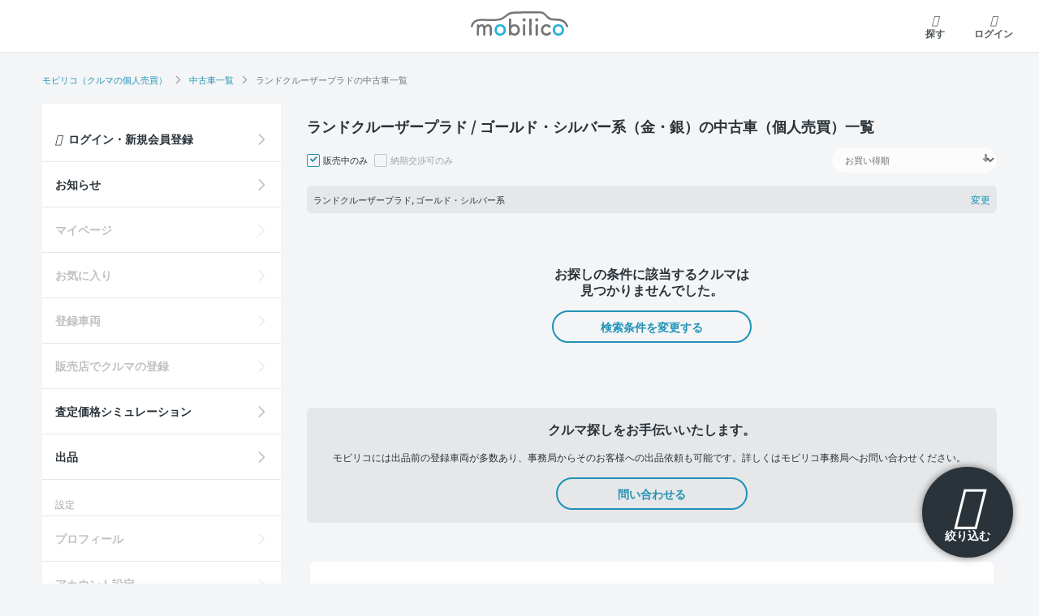

--- FILE ---
content_type: text/html; charset=utf-8
request_url: https://mobilico.jp/exhibited_cars?body_color%5B%5D=20&keywords=%E3%83%A9%E3%83%B3%E3%83%89%E3%82%AF%E3%83%AB%E3%83%BC%E3%82%B6%E3%83%BC%E3%83%97%E3%83%A9%E3%83%89
body_size: 26224
content:
<!DOCTYPE html>
<html lang="ja">
  <head prefix="og: http://ogp.me/ns# fb: http://ogp.me/ns/fb# article: http://ogp.me/ns/article#">
    <link rel="preload" href="/assets/fonts/mobilico-icons-edb300ce280533abf86bf6cde4aaf61b81f48d5d57fd10ae24024f0d646e80a1.ttf?w1z1wb" as="font" type="font/ttf" crossorigin>
    <meta charset="utf-8">
    
    <title>ランドクルーザープラドの中古車一覧 | 個人売買掲載台数No.1の【モビリコ】</title>
    <meta name="viewport" content="width=device-width, initial-scale=1, minimum-scale=1, maximum-scale=1, user-scalable=no">
    <meta name="application-name" content="モビリコ">
    <meta name="apple-mobile-web-app-title" content="モビリコ">
    <meta name="robots" content="noindex">

    <meta property="og:site_name" content="個人売買掲載台数No.1の【モビリコ】"><meta property="og:title" content="ランドクルーザープラドの中古車一覧"><meta property="og:description" content="ランドクルーザープラドの中古車を0台掲載中。中古車販売店よりもお得に購入できるクルマが数多く掲載！トヨタ正規ディーラーであるウエインズトヨタ神奈川のスタッフがあなたのクルマ選びを購入から納車まで徹底サポートするので安心です。"><meta name="description" content="ランドクルーザープラドの中古車を0台掲載中。中古車販売店よりもお得に購入できるクルマが数多く掲載！トヨタ正規ディーラーであるウエインズトヨタ神奈川のスタッフがあなたのクルマ選びを購入から納車まで徹底サポートするので安心です。"><meta property="og:image" content="https://mobilico.jp/assets/ogp-bebc9a378b43a1ec45350699c85d2fb829d104477d3b8833915233f427ecd494.png">
    <meta name="csrf-param" content="authenticity_token" />
<meta name="csrf-token" content="rZV4y0bCTWmFNphXCPFQ2YsxnbcHb29ABHHqrZTb13pMIeKtGkNHehc_Ylop7LJBtuX_H9pZ4_hmSVzgC1Jp0g" />
    
    <link rel="canonical" href="https://mobilico.jp/exhibited_cars?keywords=%E3%83%A9%E3%83%B3%E3%83%89%E3%82%AF%E3%83%AB%E3%83%BC%E3%82%B6%E3%83%BC%E3%83%97%E3%83%A9%E3%83%89" id="canonical_link">
    <script>
  window.dataLayer = window.dataLayer || [];
    (function(w,d,s,l,i){w[l]=w[l]||[];w[l].push({'gtm.start':
      new Date().getTime(),event:'gtm.js'});var f=d.getElementsByTagName(s)[0],
      j=d.createElement(s),dl=l!='dataLayer'?'&l='+l:'';j.async=true;j.src=
      'https://www.googletagmanager.com/gtm.js?id='+i+dl;f.parentNode.insertBefore(j,f);
      })(window,document,'script','dataLayer','GTM-5X9BWW8');
</script>


    <link rel="apple-touch-icon" type="image/png" href="/assets/icon/icon_user_web_180-df10b4c9e44d6e5ce3d0459ff2096dad9a8f669a0a7120a850bfa0eb7e362a86.png" />

    <script src="/packs/js/runtime-d90c9253baa726c27d85.js" data-turbo-track="reload" defer="defer"></script>
<script src="/packs/js/692-26b6f63f0341acf8651e.js" data-turbo-track="reload" defer="defer"></script>
<script src="/packs/js/566-e22aeadf438879548ce6.js" data-turbo-track="reload" defer="defer"></script>
<script src="/packs/js/705-58639af92f2d915f6fcc.js" data-turbo-track="reload" defer="defer"></script>
<script src="/packs/js/754-5804ce2ae5f5cdf1081a.js" data-turbo-track="reload" defer="defer"></script>
<script src="/packs/js/453-5573e94096c5c96331f1.js" data-turbo-track="reload" defer="defer"></script>
<script src="/packs/js/617-385027dcb0917a2e48d4.js" data-turbo-track="reload" defer="defer"></script>
<script src="/packs/js/715-e6e791eb66618364029e.js" data-turbo-track="reload" defer="defer"></script>
<script src="/packs/js/867-dee62c7bc7deade0525d.js" data-turbo-track="reload" defer="defer"></script>
<script src="/packs/js/298-dbe7fd3aff7d27ff839b.js" data-turbo-track="reload" defer="defer"></script>
<script src="/packs/js/application-1446e017aeb98c530175.js" data-turbo-track="reload" defer="defer"></script>
    <link rel="stylesheet" media="all" href="/assets/renewal/application-f64da5124dd0158c9565f8c20e5d8e459bd77412251d40bc71ad54e2d2bd6335.css" data-turbo-track="reload" />
    
  </head>

  <body data-turbo="false">
      <!-- Google Tag Manager (noscript) -->
  <noscript><iframe src="https://www.googletagmanager.com/ns.html?id=GTM-5X9BWW8"
  height="0" width="0" style="display:none;visibility:hidden"></iframe></noscript>
  <!-- End Google Tag Manager (noscript) -->


    








<header class="site-header fixed-top">
  <nav class="navbar navbar-light px-md-4 px-lg-3 py-lg-2 mx-auto" data-controller="top-navbar-state">
    <ul class="navbar-nav align-items-center">
      <li data-testid="navbar-left-item" class="nav-item">
          <button class="navbar-toggler drawer-toggle drawer-hamburger d-xl-none mr-2" type="button" data-testid="drawer-open-button">
    <i class="icon menu-line"></i>
    <span class="nav-label">メニュー</span>
  </button>

      </li>
      <li data-testid="navbar-center-item" class="nav-item flex-grow-1 text-center">
          <a class="navbar-brand" href="/">
    <p class="site-title"><span class="sr-only">モビリコ</span></p>
</a>
      </li>
      <li data-testid="navbar-right-item" class="nav-item">
          <a class="nav-link nav-link-left" href="/search">
    <i class="icon search-line"></i>
    <span class="nav-label">探す</span>
</a>    <a class="nav-link" href="/users/sign_in">
      <i class="icon user-line"></i>
      <span class="nav-label">ログイン</span>
</a>
      </li>
    </ul>
  </nav>
  <!-- .navbar -->
</header>

    

    <main id="main" class="row no-gutters flex-column-reverse flex-lg-column bg-light">
      <div id="b-dash-container"></div>

        <div class="container-md px-md-0">
          <nav class="overflow-scroll-x" aria-label="breadcrumb">
            <ol class="breadcrumb my-lg-3"><li class="breadcrumb-item"><a href="/">モビリコ（クルマの個人売買）</a></li><li class="breadcrumb-item"><a href="/exhibited_cars">中古車一覧</a></li><li class="breadcrumb-item active" aria-current="page">ランドクルーザープラドの中古車一覧</li></ol>
          </nav>
        </div>
        <!-- /breadcrumb -->

      <div id="main-body" class="container-md">
        <div class="row flex-row-reverse">
          <div class="site-content col-xl-9 pl-xl-5">
            
<header class="page-header">
  <div class="container px-md-0">
      <div class="row no-gutters">
        <h1 class="h3" id="search-title">
            ランドクルーザープラド / ゴールド・シルバー系（金・銀）の中古車（個人売買）一覧
        </h1>
      </div>
      <!-- .page-heading -->
  </div>
</header>
<!-- .page-header -->

  <button type="button" id="search-filter-modal-trigger" class="btn btn-dark btn-fixed-bottom-right rounded-circle" data-toggle="modal" data-target="#search-filter-modal">
    <i class="target-line"></i>絞り込む
  </button>

<div class="page-content container px-md-0" data-controller="search-filter">

  <form id="search-filter-form" class="search-filter-form-by-grade" data-search-filter-target="form" action="/exhibited_cars" accept-charset="UTF-8" method="get">
    <section id="search-filter-modal" class="modal fade" tabindex="-1" role="dialog" aria-labelledby="search-filter-modal" aria-hidden="true" data-controller="change-modal-content">
      <div class="modal-dialog modal-dialog-bottomed" role="document">
        <div class="modal-content">
          <!-- 検索一覧モーダル -->
          <section class="modal-content-wrapper" data-change-modal-content-target="modalContent" data-content-name="searchFilterModal">
  <header class="modal-header align-items-center">
    <h5 class="modal-title text-center">条件を絞り込む</h5>
    <button type="button" class="close" data-dismiss="modal" aria-label="Close">
      <i class="icon close-line"></i>
    </button>
  </header>
  <div class="modal-body search-filter-grade-body">
    <div class="form-group input-group bg-light p-3 px-lg-5 mt-n3 mx-n3 mt-lg-n5 mx-lg-n5">
      <div class="sr-only">キーワード検索</div>
      <div class="input-group-prepend">
        <span class="input-group-text border-0 rounded-left" id="basic-addon1"><i class="icon search-line "></i></span>
      </div>
      <input placeholder="キーワードを追加して絞り込む" autocomplete="off" class="form-control search-param border-0" id="search-field-keywords" data-controller="search-term-completion" data-target-url="/exhibited_cars/search_term_candidates.json" type="text" value="ランドクルーザープラド" name="keywords" />
    </div>
    <div class="form-group">
      <div class="label label-xl">出品地域</div>
      <ul class="list-inline form-check-btn mr-n1 mb-n2">
        
          <li class="list-inline-item mr-2">
            <input class="search-param" type="checkbox" value="14" name="prefs[]" id="prefs_14" />
            <label class="btn btn-sm mb-2 " for="prefs_14">神奈川県</label>
          </li>

          <li class="list-inline-item mr-2">
            <input class="search-param" disabled="disabled" type="checkbox" value="22" name="prefs[]" id="prefs_22" />
            <label class="btn btn-sm mb-2 disabled" for="prefs_22">静岡県</label>
          </li>
      </ul>
    </div>

      <div class="form-group">
        <div class="d-flex justify-content-between">
          <div class="label label-xl">車種</div>
          <a class="text-sm" data-action="click-&gt;change-modal-content#showModalContentByName" data-to-content-name="selectCarNameModal" data-testid="select-car-name" href="#">
            選択する<i class="icon icon-sm arrow-right align-text-bottom ml-1"></i>
</a>        </div>
        <!-- 選択済みの車種リスト -->
        <ul data-search-filter-target="selectedCarNames"></ul>
      </div>
      <div class="form-group">
        <div class="d-flex justify-content-between">
          <div class="label label-xl">グレード</div>
          <a class="text-sm" data-action="click-&gt;change-modal-content#showModalContentByName" data-to-content-name="selectCarGradeModal" data-testid="select-grade" href="#">
            選択する<i class="icon icon-sm arrow-right align-text-bottom ml-1"></i>
</a>        </div>
        <!-- 選択済みのグレードリスト -->
        <ul class="ml-n4" data-search-filter-target="selectedGrades"></ul>
      </div>

    <div class="form-group">
      <div class="label label-xl">ボディタイプ</div>
      <ul class="list-inline form-check-btn mr-n1 mb-n2">
        
          <li class="list-inline-item mr-2">
            <input class="body-type-check search-param" type="checkbox" value="9,10,14,16" name="body_types[]" id="body_types_9101416" />
            <label class="btn btn-sm mb-2" for="body_types_9101416">軽自動車</label>
          </li>

          <li class="list-inline-item mr-2">
            <input class="body-type-check search-param" type="checkbox" value="3" name="body_types[]" id="body_types_3" />
            <label class="btn btn-sm mb-2" for="body_types_3">ミニバン</label>
          </li>

          <li class="list-inline-item mr-2">
            <input class="body-type-check search-param" type="checkbox" value="2" name="body_types[]" id="body_types_2" />
            <label class="btn btn-sm mb-2" for="body_types_2">コンパクトカー</label>
          </li>

          <li class="list-inline-item mr-2">
            <input class="body-type-check search-param" type="checkbox" value="7" name="body_types[]" id="body_types_7" />
            <label class="btn btn-sm mb-2" for="body_types_7">SUV・クロカン</label>
          </li>

          <li class="list-inline-item mr-2">
            <input class="body-type-check search-param" type="checkbox" value="8" name="body_types[]" id="body_types_8" />
            <label class="btn btn-sm mb-2" for="body_types_8">ステーションワゴン</label>
          </li>

          <li class="list-inline-item mr-2">
            <input class="body-type-check search-param" type="checkbox" value="1,4" name="body_types[]" id="body_types_14" />
            <label class="btn btn-sm mb-2" for="body_types_14">クーペ・スポーツ</label>
          </li>

          <li class="list-inline-item mr-2">
            <input class="body-type-check search-param" type="checkbox" value="6,11" name="body_types[]" id="body_types_611" />
            <label class="btn btn-sm mb-2" for="body_types_611">セダン</label>
          </li>

          <li class="list-inline-item mr-2">
            <input class="body-type-check search-param" type="checkbox" value="5,12,13,15,17" name="body_types[]" id="body_types_512131517" />
            <label class="btn btn-sm mb-2" for="body_types_512131517">商用車・その他</label>
          </li>
      </ul>
    </div>
    <div class="form-group">
      <div class="label label-xl">本体価格</div>
      <div class="form-row align-items-center">
        <div class="col select flex-grow-2">
          <select class="form-control search-param" name="price_min" id="price_min"><option value="">下限なし</option>
<option value="10">10万円</option>
<option value="20">20万円</option>
<option value="30">30万円</option>
<option value="40">40万円</option>
<option value="50">50万円</option>
<option value="60">60万円</option>
<option value="70">70万円</option>
<option value="80">80万円</option>
<option value="90">90万円</option>
<option value="100">100万円</option>
<option value="110">110万円</option>
<option value="120">120万円</option>
<option value="130">130万円</option>
<option value="140">140万円</option>
<option value="150">150万円</option>
<option value="160">160万円</option>
<option value="170">170万円</option>
<option value="180">180万円</option>
<option value="190">190万円</option>
<option value="200">200万円</option>
<option value="210">210万円</option>
<option value="220">220万円</option>
<option value="230">230万円</option>
<option value="240">240万円</option>
<option value="250">250万円</option>
<option value="260">260万円</option>
<option value="270">270万円</option>
<option value="280">280万円</option>
<option value="290">290万円</option>
<option value="300">300万円</option>
<option value="310">310万円</option>
<option value="320">320万円</option>
<option value="330">330万円</option>
<option value="340">340万円</option>
<option value="350">350万円</option>
<option value="360">360万円</option>
<option value="370">370万円</option>
<option value="380">380万円</option>
<option value="390">390万円</option>
<option value="400">400万円</option>
<option value="410">410万円</option>
<option value="420">420万円</option>
<option value="430">430万円</option>
<option value="440">440万円</option>
<option value="450">450万円</option>
<option value="460">460万円</option>
<option value="470">470万円</option>
<option value="480">480万円</option>
<option value="490">490万円</option>
<option value="500">500万円</option></select>
        </div>
        <div class="col flex-grow-0">〜</div>
        <div class="col select flex-grow-2">
          <select class="form-control search-param" name="price_max" id="price_max"><option value="">上限なし</option>
<option value="10">10万円</option>
<option value="20">20万円</option>
<option value="30">30万円</option>
<option value="40">40万円</option>
<option value="50">50万円</option>
<option value="60">60万円</option>
<option value="70">70万円</option>
<option value="80">80万円</option>
<option value="90">90万円</option>
<option value="100">100万円</option>
<option value="110">110万円</option>
<option value="120">120万円</option>
<option value="130">130万円</option>
<option value="140">140万円</option>
<option value="150">150万円</option>
<option value="160">160万円</option>
<option value="170">170万円</option>
<option value="180">180万円</option>
<option value="190">190万円</option>
<option value="200">200万円</option>
<option value="210">210万円</option>
<option value="220">220万円</option>
<option value="230">230万円</option>
<option value="240">240万円</option>
<option value="250">250万円</option>
<option value="260">260万円</option>
<option value="270">270万円</option>
<option value="280">280万円</option>
<option value="290">290万円</option>
<option value="300">300万円</option>
<option value="310">310万円</option>
<option value="320">320万円</option>
<option value="330">330万円</option>
<option value="340">340万円</option>
<option value="350">350万円</option>
<option value="360">360万円</option>
<option value="370">370万円</option>
<option value="380">380万円</option>
<option value="390">390万円</option>
<option value="400">400万円</option>
<option value="410">410万円</option>
<option value="420">420万円</option>
<option value="430">430万円</option>
<option value="440">440万円</option>
<option value="450">450万円</option>
<option value="460">460万円</option>
<option value="470">470万円</option>
<option value="480">480万円</option>
<option value="490">490万円</option>
<option value="500">500万円</option></select>
        </div>
      </div>
    </div>
    <div class="form-group">
      <div class="label label-xl">年式</div>
      <div class="form-row align-items-center">
        <div class="col select flex-grow-2">
          <select class="form-control search-param" name="model_min" id="model_min"><option value="">下限なし</option>
<option value="2025">2025年</option>
<option value="2024">2024年</option>
<option value="2023">2023年</option>
<option value="2022">2022年</option>
<option value="2021">2021年</option>
<option value="2020">2020年</option>
<option value="2019">2019年</option>
<option value="2018">2018年</option>
<option value="2017">2017年</option>
<option value="2016">2016年</option>
<option value="2015">2015年</option>
<option value="2014">2014年</option>
<option value="2013">2013年</option>
<option value="2012">2012年</option>
<option value="2011">2011年</option>
<option value="2010">2010年</option>
<option value="2009">2009年</option>
<option value="2008">2008年</option>
<option value="2007">2007年</option>
<option value="2006">2006年</option>
<option value="2005">2005年</option>
<option value="2004">2004年</option>
<option value="2003">2003年</option>
<option value="2002">2002年</option>
<option value="2001">2001年</option>
<option value="2000">2000年</option>
<option value="1999">1999年</option>
<option value="1998">1998年</option>
<option value="1997">1997年</option>
<option value="1996">1996年</option>
<option value="1995">1995年</option>
<option value="1994">1994年</option>
<option value="1993">1993年</option>
<option value="1992">1992年</option>
<option value="1991">1991年</option>
<option value="1990">1990年</option>
<option value="1989">1989年</option></select>
        </div>
        <div class="col flex-grow-0">〜</div>
        <div class="col select flex-grow-2">
          <select class="form-control search-param" name="model_max" id="model_max"><option value="">上限なし</option>
<option value="2025">2025年</option>
<option value="2024">2024年</option>
<option value="2023">2023年</option>
<option value="2022">2022年</option>
<option value="2021">2021年</option>
<option value="2020">2020年</option>
<option value="2019">2019年</option>
<option value="2018">2018年</option>
<option value="2017">2017年</option>
<option value="2016">2016年</option>
<option value="2015">2015年</option>
<option value="2014">2014年</option>
<option value="2013">2013年</option>
<option value="2012">2012年</option>
<option value="2011">2011年</option>
<option value="2010">2010年</option>
<option value="2009">2009年</option>
<option value="2008">2008年</option>
<option value="2007">2007年</option>
<option value="2006">2006年</option>
<option value="2005">2005年</option>
<option value="2004">2004年</option>
<option value="2003">2003年</option>
<option value="2002">2002年</option>
<option value="2001">2001年</option>
<option value="2000">2000年</option>
<option value="1999">1999年</option>
<option value="1998">1998年</option>
<option value="1997">1997年</option>
<option value="1996">1996年</option>
<option value="1995">1995年</option>
<option value="1994">1994年</option>
<option value="1993">1993年</option>
<option value="1992">1992年</option>
<option value="1991">1991年</option>
<option value="1990">1990年</option>
<option value="1989">1989年</option></select>
        </div>
      </div>
    </div>
    <div class="form-group">
      <div class="label label-xl">走行距離</div>
      <div class="form-row align-items-center">
        <div class="col select flex-grow-2">
          <select class="form-control search-param" name="odometer_min" id="odometer_min"><option value="">下限なし</option>
<option value="5000">5,000km</option>
<option value="10000">10,000km</option>
<option value="15000">15,000km</option>
<option value="20000">20,000km</option>
<option value="25000">25,000km</option>
<option value="30000">30,000km</option>
<option value="35000">35,000km</option>
<option value="40000">40,000km</option>
<option value="45000">45,000km</option>
<option value="50000">50,000km</option>
<option value="55000">55,000km</option>
<option value="60000">60,000km</option>
<option value="65000">65,000km</option>
<option value="70000">70,000km</option>
<option value="75000">75,000km</option>
<option value="80000">80,000km</option>
<option value="85000">85,000km</option>
<option value="90000">90,000km</option>
<option value="95000">95,000km</option>
<option value="100000">100,000km</option>
<option value="110000">110,000km</option>
<option value="120000">120,000km</option>
<option value="130000">130,000km</option>
<option value="140000">140,000km</option>
<option value="150000">150,000km</option></select>
        </div>
        <div class="col flex-grow-0">〜</div>
        <div class="col select flex-grow-2">
          <select class="form-control search-param" name="odometer_max" id="odometer_max"><option value="">上限なし</option>
<option value="5000">5,000km</option>
<option value="10000">10,000km</option>
<option value="15000">15,000km</option>
<option value="20000">20,000km</option>
<option value="25000">25,000km</option>
<option value="30000">30,000km</option>
<option value="35000">35,000km</option>
<option value="40000">40,000km</option>
<option value="45000">45,000km</option>
<option value="50000">50,000km</option>
<option value="55000">55,000km</option>
<option value="60000">60,000km</option>
<option value="65000">65,000km</option>
<option value="70000">70,000km</option>
<option value="75000">75,000km</option>
<option value="80000">80,000km</option>
<option value="85000">85,000km</option>
<option value="90000">90,000km</option>
<option value="95000">95,000km</option>
<option value="100000">100,000km</option>
<option value="110000">110,000km</option>
<option value="120000">120,000km</option>
<option value="130000">130,000km</option>
<option value="140000">140,000km</option>
<option value="150000">150,000km</option></select>
        </div>
      </div>
    </div>
    <div class="form-group body_color">
      <div class="label label-xl">ボディカラー</div>
      <ul class="list-inline form-check-btn-circle form-check-color mx-n1 mb-n2">
        
          <li class="list-inline-item mr-0 px-1">
            <input class="color-check search-param" type="checkbox" value="black" name="body_color[]" id="body_color_black" />
            <label class="btn mb-2 black" for="body_color_black"></label>
          </li>

          <li class="list-inline-item mr-0 px-1">
            <input class="color-check search-param" type="checkbox" value="gold_silver" name="body_color[]" id="body_color_gold_silver" />
            <label class="btn mb-2 gold_silver" for="body_color_gold_silver"></label>
          </li>

          <li class="list-inline-item mr-0 px-1">
            <input class="color-check search-param" type="checkbox" value="white" name="body_color[]" id="body_color_white" />
            <label class="btn mb-2 white" for="body_color_white"></label>
          </li>

          <li class="list-inline-item mr-0 px-1">
            <input class="color-check search-param" type="checkbox" value="red" name="body_color[]" id="body_color_red" />
            <label class="btn mb-2 red" for="body_color_red"></label>
          </li>

          <li class="list-inline-item mr-0 px-1">
            <input class="color-check search-param" type="checkbox" value="gray" name="body_color[]" id="body_color_gray" />
            <label class="btn mb-2 gray" for="body_color_gray"></label>
          </li>

          <li class="list-inline-item mr-0 px-1">
            <input class="color-check search-param" type="checkbox" value="gunmetal" name="body_color[]" id="body_color_gunmetal" />
            <label class="btn mb-2 gunmetal" for="body_color_gunmetal"></label>
          </li>

          <li class="list-inline-item mr-0 px-1">
            <input class="color-check search-param" type="checkbox" value="yellow" name="body_color[]" id="body_color_yellow" />
            <label class="btn mb-2 yellow" for="body_color_yellow"></label>
          </li>

          <li class="list-inline-item mr-0 px-1">
            <input class="color-check search-param" type="checkbox" value="blue" name="body_color[]" id="body_color_blue" />
            <label class="btn mb-2 blue" for="body_color_blue"></label>
          </li>

          <li class="list-inline-item mr-0 px-1">
            <input class="color-check search-param" type="checkbox" value="wine" name="body_color[]" id="body_color_wine" />
            <label class="btn mb-2 wine" for="body_color_wine"></label>
          </li>

          <li class="list-inline-item mr-0 px-1">
            <input class="color-check search-param" type="checkbox" value="pink" name="body_color[]" id="body_color_pink" />
            <label class="btn mb-2 pink" for="body_color_pink"></label>
          </li>

          <li class="list-inline-item mr-0 px-1">
            <input class="color-check search-param" type="checkbox" value="purple" name="body_color[]" id="body_color_purple" />
            <label class="btn mb-2 purple" for="body_color_purple"></label>
          </li>

          <li class="list-inline-item mr-0 px-1">
            <input class="color-check search-param" type="checkbox" value="orange" name="body_color[]" id="body_color_orange" />
            <label class="btn mb-2 orange" for="body_color_orange"></label>
          </li>

          <li class="list-inline-item mr-0 px-1">
            <input class="color-check search-param" type="checkbox" value="green" name="body_color[]" id="body_color_green" />
            <label class="btn mb-2 green" for="body_color_green"></label>
          </li>

          <li class="list-inline-item mr-0 px-1">
            <input class="color-check search-param" type="checkbox" value="others" name="body_color[]" id="body_color_others" />
            <label class="btn mb-2 others" for="body_color_others"></label>
          </li>
      </ul>
    </div>
    <div class="form-group">
      <div class="label label-xl">排気量</div>
      <div class="form-row align-items-center">
        <div class="col select flex-grow-2">
          <select class="form-control search-param" name="displacement_min" id="displacement_min"><option value="">下限なし</option>
<option value="1000">1000cc</option>
<option value="1500">1500cc</option>
<option value="2000">2000cc</option>
<option value="2500">2500cc</option>
<option value="3000">3000cc</option>
<option value="3500">3500cc</option>
<option value="4000">4000cc</option></select>
        </div>
        <div class="col flex-grow-0">〜</div>
        <div class="col select flex-grow-2">
          <select class="form-control search-param" name="displacement_max" id="displacement_max"><option value="">上限なし</option>
<option value="1000">1000cc</option>
<option value="1500">1500cc</option>
<option value="2000">2000cc</option>
<option value="2500">2500cc</option>
<option value="3000">3000cc</option>
<option value="3500">3500cc</option>
<option value="4000">4000cc</option></select>
        </div>
      </div>
    </div>
    <div class="form-group">
      <div class="label label-xl">店舗搬入日</div>
      <div class="form-row align-items-center">
        <div class="col select flex-grow-2">
          <select class="form-control search-param" name="release_timing_min" id="release_timing_min"><option value="">下限なし</option>
<option value="0">12月 (今月)</option>
<option value="1">1月 (1ヶ月後)</option>
<option value="2">2月 (2ヶ月後)</option>
<option value="3">3月 (3ヶ月後)</option>
<option value="4">4月 (4ヶ月後)</option>
<option value="5">5月 (5ヶ月後)</option>
<option value="6">6月 (6ヶ月後)</option>
<option value="7">7月 (7ヶ月後)</option>
<option value="8">8月 (8ヶ月後)</option>
<option value="9">9月 (9ヶ月後)</option>
<option value="10">10月 (10ヶ月後)</option>
<option value="11">11月 (11ヶ月後)</option>
<option value="12">12月 (12ヶ月後)</option></select>
        </div>
        <div class="col flex-grow-0">〜</div>
        <div class="col select flex-grow-2">
          <select class="form-control search-param" name="release_timing_max" id="release_timing_max"><option value="">上限なし</option>
<option value="0">12月 (今月)</option>
<option value="1">1月 (1ヶ月後)</option>
<option value="2">2月 (2ヶ月後)</option>
<option value="3">3月 (3ヶ月後)</option>
<option value="4">4月 (4ヶ月後)</option>
<option value="5">5月 (5ヶ月後)</option>
<option value="6">6月 (6ヶ月後)</option>
<option value="7">7月 (7ヶ月後)</option>
<option value="8">8月 (8ヶ月後)</option>
<option value="9">9月 (9ヶ月後)</option>
<option value="10">10月 (10ヶ月後)</option>
<option value="11">11月 (11ヶ月後)</option>
<option value="12">12月 (12ヶ月後)</option></select>
        </div>
      </div>
    </div>
  </div>
  <footer id="search-filter-footer" class="modal-footer bg-white">
    <div class="row no-gutters w-100">
      <div class="col-3">
        <input type="reset" value="クリア" class="btn btn-block btn-square btn-outline-secondary px-2" data-search-filter-target="reset">
      </div>
      <div class="col-9 pl-2 pl-lg-3">
        <div class="result-searching btn btn-block btn-square px-2 disabled">
          <span class="d-flex justify-content-center align-items-center my-n1"><i class="icon loading-line mr-2"></i><span class="text-muted font-weight-bold">検索しています...</span></span>
        </div>
        <div data-search-filter-target="resultButtonBlanks" class="result-blank btn btn-block btn-square px-2 mt-0 disabled d-none">
          クルマが見つかりません
        </div>
        <a class="result-present btn btn btn-block btn-square btn-secondary px-2 mt-0" data-dismiss="modal" data-search-filter-target="showResults resultButtonPresent" data-testid="commit-search" href="/exhibited_cars">
          条件に合う<span data-search-filter-target="resultCountOutput" class="text-lg">0</span>台を見る
</a>      </div>
    </div>
  </footer>
</section>
            <!-- 車種選択モーダル -->
            <!-- 車種検索の選択モーダル -->
<section class="modal-content-wrapper" data-change-modal-content-target="modalContent" data-content-name="selectCarNameModal" data-modalSelectionTarget="checkbox">
  <header class="modal-header align-items-center">
    <i class="icon arrow-left mr-3" data-action="click-&gt;change-modal-content#showModalContentByName" data-to-content-name="searchFilterModal"></i>
    <h5 class="modal-title text-center w-100 pl-0">
      車種の選択<span class="text-xs font-weight-normal">（10件まで）</span>
    </h5>
    <button type="button" class="close" data-dismiss="modal" aria-label="Close" data-testid="close-button">
      <i class="icon close-line"></i>
    </button>
  </header>
  <div class="modal-body search-filter-grade-body p-0">
      <!-- 検索バナー -->
      <aside class="search-banner list-group py-2 shadow-sm">
            <a class="list-group-item list-group-item-action border-0 p-2" href="#popular-row">人気</a>
            <a class="list-group-item list-group-item-action border-0 p-2" href="#alphanumeric-row">英数</a>
            <a class="list-group-item list-group-item-action border-0 p-2" href="#a-row">ア</a>
            <a class="list-group-item list-group-item-action border-0 p-2" href="#ka-row">カ</a>
            <a class="list-group-item list-group-item-action border-0 p-2" href="#sa-row">サ</a>
            <a class="list-group-item list-group-item-action border-0 p-2" href="#ta-row">タ</a>
            <a class="list-group-item list-group-item-action border-0 p-2" href="#na-row">ナ</a>
            <a class="list-group-item list-group-item-action border-0 p-2" href="#ha-row">ハ</a>
            <a class="list-group-item list-group-item-action border-0 p-2" href="#ma-row">マ</a>
            <a class="list-group-item list-group-item-action border-0 p-2" href="#ya-row">ヤ</a>
            <a class="list-group-item list-group-item-action border-0 p-2" href="#ra-row">ラ</a>
            <a class="list-group-item list-group-item-action border-0 p-2 disabled" href="#">ワ</a>
            <a class="list-group-item list-group-item-action border-0 p-2 disabled" href="#">他</a>
      </aside>
      <div class="container scroll-container bg-light" data-controller="smooth-scroll" data-smooth-scroll-selector=".scroll-container">
        <!-- 一覧表示 -->
          <div class="label label-lg pt-2" id="popular-row">
              人気車種
          </div>
          <div class="row">
            <ul class="list-group list-group-flush font-weight-bold bg-white">
              
                <li class="list-group-item search-list-group-item">
                  <div class="list-group-item-link form-check">
                    <input class="form-check-input search-param" value="10102081" data-action="change-&gt;search-filter#updateCarGradeSelection" data-car-id="10102081" data-label="C-HR" data-search-filter-target="carNameCheckbox" type="checkbox" id="car_gs_10102081" />
                    <label class="form-check-label w-100" for="car_gs_10102081">
                      C-HR
                      <!-- 条件によりjsで件数表示を切り替える -->
                      <span class="text-sm line-height-sm font-weight-normal">
                        <span class="search-result-count d-none" data-type="exclude_soldout_and_delivery_negotiable" data-testid="search-result-count">
                          （2） <!-- 販売中のみかつ納期交渉可のみ -->
                        </span>
                        <span class="search-result-count" data-type="exclude_soldout" data-testid="search-result-count">
                          （181）<!-- 販売中のみ(デフォルト) -->
                        </span>
                        <span class="search-result-count d-none" data-type="delivery_negotiable" data-testid="search-result-count">
                          （7）<!-- 納期交渉可のみ -->
                        </span>
                        <span class="search-result-count d-none" data-type="total" data-testid="search-result-count">
                          （256）<!-- 全体 -->
                        </span>
                      </span>
                        <span class="badge badge-outline-primary">人気車</span>
</label>                  </div>
                </li>

                <li class="list-group-item search-list-group-item">
                  <div class="list-group-item-link form-check">
                    <input class="form-check-input search-param" value="10101073" data-action="change-&gt;search-filter#updateCarGradeSelection" data-car-id="10101073" data-label="アクア" data-search-filter-target="carNameCheckbox" type="checkbox" id="car_gs_10101073" />
                    <label class="form-check-label w-100" for="car_gs_10101073">
                      アクア
                      <!-- 条件によりjsで件数表示を切り替える -->
                      <span class="text-sm line-height-sm font-weight-normal">
                        <span class="search-result-count d-none" data-type="exclude_soldout_and_delivery_negotiable" data-testid="search-result-count">
                          （7） <!-- 販売中のみかつ納期交渉可のみ -->
                        </span>
                        <span class="search-result-count" data-type="exclude_soldout" data-testid="search-result-count">
                          （102）<!-- 販売中のみ(デフォルト) -->
                        </span>
                        <span class="search-result-count d-none" data-type="delivery_negotiable" data-testid="search-result-count">
                          （22）<!-- 納期交渉可のみ -->
                        </span>
                        <span class="search-result-count d-none" data-type="total" data-testid="search-result-count">
                          （231）<!-- 全体 -->
                        </span>
                      </span>
                        <span class="badge badge-outline-primary">人気車</span>
</label>                  </div>
                </li>

                <li class="list-group-item search-list-group-item">
                  <div class="list-group-item-link form-check">
                    <input class="form-check-input search-param" value="10102070" data-action="change-&gt;search-filter#updateCarGradeSelection" data-car-id="10102070" data-label="アルファード" data-search-filter-target="carNameCheckbox" type="checkbox" id="car_gs_10102070" />
                    <label class="form-check-label w-100" for="car_gs_10102070">
                      アルファード
                      <!-- 条件によりjsで件数表示を切り替える -->
                      <span class="text-sm line-height-sm font-weight-normal">
                        <span class="search-result-count d-none" data-type="exclude_soldout_and_delivery_negotiable" data-testid="search-result-count">
                          （34） <!-- 販売中のみかつ納期交渉可のみ -->
                        </span>
                        <span class="search-result-count" data-type="exclude_soldout" data-testid="search-result-count">
                          （84）<!-- 販売中のみ(デフォルト) -->
                        </span>
                        <span class="search-result-count d-none" data-type="delivery_negotiable" data-testid="search-result-count">
                          （69）<!-- 納期交渉可のみ -->
                        </span>
                        <span class="search-result-count d-none" data-type="total" data-testid="search-result-count">
                          （279）<!-- 全体 -->
                        </span>
                      </span>
                        <span class="badge badge-outline-primary">人気車</span>
</label>                  </div>
                </li>

                <li class="list-group-item search-list-group-item">
                  <div class="list-group-item-link form-check">
                    <input class="form-check-input search-param" value="10102076" data-action="change-&gt;search-filter#updateCarGradeSelection" data-car-id="10102076" data-label="エスクァイア" data-search-filter-target="carNameCheckbox" type="checkbox" id="car_gs_10102076" />
                    <label class="form-check-label w-100" for="car_gs_10102076">
                      エスクァイア
                      <!-- 条件によりjsで件数表示を切り替える -->
                      <span class="text-sm line-height-sm font-weight-normal">
                        <span class="search-result-count d-none" data-type="exclude_soldout_and_delivery_negotiable" data-testid="search-result-count">
                          （1） <!-- 販売中のみかつ納期交渉可のみ -->
                        </span>
                        <span class="search-result-count" data-type="exclude_soldout" data-testid="search-result-count">
                          （12）<!-- 販売中のみ(デフォルト) -->
                        </span>
                        <span class="search-result-count d-none" data-type="delivery_negotiable" data-testid="search-result-count">
                          （4）<!-- 納期交渉可のみ -->
                        </span>
                        <span class="search-result-count d-none" data-type="total" data-testid="search-result-count">
                          （57）<!-- 全体 -->
                        </span>
                      </span>
                        <span class="badge badge-outline-primary">人気車</span>
</label>                  </div>
                </li>

                <li class="list-group-item search-list-group-item">
                  <div class="list-group-item-link form-check">
                    <input class="form-check-input search-param" value="10102058" data-action="change-&gt;search-filter#updateCarGradeSelection" data-car-id="10102058" data-label="シエンタ" data-search-filter-target="carNameCheckbox" type="checkbox" id="car_gs_10102058" />
                    <label class="form-check-label w-100" for="car_gs_10102058">
                      シエンタ
                      <!-- 条件によりjsで件数表示を切り替える -->
                      <span class="text-sm line-height-sm font-weight-normal">
                        <span class="search-result-count d-none" data-type="exclude_soldout_and_delivery_negotiable" data-testid="search-result-count">
                          （10） <!-- 販売中のみかつ納期交渉可のみ -->
                        </span>
                        <span class="search-result-count" data-type="exclude_soldout" data-testid="search-result-count">
                          （222）<!-- 販売中のみ(デフォルト) -->
                        </span>
                        <span class="search-result-count d-none" data-type="delivery_negotiable" data-testid="search-result-count">
                          （27）<!-- 納期交渉可のみ -->
                        </span>
                        <span class="search-result-count d-none" data-type="total" data-testid="search-result-count">
                          （400）<!-- 全体 -->
                        </span>
                      </span>
                        <span class="badge badge-outline-primary">人気車</span>
</label>                  </div>
                </li>

                <li class="list-group-item search-list-group-item">
                  <div class="list-group-item-link form-check">
                    <input class="form-check-input search-param" value="10102029" data-action="change-&gt;search-filter#updateCarGradeSelection" data-car-id="10102029" data-label="ハリアー" data-search-filter-target="carNameCheckbox" type="checkbox" id="car_gs_10102029" />
                    <label class="form-check-label w-100" for="car_gs_10102029">
                      ハリアー
                      <!-- 条件によりjsで件数表示を切り替える -->
                      <span class="text-sm line-height-sm font-weight-normal">
                        <span class="search-result-count d-none" data-type="exclude_soldout_and_delivery_negotiable" data-testid="search-result-count">
                          （7） <!-- 販売中のみかつ納期交渉可のみ -->
                        </span>
                        <span class="search-result-count" data-type="exclude_soldout" data-testid="search-result-count">
                          （47）<!-- 販売中のみ(デフォルト) -->
                        </span>
                        <span class="search-result-count d-none" data-type="delivery_negotiable" data-testid="search-result-count">
                          （20）<!-- 納期交渉可のみ -->
                        </span>
                        <span class="search-result-count d-none" data-type="total" data-testid="search-result-count">
                          （147）<!-- 全体 -->
                        </span>
                      </span>
                        <span class="badge badge-outline-primary">人気車</span>
</label>                  </div>
                </li>

                <li class="list-group-item search-list-group-item">
                  <div class="list-group-item-link form-check">
                    <input class="form-check-input search-param" value="10101040" data-action="change-&gt;search-filter#updateCarGradeSelection" data-car-id="10101040" data-label="プリウス" data-search-filter-target="carNameCheckbox" type="checkbox" id="car_gs_10101040" />
                    <label class="form-check-label w-100" for="car_gs_10101040">
                      プリウス
                      <!-- 条件によりjsで件数表示を切り替える -->
                      <span class="text-sm line-height-sm font-weight-normal">
                        <span class="search-result-count d-none" data-type="exclude_soldout_and_delivery_negotiable" data-testid="search-result-count">
                          （12） <!-- 販売中のみかつ納期交渉可のみ -->
                        </span>
                        <span class="search-result-count" data-type="exclude_soldout" data-testid="search-result-count">
                          （82）<!-- 販売中のみ(デフォルト) -->
                        </span>
                        <span class="search-result-count d-none" data-type="delivery_negotiable" data-testid="search-result-count">
                          （39）<!-- 納期交渉可のみ -->
                        </span>
                        <span class="search-result-count d-none" data-type="total" data-testid="search-result-count">
                          （212）<!-- 全体 -->
                        </span>
                      </span>
                        <span class="badge badge-outline-primary">人気車</span>
</label>                  </div>
                </li>

                <li class="list-group-item search-list-group-item">
                  <div class="list-group-item-link form-check">
                    <input class="form-check-input search-param" value="10102083" data-action="change-&gt;search-filter#updateCarGradeSelection" data-car-id="10102083" data-label="ライズ" data-search-filter-target="carNameCheckbox" type="checkbox" id="car_gs_10102083" />
                    <label class="form-check-label w-100" for="car_gs_10102083">
                      ライズ
                      <!-- 条件によりjsで件数表示を切り替える -->
                      <span class="text-sm line-height-sm font-weight-normal">
                        <span class="search-result-count d-none" data-type="exclude_soldout_and_delivery_negotiable" data-testid="search-result-count">
                          （2） <!-- 販売中のみかつ納期交渉可のみ -->
                        </span>
                        <span class="search-result-count" data-type="exclude_soldout" data-testid="search-result-count">
                          （88）<!-- 販売中のみ(デフォルト) -->
                        </span>
                        <span class="search-result-count d-none" data-type="delivery_negotiable" data-testid="search-result-count">
                          （10）<!-- 納期交渉可のみ -->
                        </span>
                        <span class="search-result-count d-none" data-type="total" data-testid="search-result-count">
                          （167）<!-- 全体 -->
                        </span>
                      </span>
                        <span class="badge badge-outline-primary">人気車</span>
</label>                  </div>
                </li>
            </ul>
          </div>
          <div class="label label-lg pt-2" id="alphanumeric-row">
              英数
          </div>
          <div class="row">
            <ul class="list-group list-group-flush font-weight-bold bg-white">
              
                <li class="list-group-item search-list-group-item">
                  <div class="list-group-item-link form-check">
                    <input class="form-check-input search-param" name="car_gs[86][c]" value="10101074" data-action="change-&gt;search-filter#updateCarGradeSelection" data-car-id="10101074" data-label="86" data-search-filter-target="carNameCheckbox" type="checkbox" id="car_gs_10101074" />
                    <label class="form-check-label w-100" for="car_gs_10101074">
                      86
                      <!-- 条件によりjsで件数表示を切り替える -->
                      <span class="text-sm line-height-sm font-weight-normal">
                        <span class="search-result-count d-none" data-type="exclude_soldout_and_delivery_negotiable" data-testid="search-result-count">
                          （1） <!-- 販売中のみかつ納期交渉可のみ -->
                        </span>
                        <span class="search-result-count" data-type="exclude_soldout" data-testid="search-result-count">
                          （1）<!-- 販売中のみ(デフォルト) -->
                        </span>
                        <span class="search-result-count d-none" data-type="delivery_negotiable" data-testid="search-result-count">
                          （2）<!-- 納期交渉可のみ -->
                        </span>
                        <span class="search-result-count d-none" data-type="total" data-testid="search-result-count">
                          （17）<!-- 全体 -->
                        </span>
                      </span>
</label>                  </div>
                </li>

                <li class="list-group-item search-list-group-item">
                  <div class="list-group-item-link form-check">
                    <input class="form-check-input search-param" name="car_gs[C-HR][c]" value="10102081" data-action="change-&gt;search-filter#updateCarGradeSelection" data-car-id="10102081" data-label="C-HR" data-search-filter-target="carNameCheckbox" type="checkbox" id="car_gs_10102081" />
                    <label class="form-check-label w-100" for="car_gs_10102081">
                      C-HR
                      <!-- 条件によりjsで件数表示を切り替える -->
                      <span class="text-sm line-height-sm font-weight-normal">
                        <span class="search-result-count d-none" data-type="exclude_soldout_and_delivery_negotiable" data-testid="search-result-count">
                          （2） <!-- 販売中のみかつ納期交渉可のみ -->
                        </span>
                        <span class="search-result-count" data-type="exclude_soldout" data-testid="search-result-count">
                          （181）<!-- 販売中のみ(デフォルト) -->
                        </span>
                        <span class="search-result-count d-none" data-type="delivery_negotiable" data-testid="search-result-count">
                          （7）<!-- 納期交渉可のみ -->
                        </span>
                        <span class="search-result-count d-none" data-type="total" data-testid="search-result-count">
                          （256）<!-- 全体 -->
                        </span>
                      </span>
                        <span class="badge badge-outline-primary">人気車</span>
</label>                  </div>
                </li>

                <li class="list-group-item search-list-group-item">
                  <div class="list-group-item-link form-check">
                    <input class="form-check-input search-param" name="car_gs[GR86][c]" value="10101083" data-action="change-&gt;search-filter#updateCarGradeSelection" data-car-id="10101083" data-label="GR86" data-search-filter-target="carNameCheckbox" type="checkbox" id="car_gs_10101083" />
                    <label class="form-check-label w-100" for="car_gs_10101083">
                      GR86
                      <!-- 条件によりjsで件数表示を切り替える -->
                      <span class="text-sm line-height-sm font-weight-normal">
                        <span class="search-result-count d-none" data-type="exclude_soldout_and_delivery_negotiable" data-testid="search-result-count">
                          （7） <!-- 販売中のみかつ納期交渉可のみ -->
                        </span>
                        <span class="search-result-count" data-type="exclude_soldout" data-testid="search-result-count">
                          （28）<!-- 販売中のみ(デフォルト) -->
                        </span>
                        <span class="search-result-count d-none" data-type="delivery_negotiable" data-testid="search-result-count">
                          （11）<!-- 納期交渉可のみ -->
                        </span>
                        <span class="search-result-count d-none" data-type="total" data-testid="search-result-count">
                          （37）<!-- 全体 -->
                        </span>
                      </span>
</label>                  </div>
                </li>

                <li class="list-group-item search-list-group-item">
                  <div class="list-group-item-link form-check">
                    <input class="form-check-input search-param" name="car_gs[GRカローラ][c]" value="10101085" data-action="change-&gt;search-filter#updateCarGradeSelection" data-car-id="10101085" data-label="GRカローラ" data-search-filter-target="carNameCheckbox" type="checkbox" id="car_gs_10101085" />
                    <label class="form-check-label w-100" for="car_gs_10101085">
                      GRカローラ
                      <!-- 条件によりjsで件数表示を切り替える -->
                      <span class="text-sm line-height-sm font-weight-normal">
                        <span class="search-result-count d-none" data-type="exclude_soldout_and_delivery_negotiable" data-testid="search-result-count">
                          （1） <!-- 販売中のみかつ納期交渉可のみ -->
                        </span>
                        <span class="search-result-count" data-type="exclude_soldout" data-testid="search-result-count">
                          （1）<!-- 販売中のみ(デフォルト) -->
                        </span>
                        <span class="search-result-count d-none" data-type="delivery_negotiable" data-testid="search-result-count">
                          （1）<!-- 納期交渉可のみ -->
                        </span>
                        <span class="search-result-count d-none" data-type="total" data-testid="search-result-count">
                          （2）<!-- 全体 -->
                        </span>
                      </span>
</label>                  </div>
                </li>

                <li class="list-group-item search-list-group-item">
                  <div class="list-group-item-link form-check">
                    <input class="form-check-input search-param" name="car_gs[GRヤリス][c]" value="10101082" data-action="change-&gt;search-filter#updateCarGradeSelection" data-car-id="10101082" data-label="GRヤリス" data-search-filter-target="carNameCheckbox" type="checkbox" id="car_gs_10101082" />
                    <label class="form-check-label w-100" for="car_gs_10101082">
                      GRヤリス
                      <!-- 条件によりjsで件数表示を切り替える -->
                      <span class="text-sm line-height-sm font-weight-normal">
                        <span class="search-result-count d-none" data-type="exclude_soldout_and_delivery_negotiable" data-testid="search-result-count">
                          （11） <!-- 販売中のみかつ納期交渉可のみ -->
                        </span>
                        <span class="search-result-count" data-type="exclude_soldout" data-testid="search-result-count">
                          （47）<!-- 販売中のみ(デフォルト) -->
                        </span>
                        <span class="search-result-count d-none" data-type="delivery_negotiable" data-testid="search-result-count">
                          （15）<!-- 納期交渉可のみ -->
                        </span>
                        <span class="search-result-count d-none" data-type="total" data-testid="search-result-count">
                          （65）<!-- 全体 -->
                        </span>
                      </span>
</label>                  </div>
                </li>

                <li class="list-group-item search-list-group-item">
                  <div class="list-group-item-link form-check">
                    <input class="form-check-input search-param" name="car_gs[MR2][c]" value="10101023" data-action="change-&gt;search-filter#updateCarGradeSelection" data-car-id="10101023" data-label="MR2" data-search-filter-target="carNameCheckbox" type="checkbox" id="car_gs_10101023" />
                    <label class="form-check-label w-100" for="car_gs_10101023">
                      MR2
                      <!-- 条件によりjsで件数表示を切り替える -->
                      <span class="text-sm line-height-sm font-weight-normal">
                        <span class="search-result-count d-none" data-type="exclude_soldout_and_delivery_negotiable" data-testid="search-result-count">
                          （0） <!-- 販売中のみかつ納期交渉可のみ -->
                        </span>
                        <span class="search-result-count" data-type="exclude_soldout" data-testid="search-result-count">
                          （1）<!-- 販売中のみ(デフォルト) -->
                        </span>
                        <span class="search-result-count d-none" data-type="delivery_negotiable" data-testid="search-result-count">
                          （0）<!-- 納期交渉可のみ -->
                        </span>
                        <span class="search-result-count d-none" data-type="total" data-testid="search-result-count">
                          （1）<!-- 全体 -->
                        </span>
                      </span>
</label>                  </div>
                </li>

                <li class="list-group-item search-list-group-item">
                  <div class="list-group-item-link form-check">
                    <input class="form-check-input search-param" name="car_gs[RAV4][c]" value="10102065" data-action="change-&gt;search-filter#updateCarGradeSelection" data-car-id="10102065" data-label="RAV4" data-search-filter-target="carNameCheckbox" type="checkbox" id="car_gs_10102065" />
                    <label class="form-check-label w-100" for="car_gs_10102065">
                      RAV4
                      <!-- 条件によりjsで件数表示を切り替える -->
                      <span class="text-sm line-height-sm font-weight-normal">
                        <span class="search-result-count d-none" data-type="exclude_soldout_and_delivery_negotiable" data-testid="search-result-count">
                          （4） <!-- 販売中のみかつ納期交渉可のみ -->
                        </span>
                        <span class="search-result-count" data-type="exclude_soldout" data-testid="search-result-count">
                          （18）<!-- 販売中のみ(デフォルト) -->
                        </span>
                        <span class="search-result-count d-none" data-type="delivery_negotiable" data-testid="search-result-count">
                          （12）<!-- 納期交渉可のみ -->
                        </span>
                        <span class="search-result-count d-none" data-type="total" data-testid="search-result-count">
                          （58）<!-- 全体 -->
                        </span>
                      </span>
</label>                  </div>
                </li>

                <li class="list-group-item search-list-group-item">
                  <div class="list-group-item-link form-check">
                    <input class="form-check-input search-param" name="car_gs[RAV4 J][c]" value="10102501" data-action="change-&gt;search-filter#updateCarGradeSelection" data-car-id="10102501" data-label="RAV4 J" data-search-filter-target="carNameCheckbox" type="checkbox" id="car_gs_10102501" />
                    <label class="form-check-label w-100" for="car_gs_10102501">
                      RAV4 J
                      <!-- 条件によりjsで件数表示を切り替える -->
                      <span class="text-sm line-height-sm font-weight-normal">
                        <span class="search-result-count d-none" data-type="exclude_soldout_and_delivery_negotiable" data-testid="search-result-count">
                          （0） <!-- 販売中のみかつ納期交渉可のみ -->
                        </span>
                        <span class="search-result-count" data-type="exclude_soldout" data-testid="search-result-count">
                          （0）<!-- 販売中のみ(デフォルト) -->
                        </span>
                        <span class="search-result-count d-none" data-type="delivery_negotiable" data-testid="search-result-count">
                          （0）<!-- 納期交渉可のみ -->
                        </span>
                        <span class="search-result-count d-none" data-type="total" data-testid="search-result-count">
                          （1）<!-- 全体 -->
                        </span>
                      </span>
</label>                  </div>
                </li>

                <li class="list-group-item search-list-group-item">
                  <div class="list-group-item-link form-check">
                    <input class="form-check-input search-param" name="car_gs[RAV4 PHV][c]" value="10102085" data-action="change-&gt;search-filter#updateCarGradeSelection" data-car-id="10102085" data-label="RAV4 PHV" data-search-filter-target="carNameCheckbox" type="checkbox" id="car_gs_10102085" />
                    <label class="form-check-label w-100" for="car_gs_10102085">
                      RAV4 PHV
                      <!-- 条件によりjsで件数表示を切り替える -->
                      <span class="text-sm line-height-sm font-weight-normal">
                        <span class="search-result-count d-none" data-type="exclude_soldout_and_delivery_negotiable" data-testid="search-result-count">
                          （1） <!-- 販売中のみかつ納期交渉可のみ -->
                        </span>
                        <span class="search-result-count" data-type="exclude_soldout" data-testid="search-result-count">
                          （1）<!-- 販売中のみ(デフォルト) -->
                        </span>
                        <span class="search-result-count d-none" data-type="delivery_negotiable" data-testid="search-result-count">
                          （2）<!-- 納期交渉可のみ -->
                        </span>
                        <span class="search-result-count d-none" data-type="total" data-testid="search-result-count">
                          （2）<!-- 全体 -->
                        </span>
                      </span>
</label>                  </div>
                </li>

                <li class="list-group-item search-list-group-item">
                  <div class="list-group-item-link form-check">
                    <input class="form-check-input search-param" name="car_gs[SAI][c]" value="10101070" data-action="change-&gt;search-filter#updateCarGradeSelection" data-car-id="10101070" data-label="SAI" data-search-filter-target="carNameCheckbox" type="checkbox" id="car_gs_10101070" />
                    <label class="form-check-label w-100" for="car_gs_10101070">
                      SAI
                      <!-- 条件によりjsで件数表示を切り替える -->
                      <span class="text-sm line-height-sm font-weight-normal">
                        <span class="search-result-count d-none" data-type="exclude_soldout_and_delivery_negotiable" data-testid="search-result-count">
                          （0） <!-- 販売中のみかつ納期交渉可のみ -->
                        </span>
                        <span class="search-result-count" data-type="exclude_soldout" data-testid="search-result-count">
                          （1）<!-- 販売中のみ(デフォルト) -->
                        </span>
                        <span class="search-result-count d-none" data-type="delivery_negotiable" data-testid="search-result-count">
                          （0）<!-- 納期交渉可のみ -->
                        </span>
                        <span class="search-result-count d-none" data-type="total" data-testid="search-result-count">
                          （4）<!-- 全体 -->
                        </span>
                      </span>
</label>                  </div>
                </li>

                <li class="list-group-item search-list-group-item">
                  <div class="list-group-item-link form-check">
                    <input class="form-check-input search-param" name="car_gs[XVハイブリッド][c]" value="10451017" data-action="change-&gt;search-filter#updateCarGradeSelection" data-car-id="10451017" data-label="XVハイブリッド" data-search-filter-target="carNameCheckbox" type="checkbox" id="car_gs_10451017" />
                    <label class="form-check-label w-100" for="car_gs_10451017">
                      XVハイブリッド
                      <!-- 条件によりjsで件数表示を切り替える -->
                      <span class="text-sm line-height-sm font-weight-normal">
                        <span class="search-result-count d-none" data-type="exclude_soldout_and_delivery_negotiable" data-testid="search-result-count">
                          （0） <!-- 販売中のみかつ納期交渉可のみ -->
                        </span>
                        <span class="search-result-count" data-type="exclude_soldout" data-testid="search-result-count">
                          （0）<!-- 販売中のみ(デフォルト) -->
                        </span>
                        <span class="search-result-count d-none" data-type="delivery_negotiable" data-testid="search-result-count">
                          （0）<!-- 納期交渉可のみ -->
                        </span>
                        <span class="search-result-count d-none" data-type="total" data-testid="search-result-count">
                          （1）<!-- 全体 -->
                        </span>
                      </span>
</label>                  </div>
                </li>

                <li class="list-group-item search-list-group-item">
                  <div class="list-group-item-link form-check">
                    <input class="form-check-input search-param" name="car_gs[bB][c]" value="10102040" data-action="change-&gt;search-filter#updateCarGradeSelection" data-car-id="10102040" data-label="bB" data-search-filter-target="carNameCheckbox" type="checkbox" id="car_gs_10102040" />
                    <label class="form-check-label w-100" for="car_gs_10102040">
                      bB
                      <!-- 条件によりjsで件数表示を切り替える -->
                      <span class="text-sm line-height-sm font-weight-normal">
                        <span class="search-result-count d-none" data-type="exclude_soldout_and_delivery_negotiable" data-testid="search-result-count">
                          （0） <!-- 販売中のみかつ納期交渉可のみ -->
                        </span>
                        <span class="search-result-count" data-type="exclude_soldout" data-testid="search-result-count">
                          （2）<!-- 販売中のみ(デフォルト) -->
                        </span>
                        <span class="search-result-count d-none" data-type="delivery_negotiable" data-testid="search-result-count">
                          （0）<!-- 納期交渉可のみ -->
                        </span>
                        <span class="search-result-count d-none" data-type="total" data-testid="search-result-count">
                          （4）<!-- 全体 -->
                        </span>
                      </span>
</label>                  </div>
                </li>
            </ul>
          </div>
          <div class="label label-lg pt-2" id="a-row">
              ア
          </div>
          <div class="row">
            <ul class="list-group list-group-flush font-weight-bold bg-white">
              
                <li class="list-group-item search-list-group-item">
                  <div class="list-group-item-link form-check">
                    <input class="form-check-input search-param" name="car_gs[アクア][c]" value="10101073" data-action="change-&gt;search-filter#updateCarGradeSelection" data-car-id="10101073" data-label="アクア" data-search-filter-target="carNameCheckbox" type="checkbox" id="car_gs_10101073" />
                    <label class="form-check-label w-100" for="car_gs_10101073">
                      アクア
                      <!-- 条件によりjsで件数表示を切り替える -->
                      <span class="text-sm line-height-sm font-weight-normal">
                        <span class="search-result-count d-none" data-type="exclude_soldout_and_delivery_negotiable" data-testid="search-result-count">
                          （7） <!-- 販売中のみかつ納期交渉可のみ -->
                        </span>
                        <span class="search-result-count" data-type="exclude_soldout" data-testid="search-result-count">
                          （102）<!-- 販売中のみ(デフォルト) -->
                        </span>
                        <span class="search-result-count d-none" data-type="delivery_negotiable" data-testid="search-result-count">
                          （22）<!-- 納期交渉可のみ -->
                        </span>
                        <span class="search-result-count d-none" data-type="total" data-testid="search-result-count">
                          （231）<!-- 全体 -->
                        </span>
                      </span>
                        <span class="badge badge-outline-primary">人気車</span>
</label>                  </div>
                </li>

                <li class="list-group-item search-list-group-item">
                  <div class="list-group-item-link form-check">
                    <input class="form-check-input search-param" name="car_gs[アトレーワゴン][c]" value="10502009" data-action="change-&gt;search-filter#updateCarGradeSelection" data-car-id="10502009" data-label="アトレーワゴン" data-search-filter-target="carNameCheckbox" type="checkbox" id="car_gs_10502009" />
                    <label class="form-check-label w-100" for="car_gs_10502009">
                      アトレーワゴン
                      <!-- 条件によりjsで件数表示を切り替える -->
                      <span class="text-sm line-height-sm font-weight-normal">
                        <span class="search-result-count d-none" data-type="exclude_soldout_and_delivery_negotiable" data-testid="search-result-count">
                          （2） <!-- 販売中のみかつ納期交渉可のみ -->
                        </span>
                        <span class="search-result-count" data-type="exclude_soldout" data-testid="search-result-count">
                          （2）<!-- 販売中のみ(デフォルト) -->
                        </span>
                        <span class="search-result-count d-none" data-type="delivery_negotiable" data-testid="search-result-count">
                          （2）<!-- 納期交渉可のみ -->
                        </span>
                        <span class="search-result-count d-none" data-type="total" data-testid="search-result-count">
                          （2）<!-- 全体 -->
                        </span>
                      </span>
</label>                  </div>
                </li>

                <li class="list-group-item search-list-group-item">
                  <div class="list-group-item-link form-check">
                    <input class="form-check-input search-param" name="car_gs[アベンシスワゴン][c]" value="10102059" data-action="change-&gt;search-filter#updateCarGradeSelection" data-car-id="10102059" data-label="アベンシスワゴン" data-search-filter-target="carNameCheckbox" type="checkbox" id="car_gs_10102059" />
                    <label class="form-check-label w-100" for="car_gs_10102059">
                      アベンシスワゴン
                      <!-- 条件によりjsで件数表示を切り替える -->
                      <span class="text-sm line-height-sm font-weight-normal">
                        <span class="search-result-count d-none" data-type="exclude_soldout_and_delivery_negotiable" data-testid="search-result-count">
                          （0） <!-- 販売中のみかつ納期交渉可のみ -->
                        </span>
                        <span class="search-result-count" data-type="exclude_soldout" data-testid="search-result-count">
                          （0）<!-- 販売中のみ(デフォルト) -->
                        </span>
                        <span class="search-result-count d-none" data-type="delivery_negotiable" data-testid="search-result-count">
                          （0）<!-- 納期交渉可のみ -->
                        </span>
                        <span class="search-result-count d-none" data-type="total" data-testid="search-result-count">
                          （1）<!-- 全体 -->
                        </span>
                      </span>
</label>                  </div>
                </li>

                <li class="list-group-item search-list-group-item">
                  <div class="list-group-item-link form-check">
                    <input class="form-check-input search-param" name="car_gs[アルテッツァ][c]" value="10101043" data-action="change-&gt;search-filter#updateCarGradeSelection" data-car-id="10101043" data-label="アルテッツァ" data-search-filter-target="carNameCheckbox" type="checkbox" id="car_gs_10101043" />
                    <label class="form-check-label w-100" for="car_gs_10101043">
                      アルテッツァ
                      <!-- 条件によりjsで件数表示を切り替える -->
                      <span class="text-sm line-height-sm font-weight-normal">
                        <span class="search-result-count d-none" data-type="exclude_soldout_and_delivery_negotiable" data-testid="search-result-count">
                          （0） <!-- 販売中のみかつ納期交渉可のみ -->
                        </span>
                        <span class="search-result-count" data-type="exclude_soldout" data-testid="search-result-count">
                          （1）<!-- 販売中のみ(デフォルト) -->
                        </span>
                        <span class="search-result-count d-none" data-type="delivery_negotiable" data-testid="search-result-count">
                          （0）<!-- 納期交渉可のみ -->
                        </span>
                        <span class="search-result-count d-none" data-type="total" data-testid="search-result-count">
                          （2）<!-- 全体 -->
                        </span>
                      </span>
</label>                  </div>
                </li>

                <li class="list-group-item search-list-group-item">
                  <div class="list-group-item-link form-check">
                    <input class="form-check-input search-param" name="car_gs[アルテッツァジータ][c]" value="10102046" data-action="change-&gt;search-filter#updateCarGradeSelection" data-car-id="10102046" data-label="アルテッツァジータ" data-search-filter-target="carNameCheckbox" type="checkbox" id="car_gs_10102046" />
                    <label class="form-check-label w-100" for="car_gs_10102046">
                      アルテッツァジータ
                      <!-- 条件によりjsで件数表示を切り替える -->
                      <span class="text-sm line-height-sm font-weight-normal">
                        <span class="search-result-count d-none" data-type="exclude_soldout_and_delivery_negotiable" data-testid="search-result-count">
                          （41） <!-- 販売中のみかつ納期交渉可のみ -->
                        </span>
                        <span class="search-result-count" data-type="exclude_soldout" data-testid="search-result-count">
                          （90）<!-- 販売中のみ(デフォルト) -->
                        </span>
                        <span class="search-result-count d-none" data-type="delivery_negotiable" data-testid="search-result-count">
                          （41）<!-- 納期交渉可のみ -->
                        </span>
                        <span class="search-result-count d-none" data-type="total" data-testid="search-result-count">
                          （90）<!-- 全体 -->
                        </span>
                      </span>
</label>                  </div>
                </li>

                <li class="list-group-item search-list-group-item">
                  <div class="list-group-item-link form-check">
                    <input class="form-check-input search-param" name="car_gs[アルファード][c]" value="10102070" data-action="change-&gt;search-filter#updateCarGradeSelection" data-car-id="10102070" data-label="アルファード" data-search-filter-target="carNameCheckbox" type="checkbox" id="car_gs_10102070" />
                    <label class="form-check-label w-100" for="car_gs_10102070">
                      アルファード
                      <!-- 条件によりjsで件数表示を切り替える -->
                      <span class="text-sm line-height-sm font-weight-normal">
                        <span class="search-result-count d-none" data-type="exclude_soldout_and_delivery_negotiable" data-testid="search-result-count">
                          （34） <!-- 販売中のみかつ納期交渉可のみ -->
                        </span>
                        <span class="search-result-count" data-type="exclude_soldout" data-testid="search-result-count">
                          （84）<!-- 販売中のみ(デフォルト) -->
                        </span>
                        <span class="search-result-count d-none" data-type="delivery_negotiable" data-testid="search-result-count">
                          （69）<!-- 納期交渉可のみ -->
                        </span>
                        <span class="search-result-count d-none" data-type="total" data-testid="search-result-count">
                          （279）<!-- 全体 -->
                        </span>
                      </span>
                        <span class="badge badge-outline-primary">人気車</span>
</label>                  </div>
                </li>

                <li class="list-group-item search-list-group-item">
                  <div class="list-group-item-link form-check">
                    <input class="form-check-input search-param" name="car_gs[アルファードG][c]" value="10102050" data-action="change-&gt;search-filter#updateCarGradeSelection" data-car-id="10102050" data-label="アルファードG" data-search-filter-target="carNameCheckbox" type="checkbox" id="car_gs_10102050" />
                    <label class="form-check-label w-100" for="car_gs_10102050">
                      アルファードG
                      <!-- 条件によりjsで件数表示を切り替える -->
                      <span class="text-sm line-height-sm font-weight-normal">
                        <span class="search-result-count d-none" data-type="exclude_soldout_and_delivery_negotiable" data-testid="search-result-count">
                          （0） <!-- 販売中のみかつ納期交渉可のみ -->
                        </span>
                        <span class="search-result-count" data-type="exclude_soldout" data-testid="search-result-count">
                          （0）<!-- 販売中のみ(デフォルト) -->
                        </span>
                        <span class="search-result-count d-none" data-type="delivery_negotiable" data-testid="search-result-count">
                          （0）<!-- 納期交渉可のみ -->
                        </span>
                        <span class="search-result-count d-none" data-type="total" data-testid="search-result-count">
                          （4）<!-- 全体 -->
                        </span>
                      </span>
</label>                  </div>
                </li>

                <li class="list-group-item search-list-group-item">
                  <div class="list-group-item-link form-check">
                    <input class="form-check-input search-param" name="car_gs[アルファードハイブリッド][c]" value="10102056" data-action="change-&gt;search-filter#updateCarGradeSelection" data-car-id="10102056" data-label="アルファードハイブリッド" data-search-filter-target="carNameCheckbox" type="checkbox" id="car_gs_10102056" />
                    <label class="form-check-label w-100" for="car_gs_10102056">
                      アルファードハイブリッド
                      <!-- 条件によりjsで件数表示を切り替える -->
                      <span class="text-sm line-height-sm font-weight-normal">
                        <span class="search-result-count d-none" data-type="exclude_soldout_and_delivery_negotiable" data-testid="search-result-count">
                          （1） <!-- 販売中のみかつ納期交渉可のみ -->
                        </span>
                        <span class="search-result-count" data-type="exclude_soldout" data-testid="search-result-count">
                          （9）<!-- 販売中のみ(デフォルト) -->
                        </span>
                        <span class="search-result-count d-none" data-type="delivery_negotiable" data-testid="search-result-count">
                          （8）<!-- 納期交渉可のみ -->
                        </span>
                        <span class="search-result-count d-none" data-type="total" data-testid="search-result-count">
                          （53）<!-- 全体 -->
                        </span>
                      </span>
</label>                  </div>
                </li>

                <li class="list-group-item search-list-group-item">
                  <div class="list-group-item-link form-check">
                    <input class="form-check-input search-param" name="car_gs[アレックス][c]" value="10101053" data-action="change-&gt;search-filter#updateCarGradeSelection" data-car-id="10101053" data-label="アレックス" data-search-filter-target="carNameCheckbox" type="checkbox" id="car_gs_10101053" />
                    <label class="form-check-label w-100" for="car_gs_10101053">
                      アレックス
                      <!-- 条件によりjsで件数表示を切り替える -->
                      <span class="text-sm line-height-sm font-weight-normal">
                        <span class="search-result-count d-none" data-type="exclude_soldout_and_delivery_negotiable" data-testid="search-result-count">
                          （0） <!-- 販売中のみかつ納期交渉可のみ -->
                        </span>
                        <span class="search-result-count" data-type="exclude_soldout" data-testid="search-result-count">
                          （0）<!-- 販売中のみ(デフォルト) -->
                        </span>
                        <span class="search-result-count d-none" data-type="delivery_negotiable" data-testid="search-result-count">
                          （0）<!-- 納期交渉可のみ -->
                        </span>
                        <span class="search-result-count d-none" data-type="total" data-testid="search-result-count">
                          （1）<!-- 全体 -->
                        </span>
                      </span>
</label>                  </div>
                </li>

                <li class="list-group-item search-list-group-item">
                  <div class="list-group-item-link form-check">
                    <input class="form-check-input search-param" name="car_gs[イプサム][c]" value="10102023" data-action="change-&gt;search-filter#updateCarGradeSelection" data-car-id="10102023" data-label="イプサム" data-search-filter-target="carNameCheckbox" type="checkbox" id="car_gs_10102023" />
                    <label class="form-check-label w-100" for="car_gs_10102023">
                      イプサム
                      <!-- 条件によりjsで件数表示を切り替える -->
                      <span class="text-sm line-height-sm font-weight-normal">
                        <span class="search-result-count d-none" data-type="exclude_soldout_and_delivery_negotiable" data-testid="search-result-count">
                          （0） <!-- 販売中のみかつ納期交渉可のみ -->
                        </span>
                        <span class="search-result-count" data-type="exclude_soldout" data-testid="search-result-count">
                          （1）<!-- 販売中のみ(デフォルト) -->
                        </span>
                        <span class="search-result-count d-none" data-type="delivery_negotiable" data-testid="search-result-count">
                          （0）<!-- 納期交渉可のみ -->
                        </span>
                        <span class="search-result-count d-none" data-type="total" data-testid="search-result-count">
                          （1）<!-- 全体 -->
                        </span>
                      </span>
</label>                  </div>
                </li>

                <li class="list-group-item search-list-group-item">
                  <div class="list-group-item-link form-check">
                    <input class="form-check-input search-param" name="car_gs[インプレッサスポーツ][c]" value="10451015" data-action="change-&gt;search-filter#updateCarGradeSelection" data-car-id="10451015" data-label="インプレッサスポーツ" data-search-filter-target="carNameCheckbox" type="checkbox" id="car_gs_10451015" />
                    <label class="form-check-label w-100" for="car_gs_10451015">
                      インプレッサスポーツ
                      <!-- 条件によりjsで件数表示を切り替える -->
                      <span class="text-sm line-height-sm font-weight-normal">
                        <span class="search-result-count d-none" data-type="exclude_soldout_and_delivery_negotiable" data-testid="search-result-count">
                          （0） <!-- 販売中のみかつ納期交渉可のみ -->
                        </span>
                        <span class="search-result-count" data-type="exclude_soldout" data-testid="search-result-count">
                          （0）<!-- 販売中のみ(デフォルト) -->
                        </span>
                        <span class="search-result-count d-none" data-type="delivery_negotiable" data-testid="search-result-count">
                          （0）<!-- 納期交渉可のみ -->
                        </span>
                        <span class="search-result-count d-none" data-type="total" data-testid="search-result-count">
                          （1）<!-- 全体 -->
                        </span>
                      </span>
</label>                  </div>
                </li>

                <li class="list-group-item search-list-group-item">
                  <div class="list-group-item-link form-check">
                    <input class="form-check-input search-param" name="car_gs[ウィッシュ][c]" value="10102055" data-action="change-&gt;search-filter#updateCarGradeSelection" data-car-id="10102055" data-label="ウィッシュ" data-search-filter-target="carNameCheckbox" type="checkbox" id="car_gs_10102055" />
                    <label class="form-check-label w-100" for="car_gs_10102055">
                      ウィッシュ
                      <!-- 条件によりjsで件数表示を切り替える -->
                      <span class="text-sm line-height-sm font-weight-normal">
                        <span class="search-result-count d-none" data-type="exclude_soldout_and_delivery_negotiable" data-testid="search-result-count">
                          （0） <!-- 販売中のみかつ納期交渉可のみ -->
                        </span>
                        <span class="search-result-count" data-type="exclude_soldout" data-testid="search-result-count">
                          （3）<!-- 販売中のみ(デフォルト) -->
                        </span>
                        <span class="search-result-count d-none" data-type="delivery_negotiable" data-testid="search-result-count">
                          （0）<!-- 納期交渉可のみ -->
                        </span>
                        <span class="search-result-count d-none" data-type="total" data-testid="search-result-count">
                          （10）<!-- 全体 -->
                        </span>
                      </span>
</label>                  </div>
                </li>

                <li class="list-group-item search-list-group-item">
                  <div class="list-group-item-link form-check">
                    <input class="form-check-input search-param" name="car_gs[エクストレイル][c]" value="10152036" data-action="change-&gt;search-filter#updateCarGradeSelection" data-car-id="10152036" data-label="エクストレイル" data-search-filter-target="carNameCheckbox" type="checkbox" id="car_gs_10152036" />
                    <label class="form-check-label w-100" for="car_gs_10152036">
                      エクストレイル
                      <!-- 条件によりjsで件数表示を切り替える -->
                      <span class="text-sm line-height-sm font-weight-normal">
                        <span class="search-result-count d-none" data-type="exclude_soldout_and_delivery_negotiable" data-testid="search-result-count">
                          （0） <!-- 販売中のみかつ納期交渉可のみ -->
                        </span>
                        <span class="search-result-count" data-type="exclude_soldout" data-testid="search-result-count">
                          （0）<!-- 販売中のみ(デフォルト) -->
                        </span>
                        <span class="search-result-count d-none" data-type="delivery_negotiable" data-testid="search-result-count">
                          （0）<!-- 納期交渉可のみ -->
                        </span>
                        <span class="search-result-count d-none" data-type="total" data-testid="search-result-count">
                          （1）<!-- 全体 -->
                        </span>
                      </span>
</label>                  </div>
                </li>

                <li class="list-group-item search-list-group-item">
                  <div class="list-group-item-link form-check">
                    <input class="form-check-input search-param" name="car_gs[エスクァイア][c]" value="10102076" data-action="change-&gt;search-filter#updateCarGradeSelection" data-car-id="10102076" data-label="エスクァイア" data-search-filter-target="carNameCheckbox" type="checkbox" id="car_gs_10102076" />
                    <label class="form-check-label w-100" for="car_gs_10102076">
                      エスクァイア
                      <!-- 条件によりjsで件数表示を切り替える -->
                      <span class="text-sm line-height-sm font-weight-normal">
                        <span class="search-result-count d-none" data-type="exclude_soldout_and_delivery_negotiable" data-testid="search-result-count">
                          （1） <!-- 販売中のみかつ納期交渉可のみ -->
                        </span>
                        <span class="search-result-count" data-type="exclude_soldout" data-testid="search-result-count">
                          （12）<!-- 販売中のみ(デフォルト) -->
                        </span>
                        <span class="search-result-count d-none" data-type="delivery_negotiable" data-testid="search-result-count">
                          （4）<!-- 納期交渉可のみ -->
                        </span>
                        <span class="search-result-count d-none" data-type="total" data-testid="search-result-count">
                          （57）<!-- 全体 -->
                        </span>
                      </span>
                        <span class="badge badge-outline-primary">人気車</span>
</label>                  </div>
                </li>

                <li class="list-group-item search-list-group-item">
                  <div class="list-group-item-link form-check">
                    <input class="form-check-input search-param" name="car_gs[エスティマ][c]" value="10102010" data-action="change-&gt;search-filter#updateCarGradeSelection" data-car-id="10102010" data-label="エスティマ" data-search-filter-target="carNameCheckbox" type="checkbox" id="car_gs_10102010" />
                    <label class="form-check-label w-100" for="car_gs_10102010">
                      エスティマ
                      <!-- 条件によりjsで件数表示を切り替える -->
                      <span class="text-sm line-height-sm font-weight-normal">
                        <span class="search-result-count d-none" data-type="exclude_soldout_and_delivery_negotiable" data-testid="search-result-count">
                          （0） <!-- 販売中のみかつ納期交渉可のみ -->
                        </span>
                        <span class="search-result-count" data-type="exclude_soldout" data-testid="search-result-count">
                          （2）<!-- 販売中のみ(デフォルト) -->
                        </span>
                        <span class="search-result-count d-none" data-type="delivery_negotiable" data-testid="search-result-count">
                          （1）<!-- 納期交渉可のみ -->
                        </span>
                        <span class="search-result-count d-none" data-type="total" data-testid="search-result-count">
                          （17）<!-- 全体 -->
                        </span>
                      </span>
</label>                  </div>
                </li>

                <li class="list-group-item search-list-group-item">
                  <div class="list-group-item-link form-check">
                    <input class="form-check-input search-param" name="car_gs[エスティマハイブリッド][c]" value="10102045" data-action="change-&gt;search-filter#updateCarGradeSelection" data-car-id="10102045" data-label="エスティマハイブリッド" data-search-filter-target="carNameCheckbox" type="checkbox" id="car_gs_10102045" />
                    <label class="form-check-label w-100" for="car_gs_10102045">
                      エスティマハイブリッド
                      <!-- 条件によりjsで件数表示を切り替える -->
                      <span class="text-sm line-height-sm font-weight-normal">
                        <span class="search-result-count d-none" data-type="exclude_soldout_and_delivery_negotiable" data-testid="search-result-count">
                          （0） <!-- 販売中のみかつ納期交渉可のみ -->
                        </span>
                        <span class="search-result-count" data-type="exclude_soldout" data-testid="search-result-count">
                          （0）<!-- 販売中のみ(デフォルト) -->
                        </span>
                        <span class="search-result-count d-none" data-type="delivery_negotiable" data-testid="search-result-count">
                          （2）<!-- 納期交渉可のみ -->
                        </span>
                        <span class="search-result-count d-none" data-type="total" data-testid="search-result-count">
                          （7）<!-- 全体 -->
                        </span>
                      </span>
</label>                  </div>
                </li>

                <li class="list-group-item search-list-group-item">
                  <div class="list-group-item-link form-check">
                    <input class="form-check-input search-param" name="car_gs[エスティマ・エミーナ][c]" value="10102011" data-action="change-&gt;search-filter#updateCarGradeSelection" data-car-id="10102011" data-label="エスティマ・エミーナ" data-search-filter-target="carNameCheckbox" type="checkbox" id="car_gs_10102011" />
                    <label class="form-check-label w-100" for="car_gs_10102011">
                      エスティマ・エミーナ
                      <!-- 条件によりjsで件数表示を切り替える -->
                      <span class="text-sm line-height-sm font-weight-normal">
                        <span class="search-result-count d-none" data-type="exclude_soldout_and_delivery_negotiable" data-testid="search-result-count">
                          （0） <!-- 販売中のみかつ納期交渉可のみ -->
                        </span>
                        <span class="search-result-count" data-type="exclude_soldout" data-testid="search-result-count">
                          （0）<!-- 販売中のみ(デフォルト) -->
                        </span>
                        <span class="search-result-count d-none" data-type="delivery_negotiable" data-testid="search-result-count">
                          （0）<!-- 納期交渉可のみ -->
                        </span>
                        <span class="search-result-count d-none" data-type="total" data-testid="search-result-count">
                          （1）<!-- 全体 -->
                        </span>
                      </span>
</label>                  </div>
                </li>

                <li class="list-group-item search-list-group-item">
                  <div class="list-group-item-link form-check">
                    <input class="form-check-input search-param" name="car_gs[オデッセイ][c]" value="10202004" data-action="change-&gt;search-filter#updateCarGradeSelection" data-car-id="10202004" data-label="オデッセイ" data-search-filter-target="carNameCheckbox" type="checkbox" id="car_gs_10202004" />
                    <label class="form-check-label w-100" for="car_gs_10202004">
                      オデッセイ
                      <!-- 条件によりjsで件数表示を切り替える -->
                      <span class="text-sm line-height-sm font-weight-normal">
                        <span class="search-result-count d-none" data-type="exclude_soldout_and_delivery_negotiable" data-testid="search-result-count">
                          （0） <!-- 販売中のみかつ納期交渉可のみ -->
                        </span>
                        <span class="search-result-count" data-type="exclude_soldout" data-testid="search-result-count">
                          （0）<!-- 販売中のみ(デフォルト) -->
                        </span>
                        <span class="search-result-count d-none" data-type="delivery_negotiable" data-testid="search-result-count">
                          （0）<!-- 納期交渉可のみ -->
                        </span>
                        <span class="search-result-count d-none" data-type="total" data-testid="search-result-count">
                          （1）<!-- 全体 -->
                        </span>
                      </span>
</label>                  </div>
                </li>

                <li class="list-group-item search-list-group-item">
                  <div class="list-group-item-link form-check">
                    <input class="form-check-input search-param" name="car_gs[オーリス][c]" value="10101066" data-action="change-&gt;search-filter#updateCarGradeSelection" data-car-id="10101066" data-label="オーリス" data-search-filter-target="carNameCheckbox" type="checkbox" id="car_gs_10101066" />
                    <label class="form-check-label w-100" for="car_gs_10101066">
                      オーリス
                      <!-- 条件によりjsで件数表示を切り替える -->
                      <span class="text-sm line-height-sm font-weight-normal">
                        <span class="search-result-count d-none" data-type="exclude_soldout_and_delivery_negotiable" data-testid="search-result-count">
                          （0） <!-- 販売中のみかつ納期交渉可のみ -->
                        </span>
                        <span class="search-result-count" data-type="exclude_soldout" data-testid="search-result-count">
                          （0）<!-- 販売中のみ(デフォルト) -->
                        </span>
                        <span class="search-result-count d-none" data-type="delivery_negotiable" data-testid="search-result-count">
                          （1）<!-- 納期交渉可のみ -->
                        </span>
                        <span class="search-result-count d-none" data-type="total" data-testid="search-result-count">
                          （10）<!-- 全体 -->
                        </span>
                      </span>
</label>                  </div>
                </li>

                <li class="list-group-item search-list-group-item">
                  <div class="list-group-item-link form-check">
                    <input class="form-check-input search-param" name="car_gs[ヴァンガード][c]" value="10102067" data-action="change-&gt;search-filter#updateCarGradeSelection" data-car-id="10102067" data-label="ヴァンガード" data-search-filter-target="carNameCheckbox" type="checkbox" id="car_gs_10102067" />
                    <label class="form-check-label w-100" for="car_gs_10102067">
                      ヴァンガード
                      <!-- 条件によりjsで件数表示を切り替える -->
                      <span class="text-sm line-height-sm font-weight-normal">
                        <span class="search-result-count d-none" data-type="exclude_soldout_and_delivery_negotiable" data-testid="search-result-count">
                          （0） <!-- 販売中のみかつ納期交渉可のみ -->
                        </span>
                        <span class="search-result-count" data-type="exclude_soldout" data-testid="search-result-count">
                          （0）<!-- 販売中のみ(デフォルト) -->
                        </span>
                        <span class="search-result-count d-none" data-type="delivery_negotiable" data-testid="search-result-count">
                          （1）<!-- 納期交渉可のみ -->
                        </span>
                        <span class="search-result-count d-none" data-type="total" data-testid="search-result-count">
                          （4）<!-- 全体 -->
                        </span>
                      </span>
</label>                  </div>
                </li>

                <li class="list-group-item search-list-group-item">
                  <div class="list-group-item-link form-check">
                    <input class="form-check-input search-param" name="car_gs[ヴィッツ][c]" value="10101044" data-action="change-&gt;search-filter#updateCarGradeSelection" data-car-id="10101044" data-label="ヴィッツ" data-search-filter-target="carNameCheckbox" type="checkbox" id="car_gs_10101044" />
                    <label class="form-check-label w-100" for="car_gs_10101044">
                      ヴィッツ
                      <!-- 条件によりjsで件数表示を切り替える -->
                      <span class="text-sm line-height-sm font-weight-normal">
                        <span class="search-result-count d-none" data-type="exclude_soldout_and_delivery_negotiable" data-testid="search-result-count">
                          （1） <!-- 販売中のみかつ納期交渉可のみ -->
                        </span>
                        <span class="search-result-count" data-type="exclude_soldout" data-testid="search-result-count">
                          （16）<!-- 販売中のみ(デフォルト) -->
                        </span>
                        <span class="search-result-count d-none" data-type="delivery_negotiable" data-testid="search-result-count">
                          （3）<!-- 納期交渉可のみ -->
                        </span>
                        <span class="search-result-count d-none" data-type="total" data-testid="search-result-count">
                          （30）<!-- 全体 -->
                        </span>
                      </span>
</label>                  </div>
                </li>

                <li class="list-group-item search-list-group-item">
                  <div class="list-group-item-link form-check">
                    <input class="form-check-input search-param" name="car_gs[ヴェルファイア][c]" value="10102071" data-action="change-&gt;search-filter#updateCarGradeSelection" data-car-id="10102071" data-label="ヴェルファイア" data-search-filter-target="carNameCheckbox" type="checkbox" id="car_gs_10102071" />
                    <label class="form-check-label w-100" for="car_gs_10102071">
                      ヴェルファイア
                      <!-- 条件によりjsで件数表示を切り替える -->
                      <span class="text-sm line-height-sm font-weight-normal">
                        <span class="search-result-count d-none" data-type="exclude_soldout_and_delivery_negotiable" data-testid="search-result-count">
                          （0） <!-- 販売中のみかつ納期交渉可のみ -->
                        </span>
                        <span class="search-result-count" data-type="exclude_soldout" data-testid="search-result-count">
                          （7）<!-- 販売中のみ(デフォルト) -->
                        </span>
                        <span class="search-result-count d-none" data-type="delivery_negotiable" data-testid="search-result-count">
                          （5）<!-- 納期交渉可のみ -->
                        </span>
                        <span class="search-result-count d-none" data-type="total" data-testid="search-result-count">
                          （35）<!-- 全体 -->
                        </span>
                      </span>
</label>                  </div>
                </li>

                <li class="list-group-item search-list-group-item">
                  <div class="list-group-item-link form-check">
                    <input class="form-check-input search-param" name="car_gs[ヴェルファイアハイブリッド][c]" value="10102074" data-action="change-&gt;search-filter#updateCarGradeSelection" data-car-id="10102074" data-label="ヴェルファイアハイブリッド" data-search-filter-target="carNameCheckbox" type="checkbox" id="car_gs_10102074" />
                    <label class="form-check-label w-100" for="car_gs_10102074">
                      ヴェルファイアハイブリッド
                      <!-- 条件によりjsで件数表示を切り替える -->
                      <span class="text-sm line-height-sm font-weight-normal">
                        <span class="search-result-count d-none" data-type="exclude_soldout_and_delivery_negotiable" data-testid="search-result-count">
                          （2） <!-- 販売中のみかつ納期交渉可のみ -->
                        </span>
                        <span class="search-result-count" data-type="exclude_soldout" data-testid="search-result-count">
                          （7）<!-- 販売中のみ(デフォルト) -->
                        </span>
                        <span class="search-result-count d-none" data-type="delivery_negotiable" data-testid="search-result-count">
                          （5）<!-- 納期交渉可のみ -->
                        </span>
                        <span class="search-result-count d-none" data-type="total" data-testid="search-result-count">
                          （13）<!-- 全体 -->
                        </span>
                      </span>
</label>                  </div>
                </li>

                <li class="list-group-item search-list-group-item">
                  <div class="list-group-item-link form-check">
                    <input class="form-check-input search-param" name="car_gs[ヴォクシー][c]" value="10102047" data-action="change-&gt;search-filter#updateCarGradeSelection" data-car-id="10102047" data-label="ヴォクシー" data-search-filter-target="carNameCheckbox" type="checkbox" id="car_gs_10102047" />
                    <label class="form-check-label w-100" for="car_gs_10102047">
                      ヴォクシー
                      <!-- 条件によりjsで件数表示を切り替える -->
                      <span class="text-sm line-height-sm font-weight-normal">
                        <span class="search-result-count d-none" data-type="exclude_soldout_and_delivery_negotiable" data-testid="search-result-count">
                          （7） <!-- 販売中のみかつ納期交渉可のみ -->
                        </span>
                        <span class="search-result-count" data-type="exclude_soldout" data-testid="search-result-count">
                          （101）<!-- 販売中のみ(デフォルト) -->
                        </span>
                        <span class="search-result-count d-none" data-type="delivery_negotiable" data-testid="search-result-count">
                          （27）<!-- 納期交渉可のみ -->
                        </span>
                        <span class="search-result-count d-none" data-type="total" data-testid="search-result-count">
                          （307）<!-- 全体 -->
                        </span>
                      </span>
</label>                  </div>
                </li>
            </ul>
          </div>
          <div class="label label-lg pt-2" id="ka-row">
              カ
          </div>
          <div class="row">
            <ul class="list-group list-group-flush font-weight-bold bg-white">
              
                <li class="list-group-item search-list-group-item">
                  <div class="list-group-item-link form-check">
                    <input class="form-check-input search-param" name="car_gs[カムリ][c]" value="10101015" data-action="change-&gt;search-filter#updateCarGradeSelection" data-car-id="10101015" data-label="カムリ" data-search-filter-target="carNameCheckbox" type="checkbox" id="car_gs_10101015" />
                    <label class="form-check-label w-100" for="car_gs_10101015">
                      カムリ
                      <!-- 条件によりjsで件数表示を切り替える -->
                      <span class="text-sm line-height-sm font-weight-normal">
                        <span class="search-result-count d-none" data-type="exclude_soldout_and_delivery_negotiable" data-testid="search-result-count">
                          （0） <!-- 販売中のみかつ納期交渉可のみ -->
                        </span>
                        <span class="search-result-count" data-type="exclude_soldout" data-testid="search-result-count">
                          （7）<!-- 販売中のみ(デフォルト) -->
                        </span>
                        <span class="search-result-count d-none" data-type="delivery_negotiable" data-testid="search-result-count">
                          （2）<!-- 納期交渉可のみ -->
                        </span>
                        <span class="search-result-count d-none" data-type="total" data-testid="search-result-count">
                          （26）<!-- 全体 -->
                        </span>
                      </span>
</label>                  </div>
                </li>

                <li class="list-group-item search-list-group-item">
                  <div class="list-group-item-link form-check">
                    <input class="form-check-input search-param" name="car_gs[カルディナ][c]" value="10102004" data-action="change-&gt;search-filter#updateCarGradeSelection" data-car-id="10102004" data-label="カルディナ" data-search-filter-target="carNameCheckbox" type="checkbox" id="car_gs_10102004" />
                    <label class="form-check-label w-100" for="car_gs_10102004">
                      カルディナ
                      <!-- 条件によりjsで件数表示を切り替える -->
                      <span class="text-sm line-height-sm font-weight-normal">
                        <span class="search-result-count d-none" data-type="exclude_soldout_and_delivery_negotiable" data-testid="search-result-count">
                          （0） <!-- 販売中のみかつ納期交渉可のみ -->
                        </span>
                        <span class="search-result-count" data-type="exclude_soldout" data-testid="search-result-count">
                          （1）<!-- 販売中のみ(デフォルト) -->
                        </span>
                        <span class="search-result-count d-none" data-type="delivery_negotiable" data-testid="search-result-count">
                          （0）<!-- 納期交渉可のみ -->
                        </span>
                        <span class="search-result-count d-none" data-type="total" data-testid="search-result-count">
                          （1）<!-- 全体 -->
                        </span>
                      </span>
</label>                  </div>
                </li>

                <li class="list-group-item search-list-group-item">
                  <div class="list-group-item-link form-check">
                    <input class="form-check-input search-param" name="car_gs[カローラ][c]" value="10101029" data-action="change-&gt;search-filter#updateCarGradeSelection" data-car-id="10101029" data-label="カローラ" data-search-filter-target="carNameCheckbox" type="checkbox" id="car_gs_10101029" />
                    <label class="form-check-label w-100" for="car_gs_10101029">
                      カローラ
                      <!-- 条件によりjsで件数表示を切り替える -->
                      <span class="text-sm line-height-sm font-weight-normal">
                        <span class="search-result-count d-none" data-type="exclude_soldout_and_delivery_negotiable" data-testid="search-result-count">
                          （1） <!-- 販売中のみかつ納期交渉可のみ -->
                        </span>
                        <span class="search-result-count" data-type="exclude_soldout" data-testid="search-result-count">
                          （11）<!-- 販売中のみ(デフォルト) -->
                        </span>
                        <span class="search-result-count d-none" data-type="delivery_negotiable" data-testid="search-result-count">
                          （2）<!-- 納期交渉可のみ -->
                        </span>
                        <span class="search-result-count d-none" data-type="total" data-testid="search-result-count">
                          （18）<!-- 全体 -->
                        </span>
                      </span>
</label>                  </div>
                </li>

                <li class="list-group-item search-list-group-item">
                  <div class="list-group-item-link form-check">
                    <input class="form-check-input search-param" name="car_gs[カローラアクシオ][c]" value="10101065" data-action="change-&gt;search-filter#updateCarGradeSelection" data-car-id="10101065" data-label="カローラアクシオ" data-search-filter-target="carNameCheckbox" type="checkbox" id="car_gs_10101065" />
                    <label class="form-check-label w-100" for="car_gs_10101065">
                      カローラアクシオ
                      <!-- 条件によりjsで件数表示を切り替える -->
                      <span class="text-sm line-height-sm font-weight-normal">
                        <span class="search-result-count d-none" data-type="exclude_soldout_and_delivery_negotiable" data-testid="search-result-count">
                          （0） <!-- 販売中のみかつ納期交渉可のみ -->
                        </span>
                        <span class="search-result-count" data-type="exclude_soldout" data-testid="search-result-count">
                          （4）<!-- 販売中のみ(デフォルト) -->
                        </span>
                        <span class="search-result-count d-none" data-type="delivery_negotiable" data-testid="search-result-count">
                          （1）<!-- 納期交渉可のみ -->
                        </span>
                        <span class="search-result-count d-none" data-type="total" data-testid="search-result-count">
                          （9）<!-- 全体 -->
                        </span>
                      </span>
</label>                  </div>
                </li>

                <li class="list-group-item search-list-group-item">
                  <div class="list-group-item-link form-check">
                    <input class="form-check-input search-param" name="car_gs[カローラクロス][c]" value="10102086" data-action="change-&gt;search-filter#updateCarGradeSelection" data-car-id="10102086" data-label="カローラクロス" data-search-filter-target="carNameCheckbox" type="checkbox" id="car_gs_10102086" />
                    <label class="form-check-label w-100" for="car_gs_10102086">
                      カローラクロス
                      <!-- 条件によりjsで件数表示を切り替える -->
                      <span class="text-sm line-height-sm font-weight-normal">
                        <span class="search-result-count d-none" data-type="exclude_soldout_and_delivery_negotiable" data-testid="search-result-count">
                          （12） <!-- 販売中のみかつ納期交渉可のみ -->
                        </span>
                        <span class="search-result-count" data-type="exclude_soldout" data-testid="search-result-count">
                          （63）<!-- 販売中のみ(デフォルト) -->
                        </span>
                        <span class="search-result-count d-none" data-type="delivery_negotiable" data-testid="search-result-count">
                          （22）<!-- 納期交渉可のみ -->
                        </span>
                        <span class="search-result-count d-none" data-type="total" data-testid="search-result-count">
                          （149）<!-- 全体 -->
                        </span>
                      </span>
</label>                  </div>
                </li>

                <li class="list-group-item search-list-group-item">
                  <div class="list-group-item-link form-check">
                    <input class="form-check-input search-param" name="car_gs[カローラスポーツ][c]" value="10101078" data-action="change-&gt;search-filter#updateCarGradeSelection" data-car-id="10101078" data-label="カローラスポーツ" data-search-filter-target="carNameCheckbox" type="checkbox" id="car_gs_10101078" />
                    <label class="form-check-label w-100" for="car_gs_10101078">
                      カローラスポーツ
                      <!-- 条件によりjsで件数表示を切り替える -->
                      <span class="text-sm line-height-sm font-weight-normal">
                        <span class="search-result-count d-none" data-type="exclude_soldout_and_delivery_negotiable" data-testid="search-result-count">
                          （1） <!-- 販売中のみかつ納期交渉可のみ -->
                        </span>
                        <span class="search-result-count" data-type="exclude_soldout" data-testid="search-result-count">
                          （23）<!-- 販売中のみ(デフォルト) -->
                        </span>
                        <span class="search-result-count d-none" data-type="delivery_negotiable" data-testid="search-result-count">
                          （2）<!-- 納期交渉可のみ -->
                        </span>
                        <span class="search-result-count d-none" data-type="total" data-testid="search-result-count">
                          （39）<!-- 全体 -->
                        </span>
                      </span>
</label>                  </div>
                </li>

                <li class="list-group-item search-list-group-item">
                  <div class="list-group-item-link form-check">
                    <input class="form-check-input search-param" name="car_gs[カローラツーリング][c]" value="10102082" data-action="change-&gt;search-filter#updateCarGradeSelection" data-car-id="10102082" data-label="カローラツーリング" data-search-filter-target="carNameCheckbox" type="checkbox" id="car_gs_10102082" />
                    <label class="form-check-label w-100" for="car_gs_10102082">
                      カローラツーリング
                      <!-- 条件によりjsで件数表示を切り替える -->
                      <span class="text-sm line-height-sm font-weight-normal">
                        <span class="search-result-count d-none" data-type="exclude_soldout_and_delivery_negotiable" data-testid="search-result-count">
                          （0） <!-- 販売中のみかつ納期交渉可のみ -->
                        </span>
                        <span class="search-result-count" data-type="exclude_soldout" data-testid="search-result-count">
                          （20）<!-- 販売中のみ(デフォルト) -->
                        </span>
                        <span class="search-result-count d-none" data-type="delivery_negotiable" data-testid="search-result-count">
                          （4）<!-- 納期交渉可のみ -->
                        </span>
                        <span class="search-result-count d-none" data-type="total" data-testid="search-result-count">
                          （50）<!-- 全体 -->
                        </span>
                      </span>
</label>                  </div>
                </li>

                <li class="list-group-item search-list-group-item">
                  <div class="list-group-item-link form-check">
                    <input class="form-check-input search-param" name="car_gs[カローラフィールダー][c]" value="10102042" data-action="change-&gt;search-filter#updateCarGradeSelection" data-car-id="10102042" data-label="カローラフィールダー" data-search-filter-target="carNameCheckbox" type="checkbox" id="car_gs_10102042" />
                    <label class="form-check-label w-100" for="car_gs_10102042">
                      カローラフィールダー
                      <!-- 条件によりjsで件数表示を切り替える -->
                      <span class="text-sm line-height-sm font-weight-normal">
                        <span class="search-result-count d-none" data-type="exclude_soldout_and_delivery_negotiable" data-testid="search-result-count">
                          （0） <!-- 販売中のみかつ納期交渉可のみ -->
                        </span>
                        <span class="search-result-count" data-type="exclude_soldout" data-testid="search-result-count">
                          （9）<!-- 販売中のみ(デフォルト) -->
                        </span>
                        <span class="search-result-count d-none" data-type="delivery_negotiable" data-testid="search-result-count">
                          （3）<!-- 納期交渉可のみ -->
                        </span>
                        <span class="search-result-count d-none" data-type="total" data-testid="search-result-count">
                          （32）<!-- 全体 -->
                        </span>
                      </span>
</label>                  </div>
                </li>

                <li class="list-group-item search-list-group-item">
                  <div class="list-group-item-link form-check">
                    <input class="form-check-input search-param" name="car_gs[カローラランクス][c]" value="10101052" data-action="change-&gt;search-filter#updateCarGradeSelection" data-car-id="10101052" data-label="カローラランクス" data-search-filter-target="carNameCheckbox" type="checkbox" id="car_gs_10101052" />
                    <label class="form-check-label w-100" for="car_gs_10101052">
                      カローラランクス
                      <!-- 条件によりjsで件数表示を切り替える -->
                      <span class="text-sm line-height-sm font-weight-normal">
                        <span class="search-result-count d-none" data-type="exclude_soldout_and_delivery_negotiable" data-testid="search-result-count">
                          （0） <!-- 販売中のみかつ納期交渉可のみ -->
                        </span>
                        <span class="search-result-count" data-type="exclude_soldout" data-testid="search-result-count">
                          （1）<!-- 販売中のみ(デフォルト) -->
                        </span>
                        <span class="search-result-count d-none" data-type="delivery_negotiable" data-testid="search-result-count">
                          （0）<!-- 納期交渉可のみ -->
                        </span>
                        <span class="search-result-count d-none" data-type="total" data-testid="search-result-count">
                          （1）<!-- 全体 -->
                        </span>
                      </span>
</label>                  </div>
                </li>

                <li class="list-group-item search-list-group-item">
                  <div class="list-group-item-link form-check">
                    <input class="form-check-input search-param" name="car_gs[クラウン][c]" value="10101004" data-action="change-&gt;search-filter#updateCarGradeSelection" data-car-id="10101004" data-label="クラウン" data-search-filter-target="carNameCheckbox" type="checkbox" id="car_gs_10101004" />
                    <label class="form-check-label w-100" for="car_gs_10101004">
                      クラウン
                      <!-- 条件によりjsで件数表示を切り替える -->
                      <span class="text-sm line-height-sm font-weight-normal">
                        <span class="search-result-count d-none" data-type="exclude_soldout_and_delivery_negotiable" data-testid="search-result-count">
                          （0） <!-- 販売中のみかつ納期交渉可のみ -->
                        </span>
                        <span class="search-result-count" data-type="exclude_soldout" data-testid="search-result-count">
                          （0）<!-- 販売中のみ(デフォルト) -->
                        </span>
                        <span class="search-result-count d-none" data-type="delivery_negotiable" data-testid="search-result-count">
                          （1）<!-- 納期交渉可のみ -->
                        </span>
                        <span class="search-result-count d-none" data-type="total" data-testid="search-result-count">
                          （1）<!-- 全体 -->
                        </span>
                      </span>
</label>                  </div>
                </li>

                <li class="list-group-item search-list-group-item">
                  <div class="list-group-item-link form-check">
                    <input class="form-check-input search-param" name="car_gs[クラウンクロスオーバー][c]" value="10102087" data-action="change-&gt;search-filter#updateCarGradeSelection" data-car-id="10102087" data-label="クラウンクロスオーバー" data-search-filter-target="carNameCheckbox" type="checkbox" id="car_gs_10102087" />
                    <label class="form-check-label w-100" for="car_gs_10102087">
                      クラウンクロスオーバー
                      <!-- 条件によりjsで件数表示を切り替える -->
                      <span class="text-sm line-height-sm font-weight-normal">
                        <span class="search-result-count d-none" data-type="exclude_soldout_and_delivery_negotiable" data-testid="search-result-count">
                          （0） <!-- 販売中のみかつ納期交渉可のみ -->
                        </span>
                        <span class="search-result-count" data-type="exclude_soldout" data-testid="search-result-count">
                          （7）<!-- 販売中のみ(デフォルト) -->
                        </span>
                        <span class="search-result-count d-none" data-type="delivery_negotiable" data-testid="search-result-count">
                          （1）<!-- 納期交渉可のみ -->
                        </span>
                        <span class="search-result-count d-none" data-type="total" data-testid="search-result-count">
                          （11）<!-- 全体 -->
                        </span>
                      </span>
</label>                  </div>
                </li>

                <li class="list-group-item search-list-group-item">
                  <div class="list-group-item-link form-check">
                    <input class="form-check-input search-param" name="car_gs[クラウンスポーツ][c]" value="10102089" data-action="change-&gt;search-filter#updateCarGradeSelection" data-car-id="10102089" data-label="クラウンスポーツ" data-search-filter-target="carNameCheckbox" type="checkbox" id="car_gs_10102089" />
                    <label class="form-check-label w-100" for="car_gs_10102089">
                      クラウンスポーツ
                      <!-- 条件によりjsで件数表示を切り替える -->
                      <span class="text-sm line-height-sm font-weight-normal">
                        <span class="search-result-count d-none" data-type="exclude_soldout_and_delivery_negotiable" data-testid="search-result-count">
                          （1） <!-- 販売中のみかつ納期交渉可のみ -->
                        </span>
                        <span class="search-result-count" data-type="exclude_soldout" data-testid="search-result-count">
                          （3）<!-- 販売中のみ(デフォルト) -->
                        </span>
                        <span class="search-result-count d-none" data-type="delivery_negotiable" data-testid="search-result-count">
                          （1）<!-- 納期交渉可のみ -->
                        </span>
                        <span class="search-result-count d-none" data-type="total" data-testid="search-result-count">
                          （3）<!-- 全体 -->
                        </span>
                      </span>
</label>                  </div>
                </li>

                <li class="list-group-item search-list-group-item">
                  <div class="list-group-item-link form-check">
                    <input class="form-check-input search-param" name="car_gs[クラウンハイブリッド][c]" value="10101068" data-action="change-&gt;search-filter#updateCarGradeSelection" data-car-id="10101068" data-label="クラウンハイブリッド" data-search-filter-target="carNameCheckbox" type="checkbox" id="car_gs_10101068" />
                    <label class="form-check-label w-100" for="car_gs_10101068">
                      クラウンハイブリッド
                      <!-- 条件によりjsで件数表示を切り替える -->
                      <span class="text-sm line-height-sm font-weight-normal">
                        <span class="search-result-count d-none" data-type="exclude_soldout_and_delivery_negotiable" data-testid="search-result-count">
                          （0） <!-- 販売中のみかつ納期交渉可のみ -->
                        </span>
                        <span class="search-result-count" data-type="exclude_soldout" data-testid="search-result-count">
                          （0）<!-- 販売中のみ(デフォルト) -->
                        </span>
                        <span class="search-result-count d-none" data-type="delivery_negotiable" data-testid="search-result-count">
                          （0）<!-- 納期交渉可のみ -->
                        </span>
                        <span class="search-result-count d-none" data-type="total" data-testid="search-result-count">
                          （9）<!-- 全体 -->
                        </span>
                      </span>
</label>                  </div>
                </li>

                <li class="list-group-item search-list-group-item">
                  <div class="list-group-item-link form-check">
                    <input class="form-check-input search-param" name="car_gs[グロリアワゴン][c]" value="10152002" data-action="change-&gt;search-filter#updateCarGradeSelection" data-car-id="10152002" data-label="グロリアワゴン" data-search-filter-target="carNameCheckbox" type="checkbox" id="car_gs_10152002" />
                    <label class="form-check-label w-100" for="car_gs_10152002">
                      グロリアワゴン
                      <!-- 条件によりjsで件数表示を切り替える -->
                      <span class="text-sm line-height-sm font-weight-normal">
                        <span class="search-result-count d-none" data-type="exclude_soldout_and_delivery_negotiable" data-testid="search-result-count">
                          （0） <!-- 販売中のみかつ納期交渉可のみ -->
                        </span>
                        <span class="search-result-count" data-type="exclude_soldout" data-testid="search-result-count">
                          （0）<!-- 販売中のみ(デフォルト) -->
                        </span>
                        <span class="search-result-count d-none" data-type="delivery_negotiable" data-testid="search-result-count">
                          （1）<!-- 納期交渉可のみ -->
                        </span>
                        <span class="search-result-count d-none" data-type="total" data-testid="search-result-count">
                          （1）<!-- 全体 -->
                        </span>
                      </span>
</label>                  </div>
                </li>

                <li class="list-group-item search-list-group-item">
                  <div class="list-group-item-link form-check">
                    <input class="form-check-input search-param" name="car_gs[コペン][c]" value="10101079" data-action="change-&gt;search-filter#updateCarGradeSelection" data-car-id="10101079" data-label="コペン" data-search-filter-target="carNameCheckbox" type="checkbox" id="car_gs_10101079" />
                    <label class="form-check-label w-100" for="car_gs_10101079">
                      コペン
                      <!-- 条件によりjsで件数表示を切り替える -->
                      <span class="text-sm line-height-sm font-weight-normal">
                        <span class="search-result-count d-none" data-type="exclude_soldout_and_delivery_negotiable" data-testid="search-result-count">
                          （1） <!-- 販売中のみかつ納期交渉可のみ -->
                        </span>
                        <span class="search-result-count" data-type="exclude_soldout" data-testid="search-result-count">
                          （3）<!-- 販売中のみ(デフォルト) -->
                        </span>
                        <span class="search-result-count d-none" data-type="delivery_negotiable" data-testid="search-result-count">
                          （3）<!-- 納期交渉可のみ -->
                        </span>
                        <span class="search-result-count d-none" data-type="total" data-testid="search-result-count">
                          （8）<!-- 全体 -->
                        </span>
                      </span>
</label>                  </div>
                </li>
            </ul>
          </div>
          <div class="label label-lg pt-2" id="sa-row">
              サ
          </div>
          <div class="row">
            <ul class="list-group list-group-flush font-weight-bold bg-white">
              
                <li class="list-group-item search-list-group-item">
                  <div class="list-group-item-link form-check">
                    <input class="form-check-input search-param" name="car_gs[シエンタ][c]" value="10102058" data-action="change-&gt;search-filter#updateCarGradeSelection" data-car-id="10102058" data-label="シエンタ" data-search-filter-target="carNameCheckbox" type="checkbox" id="car_gs_10102058" />
                    <label class="form-check-label w-100" for="car_gs_10102058">
                      シエンタ
                      <!-- 条件によりjsで件数表示を切り替える -->
                      <span class="text-sm line-height-sm font-weight-normal">
                        <span class="search-result-count d-none" data-type="exclude_soldout_and_delivery_negotiable" data-testid="search-result-count">
                          （10） <!-- 販売中のみかつ納期交渉可のみ -->
                        </span>
                        <span class="search-result-count" data-type="exclude_soldout" data-testid="search-result-count">
                          （222）<!-- 販売中のみ(デフォルト) -->
                        </span>
                        <span class="search-result-count d-none" data-type="delivery_negotiable" data-testid="search-result-count">
                          （27）<!-- 納期交渉可のみ -->
                        </span>
                        <span class="search-result-count d-none" data-type="total" data-testid="search-result-count">
                          （400）<!-- 全体 -->
                        </span>
                      </span>
                        <span class="badge badge-outline-primary">人気車</span>
</label>                  </div>
                </li>

                <li class="list-group-item search-list-group-item">
                  <div class="list-group-item-link form-check">
                    <input class="form-check-input search-param" name="car_gs[ステップワゴンスパーダ][c]" value="10202032" data-action="change-&gt;search-filter#updateCarGradeSelection" data-car-id="10202032" data-label="ステップワゴンスパーダ" data-search-filter-target="carNameCheckbox" type="checkbox" id="car_gs_10202032" />
                    <label class="form-check-label w-100" for="car_gs_10202032">
                      ステップワゴンスパーダ
                      <!-- 条件によりjsで件数表示を切り替える -->
                      <span class="text-sm line-height-sm font-weight-normal">
                        <span class="search-result-count d-none" data-type="exclude_soldout_and_delivery_negotiable" data-testid="search-result-count">
                          （0） <!-- 販売中のみかつ納期交渉可のみ -->
                        </span>
                        <span class="search-result-count" data-type="exclude_soldout" data-testid="search-result-count">
                          （1）<!-- 販売中のみ(デフォルト) -->
                        </span>
                        <span class="search-result-count d-none" data-type="delivery_negotiable" data-testid="search-result-count">
                          （0）<!-- 納期交渉可のみ -->
                        </span>
                        <span class="search-result-count d-none" data-type="total" data-testid="search-result-count">
                          （1）<!-- 全体 -->
                        </span>
                      </span>
</label>                  </div>
                </li>

                <li class="list-group-item search-list-group-item">
                  <div class="list-group-item-link form-check">
                    <input class="form-check-input search-param" name="car_gs[スペイド][c]" value="10102075" data-action="change-&gt;search-filter#updateCarGradeSelection" data-car-id="10102075" data-label="スペイド" data-search-filter-target="carNameCheckbox" type="checkbox" id="car_gs_10102075" />
                    <label class="form-check-label w-100" for="car_gs_10102075">
                      スペイド
                      <!-- 条件によりjsで件数表示を切り替える -->
                      <span class="text-sm line-height-sm font-weight-normal">
                        <span class="search-result-count d-none" data-type="exclude_soldout_and_delivery_negotiable" data-testid="search-result-count">
                          （1） <!-- 販売中のみかつ納期交渉可のみ -->
                        </span>
                        <span class="search-result-count" data-type="exclude_soldout" data-testid="search-result-count">
                          （13）<!-- 販売中のみ(デフォルト) -->
                        </span>
                        <span class="search-result-count d-none" data-type="delivery_negotiable" data-testid="search-result-count">
                          （5）<!-- 納期交渉可のみ -->
                        </span>
                        <span class="search-result-count d-none" data-type="total" data-testid="search-result-count">
                          （29）<!-- 全体 -->
                        </span>
                      </span>
</label>                  </div>
                </li>

                <li class="list-group-item search-list-group-item">
                  <div class="list-group-item-link form-check">
                    <input class="form-check-input search-param" name="car_gs[スペーシア][c]" value="10552031" data-action="change-&gt;search-filter#updateCarGradeSelection" data-car-id="10552031" data-label="スペーシア" data-search-filter-target="carNameCheckbox" type="checkbox" id="car_gs_10552031" />
                    <label class="form-check-label w-100" for="car_gs_10552031">
                      スペーシア
                      <!-- 条件によりjsで件数表示を切り替える -->
                      <span class="text-sm line-height-sm font-weight-normal">
                        <span class="search-result-count d-none" data-type="exclude_soldout_and_delivery_negotiable" data-testid="search-result-count">
                          （0） <!-- 販売中のみかつ納期交渉可のみ -->
                        </span>
                        <span class="search-result-count" data-type="exclude_soldout" data-testid="search-result-count">
                          （0）<!-- 販売中のみ(デフォルト) -->
                        </span>
                        <span class="search-result-count d-none" data-type="delivery_negotiable" data-testid="search-result-count">
                          （0）<!-- 納期交渉可のみ -->
                        </span>
                        <span class="search-result-count d-none" data-type="total" data-testid="search-result-count">
                          （1）<!-- 全体 -->
                        </span>
                      </span>
</label>                  </div>
                </li>

                <li class="list-group-item search-list-group-item">
                  <div class="list-group-item-link form-check">
                    <input class="form-check-input search-param" name="car_gs[スペーシアカスタム][c]" value="10552032" data-action="change-&gt;search-filter#updateCarGradeSelection" data-car-id="10552032" data-label="スペーシアカスタム" data-search-filter-target="carNameCheckbox" type="checkbox" id="car_gs_10552032" />
                    <label class="form-check-label w-100" for="car_gs_10552032">
                      スペーシアカスタム
                      <!-- 条件によりjsで件数表示を切り替える -->
                      <span class="text-sm line-height-sm font-weight-normal">
                        <span class="search-result-count d-none" data-type="exclude_soldout_and_delivery_negotiable" data-testid="search-result-count">
                          （1） <!-- 販売中のみかつ納期交渉可のみ -->
                        </span>
                        <span class="search-result-count" data-type="exclude_soldout" data-testid="search-result-count">
                          （1）<!-- 販売中のみ(デフォルト) -->
                        </span>
                        <span class="search-result-count d-none" data-type="delivery_negotiable" data-testid="search-result-count">
                          （2）<!-- 納期交渉可のみ -->
                        </span>
                        <span class="search-result-count d-none" data-type="total" data-testid="search-result-count">
                          （2）<!-- 全体 -->
                        </span>
                      </span>
</label>                  </div>
                </li>

                <li class="list-group-item search-list-group-item">
                  <div class="list-group-item-link form-check">
                    <input class="form-check-input search-param" name="car_gs[スープラ][c]" value="10101007" data-action="change-&gt;search-filter#updateCarGradeSelection" data-car-id="10101007" data-label="スープラ" data-search-filter-target="carNameCheckbox" type="checkbox" id="car_gs_10101007" />
                    <label class="form-check-label w-100" for="car_gs_10101007">
                      スープラ
                      <!-- 条件によりjsで件数表示を切り替える -->
                      <span class="text-sm line-height-sm font-weight-normal">
                        <span class="search-result-count d-none" data-type="exclude_soldout_and_delivery_negotiable" data-testid="search-result-count">
                          （0） <!-- 販売中のみかつ納期交渉可のみ -->
                        </span>
                        <span class="search-result-count" data-type="exclude_soldout" data-testid="search-result-count">
                          （2）<!-- 販売中のみ(デフォルト) -->
                        </span>
                        <span class="search-result-count d-none" data-type="delivery_negotiable" data-testid="search-result-count">
                          （0）<!-- 納期交渉可のみ -->
                        </span>
                        <span class="search-result-count d-none" data-type="total" data-testid="search-result-count">
                          （3）<!-- 全体 -->
                        </span>
                      </span>
</label>                  </div>
                </li>

                <li class="list-group-item search-list-group-item">
                  <div class="list-group-item-link form-check">
                    <input class="form-check-input search-param" name="car_gs[セリカ][c]" value="10101020" data-action="change-&gt;search-filter#updateCarGradeSelection" data-car-id="10101020" data-label="セリカ" data-search-filter-target="carNameCheckbox" type="checkbox" id="car_gs_10101020" />
                    <label class="form-check-label w-100" for="car_gs_10101020">
                      セリカ
                      <!-- 条件によりjsで件数表示を切り替える -->
                      <span class="text-sm line-height-sm font-weight-normal">
                        <span class="search-result-count d-none" data-type="exclude_soldout_and_delivery_negotiable" data-testid="search-result-count">
                          （0） <!-- 販売中のみかつ納期交渉可のみ -->
                        </span>
                        <span class="search-result-count" data-type="exclude_soldout" data-testid="search-result-count">
                          （0）<!-- 販売中のみ(デフォルト) -->
                        </span>
                        <span class="search-result-count d-none" data-type="delivery_negotiable" data-testid="search-result-count">
                          （0）<!-- 納期交渉可のみ -->
                        </span>
                        <span class="search-result-count d-none" data-type="total" data-testid="search-result-count">
                          （3）<!-- 全体 -->
                        </span>
                      </span>
</label>                  </div>
                </li>

                <li class="list-group-item search-list-group-item">
                  <div class="list-group-item-link form-check">
                    <input class="form-check-input search-param" name="car_gs[セルシオ][c]" value="10101002" data-action="change-&gt;search-filter#updateCarGradeSelection" data-car-id="10101002" data-label="セルシオ" data-search-filter-target="carNameCheckbox" type="checkbox" id="car_gs_10101002" />
                    <label class="form-check-label w-100" for="car_gs_10101002">
                      セルシオ
                      <!-- 条件によりjsで件数表示を切り替える -->
                      <span class="text-sm line-height-sm font-weight-normal">
                        <span class="search-result-count d-none" data-type="exclude_soldout_and_delivery_negotiable" data-testid="search-result-count">
                          （0） <!-- 販売中のみかつ納期交渉可のみ -->
                        </span>
                        <span class="search-result-count" data-type="exclude_soldout" data-testid="search-result-count">
                          （0）<!-- 販売中のみ(デフォルト) -->
                        </span>
                        <span class="search-result-count d-none" data-type="delivery_negotiable" data-testid="search-result-count">
                          （2）<!-- 納期交渉可のみ -->
                        </span>
                        <span class="search-result-count d-none" data-type="total" data-testid="search-result-count">
                          （1）<!-- 全体 -->
                        </span>
                      </span>
</label>                  </div>
                </li>
            </ul>
          </div>
          <div class="label label-lg pt-2" id="ta-row">
              タ
          </div>
          <div class="row">
            <ul class="list-group list-group-flush font-weight-bold bg-white">
              
                <li class="list-group-item search-list-group-item">
                  <div class="list-group-item-link form-check">
                    <input class="form-check-input search-param" name="car_gs[タンク][c]" value="10102080" data-action="change-&gt;search-filter#updateCarGradeSelection" data-car-id="10102080" data-label="タンク" data-search-filter-target="carNameCheckbox" type="checkbox" id="car_gs_10102080" />
                    <label class="form-check-label w-100" for="car_gs_10102080">
                      タンク
                      <!-- 条件によりjsで件数表示を切り替える -->
                      <span class="text-sm line-height-sm font-weight-normal">
                        <span class="search-result-count d-none" data-type="exclude_soldout_and_delivery_negotiable" data-testid="search-result-count">
                          （2） <!-- 販売中のみかつ納期交渉可のみ -->
                        </span>
                        <span class="search-result-count" data-type="exclude_soldout" data-testid="search-result-count">
                          （23）<!-- 販売中のみ(デフォルト) -->
                        </span>
                        <span class="search-result-count d-none" data-type="delivery_negotiable" data-testid="search-result-count">
                          （4）<!-- 納期交渉可のみ -->
                        </span>
                        <span class="search-result-count d-none" data-type="total" data-testid="search-result-count">
                          （49）<!-- 全体 -->
                        </span>
                      </span>
</label>                  </div>
                </li>

                <li class="list-group-item search-list-group-item">
                  <div class="list-group-item-link form-check">
                    <input class="form-check-input search-param" name="car_gs[タント][c]" value="10502014" data-action="change-&gt;search-filter#updateCarGradeSelection" data-car-id="10502014" data-label="タント" data-search-filter-target="carNameCheckbox" type="checkbox" id="car_gs_10502014" />
                    <label class="form-check-label w-100" for="car_gs_10502014">
                      タント
                      <!-- 条件によりjsで件数表示を切り替える -->
                      <span class="text-sm line-height-sm font-weight-normal">
                        <span class="search-result-count d-none" data-type="exclude_soldout_and_delivery_negotiable" data-testid="search-result-count">
                          （1） <!-- 販売中のみかつ納期交渉可のみ -->
                        </span>
                        <span class="search-result-count" data-type="exclude_soldout" data-testid="search-result-count">
                          （3）<!-- 販売中のみ(デフォルト) -->
                        </span>
                        <span class="search-result-count d-none" data-type="delivery_negotiable" data-testid="search-result-count">
                          （4）<!-- 納期交渉可のみ -->
                        </span>
                        <span class="search-result-count d-none" data-type="total" data-testid="search-result-count">
                          （10）<!-- 全体 -->
                        </span>
                      </span>
</label>                  </div>
                </li>
            </ul>
          </div>
          <div class="label label-lg pt-2" id="na-row">
              ナ
          </div>
          <div class="row">
            <ul class="list-group list-group-flush font-weight-bold bg-white">
              
                <li class="list-group-item search-list-group-item">
                  <div class="list-group-item-link form-check">
                    <input class="form-check-input search-param" name="car_gs[ノア][c]" value="10102048" data-action="change-&gt;search-filter#updateCarGradeSelection" data-car-id="10102048" data-label="ノア" data-search-filter-target="carNameCheckbox" type="checkbox" id="car_gs_10102048" />
                    <label class="form-check-label w-100" for="car_gs_10102048">
                      ノア
                      <!-- 条件によりjsで件数表示を切り替える -->
                      <span class="text-sm line-height-sm font-weight-normal">
                        <span class="search-result-count d-none" data-type="exclude_soldout_and_delivery_negotiable" data-testid="search-result-count">
                          （8） <!-- 販売中のみかつ納期交渉可のみ -->
                        </span>
                        <span class="search-result-count" data-type="exclude_soldout" data-testid="search-result-count">
                          （663）<!-- 販売中のみ(デフォルト) -->
                        </span>
                        <span class="search-result-count d-none" data-type="delivery_negotiable" data-testid="search-result-count">
                          （21）<!-- 納期交渉可のみ -->
                        </span>
                        <span class="search-result-count d-none" data-type="total" data-testid="search-result-count">
                          （813）<!-- 全体 -->
                        </span>
                      </span>
</label>                  </div>
                </li>
            </ul>
          </div>
          <div class="label label-lg pt-2" id="ha-row">
              ハ
          </div>
          <div class="row">
            <ul class="list-group list-group-flush font-weight-bold bg-white">
              
                <li class="list-group-item search-list-group-item">
                  <div class="list-group-item-link form-check">
                    <input class="form-check-input search-param" name="car_gs[ハイエースバン][c]" value="10107117" data-action="change-&gt;search-filter#updateCarGradeSelection" data-car-id="10107117" data-label="ハイエースバン" data-search-filter-target="carNameCheckbox" type="checkbox" id="car_gs_10107117" />
                    <label class="form-check-label w-100" for="car_gs_10107117">
                      ハイエースバン
                      <!-- 条件によりjsで件数表示を切り替える -->
                      <span class="text-sm line-height-sm font-weight-normal">
                        <span class="search-result-count d-none" data-type="exclude_soldout_and_delivery_negotiable" data-testid="search-result-count">
                          （1） <!-- 販売中のみかつ納期交渉可のみ -->
                        </span>
                        <span class="search-result-count" data-type="exclude_soldout" data-testid="search-result-count">
                          （7）<!-- 販売中のみ(デフォルト) -->
                        </span>
                        <span class="search-result-count d-none" data-type="delivery_negotiable" data-testid="search-result-count">
                          （6）<!-- 納期交渉可のみ -->
                        </span>
                        <span class="search-result-count d-none" data-type="total" data-testid="search-result-count">
                          （28）<!-- 全体 -->
                        </span>
                      </span>
</label>                  </div>
                </li>

                <li class="list-group-item search-list-group-item">
                  <div class="list-group-item-link form-check">
                    <input class="form-check-input search-param" name="car_gs[ハイエースワゴン][c]" value="10102013" data-action="change-&gt;search-filter#updateCarGradeSelection" data-car-id="10102013" data-label="ハイエースワゴン" data-search-filter-target="carNameCheckbox" type="checkbox" id="car_gs_10102013" />
                    <label class="form-check-label w-100" for="car_gs_10102013">
                      ハイエースワゴン
                      <!-- 条件によりjsで件数表示を切り替える -->
                      <span class="text-sm line-height-sm font-weight-normal">
                        <span class="search-result-count d-none" data-type="exclude_soldout_and_delivery_negotiable" data-testid="search-result-count">
                          （0） <!-- 販売中のみかつ納期交渉可のみ -->
                        </span>
                        <span class="search-result-count" data-type="exclude_soldout" data-testid="search-result-count">
                          （0）<!-- 販売中のみ(デフォルト) -->
                        </span>
                        <span class="search-result-count d-none" data-type="delivery_negotiable" data-testid="search-result-count">
                          （0）<!-- 納期交渉可のみ -->
                        </span>
                        <span class="search-result-count d-none" data-type="total" data-testid="search-result-count">
                          （4）<!-- 全体 -->
                        </span>
                      </span>
</label>                  </div>
                </li>

                <li class="list-group-item search-list-group-item">
                  <div class="list-group-item-link form-check">
                    <input class="form-check-input search-param" name="car_gs[ハイゼットカーゴ][c]" value="10507114" data-action="change-&gt;search-filter#updateCarGradeSelection" data-car-id="10507114" data-label="ハイゼットカーゴ" data-search-filter-target="carNameCheckbox" type="checkbox" id="car_gs_10507114" />
                    <label class="form-check-label w-100" for="car_gs_10507114">
                      ハイゼットカーゴ
                      <!-- 条件によりjsで件数表示を切り替える -->
                      <span class="text-sm line-height-sm font-weight-normal">
                        <span class="search-result-count d-none" data-type="exclude_soldout_and_delivery_negotiable" data-testid="search-result-count">
                          （0） <!-- 販売中のみかつ納期交渉可のみ -->
                        </span>
                        <span class="search-result-count" data-type="exclude_soldout" data-testid="search-result-count">
                          （2）<!-- 販売中のみ(デフォルト) -->
                        </span>
                        <span class="search-result-count d-none" data-type="delivery_negotiable" data-testid="search-result-count">
                          （0）<!-- 納期交渉可のみ -->
                        </span>
                        <span class="search-result-count d-none" data-type="total" data-testid="search-result-count">
                          （2）<!-- 全体 -->
                        </span>
                      </span>
</label>                  </div>
                </li>

                <li class="list-group-item search-list-group-item">
                  <div class="list-group-item-link form-check">
                    <input class="form-check-input search-param" name="car_gs[ハイラックス][c]" value="10104114" data-action="change-&gt;search-filter#updateCarGradeSelection" data-car-id="10104114" data-label="ハイラックス" data-search-filter-target="carNameCheckbox" type="checkbox" id="car_gs_10104114" />
                    <label class="form-check-label w-100" for="car_gs_10104114">
                      ハイラックス
                      <!-- 条件によりjsで件数表示を切り替える -->
                      <span class="text-sm line-height-sm font-weight-normal">
                        <span class="search-result-count d-none" data-type="exclude_soldout_and_delivery_negotiable" data-testid="search-result-count">
                          （0） <!-- 販売中のみかつ納期交渉可のみ -->
                        </span>
                        <span class="search-result-count" data-type="exclude_soldout" data-testid="search-result-count">
                          （2）<!-- 販売中のみ(デフォルト) -->
                        </span>
                        <span class="search-result-count d-none" data-type="delivery_negotiable" data-testid="search-result-count">
                          （2）<!-- 納期交渉可のみ -->
                        </span>
                        <span class="search-result-count d-none" data-type="total" data-testid="search-result-count">
                          （6）<!-- 全体 -->
                        </span>
                      </span>
</label>                  </div>
                </li>

                <li class="list-group-item search-list-group-item">
                  <div class="list-group-item-link form-check">
                    <input class="form-check-input search-param" name="car_gs[ハイラックスサーフ][c]" value="10102019" data-action="change-&gt;search-filter#updateCarGradeSelection" data-car-id="10102019" data-label="ハイラックスサーフ" data-search-filter-target="carNameCheckbox" type="checkbox" id="car_gs_10102019" />
                    <label class="form-check-label w-100" for="car_gs_10102019">
                      ハイラックスサーフ
                      <!-- 条件によりjsで件数表示を切り替える -->
                      <span class="text-sm line-height-sm font-weight-normal">
                        <span class="search-result-count d-none" data-type="exclude_soldout_and_delivery_negotiable" data-testid="search-result-count">
                          （0） <!-- 販売中のみかつ納期交渉可のみ -->
                        </span>
                        <span class="search-result-count" data-type="exclude_soldout" data-testid="search-result-count">
                          （0）<!-- 販売中のみ(デフォルト) -->
                        </span>
                        <span class="search-result-count d-none" data-type="delivery_negotiable" data-testid="search-result-count">
                          （0）<!-- 納期交渉可のみ -->
                        </span>
                        <span class="search-result-count d-none" data-type="total" data-testid="search-result-count">
                          （1）<!-- 全体 -->
                        </span>
                      </span>
</label>                  </div>
                </li>

                <li class="list-group-item search-list-group-item">
                  <div class="list-group-item-link form-check">
                    <input class="form-check-input search-param" name="car_gs[ハスラー][c]" value="10552033" data-action="change-&gt;search-filter#updateCarGradeSelection" data-car-id="10552033" data-label="ハスラー" data-search-filter-target="carNameCheckbox" type="checkbox" id="car_gs_10552033" />
                    <label class="form-check-label w-100" for="car_gs_10552033">
                      ハスラー
                      <!-- 条件によりjsで件数表示を切り替える -->
                      <span class="text-sm line-height-sm font-weight-normal">
                        <span class="search-result-count d-none" data-type="exclude_soldout_and_delivery_negotiable" data-testid="search-result-count">
                          （0） <!-- 販売中のみかつ納期交渉可のみ -->
                        </span>
                        <span class="search-result-count" data-type="exclude_soldout" data-testid="search-result-count">
                          （0）<!-- 販売中のみ(デフォルト) -->
                        </span>
                        <span class="search-result-count d-none" data-type="delivery_negotiable" data-testid="search-result-count">
                          （0）<!-- 納期交渉可のみ -->
                        </span>
                        <span class="search-result-count d-none" data-type="total" data-testid="search-result-count">
                          （1）<!-- 全体 -->
                        </span>
                      </span>
</label>                  </div>
                </li>

                <li class="list-group-item search-list-group-item">
                  <div class="list-group-item-link form-check">
                    <input class="form-check-input search-param" name="car_gs[ハリアー][c]" value="10102029" data-action="change-&gt;search-filter#updateCarGradeSelection" data-car-id="10102029" data-label="ハリアー" data-search-filter-target="carNameCheckbox" type="checkbox" id="car_gs_10102029" />
                    <label class="form-check-label w-100" for="car_gs_10102029">
                      ハリアー
                      <!-- 条件によりjsで件数表示を切り替える -->
                      <span class="text-sm line-height-sm font-weight-normal">
                        <span class="search-result-count d-none" data-type="exclude_soldout_and_delivery_negotiable" data-testid="search-result-count">
                          （7） <!-- 販売中のみかつ納期交渉可のみ -->
                        </span>
                        <span class="search-result-count" data-type="exclude_soldout" data-testid="search-result-count">
                          （47）<!-- 販売中のみ(デフォルト) -->
                        </span>
                        <span class="search-result-count d-none" data-type="delivery_negotiable" data-testid="search-result-count">
                          （20）<!-- 納期交渉可のみ -->
                        </span>
                        <span class="search-result-count d-none" data-type="total" data-testid="search-result-count">
                          （147）<!-- 全体 -->
                        </span>
                      </span>
                        <span class="badge badge-outline-primary">人気車</span>
</label>                  </div>
                </li>

                <li class="list-group-item search-list-group-item">
                  <div class="list-group-item-link form-check">
                    <input class="form-check-input search-param" name="car_gs[ハリアーPHEV][c]" value="10102088" data-action="change-&gt;search-filter#updateCarGradeSelection" data-car-id="10102088" data-label="ハリアーPHEV" data-search-filter-target="carNameCheckbox" type="checkbox" id="car_gs_10102088" />
                    <label class="form-check-label w-100" for="car_gs_10102088">
                      ハリアーPHEV
                      <!-- 条件によりjsで件数表示を切り替える -->
                      <span class="text-sm line-height-sm font-weight-normal">
                        <span class="search-result-count d-none" data-type="exclude_soldout_and_delivery_negotiable" data-testid="search-result-count">
                          （0） <!-- 販売中のみかつ納期交渉可のみ -->
                        </span>
                        <span class="search-result-count" data-type="exclude_soldout" data-testid="search-result-count">
                          （2）<!-- 販売中のみ(デフォルト) -->
                        </span>
                        <span class="search-result-count d-none" data-type="delivery_negotiable" data-testid="search-result-count">
                          （0）<!-- 納期交渉可のみ -->
                        </span>
                        <span class="search-result-count d-none" data-type="total" data-testid="search-result-count">
                          （2）<!-- 全体 -->
                        </span>
                      </span>
</label>                  </div>
                </li>

                <li class="list-group-item search-list-group-item">
                  <div class="list-group-item-link form-check">
                    <input class="form-check-input search-param" name="car_gs[ハリアーハイブリッド][c]" value="10102062" data-action="change-&gt;search-filter#updateCarGradeSelection" data-car-id="10102062" data-label="ハリアーハイブリッド" data-search-filter-target="carNameCheckbox" type="checkbox" id="car_gs_10102062" />
                    <label class="form-check-label w-100" for="car_gs_10102062">
                      ハリアーハイブリッド
                      <!-- 条件によりjsで件数表示を切り替える -->
                      <span class="text-sm line-height-sm font-weight-normal">
                        <span class="search-result-count d-none" data-type="exclude_soldout_and_delivery_negotiable" data-testid="search-result-count">
                          （9） <!-- 販売中のみかつ納期交渉可のみ -->
                        </span>
                        <span class="search-result-count" data-type="exclude_soldout" data-testid="search-result-count">
                          （30）<!-- 販売中のみ(デフォルト) -->
                        </span>
                        <span class="search-result-count d-none" data-type="delivery_negotiable" data-testid="search-result-count">
                          （12）<!-- 納期交渉可のみ -->
                        </span>
                        <span class="search-result-count d-none" data-type="total" data-testid="search-result-count">
                          （71）<!-- 全体 -->
                        </span>
                      </span>
</label>                  </div>
                </li>

                <li class="list-group-item search-list-group-item">
                  <div class="list-group-item-link form-check">
                    <input class="form-check-input search-param" name="car_gs[パッソ][c]" value="10101062" data-action="change-&gt;search-filter#updateCarGradeSelection" data-car-id="10101062" data-label="パッソ" data-search-filter-target="carNameCheckbox" type="checkbox" id="car_gs_10101062" />
                    <label class="form-check-label w-100" for="car_gs_10101062">
                      パッソ
                      <!-- 条件によりjsで件数表示を切り替える -->
                      <span class="text-sm line-height-sm font-weight-normal">
                        <span class="search-result-count d-none" data-type="exclude_soldout_and_delivery_negotiable" data-testid="search-result-count">
                          （2） <!-- 販売中のみかつ納期交渉可のみ -->
                        </span>
                        <span class="search-result-count" data-type="exclude_soldout" data-testid="search-result-count">
                          （23）<!-- 販売中のみ(デフォルト) -->
                        </span>
                        <span class="search-result-count d-none" data-type="delivery_negotiable" data-testid="search-result-count">
                          （8）<!-- 納期交渉可のみ -->
                        </span>
                        <span class="search-result-count d-none" data-type="total" data-testid="search-result-count">
                          （48）<!-- 全体 -->
                        </span>
                      </span>
</label>                  </div>
                </li>

                <li class="list-group-item search-list-group-item">
                  <div class="list-group-item-link form-check">
                    <input class="form-check-input search-param" name="car_gs[ピクシスジョイ][c]" value="10102078" data-action="change-&gt;search-filter#updateCarGradeSelection" data-car-id="10102078" data-label="ピクシスジョイ" data-search-filter-target="carNameCheckbox" type="checkbox" id="car_gs_10102078" />
                    <label class="form-check-label w-100" for="car_gs_10102078">
                      ピクシスジョイ
                      <!-- 条件によりjsで件数表示を切り替える -->
                      <span class="text-sm line-height-sm font-weight-normal">
                        <span class="search-result-count d-none" data-type="exclude_soldout_and_delivery_negotiable" data-testid="search-result-count">
                          （0） <!-- 販売中のみかつ納期交渉可のみ -->
                        </span>
                        <span class="search-result-count" data-type="exclude_soldout" data-testid="search-result-count">
                          （0）<!-- 販売中のみ(デフォルト) -->
                        </span>
                        <span class="search-result-count d-none" data-type="delivery_negotiable" data-testid="search-result-count">
                          （0）<!-- 納期交渉可のみ -->
                        </span>
                        <span class="search-result-count d-none" data-type="total" data-testid="search-result-count">
                          （1）<!-- 全体 -->
                        </span>
                      </span>
</label>                  </div>
                </li>

                <li class="list-group-item search-list-group-item">
                  <div class="list-group-item-link form-check">
                    <input class="form-check-input search-param" name="car_gs[ピクシススペース][c]" value="10102073" data-action="change-&gt;search-filter#updateCarGradeSelection" data-car-id="10102073" data-label="ピクシススペース" data-search-filter-target="carNameCheckbox" type="checkbox" id="car_gs_10102073" />
                    <label class="form-check-label w-100" for="car_gs_10102073">
                      ピクシススペース
                      <!-- 条件によりjsで件数表示を切り替える -->
                      <span class="text-sm line-height-sm font-weight-normal">
                        <span class="search-result-count d-none" data-type="exclude_soldout_and_delivery_negotiable" data-testid="search-result-count">
                          （0） <!-- 販売中のみかつ納期交渉可のみ -->
                        </span>
                        <span class="search-result-count" data-type="exclude_soldout" data-testid="search-result-count">
                          （0）<!-- 販売中のみ(デフォルト) -->
                        </span>
                        <span class="search-result-count d-none" data-type="delivery_negotiable" data-testid="search-result-count">
                          （0）<!-- 納期交渉可のみ -->
                        </span>
                        <span class="search-result-count d-none" data-type="total" data-testid="search-result-count">
                          （1）<!-- 全体 -->
                        </span>
                      </span>
</label>                  </div>
                </li>

                <li class="list-group-item search-list-group-item">
                  <div class="list-group-item-link form-check">
                    <input class="form-check-input search-param" name="car_gs[ファンカーゴ][c]" value="10102036" data-action="change-&gt;search-filter#updateCarGradeSelection" data-car-id="10102036" data-label="ファンカーゴ" data-search-filter-target="carNameCheckbox" type="checkbox" id="car_gs_10102036" />
                    <label class="form-check-label w-100" for="car_gs_10102036">
                      ファンカーゴ
                      <!-- 条件によりjsで件数表示を切り替える -->
                      <span class="text-sm line-height-sm font-weight-normal">
                        <span class="search-result-count d-none" data-type="exclude_soldout_and_delivery_negotiable" data-testid="search-result-count">
                          （0） <!-- 販売中のみかつ納期交渉可のみ -->
                        </span>
                        <span class="search-result-count" data-type="exclude_soldout" data-testid="search-result-count">
                          （1）<!-- 販売中のみ(デフォルト) -->
                        </span>
                        <span class="search-result-count d-none" data-type="delivery_negotiable" data-testid="search-result-count">
                          （0）<!-- 納期交渉可のみ -->
                        </span>
                        <span class="search-result-count d-none" data-type="total" data-testid="search-result-count">
                          （1）<!-- 全体 -->
                        </span>
                      </span>
</label>                  </div>
                </li>

                <li class="list-group-item search-list-group-item">
                  <div class="list-group-item-link form-check">
                    <input class="form-check-input search-param" name="car_gs[フリード][c]" value="10202030" data-action="change-&gt;search-filter#updateCarGradeSelection" data-car-id="10202030" data-label="フリード" data-search-filter-target="carNameCheckbox" type="checkbox" id="car_gs_10202030" />
                    <label class="form-check-label w-100" for="car_gs_10202030">
                      フリード
                      <!-- 条件によりjsで件数表示を切り替える -->
                      <span class="text-sm line-height-sm font-weight-normal">
                        <span class="search-result-count d-none" data-type="exclude_soldout_and_delivery_negotiable" data-testid="search-result-count">
                          （0） <!-- 販売中のみかつ納期交渉可のみ -->
                        </span>
                        <span class="search-result-count" data-type="exclude_soldout" data-testid="search-result-count">
                          （1）<!-- 販売中のみ(デフォルト) -->
                        </span>
                        <span class="search-result-count d-none" data-type="delivery_negotiable" data-testid="search-result-count">
                          （0）<!-- 納期交渉可のみ -->
                        </span>
                        <span class="search-result-count d-none" data-type="total" data-testid="search-result-count">
                          （1）<!-- 全体 -->
                        </span>
                      </span>
</label>                  </div>
                </li>

                <li class="list-group-item search-list-group-item">
                  <div class="list-group-item-link form-check">
                    <input class="form-check-input search-param" name="car_gs[ブレビス][c]" value="10101055" data-action="change-&gt;search-filter#updateCarGradeSelection" data-car-id="10101055" data-label="ブレビス" data-search-filter-target="carNameCheckbox" type="checkbox" id="car_gs_10101055" />
                    <label class="form-check-label w-100" for="car_gs_10101055">
                      ブレビス
                      <!-- 条件によりjsで件数表示を切り替える -->
                      <span class="text-sm line-height-sm font-weight-normal">
                        <span class="search-result-count d-none" data-type="exclude_soldout_and_delivery_negotiable" data-testid="search-result-count">
                          （0） <!-- 販売中のみかつ納期交渉可のみ -->
                        </span>
                        <span class="search-result-count" data-type="exclude_soldout" data-testid="search-result-count">
                          （1）<!-- 販売中のみ(デフォルト) -->
                        </span>
                        <span class="search-result-count d-none" data-type="delivery_negotiable" data-testid="search-result-count">
                          （0）<!-- 納期交渉可のみ -->
                        </span>
                        <span class="search-result-count d-none" data-type="total" data-testid="search-result-count">
                          （1）<!-- 全体 -->
                        </span>
                      </span>
</label>                  </div>
                </li>

                <li class="list-group-item search-list-group-item">
                  <div class="list-group-item-link form-check">
                    <input class="form-check-input search-param" name="car_gs[プラッツ][c]" value="10101047" data-action="change-&gt;search-filter#updateCarGradeSelection" data-car-id="10101047" data-label="プラッツ" data-search-filter-target="carNameCheckbox" type="checkbox" id="car_gs_10101047" />
                    <label class="form-check-label w-100" for="car_gs_10101047">
                      プラッツ
                      <!-- 条件によりjsで件数表示を切り替える -->
                      <span class="text-sm line-height-sm font-weight-normal">
                        <span class="search-result-count d-none" data-type="exclude_soldout_and_delivery_negotiable" data-testid="search-result-count">
                          （0） <!-- 販売中のみかつ納期交渉可のみ -->
                        </span>
                        <span class="search-result-count" data-type="exclude_soldout" data-testid="search-result-count">
                          （0）<!-- 販売中のみ(デフォルト) -->
                        </span>
                        <span class="search-result-count d-none" data-type="delivery_negotiable" data-testid="search-result-count">
                          （0）<!-- 納期交渉可のみ -->
                        </span>
                        <span class="search-result-count d-none" data-type="total" data-testid="search-result-count">
                          （1）<!-- 全体 -->
                        </span>
                      </span>
</label>                  </div>
                </li>

                <li class="list-group-item search-list-group-item">
                  <div class="list-group-item-link form-check">
                    <input class="form-check-input search-param" name="car_gs[プリウス][c]" value="10101040" data-action="change-&gt;search-filter#updateCarGradeSelection" data-car-id="10101040" data-label="プリウス" data-search-filter-target="carNameCheckbox" type="checkbox" id="car_gs_10101040" />
                    <label class="form-check-label w-100" for="car_gs_10101040">
                      プリウス
                      <!-- 条件によりjsで件数表示を切り替える -->
                      <span class="text-sm line-height-sm font-weight-normal">
                        <span class="search-result-count d-none" data-type="exclude_soldout_and_delivery_negotiable" data-testid="search-result-count">
                          （12） <!-- 販売中のみかつ納期交渉可のみ -->
                        </span>
                        <span class="search-result-count" data-type="exclude_soldout" data-testid="search-result-count">
                          （82）<!-- 販売中のみ(デフォルト) -->
                        </span>
                        <span class="search-result-count d-none" data-type="delivery_negotiable" data-testid="search-result-count">
                          （39）<!-- 納期交渉可のみ -->
                        </span>
                        <span class="search-result-count d-none" data-type="total" data-testid="search-result-count">
                          （212）<!-- 全体 -->
                        </span>
                      </span>
                        <span class="badge badge-outline-primary">人気車</span>
</label>                  </div>
                </li>

                <li class="list-group-item search-list-group-item">
                  <div class="list-group-item-link form-check">
                    <input class="form-check-input search-param" name="car_gs[プリウスPHV][c]" value="10101072" data-action="change-&gt;search-filter#updateCarGradeSelection" data-car-id="10101072" data-label="プリウスPHV" data-search-filter-target="carNameCheckbox" type="checkbox" id="car_gs_10101072" />
                    <label class="form-check-label w-100" for="car_gs_10101072">
                      プリウスPHV
                      <!-- 条件によりjsで件数表示を切り替える -->
                      <span class="text-sm line-height-sm font-weight-normal">
                        <span class="search-result-count d-none" data-type="exclude_soldout_and_delivery_negotiable" data-testid="search-result-count">
                          （0） <!-- 販売中のみかつ納期交渉可のみ -->
                        </span>
                        <span class="search-result-count" data-type="exclude_soldout" data-testid="search-result-count">
                          （5）<!-- 販売中のみ(デフォルト) -->
                        </span>
                        <span class="search-result-count d-none" data-type="delivery_negotiable" data-testid="search-result-count">
                          （0）<!-- 納期交渉可のみ -->
                        </span>
                        <span class="search-result-count d-none" data-type="total" data-testid="search-result-count">
                          （11）<!-- 全体 -->
                        </span>
                      </span>
</label>                  </div>
                </li>

                <li class="list-group-item search-list-group-item">
                  <div class="list-group-item-link form-check">
                    <input class="form-check-input search-param" name="car_gs[プリウスα][c]" value="10102518" data-action="change-&gt;search-filter#updateCarGradeSelection" data-car-id="10102518" data-label="プリウスα" data-search-filter-target="carNameCheckbox" type="checkbox" id="car_gs_10102518" />
                    <label class="form-check-label w-100" for="car_gs_10102518">
                      プリウスα
                      <!-- 条件によりjsで件数表示を切り替える -->
                      <span class="text-sm line-height-sm font-weight-normal">
                        <span class="search-result-count d-none" data-type="exclude_soldout_and_delivery_negotiable" data-testid="search-result-count">
                          （0） <!-- 販売中のみかつ納期交渉可のみ -->
                        </span>
                        <span class="search-result-count" data-type="exclude_soldout" data-testid="search-result-count">
                          （11）<!-- 販売中のみ(デフォルト) -->
                        </span>
                        <span class="search-result-count d-none" data-type="delivery_negotiable" data-testid="search-result-count">
                          （2）<!-- 納期交渉可のみ -->
                        </span>
                        <span class="search-result-count d-none" data-type="total" data-testid="search-result-count">
                          （48）<!-- 全体 -->
                        </span>
                      </span>
</label>                  </div>
                </li>

                <li class="list-group-item search-list-group-item">
                  <div class="list-group-item-link form-check">
                    <input class="form-check-input search-param" name="car_gs[プレミオ][c]" value="10101057" data-action="change-&gt;search-filter#updateCarGradeSelection" data-car-id="10101057" data-label="プレミオ" data-search-filter-target="carNameCheckbox" type="checkbox" id="car_gs_10101057" />
                    <label class="form-check-label w-100" for="car_gs_10101057">
                      プレミオ
                      <!-- 条件によりjsで件数表示を切り替える -->
                      <span class="text-sm line-height-sm font-weight-normal">
                        <span class="search-result-count d-none" data-type="exclude_soldout_and_delivery_negotiable" data-testid="search-result-count">
                          （0） <!-- 販売中のみかつ納期交渉可のみ -->
                        </span>
                        <span class="search-result-count" data-type="exclude_soldout" data-testid="search-result-count">
                          （2）<!-- 販売中のみ(デフォルト) -->
                        </span>
                        <span class="search-result-count d-none" data-type="delivery_negotiable" data-testid="search-result-count">
                          （6）<!-- 納期交渉可のみ -->
                        </span>
                        <span class="search-result-count d-none" data-type="total" data-testid="search-result-count">
                          （25）<!-- 全体 -->
                        </span>
                      </span>
</label>                  </div>
                </li>

                <li class="list-group-item search-list-group-item">
                  <div class="list-group-item-link form-check">
                    <input class="form-check-input search-param" name="car_gs[プログレ][c]" value="10101041" data-action="change-&gt;search-filter#updateCarGradeSelection" data-car-id="10101041" data-label="プログレ" data-search-filter-target="carNameCheckbox" type="checkbox" id="car_gs_10101041" />
                    <label class="form-check-label w-100" for="car_gs_10101041">
                      プログレ
                      <!-- 条件によりjsで件数表示を切り替える -->
                      <span class="text-sm line-height-sm font-weight-normal">
                        <span class="search-result-count d-none" data-type="exclude_soldout_and_delivery_negotiable" data-testid="search-result-count">
                          （0） <!-- 販売中のみかつ納期交渉可のみ -->
                        </span>
                        <span class="search-result-count" data-type="exclude_soldout" data-testid="search-result-count">
                          （0）<!-- 販売中のみ(デフォルト) -->
                        </span>
                        <span class="search-result-count d-none" data-type="delivery_negotiable" data-testid="search-result-count">
                          （0）<!-- 納期交渉可のみ -->
                        </span>
                        <span class="search-result-count d-none" data-type="total" data-testid="search-result-count">
                          （1）<!-- 全体 -->
                        </span>
                      </span>
</label>                  </div>
                </li>

                <li class="list-group-item search-list-group-item">
                  <div class="list-group-item-link form-check">
                    <input class="form-check-input search-param" name="car_gs[プロボックス][c]" value="10106122" data-action="change-&gt;search-filter#updateCarGradeSelection" data-car-id="10106122" data-label="プロボックス" data-search-filter-target="carNameCheckbox" type="checkbox" id="car_gs_10106122" />
                    <label class="form-check-label w-100" for="car_gs_10106122">
                      プロボックス
                      <!-- 条件によりjsで件数表示を切り替える -->
                      <span class="text-sm line-height-sm font-weight-normal">
                        <span class="search-result-count d-none" data-type="exclude_soldout_and_delivery_negotiable" data-testid="search-result-count">
                          （0） <!-- 販売中のみかつ納期交渉可のみ -->
                        </span>
                        <span class="search-result-count" data-type="exclude_soldout" data-testid="search-result-count">
                          （4）<!-- 販売中のみ(デフォルト) -->
                        </span>
                        <span class="search-result-count d-none" data-type="delivery_negotiable" data-testid="search-result-count">
                          （0）<!-- 納期交渉可のみ -->
                        </span>
                        <span class="search-result-count d-none" data-type="total" data-testid="search-result-count">
                          （4）<!-- 全体 -->
                        </span>
                      </span>
</label>                  </div>
                </li>

                <li class="list-group-item search-list-group-item">
                  <div class="list-group-item-link form-check">
                    <input class="form-check-input search-param" name="car_gs[ベルタ][c]" value="10101064" data-action="change-&gt;search-filter#updateCarGradeSelection" data-car-id="10101064" data-label="ベルタ" data-search-filter-target="carNameCheckbox" type="checkbox" id="car_gs_10101064" />
                    <label class="form-check-label w-100" for="car_gs_10101064">
                      ベルタ
                      <!-- 条件によりjsで件数表示を切り替える -->
                      <span class="text-sm line-height-sm font-weight-normal">
                        <span class="search-result-count d-none" data-type="exclude_soldout_and_delivery_negotiable" data-testid="search-result-count">
                          （0） <!-- 販売中のみかつ納期交渉可のみ -->
                        </span>
                        <span class="search-result-count" data-type="exclude_soldout" data-testid="search-result-count">
                          （1）<!-- 販売中のみ(デフォルト) -->
                        </span>
                        <span class="search-result-count d-none" data-type="delivery_negotiable" data-testid="search-result-count">
                          （0）<!-- 納期交渉可のみ -->
                        </span>
                        <span class="search-result-count d-none" data-type="total" data-testid="search-result-count">
                          （2）<!-- 全体 -->
                        </span>
                      </span>
</label>                  </div>
                </li>

                <li class="list-group-item search-list-group-item">
                  <div class="list-group-item-link form-check">
                    <input class="form-check-input search-param" name="car_gs[ポルテ][c]" value="10102060" data-action="change-&gt;search-filter#updateCarGradeSelection" data-car-id="10102060" data-label="ポルテ" data-search-filter-target="carNameCheckbox" type="checkbox" id="car_gs_10102060" />
                    <label class="form-check-label w-100" for="car_gs_10102060">
                      ポルテ
                      <!-- 条件によりjsで件数表示を切り替える -->
                      <span class="text-sm line-height-sm font-weight-normal">
                        <span class="search-result-count d-none" data-type="exclude_soldout_and_delivery_negotiable" data-testid="search-result-count">
                          （1） <!-- 販売中のみかつ納期交渉可のみ -->
                        </span>
                        <span class="search-result-count" data-type="exclude_soldout" data-testid="search-result-count">
                          （12）<!-- 販売中のみ(デフォルト) -->
                        </span>
                        <span class="search-result-count d-none" data-type="delivery_negotiable" data-testid="search-result-count">
                          （2）<!-- 納期交渉可のみ -->
                        </span>
                        <span class="search-result-count d-none" data-type="total" data-testid="search-result-count">
                          （16）<!-- 全体 -->
                        </span>
                      </span>
</label>                  </div>
                </li>
            </ul>
          </div>
          <div class="label label-lg pt-2" id="ma-row">
              マ
          </div>
          <div class="row">
            <ul class="list-group list-group-flush font-weight-bold bg-white">
              
                <li class="list-group-item search-list-group-item">
                  <div class="list-group-item-link form-check">
                    <input class="form-check-input search-param" name="car_gs[マークII][c]" value="10101011" data-action="change-&gt;search-filter#updateCarGradeSelection" data-car-id="10101011" data-label="マークII" data-search-filter-target="carNameCheckbox" type="checkbox" id="car_gs_10101011" />
                    <label class="form-check-label w-100" for="car_gs_10101011">
                      マークII
                      <!-- 条件によりjsで件数表示を切り替える -->
                      <span class="text-sm line-height-sm font-weight-normal">
                        <span class="search-result-count d-none" data-type="exclude_soldout_and_delivery_negotiable" data-testid="search-result-count">
                          （0） <!-- 販売中のみかつ納期交渉可のみ -->
                        </span>
                        <span class="search-result-count" data-type="exclude_soldout" data-testid="search-result-count">
                          （0）<!-- 販売中のみ(デフォルト) -->
                        </span>
                        <span class="search-result-count d-none" data-type="delivery_negotiable" data-testid="search-result-count">
                          （0）<!-- 納期交渉可のみ -->
                        </span>
                        <span class="search-result-count d-none" data-type="total" data-testid="search-result-count">
                          （3）<!-- 全体 -->
                        </span>
                      </span>
</label>                  </div>
                </li>

                <li class="list-group-item search-list-group-item">
                  <div class="list-group-item-link form-check">
                    <input class="form-check-input search-param" name="car_gs[マークX][c]" value="10101063" data-action="change-&gt;search-filter#updateCarGradeSelection" data-car-id="10101063" data-label="マークX" data-search-filter-target="carNameCheckbox" type="checkbox" id="car_gs_10101063" />
                    <label class="form-check-label w-100" for="car_gs_10101063">
                      マークX
                      <!-- 条件によりjsで件数表示を切り替える -->
                      <span class="text-sm line-height-sm font-weight-normal">
                        <span class="search-result-count d-none" data-type="exclude_soldout_and_delivery_negotiable" data-testid="search-result-count">
                          （0） <!-- 販売中のみかつ納期交渉可のみ -->
                        </span>
                        <span class="search-result-count" data-type="exclude_soldout" data-testid="search-result-count">
                          （10）<!-- 販売中のみ(デフォルト) -->
                        </span>
                        <span class="search-result-count d-none" data-type="delivery_negotiable" data-testid="search-result-count">
                          （2）<!-- 納期交渉可のみ -->
                        </span>
                        <span class="search-result-count d-none" data-type="total" data-testid="search-result-count">
                          （23）<!-- 全体 -->
                        </span>
                      </span>
</label>                  </div>
                </li>

                <li class="list-group-item search-list-group-item">
                  <div class="list-group-item-link form-check">
                    <input class="form-check-input search-param" name="car_gs[マークXジオ][c]" value="10102068" data-action="change-&gt;search-filter#updateCarGradeSelection" data-car-id="10102068" data-label="マークXジオ" data-search-filter-target="carNameCheckbox" type="checkbox" id="car_gs_10102068" />
                    <label class="form-check-label w-100" for="car_gs_10102068">
                      マークXジオ
                      <!-- 条件によりjsで件数表示を切り替える -->
                      <span class="text-sm line-height-sm font-weight-normal">
                        <span class="search-result-count d-none" data-type="exclude_soldout_and_delivery_negotiable" data-testid="search-result-count">
                          （0） <!-- 販売中のみかつ納期交渉可のみ -->
                        </span>
                        <span class="search-result-count" data-type="exclude_soldout" data-testid="search-result-count">
                          （0）<!-- 販売中のみ(デフォルト) -->
                        </span>
                        <span class="search-result-count d-none" data-type="delivery_negotiable" data-testid="search-result-count">
                          （0）<!-- 納期交渉可のみ -->
                        </span>
                        <span class="search-result-count d-none" data-type="total" data-testid="search-result-count">
                          （1）<!-- 全体 -->
                        </span>
                      </span>
</label>                  </div>
                </li>

                <li class="list-group-item search-list-group-item">
                  <div class="list-group-item-link form-check">
                    <input class="form-check-input search-param" name="car_gs[ミライース][c]" value="10501018" data-action="change-&gt;search-filter#updateCarGradeSelection" data-car-id="10501018" data-label="ミライース" data-search-filter-target="carNameCheckbox" type="checkbox" id="car_gs_10501018" />
                    <label class="form-check-label w-100" for="car_gs_10501018">
                      ミライース
                      <!-- 条件によりjsで件数表示を切り替える -->
                      <span class="text-sm line-height-sm font-weight-normal">
                        <span class="search-result-count d-none" data-type="exclude_soldout_and_delivery_negotiable" data-testid="search-result-count">
                          （0） <!-- 販売中のみかつ納期交渉可のみ -->
                        </span>
                        <span class="search-result-count" data-type="exclude_soldout" data-testid="search-result-count">
                          （2）<!-- 販売中のみ(デフォルト) -->
                        </span>
                        <span class="search-result-count d-none" data-type="delivery_negotiable" data-testid="search-result-count">
                          （0）<!-- 納期交渉可のみ -->
                        </span>
                        <span class="search-result-count d-none" data-type="total" data-testid="search-result-count">
                          （4）<!-- 全体 -->
                        </span>
                      </span>
</label>                  </div>
                </li>

                <li class="list-group-item search-list-group-item">
                  <div class="list-group-item-link form-check">
                    <input class="form-check-input search-param" name="car_gs[ミラココア][c]" value="10501017" data-action="change-&gt;search-filter#updateCarGradeSelection" data-car-id="10501017" data-label="ミラココア" data-search-filter-target="carNameCheckbox" type="checkbox" id="car_gs_10501017" />
                    <label class="form-check-label w-100" for="car_gs_10501017">
                      ミラココア
                      <!-- 条件によりjsで件数表示を切り替える -->
                      <span class="text-sm line-height-sm font-weight-normal">
                        <span class="search-result-count d-none" data-type="exclude_soldout_and_delivery_negotiable" data-testid="search-result-count">
                          （0） <!-- 販売中のみかつ納期交渉可のみ -->
                        </span>
                        <span class="search-result-count" data-type="exclude_soldout" data-testid="search-result-count">
                          （0）<!-- 販売中のみ(デフォルト) -->
                        </span>
                        <span class="search-result-count d-none" data-type="delivery_negotiable" data-testid="search-result-count">
                          （1）<!-- 納期交渉可のみ -->
                        </span>
                        <span class="search-result-count d-none" data-type="total" data-testid="search-result-count">
                          （1）<!-- 全体 -->
                        </span>
                      </span>
</label>                  </div>
                </li>

                <li class="list-group-item search-list-group-item">
                  <div class="list-group-item-link form-check">
                    <input class="form-check-input search-param" name="car_gs[ムーヴ][c]" value="10502004" data-action="change-&gt;search-filter#updateCarGradeSelection" data-car-id="10502004" data-label="ムーヴ" data-search-filter-target="carNameCheckbox" type="checkbox" id="car_gs_10502004" />
                    <label class="form-check-label w-100" for="car_gs_10502004">
                      ムーヴ
                      <!-- 条件によりjsで件数表示を切り替える -->
                      <span class="text-sm line-height-sm font-weight-normal">
                        <span class="search-result-count d-none" data-type="exclude_soldout_and_delivery_negotiable" data-testid="search-result-count">
                          （0） <!-- 販売中のみかつ納期交渉可のみ -->
                        </span>
                        <span class="search-result-count" data-type="exclude_soldout" data-testid="search-result-count">
                          （0）<!-- 販売中のみ(デフォルト) -->
                        </span>
                        <span class="search-result-count d-none" data-type="delivery_negotiable" data-testid="search-result-count">
                          （0）<!-- 納期交渉可のみ -->
                        </span>
                        <span class="search-result-count d-none" data-type="total" data-testid="search-result-count">
                          （1）<!-- 全体 -->
                        </span>
                      </span>
</label>                  </div>
                </li>

                <li class="list-group-item search-list-group-item">
                  <div class="list-group-item-link form-check">
                    <input class="form-check-input search-param" name="car_gs[ムーヴキャンバス][c]" value="10502024" data-action="change-&gt;search-filter#updateCarGradeSelection" data-car-id="10502024" data-label="ムーヴキャンバス" data-search-filter-target="carNameCheckbox" type="checkbox" id="car_gs_10502024" />
                    <label class="form-check-label w-100" for="car_gs_10502024">
                      ムーヴキャンバス
                      <!-- 条件によりjsで件数表示を切り替える -->
                      <span class="text-sm line-height-sm font-weight-normal">
                        <span class="search-result-count d-none" data-type="exclude_soldout_and_delivery_negotiable" data-testid="search-result-count">
                          （0） <!-- 販売中のみかつ納期交渉可のみ -->
                        </span>
                        <span class="search-result-count" data-type="exclude_soldout" data-testid="search-result-count">
                          （1）<!-- 販売中のみ(デフォルト) -->
                        </span>
                        <span class="search-result-count d-none" data-type="delivery_negotiable" data-testid="search-result-count">
                          （0）<!-- 納期交渉可のみ -->
                        </span>
                        <span class="search-result-count d-none" data-type="total" data-testid="search-result-count">
                          （2）<!-- 全体 -->
                        </span>
                      </span>
</label>                  </div>
                </li>

                <li class="list-group-item search-list-group-item">
                  <div class="list-group-item-link form-check">
                    <input class="form-check-input search-param" name="car_gs[ムーヴコンテ][c]" value="10502018" data-action="change-&gt;search-filter#updateCarGradeSelection" data-car-id="10502018" data-label="ムーヴコンテ" data-search-filter-target="carNameCheckbox" type="checkbox" id="car_gs_10502018" />
                    <label class="form-check-label w-100" for="car_gs_10502018">
                      ムーヴコンテ
                      <!-- 条件によりjsで件数表示を切り替える -->
                      <span class="text-sm line-height-sm font-weight-normal">
                        <span class="search-result-count d-none" data-type="exclude_soldout_and_delivery_negotiable" data-testid="search-result-count">
                          （0） <!-- 販売中のみかつ納期交渉可のみ -->
                        </span>
                        <span class="search-result-count" data-type="exclude_soldout" data-testid="search-result-count">
                          （0）<!-- 販売中のみ(デフォルト) -->
                        </span>
                        <span class="search-result-count d-none" data-type="delivery_negotiable" data-testid="search-result-count">
                          （0）<!-- 納期交渉可のみ -->
                        </span>
                        <span class="search-result-count d-none" data-type="total" data-testid="search-result-count">
                          （1）<!-- 全体 -->
                        </span>
                      </span>
</label>                  </div>
                </li>
            </ul>
          </div>
          <div class="label label-lg pt-2" id="ya-row">
              ヤ
          </div>
          <div class="row">
            <ul class="list-group list-group-flush font-weight-bold bg-white">
              
                <li class="list-group-item search-list-group-item">
                  <div class="list-group-item-link form-check">
                    <input class="form-check-input search-param" name="car_gs[ヤリス][c]" value="10101080" data-action="change-&gt;search-filter#updateCarGradeSelection" data-car-id="10101080" data-label="ヤリス" data-search-filter-target="carNameCheckbox" type="checkbox" id="car_gs_10101080" />
                    <label class="form-check-label w-100" for="car_gs_10101080">
                      ヤリス
                      <!-- 条件によりjsで件数表示を切り替える -->
                      <span class="text-sm line-height-sm font-weight-normal">
                        <span class="search-result-count d-none" data-type="exclude_soldout_and_delivery_negotiable" data-testid="search-result-count">
                          （4） <!-- 販売中のみかつ納期交渉可のみ -->
                        </span>
                        <span class="search-result-count" data-type="exclude_soldout" data-testid="search-result-count">
                          （48）<!-- 販売中のみ(デフォルト) -->
                        </span>
                        <span class="search-result-count d-none" data-type="delivery_negotiable" data-testid="search-result-count">
                          （9）<!-- 納期交渉可のみ -->
                        </span>
                        <span class="search-result-count d-none" data-type="total" data-testid="search-result-count">
                          （93）<!-- 全体 -->
                        </span>
                      </span>
</label>                  </div>
                </li>

                <li class="list-group-item search-list-group-item">
                  <div class="list-group-item-link form-check">
                    <input class="form-check-input search-param" name="car_gs[ヤリスクロス][c]" value="10101081" data-action="change-&gt;search-filter#updateCarGradeSelection" data-car-id="10101081" data-label="ヤリスクロス" data-search-filter-target="carNameCheckbox" type="checkbox" id="car_gs_10101081" />
                    <label class="form-check-label w-100" for="car_gs_10101081">
                      ヤリスクロス
                      <!-- 条件によりjsで件数表示を切り替える -->
                      <span class="text-sm line-height-sm font-weight-normal">
                        <span class="search-result-count d-none" data-type="exclude_soldout_and_delivery_negotiable" data-testid="search-result-count">
                          （11） <!-- 販売中のみかつ納期交渉可のみ -->
                        </span>
                        <span class="search-result-count" data-type="exclude_soldout" data-testid="search-result-count">
                          （91）<!-- 販売中のみ(デフォルト) -->
                        </span>
                        <span class="search-result-count d-none" data-type="delivery_negotiable" data-testid="search-result-count">
                          （20）<!-- 納期交渉可のみ -->
                        </span>
                        <span class="search-result-count d-none" data-type="total" data-testid="search-result-count">
                          （181）<!-- 全体 -->
                        </span>
                      </span>
</label>                  </div>
                </li>
            </ul>
          </div>
          <div class="label label-lg pt-2" id="ra-row">
              ラ
          </div>
          <div class="row">
            <ul class="list-group list-group-flush font-weight-bold bg-white">
              
                <li class="list-group-item search-list-group-item">
                  <div class="list-group-item-link form-check">
                    <input class="form-check-input search-param" name="car_gs[ライズ][c]" value="10102083" data-action="change-&gt;search-filter#updateCarGradeSelection" data-car-id="10102083" data-label="ライズ" data-search-filter-target="carNameCheckbox" type="checkbox" id="car_gs_10102083" />
                    <label class="form-check-label w-100" for="car_gs_10102083">
                      ライズ
                      <!-- 条件によりjsで件数表示を切り替える -->
                      <span class="text-sm line-height-sm font-weight-normal">
                        <span class="search-result-count d-none" data-type="exclude_soldout_and_delivery_negotiable" data-testid="search-result-count">
                          （2） <!-- 販売中のみかつ納期交渉可のみ -->
                        </span>
                        <span class="search-result-count" data-type="exclude_soldout" data-testid="search-result-count">
                          （88）<!-- 販売中のみ(デフォルト) -->
                        </span>
                        <span class="search-result-count d-none" data-type="delivery_negotiable" data-testid="search-result-count">
                          （10）<!-- 納期交渉可のみ -->
                        </span>
                        <span class="search-result-count d-none" data-type="total" data-testid="search-result-count">
                          （167）<!-- 全体 -->
                        </span>
                      </span>
                        <span class="badge badge-outline-primary">人気車</span>
</label>                  </div>
                </li>

                <li class="list-group-item search-list-group-item">
                  <div class="list-group-item-link form-check">
                    <input class="form-check-input search-param" name="car_gs[ライフ][c]" value="10202012" data-action="change-&gt;search-filter#updateCarGradeSelection" data-car-id="10202012" data-label="ライフ" data-search-filter-target="carNameCheckbox" type="checkbox" id="car_gs_10202012" />
                    <label class="form-check-label w-100" for="car_gs_10202012">
                      ライフ
                      <!-- 条件によりjsで件数表示を切り替える -->
                      <span class="text-sm line-height-sm font-weight-normal">
                        <span class="search-result-count d-none" data-type="exclude_soldout_and_delivery_negotiable" data-testid="search-result-count">
                          （0） <!-- 販売中のみかつ納期交渉可のみ -->
                        </span>
                        <span class="search-result-count" data-type="exclude_soldout" data-testid="search-result-count">
                          （0）<!-- 販売中のみ(デフォルト) -->
                        </span>
                        <span class="search-result-count d-none" data-type="delivery_negotiable" data-testid="search-result-count">
                          （1）<!-- 納期交渉可のみ -->
                        </span>
                        <span class="search-result-count d-none" data-type="total" data-testid="search-result-count">
                          （1）<!-- 全体 -->
                        </span>
                      </span>
</label>                  </div>
                </li>

                <li class="list-group-item search-list-group-item">
                  <div class="list-group-item-link form-check">
                    <input class="form-check-input search-param" name="car_gs[ラウム][c]" value="10102028" data-action="change-&gt;search-filter#updateCarGradeSelection" data-car-id="10102028" data-label="ラウム" data-search-filter-target="carNameCheckbox" type="checkbox" id="car_gs_10102028" />
                    <label class="form-check-label w-100" for="car_gs_10102028">
                      ラウム
                      <!-- 条件によりjsで件数表示を切り替える -->
                      <span class="text-sm line-height-sm font-weight-normal">
                        <span class="search-result-count d-none" data-type="exclude_soldout_and_delivery_negotiable" data-testid="search-result-count">
                          （0） <!-- 販売中のみかつ納期交渉可のみ -->
                        </span>
                        <span class="search-result-count" data-type="exclude_soldout" data-testid="search-result-count">
                          （1）<!-- 販売中のみ(デフォルト) -->
                        </span>
                        <span class="search-result-count d-none" data-type="delivery_negotiable" data-testid="search-result-count">
                          （0）<!-- 納期交渉可のみ -->
                        </span>
                        <span class="search-result-count d-none" data-type="total" data-testid="search-result-count">
                          （1）<!-- 全体 -->
                        </span>
                      </span>
</label>                  </div>
                </li>

                <li class="list-group-item search-list-group-item">
                  <div class="list-group-item-link form-check">
                    <input class="form-check-input search-param" name="car_gs[ラクティス][c]" value="10102064" data-action="change-&gt;search-filter#updateCarGradeSelection" data-car-id="10102064" data-label="ラクティス" data-search-filter-target="carNameCheckbox" type="checkbox" id="car_gs_10102064" />
                    <label class="form-check-label w-100" for="car_gs_10102064">
                      ラクティス
                      <!-- 条件によりjsで件数表示を切り替える -->
                      <span class="text-sm line-height-sm font-weight-normal">
                        <span class="search-result-count d-none" data-type="exclude_soldout_and_delivery_negotiable" data-testid="search-result-count">
                          （1） <!-- 販売中のみかつ納期交渉可のみ -->
                        </span>
                        <span class="search-result-count" data-type="exclude_soldout" data-testid="search-result-count">
                          （6）<!-- 販売中のみ(デフォルト) -->
                        </span>
                        <span class="search-result-count d-none" data-type="delivery_negotiable" data-testid="search-result-count">
                          （3）<!-- 納期交渉可のみ -->
                        </span>
                        <span class="search-result-count d-none" data-type="total" data-testid="search-result-count">
                          （14）<!-- 全体 -->
                        </span>
                      </span>
</label>                  </div>
                </li>

                <li class="list-group-item search-list-group-item">
                  <div class="list-group-item-link form-check">
                    <input class="form-check-input search-param" name="car_gs[ラッシュ][c]" value="10102066" data-action="change-&gt;search-filter#updateCarGradeSelection" data-car-id="10102066" data-label="ラッシュ" data-search-filter-target="carNameCheckbox" type="checkbox" id="car_gs_10102066" />
                    <label class="form-check-label w-100" for="car_gs_10102066">
                      ラッシュ
                      <!-- 条件によりjsで件数表示を切り替える -->
                      <span class="text-sm line-height-sm font-weight-normal">
                        <span class="search-result-count d-none" data-type="exclude_soldout_and_delivery_negotiable" data-testid="search-result-count">
                          （3） <!-- 販売中のみかつ納期交渉可のみ -->
                        </span>
                        <span class="search-result-count" data-type="exclude_soldout" data-testid="search-result-count">
                          （3）<!-- 販売中のみ(デフォルト) -->
                        </span>
                        <span class="search-result-count d-none" data-type="delivery_negotiable" data-testid="search-result-count">
                          （5）<!-- 納期交渉可のみ -->
                        </span>
                        <span class="search-result-count d-none" data-type="total" data-testid="search-result-count">
                          （5）<!-- 全体 -->
                        </span>
                      </span>
</label>                  </div>
                </li>

                <li class="list-group-item search-list-group-item">
                  <div class="list-group-item-link form-check">
                    <input class="form-check-input search-param" name="car_gs[ランドクルーザー][c]" value="10102516" data-action="change-&gt;search-filter#updateCarGradeSelection" data-car-id="10102516" data-label="ランドクルーザー" data-search-filter-target="carNameCheckbox" type="checkbox" id="car_gs_10102516" />
                    <label class="form-check-label w-100" for="car_gs_10102516">
                      ランドクルーザー
                      <!-- 条件によりjsで件数表示を切り替える -->
                      <span class="text-sm line-height-sm font-weight-normal">
                        <span class="search-result-count d-none" data-type="exclude_soldout_and_delivery_negotiable" data-testid="search-result-count">
                          （0） <!-- 販売中のみかつ納期交渉可のみ -->
                        </span>
                        <span class="search-result-count" data-type="exclude_soldout" data-testid="search-result-count">
                          （1）<!-- 販売中のみ(デフォルト) -->
                        </span>
                        <span class="search-result-count d-none" data-type="delivery_negotiable" data-testid="search-result-count">
                          （0）<!-- 納期交渉可のみ -->
                        </span>
                        <span class="search-result-count d-none" data-type="total" data-testid="search-result-count">
                          （5）<!-- 全体 -->
                        </span>
                      </span>
</label>                  </div>
                </li>

                <li class="list-group-item search-list-group-item">
                  <div class="list-group-item-link form-check">
                    <input class="form-check-input search-param" name="car_gs[ランドクルーザー250][c]" value="10102520" data-action="change-&gt;search-filter#updateCarGradeSelection" data-car-id="10102520" data-label="ランドクルーザー250" data-search-filter-target="carNameCheckbox" type="checkbox" id="car_gs_10102520" />
                    <label class="form-check-label w-100" for="car_gs_10102520">
                      ランドクルーザー250
                      <!-- 条件によりjsで件数表示を切り替える -->
                      <span class="text-sm line-height-sm font-weight-normal">
                        <span class="search-result-count d-none" data-type="exclude_soldout_and_delivery_negotiable" data-testid="search-result-count">
                          （0） <!-- 販売中のみかつ納期交渉可のみ -->
                        </span>
                        <span class="search-result-count" data-type="exclude_soldout" data-testid="search-result-count">
                          （2）<!-- 販売中のみ(デフォルト) -->
                        </span>
                        <span class="search-result-count d-none" data-type="delivery_negotiable" data-testid="search-result-count">
                          （0）<!-- 納期交渉可のみ -->
                        </span>
                        <span class="search-result-count d-none" data-type="total" data-testid="search-result-count">
                          （3）<!-- 全体 -->
                        </span>
                      </span>
</label>                  </div>
                </li>

                <li class="list-group-item search-list-group-item">
                  <div class="list-group-item-link form-check">
                    <input class="form-check-input search-param" name="car_gs[ランドクルーザープラド][c]" value="10102017" data-action="change-&gt;search-filter#updateCarGradeSelection" data-car-id="10102017" data-label="ランドクルーザープラド" data-search-filter-target="carNameCheckbox" type="checkbox" id="car_gs_10102017" />
                    <label class="form-check-label w-100" for="car_gs_10102017">
                      ランドクルーザープラド
                      <!-- 条件によりjsで件数表示を切り替える -->
                      <span class="text-sm line-height-sm font-weight-normal">
                        <span class="search-result-count d-none" data-type="exclude_soldout_and_delivery_negotiable" data-testid="search-result-count">
                          （0） <!-- 販売中のみかつ納期交渉可のみ -->
                        </span>
                        <span class="search-result-count" data-type="exclude_soldout" data-testid="search-result-count">
                          （7）<!-- 販売中のみ(デフォルト) -->
                        </span>
                        <span class="search-result-count d-none" data-type="delivery_negotiable" data-testid="search-result-count">
                          （11）<!-- 納期交渉可のみ -->
                        </span>
                        <span class="search-result-count d-none" data-type="total" data-testid="search-result-count">
                          （53）<!-- 全体 -->
                        </span>
                      </span>
</label>                  </div>
                </li>

                <li class="list-group-item search-list-group-item">
                  <div class="list-group-item-link form-check">
                    <input class="form-check-input search-param" name="car_gs[ルーミー][c]" value="10102079" data-action="change-&gt;search-filter#updateCarGradeSelection" data-car-id="10102079" data-label="ルーミー" data-search-filter-target="carNameCheckbox" type="checkbox" id="car_gs_10102079" />
                    <label class="form-check-label w-100" for="car_gs_10102079">
                      ルーミー
                      <!-- 条件によりjsで件数表示を切り替える -->
                      <span class="text-sm line-height-sm font-weight-normal">
                        <span class="search-result-count d-none" data-type="exclude_soldout_and_delivery_negotiable" data-testid="search-result-count">
                          （12） <!-- 販売中のみかつ納期交渉可のみ -->
                        </span>
                        <span class="search-result-count" data-type="exclude_soldout" data-testid="search-result-count">
                          （168）<!-- 販売中のみ(デフォルト) -->
                        </span>
                        <span class="search-result-count d-none" data-type="delivery_negotiable" data-testid="search-result-count">
                          （25）<!-- 納期交渉可のみ -->
                        </span>
                        <span class="search-result-count d-none" data-type="total" data-testid="search-result-count">
                          （220）<!-- 全体 -->
                        </span>
                      </span>
</label>                  </div>
                </li>

                <li class="list-group-item search-list-group-item">
                  <div class="list-group-item-link form-check">
                    <input class="form-check-input search-param" name="car_gs[レジアスエースバン][c]" value="10107119" data-action="change-&gt;search-filter#updateCarGradeSelection" data-car-id="10107119" data-label="レジアスエースバン" data-search-filter-target="carNameCheckbox" type="checkbox" id="car_gs_10107119" />
                    <label class="form-check-label w-100" for="car_gs_10107119">
                      レジアスエースバン
                      <!-- 条件によりjsで件数表示を切り替える -->
                      <span class="text-sm line-height-sm font-weight-normal">
                        <span class="search-result-count d-none" data-type="exclude_soldout_and_delivery_negotiable" data-testid="search-result-count">
                          （0） <!-- 販売中のみかつ納期交渉可のみ -->
                        </span>
                        <span class="search-result-count" data-type="exclude_soldout" data-testid="search-result-count">
                          （0）<!-- 販売中のみ(デフォルト) -->
                        </span>
                        <span class="search-result-count d-none" data-type="delivery_negotiable" data-testid="search-result-count">
                          （0）<!-- 納期交渉可のみ -->
                        </span>
                        <span class="search-result-count d-none" data-type="total" data-testid="search-result-count">
                          （2）<!-- 全体 -->
                        </span>
                      </span>
</label>                  </div>
                </li>

                <li class="list-group-item search-list-group-item">
                  <div class="list-group-item-link form-check">
                    <input class="form-check-input search-param" name="car_gs[ロッキー][c]" value="10502003" data-action="change-&gt;search-filter#updateCarGradeSelection" data-car-id="10502003" data-label="ロッキー" data-search-filter-target="carNameCheckbox" type="checkbox" id="car_gs_10502003" />
                    <label class="form-check-label w-100" for="car_gs_10502003">
                      ロッキー
                      <!-- 条件によりjsで件数表示を切り替える -->
                      <span class="text-sm line-height-sm font-weight-normal">
                        <span class="search-result-count d-none" data-type="exclude_soldout_and_delivery_negotiable" data-testid="search-result-count">
                          （0） <!-- 販売中のみかつ納期交渉可のみ -->
                        </span>
                        <span class="search-result-count" data-type="exclude_soldout" data-testid="search-result-count">
                          （0）<!-- 販売中のみ(デフォルト) -->
                        </span>
                        <span class="search-result-count d-none" data-type="delivery_negotiable" data-testid="search-result-count">
                          （0）<!-- 納期交渉可のみ -->
                        </span>
                        <span class="search-result-count d-none" data-type="total" data-testid="search-result-count">
                          （1）<!-- 全体 -->
                        </span>
                      </span>
</label>                  </div>
                </li>
            </ul>
          </div>
      </div>
    <div data-search-filter-target="gradeHiddenInputsContainer"></div>
  </div>
  <footer id="search-filter-footer" class="modal-footer bg-white">
    <div class="row no-gutters w-100">
      <div class="col-3">
        <input type="reset" value="クリア" class="btn btn-block btn-square btn-outline-secondary px-2" data-search-filter-target="reset">
      </div>
      <div class="col-9 pl-2 pl-lg-3">
        <div class="result-searching btn btn-block btn-square px-2 disabled">
          <span class="d-flex justify-content-center align-items-center my-n1"><i class="icon loading-line mr-2"></i><span class="text-muted font-weight-bold">検索しています...</span></span>
        </div>
        <div data-search-filter-target="resultButtonBlanks" class="result-blank btn btn-block btn-square px-2 mt-0 disabled d-none">
          クルマが見つかりません
        </div>
        <button name="button" type="button" class="result-present btn btn-block btn-square btn-secondary px-2 mt-0" data-action="click-&gt;change-modal-content#showModalContentByName" data-to-content-name="searchFilterModal" data-testid="back-from-car-name-selection">
          <span class="badge badge-md badge-pill badge-white text-secondary align-middle mr-1">
            <span data-search-filter-target="carNameCounter">0</span>件選択
          </span>
          決定して戻る
</button>      </div>
    </div>
  </footer>
</section>
            <!-- グレード選択モーダル -->
            <!-- グレード検索の選択モーダル -->
<section class="modal-content-wrapper" data-change-modal-content-target="modalContent" data-content-name="selectCarGradeModal">
  <header class="modal-header align-items-center">
    <i class="icon arrow-left mr-3" data-action="click-&gt;change-modal-content#showModalContentByName" data-to-content-name="searchFilterModal"></i>
    <h5 class="modal-title text-center w-100 pl-0">
      グレードの選択<span class="text-xs font-weight-normal">（10件まで）</span>
    </h5>
    <button type="button" class="close" data-dismiss="modal" aria-label="Close">
      <i class="icon close-line"></i>
    </button>
  </header>
  <div data-search-filter-target="gradeSelectArea" class="modal-body search-filter-grade-body p-0">
    <!-- 選択された車種に紐づくグレードの選択肢 -->
<!-- @grades_groupedは jsで随時更新 -->
<div id="grade-select">
  <div class="container bg-light">
      <p class="text-center my-6">選択できるグレードがありません<br>
        車種を選択してください
      </p>
  </div>
</div>

  </div>

  <footer id="search-filter-footer" class="modal-footer bg-white">
    <div class="row no-gutters w-100">
      <div class="col-3">
        <input type="reset" value="クリア" class="btn btn-block btn-square btn-outline-secondary px-2" data-search-filter-target="reset">
      </div>
      <div class="col-9 pl-2 pl-lg-3">
        <div class="result-searching btn btn-block btn-square px-2 disabled">
          <span class="d-flex justify-content-center align-items-center my-n1"><i class="icon loading-line mr-2"></i><span class="text-muted font-wight-bold">検索しています...</span></span>
        </div>
        <div data-search-filter-target="resultButtonBlanks" class="result-blank btn btn-block btn-square px-2 mt-0 disabled d-none">
          クルマが見つかりません
        </div>
        <button name="button" type="button" class="result-present btn btn-block btn-square btn-secondary px-2 mt-0" data-action="click-&gt;change-modal-content#showModalContentByName" data-to-content-name="searchFilterModal" data-testid="back-from-grade-selection">
          <span class="badge badge-md badge-pill badge-white text-secondary align-middle mr-1">
            <span data-search-filter-target="gradeCounter">0</span>件選択
          </span>
          決定して戻る
</button>      </div>
    </div>
  </footer>
</section>
        </div>
      </div>
</section>
    <section class="content-header row no-gutters align-items-center py-3">
      <div class="d-flex flex-grow-1">
        <div class="form-check form-check-xs">
          <input name="exclude_soldout" type="hidden" value="0" autocomplete="off" /><input class="form-check-input search-param" data-action="change-&gt;search-filter#displayFilteredResultCounts" data-search-filter-target="excludeSoldoutCheckbox" type="checkbox" value="1" checked="checked" name="exclude_soldout" id="exclude_soldout" />
          <label class="form-check-label" for="exclude_soldout">販売中のみ</label>
        </div>
        <div class="form-check form-check-xs px-2">
          <input name="delivery_negotiable" type="hidden" value="0" autocomplete="off" /><input class="form-check-input search-param" data-action="change-&gt;search-filter#displayFilteredResultCounts" data-search-filter-target="deliveryNegotiableCheckbox" type="checkbox" value="1" name="delivery_negotiable" id="delivery_negotiable" />
          <label class="form-check-label" for="delivery_negotiable">納期交渉可のみ</label>
        </div>
      </div>
      <div class="select select-sort select-xs disabled">
        <select class="search-param" disabled="disabled" name="sort_by" id="sort_by"><option selected="selected" value="advantage_index">お買い得順</option>
<option value="published_at:desc">新着順</option>
<option value="fixed_release_date">搬入日の近い順</option>
<option value="fixed_release_date:desc">搬入日の遠い順</option>
<option value="price">価格が安い順</option>
<option value="price:desc">価格が高い順</option>
<option value="registration_date:desc">年式が新しい順</option>
<option value="registration_date">年式が古い順</option>
<option value="odometer:desc">走行距離が多い順</option>
<option value="odometer">走行距離が少ない順</option>
<option value="like">最近のお気に入りの多い順</option>
<option value="keyword_relevance">キーワードに関連性の高い順</option></select>
</div>    </section>
</form>
  <div id="search-results" class="content-body" data-search-filter-target="results">
      <section class="search-filter-params card bg-gray-light">
    <div class="card-body row no-gutters p-2 flex-nowrap justify-content-between align-items-center">
      <div class="params text-xs">
          <span>ランドクルーザープラド, ゴールド・シルバー系</span>
      </div>
      <div class="d-flex flex-nowrap">
        <a class="d-block text-nowrap text-sm pl-2" data-toggle="modal" data-target="#search-filter-modal" data-testid="change-filter">変更</a>
      </div>
    </div>
  </section>
  <!-- .search-filter-params -->

  <section class="section py-6">
    <div class="container text-center">
      <h2 class="h4">お探しの条件に該当するクルマは<br class="b-md-none">
        見つかりませんでした。</h2>
        <a class="btn btn-outline-secondary" data-toggle="modal" data-target="#search-filter-modal">検索条件を変更する</a>
    </div>
  </section>

  <section class="section rounded bg-gray-light py-3">
    <div class="container text-center px-5">
      <h2 class="h4">クルマ探しをお手伝いいたします。</h2>
      <p class="text-sm text-justify">モビリコには出品前の登録車両が多数あり、事務局からそのお客様への出品依頼も可能です。詳しくはモビリコ事務局へお問い合わせください。</p>
      <a class="btn btn-outline-secondary" href="/contact">問い合わせる</a>
    </div>
  </section>

<section class="mt-6">


  <section id="section-search-filter" class="row bg-white border-md-radius mx-md-1">
    <div class="container mb-md-0 pt-5 pb-lg-5 overflow-x-hidden">
      <section id="section-search-popular" class="section visibility row">
  <div class="container overflow-x-hidden">
    <header class="section-header row no-gutters">
      <h2 class="h4">人気の車種から探す</h2>
    </header>
    <div id="car-popular" class="section-body row no-gutters text-center mx-n2 mx-xs-n3">
      <div class="w-100 ">
        <ul class="list-group list-group-horizontal px-xs-2 px-md-0 border-0 flex-wrap">
            <li class="list-group-item card card-xs">
              <a class="text-dark" href="/exhibited_cars/TOYOTA/HARRIER">
                <figure class="figure card-img-top rounded-circle">
                  <img class="figure" alt="" src="/assets/car_images/img-harrier-8683b2d68e906b84389505b962cad0a1d621a0740131e422b0bca80f38b68d06.avif" />
                </figure>
                <span class="text-xs font-weight-bold">ハリアー</span>
</a>            </li>
            <li class="list-group-item card card-xs">
              <a class="text-dark" href="/exhibited_cars/TOYOTA/PRIUS">
                <figure class="figure card-img-top rounded-circle">
                  <img class="figure" alt="" src="/assets/car_images/img-prius-d58286f9994b5435af2d4ce2a9cca27ce2b8d2a6c0e309312e3d5068504e7419.avif" />
                </figure>
                <span class="text-xs font-weight-bold">プリウス</span>
</a>            </li>
            <li class="list-group-item card card-xs">
              <a class="text-dark" href="/exhibited_cars/TOYOTA/ALPHARD">
                <figure class="figure card-img-top rounded-circle">
                  <img class="figure" alt="" src="/assets/car_images/img-alphard-4639b535391ded3226364d44be6b37b9b37a4d34ce80a65e210fc9d5d6fed301.avif" />
                </figure>
                <span class="text-xs font-weight-bold">アルファード</span>
</a>            </li>
            <li class="list-group-item card card-xs">
              <a class="text-dark" href="/exhibited_cars/TOYOTA/AQUA">
                <figure class="figure card-img-top rounded-circle">
                  <img class="figure" alt="" src="/assets/car_images/img-aqua-dc23626368400275046ffb3939aff1ff4ef8fb4013603e47e0bc507ab326dd93.avif" />
                </figure>
                <span class="text-xs font-weight-bold">アクア</span>
</a>            </li>
            <li class="list-group-item card card-xs">
              <a class="text-dark" href="/exhibited_cars/TOYOTA/SIENTA">
                <figure class="figure card-img-top rounded-circle">
                  <img class="figure" alt="" src="/assets/car_images/img-sienta-a1d318108963830bcadbccdc4e061a2225b48547ea5a5d1e52306a603d902e77.avif" />
                </figure>
                <span class="text-xs font-weight-bold">シエンタ</span>
</a>            </li>
            <li class="list-group-item card card-xs">
              <a class="text-dark" href="/exhibited_cars/TOYOTA/ESQUIRE">
                <figure class="figure card-img-top rounded-circle">
                  <img class="figure" alt="" src="/assets/car_images/img-esquire-2790b0426c10ddf83b5f50fd482a60839404081a91534a471098bb4680eab5a6.avif" />
                </figure>
                <span class="text-xs font-weight-bold">エスクァイア</span>
</a>            </li>
            <li class="list-group-item card card-xs">
              <a class="text-dark" href="/exhibited_cars/TOYOTA/RAIZE">
                <figure class="figure card-img-top rounded-circle">
                  <img class="figure" alt="" src="/assets/car_images/img-raize-490f011816eb162bbf5970d023e30ccc29d7d68099a8342db7e36cc532ec4ed4.avif" />
                </figure>
                <span class="text-xs font-weight-bold">ライズ</span>
</a>            </li>
            <li class="list-group-item card card-xs">
              <a class="text-dark" href="/exhibited_cars/TOYOTA/C-HR">
                <figure class="figure card-img-top rounded-circle">
                  <img class="figure" alt="" src="/assets/car_images/img-CHR-a86499dbb0e6b52abef26b608be638d00b7ac69fa864f3d28237406104fc1870.avif" />
                </figure>
                <span class="text-xs font-weight-bold">C-HR</span>
</a>            </li>
</ul></div>    </div>
    <!-- /.section-body -->
  </div>
</section>

    </div>
    <hr class="my-5 d-lg-none">
    <div class="container mb-5 mb-md-0 pb-lg-5 overflow-x-hidden">
      <section id="section-search-type" class="section visibility row">
  <div class="container overflow-x-hidden">
    <header class="section-header row no-gutters">
      <h2 class="h4">ボディタイプから探す</h2>
    </header>
    <div id="car-type" class="section-body row no-gutters text-center mx-n2 mx-xs-n3">
      <div class="w-100 ">
        <ul class="list-group list-group-horizontal px-xs-2 px-md-0 border-0 flex-wrap">
            <li class="list-group-item card card-xs">
              <a class="text-dark" href="/exhibited_cars?body_types%5B%5D=9&amp;body_types%5B%5D=10&amp;body_types%5B%5D=14&amp;body_types%5B%5D=16">
                <figure class="figure card-img-top rounded-circle">
                  <img alt="" src="/assets/car_detail/body_mini-9080da1ca2c3c4ccc2ed968b938d4b94dbaeb9c8f5369efcc4cf455cdc8ecdc8.svg" />
                </figure>
                <span class="text-xs font-weight-bold">軽自動車</span>
</a>            </li>
            <li class="list-group-item card card-xs">
              <a class="text-dark" href="/exhibited_cars?body_types%5B%5D=3">
                <figure class="figure card-img-top rounded-circle">
                  <img alt="" src="/assets/car_detail/body_minivan-8d155ec0f1789adfb9456764ded75c6fd62615e12d1d50be97105fd1f3af5f38.svg" />
                </figure>
                <span class="text-xs font-weight-bold">ミニバン</span>
</a>            </li>
            <li class="list-group-item card card-xs">
              <a class="text-dark" href="/exhibited_cars?body_types%5B%5D=2">
                <figure class="figure card-img-top rounded-circle">
                  <img alt="" src="/assets/car_detail/body_conpact-6ed83cb3c5dcf25081ecaf8e45d97f20dd85dbfd9ca2924240ddc971df5542fc.svg" />
                </figure>
                <span class="text-xs font-weight-bold">コンパクトカー</span>
</a>            </li>
            <li class="list-group-item card card-xs">
              <a class="text-dark" href="/exhibited_cars?body_types%5B%5D=7">
                <figure class="figure card-img-top rounded-circle">
                  <img alt="" src="/assets/car_detail/body_suv-ff2cbffba647d1ac0654b07c7097a42e3f2531275628c9c40e2252bd8ca9fd5b.svg" />
                </figure>
                <span class="text-xs font-weight-bold">SUV・クロカン</span>
</a>            </li>
            <li class="list-group-item card card-xs">
              <a class="text-dark" href="/exhibited_cars?body_types%5B%5D=8">
                <figure class="figure card-img-top rounded-circle">
                  <img alt="" src="/assets/car_detail/body_wagon-6160c9842bac6e3723552892cacea26537e6e9701d138a4f250486ac462b6334.svg" />
                </figure>
                <span class="text-xs font-weight-bold">ステーションワゴン</span>
</a>            </li>
            <li class="list-group-item card card-xs">
              <a class="text-dark" href="/exhibited_cars?body_types%5B%5D=1&amp;body_types%5B%5D=4">
                <figure class="figure card-img-top rounded-circle">
                  <img alt="" src="/assets/car_detail/body_coupe-bbf1a7474b4fc9f830a7bdca3d1f6807cb37c3d05987ab87f048c036af25cafd.svg" />
                </figure>
                <span class="text-xs font-weight-bold">クーペ・スポーツ</span>
</a>            </li>
            <li class="list-group-item card card-xs">
              <a class="text-dark" href="/exhibited_cars?body_types%5B%5D=6&amp;body_types%5B%5D=11">
                <figure class="figure card-img-top rounded-circle">
                  <img alt="" src="/assets/car_detail/body_sedan-23f4562b684d435de89392f599aef57c08e621a3b65da5b9cde6b0f8e34a16a4.svg" />
                </figure>
                <span class="text-xs font-weight-bold">セダン</span>
</a>            </li>
            <li class="list-group-item card card-xs">
              <a class="text-dark" href="/exhibited_cars?body_types%5B%5D=5&amp;body_types%5B%5D=12&amp;body_types%5B%5D=13&amp;body_types%5B%5D=15&amp;body_types%5B%5D=17">
                <figure class="figure card-img-top rounded-circle">
                  <img alt="" src="/assets/car_detail/body_others-58bf1c30b528c6f8f3d185c8306db91cc521e8fd8e45e9d3c23609d73f33f467.svg" />
                </figure>
                <span class="text-xs font-weight-bold">商用車・その他</span>
</a>            </li>
</ul></div>    </div>
    <!-- /.section-body -->
  </div>
</section>

    </div>
    <div class="container pb-5 text-center">
      <a class="btn btn-secondary" href="/exhibited_cars">すべてのクルマを見る</a>
    </div>
  </section>

  <turbo-frame loading="lazy" id="magazine_recent_articles_frame" src="/magazine_articles/recently?category=%E3%83%A9%E3%83%B3%E3%83%89%E3%82%AF%E3%83%AB%E3%83%BC%E3%82%B6%E3%83%BC%E3%83%97%E3%83%A9%E3%83%89">
    <section class="container px-md-2">
  <header class="mt-5">
    <div>
      <h2 class="h4 ml-md-n2 pt-5">お役立ち記事</h2>
    </div>
  </header>
  <div class="row">
      <div class="col-md-3 px-md-2">
        <article class="post-magazine bg-white mb-3">
          <figure class="post-thumbnail m-0">
            <img alt="" src="/assets/car_detail/default_car_image-0c584419a2396013ead5611ed881b9a5c24a1442c09a83288e264fd05407cc99.svg" />
          </figure>
          <div class="post-info px-3 pt-3 pb-5">
            <h6 class="text-justify text-dark py-2 react-loading-skeleton">&nbsp;</h6>
          </div>
        </article>
      </div>
      <div class="col-md-3 px-md-2">
        <article class="post-magazine bg-white mb-3">
          <figure class="post-thumbnail m-0">
            <img alt="" src="/assets/car_detail/default_car_image-0c584419a2396013ead5611ed881b9a5c24a1442c09a83288e264fd05407cc99.svg" />
          </figure>
          <div class="post-info px-3 pt-3 pb-5">
            <h6 class="text-justify text-dark py-2 react-loading-skeleton">&nbsp;</h6>
          </div>
        </article>
      </div>
      <div class="col-md-3 px-md-2">
        <article class="post-magazine bg-white mb-3">
          <figure class="post-thumbnail m-0">
            <img alt="" src="/assets/car_detail/default_car_image-0c584419a2396013ead5611ed881b9a5c24a1442c09a83288e264fd05407cc99.svg" />
          </figure>
          <div class="post-info px-3 pt-3 pb-5">
            <h6 class="text-justify text-dark py-2 react-loading-skeleton">&nbsp;</h6>
          </div>
        </article>
      </div>
      <div class="col-md-3 px-md-2">
        <article class="post-magazine bg-white mb-3">
          <figure class="post-thumbnail m-0">
            <img alt="" src="/assets/car_detail/default_car_image-0c584419a2396013ead5611ed881b9a5c24a1442c09a83288e264fd05407cc99.svg" />
          </figure>
          <div class="post-info px-3 pt-3 pb-5">
            <h6 class="text-justify text-dark py-2 react-loading-skeleton">&nbsp;</h6>
          </div>
        </article>
      </div>
  </div>
  <div class="mt-3 mt-md-5 react-loading-skeleton py-2 mb-2">&nbsp;</div>
</section>

</turbo-frame></section>

  </div>
</div>


<section id="login-required" class="modal fade" tabindex="-1" role="dialog" data-controller="login-required">
  <div class="modal-dialog modal-dialog-center" role="document">
    <div class="modal-content">
      <header class="modal-header align-items-center">
        <h4 class="modal-title text-center">ログインが必要です</h4>
      </header>
      <!-- .modal-header -->
      <div class="modal-body text-center text-sm pt-0">
        <p id="login-required-reason" data-reason-likes="お気に入りに追加するには会員ログインが必要です。" data-reason-estimation="概算見積りを表示するには会員ログインが必要です。" data-reason-request="出品してほしい申請をするには会員ログインが必要です。"></p>
        <a href="/users/sign_up">新規会員登録（無料）はこちら</a>
      </div>
      <!-- .modal-body -->
      <ul class="list-group list-group-flush">
        <li class="list-group-item">
          <a class="list-group-item-btn secondary font-weight-bold w-100 border-0" href="/users/sign_in">ログイン</a>
        </li>
      </ul>
      <footer class="modal-footer border-0">
        <button name="button" type="button" class="btn-link" data-dismiss="modal" aria_label="Close">戻る</button>
      </footer>
      <!-- .modal-footer -->
    </div>
    <!-- .modal-content -->
  </div>
</section>

<script type="application/ld+json">[{"@context":"https://schema.org","@type":"BreadcrumbList","itemListElement":[{"@type":"ListItem","position":1,"name":"モビリコ（クルマの個人売買）","item":"https://mobilico.jp/"},{"@type":"ListItem","position":2,"name":"中古車一覧","item":"https://mobilico.jp/exhibited_cars"},{"@type":"ListItem","position":3,"name":"ランドクルーザープラドの中古車一覧","item":"https://mobilico.jp/exhibited_cars?body_color%5B%5D=20\u0026keywords=%E3%83%A9%E3%83%B3%E3%83%89%E3%82%AF%E3%83%AB%E3%83%BC%E3%82%B6%E3%83%BC%E3%83%97%E3%83%A9%E3%83%89"}]},{"@context":"https://schema.org","@type":"ItemList","ItemListElement":[]}]</script>

          </div>
          <!-- /.site-content -->


            <aside class="site-aside col-xl-3">
                <turbo-frame id="menu_drawer">
  <div id="drawer" class="section drawer drawer--left" data-controller="drawer">
    <nav class="drawer-nav py-3 pb-6" role="navigation">
      <div class="container-fluid pb-6 pb-xl-0">
          <div class="row">
            <ul class="drawer-menu list-group font-weight-bold border-0">
              <li class="list-group-item border-0">
                <a class="list-group-item-link bg-transparent" href="/users/sign_in">
                  <i class="icon user-line mr-2"></i>
                  <span>ログイン・新規会員登録</span>
</a>              </li>
            </ul>
            <ul class="drawer-menu list-group list-group-flush font-weight-bold bg-white">
              <li class="list-group-item">
                <a class="list-group-item-link" href="/mypage/notifications">
                  お知らせ
</a>              </li>
              <li class="list-group-item"><a class="list-group-item-link disabled" href="#">マイページ</a></li>
              <li class="list-group-item"><a class="list-group-item-link disabled" href="#">お気に入り</a></li>
              <li class="list-group-item"><a class="list-group-item-link disabled" href="#">登録車両</a></li>
              <li class="list-group-item"><a class="list-group-item-link disabled" href="#">販売店でクルマの登録</a></li>
              <li class="list-group-item"><a class="list-group-item-link" href="/residual_value">査定価格シミュレーション</a></li>
                <li class="list-group-item"><a class="list-group-item-link" data-testid="menu-exhibited-car-publishing-flows-link" href="/exhibited_car_publishing_flows">出品</a></li>
            </ul>
          </div>
          <div class="label label-lg mt-2 mt-lg-4">設定</div>
          <div class="row">
            <ul class="drawer-menu list-group list-group-flush font-weight-bold bg-white">
              <li class="list-group-item"><a class="list-group-item-link disabled" href="#">プロフィール</a></li>
              <li class="list-group-item"><a class="list-group-item-link disabled" href="#">アカウント設定</a></li>
              <li class="list-group-item"><a class="list-group-item-link disabled" href="#">通知設定</a></li>
            </ul>
          </div>

        <div class="label label-lg mt-2 mt-lg-4">ヘルプ</div>
        <div class="row mb-3">
          <ul class="drawer-menu list-group list-group-flush font-weight-bold bg-white">
            <li class="list-group-item"><a class="list-group-item-link" href="/trade">お取引の流れ</a></li>
            <li class="list-group-item"><a class="list-group-item-link" href="/faq">よくあるご質問</a></li>
            <li class="list-group-item"><a class="list-group-item-link" href="/contact">お問い合わせ</a></li>
          </ul>
        </div>

      </div>
    </nav>
  </div>
</turbo-frame>

                <a href="/residual_value">
                  <div id="section-residual-value-banner" class="mt-lg-5 py-5 bg-residual-value-banner text-center text-light rounded-md bg-lazy" data-controller="bg-lazy">
                    <h5 class="heading-slash light">モビリコでクルマを売りたい方</h5>
                    <figure class="d-flex flex-xl-column align-items-center justify-content-center">
                      <i class="icon icon-xxxl car-inspection-fill mr-2 mr-lg-0 mb-lg-2"></i>
                      <img width="212" height="87" alt="価格査定シミュレーション" src="/assets/banners/bn-residual-value-a2542738f4185c80ef75c7464f2d2e3829ed071f097c1d6b3219669f9700b80e.svg" />
                    </figure>
                    <p class="font-weight-bold">
                      クルマの将来的な価値を予測！<br>
                      出品や下取りの際の参考に。
                    </p>
                    <span class="btn btn-secondary">くわしくはこちら</span>
                  </div>
</a>                <!-- /#section-residual-value-banner 査定価格シミュレーション -->

                <section id="section-help" class="section mt-5 text-center">
                  <div class="bn-container mx-auto">
                    <a class="bn" href="/contact">
                      <img class="img" width="240" height="120" decoding="async" data-controller="img-lazy" data-img-lazy-src="/assets/banners/bn-contact-64f76425fef95160bc27d427a90824ef68fc01fa205160302752055d6e9b15d3.avif" alt="お困りのことがありましたらモビリコ事務局にご相談ください。" src="/assets/blank-e006cb3a946e1d89a3838ff719dfa7be9ae41e47bfa21735740fa329fd592e1d.gif" />
</a>                    <a class="contact-number text-white" data-toggle="modal" data-target="#phone_modal" href="tel:0800-500-5500">
                      <span>0800-500-5500</span>
</a>                  </div>
                  <a class="btn btn-sm btn-white mt-4" href="/faq">よくあるご質問はこちら</a>
                </section>
                <!-- /#section-help -->

                <section id="section-topics" class="section">
                  <div class="container px-md-0 overflow-x-hidden">
                    <div class="section-body row no-gutters mx-n2 mx-xs-n3">
                      <div class="w-100 overflow-scroll-x text-center">
                        <ul class="list-inline mx-2 mx-xs-3 mx-lg-auto mb-0">
                          <li class="list-inline-item">
                            <a class="bn mx-auto" href="/exhibited_car_publishing_flows">
                              <img class="img" width="240" height="120" alt="買換え資金に！個人売買だからどこよりも高く売れる！出品はこちらから" src="/assets/banners/bn-publishing-5d8bc1d3812b9354b6851f8a54f273f8e33a4f6d0be6ad35ba2b16fc00d4e480.avif" />
</a>                          </li>
                            <li class="list-inline-item">
                              <a class="bn mx-auto" target="_blank" rel="noopener noreferrer" data-controller="open-url-in-app" data-action="open-url-in-app#open" href="https://gazoo.com/tgrtrade?padid=mobilico_banner">
                                <img class="img" width="240" height="120" alt="TGR TRADE - トヨタが運営するGR車両を中心とした個人間売買サービス" src="/assets/banners/bn-TGR-ec784c527a58703edacb0dd96ee4dfe2d45940e23335d274b86cd20ac06471b0.avif" />
</a>                            </li>
                            <li class="list-inline-item">
                              <a class="bn mx-auto" href="/recruits">
                                <img class="img" width="240" height="120" alt="採用情報" src="/assets/banners/bn-recruits-10b377f6f45a2de0900f9affa875ab629839b6ae7f47b7c22d496ef960dd149b.avif" />
</a>                            </li>
                          <li class="list-inline-item">
                            <a class="bn mx-auto" href="/contact?contact%5Btype%5D=with_trade_in">
                              <img class="img" width="240" height="120" alt="下取り＆買取 - 査定から成約までウエインズトヨタ神奈川が安心サポート" src="/assets/banners/bn-tradein-f7b26ff49098341ec4cf0f237e43860f0380a85b4a718499126ca269ed5b2c12.avif" />
</a>                          </li>
                          <li class="list-inline-item">
                            <a class="bn mx-auto" target="_blank" rel="noopener noreferrer" data-controller="open-url-in-app" data-action="open-url-in-app#open" href="/magazine/">
                              <img class="img" width="240" height="120" alt="モビリコマガジン – 一歩先行くカーライフを提案するWebメディア" src="/assets/banners/bn-media-6d3cc67b6cd329c98568bd096c9bdf8312d9f1b1c630c19ee742d8f53b02185c.avif" />
</a>                          </li>
                        </ul>
                      </div>
                    </div>
                    <!-- .section-body -->

                  </div>
                </section>
                <!-- #section-topics -->

                  <div id="section-app" class="mt-5 py-5 bg-gray-light text-center">
                    <div class="h4">
                      <span class="text-xs d-block">スマホで新着情報を見逃さない</span>
                      公式アプリを無料ダウンロード
                    </div>
                    <!-- .section-header -->

                    <div class="mx-xl-n3">
                      <a href="https://apps.apple.com/jp/app/id1569797747">
                        <img class="d-inline-block mx-1" width="109" height="40" decoding="async" data-controller="img-lazy" data-img-lazy-src="/assets/banners/bn-appstore-b6c5f91ca6e8e9fa00f7d48b86741d193456754dbc12c79eb51b91988fd93013.avif" alt="App Storeからダウンロード" src="/assets/blank-e006cb3a946e1d89a3838ff719dfa7be9ae41e47bfa21735740fa329fd592e1d.gif" />
</a>                      <a href="https://play.google.com/store/apps/details?id=jp.mobilico.app">
                        <img class="d-inline-block mx-1" width="120" height="40" decoding="async" data-controller="img-lazy" data-img-lazy-src="/assets/banners/bn-googleplay-d091815a68ac904925c6b03ff59a32c380b7a815c5a6520b52ddfbb2e57c37ff.avif" alt="Google Playで手に入れよう" src="/assets/blank-e006cb3a946e1d89a3838ff719dfa7be9ae41e47bfa21735740fa329fd592e1d.gif" />
</a>                    </div>
                    <!-- .section-content -->
                  </div>
                  <!-- #section-app -->
            </aside>
          <!-- aside -->
        </div>
        <!-- .row -->
      </div>
      <!-- #main-body -->
    </main>

    

      <footer class="site-footer bg-light mt-n5 mt-lg-0">
        <div id="section-footer-links" class="">
          <div class="container text-lg-center">
            <div class="label label-lg d-lg-none">サービス規約とその他情報</div>
            <ul class="list-group list-group-flush text-sm font-weight-bold flex-lg-row justify-content-lg-center border-lg-0">
              <li class="list-group-item px-lg-3">
                <a href="/usage_fee">販売成約手数料について</a>
              </li>
              <li class="list-group-item px-lg-3">
                <a href="/faq/94">販売可能エリア</a>
              </li>
              <li class="list-group-item px-lg-3">
                <a href="/about">運営会社</a>
              </li>
                <li class="list-group-item px-lg-3">
                  <a href="/recruits">採用情報</a>
                </li>
              <li class="list-group-item px-lg-3">
                <a href="/dealers">モビリコ加盟会社</a>
              </li>
              <li class="list-group-item px-lg-3">
                <a href="/terms_of_service">利用規約</a>
              </li>
              <li class="list-group-item px-lg-3">
                <a href="/privacy_policy">プライバシーポリシー</a>
              </li>
              <li class="list-group-item px-lg-3">
                <a href="/specified_commercial_transactions_law">特定商取引法および古物営業法に基づく表記</a>
              </li>
            </ul>

            <div class="site-copy text-center mt-5">
              <img class="mb-3" width="195" height="34" alt="中古車個人売買の掲載台数No.1!!" src="/assets/logos/logo-No1-cda980de6e9ce5dbf3c93d662d19e3035a6043c41555da3b1ef2feb9fb5bbbe9.avif" /><br>
              <img class="mb-3" width="75" height="27" alt="モビリコ" src="/assets/logos/logo-color_text-f60182f1589fa43ad3839359bd3791b692db868fae4b40f23a3f0538cca0b977.svg" /><br>
              <img class="mb-3" width="241" height="29" alt="ウエインズトヨタ神奈川" src="/assets/logos/logo-weins-color-mark-4cc167a0cacd2d3317eaeaaa0507913a42f331243fa5a6378daceee98639a325.svg" />
              <small class="label">&copy; Weins TOYOTA KANAGAWA Co.,Ltd.</small>
            </div>
          </div>
        </div>
      </footer>

    

    <script>
  window.dataLayer.push({"event":"recieve_user_id","user_id":0})
</script>


    <turbo-frame id="flash_toast">
</turbo-frame>
    <div class="modal fade" id="phone_modal" tabindex="-1" role="dialog" aria-labelledby="phone_modal_label" aria-hidden="true">
  <div class="modal-dialog modal-dialog-bottomed" role="document">
    <div class="modal-content">
      <div class="modal-header align-items-center">
        <p class="modal-title text-center" id="phone_modal_label">お電話でのお問い合わせ</p>
        <button type="button" class="close" data-dismiss="modal" aria-label="Close">
          <i class="icon close-line"></i>
        </button>
      </div>
      <!-- .modal-header -->

      <div class="modal-body text-sm text-center">
            <h5>モビリコ事務局へ電話します。よろしいですか？</h5>
            応対時間：10時～18時<br>
            <span class="text-muted">火曜定休日・夏季休暇・年末年始を除く</span>
      </div>
      <!-- .modal-body -->

      <footer class="modal-footer d-block py-0 text-center border-0">
        <a class="mx-auto min-w-50 btn btn-secondary" data-controller="criteo-phone-call-event" data-action="criteo-phone-call-event#click" data-criteo-phone-call-event-hashed-email-value="" data-criteo-phone-call-event-product-id-value="0" data-criteo-phone-call-event-product-price-value="0" data-criteo-phone-call-event-id-value="call_01KBC2ASS59AVQ2MT20ZGA8PJ3" href="tel:0800-500-5500">
          <span>発信する</span>
</a>        <div type="button" class="my-3 d-block btn-link text-sm" data-dismiss="modal">キャンセル</div>
      </footer>
      <!-- .modal-footer -->

    </div>
    <!-- .modal-content -->
  </div>
  <!-- .modal-dialog -->
</div>
<!-- .modal -->


</body></html>


--- FILE ---
content_type: text/html; charset=utf-8
request_url: https://mobilico.jp/exhibited_cars/search_grade_options?body_color%5B%5D=20&keywords=%E3%83%A9%E3%83%B3%E3%83%89%E3%82%AF%E3%83%AB%E3%83%BC%E3%82%B6%E3%83%BC%E3%83%97%E3%83%A9%E3%83%89
body_size: 206
content:
<!-- 選択された車種に紐づくグレードの選択肢 -->
<!-- @grades_groupedは jsで随時更新 -->
<div id="grade-select">
  <div class="container bg-light">
      <p class="text-center my-6">選択できるグレードがありません<br>
        車種を選択してください
      </p>
  </div>
</div>


--- FILE ---
content_type: text/css
request_url: https://mobilico.jp/assets/renewal/application-f64da5124dd0158c9565f8c20e5d8e459bd77412251d40bc71ad54e2d2bd6335.css
body_size: 71211
content:
/*!
 * Bootstrap v4.6.0 (https://getbootstrap.com/)
 * Copyright 2011-2021 The Bootstrap Authors
 * Copyright 2011-2021 Twitter, Inc.
 * Licensed under MIT (https://github.com/twbs/bootstrap/blob/main/LICENSE)
 */@font-face{font-family:"Noto Sans Subset";font-style:normal;font-weight:400;font-display:swap;src:url(/assets/fonts/NotoSansJP-Regular-c1fadafa3564c695f1c80a1285009f791d904819b226649957f78419fc799f46.woff2) format("woff2"),url(/assets/fonts/NotoSansJP-Regular-35184a4081655e5ffab7c354e27f761ea19ae65c8e21efdc2311c2349eb1e44c.woff) format("woff")}@font-face{font-family:"Noto Sans Subset";font-style:normal;font-weight:500;font-display:swap;src:url(/assets/fonts/NotoSansJP-Medium-566dc8053030302a95703b10314bafc4aef97b59d0c58421be1ba8c51e77fa61.woff2) format("woff2"),url(/assets/fonts/NotoSansJP-Medium-3f31302183a749534037f1b586cb330c755e106d53fa1c2778c71e926554a831.woff) format("woff")}@font-face{font-family:"Noto Sans Subset";font-style:normal;font-weight:700;font-display:swap;src:url(/assets/fonts/NotoSansJP-Bold-4ebe5a66e3252325773e7480c1b70467f2e7e8e7fb2889ec89b300a79bb913a6.woff2) format("woff2"),url(/assets/fonts/NotoSansJP-Bold-b8f147ce1d85c8115e097baebf1d858aabe86de10dff738f6fa8935fa9194ea9.woff) format("woff")}@font-face{font-family:"Noto Sans Subset";font-style:normal;font-weight:900;font-display:swap;src:url(/assets/fonts/NotoSansJP-Black-97783d319b1bcc63667eaa54b2b92effe7c73e656eee59b1efa134c148deb741.woff2) format("woff2"),url(/assets/fonts/NotoSansJP-Black-f1ed2f1fbfc78aebb6c56b23f8c4c4c76b35f456b153168c885a8230e57c0977.woff) format("woff")}:root{--blue: #396db0;--sky-blue: #28b0da;--steel-blue: #1f92b6;--indigo: #396db0;--purple: #6f42c1;--pink: #e83e8c;--hot-pink: #ee6aa9;--red: #ea384e;--orange: #fd7e14;--yellow: #ffc107;--golden-rod: #bb983f;--gold: #eacc30;--green: #28a745;--dark-green: #05574b;--lime-green: #45bb5f;--teal: #20c997;--cyan: #17a2b8;--turquoise: #27c4c4;--white: #fff;--light: #f4f5f6;--gray-light: #e5e7e9;--gray: #c2c5c7;--gray-silver: #9da4aa;--gray-dark: #53595b;--primary: #28b0da;--secondary: #1f92b6;--success: #bb983f;--advance: #eacc30;--hot: #ee6aa9;--info: #27c4c4;--warning: #45bb5f;--danger: #ea384e;--white: #fff;--light: #f4f5f6;--gray-light: #e5e7e9;--gray: #c2c5c7;--gray-silver: #9da4aa;--gray-dark: #53595b;--dark: #2a3339;--breakpoint-xxxs: 0;--breakpoint-xxs: 360px;--breakpoint-xs: 375px;--breakpoint-sm: 412px;--breakpoint-md: 768px;--breakpoint-lg: 992px;--breakpoint-xl: 1200px;--font-family-sans-serif: "Noto Sans Subset", "Helvetica Neue", Arial, "Hiragino Kaku Gothic ProN", "Hiragino Sans", Meiryo, sans-serif;--font-family-monospace: SFMono-Regular, Menlo, Monaco, Consolas, "Liberation Mono", "Courier New", monospace}*,*::before,*::after{box-sizing:border-box}html{font-family:sans-serif;line-height:1.15;-webkit-text-size-adjust:100%;-webkit-tap-highlight-color:rgba(0,0,0,0)}article,aside,figcaption,figure,footer,header,hgroup,main,nav,section{display:block}body{margin:0;font-family:"Noto Sans Subset", "Helvetica Neue", Arial, "Hiragino Kaku Gothic ProN", "Hiragino Sans", Meiryo, sans-serif;font-size:0.875rem;font-weight:400;line-height:1.7;color:#2a3339;text-align:left;background-color:#f4f5f6}[tabindex="-1"]:focus:not(:focus-visible){outline:0 !important}hr{box-sizing:content-box;height:0;overflow:visible}h1,h2,h3,h4,h5,h6{margin-top:0;margin-bottom:1rem}p{margin-top:0;margin-bottom:1rem}abbr[title],abbr[data-original-title]{text-decoration:underline;text-decoration:underline dotted;cursor:help;border-bottom:0;text-decoration-skip-ink:none}address{margin-bottom:1rem;font-style:normal;line-height:inherit}ol,ul,dl{margin-top:0;margin-bottom:1rem}ol ol,ul ul,ol ul,ul ol{margin-bottom:0}dt{font-weight:400}dd{margin-bottom:.5rem;margin-left:0}blockquote{margin:0 0 1rem}b,strong{font-weight:900}small{font-size:80%}sub,sup{position:relative;font-size:75%;line-height:0;vertical-align:baseline}sub{bottom:-.25em}sup{top:-.5em}a{color:#1f92b6;text-decoration:none;background-color:transparent}a:hover{color:#186f8a;text-decoration:none}a:not([href]):not([class]){color:inherit;text-decoration:none}a:not([href]):not([class]):hover{color:inherit;text-decoration:none}pre,code,kbd,samp{font-family:SFMono-Regular, Menlo, Monaco, Consolas, "Liberation Mono", "Courier New", monospace;font-size:1em}pre{margin-top:0;margin-bottom:1rem;overflow:auto;-ms-overflow-style:scrollbar}figure{margin:0 0 1rem}img{vertical-align:middle;border-style:none}svg{overflow:hidden;vertical-align:middle}table{border-collapse:collapse}caption{padding-top:1rem;padding-bottom:1rem;color:#6c757d;text-align:left;caption-side:bottom}th{text-align:inherit;text-align:-webkit-match-parent}label{display:inline-block;margin-bottom:0.5rem}button{border-radius:0}button:focus:not(:focus-visible){outline:0}input,button,select,optgroup,textarea{margin:0;font-family:inherit;font-size:inherit;line-height:inherit}button,input{overflow:visible}button,select{text-transform:none}[role="button"]{cursor:pointer}select{word-wrap:normal}button,[type="button"],[type="reset"],[type="submit"]{-webkit-appearance:button}button:not(:disabled),[type="button"]:not(:disabled),[type="reset"]:not(:disabled),[type="submit"]:not(:disabled){cursor:pointer}button::-moz-focus-inner,[type="button"]::-moz-focus-inner,[type="reset"]::-moz-focus-inner,[type="submit"]::-moz-focus-inner{padding:0;border-style:none}input[type="radio"],input[type="checkbox"]{box-sizing:border-box;padding:0}textarea{overflow:auto;resize:vertical}fieldset{min-width:0;padding:0;margin:0;border:0}legend{display:block;width:100%;max-width:100%;padding:0;margin-bottom:.5rem;font-size:1.5rem;line-height:inherit;color:inherit;white-space:normal}progress{vertical-align:baseline}[type="number"]::-webkit-inner-spin-button,[type="number"]::-webkit-outer-spin-button{height:auto}[type="search"]{outline-offset:-2px;-webkit-appearance:none}[type="search"]::-webkit-search-decoration{-webkit-appearance:none}::-webkit-file-upload-button{font:inherit;-webkit-appearance:button}output{display:inline-block}summary{display:list-item;cursor:pointer}template{display:none}[hidden]{display:none !important}h1,h2,h3,h4,h5,h6,.h1,.h2,.h3,.h4,.h5,.h6{margin-bottom:1rem;font-weight:700;line-height:1.25}h1,.h1{font-size:1.5rem}h2,.h2{font-size:1.3125rem}h3,.h3{font-size:1.125rem}h4,.h4{font-size:1rem}h5,.h5{font-size:0.875rem}h6,.h6{font-size:0.75rem}.lead{font-size:1.25rem;font-weight:300}.display-1{font-size:2.25rem;font-weight:700;line-height:1.3}.display-2{font-size:1.875rem;font-weight:900;line-height:1.3}.display-3{font-size:1.5rem;font-weight:900;line-height:1.3}.display-4{font-size:1.25rem;font-weight:900;line-height:1.3}hr{margin-top:0.5rem;margin-bottom:0.5rem;border:0;border-top:1px solid #e5e7e9}small,.small{font-size:0.6875rem;font-weight:400}mark,.mark{padding:0.2em;background-color:#eacc30}.list-unstyled,.swiper-container ol.swiper-wrapper,article.exhibited-car .article-body .section-details .exhibited-car-option-items{padding-left:0;list-style:none}.list-inline{padding-left:0;list-style:none}.list-inline-item{display:inline-block}.list-inline-item:not(:last-child){margin-right:0.5rem}.initialism{font-size:90%;text-transform:uppercase}.blockquote{margin-bottom:1rem;font-size:0.875rem}.blockquote-footer{display:block;font-size:0.75rem;color:#9da4aa}.blockquote-footer::before{content:"\2014\00A0"}.img-fluid{max-width:100%;height:auto}.img-thumbnail{padding:0;background-color:#e5e7e9;border:0 solid #e5e7e9;border-radius:0.375rem;max-width:100%;height:auto}.figure,.form-upload-preview{display:inline-block}.figure-img{margin-bottom:0.5rem;line-height:1}.figure-caption{font-size:0.6875rem;color:#9da4aa}code{font-size:87.5%;color:#e83e8c;word-wrap:break-word}a>code{color:inherit}kbd{padding:0.2rem 0.4rem;font-size:87.5%;color:#fff;background-color:#212529;border-radius:0.25rem}kbd kbd{padding:0;font-size:100%;font-weight:700}pre{display:block;font-size:87.5%;color:#212529}pre code{font-size:inherit;color:inherit;word-break:normal}.pre-scrollable{max-height:340px;overflow-y:scroll}.container,.container-fluid,.container-xl,.container-lg,.container-md{width:100%;padding-right:1rem;padding-left:1rem;margin-right:auto;margin-left:auto}@media (min-width: 768px){.container-md,.container-sm,.container-xs,.container-xxs,.container{max-width:720px}}@media (min-width: 992px){.container-lg,.container-md,.container-sm,.container-xs,.container-xxs,.container{max-width:960px}}@media (min-width: 1200px){.container-xl,.container-lg,.container-md,.container-sm,.container-xs,.container-xxs,.container{max-width:1176px}}.row{display:flex;flex-wrap:wrap;margin-right:-1rem;margin-left:-1rem}.no-gutters{margin-right:0;margin-left:0}.no-gutters>.col,.no-gutters>[class*="col-"]{padding-right:0;padding-left:0}.col-xl,.col-xl-auto,.col-xl-12,.col-xl-11,.col-xl-10,.col-xl-9,.col-xl-8,.col-xl-7,.col-xl-6,.col-xl-5,.col-xl-4,.col-xl-3,.col-xl-2,.col-xl-1,.col-lg,.col-lg-auto,.col-lg-12,.col-lg-11,.col-lg-10,.col-lg-9,.col-lg-8,.col-lg-7,.col-lg-6,.col-lg-5,.col-lg-4,.col-lg-3,.col-lg-2,.col-lg-1,.col-md,.col-md-auto,.col-md-12,.col-md-11,.col-md-10,.col-md-9,.col-md-8,.col-md-7,.col-md-6,.col-md-5,.col-md-4,.col-md-3,.col-md-2,.col-md-1,.col-sm,.col-sm-auto,.col-sm-12,.col-sm-11,.col-sm-10,.col-sm-9,.col-sm-8,.col-sm-7,.col-sm-6,.col-sm-5,.col-sm-4,.col-sm-3,.col-sm-2,.col-sm-1,.col-xs,.col-xs-auto,.col-xs-12,.col-xs-11,.col-xs-10,.col-xs-9,.col-xs-8,.col-xs-7,.col-xs-6,.col-xs-5,.col-xs-4,.col-xs-3,.col-xs-2,.col-xs-1,.col-xxs,.col-xxs-auto,.col-xxs-12,.col-xxs-11,.col-xxs-10,.col-xxs-9,.col-xxs-8,.col-xxs-7,.col-xxs-6,.col-xxs-5,.col-xxs-4,.col-xxs-3,.col-xxs-2,.col-xxs-1,.col,.col-auto,.col-12,.col-11,.col-10,.col-9,.col-8,.col-7,.col-6,.col-5,.col-4,.col-3,.col-2,.col-1{position:relative;width:100%;padding-right:1rem;padding-left:1rem}.col{flex-basis:0;flex-grow:1;max-width:100%}.row-cols-1>*{flex:0 0 100%;max-width:100%}.row-cols-2>*{flex:0 0 50%;max-width:50%}.row-cols-3>*{flex:0 0 33.3333333333%;max-width:33.3333333333%}.row-cols-4>*{flex:0 0 25%;max-width:25%}.row-cols-5>*{flex:0 0 20%;max-width:20%}.row-cols-6>*{flex:0 0 16.6666666667%;max-width:16.6666666667%}.col-auto{flex:0 0 auto;width:auto;max-width:100%}.col-1{flex:0 0 8.3333333333%;max-width:8.3333333333%}.col-2{flex:0 0 16.6666666667%;max-width:16.6666666667%}.col-3{flex:0 0 25%;max-width:25%}.col-4{flex:0 0 33.3333333333%;max-width:33.3333333333%}.col-5{flex:0 0 41.6666666667%;max-width:41.6666666667%}.col-6{flex:0 0 50%;max-width:50%}.col-7{flex:0 0 58.3333333333%;max-width:58.3333333333%}.col-8{flex:0 0 66.6666666667%;max-width:66.6666666667%}.col-9{flex:0 0 75%;max-width:75%}.col-10{flex:0 0 83.3333333333%;max-width:83.3333333333%}.col-11{flex:0 0 91.6666666667%;max-width:91.6666666667%}.col-12{flex:0 0 100%;max-width:100%}.order-first{order:-1}.order-last{order:13}.order-0{order:0}.order-1{order:1}.order-2{order:2}.order-3{order:3}.order-4{order:4}.order-5{order:5}.order-6{order:6}.order-7{order:7}.order-8{order:8}.order-9{order:9}.order-10{order:10}.order-11{order:11}.order-12{order:12}.offset-1{margin-left:8.3333333333%}.offset-2{margin-left:16.6666666667%}.offset-3{margin-left:25%}.offset-4{margin-left:33.3333333333%}.offset-5{margin-left:41.6666666667%}.offset-6{margin-left:50%}.offset-7{margin-left:58.3333333333%}.offset-8{margin-left:66.6666666667%}.offset-9{margin-left:75%}.offset-10{margin-left:83.3333333333%}.offset-11{margin-left:91.6666666667%}@media (min-width: 360px){.col-xxs{flex-basis:0;flex-grow:1;max-width:100%}.row-cols-xxs-1>*{flex:0 0 100%;max-width:100%}.row-cols-xxs-2>*{flex:0 0 50%;max-width:50%}.row-cols-xxs-3>*{flex:0 0 33.3333333333%;max-width:33.3333333333%}.row-cols-xxs-4>*{flex:0 0 25%;max-width:25%}.row-cols-xxs-5>*{flex:0 0 20%;max-width:20%}.row-cols-xxs-6>*{flex:0 0 16.6666666667%;max-width:16.6666666667%}.col-xxs-auto{flex:0 0 auto;width:auto;max-width:100%}.col-xxs-1{flex:0 0 8.3333333333%;max-width:8.3333333333%}.col-xxs-2{flex:0 0 16.6666666667%;max-width:16.6666666667%}.col-xxs-3{flex:0 0 25%;max-width:25%}.col-xxs-4{flex:0 0 33.3333333333%;max-width:33.3333333333%}.col-xxs-5{flex:0 0 41.6666666667%;max-width:41.6666666667%}.col-xxs-6{flex:0 0 50%;max-width:50%}.col-xxs-7{flex:0 0 58.3333333333%;max-width:58.3333333333%}.col-xxs-8{flex:0 0 66.6666666667%;max-width:66.6666666667%}.col-xxs-9{flex:0 0 75%;max-width:75%}.col-xxs-10{flex:0 0 83.3333333333%;max-width:83.3333333333%}.col-xxs-11{flex:0 0 91.6666666667%;max-width:91.6666666667%}.col-xxs-12{flex:0 0 100%;max-width:100%}.order-xxs-first{order:-1}.order-xxs-last{order:13}.order-xxs-0{order:0}.order-xxs-1{order:1}.order-xxs-2{order:2}.order-xxs-3{order:3}.order-xxs-4{order:4}.order-xxs-5{order:5}.order-xxs-6{order:6}.order-xxs-7{order:7}.order-xxs-8{order:8}.order-xxs-9{order:9}.order-xxs-10{order:10}.order-xxs-11{order:11}.order-xxs-12{order:12}.offset-xxs-0{margin-left:0}.offset-xxs-1{margin-left:8.3333333333%}.offset-xxs-2{margin-left:16.6666666667%}.offset-xxs-3{margin-left:25%}.offset-xxs-4{margin-left:33.3333333333%}.offset-xxs-5{margin-left:41.6666666667%}.offset-xxs-6{margin-left:50%}.offset-xxs-7{margin-left:58.3333333333%}.offset-xxs-8{margin-left:66.6666666667%}.offset-xxs-9{margin-left:75%}.offset-xxs-10{margin-left:83.3333333333%}.offset-xxs-11{margin-left:91.6666666667%}}@media (min-width: 375px){.col-xs{flex-basis:0;flex-grow:1;max-width:100%}.row-cols-xs-1>*{flex:0 0 100%;max-width:100%}.row-cols-xs-2>*{flex:0 0 50%;max-width:50%}.row-cols-xs-3>*{flex:0 0 33.3333333333%;max-width:33.3333333333%}.row-cols-xs-4>*{flex:0 0 25%;max-width:25%}.row-cols-xs-5>*{flex:0 0 20%;max-width:20%}.row-cols-xs-6>*{flex:0 0 16.6666666667%;max-width:16.6666666667%}.col-xs-auto{flex:0 0 auto;width:auto;max-width:100%}.col-xs-1{flex:0 0 8.3333333333%;max-width:8.3333333333%}.col-xs-2{flex:0 0 16.6666666667%;max-width:16.6666666667%}.col-xs-3{flex:0 0 25%;max-width:25%}.col-xs-4{flex:0 0 33.3333333333%;max-width:33.3333333333%}.col-xs-5{flex:0 0 41.6666666667%;max-width:41.6666666667%}.col-xs-6{flex:0 0 50%;max-width:50%}.col-xs-7{flex:0 0 58.3333333333%;max-width:58.3333333333%}.col-xs-8{flex:0 0 66.6666666667%;max-width:66.6666666667%}.col-xs-9{flex:0 0 75%;max-width:75%}.col-xs-10{flex:0 0 83.3333333333%;max-width:83.3333333333%}.col-xs-11{flex:0 0 91.6666666667%;max-width:91.6666666667%}.col-xs-12{flex:0 0 100%;max-width:100%}.order-xs-first{order:-1}.order-xs-last{order:13}.order-xs-0{order:0}.order-xs-1{order:1}.order-xs-2{order:2}.order-xs-3{order:3}.order-xs-4{order:4}.order-xs-5{order:5}.order-xs-6{order:6}.order-xs-7{order:7}.order-xs-8{order:8}.order-xs-9{order:9}.order-xs-10{order:10}.order-xs-11{order:11}.order-xs-12{order:12}.offset-xs-0{margin-left:0}.offset-xs-1{margin-left:8.3333333333%}.offset-xs-2{margin-left:16.6666666667%}.offset-xs-3{margin-left:25%}.offset-xs-4{margin-left:33.3333333333%}.offset-xs-5{margin-left:41.6666666667%}.offset-xs-6{margin-left:50%}.offset-xs-7{margin-left:58.3333333333%}.offset-xs-8{margin-left:66.6666666667%}.offset-xs-9{margin-left:75%}.offset-xs-10{margin-left:83.3333333333%}.offset-xs-11{margin-left:91.6666666667%}}@media (min-width: 412px){.col-sm{flex-basis:0;flex-grow:1;max-width:100%}.row-cols-sm-1>*{flex:0 0 100%;max-width:100%}.row-cols-sm-2>*{flex:0 0 50%;max-width:50%}.row-cols-sm-3>*{flex:0 0 33.3333333333%;max-width:33.3333333333%}.row-cols-sm-4>*{flex:0 0 25%;max-width:25%}.row-cols-sm-5>*{flex:0 0 20%;max-width:20%}.row-cols-sm-6>*{flex:0 0 16.6666666667%;max-width:16.6666666667%}.col-sm-auto{flex:0 0 auto;width:auto;max-width:100%}.col-sm-1{flex:0 0 8.3333333333%;max-width:8.3333333333%}.col-sm-2{flex:0 0 16.6666666667%;max-width:16.6666666667%}.col-sm-3{flex:0 0 25%;max-width:25%}.col-sm-4{flex:0 0 33.3333333333%;max-width:33.3333333333%}.col-sm-5{flex:0 0 41.6666666667%;max-width:41.6666666667%}.col-sm-6{flex:0 0 50%;max-width:50%}.col-sm-7{flex:0 0 58.3333333333%;max-width:58.3333333333%}.col-sm-8{flex:0 0 66.6666666667%;max-width:66.6666666667%}.col-sm-9{flex:0 0 75%;max-width:75%}.col-sm-10{flex:0 0 83.3333333333%;max-width:83.3333333333%}.col-sm-11{flex:0 0 91.6666666667%;max-width:91.6666666667%}.col-sm-12{flex:0 0 100%;max-width:100%}.order-sm-first{order:-1}.order-sm-last{order:13}.order-sm-0{order:0}.order-sm-1{order:1}.order-sm-2{order:2}.order-sm-3{order:3}.order-sm-4{order:4}.order-sm-5{order:5}.order-sm-6{order:6}.order-sm-7{order:7}.order-sm-8{order:8}.order-sm-9{order:9}.order-sm-10{order:10}.order-sm-11{order:11}.order-sm-12{order:12}.offset-sm-0{margin-left:0}.offset-sm-1{margin-left:8.3333333333%}.offset-sm-2{margin-left:16.6666666667%}.offset-sm-3{margin-left:25%}.offset-sm-4{margin-left:33.3333333333%}.offset-sm-5{margin-left:41.6666666667%}.offset-sm-6{margin-left:50%}.offset-sm-7{margin-left:58.3333333333%}.offset-sm-8{margin-left:66.6666666667%}.offset-sm-9{margin-left:75%}.offset-sm-10{margin-left:83.3333333333%}.offset-sm-11{margin-left:91.6666666667%}}@media (min-width: 768px){.col-md{flex-basis:0;flex-grow:1;max-width:100%}.row-cols-md-1>*{flex:0 0 100%;max-width:100%}.row-cols-md-2>*{flex:0 0 50%;max-width:50%}.row-cols-md-3>*{flex:0 0 33.3333333333%;max-width:33.3333333333%}.row-cols-md-4>*{flex:0 0 25%;max-width:25%}.row-cols-md-5>*{flex:0 0 20%;max-width:20%}.row-cols-md-6>*{flex:0 0 16.6666666667%;max-width:16.6666666667%}.col-md-auto{flex:0 0 auto;width:auto;max-width:100%}.col-md-1{flex:0 0 8.3333333333%;max-width:8.3333333333%}.col-md-2{flex:0 0 16.6666666667%;max-width:16.6666666667%}.col-md-3{flex:0 0 25%;max-width:25%}.col-md-4{flex:0 0 33.3333333333%;max-width:33.3333333333%}.col-md-5{flex:0 0 41.6666666667%;max-width:41.6666666667%}.col-md-6{flex:0 0 50%;max-width:50%}.col-md-7{flex:0 0 58.3333333333%;max-width:58.3333333333%}.col-md-8{flex:0 0 66.6666666667%;max-width:66.6666666667%}.col-md-9{flex:0 0 75%;max-width:75%}.col-md-10{flex:0 0 83.3333333333%;max-width:83.3333333333%}.col-md-11{flex:0 0 91.6666666667%;max-width:91.6666666667%}.col-md-12{flex:0 0 100%;max-width:100%}.order-md-first{order:-1}.order-md-last{order:13}.order-md-0{order:0}.order-md-1{order:1}.order-md-2{order:2}.order-md-3{order:3}.order-md-4{order:4}.order-md-5{order:5}.order-md-6{order:6}.order-md-7{order:7}.order-md-8{order:8}.order-md-9{order:9}.order-md-10{order:10}.order-md-11{order:11}.order-md-12{order:12}.offset-md-0{margin-left:0}.offset-md-1{margin-left:8.3333333333%}.offset-md-2{margin-left:16.6666666667%}.offset-md-3{margin-left:25%}.offset-md-4{margin-left:33.3333333333%}.offset-md-5{margin-left:41.6666666667%}.offset-md-6{margin-left:50%}.offset-md-7{margin-left:58.3333333333%}.offset-md-8{margin-left:66.6666666667%}.offset-md-9{margin-left:75%}.offset-md-10{margin-left:83.3333333333%}.offset-md-11{margin-left:91.6666666667%}}@media (min-width: 992px){.col-lg{flex-basis:0;flex-grow:1;max-width:100%}.row-cols-lg-1>*{flex:0 0 100%;max-width:100%}.row-cols-lg-2>*{flex:0 0 50%;max-width:50%}.row-cols-lg-3>*{flex:0 0 33.3333333333%;max-width:33.3333333333%}.row-cols-lg-4>*{flex:0 0 25%;max-width:25%}.row-cols-lg-5>*{flex:0 0 20%;max-width:20%}.row-cols-lg-6>*{flex:0 0 16.6666666667%;max-width:16.6666666667%}.col-lg-auto{flex:0 0 auto;width:auto;max-width:100%}.col-lg-1{flex:0 0 8.3333333333%;max-width:8.3333333333%}.col-lg-2{flex:0 0 16.6666666667%;max-width:16.6666666667%}.col-lg-3{flex:0 0 25%;max-width:25%}.col-lg-4{flex:0 0 33.3333333333%;max-width:33.3333333333%}.col-lg-5{flex:0 0 41.6666666667%;max-width:41.6666666667%}.col-lg-6{flex:0 0 50%;max-width:50%}.col-lg-7{flex:0 0 58.3333333333%;max-width:58.3333333333%}.col-lg-8{flex:0 0 66.6666666667%;max-width:66.6666666667%}.col-lg-9{flex:0 0 75%;max-width:75%}.col-lg-10{flex:0 0 83.3333333333%;max-width:83.3333333333%}.col-lg-11{flex:0 0 91.6666666667%;max-width:91.6666666667%}.col-lg-12{flex:0 0 100%;max-width:100%}.order-lg-first{order:-1}.order-lg-last{order:13}.order-lg-0{order:0}.order-lg-1{order:1}.order-lg-2{order:2}.order-lg-3{order:3}.order-lg-4{order:4}.order-lg-5{order:5}.order-lg-6{order:6}.order-lg-7{order:7}.order-lg-8{order:8}.order-lg-9{order:9}.order-lg-10{order:10}.order-lg-11{order:11}.order-lg-12{order:12}.offset-lg-0{margin-left:0}.offset-lg-1{margin-left:8.3333333333%}.offset-lg-2{margin-left:16.6666666667%}.offset-lg-3{margin-left:25%}.offset-lg-4{margin-left:33.3333333333%}.offset-lg-5{margin-left:41.6666666667%}.offset-lg-6{margin-left:50%}.offset-lg-7{margin-left:58.3333333333%}.offset-lg-8{margin-left:66.6666666667%}.offset-lg-9{margin-left:75%}.offset-lg-10{margin-left:83.3333333333%}.offset-lg-11{margin-left:91.6666666667%}}@media (min-width: 1200px){.col-xl{flex-basis:0;flex-grow:1;max-width:100%}.row-cols-xl-1>*{flex:0 0 100%;max-width:100%}.row-cols-xl-2>*{flex:0 0 50%;max-width:50%}.row-cols-xl-3>*{flex:0 0 33.3333333333%;max-width:33.3333333333%}.row-cols-xl-4>*{flex:0 0 25%;max-width:25%}.row-cols-xl-5>*{flex:0 0 20%;max-width:20%}.row-cols-xl-6>*{flex:0 0 16.6666666667%;max-width:16.6666666667%}.col-xl-auto{flex:0 0 auto;width:auto;max-width:100%}.col-xl-1{flex:0 0 8.3333333333%;max-width:8.3333333333%}.col-xl-2{flex:0 0 16.6666666667%;max-width:16.6666666667%}.col-xl-3{flex:0 0 25%;max-width:25%}.col-xl-4{flex:0 0 33.3333333333%;max-width:33.3333333333%}.col-xl-5{flex:0 0 41.6666666667%;max-width:41.6666666667%}.col-xl-6{flex:0 0 50%;max-width:50%}.col-xl-7{flex:0 0 58.3333333333%;max-width:58.3333333333%}.col-xl-8{flex:0 0 66.6666666667%;max-width:66.6666666667%}.col-xl-9{flex:0 0 75%;max-width:75%}.col-xl-10{flex:0 0 83.3333333333%;max-width:83.3333333333%}.col-xl-11{flex:0 0 91.6666666667%;max-width:91.6666666667%}.col-xl-12{flex:0 0 100%;max-width:100%}.order-xl-first{order:-1}.order-xl-last{order:13}.order-xl-0{order:0}.order-xl-1{order:1}.order-xl-2{order:2}.order-xl-3{order:3}.order-xl-4{order:4}.order-xl-5{order:5}.order-xl-6{order:6}.order-xl-7{order:7}.order-xl-8{order:8}.order-xl-9{order:9}.order-xl-10{order:10}.order-xl-11{order:11}.order-xl-12{order:12}.offset-xl-0{margin-left:0}.offset-xl-1{margin-left:8.3333333333%}.offset-xl-2{margin-left:16.6666666667%}.offset-xl-3{margin-left:25%}.offset-xl-4{margin-left:33.3333333333%}.offset-xl-5{margin-left:41.6666666667%}.offset-xl-6{margin-left:50%}.offset-xl-7{margin-left:58.3333333333%}.offset-xl-8{margin-left:66.6666666667%}.offset-xl-9{margin-left:75%}.offset-xl-10{margin-left:83.3333333333%}.offset-xl-11{margin-left:91.6666666667%}}.table{width:100%;margin-bottom:1rem;color:#2a3339}.table th,.table td{padding:1rem;vertical-align:top;border-top:1px solid #e5e7e9}.table thead th{vertical-align:bottom;border-bottom:2px solid #e5e7e9}.table tbody+tbody{border-top:2px solid #e5e7e9}.table-sm th,.table-sm td{padding:0.5rem}.table-bordered{border:1px solid #e5e7e9}.table-bordered th,.table-bordered td{border:1px solid #e5e7e9}.table-bordered thead th,.table-bordered thead td{border-bottom-width:2px}.table-borderless th,.table-borderless td,.table-borderless thead th,.table-borderless tbody+tbody{border:0}.table-striped tbody tr:nth-of-type(odd){background-color:rgba(0,0,0,0.05)}.table-hover tbody tr:hover{color:#212529;background-color:rgba(0,0,0,0.075)}.table-primary,.table-primary>th,.table-primary>td{background-color:#c3e9f5}.table-primary th,.table-primary td,.table-primary thead th,.table-primary tbody+tbody{border-color:#8fd6ec}.table-hover .table-primary:hover{background-color:#ade1f1}.table-hover .table-primary:hover>td,.table-hover .table-primary:hover>th{background-color:#ade1f1}.table-secondary,.table-secondary>th,.table-secondary>td{background-color:#c0e0eb}.table-secondary th,.table-secondary td,.table-secondary thead th,.table-secondary tbody+tbody{border-color:#8bc6d9}.table-hover .table-secondary:hover{background-color:#add6e5}.table-hover .table-secondary:hover>td,.table-hover .table-secondary:hover>th{background-color:#add6e5}.table-success,.table-success>th,.table-success>td{background-color:#ece2c9}.table-success th,.table-success td,.table-success thead th,.table-success tbody+tbody{border-color:#dcc99b}.table-hover .table-success:hover{background-color:#e5d8b6}.table-hover .table-success:hover>td,.table-hover .table-success:hover>th{background-color:#e5d8b6}.table-advance,.table-advance>th,.table-advance>td{background-color:#f9f1c5}.table-advance th,.table-advance td,.table-advance thead th,.table-advance tbody+tbody{border-color:#f4e493}.table-hover .table-advance:hover{background-color:#f7ebae}.table-hover .table-advance:hover>td,.table-hover .table-advance:hover>th{background-color:#f7ebae}.table-hot,.table-hot>th,.table-hot>td{background-color:#fad5e7}.table-hot th,.table-hot td,.table-hot thead th,.table-hot tbody+tbody{border-color:#f6b2d2}.table-hover .table-hot:hover{background-color:#f7beda}.table-hover .table-hot:hover>td,.table-hover .table-hot:hover>th{background-color:#f7beda}.table-info,.table-info>th,.table-info>td{background-color:#c3eeee}.table-info th,.table-info td,.table-info thead th,.table-info tbody+tbody{border-color:#8fe0e0}.table-hover .table-info:hover{background-color:#afe8e8}.table-hover .table-info:hover>td,.table-hover .table-info:hover>th{background-color:#afe8e8}.table-warning,.table-warning>th,.table-warning>td{background-color:#cbecd2}.table-warning th,.table-warning td,.table-warning thead th,.table-warning tbody+tbody{border-color:#9edcac}.table-hover .table-warning:hover{background-color:#b8e5c2}.table-hover .table-warning:hover>td,.table-hover .table-warning:hover>th{background-color:#b8e5c2}.table-danger,.table-danger>th,.table-danger>td{background-color:#f9c7cd}.table-danger th,.table-danger td,.table-danger thead th,.table-danger tbody+tbody{border-color:#f498a3}.table-hover .table-danger:hover{background-color:#f7b0b8}.table-hover .table-danger:hover>td,.table-hover .table-danger:hover>th{background-color:#f7b0b8}.table-white,.table-white>th,.table-white>td{background-color:white}.table-white th,.table-white td,.table-white thead th,.table-white tbody+tbody{border-color:white}.table-hover .table-white:hover{background-color:#f2f2f2}.table-hover .table-white:hover>td,.table-hover .table-white:hover>th{background-color:#f2f2f2}.table-light,.table-light>th,.table-light>td{background-color:#fcfcfc}.table-light th,.table-light td,.table-light thead th,.table-light tbody+tbody{border-color:#f9fafa}.table-hover .table-light:hover{background-color:#efefef}.table-hover .table-light:hover>td,.table-hover .table-light:hover>th{background-color:#efefef}.table-gray-light,.table-gray-light>th,.table-gray-light>td{background-color:#f8f8f9}.table-gray-light th,.table-gray-light td,.table-gray-light thead th,.table-gray-light tbody+tbody{border-color:#f1f3f4}.table-hover .table-gray-light:hover{background-color:#eaeaed}.table-hover .table-gray-light:hover>td,.table-hover .table-gray-light:hover>th{background-color:#eaeaed}.table-gray,.table-gray>th,.table-gray>td{background-color:#eeefef}.table-gray th,.table-gray td,.table-gray thead th,.table-gray tbody+tbody{border-color:#dfe1e2}.table-hover .table-gray:hover{background-color:#e1e3e3}.table-hover .table-gray:hover>td,.table-hover .table-gray:hover>th{background-color:#e1e3e3}.table-gray-silver,.table-gray-silver>th,.table-gray-silver>td{background-color:#e4e6e7}.table-gray-silver th,.table-gray-silver td,.table-gray-silver thead th,.table-gray-silver tbody+tbody{border-color:#ccd0d3}.table-hover .table-gray-silver:hover{background-color:#d7dadb}.table-hover .table-gray-silver:hover>td,.table-hover .table-gray-silver:hover>th{background-color:#d7dadb}.table-gray-dark,.table-gray-dark>th,.table-gray-dark>td{background-color:#cfd1d1}.table-gray-dark th,.table-gray-dark td,.table-gray-dark thead th,.table-gray-dark tbody+tbody{border-color:#a6a9aa}.table-hover .table-gray-dark:hover{background-color:#c2c5c5}.table-hover .table-gray-dark:hover>td,.table-hover .table-gray-dark:hover>th{background-color:#c2c5c5}.table-dark,.table-dark>th,.table-dark>td{background-color:#c3c6c8}.table-dark th,.table-dark td,.table-dark thead th,.table-dark tbody+tbody{border-color:#909598}.table-hover .table-dark:hover{background-color:#b6b9bc}.table-hover .table-dark:hover>td,.table-hover .table-dark:hover>th{background-color:#b6b9bc}.table-active,.table-active>th,.table-active>td{background-color:rgba(0,0,0,0.075)}.table-hover .table-active:hover{background-color:rgba(0,0,0,0.075)}.table-hover .table-active:hover>td,.table-hover .table-active:hover>th{background-color:rgba(0,0,0,0.075)}.table .thead-dark th{color:#fff;background-color:#343a40;border-color:#454d55}.table .thead-light th{color:#495057;background-color:#e9ecef;border-color:#e5e7e9}.table-dark{color:#fff;background-color:#343a40}.table-dark th,.table-dark td,.table-dark thead th{border-color:#454d55}.table-dark.table-bordered{border:0}.table-dark.table-striped tbody tr:nth-of-type(odd){background-color:rgba(255,255,255,0.05)}.table-dark.table-hover tbody tr:hover{color:#fff;background-color:rgba(255,255,255,0.075)}@media (max-width: 359.98px){.table-responsive-xxs{display:block;width:100%;overflow-x:auto;-webkit-overflow-scrolling:touch}.table-responsive-xxs>.table-bordered{border:0}}@media (max-width: 374.98px){.table-responsive-xs{display:block;width:100%;overflow-x:auto;-webkit-overflow-scrolling:touch}.table-responsive-xs>.table-bordered{border:0}}@media (max-width: 411.98px){.table-responsive-sm{display:block;width:100%;overflow-x:auto;-webkit-overflow-scrolling:touch}.table-responsive-sm>.table-bordered{border:0}}@media (max-width: 767.98px){.table-responsive-md{display:block;width:100%;overflow-x:auto;-webkit-overflow-scrolling:touch}.table-responsive-md>.table-bordered{border:0}}@media (max-width: 991.98px){.table-responsive-lg{display:block;width:100%;overflow-x:auto;-webkit-overflow-scrolling:touch}.table-responsive-lg>.table-bordered{border:0}}@media (max-width: 1199.98px){.table-responsive-xl{display:block;width:100%;overflow-x:auto;-webkit-overflow-scrolling:touch}.table-responsive-xl>.table-bordered{border:0}}.table-responsive{display:block;width:100%;overflow-x:auto;-webkit-overflow-scrolling:touch}.table-responsive>.table-bordered{border:0}.form-control{display:block;width:100%;height:calc(1em + 1.375rem + 2px);padding:0.6875rem 1rem;font-size:0.875rem;font-weight:400;line-height:1;color:#2a3339;background-color:#fff;background-clip:padding-box;border:1px solid #e5e7e9;border-radius:0.375rem;transition:border-color 0.15s ease-in-out, box-shadow 0.15s ease-in-out}@media (prefers-reduced-motion: reduce){.form-control{transition:none}}.form-control::-ms-expand{background-color:transparent;border:0}.form-control:-moz-focusring{color:transparent;text-shadow:0 0 0 #2a3339}.form-control:focus{color:#2a3339;background-color:#fff;border-color:#28b0da;outline:0;box-shadow:none}.form-control::placeholder{color:#c2c5c7;opacity:1}.form-control:disabled,.form-control[readonly]{background-color:#e5e7e9;opacity:1}input.form-control[type="date"],input.form-control[type="time"],input.form-control[type="datetime-local"],input.form-control[type="month"]{appearance:none}select.form-control:focus::-ms-value{color:#2a3339;background-color:#fff}.form-control-file,.form-control-range{display:block;width:100%}.col-form-label{padding-top:calc(0.6875rem + 1px);padding-bottom:calc(0.6875rem + 1px);margin-bottom:0;font-size:inherit;line-height:1}.col-form-label-lg{padding-top:calc(0.5rem + 1px);padding-bottom:calc(0.5rem + 1px);font-size:1.25rem;line-height:1.5}.col-form-label-sm{padding-top:calc(0.5rem + 1px);padding-bottom:calc(0.5rem + 1px);font-size:0.75rem;line-height:1}.form-control-plaintext{display:block;width:100%;padding:0.6875rem 0;margin-bottom:0;font-size:0.875rem;line-height:1;color:#212529;background-color:transparent;border:solid transparent;border-width:1px 0}.form-control-plaintext.form-control-sm,.form-control-plaintext.form-control-lg{padding-right:0;padding-left:0}.form-control-sm{height:calc(1em + 1rem + 2px);padding:0.5rem 1rem;font-size:0.75rem;line-height:1;border-radius:0.25rem}.form-control-lg{height:calc(1.5em + 1rem + 2px);padding:0.5rem 1rem;font-size:1.25rem;line-height:1.5;border-radius:0.75rem}select.form-control[size],select.form-control[multiple]{height:auto}textarea.form-control{height:auto}.form-group{margin-bottom:1.5rem}.form-text{display:block;margin-top:0.25rem}.form-row{display:flex;flex-wrap:wrap;margin-right:-0.25rem;margin-left:-0.25rem}.form-row>.col,.form-row>[class*="col-"]{padding-right:0.25rem;padding-left:0.25rem}.form-check{position:relative;display:block;padding-left:0}.form-check-input{position:absolute;margin-top:0.3rem;margin-left:0}.form-check-input[disabled]~.form-check-label,.form-check-input:disabled~.form-check-label{color:#9da4aa}.form-check-label{margin-bottom:0}.form-check-inline{display:inline-flex;align-items:center;padding-left:0;margin-right:0.75rem}.form-check-inline .form-check-input{position:static;margin-top:0;margin-right:0.3125rem;margin-left:0}.valid-feedback{display:none;width:100%;margin-top:0.25rem;font-size:80%;color:#28a745}.valid-tooltip{position:absolute;top:100%;left:0;z-index:5;display:none;max-width:100%;padding:0.25rem 0.5rem;margin-top:.1rem;font-size:0.875rem;line-height:1.5;color:#fff;background-color:rgba(40,167,69,0.9);border-radius:0.25rem}.form-row>.col>.valid-tooltip,.form-row>[class*="col-"]>.valid-tooltip{left:0.25rem}.was-validated :valid~.valid-feedback,.was-validated :valid~.valid-tooltip,.is-valid~.valid-feedback,.is-valid~.valid-tooltip{display:block}.was-validated .form-control:valid,.form-control.is-valid{border-color:#28a745}.was-validated .form-control:valid:focus,.form-control.is-valid:focus{border-color:#28a745;box-shadow:0 0 0 0 rgba(40,167,69,0.25)}.was-validated .custom-select:valid,.custom-select.is-valid{border-color:#28a745}.was-validated .custom-select:valid:focus,.custom-select.is-valid:focus{border-color:#28a745;box-shadow:0 0 0 0 rgba(40,167,69,0.25)}.was-validated .form-check-input:valid~.form-check-label,.form-check-input.is-valid~.form-check-label{color:#28a745}.was-validated .form-check-input:valid~.valid-feedback,.was-validated .form-check-input:valid~.valid-tooltip,.form-check-input.is-valid~.valid-feedback,.form-check-input.is-valid~.valid-tooltip{display:block}.was-validated .custom-control-input:valid~.custom-control-label,.custom-control-input.is-valid~.custom-control-label{color:#28a745}.was-validated .custom-control-input:valid~.custom-control-label::before,.custom-control-input.is-valid~.custom-control-label::before{border-color:#28a745}.was-validated .custom-control-input:valid:checked~.custom-control-label::before,.custom-control-input.is-valid:checked~.custom-control-label::before{border-color:#34ce57;background-color:#34ce57}.was-validated .custom-control-input:valid:focus~.custom-control-label::before,.custom-control-input.is-valid:focus~.custom-control-label::before{box-shadow:0 0 0 0 rgba(40,167,69,0.25)}.was-validated .custom-control-input:valid:focus:not(:checked)~.custom-control-label::before,.custom-control-input.is-valid:focus:not(:checked)~.custom-control-label::before{border-color:#28a745}.was-validated .custom-file-input:valid~.custom-file-label,.custom-file-input.is-valid~.custom-file-label{border-color:#28a745}.was-validated .custom-file-input:valid:focus~.custom-file-label,.custom-file-input.is-valid:focus~.custom-file-label{border-color:#28a745;box-shadow:0 0 0 0 rgba(40,167,69,0.25)}.invalid-feedback{display:none;width:100%;margin-top:0.25rem;font-size:80%;color:#dc3545}.invalid-tooltip{position:absolute;top:100%;left:0;z-index:5;display:none;max-width:100%;padding:0.25rem 0.5rem;margin-top:.1rem;font-size:0.875rem;line-height:1.5;color:#fff;background-color:rgba(220,53,69,0.9);border-radius:0.25rem}.form-row>.col>.invalid-tooltip,.form-row>[class*="col-"]>.invalid-tooltip{left:0.25rem}.was-validated :invalid~.invalid-feedback,.was-validated :invalid~.invalid-tooltip,.is-invalid~.invalid-feedback,.is-invalid~.invalid-tooltip{display:block}.was-validated .form-control:invalid,.form-control.is-invalid{border-color:#dc3545}.was-validated .form-control:invalid:focus,.form-control.is-invalid:focus{border-color:#dc3545;box-shadow:0 0 0 0 rgba(220,53,69,0.25)}.was-validated .custom-select:invalid,.custom-select.is-invalid{border-color:#dc3545}.was-validated .custom-select:invalid:focus,.custom-select.is-invalid:focus{border-color:#dc3545;box-shadow:0 0 0 0 rgba(220,53,69,0.25)}.was-validated .form-check-input:invalid~.form-check-label,.form-check-input.is-invalid~.form-check-label{color:#dc3545}.was-validated .form-check-input:invalid~.invalid-feedback,.was-validated .form-check-input:invalid~.invalid-tooltip,.form-check-input.is-invalid~.invalid-feedback,.form-check-input.is-invalid~.invalid-tooltip{display:block}.was-validated .custom-control-input:invalid~.custom-control-label,.custom-control-input.is-invalid~.custom-control-label{color:#dc3545}.was-validated .custom-control-input:invalid~.custom-control-label::before,.custom-control-input.is-invalid~.custom-control-label::before{border-color:#dc3545}.was-validated .custom-control-input:invalid:checked~.custom-control-label::before,.custom-control-input.is-invalid:checked~.custom-control-label::before{border-color:#e4606d;background-color:#e4606d}.was-validated .custom-control-input:invalid:focus~.custom-control-label::before,.custom-control-input.is-invalid:focus~.custom-control-label::before{box-shadow:0 0 0 0 rgba(220,53,69,0.25)}.was-validated .custom-control-input:invalid:focus:not(:checked)~.custom-control-label::before,.custom-control-input.is-invalid:focus:not(:checked)~.custom-control-label::before{border-color:#dc3545}.was-validated .custom-file-input:invalid~.custom-file-label,.custom-file-input.is-invalid~.custom-file-label{border-color:#dc3545}.was-validated .custom-file-input:invalid:focus~.custom-file-label,.custom-file-input.is-invalid:focus~.custom-file-label{border-color:#dc3545;box-shadow:0 0 0 0 rgba(220,53,69,0.25)}.form-inline{display:flex;flex-flow:row wrap;align-items:center}.form-inline .form-check{width:100%}@media (min-width: 412px){.form-inline label{display:flex;align-items:center;justify-content:center;margin-bottom:0}.form-inline .form-group{display:flex;flex:0 0 auto;flex-flow:row wrap;align-items:center;margin-bottom:0}.form-inline .form-control{display:inline-block;width:auto;vertical-align:middle}.form-inline .form-control-plaintext{display:inline-block}.form-inline .input-group,.form-inline .custom-select{width:auto}.form-inline .form-check{display:flex;align-items:center;justify-content:center;width:auto;padding-left:0}.form-inline .form-check-input{position:relative;flex-shrink:0;margin-top:0;margin-right:0.25rem;margin-left:0}.form-inline .custom-control{align-items:center;justify-content:center}.form-inline .custom-control-label{margin-bottom:0}}.btn{display:inline-block;font-weight:700;color:#2a3339;text-align:center;vertical-align:middle;user-select:none;background-color:transparent;border:2px solid transparent;padding:0.6875rem 1.25rem;font-size:0.875rem;line-height:1;border-radius:1.5rem;transition:color 0.15s ease-in-out, background-color 0.15s ease-in-out, border-color 0.15s ease-in-out, box-shadow 0.15s ease-in-out}@media (prefers-reduced-motion: reduce){.btn{transition:none}}.btn:hover{color:#2a3339;text-decoration:none}.btn:focus,.btn.focus{outline:0;box-shadow:none}.btn.disabled,.btn:disabled{opacity:0.5}.btn:not(:disabled):not(.disabled){cursor:pointer}a.btn.disabled,fieldset:disabled a.btn{pointer-events:none}.btn-primary{color:#fff;background-color:#28b0da;border-color:#28b0da}.btn-primary:hover{color:#fff;background-color:#2097bb;border-color:#1e8eb1}.btn-primary:focus,.btn-primary.focus{color:#fff;background-color:#2097bb;border-color:#1e8eb1;box-shadow:0 0 0 0 rgba(72,188,224,0.5)}.btn-primary.disabled,.btn-primary:disabled{color:#fff;background-color:#28b0da;border-color:#28b0da}.btn-primary:not(:disabled):not(.disabled):active,.btn-primary.active:not(:disabled):not(.disabled),.show>.btn-primary.dropdown-toggle{color:#fff;background-color:#1e8eb1;border-color:#1d85a6}.btn-primary:not(:disabled):not(.disabled):active:focus,.btn-primary.active:not(:disabled):not(.disabled):focus,.show>.btn-primary.dropdown-toggle:focus{box-shadow:0 0 0 0 rgba(72,188,224,0.5)}.btn-secondary{color:#fff;background-color:#1f92b6;border-color:#1f92b6}.btn-secondary:hover{color:#fff;background-color:#197895;border-color:#186f8a}.btn-secondary:focus,.btn-secondary.focus{color:#fff;background-color:#197895;border-color:#186f8a;box-shadow:0 0 0 0 rgba(65,162,193,0.5)}.btn-secondary.disabled,.btn-secondary:disabled{color:#fff;background-color:#1f92b6;border-color:#1f92b6}.btn-secondary:not(:disabled):not(.disabled):active,.btn-secondary.active:not(:disabled):not(.disabled),.show>.btn-secondary.dropdown-toggle{color:#fff;background-color:#186f8a;border-color:#166680}.btn-secondary:not(:disabled):not(.disabled):active:focus,.btn-secondary.active:not(:disabled):not(.disabled):focus,.show>.btn-secondary.dropdown-toggle:focus{box-shadow:0 0 0 0 rgba(65,162,193,0.5)}.btn-success{color:#fff;background-color:#bb983f;border-color:#bb983f}.btn-success:hover{color:#fff;background-color:#9e8135;border-color:#957932}.btn-success:focus,.btn-success.focus{color:#fff;background-color:#9e8135;border-color:#957932;box-shadow:0 0 0 0 rgba(197,167,92,0.5)}.btn-success.disabled,.btn-success:disabled{color:#fff;background-color:#bb983f;border-color:#bb983f}.btn-success:not(:disabled):not(.disabled):active,.btn-success.active:not(:disabled):not(.disabled),.show>.btn-success.dropdown-toggle{color:#fff;background-color:#957932;border-color:#8b712f}.btn-success:not(:disabled):not(.disabled):active:focus,.btn-success.active:not(:disabled):not(.disabled):focus,.show>.btn-success.dropdown-toggle:focus{box-shadow:0 0 0 0 rgba(197,167,92,0.5)}.btn-advance{color:#fff;background-color:#eacc30;border-color:#eacc30}.btn-advance:hover{color:#fff;background-color:#ddbd16;border-color:#d2b315}.btn-advance:focus,.btn-advance.focus{color:#fff;background-color:#ddbd16;border-color:#d2b315;box-shadow:0 0 0 0 rgba(237,212,79,0.5)}.btn-advance.disabled,.btn-advance:disabled{color:#fff;background-color:#eacc30;border-color:#eacc30}.btn-advance:not(:disabled):not(.disabled):active,.btn-advance.active:not(:disabled):not(.disabled),.show>.btn-advance.dropdown-toggle{color:#fff;background-color:#d2b315;border-color:#c6a914}.btn-advance:not(:disabled):not(.disabled):active:focus,.btn-advance.active:not(:disabled):not(.disabled):focus,.show>.btn-advance.dropdown-toggle:focus{box-shadow:0 0 0 0 rgba(237,212,79,0.5)}.btn-hot{color:#fff;background-color:#ee6aa9;border-color:#ee6aa9}.btn-hot:hover{color:#fff;background-color:#ea4895;border-color:#e93c8f}.btn-hot:focus,.btn-hot.focus{color:#fff;background-color:#ea4895;border-color:#e93c8f;box-shadow:0 0 0 0 rgba(241,128,182,0.5)}.btn-hot.disabled,.btn-hot:disabled{color:#fff;background-color:#ee6aa9;border-color:#ee6aa9}.btn-hot:not(:disabled):not(.disabled):active,.btn-hot.active:not(:disabled):not(.disabled),.show>.btn-hot.dropdown-toggle{color:#fff;background-color:#e93c8f;border-color:#e73188}.btn-hot:not(:disabled):not(.disabled):active:focus,.btn-hot.active:not(:disabled):not(.disabled):focus,.show>.btn-hot.dropdown-toggle:focus{box-shadow:0 0 0 0 rgba(241,128,182,0.5)}.btn-info{color:#fff;background-color:#27c4c4;border-color:#27c4c4}.btn-info:hover{color:#fff;background-color:#21a4a4;border-color:#1f9999}.btn-info:focus,.btn-info.focus{color:#fff;background-color:#21a4a4;border-color:#1f9999;box-shadow:0 0 0 0 rgba(71,205,205,0.5)}.btn-info.disabled,.btn-info:disabled{color:#fff;background-color:#27c4c4;border-color:#27c4c4}.btn-info:not(:disabled):not(.disabled):active,.btn-info.active:not(:disabled):not(.disabled),.show>.btn-info.dropdown-toggle{color:#fff;background-color:#1f9999;border-color:#1c8f8f}.btn-info:not(:disabled):not(.disabled):active:focus,.btn-info.active:not(:disabled):not(.disabled):focus,.show>.btn-info.dropdown-toggle:focus{box-shadow:0 0 0 0 rgba(71,205,205,0.5)}.btn-warning{color:#fff;background-color:#45bb5f;border-color:#45bb5f}.btn-warning:hover{color:#fff;background-color:#3a9f51;border-color:#37964c}.btn-warning:focus,.btn-warning.focus{color:#fff;background-color:#3a9f51;border-color:#37964c;box-shadow:0 0 0 0 rgba(97,197,119,0.5)}.btn-warning.disabled,.btn-warning:disabled{color:#fff;background-color:#45bb5f;border-color:#45bb5f}.btn-warning:not(:disabled):not(.disabled):active,.btn-warning.active:not(:disabled):not(.disabled),.show>.btn-warning.dropdown-toggle{color:#fff;background-color:#37964c;border-color:#338d47}.btn-warning:not(:disabled):not(.disabled):active:focus,.btn-warning.active:not(:disabled):not(.disabled):focus,.show>.btn-warning.dropdown-toggle:focus{box-shadow:0 0 0 0 rgba(97,197,119,0.5)}.btn-danger{color:#fff;background-color:#ea384e;border-color:#ea384e}.btn-danger:hover{color:#fff;background-color:#e41831;border-color:#d8172f}.btn-danger:focus,.btn-danger.focus{color:#fff;background-color:#e41831;border-color:#d8172f;box-shadow:0 0 0 0 rgba(237,86,105,0.5)}.btn-danger.disabled,.btn-danger:disabled{color:#fff;background-color:#ea384e;border-color:#ea384e}.btn-danger:not(:disabled):not(.disabled):active,.btn-danger.active:not(:disabled):not(.disabled),.show>.btn-danger.dropdown-toggle{color:#fff;background-color:#d8172f;border-color:#cd162c}.btn-danger:not(:disabled):not(.disabled):active:focus,.btn-danger.active:not(:disabled):not(.disabled):focus,.show>.btn-danger.dropdown-toggle:focus{box-shadow:0 0 0 0 rgba(237,86,105,0.5)}.btn-white{color:#212529;background-color:#fff;border-color:#fff}.btn-white:hover{color:#212529;background-color:#ececec;border-color:#e6e6e6}.btn-white:focus,.btn-white.focus{color:#212529;background-color:#ececec;border-color:#e6e6e6;box-shadow:0 0 0 0 rgba(222,222,223,0.5)}.btn-white.disabled,.btn-white:disabled{color:#212529;background-color:#fff;border-color:#fff}.btn-white:not(:disabled):not(.disabled):active,.btn-white.active:not(:disabled):not(.disabled),.show>.btn-white.dropdown-toggle{color:#212529;background-color:#e6e6e6;border-color:#dfdfdf}.btn-white:not(:disabled):not(.disabled):active:focus,.btn-white.active:not(:disabled):not(.disabled):focus,.show>.btn-white.dropdown-toggle:focus{box-shadow:0 0 0 0 rgba(222,222,223,0.5)}.btn-light{color:#212529;background-color:#f4f5f6;border-color:#f4f5f6}.btn-light:hover{color:#212529;background-color:#dfe2e5;border-color:#d8dcdf}.btn-light:focus,.btn-light.focus{color:#212529;background-color:#dfe2e5;border-color:#d8dcdf;box-shadow:0 0 0 0 rgba(212,214,215,0.5)}.btn-light.disabled,.btn-light:disabled{color:#212529;background-color:#f4f5f6;border-color:#f4f5f6}.btn-light:not(:disabled):not(.disabled):active,.btn-light.active:not(:disabled):not(.disabled),.show>.btn-light.dropdown-toggle{color:#212529;background-color:#d8dcdf;border-color:#d1d5d9}.btn-light:not(:disabled):not(.disabled):active:focus,.btn-light.active:not(:disabled):not(.disabled):focus,.show>.btn-light.dropdown-toggle:focus{box-shadow:0 0 0 0 rgba(212,214,215,0.5)}.btn-gray-light{color:#212529;background-color:#e5e7e9;border-color:#e5e7e9}.btn-gray-light:hover{color:#212529;background-color:#d0d4d7;border-color:#c9ced2}.btn-gray-light:focus,.btn-gray-light.focus{color:#212529;background-color:#d0d4d7;border-color:#c9ced2;box-shadow:0 0 0 0 rgba(200,202,204,0.5)}.btn-gray-light.disabled,.btn-gray-light:disabled{color:#212529;background-color:#e5e7e9;border-color:#e5e7e9}.btn-gray-light:not(:disabled):not(.disabled):active,.btn-gray-light.active:not(:disabled):not(.disabled),.show>.btn-gray-light.dropdown-toggle{color:#212529;background-color:#c9ced2;border-color:#c2c7cc}.btn-gray-light:not(:disabled):not(.disabled):active:focus,.btn-gray-light.active:not(:disabled):not(.disabled):focus,.show>.btn-gray-light.dropdown-toggle:focus{box-shadow:0 0 0 0 rgba(200,202,204,0.5)}.btn-gray{color:#212529;background-color:#c2c5c7;border-color:#c2c5c7}.btn-gray:hover{color:#fff;background-color:#aeb2b5;border-color:#a7acaf}.btn-gray:focus,.btn-gray.focus{color:#fff;background-color:#aeb2b5;border-color:#a7acaf;box-shadow:0 0 0 0 rgba(170,173,175,0.5)}.btn-gray.disabled,.btn-gray:disabled{color:#212529;background-color:#c2c5c7;border-color:#c2c5c7}.btn-gray:not(:disabled):not(.disabled):active,.btn-gray.active:not(:disabled):not(.disabled),.show>.btn-gray.dropdown-toggle{color:#fff;background-color:#a7acaf;border-color:#a1a5a8}.btn-gray:not(:disabled):not(.disabled):active:focus,.btn-gray.active:not(:disabled):not(.disabled):focus,.show>.btn-gray.dropdown-toggle:focus{box-shadow:0 0 0 0 rgba(170,173,175,0.5)}.btn-gray-silver{color:#fff;background-color:#9da4aa;border-color:#9da4aa}.btn-gray-silver:hover{color:#fff;background-color:#899198;border-color:#828b92}.btn-gray-silver:focus,.btn-gray-silver.focus{color:#fff;background-color:#899198;border-color:#828b92;box-shadow:0 0 0 0 rgba(172,178,183,0.5)}.btn-gray-silver.disabled,.btn-gray-silver:disabled{color:#fff;background-color:#9da4aa;border-color:#9da4aa}.btn-gray-silver:not(:disabled):not(.disabled):active,.btn-gray-silver.active:not(:disabled):not(.disabled),.show>.btn-gray-silver.dropdown-toggle{color:#fff;background-color:#828b92;border-color:#7b848c}.btn-gray-silver:not(:disabled):not(.disabled):active:focus,.btn-gray-silver.active:not(:disabled):not(.disabled):focus,.show>.btn-gray-silver.dropdown-toggle:focus{box-shadow:0 0 0 0 rgba(172,178,183,0.5)}.btn-gray-dark{color:#fff;background-color:#53595b;border-color:#53595b}.btn-gray-dark:hover{color:#fff;background-color:#414547;border-color:#3b3f40}.btn-gray-dark:focus,.btn-gray-dark.focus{color:#fff;background-color:#414547;border-color:#3b3f40;box-shadow:0 0 0 0 rgba(109,114,116,0.5)}.btn-gray-dark.disabled,.btn-gray-dark:disabled{color:#fff;background-color:#53595b;border-color:#53595b}.btn-gray-dark:not(:disabled):not(.disabled):active,.btn-gray-dark.active:not(:disabled):not(.disabled),.show>.btn-gray-dark.dropdown-toggle{color:#fff;background-color:#3b3f40;border-color:#35383a}.btn-gray-dark:not(:disabled):not(.disabled):active:focus,.btn-gray-dark.active:not(:disabled):not(.disabled):focus,.show>.btn-gray-dark.dropdown-toggle:focus{box-shadow:0 0 0 0 rgba(109,114,116,0.5)}.btn-dark{color:#fff;background-color:#2a3339;border-color:#2a3339}.btn-dark:hover{color:#fff;background-color:#1a1f23;border-color:#14191c}.btn-dark:focus,.btn-dark.focus{color:#fff;background-color:#1a1f23;border-color:#14191c;box-shadow:0 0 0 0 rgba(74,82,87,0.5)}.btn-dark.disabled,.btn-dark:disabled{color:#fff;background-color:#2a3339;border-color:#2a3339}.btn-dark:not(:disabled):not(.disabled):active,.btn-dark.active:not(:disabled):not(.disabled),.show>.btn-dark.dropdown-toggle{color:#fff;background-color:#14191c;border-color:#0f1214}.btn-dark:not(:disabled):not(.disabled):active:focus,.btn-dark.active:not(:disabled):not(.disabled):focus,.show>.btn-dark.dropdown-toggle:focus{box-shadow:0 0 0 0 rgba(74,82,87,0.5)}.btn-outline-primary{color:#28b0da;border-color:#28b0da}.btn-outline-primary:hover{color:#fff;background-color:#28b0da;border-color:#28b0da}.btn-outline-primary:focus,.btn-outline-primary.focus{box-shadow:0 0 0 0 rgba(40,176,218,0.5)}.btn-outline-primary.disabled,.btn-outline-primary:disabled{color:#28b0da;background-color:transparent}.btn-outline-primary:not(:disabled):not(.disabled):active,.btn-outline-primary.active:not(:disabled):not(.disabled),.show>.btn-outline-primary.dropdown-toggle{color:#fff;background-color:#28b0da;border-color:#28b0da}.btn-outline-primary:not(:disabled):not(.disabled):active:focus,.btn-outline-primary.active:not(:disabled):not(.disabled):focus,.show>.btn-outline-primary.dropdown-toggle:focus{box-shadow:0 0 0 0 rgba(40,176,218,0.5)}.btn-outline-secondary{color:#1f92b6;border-color:#1f92b6}.btn-outline-secondary:hover{color:#fff;background-color:#1f92b6;border-color:#1f92b6}.btn-outline-secondary:focus,.btn-outline-secondary.focus{box-shadow:0 0 0 0 rgba(31,146,182,0.5)}.btn-outline-secondary.disabled,.btn-outline-secondary:disabled{color:#1f92b6;background-color:transparent}.btn-outline-secondary:not(:disabled):not(.disabled):active,.btn-outline-secondary.active:not(:disabled):not(.disabled),.show>.btn-outline-secondary.dropdown-toggle{color:#fff;background-color:#1f92b6;border-color:#1f92b6}.btn-outline-secondary:not(:disabled):not(.disabled):active:focus,.btn-outline-secondary.active:not(:disabled):not(.disabled):focus,.show>.btn-outline-secondary.dropdown-toggle:focus{box-shadow:0 0 0 0 rgba(31,146,182,0.5)}.btn-outline-success{color:#bb983f;border-color:#bb983f}.btn-outline-success:hover{color:#fff;background-color:#bb983f;border-color:#bb983f}.btn-outline-success:focus,.btn-outline-success.focus{box-shadow:0 0 0 0 rgba(187,152,63,0.5)}.btn-outline-success.disabled,.btn-outline-success:disabled{color:#bb983f;background-color:transparent}.btn-outline-success:not(:disabled):not(.disabled):active,.btn-outline-success.active:not(:disabled):not(.disabled),.show>.btn-outline-success.dropdown-toggle{color:#fff;background-color:#bb983f;border-color:#bb983f}.btn-outline-success:not(:disabled):not(.disabled):active:focus,.btn-outline-success.active:not(:disabled):not(.disabled):focus,.show>.btn-outline-success.dropdown-toggle:focus{box-shadow:0 0 0 0 rgba(187,152,63,0.5)}.btn-outline-advance{color:#eacc30;border-color:#eacc30}.btn-outline-advance:hover{color:#fff;background-color:#eacc30;border-color:#eacc30}.btn-outline-advance:focus,.btn-outline-advance.focus{box-shadow:0 0 0 0 rgba(234,204,48,0.5)}.btn-outline-advance.disabled,.btn-outline-advance:disabled{color:#eacc30;background-color:transparent}.btn-outline-advance:not(:disabled):not(.disabled):active,.btn-outline-advance.active:not(:disabled):not(.disabled),.show>.btn-outline-advance.dropdown-toggle{color:#fff;background-color:#eacc30;border-color:#eacc30}.btn-outline-advance:not(:disabled):not(.disabled):active:focus,.btn-outline-advance.active:not(:disabled):not(.disabled):focus,.show>.btn-outline-advance.dropdown-toggle:focus{box-shadow:0 0 0 0 rgba(234,204,48,0.5)}.btn-outline-hot{color:#ee6aa9;border-color:#ee6aa9}.btn-outline-hot:hover{color:#fff;background-color:#ee6aa9;border-color:#ee6aa9}.btn-outline-hot:focus,.btn-outline-hot.focus{box-shadow:0 0 0 0 rgba(238,106,169,0.5)}.btn-outline-hot.disabled,.btn-outline-hot:disabled{color:#ee6aa9;background-color:transparent}.btn-outline-hot:not(:disabled):not(.disabled):active,.btn-outline-hot.active:not(:disabled):not(.disabled),.show>.btn-outline-hot.dropdown-toggle{color:#fff;background-color:#ee6aa9;border-color:#ee6aa9}.btn-outline-hot:not(:disabled):not(.disabled):active:focus,.btn-outline-hot.active:not(:disabled):not(.disabled):focus,.show>.btn-outline-hot.dropdown-toggle:focus{box-shadow:0 0 0 0 rgba(238,106,169,0.5)}.btn-outline-info{color:#27c4c4;border-color:#27c4c4}.btn-outline-info:hover{color:#fff;background-color:#27c4c4;border-color:#27c4c4}.btn-outline-info:focus,.btn-outline-info.focus{box-shadow:0 0 0 0 rgba(39,196,196,0.5)}.btn-outline-info.disabled,.btn-outline-info:disabled{color:#27c4c4;background-color:transparent}.btn-outline-info:not(:disabled):not(.disabled):active,.btn-outline-info.active:not(:disabled):not(.disabled),.show>.btn-outline-info.dropdown-toggle{color:#fff;background-color:#27c4c4;border-color:#27c4c4}.btn-outline-info:not(:disabled):not(.disabled):active:focus,.btn-outline-info.active:not(:disabled):not(.disabled):focus,.show>.btn-outline-info.dropdown-toggle:focus{box-shadow:0 0 0 0 rgba(39,196,196,0.5)}.btn-outline-warning{color:#45bb5f;border-color:#45bb5f}.btn-outline-warning:hover{color:#fff;background-color:#45bb5f;border-color:#45bb5f}.btn-outline-warning:focus,.btn-outline-warning.focus{box-shadow:0 0 0 0 rgba(69,187,95,0.5)}.btn-outline-warning.disabled,.btn-outline-warning:disabled{color:#45bb5f;background-color:transparent}.btn-outline-warning:not(:disabled):not(.disabled):active,.btn-outline-warning.active:not(:disabled):not(.disabled),.show>.btn-outline-warning.dropdown-toggle{color:#fff;background-color:#45bb5f;border-color:#45bb5f}.btn-outline-warning:not(:disabled):not(.disabled):active:focus,.btn-outline-warning.active:not(:disabled):not(.disabled):focus,.show>.btn-outline-warning.dropdown-toggle:focus{box-shadow:0 0 0 0 rgba(69,187,95,0.5)}.btn-outline-danger{color:#ea384e;border-color:#ea384e}.btn-outline-danger:hover{color:#fff;background-color:#ea384e;border-color:#ea384e}.btn-outline-danger:focus,.btn-outline-danger.focus{box-shadow:0 0 0 0 rgba(234,56,78,0.5)}.btn-outline-danger.disabled,.btn-outline-danger:disabled{color:#ea384e;background-color:transparent}.btn-outline-danger:not(:disabled):not(.disabled):active,.btn-outline-danger.active:not(:disabled):not(.disabled),.show>.btn-outline-danger.dropdown-toggle{color:#fff;background-color:#ea384e;border-color:#ea384e}.btn-outline-danger:not(:disabled):not(.disabled):active:focus,.btn-outline-danger.active:not(:disabled):not(.disabled):focus,.show>.btn-outline-danger.dropdown-toggle:focus{box-shadow:0 0 0 0 rgba(234,56,78,0.5)}.btn-outline-white{color:#fff;border-color:#fff}.btn-outline-white:hover{color:#212529;background-color:#fff;border-color:#fff}.btn-outline-white:focus,.btn-outline-white.focus{box-shadow:0 0 0 0 rgba(255,255,255,0.5)}.btn-outline-white.disabled,.btn-outline-white:disabled{color:#fff;background-color:transparent}.btn-outline-white:not(:disabled):not(.disabled):active,.btn-outline-white.active:not(:disabled):not(.disabled),.show>.btn-outline-white.dropdown-toggle{color:#212529;background-color:#fff;border-color:#fff}.btn-outline-white:not(:disabled):not(.disabled):active:focus,.btn-outline-white.active:not(:disabled):not(.disabled):focus,.show>.btn-outline-white.dropdown-toggle:focus{box-shadow:0 0 0 0 rgba(255,255,255,0.5)}.btn-outline-light{color:#f4f5f6;border-color:#f4f5f6}.btn-outline-light:hover{color:#212529;background-color:#f4f5f6;border-color:#f4f5f6}.btn-outline-light:focus,.btn-outline-light.focus{box-shadow:0 0 0 0 rgba(244,245,246,0.5)}.btn-outline-light.disabled,.btn-outline-light:disabled{color:#f4f5f6;background-color:transparent}.btn-outline-light:not(:disabled):not(.disabled):active,.btn-outline-light.active:not(:disabled):not(.disabled),.show>.btn-outline-light.dropdown-toggle{color:#212529;background-color:#f4f5f6;border-color:#f4f5f6}.btn-outline-light:not(:disabled):not(.disabled):active:focus,.btn-outline-light.active:not(:disabled):not(.disabled):focus,.show>.btn-outline-light.dropdown-toggle:focus{box-shadow:0 0 0 0 rgba(244,245,246,0.5)}.btn-outline-gray-light{color:#e5e7e9;border-color:#e5e7e9}.btn-outline-gray-light:hover{color:#212529;background-color:#e5e7e9;border-color:#e5e7e9}.btn-outline-gray-light:focus,.btn-outline-gray-light.focus{box-shadow:0 0 0 0 rgba(229,231,233,0.5)}.btn-outline-gray-light.disabled,.btn-outline-gray-light:disabled{color:#e5e7e9;background-color:transparent}.btn-outline-gray-light:not(:disabled):not(.disabled):active,.btn-outline-gray-light.active:not(:disabled):not(.disabled),.show>.btn-outline-gray-light.dropdown-toggle{color:#212529;background-color:#e5e7e9;border-color:#e5e7e9}.btn-outline-gray-light:not(:disabled):not(.disabled):active:focus,.btn-outline-gray-light.active:not(:disabled):not(.disabled):focus,.show>.btn-outline-gray-light.dropdown-toggle:focus{box-shadow:0 0 0 0 rgba(229,231,233,0.5)}.btn-outline-gray,.form-check-btn label.btn{color:#c2c5c7;border-color:#c2c5c7}.btn-outline-gray:hover,.form-check-btn label.btn:hover{color:#212529;background-color:#c2c5c7;border-color:#c2c5c7}.btn-outline-gray:focus,.form-check-btn label.btn:focus,.btn-outline-gray.focus,.form-check-btn label.focus.btn{box-shadow:0 0 0 0 rgba(194,197,199,0.5)}.btn-outline-gray.disabled,.form-check-btn label.disabled.btn,.btn-outline-gray:disabled,.form-check-btn label.btn:disabled{color:#c2c5c7;background-color:transparent}.btn-outline-gray:not(:disabled):not(.disabled):active,.form-check-btn label.btn:not(:disabled):not(.disabled):active,.btn-outline-gray.active:not(:disabled):not(.disabled),.form-check-btn label.btn.active:not(:disabled):not(.disabled),.show>.btn-outline-gray.dropdown-toggle,.form-check-btn .show>label.dropdown-toggle.btn{color:#212529;background-color:#c2c5c7;border-color:#c2c5c7}.btn-outline-gray:not(:disabled):not(.disabled):active:focus,.form-check-btn label.btn:not(:disabled):not(.disabled):active:focus,.btn-outline-gray.active:not(:disabled):not(.disabled):focus,.form-check-btn label.btn.active:not(:disabled):not(.disabled):focus,.show>.btn-outline-gray.dropdown-toggle:focus,.form-check-btn .show>label.dropdown-toggle.btn:focus{box-shadow:0 0 0 0 rgba(194,197,199,0.5)}.btn-outline-gray-silver{color:#9da4aa;border-color:#9da4aa}.btn-outline-gray-silver:hover{color:#fff;background-color:#9da4aa;border-color:#9da4aa}.btn-outline-gray-silver:focus,.btn-outline-gray-silver.focus{box-shadow:0 0 0 0 rgba(157,164,170,0.5)}.btn-outline-gray-silver.disabled,.btn-outline-gray-silver:disabled{color:#9da4aa;background-color:transparent}.btn-outline-gray-silver:not(:disabled):not(.disabled):active,.btn-outline-gray-silver.active:not(:disabled):not(.disabled),.show>.btn-outline-gray-silver.dropdown-toggle{color:#fff;background-color:#9da4aa;border-color:#9da4aa}.btn-outline-gray-silver:not(:disabled):not(.disabled):active:focus,.btn-outline-gray-silver.active:not(:disabled):not(.disabled):focus,.show>.btn-outline-gray-silver.dropdown-toggle:focus{box-shadow:0 0 0 0 rgba(157,164,170,0.5)}.btn-outline-gray-dark{color:#53595b;border-color:#53595b}.btn-outline-gray-dark:hover{color:#fff;background-color:#53595b;border-color:#53595b}.btn-outline-gray-dark:focus,.btn-outline-gray-dark.focus{box-shadow:0 0 0 0 rgba(83,89,91,0.5)}.btn-outline-gray-dark.disabled,.btn-outline-gray-dark:disabled{color:#53595b;background-color:transparent}.btn-outline-gray-dark:not(:disabled):not(.disabled):active,.btn-outline-gray-dark.active:not(:disabled):not(.disabled),.show>.btn-outline-gray-dark.dropdown-toggle{color:#fff;background-color:#53595b;border-color:#53595b}.btn-outline-gray-dark:not(:disabled):not(.disabled):active:focus,.btn-outline-gray-dark.active:not(:disabled):not(.disabled):focus,.show>.btn-outline-gray-dark.dropdown-toggle:focus{box-shadow:0 0 0 0 rgba(83,89,91,0.5)}.btn-outline-dark{color:#2a3339;border-color:#2a3339}.btn-outline-dark:hover{color:#fff;background-color:#2a3339;border-color:#2a3339}.btn-outline-dark:focus,.btn-outline-dark.focus{box-shadow:0 0 0 0 rgba(42,51,57,0.5)}.btn-outline-dark.disabled,.btn-outline-dark:disabled{color:#2a3339;background-color:transparent}.btn-outline-dark:not(:disabled):not(.disabled):active,.btn-outline-dark.active:not(:disabled):not(.disabled),.show>.btn-outline-dark.dropdown-toggle{color:#fff;background-color:#2a3339;border-color:#2a3339}.btn-outline-dark:not(:disabled):not(.disabled):active:focus,.btn-outline-dark.active:not(:disabled):not(.disabled):focus,.show>.btn-outline-dark.dropdown-toggle:focus{box-shadow:0 0 0 0 rgba(42,51,57,0.5)}.btn-link{font-weight:400;color:#1f92b6;text-decoration:none}.btn-link:hover{color:#186f8a;text-decoration:none}.btn-link:focus,.btn-link.focus{text-decoration:none}.btn-link:disabled,.btn-link.disabled{color:#c2c5c7;pointer-events:none}.btn-lg,.btn-group-lg>.btn{padding:0.5rem 1rem;font-size:1.25rem;line-height:1.5;border-radius:3rem}.btn-sm,.btn-group-sm>.btn{padding:0.5rem 1rem;font-size:0.75rem;line-height:1;border-radius:1rem}.btn-block{display:block;width:100%}.btn-block+.btn-block{margin-top:0.5rem}input.btn-block[type="submit"],input.btn-block[type="reset"],input.btn-block[type="button"]{width:100%}.fade{transition:opacity 0.15s linear}@media (prefers-reduced-motion: reduce){.fade{transition:none}}.fade:not(.show){opacity:0}.collapse:not(.show){display:none}.collapsing{position:relative;height:0;overflow:hidden;transition:height 0.35s ease}@media (prefers-reduced-motion: reduce){.collapsing{transition:none}}.dropup,.dropright,.dropdown,.dropleft{position:relative}.dropdown-toggle{white-space:nowrap}.dropdown-toggle::after{display:inline-block;margin-left:0.255em;vertical-align:0.255em;content:"";border-top:0.3em solid;border-right:0.3em solid transparent;border-bottom:0;border-left:0.3em solid transparent}.dropdown-toggle:empty::after{margin-left:0}.dropdown-menu{position:absolute;top:100%;left:0;z-index:1000;display:none;float:left;min-width:10rem;padding:0 0;margin:0.125rem 0 0;font-size:1rem;color:#212529;text-align:left;list-style:none;background-color:#fff;background-clip:padding-box;border:0 solid rgba(0,0,0,0.15);border-radius:0.25rem}.dropdown-menu-left{right:auto;left:0}.dropdown-menu-right{right:0;left:auto}@media (min-width: 360px){.dropdown-menu-xxs-left{right:auto;left:0}.dropdown-menu-xxs-right{right:0;left:auto}}@media (min-width: 375px){.dropdown-menu-xs-left{right:auto;left:0}.dropdown-menu-xs-right{right:0;left:auto}}@media (min-width: 412px){.dropdown-menu-sm-left{right:auto;left:0}.dropdown-menu-sm-right{right:0;left:auto}}@media (min-width: 768px){.dropdown-menu-md-left{right:auto;left:0}.dropdown-menu-md-right{right:0;left:auto}}@media (min-width: 992px){.dropdown-menu-lg-left{right:auto;left:0}.dropdown-menu-lg-right{right:0;left:auto}}@media (min-width: 1200px){.dropdown-menu-xl-left{right:auto;left:0}.dropdown-menu-xl-right{right:0;left:auto}}.dropup .dropdown-menu{top:auto;bottom:100%;margin-top:0;margin-bottom:0.125rem}.dropup .dropdown-toggle::after{display:inline-block;margin-left:0.255em;vertical-align:0.255em;content:"";border-top:0;border-right:0.3em solid transparent;border-bottom:0.3em solid;border-left:0.3em solid transparent}.dropup .dropdown-toggle:empty::after{margin-left:0}.dropright .dropdown-menu{top:0;right:auto;left:100%;margin-top:0;margin-left:0.125rem}.dropright .dropdown-toggle::after{display:inline-block;margin-left:0.255em;vertical-align:0.255em;content:"";border-top:0.3em solid transparent;border-right:0;border-bottom:0.3em solid transparent;border-left:0.3em solid}.dropright .dropdown-toggle:empty::after{margin-left:0}.dropright .dropdown-toggle::after{vertical-align:0}.dropleft .dropdown-menu{top:0;right:100%;left:auto;margin-top:0;margin-right:0.125rem}.dropleft .dropdown-toggle::after{display:inline-block;margin-left:0.255em;vertical-align:0.255em;content:""}.dropleft .dropdown-toggle::after{display:none}.dropleft .dropdown-toggle::before{display:inline-block;margin-right:0.255em;vertical-align:0.255em;content:"";border-top:0.3em solid transparent;border-right:0.3em solid;border-bottom:0.3em solid transparent}.dropleft .dropdown-toggle:empty::after{margin-left:0}.dropleft .dropdown-toggle::before{vertical-align:0}.dropdown-menu[x-placement^="top"],.dropdown-menu[x-placement^="right"],.dropdown-menu[x-placement^="bottom"],.dropdown-menu[x-placement^="left"]{right:auto;bottom:auto}.dropdown-divider{height:0;margin:0.5rem 0;overflow:hidden;border-top:1px solid #e9ecef}.dropdown-item{display:block;width:100%;padding:0.5rem 0.5rem;clear:both;font-weight:400;color:#1f92b6;text-align:inherit;white-space:nowrap;background-color:transparent;border:0}.dropdown-item:first-child{border-top-left-radius:calc(0.25rem - 1px);border-top-right-radius:calc(0.25rem - 1px)}.dropdown-item:last-child{border-bottom-right-radius:calc(0.25rem - 1px);border-bottom-left-radius:calc(0.25rem - 1px)}.dropdown-item:hover,.dropdown-item:focus{color:#186f8a;text-decoration:none;background-color:#e5e7e9}.dropdown-item.active,.dropdown-item:active{color:#fff;text-decoration:none;background-color:#1f92b6}.dropdown-item.disabled,.dropdown-item:disabled{color:#9da4aa;pointer-events:none;background-color:transparent}.dropdown-menu.show{display:block}.dropdown-header{display:block;padding:0.5rem 1.5rem;margin-bottom:0;font-size:0.75rem;color:#6c757d;white-space:nowrap}.dropdown-item-text{display:block;padding:0.5rem 0.5rem;color:#1f92b6}.btn-group,.btn-group-vertical{position:relative;display:inline-flex;vertical-align:middle}.btn-group>.btn,.btn-group-vertical>.btn{position:relative;flex:1 1 auto}.btn-group>.btn:hover,.btn-group-vertical>.btn:hover{z-index:1}.btn-group>.btn:focus,.btn-group>.btn:active,.btn-group>.btn.active,.btn-group-vertical>.btn:focus,.btn-group-vertical>.btn:active,.btn-group-vertical>.btn.active{z-index:1}.btn-toolbar{display:flex;flex-wrap:wrap;justify-content:flex-start}.btn-toolbar .input-group{width:auto}.btn-group>.btn:not(:first-child),.btn-group>.btn-group:not(:first-child){margin-left:-2px}.btn-group>.btn:not(:last-child):not(.dropdown-toggle),.btn-group>.btn-group:not(:last-child)>.btn{border-top-right-radius:0;border-bottom-right-radius:0}.btn-group>.btn:not(:first-child),.btn-group>.btn-group:not(:first-child)>.btn{border-top-left-radius:0;border-bottom-left-radius:0}.dropdown-toggle-split{padding-right:0.9375rem;padding-left:0.9375rem}.dropdown-toggle-split::after,.dropup .dropdown-toggle-split::after,.dropright .dropdown-toggle-split::after{margin-left:0}.dropleft .dropdown-toggle-split::before{margin-right:0}.btn-sm+.dropdown-toggle-split,.btn-group-sm>.btn+.dropdown-toggle-split{padding-right:0.75rem;padding-left:0.75rem}.btn-lg+.dropdown-toggle-split,.btn-group-lg>.btn+.dropdown-toggle-split{padding-right:0.75rem;padding-left:0.75rem}.btn-group-vertical{flex-direction:column;align-items:flex-start;justify-content:center}.btn-group-vertical>.btn,.btn-group-vertical>.btn-group{width:100%}.btn-group-vertical>.btn:not(:first-child),.btn-group-vertical>.btn-group:not(:first-child){margin-top:-2px}.btn-group-vertical>.btn:not(:last-child):not(.dropdown-toggle),.btn-group-vertical>.btn-group:not(:last-child)>.btn{border-bottom-right-radius:0;border-bottom-left-radius:0}.btn-group-vertical>.btn:not(:first-child),.btn-group-vertical>.btn-group:not(:first-child)>.btn{border-top-left-radius:0;border-top-right-radius:0}.btn-group-toggle>.btn,.btn-group-toggle>.btn-group>.btn{margin-bottom:0}.btn-group-toggle>.btn input[type="radio"],.btn-group-toggle>.btn input[type="checkbox"],.btn-group-toggle>.btn-group>.btn input[type="radio"],.btn-group-toggle>.btn-group>.btn input[type="checkbox"]{position:absolute;clip:rect(0, 0, 0, 0);pointer-events:none}.input-group{position:relative;display:flex;flex-wrap:wrap;align-items:stretch;width:100%}.input-group>.form-control,.input-group>.form-control-plaintext,.input-group>.custom-select,.input-group>.custom-file{position:relative;flex:1 1 auto;width:1%;min-width:0;margin-bottom:0}.input-group>.form-control+.form-control,.input-group>.form-control+.custom-select,.input-group>.form-control+.custom-file,.input-group>.form-control-plaintext+.form-control,.input-group>.form-control-plaintext+.custom-select,.input-group>.form-control-plaintext+.custom-file,.input-group>.custom-select+.form-control,.input-group>.custom-select+.custom-select,.input-group>.custom-select+.custom-file,.input-group>.custom-file+.form-control,.input-group>.custom-file+.custom-select,.input-group>.custom-file+.custom-file{margin-left:-1px}.input-group>.form-control:focus,.input-group>.custom-select:focus,.input-group>.custom-file .custom-file-input:focus~.custom-file-label{z-index:3}.input-group>.custom-file .custom-file-input:focus{z-index:4}.input-group>.form-control:not(:first-child),.input-group>.custom-select:not(:first-child){border-top-left-radius:0;border-bottom-left-radius:0}.input-group>.custom-file{display:flex;align-items:center}.input-group>.custom-file:not(:last-child) .custom-file-label,.input-group>.custom-file:not(:first-child) .custom-file-label{border-top-left-radius:0;border-bottom-left-radius:0}.input-group:not(.has-validation)>.form-control:not(:last-child),.input-group:not(.has-validation)>.custom-select:not(:last-child),.input-group:not(.has-validation)>.custom-file:not(:last-child) .custom-file-label::after{border-top-right-radius:0;border-bottom-right-radius:0}.input-group.has-validation>.form-control:nth-last-child(n + 3),.input-group.has-validation>.custom-select:nth-last-child(n + 3),.input-group.has-validation>.custom-file:nth-last-child(n + 3) .custom-file-label::after{border-top-right-radius:0;border-bottom-right-radius:0}.input-group-prepend,.input-group-append{display:flex}.input-group-prepend .btn,.input-group-append .btn{position:relative;z-index:2}.input-group-prepend .btn:focus,.input-group-append .btn:focus{z-index:3}.input-group-prepend .btn+.btn,.input-group-prepend .btn+.input-group-text,.input-group-prepend .input-group-text+.input-group-text,.input-group-prepend .input-group-text+.btn,.input-group-append .btn+.btn,.input-group-append .btn+.input-group-text,.input-group-append .input-group-text+.input-group-text,.input-group-append .input-group-text+.btn{margin-left:-1px}.input-group-prepend{margin-right:-1px}.input-group-append{margin-left:-1px}.input-group-text{display:flex;align-items:center;padding:0.6875rem 1rem;margin-bottom:0;font-size:0.875rem;font-weight:400;line-height:1;color:#495057;text-align:center;white-space:nowrap;background-color:#fff;border:1px solid #e5e7e9;border-radius:0.375rem}.input-group-text input[type="radio"],.input-group-text input[type="checkbox"]{margin-top:0}.input-group-lg>.form-control:not(textarea),.input-group-lg>.custom-select{height:calc(1.5em + 1rem + 2px)}.input-group-lg>.form-control,.input-group-lg>.custom-select,.input-group-lg>.input-group-prepend>.input-group-text,.input-group-lg>.input-group-append>.input-group-text,.input-group-lg>.input-group-prepend>.btn,.input-group-lg>.input-group-append>.btn{padding:0.5rem 1rem;font-size:1.25rem;line-height:1.5;border-radius:0.75rem}.input-group-sm>.form-control:not(textarea),.input-group-sm>.custom-select{height:calc(1em + 1rem + 2px)}.input-group-sm>.form-control,.input-group-sm>.custom-select,.input-group-sm>.input-group-prepend>.input-group-text,.input-group-sm>.input-group-append>.input-group-text,.input-group-sm>.input-group-prepend>.btn,.input-group-sm>.input-group-append>.btn{padding:0.5rem 1rem;font-size:0.75rem;line-height:1;border-radius:0.25rem}.input-group-lg>.custom-select,.input-group-sm>.custom-select{padding-right:1.75rem}.input-group>.input-group-prepend>.btn,.input-group>.input-group-prepend>.input-group-text,.input-group:not(.has-validation)>.input-group-append:not(:last-child)>.btn,.input-group:not(.has-validation)>.input-group-append:not(:last-child)>.input-group-text,.input-group.has-validation>.input-group-append:nth-last-child(n + 3)>.btn,.input-group.has-validation>.input-group-append:nth-last-child(n + 3)>.input-group-text,.input-group>.input-group-append:last-child>.btn:not(:last-child):not(.dropdown-toggle),.input-group>.input-group-append:last-child>.input-group-text:not(:last-child){border-top-right-radius:0;border-bottom-right-radius:0}.input-group>.input-group-append>.btn,.input-group>.input-group-append>.input-group-text,.input-group>.input-group-prepend:not(:first-child)>.btn,.input-group>.input-group-prepend:not(:first-child)>.input-group-text,.input-group>.input-group-prepend:first-child>.btn:not(:first-child),.input-group>.input-group-prepend:first-child>.input-group-text:not(:first-child){border-top-left-radius:0;border-bottom-left-radius:0}.custom-control{position:relative;z-index:1;display:block;min-height:1.4875rem;padding-left:1.5rem;color-adjust:exact}.custom-control-inline{display:inline-flex;margin-right:1rem}.custom-control-input{position:absolute;left:0;z-index:-1;width:1rem;height:1.24375rem;opacity:0}.custom-control-input:checked~.custom-control-label::before{color:#fff;border-color:#007bff;background-color:#007bff}.custom-control-input:focus~.custom-control-label::before{box-shadow:0 0 0 0.2rem rgba(0,123,255,0.25)}.custom-control-input:focus:not(:checked)~.custom-control-label::before{border-color:#80bdff}.custom-control-input:not(:disabled):active~.custom-control-label::before{color:#fff;background-color:#b3d7ff;border-color:#b3d7ff}.custom-control-input[disabled]~.custom-control-label,.custom-control-input:disabled~.custom-control-label{color:#6c757d}.custom-control-input[disabled]~.custom-control-label::before,.custom-control-input:disabled~.custom-control-label::before{background-color:#e9ecef}.custom-control-label{position:relative;margin-bottom:0;vertical-align:top}.custom-control-label::before{position:absolute;top:0.24375rem;left:-1.5rem;display:block;width:1rem;height:1rem;pointer-events:none;content:"";background-color:#fff;border:#9da4aa solid 1px}.custom-control-label::after{position:absolute;top:0.24375rem;left:-1.5rem;display:block;width:1rem;height:1rem;content:"";background:50% / 50% 50% no-repeat}.custom-checkbox .custom-control-label::before{border-radius:0.25rem}.custom-checkbox .custom-control-input:checked~.custom-control-label::after{background-image:url("data:image/svg+xml,%3csvg xmlns='http://www.w3.org/2000/svg' width='8' height='8' viewBox='0 0 8 8'%3e%3cpath fill='%23fff' d='M6.564.75l-3.59 3.612-1.538-1.55L0 4.26l2.974 2.99L8 2.193z'/%3e%3c/svg%3e")}.custom-checkbox .custom-control-input:indeterminate~.custom-control-label::before{border-color:#007bff;background-color:#007bff}.custom-checkbox .custom-control-input:indeterminate~.custom-control-label::after{background-image:url("data:image/svg+xml,%3csvg xmlns='http://www.w3.org/2000/svg' width='4' height='4' viewBox='0 0 4 4'%3e%3cpath stroke='%23fff' d='M0 2h4'/%3e%3c/svg%3e")}.custom-checkbox .custom-control-input:disabled:checked~.custom-control-label::before{background-color:rgba(0,123,255,0.5)}.custom-checkbox .custom-control-input:disabled:indeterminate~.custom-control-label::before{background-color:rgba(0,123,255,0.5)}.custom-radio .custom-control-label::before{border-radius:50%}.custom-radio .custom-control-input:checked~.custom-control-label::after{background-image:url("data:image/svg+xml,%3csvg xmlns='http://www.w3.org/2000/svg' width='12' height='12' viewBox='-4 -4 8 8'%3e%3ccircle r='3' fill='%23fff'/%3e%3c/svg%3e")}.custom-radio .custom-control-input:disabled:checked~.custom-control-label::before{background-color:rgba(0,123,255,0.5)}.custom-switch{padding-left:2.25rem}.custom-switch .custom-control-label::before{left:-2.25rem;width:1.75rem;pointer-events:all;border-radius:0.5rem}.custom-switch .custom-control-label::after{top:calc(0.24375rem + 2px);left:calc(-2.25rem + 2px);width:calc(1rem - 4px);height:calc(1rem - 4px);background-color:#9da4aa;border-radius:0.5rem;transition:transform 0.15s ease-in-out, background-color 0.15s ease-in-out, border-color 0.15s ease-in-out, box-shadow 0.15s ease-in-out}@media (prefers-reduced-motion: reduce){.custom-switch .custom-control-label::after{transition:none}}.custom-switch .custom-control-input:checked~.custom-control-label::after{background-color:#fff;transform:translateX(0.75rem)}.custom-switch .custom-control-input:disabled:checked~.custom-control-label::before{background-color:rgba(0,123,255,0.5)}.custom-select{display:inline-block;width:100%;height:calc(1.5em + 0.75rem + 2px);padding:0.375rem 1.75rem 0.375rem 0.75rem;font-size:1rem;font-weight:400;line-height:1.5;color:#495057;vertical-align:middle;background:#fff url("data:image/svg+xml,%3csvg xmlns='http://www.w3.org/2000/svg' width='4' height='5' viewBox='0 0 4 5'%3e%3cpath fill='%23343a40' d='M2 0L0 2h4zm0 5L0 3h4z'/%3e%3c/svg%3e") right 0.75rem center/8px 10px no-repeat;border:1px solid #ced4da;border-radius:0.25rem;appearance:none}.custom-select:focus{border-color:#80bdff;outline:0;box-shadow:0 0 0 0.2rem rgba(0,123,255,0.25)}.custom-select:focus::-ms-value{color:#2a3339;background-color:#fff}.custom-select[multiple],.custom-select[size]:not([size="1"]){height:auto;padding-right:0.75rem;background-image:none}.custom-select:disabled{color:#6c757d;background-color:#e9ecef}.custom-select::-ms-expand{display:none}.custom-select:-moz-focusring{color:transparent;text-shadow:0 0 0 #495057}.custom-select-sm{height:calc(1.5em + 0.5rem + 2px);padding-top:0.25rem;padding-bottom:0.25rem;padding-left:0.5rem;font-size:0.875rem}.custom-select-lg{height:calc(1.5em + 1rem + 2px);padding-top:0.5rem;padding-bottom:0.5rem;padding-left:1rem;font-size:1.25rem}.custom-file{position:relative;display:inline-block;width:100%;height:calc(1.5em + 0.75rem + 2px);margin-bottom:0}.custom-file-input{position:relative;z-index:2;width:100%;height:calc(1.5em + 0.75rem + 2px);margin:0;overflow:hidden;opacity:0}.custom-file-input:focus~.custom-file-label{border-color:#80bdff;box-shadow:0 0 0 0.2rem rgba(0,123,255,0.25)}.custom-file-input[disabled]~.custom-file-label,.custom-file-input:disabled~.custom-file-label{background-color:#e9ecef}.custom-file-input:lang(en)~.custom-file-label::after{content:"Browse"}.custom-file-input~.custom-file-label[data-browse]::after{content:attr(data-browse)}.custom-file-label{position:absolute;top:0;right:0;left:0;z-index:1;height:calc(1.5em + 0.75rem + 2px);padding:0.375rem 0.75rem;overflow:hidden;font-weight:400;line-height:1.5;color:#495057;background-color:#fff;border:1px solid #ced4da;border-radius:0.25rem}.custom-file-label::after{position:absolute;top:0;right:0;bottom:0;z-index:3;display:block;height:calc(1.5em + 0.75rem);padding:0.375rem 0.75rem;line-height:1.5;color:#495057;content:"Browse";background-color:#e9ecef;border-left:inherit;border-radius:0 0.25rem 0.25rem 0}.custom-range{width:100%;height:1.4rem;padding:0;background-color:transparent;appearance:none}.custom-range:focus{outline:0}.custom-range:focus::-webkit-slider-thumb{box-shadow:0 0 0 1px #fff,0 0 0 0.2rem rgba(0,123,255,0.25)}.custom-range:focus::-moz-range-thumb{box-shadow:0 0 0 1px #fff,0 0 0 0.2rem rgba(0,123,255,0.25)}.custom-range:focus::-ms-thumb{box-shadow:0 0 0 1px #fff,0 0 0 0.2rem rgba(0,123,255,0.25)}.custom-range::-moz-focus-outer{border:0}.custom-range::-webkit-slider-thumb{width:1rem;height:1rem;margin-top:-0.25rem;background-color:#007bff;border:0;border-radius:1rem;transition:background-color 0.15s ease-in-out, border-color 0.15s ease-in-out, box-shadow 0.15s ease-in-out;appearance:none}@media (prefers-reduced-motion: reduce){.custom-range::-webkit-slider-thumb{transition:none}}.custom-range::-webkit-slider-thumb:active{background-color:#b3d7ff}.custom-range::-webkit-slider-runnable-track{width:100%;height:0.5rem;color:transparent;cursor:pointer;background-color:#dee2e6;border-color:transparent;border-radius:1rem}.custom-range::-moz-range-thumb{width:1rem;height:1rem;background-color:#007bff;border:0;border-radius:1rem;transition:background-color 0.15s ease-in-out, border-color 0.15s ease-in-out, box-shadow 0.15s ease-in-out;appearance:none}@media (prefers-reduced-motion: reduce){.custom-range::-moz-range-thumb{transition:none}}.custom-range::-moz-range-thumb:active{background-color:#b3d7ff}.custom-range::-moz-range-track{width:100%;height:0.5rem;color:transparent;cursor:pointer;background-color:#dee2e6;border-color:transparent;border-radius:1rem}.custom-range::-ms-thumb{width:1rem;height:1rem;margin-top:0;margin-right:0.2rem;margin-left:0.2rem;background-color:#007bff;border:0;border-radius:1rem;transition:background-color 0.15s ease-in-out, border-color 0.15s ease-in-out, box-shadow 0.15s ease-in-out;appearance:none}@media (prefers-reduced-motion: reduce){.custom-range::-ms-thumb{transition:none}}.custom-range::-ms-thumb:active{background-color:#b3d7ff}.custom-range::-ms-track{width:100%;height:0.5rem;color:transparent;cursor:pointer;background-color:transparent;border-color:transparent;border-width:0.5rem}.custom-range::-ms-fill-lower{background-color:#dee2e6;border-radius:1rem}.custom-range::-ms-fill-upper{margin-right:15px;background-color:#dee2e6;border-radius:1rem}.custom-range:disabled::-webkit-slider-thumb{background-color:#adb5bd}.custom-range:disabled::-webkit-slider-runnable-track{cursor:default}.custom-range:disabled::-moz-range-thumb{background-color:#adb5bd}.custom-range:disabled::-moz-range-track{cursor:default}.custom-range:disabled::-ms-thumb{background-color:#adb5bd}.custom-control-label::before,.custom-file-label,.custom-select{transition:background-color 0.15s ease-in-out, border-color 0.15s ease-in-out, box-shadow 0.15s ease-in-out}@media (prefers-reduced-motion: reduce){.custom-control-label::before,.custom-file-label,.custom-select{transition:none}}.nav{display:flex;flex-wrap:wrap;padding-left:0;margin-bottom:0;list-style:none}.nav-link{display:block;padding:0.375rem 0.125rem}.nav-link:hover,.nav-link:focus{text-decoration:none}.nav-link.disabled{color:#6c757d;pointer-events:none;cursor:default}.nav-tabs{border-bottom:0 solid #e5e7e9}.nav-tabs .nav-link{margin-bottom:0;border:0 solid transparent;border-top-left-radius:0;border-top-right-radius:0}.nav-tabs .nav-link:hover,.nav-tabs .nav-link:focus{border-color:transparent}.nav-tabs .nav-link.disabled{color:#6c757d;background-color:transparent;border-color:transparent}.nav-tabs .nav-link.active,.nav-tabs .nav-item.show .nav-link{color:#2a3339;background-color:#e5e7e9;border-color:#e5e7e9}.nav-tabs .dropdown-menu{margin-top:0;border-top-left-radius:0;border-top-right-radius:0}.nav-pills .nav-link{border-radius:0.25rem}.nav-pills .nav-link.active,.nav-pills .show>.nav-link{color:#fff;background-color:#007bff}.nav-fill>.nav-link,.nav-fill .nav-item{flex:1 1 auto;text-align:center}.nav-justified>.nav-link,.nav-justified .nav-item{flex-basis:0;flex-grow:1;text-align:center}.tab-content>.tab-pane{display:none}.tab-content>.active{display:block}.navbar{position:relative;display:flex;flex-wrap:wrap;align-items:center;justify-content:space-between;padding:0 0.5rem}.navbar .container,.navbar .container-fluid,.navbar .container-md,.navbar .container-lg,.navbar .container-xl{display:flex;flex-wrap:wrap;align-items:center;justify-content:space-between}.navbar-brand{display:inline-block;padding-top:0;padding-bottom:0;margin-right:0.5rem;font-size:0.75rem;line-height:inherit;white-space:nowrap}.navbar-brand:hover,.navbar-brand:focus{text-decoration:none}.navbar-nav{display:flex;flex-direction:column;padding-left:0;margin-bottom:0;list-style:none}.navbar-nav .nav-link{padding-right:0;padding-left:0}.navbar-nav .dropdown-menu{position:static;float:none}.navbar-text{display:inline-block;padding-top:0.375rem;padding-bottom:0.375rem}.navbar-collapse{flex-basis:100%;flex-grow:1;align-items:center}.navbar-toggler{padding:0.25rem 0.75rem;font-size:1.25rem;line-height:1;background-color:transparent;border:1px solid transparent;border-radius:0.25rem}.navbar-toggler:hover,.navbar-toggler:focus{text-decoration:none}.navbar-toggler-icon{display:inline-block;width:1.5em;height:1.5em;vertical-align:middle;content:"";background:50% / 100% 100% no-repeat}.navbar-nav-scroll{max-height:75vh;overflow-y:auto}@media (max-width: 359.98px){.navbar-expand-xxs>.container,.navbar-expand-xxs>.container-fluid,.navbar-expand-xxs>.container-md,.navbar-expand-xxs>.container-lg,.navbar-expand-xxs>.container-xl{padding-right:0;padding-left:0}}@media (min-width: 360px){.navbar-expand-xxs{flex-flow:row nowrap;justify-content:flex-start}.navbar-expand-xxs .navbar-nav{flex-direction:row}.navbar-expand-xxs .navbar-nav .dropdown-menu{position:absolute}.navbar-expand-xxs .navbar-nav .nav-link{padding-right:0.25rem;padding-left:0.25rem}.navbar-expand-xxs>.container,.navbar-expand-xxs>.container-fluid,.navbar-expand-xxs>.container-md,.navbar-expand-xxs>.container-lg,.navbar-expand-xxs>.container-xl{flex-wrap:nowrap}.navbar-expand-xxs .navbar-nav-scroll{overflow:visible}.navbar-expand-xxs .navbar-collapse{display:flex !important;flex-basis:auto}.navbar-expand-xxs .navbar-toggler{display:none}}@media (max-width: 374.98px){.navbar-expand-xs>.container,.navbar-expand-xs>.container-fluid,.navbar-expand-xs>.container-md,.navbar-expand-xs>.container-lg,.navbar-expand-xs>.container-xl{padding-right:0;padding-left:0}}@media (min-width: 375px){.navbar-expand-xs{flex-flow:row nowrap;justify-content:flex-start}.navbar-expand-xs .navbar-nav{flex-direction:row}.navbar-expand-xs .navbar-nav .dropdown-menu{position:absolute}.navbar-expand-xs .navbar-nav .nav-link{padding-right:0.25rem;padding-left:0.25rem}.navbar-expand-xs>.container,.navbar-expand-xs>.container-fluid,.navbar-expand-xs>.container-md,.navbar-expand-xs>.container-lg,.navbar-expand-xs>.container-xl{flex-wrap:nowrap}.navbar-expand-xs .navbar-nav-scroll{overflow:visible}.navbar-expand-xs .navbar-collapse{display:flex !important;flex-basis:auto}.navbar-expand-xs .navbar-toggler{display:none}}@media (max-width: 411.98px){.navbar-expand-sm>.container,.navbar-expand-sm>.container-fluid,.navbar-expand-sm>.container-md,.navbar-expand-sm>.container-lg,.navbar-expand-sm>.container-xl{padding-right:0;padding-left:0}}@media (min-width: 412px){.navbar-expand-sm{flex-flow:row nowrap;justify-content:flex-start}.navbar-expand-sm .navbar-nav{flex-direction:row}.navbar-expand-sm .navbar-nav .dropdown-menu{position:absolute}.navbar-expand-sm .navbar-nav .nav-link{padding-right:0.25rem;padding-left:0.25rem}.navbar-expand-sm>.container,.navbar-expand-sm>.container-fluid,.navbar-expand-sm>.container-md,.navbar-expand-sm>.container-lg,.navbar-expand-sm>.container-xl{flex-wrap:nowrap}.navbar-expand-sm .navbar-nav-scroll{overflow:visible}.navbar-expand-sm .navbar-collapse{display:flex !important;flex-basis:auto}.navbar-expand-sm .navbar-toggler{display:none}}@media (max-width: 767.98px){.navbar-expand-md>.container,.navbar-expand-md>.container-fluid,.navbar-expand-md>.container-md,.navbar-expand-md>.container-lg,.navbar-expand-md>.container-xl{padding-right:0;padding-left:0}}@media (min-width: 768px){.navbar-expand-md{flex-flow:row nowrap;justify-content:flex-start}.navbar-expand-md .navbar-nav{flex-direction:row}.navbar-expand-md .navbar-nav .dropdown-menu{position:absolute}.navbar-expand-md .navbar-nav .nav-link{padding-right:0.25rem;padding-left:0.25rem}.navbar-expand-md>.container,.navbar-expand-md>.container-fluid,.navbar-expand-md>.container-md,.navbar-expand-md>.container-lg,.navbar-expand-md>.container-xl{flex-wrap:nowrap}.navbar-expand-md .navbar-nav-scroll{overflow:visible}.navbar-expand-md .navbar-collapse{display:flex !important;flex-basis:auto}.navbar-expand-md .navbar-toggler{display:none}}@media (max-width: 991.98px){.navbar-expand-lg>.container,.navbar-expand-lg>.container-fluid,.navbar-expand-lg>.container-md,.navbar-expand-lg>.container-lg,.navbar-expand-lg>.container-xl{padding-right:0;padding-left:0}}@media (min-width: 992px){.navbar-expand-lg{flex-flow:row nowrap;justify-content:flex-start}.navbar-expand-lg .navbar-nav{flex-direction:row}.navbar-expand-lg .navbar-nav .dropdown-menu{position:absolute}.navbar-expand-lg .navbar-nav .nav-link{padding-right:0.25rem;padding-left:0.25rem}.navbar-expand-lg>.container,.navbar-expand-lg>.container-fluid,.navbar-expand-lg>.container-md,.navbar-expand-lg>.container-lg,.navbar-expand-lg>.container-xl{flex-wrap:nowrap}.navbar-expand-lg .navbar-nav-scroll{overflow:visible}.navbar-expand-lg .navbar-collapse{display:flex !important;flex-basis:auto}.navbar-expand-lg .navbar-toggler{display:none}}@media (max-width: 1199.98px){.navbar-expand-xl>.container,.navbar-expand-xl>.container-fluid,.navbar-expand-xl>.container-md,.navbar-expand-xl>.container-lg,.navbar-expand-xl>.container-xl{padding-right:0;padding-left:0}}@media (min-width: 1200px){.navbar-expand-xl{flex-flow:row nowrap;justify-content:flex-start}.navbar-expand-xl .navbar-nav{flex-direction:row}.navbar-expand-xl .navbar-nav .dropdown-menu{position:absolute}.navbar-expand-xl .navbar-nav .nav-link{padding-right:0.25rem;padding-left:0.25rem}.navbar-expand-xl>.container,.navbar-expand-xl>.container-fluid,.navbar-expand-xl>.container-md,.navbar-expand-xl>.container-lg,.navbar-expand-xl>.container-xl{flex-wrap:nowrap}.navbar-expand-xl .navbar-nav-scroll{overflow:visible}.navbar-expand-xl .navbar-collapse{display:flex !important;flex-basis:auto}.navbar-expand-xl .navbar-toggler{display:none}}.navbar-expand{flex-flow:row nowrap;justify-content:flex-start}.navbar-expand>.container,.navbar-expand>.container-fluid,.navbar-expand>.container-md,.navbar-expand>.container-lg,.navbar-expand>.container-xl{padding-right:0;padding-left:0}.navbar-expand .navbar-nav{flex-direction:row}.navbar-expand .navbar-nav .dropdown-menu{position:absolute}.navbar-expand .navbar-nav .nav-link{padding-right:0.25rem;padding-left:0.25rem}.navbar-expand>.container,.navbar-expand>.container-fluid,.navbar-expand>.container-md,.navbar-expand>.container-lg,.navbar-expand>.container-xl{flex-wrap:nowrap}.navbar-expand .navbar-nav-scroll{overflow:visible}.navbar-expand .navbar-collapse{display:flex !important;flex-basis:auto}.navbar-expand .navbar-toggler{display:none}.navbar-light .navbar-brand{color:rgba(0,0,0,0.9)}.navbar-light .navbar-brand:hover,.navbar-light .navbar-brand:focus{color:rgba(0,0,0,0.9)}.navbar-light .navbar-nav .nav-link{color:#53595b}.navbar-light .navbar-nav .nav-link:hover,.navbar-light .navbar-nav .nav-link:focus{color:#53595b}.navbar-light .navbar-nav .nav-link.disabled{color:#c2c5c7}.navbar-light .navbar-nav .show>.nav-link,.navbar-light .navbar-nav .active>.nav-link,.navbar-light .navbar-nav .nav-link.show,.navbar-light .navbar-nav .nav-link.active{color:#28b0da}.navbar-light .navbar-toggler{color:#53595b;border-color:rgba(0,0,0,0.1)}.navbar-light .navbar-toggler-icon{background-image:url("data:image/svg+xml,%3csvg xmlns='http://www.w3.org/2000/svg' width='30' height='30' viewBox='0 0 30 30'%3e%3cpath stroke='rgba%280, 0, 0, 0.5%29' stroke-linecap='round' stroke-miterlimit='10' stroke-width='2' d='M4 7h22M4 15h22M4 23h22'/%3e%3c/svg%3e")}.navbar-light .navbar-text{color:#53595b}.navbar-light .navbar-text a{color:#28b0da}.navbar-light .navbar-text a:hover,.navbar-light .navbar-text a:focus{color:#28b0da}.navbar-dark .navbar-brand{color:#fff}.navbar-dark .navbar-brand:hover,.navbar-dark .navbar-brand:focus{color:#fff}.navbar-dark .navbar-nav .nav-link{color:#fff}.navbar-dark .navbar-nav .nav-link:hover,.navbar-dark .navbar-nav .nav-link:focus{color:#fff}.navbar-dark .navbar-nav .nav-link.disabled{color:#c2c5c7}.navbar-dark .navbar-nav .show>.nav-link,.navbar-dark .navbar-nav .active>.nav-link,.navbar-dark .navbar-nav .nav-link.show,.navbar-dark .navbar-nav .nav-link.active{color:#28b0da}.navbar-dark .navbar-toggler{color:#fff;border-color:rgba(255,255,255,0.1)}.navbar-dark .navbar-toggler-icon{background-image:url("data:image/svg+xml,%3csvg xmlns='http://www.w3.org/2000/svg' width='30' height='30' viewBox='0 0 30 30'%3e%3cpath stroke='rgba%28255, 255, 255, 0.5%29' stroke-linecap='round' stroke-miterlimit='10' stroke-width='2' d='M4 7h22M4 15h22M4 23h22'/%3e%3c/svg%3e")}.navbar-dark .navbar-text{color:#fff}.navbar-dark .navbar-text a{color:#28b0da}.navbar-dark .navbar-text a:hover,.navbar-dark .navbar-text a:focus{color:#28b0da}.card{position:relative;display:flex;flex-direction:column;min-width:0;word-wrap:break-word;background-color:#fff;background-clip:border-box;border:0 solid rgba(0,0,0,0.125);border-radius:0.375rem}.card>hr{margin-right:0;margin-left:0}.card>.list-group{border-top:inherit;border-bottom:inherit}.card>.list-group:first-child{border-top-width:0;border-top-left-radius:0.375rem;border-top-right-radius:0.375rem}.card>.list-group:last-child{border-bottom-width:0;border-bottom-right-radius:0.375rem;border-bottom-left-radius:0.375rem}.card>.card-header+.list-group,.card>.list-group+.card-footer{border-top:0}.card-body{flex:1 1 auto;min-height:1px;padding:1rem}.card-title{margin-bottom:1rem}.card-subtitle{margin-top:-0.5rem;margin-bottom:0}.card-text:last-child{margin-bottom:0}.card-link:hover{text-decoration:none}.card-link+.card-link{margin-left:1rem}.card-header{padding:1rem 1rem;margin-bottom:0;background-color:#e5e7e9;border-bottom:0 solid rgba(0,0,0,0.125)}.card-header:first-child{border-radius:0.375rem 0.375rem 0 0}.card-footer{padding:1rem 1rem;background-color:#e5e7e9;border-top:0 solid rgba(0,0,0,0.125)}.card-footer:last-child{border-radius:0 0 0.375rem 0.375rem}.card-header-tabs{margin-right:-0.5rem;margin-bottom:-1rem;margin-left:-0.5rem;border-bottom:0}.card-header-pills{margin-right:-0.5rem;margin-left:-0.5rem}.card-img-overlay{position:absolute;top:0;right:0;bottom:0;left:0;padding:1rem;border-radius:0.375rem}.card-img,.card-img-top,.card-img-bottom{flex-shrink:0;width:100%}.card-img,.card-img-top{border-top-left-radius:0.375rem;border-top-right-radius:0.375rem}.card-img,.card-img-bottom{border-bottom-right-radius:0.375rem;border-bottom-left-radius:0.375rem}.card-deck .card{margin-bottom:0.5rem}@media (min-width: 412px){.card-deck{display:flex;flex-flow:row wrap;margin-right:-0.5rem;margin-left:-0.5rem}.card-deck .card{flex:1 0 0%;margin-right:0.5rem;margin-bottom:0;margin-left:0.5rem}}.card-group>.card{margin-bottom:0.5rem}@media (min-width: 412px){.card-group{display:flex;flex-flow:row wrap}.card-group>.card{flex:1 0 0%;margin-bottom:0}.card-group>.card+.card{margin-left:0;border-left:0}.card-group>.card:not(:last-child){border-top-right-radius:0;border-bottom-right-radius:0}.card-group>.card:not(:last-child) .card-img-top,.card-group>.card:not(:last-child) .card-header{border-top-right-radius:0}.card-group>.card:not(:last-child) .card-img-bottom,.card-group>.card:not(:last-child) .card-footer{border-bottom-right-radius:0}.card-group>.card:not(:first-child){border-top-left-radius:0;border-bottom-left-radius:0}.card-group>.card:not(:first-child) .card-img-top,.card-group>.card:not(:first-child) .card-header{border-top-left-radius:0}.card-group>.card:not(:first-child) .card-img-bottom,.card-group>.card:not(:first-child) .card-footer{border-bottom-left-radius:0}}.card-columns .card{margin-bottom:0.75rem}@media (min-width: 412px){.card-columns{column-count:3;column-gap:1rem;orphans:1;widows:1}.card-columns .card{display:inline-block;width:100%}}.accordion{overflow-anchor:none}.accordion>.card{overflow:hidden}.accordion>.card:not(:last-of-type){border-bottom:0;border-bottom-right-radius:0;border-bottom-left-radius:0}.accordion>.card:not(:first-of-type){border-top-left-radius:0;border-top-right-radius:0}.accordion>.card>.card-header{border-radius:0;margin-bottom:0}.breadcrumb{display:flex;flex-wrap:wrap;padding:0.5rem 0;margin-bottom:1rem;font-size:0.6875rem;list-style:none;background-color:transparent;border-radius:0}.breadcrumb-item+.breadcrumb-item{padding-left:0.5rem}.breadcrumb-item+.breadcrumb-item::before{float:left;padding-right:0.5rem;color:#6c757d;content:""}.breadcrumb-item+.breadcrumb-item:hover::before{text-decoration:underline}.breadcrumb-item+.breadcrumb-item:hover::before{text-decoration:none}.breadcrumb-item.active{color:#6c757d}.pagination{display:flex;padding-left:0;list-style:none;border-radius:0.375rem}.page-link{position:relative;display:block;padding:0.5rem 0.75rem;margin-left:-1px;line-height:1.25;color:#007bff;background-color:#fff;border:1px solid #dee2e6}.page-link:hover{z-index:2;color:#0056b3;text-decoration:none;background-color:#e9ecef;border-color:#dee2e6}.page-link:focus{z-index:3;outline:0;box-shadow:0 0 0 0.2rem rgba(0,123,255,0.25)}.page-item:first-child .page-link{margin-left:0;border-top-left-radius:0.375rem;border-bottom-left-radius:0.375rem}.page-item:last-child .page-link{border-top-right-radius:0.375rem;border-bottom-right-radius:0.375rem}.page-item.active .page-link{z-index:3;color:#fff;background-color:#007bff;border-color:#007bff}.page-item.disabled .page-link{color:#6c757d;pointer-events:none;cursor:auto;background-color:#fff;border-color:#dee2e6}.pagination-lg .page-link{padding:0.75rem 1.5rem;font-size:1rem;line-height:2}.pagination-lg .page-item:first-child .page-link{border-top-left-radius:0.75rem;border-bottom-left-radius:0.75rem}.pagination-lg .page-item:last-child .page-link{border-top-right-radius:0.75rem;border-bottom-right-radius:0.75rem}.pagination-sm .page-link{padding:0.25rem 0.5rem;font-size:0.75rem;line-height:1.25}.pagination-sm .page-item:first-child .page-link{border-top-left-radius:0.25rem;border-bottom-left-radius:0.25rem}.pagination-sm .page-item:last-child .page-link{border-top-right-radius:0.25rem;border-bottom-right-radius:0.25rem}.badge{display:inline-block;padding:3px 8px;font-size:0.625rem;font-weight:700;line-height:1;text-align:center;white-space:nowrap;vertical-align:baseline;border-radius:0;transition:color 0.15s ease-in-out, background-color 0.15s ease-in-out, border-color 0.15s ease-in-out, box-shadow 0.15s ease-in-out}@media (prefers-reduced-motion: reduce){.badge{transition:none}}a.badge:hover,a.badge:focus{text-decoration:none}.badge:empty{display:none}.btn .badge{position:relative;top:-1px}.badge-pill{padding-right:8px;padding-left:8px;border-radius:10rem}.badge-primary{color:#fff;background-color:#28b0da}a.badge-primary:hover,a.badge-primary:focus{color:#fff;background-color:#1e8eb1}a.badge-primary:focus,a.badge-primary.focus{outline:0;box-shadow:0 0 0 0.2rem rgba(40,176,218,0.5)}.badge-secondary{color:#fff;background-color:#1f92b6}a.badge-secondary:hover,a.badge-secondary:focus{color:#fff;background-color:#186f8a}a.badge-secondary:focus,a.badge-secondary.focus{outline:0;box-shadow:0 0 0 0.2rem rgba(31,146,182,0.5)}.badge-success{color:#fff;background-color:#bb983f}a.badge-success:hover,a.badge-success:focus{color:#fff;background-color:#957932}a.badge-success:focus,a.badge-success.focus{outline:0;box-shadow:0 0 0 0.2rem rgba(187,152,63,0.5)}.badge-advance{color:#fff;background-color:#eacc30}a.badge-advance:hover,a.badge-advance:focus{color:#fff;background-color:#d2b315}a.badge-advance:focus,a.badge-advance.focus{outline:0;box-shadow:0 0 0 0.2rem rgba(234,204,48,0.5)}.badge-hot{color:#fff;background-color:#ee6aa9}a.badge-hot:hover,a.badge-hot:focus{color:#fff;background-color:#e93c8f}a.badge-hot:focus,a.badge-hot.focus{outline:0;box-shadow:0 0 0 0.2rem rgba(238,106,169,0.5)}.badge-info{color:#fff;background-color:#27c4c4}a.badge-info:hover,a.badge-info:focus{color:#fff;background-color:#1f9999}a.badge-info:focus,a.badge-info.focus{outline:0;box-shadow:0 0 0 0.2rem rgba(39,196,196,0.5)}.badge-warning{color:#fff;background-color:#45bb5f}a.badge-warning:hover,a.badge-warning:focus{color:#fff;background-color:#37964c}a.badge-warning:focus,a.badge-warning.focus{outline:0;box-shadow:0 0 0 0.2rem rgba(69,187,95,0.5)}.badge-danger{color:#fff;background-color:#ea384e}a.badge-danger:hover,a.badge-danger:focus{color:#fff;background-color:#d8172f}a.badge-danger:focus,a.badge-danger.focus{outline:0;box-shadow:0 0 0 0.2rem rgba(234,56,78,0.5)}.badge-white{color:#212529;background-color:#fff}a.badge-white:hover,a.badge-white:focus{color:#212529;background-color:#e6e6e6}a.badge-white:focus,a.badge-white.focus{outline:0;box-shadow:0 0 0 0.2rem rgba(255,255,255,0.5)}.badge-light{color:#212529;background-color:#f4f5f6}a.badge-light:hover,a.badge-light:focus{color:#212529;background-color:#d8dcdf}a.badge-light:focus,a.badge-light.focus{outline:0;box-shadow:0 0 0 0.2rem rgba(244,245,246,0.5)}.badge-gray-light{color:#212529;background-color:#e5e7e9}a.badge-gray-light:hover,a.badge-gray-light:focus{color:#212529;background-color:#c9ced2}a.badge-gray-light:focus,a.badge-gray-light.focus{outline:0;box-shadow:0 0 0 0.2rem rgba(229,231,233,0.5)}.badge-gray{color:#212529;background-color:#c2c5c7}a.badge-gray:hover,a.badge-gray:focus{color:#212529;background-color:#a7acaf}a.badge-gray:focus,a.badge-gray.focus{outline:0;box-shadow:0 0 0 0.2rem rgba(194,197,199,0.5)}.badge-gray-silver{color:#fff;background-color:#9da4aa}a.badge-gray-silver:hover,a.badge-gray-silver:focus{color:#fff;background-color:#828b92}a.badge-gray-silver:focus,a.badge-gray-silver.focus{outline:0;box-shadow:0 0 0 0.2rem rgba(157,164,170,0.5)}.badge-gray-dark{color:#fff;background-color:#53595b}a.badge-gray-dark:hover,a.badge-gray-dark:focus{color:#fff;background-color:#3b3f40}a.badge-gray-dark:focus,a.badge-gray-dark.focus{outline:0;box-shadow:0 0 0 0.2rem rgba(83,89,91,0.5)}.badge-dark{color:#fff;background-color:#2a3339}a.badge-dark:hover,a.badge-dark:focus{color:#fff;background-color:#14191c}a.badge-dark:focus,a.badge-dark.focus{outline:0;box-shadow:0 0 0 0.2rem rgba(42,51,57,0.5)}.jumbotron{padding:0 0;margin-bottom:0;background-color:#e9ecef;border-radius:0.75rem}@media (min-width: 412px){.jumbotron{padding:0 0}}.jumbotron-fluid{padding-right:0;padding-left:0;border-radius:0}.alert{position:relative;padding:0.75rem 0.5rem;margin-bottom:0;border:0 solid transparent;border-radius:0}.alert-heading{color:inherit}.alert-link{font-weight:400}.alert-dismissible{padding-right:2rem}.alert-dismissible .close{position:absolute;top:0;right:0;z-index:2;padding:0.75rem 0.5rem;color:inherit}.alert-primary{color:#28b0da;background-color:#28b0da;border-color:#28b0da}.alert-primary hr{border-top-color:#22a0c6}.alert-primary .alert-link{color:#1e8eb1}.alert-secondary{color:#1f92b6;background-color:#1f92b6;border-color:#1f92b6}.alert-secondary hr{border-top-color:#1b81a0}.alert-secondary .alert-link{color:#186f8a}.alert-success{color:#bb983f;background-color:#bb983f;border-color:#bb983f}.alert-success hr{border-top-color:#a88839}.alert-success .alert-link{color:#957932}.alert-advance{color:#eacc30;background-color:#eacc30;border-color:#eacc30}.alert-advance hr{border-top-color:#e8c619}.alert-advance .alert-link{color:#d2b315}.alert-hot{color:#ee6aa9;background-color:#ee6aa9;border-color:#ee6aa9}.alert-hot hr{border-top-color:#eb539c}.alert-hot .alert-link{color:#e93c8f}.alert-info{color:#27c4c4;background-color:#27c4c4;border-color:#27c4c4}.alert-info hr{border-top-color:#23afaf}.alert-info .alert-link{color:#1f9999}.alert-warning{color:#45bb5f;background-color:#45bb5f;border-color:#45bb5f}.alert-warning hr{border-top-color:#3ea955}.alert-warning .alert-link{color:#37964c}.alert-danger{color:#ea384e;background-color:#ea384e;border-color:#ea384e}.alert-danger hr{border-top-color:#e82139}.alert-danger .alert-link{color:#d8172f}.alert-white{color:white;background-color:white;border-color:white}.alert-white hr{border-top-color:#f2f2f2}.alert-white .alert-link{color:#e6e6e6}.alert-light{color:#f4f5f6;background-color:#f4f5f6;border-color:#f4f5f6}.alert-light hr{border-top-color:#e6e8eb}.alert-light .alert-link{color:#d8dcdf}.alert-gray-light{color:#e5e7e9;background-color:#e5e7e9;border-color:#e5e7e9}.alert-gray-light hr{border-top-color:#d7dadd}.alert-gray-light .alert-link{color:#c9ced2}.alert-gray{color:#c2c5c7;background-color:#c2c5c7;border-color:#c2c5c7}.alert-gray hr{border-top-color:#b5b8bb}.alert-gray .alert-link{color:#a7acaf}.alert-gray-silver{color:#9da4aa;background-color:#9da4aa;border-color:#9da4aa}.alert-gray-silver hr{border-top-color:#8f979e}.alert-gray-silver .alert-link{color:#828b92}.alert-gray-dark{color:#53595b;background-color:#53595b;border-color:#53595b}.alert-gray-dark hr{border-top-color:#474c4e}.alert-gray-dark .alert-link{color:#3b3f40}.alert-dark{color:#2a3339;background-color:#2a3339;border-color:#2a3339}.alert-dark hr{border-top-color:#1f262a}.alert-dark .alert-link{color:#14191c}@keyframes progress-bar-stripes{from{background-position:1rem 0}to{background-position:0 0}}.progress{display:flex;height:1rem;overflow:hidden;line-height:0;font-size:0.75rem;background-color:#e9ecef;border-radius:0.25rem}.progress-bar{display:flex;flex-direction:column;justify-content:center;overflow:hidden;color:#fff;text-align:center;white-space:nowrap;background-color:#007bff;transition:width 0.6s ease}@media (prefers-reduced-motion: reduce){.progress-bar{transition:none}}.progress-bar-striped{background-image:linear-gradient(45deg, rgba(255,255,255,0.15) 25%, transparent 25%, transparent 50%, rgba(255,255,255,0.15) 50%, rgba(255,255,255,0.15) 75%, transparent 75%, transparent);background-size:1rem 1rem}.progress-bar-animated{animation:1s linear infinite progress-bar-stripes}@media (prefers-reduced-motion: reduce){.progress-bar-animated{animation:none}}.media{display:flex;align-items:flex-start}.media-body{flex:1}.list-group{display:flex;flex-direction:column;padding-left:0;margin-bottom:0;border-radius:0.25rem}.list-group-item-action{width:100%;color:#495057;text-align:inherit}.list-group-item-action:hover,.list-group-item-action:focus{z-index:1;color:#495057;text-decoration:none;background-color:#f8f9fa}.list-group-item-action:active{color:#212529;background-color:#e9ecef}.list-group-item{position:relative;display:block;padding:1rem 0;border:1px solid #e5e7e9}.list-group-item:first-child{border-top-left-radius:inherit;border-top-right-radius:inherit}.list-group-item:last-child{border-bottom-right-radius:inherit;border-bottom-left-radius:inherit}.list-group-item.disabled,.list-group-item:disabled{color:#6c757d;pointer-events:none;background-color:#fff}.list-group-item.active{z-index:2;color:#fff;background-color:#1f92b6;border-color:#1f92b6}.list-group-item+.list-group-item{border-top-width:0}.list-group-item+.list-group-item.active{margin-top:-1px;border-top-width:1px}.list-group-horizontal{flex-direction:row}.list-group-horizontal>.list-group-item:first-child{border-bottom-left-radius:0.25rem;border-top-right-radius:0}.list-group-horizontal>.list-group-item:last-child{border-top-right-radius:0.25rem;border-bottom-left-radius:0}.list-group-horizontal>.list-group-item.active{margin-top:0}.list-group-horizontal>.list-group-item+.list-group-item{border-top-width:1px;border-left-width:0}.list-group-horizontal>.list-group-item+.list-group-item.active{margin-left:-1px;border-left-width:1px}@media (min-width: 360px){.list-group-horizontal-xxs{flex-direction:row}.list-group-horizontal-xxs>.list-group-item:first-child{border-bottom-left-radius:0.25rem;border-top-right-radius:0}.list-group-horizontal-xxs>.list-group-item:last-child{border-top-right-radius:0.25rem;border-bottom-left-radius:0}.list-group-horizontal-xxs>.list-group-item.active{margin-top:0}.list-group-horizontal-xxs>.list-group-item+.list-group-item{border-top-width:1px;border-left-width:0}.list-group-horizontal-xxs>.list-group-item+.list-group-item.active{margin-left:-1px;border-left-width:1px}}@media (min-width: 375px){.list-group-horizontal-xs{flex-direction:row}.list-group-horizontal-xs>.list-group-item:first-child{border-bottom-left-radius:0.25rem;border-top-right-radius:0}.list-group-horizontal-xs>.list-group-item:last-child{border-top-right-radius:0.25rem;border-bottom-left-radius:0}.list-group-horizontal-xs>.list-group-item.active{margin-top:0}.list-group-horizontal-xs>.list-group-item+.list-group-item{border-top-width:1px;border-left-width:0}.list-group-horizontal-xs>.list-group-item+.list-group-item.active{margin-left:-1px;border-left-width:1px}}@media (min-width: 412px){.list-group-horizontal-sm{flex-direction:row}.list-group-horizontal-sm>.list-group-item:first-child{border-bottom-left-radius:0.25rem;border-top-right-radius:0}.list-group-horizontal-sm>.list-group-item:last-child{border-top-right-radius:0.25rem;border-bottom-left-radius:0}.list-group-horizontal-sm>.list-group-item.active{margin-top:0}.list-group-horizontal-sm>.list-group-item+.list-group-item{border-top-width:1px;border-left-width:0}.list-group-horizontal-sm>.list-group-item+.list-group-item.active{margin-left:-1px;border-left-width:1px}}@media (min-width: 768px){.list-group-horizontal-md{flex-direction:row}.list-group-horizontal-md>.list-group-item:first-child{border-bottom-left-radius:0.25rem;border-top-right-radius:0}.list-group-horizontal-md>.list-group-item:last-child{border-top-right-radius:0.25rem;border-bottom-left-radius:0}.list-group-horizontal-md>.list-group-item.active{margin-top:0}.list-group-horizontal-md>.list-group-item+.list-group-item{border-top-width:1px;border-left-width:0}.list-group-horizontal-md>.list-group-item+.list-group-item.active{margin-left:-1px;border-left-width:1px}}@media (min-width: 992px){.list-group-horizontal-lg{flex-direction:row}.list-group-horizontal-lg>.list-group-item:first-child{border-bottom-left-radius:0.25rem;border-top-right-radius:0}.list-group-horizontal-lg>.list-group-item:last-child{border-top-right-radius:0.25rem;border-bottom-left-radius:0}.list-group-horizontal-lg>.list-group-item.active{margin-top:0}.list-group-horizontal-lg>.list-group-item+.list-group-item{border-top-width:1px;border-left-width:0}.list-group-horizontal-lg>.list-group-item+.list-group-item.active{margin-left:-1px;border-left-width:1px}}@media (min-width: 1200px){.list-group-horizontal-xl{flex-direction:row}.list-group-horizontal-xl>.list-group-item:first-child{border-bottom-left-radius:0.25rem;border-top-right-radius:0}.list-group-horizontal-xl>.list-group-item:last-child{border-top-right-radius:0.25rem;border-bottom-left-radius:0}.list-group-horizontal-xl>.list-group-item.active{margin-top:0}.list-group-horizontal-xl>.list-group-item+.list-group-item{border-top-width:1px;border-left-width:0}.list-group-horizontal-xl>.list-group-item+.list-group-item.active{margin-left:-1px;border-left-width:1px}}.list-group-flush{border-radius:0}.list-group-flush>.list-group-item{border-width:0 0 1px}.list-group-flush>.list-group-item:last-child{border-bottom-width:0}.list-group-item-primary{color:#155c71;background-color:#c3e9f5}.list-group-item-primary.list-group-item-action:hover,.list-group-item-primary.list-group-item-action:focus{color:#155c71;background-color:#ade1f1}.list-group-item-primary.list-group-item-action.active{color:#fff;background-color:#155c71;border-color:#155c71}.list-group-item-secondary{color:#104c5f;background-color:#c0e0eb}.list-group-item-secondary.list-group-item-action:hover,.list-group-item-secondary.list-group-item-action:focus{color:#104c5f;background-color:#add6e5}.list-group-item-secondary.list-group-item-action.active{color:#fff;background-color:#104c5f;border-color:#104c5f}.list-group-item-success{color:#614f21;background-color:#ece2c9}.list-group-item-success.list-group-item-action:hover,.list-group-item-success.list-group-item-action:focus{color:#614f21;background-color:#e5d8b6}.list-group-item-success.list-group-item-action.active{color:#fff;background-color:#614f21;border-color:#614f21}.list-group-item-advance{color:#7a6a19;background-color:#f9f1c5}.list-group-item-advance.list-group-item-action:hover,.list-group-item-advance.list-group-item-action:focus{color:#7a6a19;background-color:#f7ebae}.list-group-item-advance.list-group-item-action.active{color:#fff;background-color:#7a6a19;border-color:#7a6a19}.list-group-item-hot{color:#7c3758;background-color:#fad5e7}.list-group-item-hot.list-group-item-action:hover,.list-group-item-hot.list-group-item-action:focus{color:#7c3758;background-color:#f7beda}.list-group-item-hot.list-group-item-action.active{color:#fff;background-color:#7c3758;border-color:#7c3758}.list-group-item-info{color:#146666;background-color:#c3eeee}.list-group-item-info.list-group-item-action:hover,.list-group-item-info.list-group-item-action:focus{color:#146666;background-color:#afe8e8}.list-group-item-info.list-group-item-action.active{color:#fff;background-color:#146666;border-color:#146666}.list-group-item-warning{color:#246131;background-color:#cbecd2}.list-group-item-warning.list-group-item-action:hover,.list-group-item-warning.list-group-item-action:focus{color:#246131;background-color:#b8e5c2}.list-group-item-warning.list-group-item-action.active{color:#fff;background-color:#246131;border-color:#246131}.list-group-item-danger{color:#7a1d29;background-color:#f9c7cd}.list-group-item-danger.list-group-item-action:hover,.list-group-item-danger.list-group-item-action:focus{color:#7a1d29;background-color:#f7b0b8}.list-group-item-danger.list-group-item-action.active{color:#fff;background-color:#7a1d29;border-color:#7a1d29}.list-group-item-white{color:#858585;background-color:white}.list-group-item-white.list-group-item-action:hover,.list-group-item-white.list-group-item-action:focus{color:#858585;background-color:#f2f2f2}.list-group-item-white.list-group-item-action.active{color:#fff;background-color:#858585;border-color:#858585}.list-group-item-light{color:#7f7f80;background-color:#fcfcfc}.list-group-item-light.list-group-item-action:hover,.list-group-item-light.list-group-item-action:focus{color:#7f7f80;background-color:#efefef}.list-group-item-light.list-group-item-action.active{color:#fff;background-color:#7f7f80;border-color:#7f7f80}.list-group-item-gray-light{color:#777879;background-color:#f8f8f9}.list-group-item-gray-light.list-group-item-action:hover,.list-group-item-gray-light.list-group-item-action:focus{color:#777879;background-color:#eaeaed}.list-group-item-gray-light.list-group-item-action.active{color:#fff;background-color:#777879;border-color:#777879}.list-group-item-gray{color:#656667;background-color:#eeefef}.list-group-item-gray.list-group-item-action:hover,.list-group-item-gray.list-group-item-action:focus{color:#656667;background-color:#e1e3e3}.list-group-item-gray.list-group-item-action.active{color:#fff;background-color:#656667;border-color:#656667}.list-group-item-gray-silver{color:#525558;background-color:#e4e6e7}.list-group-item-gray-silver.list-group-item-action:hover,.list-group-item-gray-silver.list-group-item-action:focus{color:#525558;background-color:#d7dadb}.list-group-item-gray-silver.list-group-item-action.active{color:#fff;background-color:#525558;border-color:#525558}.list-group-item-gray-dark{color:#2b2e2f;background-color:#cfd1d1}.list-group-item-gray-dark.list-group-item-action:hover,.list-group-item-gray-dark.list-group-item-action:focus{color:#2b2e2f;background-color:#c2c5c5}.list-group-item-gray-dark.list-group-item-action.active{color:#fff;background-color:#2b2e2f;border-color:#2b2e2f}.list-group-item-dark{color:#161b1e;background-color:#c3c6c8}.list-group-item-dark.list-group-item-action:hover,.list-group-item-dark.list-group-item-action:focus{color:#161b1e;background-color:#b6b9bc}.list-group-item-dark.list-group-item-action.active{color:#fff;background-color:#161b1e;border-color:#161b1e}.close{float:right;font-size:1rem;font-weight:400;line-height:1;color:#2a3339;text-shadow:none;opacity:.5}.close:hover{color:#2a3339;text-decoration:none}.close:not(:disabled):not(.disabled):hover,.close:not(:disabled):not(.disabled):focus{opacity:.75}button.close{padding:0;background-color:transparent;border:0}a.close.disabled{pointer-events:none}.toast{flex-basis:350px;max-width:350px;font-size:0.875rem;background-color:rgba(255,255,255,0.85);background-clip:padding-box;border:1px solid rgba(0,0,0,0.1);box-shadow:0 0.25rem 0.75rem rgba(0,0,0,0.1);opacity:0;border-radius:0.25rem}.toast:not(:last-child){margin-bottom:0.75rem}.toast.showing{opacity:1}.toast.show{display:block;opacity:1}.toast.hide{display:none}.toast-header{display:flex;align-items:center;padding:0.25rem 0.75rem;color:#6c757d;background-color:rgba(255,255,255,0.85);background-clip:padding-box;border-bottom:1px solid rgba(0,0,0,0.05);border-top-left-radius:calc(0.25rem - 1px);border-top-right-radius:calc(0.25rem - 1px)}.toast-body{padding:0.75rem}.modal-open{overflow:hidden}.modal-open .modal{overflow-x:hidden;overflow-y:auto}.modal{position:fixed;top:0;left:0;z-index:1050;display:none;width:100%;height:100%;overflow:hidden;outline:0}.modal-dialog{position:relative;width:auto;margin:1rem;pointer-events:none}.modal.fade .modal-dialog{transition:transform 0.15s ease-out;transform:translate(0, 0)}@media (prefers-reduced-motion: reduce){.modal.fade .modal-dialog{transition:none}}.modal.show .modal-dialog{transform:none}.modal.modal-static .modal-dialog{transform:scale(1.01)}.modal-dialog-scrollable{display:flex;max-height:calc(100% - 2rem)}.modal-dialog-scrollable .modal-content{max-height:calc(100vh - 2rem);overflow:hidden}.modal-dialog-scrollable .modal-header,.modal-dialog-scrollable .modal-footer{flex-shrink:0}.modal-dialog-scrollable .modal-body{overflow-y:auto}.modal-dialog-centered{display:flex;align-items:center;min-height:calc(100% - 2rem)}.modal-dialog-centered::before{display:block;height:calc(100vh - 2rem);height:min-content;content:""}.modal-dialog-centered.modal-dialog-scrollable{flex-direction:column;justify-content:center;height:100%}.modal-dialog-centered.modal-dialog-scrollable .modal-content{max-height:none}.modal-dialog-centered.modal-dialog-scrollable::before{content:none}.modal-content{position:relative;display:flex;flex-direction:column;width:100%;pointer-events:auto;background-color:#fff;background-clip:padding-box;border:0 solid rgba(0,0,0,0.2);border-radius:0.75rem;outline:0}.modal-backdrop{position:fixed;top:0;left:0;z-index:1040;width:100vw;height:100vh;background-color:#000}.modal-backdrop.fade{opacity:0}.modal-backdrop.show{opacity:0.6}.modal-header{display:flex;align-items:flex-start;justify-content:space-between;padding:1rem 1rem;border-bottom:1px solid #e5e7e9;border-top-left-radius:calc(0.3rem - 1px);border-top-right-radius:calc(0.3rem - 1px)}.modal-header .close{padding:1rem 1rem;margin:-1rem -1rem -1rem auto}.modal-title{margin-bottom:0;line-height:1.25}.modal-body{position:relative;flex:1 1 auto;padding:1rem}.modal-footer{display:flex;flex-wrap:wrap;align-items:center;justify-content:flex-end;padding:0.75rem;border-top:1px solid #e5e7e9;border-bottom-right-radius:calc(0.3rem - 1px);border-bottom-left-radius:calc(0.3rem - 1px)}.modal-footer>*{margin:0.25rem}.modal-scrollbar-measure{position:absolute;top:-9999px;width:50px;height:50px;overflow:scroll}@media (min-width: 412px){.modal-dialog{max-width:600px;margin:1.75rem auto}.modal-dialog-scrollable{max-height:calc(100% - 3.5rem)}.modal-dialog-scrollable .modal-content{max-height:calc(100vh - 3.5rem)}.modal-dialog-centered{min-height:calc(100% - 3.5rem)}.modal-dialog-centered::before{height:calc(100vh - 3.5rem);height:min-content}.modal-sm{max-width:360px}}@media (min-width: 992px){.modal-lg,.modal-xl{max-width:800px}}@media (min-width: 1200px){.modal-xl{max-width:1140px}}.tooltip{position:absolute;z-index:990;display:block;margin:0;font-family:"Noto Sans Subset", "Helvetica Neue", Arial, "Hiragino Kaku Gothic ProN", "Hiragino Sans", Meiryo, sans-serif;font-style:normal;font-weight:400;line-height:1.7;text-align:left;text-align:start;text-decoration:none;text-shadow:none;text-transform:none;letter-spacing:normal;word-break:normal;word-spacing:normal;white-space:normal;line-break:auto;font-size:0.6875rem;word-wrap:break-word;opacity:0}.tooltip.show{opacity:0.9}.tooltip .arrow{position:absolute;display:block;width:0.8rem;height:0.4rem}.tooltip .arrow::before{position:absolute;content:"";border-color:transparent;border-style:solid}.bs-tooltip-top,.bs-tooltip-auto[x-placement^="top"]{padding:0.4rem 0}.bs-tooltip-top .arrow,.bs-tooltip-auto[x-placement^="top"] .arrow{bottom:0}.bs-tooltip-top .arrow::before,.bs-tooltip-auto[x-placement^="top"] .arrow::before{top:0;border-width:0.4rem 0.4rem 0;border-top-color:#53595b}.bs-tooltip-right,.bs-tooltip-auto[x-placement^="right"]{padding:0 0.4rem}.bs-tooltip-right .arrow,.bs-tooltip-auto[x-placement^="right"] .arrow{left:0;width:0.4rem;height:0.8rem}.bs-tooltip-right .arrow::before,.bs-tooltip-auto[x-placement^="right"] .arrow::before{right:0;border-width:0.4rem 0.4rem 0.4rem 0;border-right-color:#53595b}.bs-tooltip-bottom,.bs-tooltip-auto[x-placement^="bottom"]{padding:0.4rem 0}.bs-tooltip-bottom .arrow,.bs-tooltip-auto[x-placement^="bottom"] .arrow{top:0}.bs-tooltip-bottom .arrow::before,.bs-tooltip-auto[x-placement^="bottom"] .arrow::before{bottom:0;border-width:0 0.4rem 0.4rem;border-bottom-color:#53595b}.bs-tooltip-left,.bs-tooltip-auto[x-placement^="left"]{padding:0 0.4rem}.bs-tooltip-left .arrow,.bs-tooltip-auto[x-placement^="left"] .arrow{right:0;width:0.4rem;height:0.8rem}.bs-tooltip-left .arrow::before,.bs-tooltip-auto[x-placement^="left"] .arrow::before{left:0;border-width:0.4rem 0 0.4rem 0.4rem;border-left-color:#53595b}.tooltip-inner{max-width:300px;padding:0.25rem 0.5rem;color:#fff;text-align:center;background-color:#53595b;border-radius:0.25rem}.popover{position:absolute;top:0;left:0;z-index:1060;display:block;max-width:276px;font-family:"Noto Sans Subset", "Helvetica Neue", Arial, "Hiragino Kaku Gothic ProN", "Hiragino Sans", Meiryo, sans-serif;font-style:normal;font-weight:400;line-height:1.7;text-align:left;text-align:start;text-decoration:none;text-shadow:none;text-transform:none;letter-spacing:normal;word-break:normal;word-spacing:normal;white-space:normal;line-break:auto;font-size:0.875rem;word-wrap:break-word;background-color:#fff;background-clip:padding-box;border:1px solid rgba(0,0,0,0.2);border-radius:0.3rem}.popover .arrow{position:absolute;display:block;width:1rem;height:0.5rem;margin:0 0.3rem}.popover .arrow::before,.popover .arrow::after{position:absolute;display:block;content:"";border-color:transparent;border-style:solid}.bs-popover-top,.bs-popover-auto[x-placement^="top"]{margin-bottom:0.5rem}.bs-popover-top>.arrow,.bs-popover-auto[x-placement^="top"]>.arrow{bottom:calc(-0.5rem - 1px)}.bs-popover-top>.arrow::before,.bs-popover-auto[x-placement^="top"]>.arrow::before{bottom:0;border-width:0.5rem 0.5rem 0;border-top-color:rgba(0,0,0,0.25)}.bs-popover-top>.arrow::after,.bs-popover-auto[x-placement^="top"]>.arrow::after{bottom:1px;border-width:0.5rem 0.5rem 0;border-top-color:#fff}.bs-popover-right,.bs-popover-auto[x-placement^="right"]{margin-left:0.5rem}.bs-popover-right>.arrow,.bs-popover-auto[x-placement^="right"]>.arrow{left:calc(-0.5rem - 1px);width:0.5rem;height:1rem;margin:0.3rem 0}.bs-popover-right>.arrow::before,.bs-popover-auto[x-placement^="right"]>.arrow::before{left:0;border-width:0.5rem 0.5rem 0.5rem 0;border-right-color:rgba(0,0,0,0.25)}.bs-popover-right>.arrow::after,.bs-popover-auto[x-placement^="right"]>.arrow::after{left:1px;border-width:0.5rem 0.5rem 0.5rem 0;border-right-color:#fff}.bs-popover-bottom,.bs-popover-auto[x-placement^="bottom"]{margin-top:0.5rem}.bs-popover-bottom>.arrow,.bs-popover-auto[x-placement^="bottom"]>.arrow{top:calc(-0.5rem - 1px)}.bs-popover-bottom>.arrow::before,.bs-popover-auto[x-placement^="bottom"]>.arrow::before{top:0;border-width:0 0.5rem 0.5rem 0.5rem;border-bottom-color:rgba(0,0,0,0.25)}.bs-popover-bottom>.arrow::after,.bs-popover-auto[x-placement^="bottom"]>.arrow::after{top:1px;border-width:0 0.5rem 0.5rem 0.5rem;border-bottom-color:#fff}.bs-popover-bottom .popover-header::before,.bs-popover-auto[x-placement^="bottom"] .popover-header::before{position:absolute;top:0;left:50%;display:block;width:1rem;margin-left:-0.5rem;content:"";border-bottom:1px solid #f7f7f7}.bs-popover-left,.bs-popover-auto[x-placement^="left"]{margin-right:0.5rem}.bs-popover-left>.arrow,.bs-popover-auto[x-placement^="left"]>.arrow{right:calc(-0.5rem - 1px);width:0.5rem;height:1rem;margin:0.3rem 0}.bs-popover-left>.arrow::before,.bs-popover-auto[x-placement^="left"]>.arrow::before{right:0;border-width:0.5rem 0 0.5rem 0.5rem;border-left-color:rgba(0,0,0,0.25)}.bs-popover-left>.arrow::after,.bs-popover-auto[x-placement^="left"]>.arrow::after{right:1px;border-width:0.5rem 0 0.5rem 0.5rem;border-left-color:#fff}.popover-header{padding:0.5rem 0.75rem;margin-bottom:0;font-size:0.875rem;background-color:#f7f7f7;border-bottom:1px solid #ebebeb;border-top-left-radius:calc(0.3rem - 1px);border-top-right-radius:calc(0.3rem - 1px)}.popover-header:empty{display:none}.popover-body{padding:0.5rem 0.75rem;color:#212529}.carousel{position:relative}.carousel.pointer-event{touch-action:pan-y}.carousel-inner{position:relative;width:100%;overflow:hidden}.carousel-inner::after{display:block;clear:both;content:""}.carousel-item{position:relative;display:none;float:left;width:100%;margin-right:-100%;backface-visibility:hidden;transition:transform 0.6s ease-in-out}@media (prefers-reduced-motion: reduce){.carousel-item{transition:none}}.carousel-item.active,.carousel-item-next,.carousel-item-prev{display:block}.carousel-item-next:not(.carousel-item-left),.active.carousel-item-right{transform:translateX(100%)}.carousel-item-prev:not(.carousel-item-right),.active.carousel-item-left{transform:translateX(-100%)}.carousel-fade .carousel-item{opacity:0;transition-property:opacity;transform:none}.carousel-fade .carousel-item.active,.carousel-fade .carousel-item-next.carousel-item-left,.carousel-fade .carousel-item-prev.carousel-item-right{z-index:1;opacity:1}.carousel-fade .active.carousel-item-left,.carousel-fade .active.carousel-item-right{z-index:0;opacity:0;transition:opacity 0s 0.1s}@media (prefers-reduced-motion: reduce){.carousel-fade .active.carousel-item-left,.carousel-fade .active.carousel-item-right{transition:none}}.carousel-control-prev,.carousel-control-next{position:absolute;top:0;bottom:0;z-index:1;display:flex;align-items:center;justify-content:center;width:15%;color:#fff;text-align:center;opacity:0.5;transition:opacity 0.15s ease}@media (prefers-reduced-motion: reduce){.carousel-control-prev,.carousel-control-next{transition:none}}.carousel-control-prev:hover,.carousel-control-prev:focus,.carousel-control-next:hover,.carousel-control-next:focus{color:#fff;text-decoration:none;outline:0;opacity:0.9}.carousel-control-prev{left:0}.carousel-control-next{right:0}.carousel-control-prev-icon,.carousel-control-next-icon{display:inline-block;width:20px;height:20px;background:50% / 100% 100% no-repeat}.carousel-control-prev-icon{background-image:url("data:image/svg+xml,%3csvg xmlns='http://www.w3.org/2000/svg' fill='%23fff' width='8' height='8' viewBox='0 0 8 8'%3e%3cpath d='M5.25 0l-4 4 4 4 1.5-1.5L4.25 4l2.5-2.5L5.25 0z'/%3e%3c/svg%3e")}.carousel-control-next-icon{background-image:url("data:image/svg+xml,%3csvg xmlns='http://www.w3.org/2000/svg' fill='%23fff' width='8' height='8' viewBox='0 0 8 8'%3e%3cpath d='M2.75 0l-1.5 1.5L3.75 4l-2.5 2.5L2.75 8l4-4-4-4z'/%3e%3c/svg%3e")}.carousel-indicators{position:absolute;right:0;bottom:0;left:0;z-index:15;display:flex;justify-content:center;padding-left:0;margin-right:15%;margin-left:15%;list-style:none}.carousel-indicators li{box-sizing:content-box;flex:0 1 auto;width:8px;height:8px;margin-right:4px;margin-left:4px;text-indent:-999px;cursor:pointer;background-color:#28b0da;background-clip:padding-box;border-top:4px solid transparent;border-bottom:4px solid transparent;opacity:.5;transition:0.1s}@media (prefers-reduced-motion: reduce){.carousel-indicators li{transition:none}}.carousel-indicators .active{opacity:1}.carousel-caption{position:absolute;right:15%;bottom:20px;left:15%;z-index:10;padding-top:20px;padding-bottom:20px;color:#fff;text-align:center}@keyframes spinner-border{to{transform:rotate(360deg)}}.spinner-border{display:inline-block;width:2rem;height:2rem;vertical-align:text-bottom;border:0.25em solid currentColor;border-right-color:transparent;border-radius:50%;animation:.75s linear infinite spinner-border}.spinner-border-sm{width:1rem;height:1rem;border-width:0.2em}@keyframes spinner-grow{0%{transform:scale(0)}50%{opacity:1;transform:none}}.spinner-grow{display:inline-block;width:2rem;height:2rem;vertical-align:text-bottom;background-color:currentColor;border-radius:50%;opacity:0;animation:.75s linear infinite spinner-grow}.spinner-grow-sm{width:1rem;height:1rem}@media (prefers-reduced-motion: reduce){.spinner-border,.spinner-grow{animation-duration:1.5s}}.align-baseline{vertical-align:baseline !important}.align-top{vertical-align:top !important}.align-middle{vertical-align:middle !important}.align-bottom{vertical-align:bottom !important}.align-text-bottom{vertical-align:text-bottom !important}.align-text-top{vertical-align:text-top !important}.bg-primary{background-color:#28b0da !important}a.bg-primary:hover,a.bg-primary:focus,button.bg-primary:hover,button.bg-primary:focus{background-color:#1e8eb1 !important}.bg-secondary{background-color:#1f92b6 !important}a.bg-secondary:hover,a.bg-secondary:focus,button.bg-secondary:hover,button.bg-secondary:focus{background-color:#186f8a !important}.bg-success{background-color:#bb983f !important}a.bg-success:hover,a.bg-success:focus,button.bg-success:hover,button.bg-success:focus{background-color:#957932 !important}.bg-advance{background-color:#eacc30 !important}a.bg-advance:hover,a.bg-advance:focus,button.bg-advance:hover,button.bg-advance:focus{background-color:#d2b315 !important}.bg-hot{background-color:#ee6aa9 !important}a.bg-hot:hover,a.bg-hot:focus,button.bg-hot:hover,button.bg-hot:focus{background-color:#e93c8f !important}.bg-info{background-color:#27c4c4 !important}a.bg-info:hover,a.bg-info:focus,button.bg-info:hover,button.bg-info:focus{background-color:#1f9999 !important}.bg-warning{background-color:#45bb5f !important}a.bg-warning:hover,a.bg-warning:focus,button.bg-warning:hover,button.bg-warning:focus{background-color:#37964c !important}.bg-danger{background-color:#ea384e !important}a.bg-danger:hover,a.bg-danger:focus,button.bg-danger:hover,button.bg-danger:focus{background-color:#d8172f !important}.bg-white{background-color:#fff !important}a.bg-white:hover,a.bg-white:focus,button.bg-white:hover,button.bg-white:focus{background-color:#e6e6e6 !important}.bg-light{background-color:#f4f5f6 !important}a.bg-light:hover,a.bg-light:focus,button.bg-light:hover,button.bg-light:focus{background-color:#d8dcdf !important}.bg-gray-light{background-color:#e5e7e9 !important}a.bg-gray-light:hover,a.bg-gray-light:focus,button.bg-gray-light:hover,button.bg-gray-light:focus{background-color:#c9ced2 !important}.bg-gray{background-color:#c2c5c7 !important}a.bg-gray:hover,a.bg-gray:focus,button.bg-gray:hover,button.bg-gray:focus{background-color:#a7acaf !important}.bg-gray-silver{background-color:#9da4aa !important}a.bg-gray-silver:hover,a.bg-gray-silver:focus,button.bg-gray-silver:hover,button.bg-gray-silver:focus{background-color:#828b92 !important}.bg-gray-dark{background-color:#53595b !important}a.bg-gray-dark:hover,a.bg-gray-dark:focus,button.bg-gray-dark:hover,button.bg-gray-dark:focus{background-color:#3b3f40 !important}.bg-dark{background-color:#2a3339 !important}a.bg-dark:hover,a.bg-dark:focus,button.bg-dark:hover,button.bg-dark:focus{background-color:#14191c !important}.bg-white{background-color:#fff !important}.bg-transparent{background-color:transparent !important}.border{border:1px solid #e5e7e9 !important}.border-top{border-top:1px solid #e5e7e9 !important}.border-right{border-right:1px solid #e5e7e9 !important}.border-bottom{border-bottom:1px solid #e5e7e9 !important}.border-left{border-left:1px solid #e5e7e9 !important}.border-0{border:0 !important}.border-top-0{border-top:0 !important}.border-right-0{border-right:0 !important}.border-bottom-0{border-bottom:0 !important}.border-left-0{border-left:0 !important}.border-primary{border-color:#28b0da !important}.border-secondary{border-color:#1f92b6 !important}.border-success{border-color:#bb983f !important}.border-advance{border-color:#eacc30 !important}.border-hot{border-color:#ee6aa9 !important}.border-info{border-color:#27c4c4 !important}.border-warning{border-color:#45bb5f !important}.border-danger{border-color:#ea384e !important}.border-white{border-color:#fff !important}.border-light{border-color:#f4f5f6 !important}.border-gray-light{border-color:#e5e7e9 !important}.border-gray{border-color:#c2c5c7 !important}.border-gray-silver{border-color:#9da4aa !important}.border-gray-dark{border-color:#53595b !important}.border-dark{border-color:#2a3339 !important}.border-white{border-color:#fff !important}.rounded-sm{border-radius:0.25rem !important}.rounded{border-radius:0.375rem !important}.rounded-top{border-top-left-radius:0.375rem !important;border-top-right-radius:0.375rem !important}.rounded-right{border-top-right-radius:0.375rem !important;border-bottom-right-radius:0.375rem !important}.rounded-bottom{border-bottom-right-radius:0.375rem !important;border-bottom-left-radius:0.375rem !important}.rounded-left{border-top-left-radius:0.375rem !important;border-bottom-left-radius:0.375rem !important}.rounded-lg{border-radius:0.75rem !important}.rounded-circle{border-radius:50% !important}.rounded-pill{border-radius:50rem !important}.rounded-0{border-radius:0 !important}.clearfix::after{display:block;clear:both;content:""}.d-none,#search-filter-form.searching .result-blank,#search-filter-form.searching .result-present{display:none !important}.d-inline{display:inline !important}.d-inline-block{display:inline-block !important}.d-block{display:block !important}.d-table{display:table !important}.d-table-row{display:table-row !important}.d-table-cell{display:table-cell !important}.d-flex{display:flex !important}.d-inline-flex{display:inline-flex !important}.d-grid{display:grid !important}@media (min-width: 360px){.d-xxs-none{display:none !important}.d-xxs-inline{display:inline !important}.d-xxs-inline-block{display:inline-block !important}.d-xxs-block{display:block !important}.d-xxs-table{display:table !important}.d-xxs-table-row{display:table-row !important}.d-xxs-table-cell{display:table-cell !important}.d-xxs-flex{display:flex !important}.d-xxs-inline-flex{display:inline-flex !important}.d-xxs-grid{display:grid !important}}@media (min-width: 375px){.d-xs-none{display:none !important}.d-xs-inline{display:inline !important}.d-xs-inline-block{display:inline-block !important}.d-xs-block{display:block !important}.d-xs-table{display:table !important}.d-xs-table-row{display:table-row !important}.d-xs-table-cell{display:table-cell !important}.d-xs-flex{display:flex !important}.d-xs-inline-flex{display:inline-flex !important}.d-xs-grid{display:grid !important}}@media (min-width: 412px){.d-sm-none{display:none !important}.d-sm-inline{display:inline !important}.d-sm-inline-block{display:inline-block !important}.d-sm-block{display:block !important}.d-sm-table{display:table !important}.d-sm-table-row{display:table-row !important}.d-sm-table-cell{display:table-cell !important}.d-sm-flex{display:flex !important}.d-sm-inline-flex{display:inline-flex !important}.d-sm-grid{display:grid !important}}@media (min-width: 768px){.d-md-none{display:none !important}.d-md-inline{display:inline !important}.d-md-inline-block{display:inline-block !important}.d-md-block{display:block !important}.d-md-table{display:table !important}.d-md-table-row{display:table-row !important}.d-md-table-cell{display:table-cell !important}.d-md-flex{display:flex !important}.d-md-inline-flex{display:inline-flex !important}.d-md-grid{display:grid !important}}@media (min-width: 992px){.d-lg-none{display:none !important}.d-lg-inline{display:inline !important}.d-lg-inline-block{display:inline-block !important}.d-lg-block{display:block !important}.d-lg-table{display:table !important}.d-lg-table-row{display:table-row !important}.d-lg-table-cell{display:table-cell !important}.d-lg-flex{display:flex !important}.d-lg-inline-flex{display:inline-flex !important}.d-lg-grid{display:grid !important}}@media (min-width: 1200px){.d-xl-none{display:none !important}.d-xl-inline{display:inline !important}.d-xl-inline-block{display:inline-block !important}.d-xl-block{display:block !important}.d-xl-table{display:table !important}.d-xl-table-row{display:table-row !important}.d-xl-table-cell{display:table-cell !important}.d-xl-flex{display:flex !important}.d-xl-inline-flex{display:inline-flex !important}.d-xl-grid{display:grid !important}}@media print{.d-print-none{display:none !important}.d-print-inline{display:inline !important}.d-print-inline-block{display:inline-block !important}.d-print-block{display:block !important}.d-print-table{display:table !important}.d-print-table-row{display:table-row !important}.d-print-table-cell{display:table-cell !important}.d-print-flex{display:flex !important}.d-print-inline-flex{display:inline-flex !important}.d-print-grid{display:grid !important}}.embed-responsive{position:relative;display:block;width:100%;padding:0;overflow:hidden}.embed-responsive::before{display:block;content:""}.embed-responsive .embed-responsive-item,.embed-responsive iframe,.embed-responsive embed,.embed-responsive object,.embed-responsive video{position:absolute;top:0;bottom:0;left:0;width:100%;height:100%;border:0}.embed-responsive-21by9::before{padding-top:42.8571428571%}.embed-responsive-16by9::before{padding-top:56.25%}.embed-responsive-4by3::before{padding-top:75%}.embed-responsive-1by1::before{padding-top:100%}.flex-row{flex-direction:row !important}.flex-column{flex-direction:column !important}.flex-row-reverse{flex-direction:row-reverse !important}.flex-column-reverse{flex-direction:column-reverse !important}.flex-wrap{flex-wrap:wrap !important}.flex-nowrap{flex-wrap:nowrap !important}.flex-wrap-reverse{flex-wrap:wrap-reverse !important}.flex-fill{flex:1 1 auto !important}.flex-grow-0{flex-grow:0 !important}.flex-grow-1{flex-grow:1 !important}.flex-shrink-0{flex-shrink:0 !important}.flex-shrink-1{flex-shrink:1 !important}.justify-content-start{justify-content:flex-start !important}.justify-content-end{justify-content:flex-end !important}.justify-content-center{justify-content:center !important}.justify-content-between{justify-content:space-between !important}.justify-content-around{justify-content:space-around !important}.align-items-start{align-items:flex-start !important}.align-items-end{align-items:flex-end !important}.align-items-center{align-items:center !important}.align-items-baseline{align-items:baseline !important}.align-items-stretch{align-items:stretch !important}.align-content-start{align-content:flex-start !important}.align-content-end{align-content:flex-end !important}.align-content-center{align-content:center !important}.align-content-between{align-content:space-between !important}.align-content-around{align-content:space-around !important}.align-content-stretch{align-content:stretch !important}.align-self-auto{align-self:auto !important}.align-self-start{align-self:flex-start !important}.align-self-end{align-self:flex-end !important}.align-self-center{align-self:center !important}.align-self-baseline{align-self:baseline !important}.align-self-stretch{align-self:stretch !important}@media (min-width: 360px){.flex-xxs-row{flex-direction:row !important}.flex-xxs-column{flex-direction:column !important}.flex-xxs-row-reverse{flex-direction:row-reverse !important}.flex-xxs-column-reverse{flex-direction:column-reverse !important}.flex-xxs-wrap{flex-wrap:wrap !important}.flex-xxs-nowrap{flex-wrap:nowrap !important}.flex-xxs-wrap-reverse{flex-wrap:wrap-reverse !important}.flex-xxs-fill{flex:1 1 auto !important}.flex-xxs-grow-0{flex-grow:0 !important}.flex-xxs-grow-1{flex-grow:1 !important}.flex-xxs-shrink-0{flex-shrink:0 !important}.flex-xxs-shrink-1{flex-shrink:1 !important}.justify-content-xxs-start{justify-content:flex-start !important}.justify-content-xxs-end{justify-content:flex-end !important}.justify-content-xxs-center{justify-content:center !important}.justify-content-xxs-between{justify-content:space-between !important}.justify-content-xxs-around{justify-content:space-around !important}.align-items-xxs-start{align-items:flex-start !important}.align-items-xxs-end{align-items:flex-end !important}.align-items-xxs-center{align-items:center !important}.align-items-xxs-baseline{align-items:baseline !important}.align-items-xxs-stretch{align-items:stretch !important}.align-content-xxs-start{align-content:flex-start !important}.align-content-xxs-end{align-content:flex-end !important}.align-content-xxs-center{align-content:center !important}.align-content-xxs-between{align-content:space-between !important}.align-content-xxs-around{align-content:space-around !important}.align-content-xxs-stretch{align-content:stretch !important}.align-self-xxs-auto{align-self:auto !important}.align-self-xxs-start{align-self:flex-start !important}.align-self-xxs-end{align-self:flex-end !important}.align-self-xxs-center{align-self:center !important}.align-self-xxs-baseline{align-self:baseline !important}.align-self-xxs-stretch{align-self:stretch !important}}@media (min-width: 375px){.flex-xs-row{flex-direction:row !important}.flex-xs-column{flex-direction:column !important}.flex-xs-row-reverse{flex-direction:row-reverse !important}.flex-xs-column-reverse{flex-direction:column-reverse !important}.flex-xs-wrap{flex-wrap:wrap !important}.flex-xs-nowrap{flex-wrap:nowrap !important}.flex-xs-wrap-reverse{flex-wrap:wrap-reverse !important}.flex-xs-fill{flex:1 1 auto !important}.flex-xs-grow-0{flex-grow:0 !important}.flex-xs-grow-1{flex-grow:1 !important}.flex-xs-shrink-0{flex-shrink:0 !important}.flex-xs-shrink-1{flex-shrink:1 !important}.justify-content-xs-start{justify-content:flex-start !important}.justify-content-xs-end{justify-content:flex-end !important}.justify-content-xs-center{justify-content:center !important}.justify-content-xs-between{justify-content:space-between !important}.justify-content-xs-around{justify-content:space-around !important}.align-items-xs-start{align-items:flex-start !important}.align-items-xs-end{align-items:flex-end !important}.align-items-xs-center{align-items:center !important}.align-items-xs-baseline{align-items:baseline !important}.align-items-xs-stretch{align-items:stretch !important}.align-content-xs-start{align-content:flex-start !important}.align-content-xs-end{align-content:flex-end !important}.align-content-xs-center{align-content:center !important}.align-content-xs-between{align-content:space-between !important}.align-content-xs-around{align-content:space-around !important}.align-content-xs-stretch{align-content:stretch !important}.align-self-xs-auto{align-self:auto !important}.align-self-xs-start{align-self:flex-start !important}.align-self-xs-end{align-self:flex-end !important}.align-self-xs-center{align-self:center !important}.align-self-xs-baseline{align-self:baseline !important}.align-self-xs-stretch{align-self:stretch !important}}@media (min-width: 412px){.flex-sm-row{flex-direction:row !important}.flex-sm-column{flex-direction:column !important}.flex-sm-row-reverse{flex-direction:row-reverse !important}.flex-sm-column-reverse{flex-direction:column-reverse !important}.flex-sm-wrap{flex-wrap:wrap !important}.flex-sm-nowrap{flex-wrap:nowrap !important}.flex-sm-wrap-reverse{flex-wrap:wrap-reverse !important}.flex-sm-fill{flex:1 1 auto !important}.flex-sm-grow-0{flex-grow:0 !important}.flex-sm-grow-1{flex-grow:1 !important}.flex-sm-shrink-0{flex-shrink:0 !important}.flex-sm-shrink-1{flex-shrink:1 !important}.justify-content-sm-start{justify-content:flex-start !important}.justify-content-sm-end{justify-content:flex-end !important}.justify-content-sm-center{justify-content:center !important}.justify-content-sm-between{justify-content:space-between !important}.justify-content-sm-around{justify-content:space-around !important}.align-items-sm-start{align-items:flex-start !important}.align-items-sm-end{align-items:flex-end !important}.align-items-sm-center{align-items:center !important}.align-items-sm-baseline{align-items:baseline !important}.align-items-sm-stretch{align-items:stretch !important}.align-content-sm-start{align-content:flex-start !important}.align-content-sm-end{align-content:flex-end !important}.align-content-sm-center{align-content:center !important}.align-content-sm-between{align-content:space-between !important}.align-content-sm-around{align-content:space-around !important}.align-content-sm-stretch{align-content:stretch !important}.align-self-sm-auto{align-self:auto !important}.align-self-sm-start{align-self:flex-start !important}.align-self-sm-end{align-self:flex-end !important}.align-self-sm-center{align-self:center !important}.align-self-sm-baseline{align-self:baseline !important}.align-self-sm-stretch{align-self:stretch !important}}@media (min-width: 768px){.flex-md-row{flex-direction:row !important}.flex-md-column{flex-direction:column !important}.flex-md-row-reverse{flex-direction:row-reverse !important}.flex-md-column-reverse{flex-direction:column-reverse !important}.flex-md-wrap{flex-wrap:wrap !important}.flex-md-nowrap{flex-wrap:nowrap !important}.flex-md-wrap-reverse{flex-wrap:wrap-reverse !important}.flex-md-fill{flex:1 1 auto !important}.flex-md-grow-0{flex-grow:0 !important}.flex-md-grow-1{flex-grow:1 !important}.flex-md-shrink-0{flex-shrink:0 !important}.flex-md-shrink-1{flex-shrink:1 !important}.justify-content-md-start{justify-content:flex-start !important}.justify-content-md-end{justify-content:flex-end !important}.justify-content-md-center{justify-content:center !important}.justify-content-md-between{justify-content:space-between !important}.justify-content-md-around{justify-content:space-around !important}.align-items-md-start{align-items:flex-start !important}.align-items-md-end{align-items:flex-end !important}.align-items-md-center{align-items:center !important}.align-items-md-baseline{align-items:baseline !important}.align-items-md-stretch{align-items:stretch !important}.align-content-md-start{align-content:flex-start !important}.align-content-md-end{align-content:flex-end !important}.align-content-md-center{align-content:center !important}.align-content-md-between{align-content:space-between !important}.align-content-md-around{align-content:space-around !important}.align-content-md-stretch{align-content:stretch !important}.align-self-md-auto{align-self:auto !important}.align-self-md-start{align-self:flex-start !important}.align-self-md-end{align-self:flex-end !important}.align-self-md-center{align-self:center !important}.align-self-md-baseline{align-self:baseline !important}.align-self-md-stretch{align-self:stretch !important}}@media (min-width: 992px){.flex-lg-row{flex-direction:row !important}.flex-lg-column{flex-direction:column !important}.flex-lg-row-reverse{flex-direction:row-reverse !important}.flex-lg-column-reverse{flex-direction:column-reverse !important}.flex-lg-wrap{flex-wrap:wrap !important}.flex-lg-nowrap{flex-wrap:nowrap !important}.flex-lg-wrap-reverse{flex-wrap:wrap-reverse !important}.flex-lg-fill{flex:1 1 auto !important}.flex-lg-grow-0{flex-grow:0 !important}.flex-lg-grow-1{flex-grow:1 !important}.flex-lg-shrink-0{flex-shrink:0 !important}.flex-lg-shrink-1{flex-shrink:1 !important}.justify-content-lg-start{justify-content:flex-start !important}.justify-content-lg-end{justify-content:flex-end !important}.justify-content-lg-center{justify-content:center !important}.justify-content-lg-between{justify-content:space-between !important}.justify-content-lg-around{justify-content:space-around !important}.align-items-lg-start{align-items:flex-start !important}.align-items-lg-end{align-items:flex-end !important}.align-items-lg-center{align-items:center !important}.align-items-lg-baseline{align-items:baseline !important}.align-items-lg-stretch{align-items:stretch !important}.align-content-lg-start{align-content:flex-start !important}.align-content-lg-end{align-content:flex-end !important}.align-content-lg-center{align-content:center !important}.align-content-lg-between{align-content:space-between !important}.align-content-lg-around{align-content:space-around !important}.align-content-lg-stretch{align-content:stretch !important}.align-self-lg-auto{align-self:auto !important}.align-self-lg-start{align-self:flex-start !important}.align-self-lg-end{align-self:flex-end !important}.align-self-lg-center{align-self:center !important}.align-self-lg-baseline{align-self:baseline !important}.align-self-lg-stretch{align-self:stretch !important}}@media (min-width: 1200px){.flex-xl-row{flex-direction:row !important}.flex-xl-column{flex-direction:column !important}.flex-xl-row-reverse{flex-direction:row-reverse !important}.flex-xl-column-reverse{flex-direction:column-reverse !important}.flex-xl-wrap{flex-wrap:wrap !important}.flex-xl-nowrap{flex-wrap:nowrap !important}.flex-xl-wrap-reverse{flex-wrap:wrap-reverse !important}.flex-xl-fill{flex:1 1 auto !important}.flex-xl-grow-0{flex-grow:0 !important}.flex-xl-grow-1{flex-grow:1 !important}.flex-xl-shrink-0{flex-shrink:0 !important}.flex-xl-shrink-1{flex-shrink:1 !important}.justify-content-xl-start{justify-content:flex-start !important}.justify-content-xl-end{justify-content:flex-end !important}.justify-content-xl-center{justify-content:center !important}.justify-content-xl-between{justify-content:space-between !important}.justify-content-xl-around{justify-content:space-around !important}.align-items-xl-start{align-items:flex-start !important}.align-items-xl-end{align-items:flex-end !important}.align-items-xl-center{align-items:center !important}.align-items-xl-baseline{align-items:baseline !important}.align-items-xl-stretch{align-items:stretch !important}.align-content-xl-start{align-content:flex-start !important}.align-content-xl-end{align-content:flex-end !important}.align-content-xl-center{align-content:center !important}.align-content-xl-between{align-content:space-between !important}.align-content-xl-around{align-content:space-around !important}.align-content-xl-stretch{align-content:stretch !important}.align-self-xl-auto{align-self:auto !important}.align-self-xl-start{align-self:flex-start !important}.align-self-xl-end{align-self:flex-end !important}.align-self-xl-center{align-self:center !important}.align-self-xl-baseline{align-self:baseline !important}.align-self-xl-stretch{align-self:stretch !important}}.float-left{float:left !important}.float-right{float:right !important}.float-none{float:none !important}@media (min-width: 360px){.float-xxs-left{float:left !important}.float-xxs-right{float:right !important}.float-xxs-none{float:none !important}}@media (min-width: 375px){.float-xs-left{float:left !important}.float-xs-right{float:right !important}.float-xs-none{float:none !important}}@media (min-width: 412px){.float-sm-left{float:left !important}.float-sm-right{float:right !important}.float-sm-none{float:none !important}}@media (min-width: 768px){.float-md-left{float:left !important}.float-md-right{float:right !important}.float-md-none{float:none !important}}@media (min-width: 992px){.float-lg-left{float:left !important}.float-lg-right{float:right !important}.float-lg-none{float:none !important}}@media (min-width: 1200px){.float-xl-left{float:left !important}.float-xl-right{float:right !important}.float-xl-none{float:none !important}}.user-select-all{user-select:all !important}.user-select-auto{user-select:auto !important}.user-select-none{user-select:none !important}.overflow-auto{overflow:auto !important}.overflow-hidden{overflow:hidden !important}.position-static{position:static !important}.position-relative{position:relative !important}.position-absolute{position:absolute !important}.position-fixed{position:fixed !important}.position-sticky{position:sticky !important}.fixed-top{position:fixed;top:0;right:0;left:0;z-index:1030}.fixed-bottom{position:fixed;right:0;bottom:0;left:0;z-index:1030}@supports (position: sticky){.sticky-top{position:sticky;top:0;z-index:1020}}.sr-only{position:absolute;width:1px;height:1px;padding:0;margin:-1px;overflow:hidden;clip:rect(0, 0, 0, 0);white-space:nowrap;border:0}.sr-only-focusable:active,.sr-only-focusable:focus{position:static;width:auto;height:auto;overflow:visible;clip:auto;white-space:normal}.shadow-sm{box-shadow:0 0 10px rgba(0,0,0,0.1) !important}.shadow{box-shadow:0 0 20px rgba(0,0,0,0.2) !important}.shadow-lg{box-shadow:0 1rem 3rem rgba(0,0,0,0.175) !important}.shadow-none{box-shadow:none !important}.w-25{width:25% !important}.w-50{width:50% !important}.w-75{width:75% !important}.w-100{width:100% !important}.w-auto{width:auto !important}.h-25{height:25% !important}.h-50{height:50% !important}.h-75{height:75% !important}.h-100{height:100% !important}.h-auto{height:auto !important}.mw-100{max-width:100% !important}.mh-100{max-height:100% !important}.min-vw-100{min-width:100vw !important}.min-vh-100{min-height:100vh !important}.vw-100{width:100vw !important}.vh-100{height:100vh !important}.m-0{margin:0 !important}.mt-0,.my-0{margin-top:0 !important}.mr-0,.mx-0{margin-right:0 !important}.mb-0,.my-0{margin-bottom:0 !important}.ml-0,.mx-0{margin-left:0 !important}.m-1{margin:0.25rem !important}.mt-1,.my-1,.talkroom div.created-time,.talkroom div.created-time-from{margin-top:0.25rem !important}.mr-1,.badge-group>.badge,.mx-1{margin-right:0.25rem !important}.mb-1,.my-1,.talkroom div.created-time,.talkroom div.created-time-from{margin-bottom:0.25rem !important}.ml-1,.mx-1{margin-left:0.25rem !important}.m-2{margin:0.5rem !important}.mt-2,.my-2{margin-top:0.5rem !important}.mr-2,.mx-2{margin-right:0.5rem !important}.mb-2,.my-2{margin-bottom:0.5rem !important}.ml-2,.mx-2{margin-left:0.5rem !important}.m-3{margin:1rem !important}.mt-3,.my-3{margin-top:1rem !important}.mr-3,.mx-3{margin-right:1rem !important}.mb-3,.my-3{margin-bottom:1rem !important}.ml-3,.mx-3{margin-left:1rem !important}.m-4{margin:1.5rem !important}.mt-4,.my-4{margin-top:1.5rem !important}.mr-4,.mx-4{margin-right:1.5rem !important}.mb-4,.my-4{margin-bottom:1.5rem !important}.ml-4,.mx-4{margin-left:1.5rem !important}.m-5{margin:2rem !important}.mt-5,.my-5{margin-top:2rem !important}.mr-5,.mx-5{margin-right:2rem !important}.mb-5,.my-5{margin-bottom:2rem !important}.ml-5,.mx-5{margin-left:2rem !important}.m-6{margin:3rem !important}.mt-6,.my-6{margin-top:3rem !important}.mr-6,.mx-6{margin-right:3rem !important}.mb-6,.my-6{margin-bottom:3rem !important}.ml-6,.mx-6{margin-left:3rem !important}.p-0{padding:0 !important}.pt-0,.py-0{padding-top:0 !important}.pr-0,.px-0{padding-right:0 !important}.pb-0,.py-0{padding-bottom:0 !important}.pl-0,.px-0{padding-left:0 !important}.p-1{padding:0.25rem !important}.pt-1,.py-1{padding-top:0.25rem !important}.pr-1,.px-1{padding-right:0.25rem !important}.pb-1,.py-1{padding-bottom:0.25rem !important}.pl-1,.px-1{padding-left:0.25rem !important}.p-2{padding:0.5rem !important}.pt-2,.py-2{padding-top:0.5rem !important}.pr-2,.px-2{padding-right:0.5rem !important}.pb-2,.py-2{padding-bottom:0.5rem !important}.pl-2,.px-2{padding-left:0.5rem !important}.p-3{padding:1rem !important}.pt-3,.py-3{padding-top:1rem !important}.pr-3,.px-3{padding-right:1rem !important}.pb-3,.py-3{padding-bottom:1rem !important}.pl-3,.px-3{padding-left:1rem !important}.p-4{padding:1.5rem !important}.pt-4,.py-4{padding-top:1.5rem !important}.pr-4,.px-4{padding-right:1.5rem !important}.pb-4,.py-4{padding-bottom:1.5rem !important}.pl-4,.px-4{padding-left:1.5rem !important}.p-5{padding:2rem !important}.pt-5,.py-5{padding-top:2rem !important}.pr-5,.px-5{padding-right:2rem !important}.pb-5,.py-5{padding-bottom:2rem !important}.pl-5,.px-5{padding-left:2rem !important}.p-6{padding:3rem !important}.pt-6,.py-6{padding-top:3rem !important}.pr-6,.px-6{padding-right:3rem !important}.pb-6,.py-6{padding-bottom:3rem !important}.pl-6,.px-6{padding-left:3rem !important}.m-n1{margin:-0.25rem !important}.mt-n1,.my-n1{margin-top:-0.25rem !important}.mr-n1,.mx-n1{margin-right:-0.25rem !important}.mb-n1,.my-n1{margin-bottom:-0.25rem !important}.ml-n1,.mx-n1{margin-left:-0.25rem !important}.m-n2{margin:-0.5rem !important}.mt-n2,.my-n2{margin-top:-0.5rem !important}.mr-n2,.mx-n2{margin-right:-0.5rem !important}.mb-n2,.my-n2{margin-bottom:-0.5rem !important}.ml-n2,.mx-n2{margin-left:-0.5rem !important}.m-n3{margin:-1rem !important}.mt-n3,.my-n3{margin-top:-1rem !important}.mr-n3,.mx-n3{margin-right:-1rem !important}.mb-n3,.my-n3{margin-bottom:-1rem !important}.ml-n3,.mx-n3{margin-left:-1rem !important}.m-n4{margin:-1.5rem !important}.mt-n4,.my-n4{margin-top:-1.5rem !important}.mr-n4,.mx-n4{margin-right:-1.5rem !important}.mb-n4,.my-n4{margin-bottom:-1.5rem !important}.ml-n4,.mx-n4{margin-left:-1.5rem !important}.m-n5{margin:-2rem !important}.mt-n5,.my-n5{margin-top:-2rem !important}.mr-n5,.mx-n5{margin-right:-2rem !important}.mb-n5,.my-n5{margin-bottom:-2rem !important}.ml-n5,.mx-n5{margin-left:-2rem !important}.m-n6{margin:-3rem !important}.mt-n6,.my-n6{margin-top:-3rem !important}.mr-n6,.mx-n6{margin-right:-3rem !important}.mb-n6,.my-n6{margin-bottom:-3rem !important}.ml-n6,.mx-n6{margin-left:-3rem !important}.m-auto{margin:auto !important}.mt-auto,.my-auto{margin-top:auto !important}.mr-auto,.mx-auto{margin-right:auto !important}.mb-auto,.my-auto{margin-bottom:auto !important}.ml-auto,.mx-auto{margin-left:auto !important}@media (min-width: 360px){.m-xxs-0{margin:0 !important}.mt-xxs-0,.my-xxs-0{margin-top:0 !important}.mr-xxs-0,.mx-xxs-0{margin-right:0 !important}.mb-xxs-0,.my-xxs-0{margin-bottom:0 !important}.ml-xxs-0,.mx-xxs-0{margin-left:0 !important}.m-xxs-1{margin:0.25rem !important}.mt-xxs-1,.my-xxs-1{margin-top:0.25rem !important}.mr-xxs-1,.mx-xxs-1{margin-right:0.25rem !important}.mb-xxs-1,.my-xxs-1{margin-bottom:0.25rem !important}.ml-xxs-1,.mx-xxs-1{margin-left:0.25rem !important}.m-xxs-2{margin:0.5rem !important}.mt-xxs-2,.my-xxs-2{margin-top:0.5rem !important}.mr-xxs-2,.mx-xxs-2{margin-right:0.5rem !important}.mb-xxs-2,.my-xxs-2{margin-bottom:0.5rem !important}.ml-xxs-2,.mx-xxs-2{margin-left:0.5rem !important}.m-xxs-3{margin:1rem !important}.mt-xxs-3,.my-xxs-3{margin-top:1rem !important}.mr-xxs-3,.mx-xxs-3{margin-right:1rem !important}.mb-xxs-3,.my-xxs-3{margin-bottom:1rem !important}.ml-xxs-3,.mx-xxs-3{margin-left:1rem !important}.m-xxs-4{margin:1.5rem !important}.mt-xxs-4,.my-xxs-4{margin-top:1.5rem !important}.mr-xxs-4,.mx-xxs-4{margin-right:1.5rem !important}.mb-xxs-4,.my-xxs-4{margin-bottom:1.5rem !important}.ml-xxs-4,.mx-xxs-4{margin-left:1.5rem !important}.m-xxs-5{margin:2rem !important}.mt-xxs-5,.my-xxs-5{margin-top:2rem !important}.mr-xxs-5,.mx-xxs-5{margin-right:2rem !important}.mb-xxs-5,.my-xxs-5{margin-bottom:2rem !important}.ml-xxs-5,.mx-xxs-5{margin-left:2rem !important}.m-xxs-6{margin:3rem !important}.mt-xxs-6,.my-xxs-6{margin-top:3rem !important}.mr-xxs-6,.mx-xxs-6{margin-right:3rem !important}.mb-xxs-6,.my-xxs-6{margin-bottom:3rem !important}.ml-xxs-6,.mx-xxs-6{margin-left:3rem !important}.p-xxs-0{padding:0 !important}.pt-xxs-0,.py-xxs-0{padding-top:0 !important}.pr-xxs-0,.px-xxs-0{padding-right:0 !important}.pb-xxs-0,.py-xxs-0{padding-bottom:0 !important}.pl-xxs-0,.px-xxs-0{padding-left:0 !important}.p-xxs-1{padding:0.25rem !important}.pt-xxs-1,.py-xxs-1{padding-top:0.25rem !important}.pr-xxs-1,.px-xxs-1{padding-right:0.25rem !important}.pb-xxs-1,.py-xxs-1{padding-bottom:0.25rem !important}.pl-xxs-1,.px-xxs-1{padding-left:0.25rem !important}.p-xxs-2{padding:0.5rem !important}.pt-xxs-2,.py-xxs-2{padding-top:0.5rem !important}.pr-xxs-2,.px-xxs-2{padding-right:0.5rem !important}.pb-xxs-2,.py-xxs-2{padding-bottom:0.5rem !important}.pl-xxs-2,.px-xxs-2{padding-left:0.5rem !important}.p-xxs-3{padding:1rem !important}.pt-xxs-3,.py-xxs-3{padding-top:1rem !important}.pr-xxs-3,.px-xxs-3{padding-right:1rem !important}.pb-xxs-3,.py-xxs-3{padding-bottom:1rem !important}.pl-xxs-3,.px-xxs-3{padding-left:1rem !important}.p-xxs-4{padding:1.5rem !important}.pt-xxs-4,.py-xxs-4{padding-top:1.5rem !important}.pr-xxs-4,.px-xxs-4{padding-right:1.5rem !important}.pb-xxs-4,.py-xxs-4{padding-bottom:1.5rem !important}.pl-xxs-4,.px-xxs-4{padding-left:1.5rem !important}.p-xxs-5{padding:2rem !important}.pt-xxs-5,.py-xxs-5{padding-top:2rem !important}.pr-xxs-5,.px-xxs-5{padding-right:2rem !important}.pb-xxs-5,.py-xxs-5{padding-bottom:2rem !important}.pl-xxs-5,.px-xxs-5{padding-left:2rem !important}.p-xxs-6{padding:3rem !important}.pt-xxs-6,.py-xxs-6{padding-top:3rem !important}.pr-xxs-6,.px-xxs-6{padding-right:3rem !important}.pb-xxs-6,.py-xxs-6{padding-bottom:3rem !important}.pl-xxs-6,.px-xxs-6{padding-left:3rem !important}.m-xxs-n1{margin:-0.25rem !important}.mt-xxs-n1,.my-xxs-n1{margin-top:-0.25rem !important}.mr-xxs-n1,.mx-xxs-n1{margin-right:-0.25rem !important}.mb-xxs-n1,.my-xxs-n1{margin-bottom:-0.25rem !important}.ml-xxs-n1,.mx-xxs-n1{margin-left:-0.25rem !important}.m-xxs-n2{margin:-0.5rem !important}.mt-xxs-n2,.my-xxs-n2{margin-top:-0.5rem !important}.mr-xxs-n2,.mx-xxs-n2{margin-right:-0.5rem !important}.mb-xxs-n2,.my-xxs-n2{margin-bottom:-0.5rem !important}.ml-xxs-n2,.mx-xxs-n2{margin-left:-0.5rem !important}.m-xxs-n3{margin:-1rem !important}.mt-xxs-n3,.my-xxs-n3{margin-top:-1rem !important}.mr-xxs-n3,.mx-xxs-n3{margin-right:-1rem !important}.mb-xxs-n3,.my-xxs-n3{margin-bottom:-1rem !important}.ml-xxs-n3,.mx-xxs-n3{margin-left:-1rem !important}.m-xxs-n4{margin:-1.5rem !important}.mt-xxs-n4,.my-xxs-n4{margin-top:-1.5rem !important}.mr-xxs-n4,.mx-xxs-n4{margin-right:-1.5rem !important}.mb-xxs-n4,.my-xxs-n4{margin-bottom:-1.5rem !important}.ml-xxs-n4,.mx-xxs-n4{margin-left:-1.5rem !important}.m-xxs-n5{margin:-2rem !important}.mt-xxs-n5,.my-xxs-n5{margin-top:-2rem !important}.mr-xxs-n5,.mx-xxs-n5{margin-right:-2rem !important}.mb-xxs-n5,.my-xxs-n5{margin-bottom:-2rem !important}.ml-xxs-n5,.mx-xxs-n5{margin-left:-2rem !important}.m-xxs-n6{margin:-3rem !important}.mt-xxs-n6,.my-xxs-n6{margin-top:-3rem !important}.mr-xxs-n6,.mx-xxs-n6{margin-right:-3rem !important}.mb-xxs-n6,.my-xxs-n6{margin-bottom:-3rem !important}.ml-xxs-n6,.mx-xxs-n6{margin-left:-3rem !important}.m-xxs-auto{margin:auto !important}.mt-xxs-auto,.my-xxs-auto{margin-top:auto !important}.mr-xxs-auto,.mx-xxs-auto{margin-right:auto !important}.mb-xxs-auto,.my-xxs-auto{margin-bottom:auto !important}.ml-xxs-auto,.mx-xxs-auto{margin-left:auto !important}}@media (min-width: 375px){.m-xs-0{margin:0 !important}.mt-xs-0,.my-xs-0{margin-top:0 !important}.mr-xs-0,.mx-xs-0{margin-right:0 !important}.mb-xs-0,.my-xs-0{margin-bottom:0 !important}.ml-xs-0,.mx-xs-0{margin-left:0 !important}.m-xs-1{margin:0.25rem !important}.mt-xs-1,.my-xs-1{margin-top:0.25rem !important}.mr-xs-1,.mx-xs-1{margin-right:0.25rem !important}.mb-xs-1,.my-xs-1{margin-bottom:0.25rem !important}.ml-xs-1,.mx-xs-1{margin-left:0.25rem !important}.m-xs-2{margin:0.5rem !important}.mt-xs-2,.my-xs-2{margin-top:0.5rem !important}.mr-xs-2,.mx-xs-2{margin-right:0.5rem !important}.mb-xs-2,.my-xs-2{margin-bottom:0.5rem !important}.ml-xs-2,.mx-xs-2{margin-left:0.5rem !important}.m-xs-3{margin:1rem !important}.mt-xs-3,.my-xs-3{margin-top:1rem !important}.mr-xs-3,.mx-xs-3{margin-right:1rem !important}.mb-xs-3,.my-xs-3{margin-bottom:1rem !important}.ml-xs-3,.mx-xs-3{margin-left:1rem !important}.m-xs-4{margin:1.5rem !important}.mt-xs-4,.my-xs-4{margin-top:1.5rem !important}.mr-xs-4,.mx-xs-4{margin-right:1.5rem !important}.mb-xs-4,.my-xs-4{margin-bottom:1.5rem !important}.ml-xs-4,.mx-xs-4{margin-left:1.5rem !important}.m-xs-5{margin:2rem !important}.mt-xs-5,.my-xs-5{margin-top:2rem !important}.mr-xs-5,.mx-xs-5{margin-right:2rem !important}.mb-xs-5,.my-xs-5{margin-bottom:2rem !important}.ml-xs-5,.mx-xs-5{margin-left:2rem !important}.m-xs-6{margin:3rem !important}.mt-xs-6,.my-xs-6{margin-top:3rem !important}.mr-xs-6,.mx-xs-6{margin-right:3rem !important}.mb-xs-6,.my-xs-6{margin-bottom:3rem !important}.ml-xs-6,.mx-xs-6{margin-left:3rem !important}.p-xs-0{padding:0 !important}.pt-xs-0,.py-xs-0{padding-top:0 !important}.pr-xs-0,.px-xs-0{padding-right:0 !important}.pb-xs-0,.py-xs-0{padding-bottom:0 !important}.pl-xs-0,.px-xs-0{padding-left:0 !important}.p-xs-1{padding:0.25rem !important}.pt-xs-1,.py-xs-1{padding-top:0.25rem !important}.pr-xs-1,.px-xs-1{padding-right:0.25rem !important}.pb-xs-1,.py-xs-1{padding-bottom:0.25rem !important}.pl-xs-1,.px-xs-1{padding-left:0.25rem !important}.p-xs-2{padding:0.5rem !important}.pt-xs-2,.py-xs-2{padding-top:0.5rem !important}.pr-xs-2,.px-xs-2{padding-right:0.5rem !important}.pb-xs-2,.py-xs-2{padding-bottom:0.5rem !important}.pl-xs-2,.px-xs-2{padding-left:0.5rem !important}.p-xs-3{padding:1rem !important}.pt-xs-3,.py-xs-3{padding-top:1rem !important}.pr-xs-3,.px-xs-3{padding-right:1rem !important}.pb-xs-3,.py-xs-3{padding-bottom:1rem !important}.pl-xs-3,.px-xs-3{padding-left:1rem !important}.p-xs-4{padding:1.5rem !important}.pt-xs-4,.py-xs-4{padding-top:1.5rem !important}.pr-xs-4,.px-xs-4{padding-right:1.5rem !important}.pb-xs-4,.py-xs-4{padding-bottom:1.5rem !important}.pl-xs-4,.px-xs-4{padding-left:1.5rem !important}.p-xs-5{padding:2rem !important}.pt-xs-5,.py-xs-5{padding-top:2rem !important}.pr-xs-5,.px-xs-5{padding-right:2rem !important}.pb-xs-5,.py-xs-5{padding-bottom:2rem !important}.pl-xs-5,.px-xs-5{padding-left:2rem !important}.p-xs-6{padding:3rem !important}.pt-xs-6,.py-xs-6{padding-top:3rem !important}.pr-xs-6,.px-xs-6{padding-right:3rem !important}.pb-xs-6,.py-xs-6{padding-bottom:3rem !important}.pl-xs-6,.px-xs-6{padding-left:3rem !important}.m-xs-n1{margin:-0.25rem !important}.mt-xs-n1,.my-xs-n1{margin-top:-0.25rem !important}.mr-xs-n1,.mx-xs-n1{margin-right:-0.25rem !important}.mb-xs-n1,.my-xs-n1{margin-bottom:-0.25rem !important}.ml-xs-n1,.mx-xs-n1{margin-left:-0.25rem !important}.m-xs-n2{margin:-0.5rem !important}.mt-xs-n2,.my-xs-n2{margin-top:-0.5rem !important}.mr-xs-n2,.mx-xs-n2{margin-right:-0.5rem !important}.mb-xs-n2,.my-xs-n2{margin-bottom:-0.5rem !important}.ml-xs-n2,.mx-xs-n2{margin-left:-0.5rem !important}.m-xs-n3{margin:-1rem !important}.mt-xs-n3,.my-xs-n3{margin-top:-1rem !important}.mr-xs-n3,.mx-xs-n3{margin-right:-1rem !important}.mb-xs-n3,.my-xs-n3{margin-bottom:-1rem !important}.ml-xs-n3,.mx-xs-n3{margin-left:-1rem !important}.m-xs-n4{margin:-1.5rem !important}.mt-xs-n4,.my-xs-n4{margin-top:-1.5rem !important}.mr-xs-n4,.mx-xs-n4{margin-right:-1.5rem !important}.mb-xs-n4,.my-xs-n4{margin-bottom:-1.5rem !important}.ml-xs-n4,.mx-xs-n4{margin-left:-1.5rem !important}.m-xs-n5{margin:-2rem !important}.mt-xs-n5,.my-xs-n5{margin-top:-2rem !important}.mr-xs-n5,.mx-xs-n5{margin-right:-2rem !important}.mb-xs-n5,.my-xs-n5{margin-bottom:-2rem !important}.ml-xs-n5,.mx-xs-n5{margin-left:-2rem !important}.m-xs-n6{margin:-3rem !important}.mt-xs-n6,.my-xs-n6{margin-top:-3rem !important}.mr-xs-n6,.mx-xs-n6{margin-right:-3rem !important}.mb-xs-n6,.my-xs-n6{margin-bottom:-3rem !important}.ml-xs-n6,.mx-xs-n6{margin-left:-3rem !important}.m-xs-auto{margin:auto !important}.mt-xs-auto,.my-xs-auto{margin-top:auto !important}.mr-xs-auto,.mx-xs-auto{margin-right:auto !important}.mb-xs-auto,.my-xs-auto{margin-bottom:auto !important}.ml-xs-auto,.mx-xs-auto{margin-left:auto !important}}@media (min-width: 412px){.m-sm-0{margin:0 !important}.mt-sm-0,.my-sm-0{margin-top:0 !important}.mr-sm-0,.mx-sm-0{margin-right:0 !important}.mb-sm-0,.my-sm-0{margin-bottom:0 !important}.ml-sm-0,.mx-sm-0{margin-left:0 !important}.m-sm-1{margin:0.25rem !important}.mt-sm-1,.my-sm-1{margin-top:0.25rem !important}.mr-sm-1,.mx-sm-1{margin-right:0.25rem !important}.mb-sm-1,.my-sm-1{margin-bottom:0.25rem !important}.ml-sm-1,.mx-sm-1{margin-left:0.25rem !important}.m-sm-2{margin:0.5rem !important}.mt-sm-2,.my-sm-2{margin-top:0.5rem !important}.mr-sm-2,.mx-sm-2{margin-right:0.5rem !important}.mb-sm-2,.my-sm-2{margin-bottom:0.5rem !important}.ml-sm-2,.mx-sm-2{margin-left:0.5rem !important}.m-sm-3{margin:1rem !important}.mt-sm-3,.my-sm-3{margin-top:1rem !important}.mr-sm-3,.mx-sm-3{margin-right:1rem !important}.mb-sm-3,.my-sm-3{margin-bottom:1rem !important}.ml-sm-3,.mx-sm-3{margin-left:1rem !important}.m-sm-4{margin:1.5rem !important}.mt-sm-4,.my-sm-4{margin-top:1.5rem !important}.mr-sm-4,.mx-sm-4{margin-right:1.5rem !important}.mb-sm-4,.my-sm-4{margin-bottom:1.5rem !important}.ml-sm-4,.mx-sm-4{margin-left:1.5rem !important}.m-sm-5{margin:2rem !important}.mt-sm-5,.my-sm-5{margin-top:2rem !important}.mr-sm-5,.mx-sm-5{margin-right:2rem !important}.mb-sm-5,.my-sm-5{margin-bottom:2rem !important}.ml-sm-5,.mx-sm-5{margin-left:2rem !important}.m-sm-6{margin:3rem !important}.mt-sm-6,.my-sm-6{margin-top:3rem !important}.mr-sm-6,.mx-sm-6{margin-right:3rem !important}.mb-sm-6,.my-sm-6{margin-bottom:3rem !important}.ml-sm-6,.mx-sm-6{margin-left:3rem !important}.p-sm-0{padding:0 !important}.pt-sm-0,.py-sm-0{padding-top:0 !important}.pr-sm-0,.px-sm-0{padding-right:0 !important}.pb-sm-0,.py-sm-0{padding-bottom:0 !important}.pl-sm-0,.px-sm-0{padding-left:0 !important}.p-sm-1{padding:0.25rem !important}.pt-sm-1,.py-sm-1{padding-top:0.25rem !important}.pr-sm-1,.px-sm-1{padding-right:0.25rem !important}.pb-sm-1,.py-sm-1{padding-bottom:0.25rem !important}.pl-sm-1,.px-sm-1{padding-left:0.25rem !important}.p-sm-2{padding:0.5rem !important}.pt-sm-2,.py-sm-2{padding-top:0.5rem !important}.pr-sm-2,.px-sm-2{padding-right:0.5rem !important}.pb-sm-2,.py-sm-2{padding-bottom:0.5rem !important}.pl-sm-2,.px-sm-2{padding-left:0.5rem !important}.p-sm-3{padding:1rem !important}.pt-sm-3,.py-sm-3{padding-top:1rem !important}.pr-sm-3,.px-sm-3{padding-right:1rem !important}.pb-sm-3,.py-sm-3{padding-bottom:1rem !important}.pl-sm-3,.px-sm-3{padding-left:1rem !important}.p-sm-4{padding:1.5rem !important}.pt-sm-4,.py-sm-4{padding-top:1.5rem !important}.pr-sm-4,.px-sm-4{padding-right:1.5rem !important}.pb-sm-4,.py-sm-4{padding-bottom:1.5rem !important}.pl-sm-4,.px-sm-4{padding-left:1.5rem !important}.p-sm-5{padding:2rem !important}.pt-sm-5,.py-sm-5{padding-top:2rem !important}.pr-sm-5,.px-sm-5{padding-right:2rem !important}.pb-sm-5,.py-sm-5{padding-bottom:2rem !important}.pl-sm-5,.px-sm-5{padding-left:2rem !important}.p-sm-6{padding:3rem !important}.pt-sm-6,.py-sm-6{padding-top:3rem !important}.pr-sm-6,.px-sm-6{padding-right:3rem !important}.pb-sm-6,.py-sm-6{padding-bottom:3rem !important}.pl-sm-6,.px-sm-6{padding-left:3rem !important}.m-sm-n1{margin:-0.25rem !important}.mt-sm-n1,.my-sm-n1{margin-top:-0.25rem !important}.mr-sm-n1,.mx-sm-n1{margin-right:-0.25rem !important}.mb-sm-n1,.my-sm-n1{margin-bottom:-0.25rem !important}.ml-sm-n1,.mx-sm-n1{margin-left:-0.25rem !important}.m-sm-n2{margin:-0.5rem !important}.mt-sm-n2,.my-sm-n2{margin-top:-0.5rem !important}.mr-sm-n2,.mx-sm-n2{margin-right:-0.5rem !important}.mb-sm-n2,.my-sm-n2{margin-bottom:-0.5rem !important}.ml-sm-n2,.mx-sm-n2{margin-left:-0.5rem !important}.m-sm-n3{margin:-1rem !important}.mt-sm-n3,.my-sm-n3{margin-top:-1rem !important}.mr-sm-n3,.mx-sm-n3{margin-right:-1rem !important}.mb-sm-n3,.my-sm-n3{margin-bottom:-1rem !important}.ml-sm-n3,.mx-sm-n3{margin-left:-1rem !important}.m-sm-n4{margin:-1.5rem !important}.mt-sm-n4,.my-sm-n4{margin-top:-1.5rem !important}.mr-sm-n4,.mx-sm-n4{margin-right:-1.5rem !important}.mb-sm-n4,.my-sm-n4{margin-bottom:-1.5rem !important}.ml-sm-n4,.mx-sm-n4{margin-left:-1.5rem !important}.m-sm-n5{margin:-2rem !important}.mt-sm-n5,.my-sm-n5{margin-top:-2rem !important}.mr-sm-n5,.mx-sm-n5{margin-right:-2rem !important}.mb-sm-n5,.my-sm-n5{margin-bottom:-2rem !important}.ml-sm-n5,.mx-sm-n5{margin-left:-2rem !important}.m-sm-n6{margin:-3rem !important}.mt-sm-n6,.my-sm-n6{margin-top:-3rem !important}.mr-sm-n6,.mx-sm-n6{margin-right:-3rem !important}.mb-sm-n6,.my-sm-n6{margin-bottom:-3rem !important}.ml-sm-n6,.mx-sm-n6{margin-left:-3rem !important}.m-sm-auto{margin:auto !important}.mt-sm-auto,.my-sm-auto{margin-top:auto !important}.mr-sm-auto,.mx-sm-auto{margin-right:auto !important}.mb-sm-auto,.my-sm-auto{margin-bottom:auto !important}.ml-sm-auto,.mx-sm-auto{margin-left:auto !important}}@media (min-width: 768px){.m-md-0{margin:0 !important}.mt-md-0,.my-md-0{margin-top:0 !important}.mr-md-0,.mx-md-0{margin-right:0 !important}.mb-md-0,.my-md-0{margin-bottom:0 !important}.ml-md-0,.mx-md-0{margin-left:0 !important}.m-md-1{margin:0.25rem !important}.mt-md-1,.my-md-1{margin-top:0.25rem !important}.mr-md-1,.mx-md-1{margin-right:0.25rem !important}.mb-md-1,.my-md-1{margin-bottom:0.25rem !important}.ml-md-1,.mx-md-1{margin-left:0.25rem !important}.m-md-2{margin:0.5rem !important}.mt-md-2,.my-md-2{margin-top:0.5rem !important}.mr-md-2,.mx-md-2{margin-right:0.5rem !important}.mb-md-2,.my-md-2{margin-bottom:0.5rem !important}.ml-md-2,.mx-md-2{margin-left:0.5rem !important}.m-md-3{margin:1rem !important}.mt-md-3,.my-md-3{margin-top:1rem !important}.mr-md-3,.mx-md-3{margin-right:1rem !important}.mb-md-3,.my-md-3{margin-bottom:1rem !important}.ml-md-3,.mx-md-3{margin-left:1rem !important}.m-md-4{margin:1.5rem !important}.mt-md-4,.my-md-4{margin-top:1.5rem !important}.mr-md-4,.mx-md-4{margin-right:1.5rem !important}.mb-md-4,.my-md-4{margin-bottom:1.5rem !important}.ml-md-4,.mx-md-4{margin-left:1.5rem !important}.m-md-5{margin:2rem !important}.mt-md-5,.my-md-5{margin-top:2rem !important}.mr-md-5,.mx-md-5{margin-right:2rem !important}.mb-md-5,.my-md-5{margin-bottom:2rem !important}.ml-md-5,.mx-md-5{margin-left:2rem !important}.m-md-6{margin:3rem !important}.mt-md-6,.my-md-6{margin-top:3rem !important}.mr-md-6,.mx-md-6{margin-right:3rem !important}.mb-md-6,.my-md-6{margin-bottom:3rem !important}.ml-md-6,.mx-md-6{margin-left:3rem !important}.p-md-0{padding:0 !important}.pt-md-0,.py-md-0{padding-top:0 !important}.pr-md-0,.px-md-0{padding-right:0 !important}.pb-md-0,.py-md-0{padding-bottom:0 !important}.pl-md-0,.px-md-0{padding-left:0 !important}.p-md-1{padding:0.25rem !important}.pt-md-1,.py-md-1{padding-top:0.25rem !important}.pr-md-1,.px-md-1{padding-right:0.25rem !important}.pb-md-1,.py-md-1{padding-bottom:0.25rem !important}.pl-md-1,.px-md-1{padding-left:0.25rem !important}.p-md-2{padding:0.5rem !important}.pt-md-2,.py-md-2{padding-top:0.5rem !important}.pr-md-2,.px-md-2{padding-right:0.5rem !important}.pb-md-2,.py-md-2{padding-bottom:0.5rem !important}.pl-md-2,.px-md-2{padding-left:0.5rem !important}.p-md-3{padding:1rem !important}.pt-md-3,.py-md-3{padding-top:1rem !important}.pr-md-3,.px-md-3{padding-right:1rem !important}.pb-md-3,.py-md-3{padding-bottom:1rem !important}.pl-md-3,.px-md-3{padding-left:1rem !important}.p-md-4{padding:1.5rem !important}.pt-md-4,.py-md-4{padding-top:1.5rem !important}.pr-md-4,.px-md-4{padding-right:1.5rem !important}.pb-md-4,.py-md-4{padding-bottom:1.5rem !important}.pl-md-4,.px-md-4{padding-left:1.5rem !important}.p-md-5{padding:2rem !important}.pt-md-5,.py-md-5{padding-top:2rem !important}.pr-md-5,.px-md-5{padding-right:2rem !important}.pb-md-5,.py-md-5{padding-bottom:2rem !important}.pl-md-5,.px-md-5{padding-left:2rem !important}.p-md-6{padding:3rem !important}.pt-md-6,.py-md-6{padding-top:3rem !important}.pr-md-6,.px-md-6{padding-right:3rem !important}.pb-md-6,.py-md-6{padding-bottom:3rem !important}.pl-md-6,.px-md-6{padding-left:3rem !important}.m-md-n1{margin:-0.25rem !important}.mt-md-n1,.my-md-n1{margin-top:-0.25rem !important}.mr-md-n1,.mx-md-n1{margin-right:-0.25rem !important}.mb-md-n1,.my-md-n1{margin-bottom:-0.25rem !important}.ml-md-n1,.mx-md-n1{margin-left:-0.25rem !important}.m-md-n2{margin:-0.5rem !important}.mt-md-n2,.my-md-n2{margin-top:-0.5rem !important}.mr-md-n2,.mx-md-n2{margin-right:-0.5rem !important}.mb-md-n2,.my-md-n2{margin-bottom:-0.5rem !important}.ml-md-n2,.mx-md-n2{margin-left:-0.5rem !important}.m-md-n3{margin:-1rem !important}.mt-md-n3,.my-md-n3{margin-top:-1rem !important}.mr-md-n3,.mx-md-n3{margin-right:-1rem !important}.mb-md-n3,.my-md-n3{margin-bottom:-1rem !important}.ml-md-n3,.mx-md-n3{margin-left:-1rem !important}.m-md-n4{margin:-1.5rem !important}.mt-md-n4,.my-md-n4{margin-top:-1.5rem !important}.mr-md-n4,.mx-md-n4{margin-right:-1.5rem !important}.mb-md-n4,.my-md-n4{margin-bottom:-1.5rem !important}.ml-md-n4,.mx-md-n4{margin-left:-1.5rem !important}.m-md-n5{margin:-2rem !important}.mt-md-n5,.my-md-n5{margin-top:-2rem !important}.mr-md-n5,.mx-md-n5{margin-right:-2rem !important}.mb-md-n5,.my-md-n5{margin-bottom:-2rem !important}.ml-md-n5,.mx-md-n5{margin-left:-2rem !important}.m-md-n6{margin:-3rem !important}.mt-md-n6,.my-md-n6{margin-top:-3rem !important}.mr-md-n6,.mx-md-n6{margin-right:-3rem !important}.mb-md-n6,.my-md-n6{margin-bottom:-3rem !important}.ml-md-n6,.mx-md-n6{margin-left:-3rem !important}.m-md-auto{margin:auto !important}.mt-md-auto,.my-md-auto{margin-top:auto !important}.mr-md-auto,.mx-md-auto{margin-right:auto !important}.mb-md-auto,.my-md-auto{margin-bottom:auto !important}.ml-md-auto,.mx-md-auto{margin-left:auto !important}}@media (min-width: 992px){.m-lg-0{margin:0 !important}.mt-lg-0,.my-lg-0{margin-top:0 !important}.mr-lg-0,.mx-lg-0{margin-right:0 !important}.mb-lg-0,.my-lg-0{margin-bottom:0 !important}.ml-lg-0,.mx-lg-0{margin-left:0 !important}.m-lg-1{margin:0.25rem !important}.mt-lg-1,.my-lg-1{margin-top:0.25rem !important}.mr-lg-1,.mx-lg-1{margin-right:0.25rem !important}.mb-lg-1,.my-lg-1{margin-bottom:0.25rem !important}.ml-lg-1,.mx-lg-1{margin-left:0.25rem !important}.m-lg-2{margin:0.5rem !important}.mt-lg-2,.my-lg-2{margin-top:0.5rem !important}.mr-lg-2,.mx-lg-2{margin-right:0.5rem !important}.mb-lg-2,.my-lg-2{margin-bottom:0.5rem !important}.ml-lg-2,.mx-lg-2{margin-left:0.5rem !important}.m-lg-3{margin:1rem !important}.mt-lg-3,.my-lg-3{margin-top:1rem !important}.mr-lg-3,.mx-lg-3{margin-right:1rem !important}.mb-lg-3,.my-lg-3{margin-bottom:1rem !important}.ml-lg-3,.mx-lg-3{margin-left:1rem !important}.m-lg-4{margin:1.5rem !important}.mt-lg-4,.my-lg-4{margin-top:1.5rem !important}.mr-lg-4,.mx-lg-4{margin-right:1.5rem !important}.mb-lg-4,.my-lg-4{margin-bottom:1.5rem !important}.ml-lg-4,.mx-lg-4{margin-left:1.5rem !important}.m-lg-5{margin:2rem !important}.mt-lg-5,.my-lg-5{margin-top:2rem !important}.mr-lg-5,.mx-lg-5{margin-right:2rem !important}.mb-lg-5,.my-lg-5{margin-bottom:2rem !important}.ml-lg-5,.mx-lg-5{margin-left:2rem !important}.m-lg-6{margin:3rem !important}.mt-lg-6,.my-lg-6{margin-top:3rem !important}.mr-lg-6,.mx-lg-6{margin-right:3rem !important}.mb-lg-6,.my-lg-6{margin-bottom:3rem !important}.ml-lg-6,.mx-lg-6{margin-left:3rem !important}.p-lg-0{padding:0 !important}.pt-lg-0,.py-lg-0{padding-top:0 !important}.pr-lg-0,.px-lg-0{padding-right:0 !important}.pb-lg-0,.py-lg-0{padding-bottom:0 !important}.pl-lg-0,.px-lg-0{padding-left:0 !important}.p-lg-1{padding:0.25rem !important}.pt-lg-1,.py-lg-1{padding-top:0.25rem !important}.pr-lg-1,.px-lg-1{padding-right:0.25rem !important}.pb-lg-1,.py-lg-1{padding-bottom:0.25rem !important}.pl-lg-1,.px-lg-1{padding-left:0.25rem !important}.p-lg-2{padding:0.5rem !important}.pt-lg-2,.py-lg-2{padding-top:0.5rem !important}.pr-lg-2,.px-lg-2{padding-right:0.5rem !important}.pb-lg-2,.py-lg-2{padding-bottom:0.5rem !important}.pl-lg-2,.px-lg-2{padding-left:0.5rem !important}.p-lg-3{padding:1rem !important}.pt-lg-3,.py-lg-3{padding-top:1rem !important}.pr-lg-3,.px-lg-3{padding-right:1rem !important}.pb-lg-3,.py-lg-3{padding-bottom:1rem !important}.pl-lg-3,.px-lg-3{padding-left:1rem !important}.p-lg-4{padding:1.5rem !important}.pt-lg-4,.py-lg-4{padding-top:1.5rem !important}.pr-lg-4,.px-lg-4{padding-right:1.5rem !important}.pb-lg-4,.py-lg-4{padding-bottom:1.5rem !important}.pl-lg-4,.px-lg-4{padding-left:1.5rem !important}.p-lg-5{padding:2rem !important}.pt-lg-5,.py-lg-5{padding-top:2rem !important}.pr-lg-5,.px-lg-5{padding-right:2rem !important}.pb-lg-5,.py-lg-5{padding-bottom:2rem !important}.pl-lg-5,.px-lg-5{padding-left:2rem !important}.p-lg-6{padding:3rem !important}.pt-lg-6,.py-lg-6{padding-top:3rem !important}.pr-lg-6,.px-lg-6{padding-right:3rem !important}.pb-lg-6,.py-lg-6{padding-bottom:3rem !important}.pl-lg-6,.px-lg-6{padding-left:3rem !important}.m-lg-n1{margin:-0.25rem !important}.mt-lg-n1,.my-lg-n1{margin-top:-0.25rem !important}.mr-lg-n1,.mx-lg-n1{margin-right:-0.25rem !important}.mb-lg-n1,.my-lg-n1{margin-bottom:-0.25rem !important}.ml-lg-n1,.mx-lg-n1{margin-left:-0.25rem !important}.m-lg-n2{margin:-0.5rem !important}.mt-lg-n2,.my-lg-n2{margin-top:-0.5rem !important}.mr-lg-n2,.mx-lg-n2{margin-right:-0.5rem !important}.mb-lg-n2,.my-lg-n2{margin-bottom:-0.5rem !important}.ml-lg-n2,.mx-lg-n2{margin-left:-0.5rem !important}.m-lg-n3{margin:-1rem !important}.mt-lg-n3,.my-lg-n3{margin-top:-1rem !important}.mr-lg-n3,.mx-lg-n3{margin-right:-1rem !important}.mb-lg-n3,.my-lg-n3{margin-bottom:-1rem !important}.ml-lg-n3,.mx-lg-n3{margin-left:-1rem !important}.m-lg-n4{margin:-1.5rem !important}.mt-lg-n4,.my-lg-n4{margin-top:-1.5rem !important}.mr-lg-n4,.mx-lg-n4{margin-right:-1.5rem !important}.mb-lg-n4,.my-lg-n4{margin-bottom:-1.5rem !important}.ml-lg-n4,.mx-lg-n4{margin-left:-1.5rem !important}.m-lg-n5{margin:-2rem !important}.mt-lg-n5,.my-lg-n5{margin-top:-2rem !important}.mr-lg-n5,.mx-lg-n5{margin-right:-2rem !important}.mb-lg-n5,.my-lg-n5{margin-bottom:-2rem !important}.ml-lg-n5,.mx-lg-n5{margin-left:-2rem !important}.m-lg-n6{margin:-3rem !important}.mt-lg-n6,.my-lg-n6{margin-top:-3rem !important}.mr-lg-n6,.mx-lg-n6{margin-right:-3rem !important}.mb-lg-n6,.my-lg-n6{margin-bottom:-3rem !important}.ml-lg-n6,.mx-lg-n6{margin-left:-3rem !important}.m-lg-auto{margin:auto !important}.mt-lg-auto,.my-lg-auto{margin-top:auto !important}.mr-lg-auto,.mx-lg-auto{margin-right:auto !important}.mb-lg-auto,.my-lg-auto{margin-bottom:auto !important}.ml-lg-auto,.mx-lg-auto{margin-left:auto !important}}@media (min-width: 1200px){.m-xl-0{margin:0 !important}.mt-xl-0,.my-xl-0{margin-top:0 !important}.mr-xl-0,.mx-xl-0{margin-right:0 !important}.mb-xl-0,.my-xl-0{margin-bottom:0 !important}.ml-xl-0,.mx-xl-0{margin-left:0 !important}.m-xl-1{margin:0.25rem !important}.mt-xl-1,.my-xl-1{margin-top:0.25rem !important}.mr-xl-1,.mx-xl-1{margin-right:0.25rem !important}.mb-xl-1,.my-xl-1{margin-bottom:0.25rem !important}.ml-xl-1,.mx-xl-1{margin-left:0.25rem !important}.m-xl-2{margin:0.5rem !important}.mt-xl-2,.my-xl-2{margin-top:0.5rem !important}.mr-xl-2,.mx-xl-2{margin-right:0.5rem !important}.mb-xl-2,.my-xl-2{margin-bottom:0.5rem !important}.ml-xl-2,.mx-xl-2{margin-left:0.5rem !important}.m-xl-3{margin:1rem !important}.mt-xl-3,.my-xl-3{margin-top:1rem !important}.mr-xl-3,.mx-xl-3{margin-right:1rem !important}.mb-xl-3,.my-xl-3{margin-bottom:1rem !important}.ml-xl-3,.mx-xl-3{margin-left:1rem !important}.m-xl-4{margin:1.5rem !important}.mt-xl-4,.my-xl-4{margin-top:1.5rem !important}.mr-xl-4,.mx-xl-4{margin-right:1.5rem !important}.mb-xl-4,.my-xl-4{margin-bottom:1.5rem !important}.ml-xl-4,.mx-xl-4{margin-left:1.5rem !important}.m-xl-5{margin:2rem !important}.mt-xl-5,.my-xl-5{margin-top:2rem !important}.mr-xl-5,.mx-xl-5{margin-right:2rem !important}.mb-xl-5,.my-xl-5{margin-bottom:2rem !important}.ml-xl-5,.mx-xl-5{margin-left:2rem !important}.m-xl-6{margin:3rem !important}.mt-xl-6,.my-xl-6{margin-top:3rem !important}.mr-xl-6,.mx-xl-6{margin-right:3rem !important}.mb-xl-6,.my-xl-6{margin-bottom:3rem !important}.ml-xl-6,.mx-xl-6{margin-left:3rem !important}.p-xl-0{padding:0 !important}.pt-xl-0,.py-xl-0{padding-top:0 !important}.pr-xl-0,.px-xl-0{padding-right:0 !important}.pb-xl-0,.py-xl-0{padding-bottom:0 !important}.pl-xl-0,.px-xl-0{padding-left:0 !important}.p-xl-1{padding:0.25rem !important}.pt-xl-1,.py-xl-1{padding-top:0.25rem !important}.pr-xl-1,.px-xl-1{padding-right:0.25rem !important}.pb-xl-1,.py-xl-1{padding-bottom:0.25rem !important}.pl-xl-1,.px-xl-1{padding-left:0.25rem !important}.p-xl-2{padding:0.5rem !important}.pt-xl-2,.py-xl-2{padding-top:0.5rem !important}.pr-xl-2,.px-xl-2{padding-right:0.5rem !important}.pb-xl-2,.py-xl-2{padding-bottom:0.5rem !important}.pl-xl-2,.px-xl-2{padding-left:0.5rem !important}.p-xl-3{padding:1rem !important}.pt-xl-3,.py-xl-3{padding-top:1rem !important}.pr-xl-3,.px-xl-3{padding-right:1rem !important}.pb-xl-3,.py-xl-3{padding-bottom:1rem !important}.pl-xl-3,.px-xl-3{padding-left:1rem !important}.p-xl-4{padding:1.5rem !important}.pt-xl-4,.py-xl-4{padding-top:1.5rem !important}.pr-xl-4,.px-xl-4{padding-right:1.5rem !important}.pb-xl-4,.py-xl-4{padding-bottom:1.5rem !important}.pl-xl-4,.px-xl-4{padding-left:1.5rem !important}.p-xl-5{padding:2rem !important}.pt-xl-5,.py-xl-5{padding-top:2rem !important}.pr-xl-5,.px-xl-5{padding-right:2rem !important}.pb-xl-5,.py-xl-5{padding-bottom:2rem !important}.pl-xl-5,.px-xl-5{padding-left:2rem !important}.p-xl-6{padding:3rem !important}.pt-xl-6,.py-xl-6{padding-top:3rem !important}.pr-xl-6,.px-xl-6{padding-right:3rem !important}.pb-xl-6,.py-xl-6{padding-bottom:3rem !important}.pl-xl-6,.px-xl-6{padding-left:3rem !important}.m-xl-n1{margin:-0.25rem !important}.mt-xl-n1,.my-xl-n1{margin-top:-0.25rem !important}.mr-xl-n1,.mx-xl-n1{margin-right:-0.25rem !important}.mb-xl-n1,.my-xl-n1{margin-bottom:-0.25rem !important}.ml-xl-n1,.mx-xl-n1{margin-left:-0.25rem !important}.m-xl-n2{margin:-0.5rem !important}.mt-xl-n2,.my-xl-n2{margin-top:-0.5rem !important}.mr-xl-n2,.mx-xl-n2{margin-right:-0.5rem !important}.mb-xl-n2,.my-xl-n2{margin-bottom:-0.5rem !important}.ml-xl-n2,.mx-xl-n2{margin-left:-0.5rem !important}.m-xl-n3{margin:-1rem !important}.mt-xl-n3,.my-xl-n3{margin-top:-1rem !important}.mr-xl-n3,.mx-xl-n3{margin-right:-1rem !important}.mb-xl-n3,.my-xl-n3{margin-bottom:-1rem !important}.ml-xl-n3,.mx-xl-n3{margin-left:-1rem !important}.m-xl-n4{margin:-1.5rem !important}.mt-xl-n4,.my-xl-n4{margin-top:-1.5rem !important}.mr-xl-n4,.mx-xl-n4{margin-right:-1.5rem !important}.mb-xl-n4,.my-xl-n4{margin-bottom:-1.5rem !important}.ml-xl-n4,.mx-xl-n4{margin-left:-1.5rem !important}.m-xl-n5{margin:-2rem !important}.mt-xl-n5,.my-xl-n5{margin-top:-2rem !important}.mr-xl-n5,.mx-xl-n5{margin-right:-2rem !important}.mb-xl-n5,.my-xl-n5{margin-bottom:-2rem !important}.ml-xl-n5,.mx-xl-n5{margin-left:-2rem !important}.m-xl-n6{margin:-3rem !important}.mt-xl-n6,.my-xl-n6{margin-top:-3rem !important}.mr-xl-n6,.mx-xl-n6{margin-right:-3rem !important}.mb-xl-n6,.my-xl-n6{margin-bottom:-3rem !important}.ml-xl-n6,.mx-xl-n6{margin-left:-3rem !important}.m-xl-auto{margin:auto !important}.mt-xl-auto,.my-xl-auto{margin-top:auto !important}.mr-xl-auto,.mx-xl-auto{margin-right:auto !important}.mb-xl-auto,.my-xl-auto{margin-bottom:auto !important}.ml-xl-auto,.mx-xl-auto{margin-left:auto !important}}.stretched-link::after{position:absolute;top:0;right:0;bottom:0;left:0;z-index:1;pointer-events:auto;content:"";background-color:rgba(0,0,0,0)}.text-monospace{font-family:SFMono-Regular, Menlo, Monaco, Consolas, "Liberation Mono", "Courier New", monospace !important}.text-justify{text-align:justify !important}.text-wrap{white-space:normal !important}.text-nowrap{white-space:nowrap !important}.text-truncate{overflow:hidden;text-overflow:ellipsis;white-space:nowrap}.text-left{text-align:left !important}.text-right{text-align:right !important}.text-center{text-align:center !important}@media (min-width: 360px){.text-xxs-left{text-align:left !important}.text-xxs-right{text-align:right !important}.text-xxs-center{text-align:center !important}}@media (min-width: 375px){.text-xs-left{text-align:left !important}.text-xs-right{text-align:right !important}.text-xs-center{text-align:center !important}}@media (min-width: 412px){.text-sm-left{text-align:left !important}.text-sm-right{text-align:right !important}.text-sm-center{text-align:center !important}}@media (min-width: 768px){.text-md-left{text-align:left !important}.text-md-right{text-align:right !important}.text-md-center{text-align:center !important}}@media (min-width: 992px){.text-lg-left{text-align:left !important}.text-lg-right{text-align:right !important}.text-lg-center{text-align:center !important}}@media (min-width: 1200px){.text-xl-left{text-align:left !important}.text-xl-right{text-align:right !important}.text-xl-center{text-align:center !important}}.text-lowercase{text-transform:lowercase !important}.text-uppercase{text-transform:uppercase !important}.text-capitalize{text-transform:capitalize !important}.font-weight-light{font-weight:300 !important}.font-weight-lighter{font-weight:lighter !important}.font-weight-normal{font-weight:400 !important}.font-weight-bold{font-weight:700 !important}.font-weight-bolder{font-weight:900 !important}.font-italic{font-style:italic !important}.text-white{color:#fff !important}.text-primary{color:#28b0da !important}.text-secondary{color:#1f92b6 !important}.text-success{color:#bb983f !important}.text-advance{color:#eacc30 !important}.text-hot{color:#ee6aa9 !important}.text-info{color:#27c4c4 !important}.text-warning{color:#45bb5f !important}.text-danger{color:#ea384e !important}.text-white{color:#fff !important}.text-light{color:#f4f5f6 !important}.text-gray-light{color:#e5e7e9 !important}.text-gray{color:#c2c5c7 !important}.text-gray-silver{color:#9da4aa !important}.text-gray-dark{color:#53595b !important}.text-dark{color:#2a3339 !important}.text-body{color:#2a3339 !important}.text-muted{color:#9da4aa !important}.text-black-50{color:rgba(0,0,0,0.5) !important}.text-white-50{color:rgba(255,255,255,0.5) !important}.text-hide{font:0/0 a;color:transparent;text-shadow:none;background-color:transparent;border:0}.text-decoration-none{text-decoration:none !important}.text-break{word-break:break-word !important;word-wrap:break-word !important}.text-reset{color:inherit !important}.visible{visibility:visible !important}.invisible{visibility:hidden !important}@media print{*,*::before,*::after{text-shadow:none !important;box-shadow:none !important}a:not(.btn){text-decoration:underline}abbr[title]::after{content:" (" attr(title) ")"}pre{white-space:pre-wrap !important}pre,blockquote{border:1px solid #adb5bd;page-break-inside:avoid}thead{display:table-header-group}tr,img{page-break-inside:avoid}p,h2,h3{orphans:3;widows:3}h2,h3{page-break-after:avoid}@page{size:a3}body{min-width:992px !important}.container{min-width:992px !important}.navbar{display:none}.badge{border:1px solid #000}.table{border-collapse:collapse !important}.table td,.table th{background-color:#fff !important}.table-bordered th,.table-bordered td{border:1px solid #dee2e6 !important}.table-dark{color:inherit}.table-dark th,.table-dark td,.table-dark thead th,.table-dark tbody+tbody{border-color:#e5e7e9}.table .thead-dark th{color:inherit;border-color:#e5e7e9}}@font-face{font-family:'swiper-icons';src:url("data:application/font-woff;charset=utf-8;base64, [base64]//wADZ2x5ZgAAAywAAADMAAAD2MHtryVoZWFkAAABbAAAADAAAAA2E2+eoWhoZWEAAAGcAAAAHwAAACQC9gDzaG10eAAAAigAAAAZAAAArgJkABFsb2NhAAAC0AAAAFoAAABaFQAUGG1heHAAAAG8AAAAHwAAACAAcABAbmFtZQAAA/gAAAE5AAACXvFdBwlwb3N0AAAFNAAAAGIAAACE5s74hXjaY2BkYGAAYpf5Hu/j+W2+MnAzMYDAzaX6QjD6/4//Bxj5GA8AuRwMYGkAPywL13jaY2BkYGA88P8Agx4j+/8fQDYfA1AEBWgDAIB2BOoAeNpjYGRgYNBh4GdgYgABEMnIABJzYNADCQAACWgAsQB42mNgYfzCOIGBlYGB0YcxjYGBwR1Kf2WQZGhhYGBiYGVmgAFGBiQQkOaawtDAoMBQxXjg/wEGPcYDDA4wNUA2CCgwsAAAO4EL6gAAeNpj2M0gyAACqxgGNWBkZ2D4/wMA+xkDdgAAAHjaY2BgYGaAYBkGRgYQiAHyGMF8FgYHIM3DwMHABGQrMOgyWDLEM1T9/w8UBfEMgLzE////P/5//f/V/xv+r4eaAAeMbAxwIUYmIMHEgKYAYjUcsDAwsLKxc3BycfPw8jEQA/[base64]/uznmfPFBNODM2K7MTQ45YEAZqGP81AmGGcF3iPqOop0r1SPTaTbVkfUe4HXj97wYE+yNwWYxwWu4v1ugWHgo3S1XdZEVqWM7ET0cfnLGxWfkgR42o2PvWrDMBSFj/IHLaF0zKjRgdiVMwScNRAoWUoH78Y2icB/yIY09An6AH2Bdu/UB+yxopYshQiEvnvu0dURgDt8QeC8PDw7Fpji3fEA4z/PEJ6YOB5hKh4dj3EvXhxPqH/SKUY3rJ7srZ4FZnh1PMAtPhwP6fl2PMJMPDgeQ4rY8YT6Gzao0eAEA409DuggmTnFnOcSCiEiLMgxCiTI6Cq5DZUd3Qmp10vO0LaLTd2cjN4fOumlc7lUYbSQcZFkutRG7g6JKZKy0RmdLY680CDnEJ+UMkpFFe1RN7nxdVpXrC4aTtnaurOnYercZg2YVmLN/d/gczfEimrE/fs/bOuq29Zmn8tloORaXgZgGa78yO9/cnXm2BpaGvq25Dv9S4E9+5SIc9PqupJKhYFSSl47+Qcr1mYNAAAAeNptw0cKwkAAAMDZJA8Q7OUJvkLsPfZ6zFVERPy8qHh2YER+3i/BP83vIBLLySsoKimrqKqpa2hp6+jq6RsYGhmbmJqZSy0sraxtbO3sHRydnEMU4uR6yx7JJXveP7WrDycAAAAAAAH//wACeNpjYGRgYOABYhkgZgJCZgZNBkYGLQZtIJsFLMYAAAw3ALgAeNolizEKgDAQBCchRbC2sFER0YD6qVQiBCv/H9ezGI6Z5XBAw8CBK/m5iQQVauVbXLnOrMZv2oLdKFa8Pjuru2hJzGabmOSLzNMzvutpB3N42mNgZGBg4GKQYzBhYMxJLMlj4GBgAYow/P/PAJJhLM6sSoWKfWCAAwDAjgbRAAB42mNgYGBkAIIbCZo5IPrmUn0hGA0AO8EFTQAA") format("woff");font-weight:400;font-style:normal}:root{--swiper-theme-color: #1f92b6}.swiper{margin-left:auto;margin-right:auto;position:relative;overflow:hidden;list-style:none;padding:0;z-index:1}.swiper-vertical>.swiper-wrapper{flex-direction:column}.swiper-wrapper{position:relative;width:100%;height:100%;z-index:1;display:flex;transition-property:transform;box-sizing:content-box}.swiper-android .swiper-slide,.swiper-wrapper{transform:translate3d(0px, 0, 0)}.swiper-pointer-events{touch-action:pan-y}.swiper-pointer-events.swiper-vertical{touch-action:pan-x}.swiper-slide{flex-shrink:0;width:100%;height:100%;position:relative;transition-property:transform}.swiper-slide-invisible-blank{visibility:hidden}.swiper-autoheight,.swiper-autoheight .swiper-slide{height:auto}.swiper-autoheight .swiper-wrapper{align-items:flex-start;transition-property:transform, height}.swiper-backface-hidden .swiper-slide{transform:translateZ(0);backface-visibility:hidden}.swiper-3d,.swiper-3d.swiper-css-mode .swiper-wrapper{perspective:1200px}.swiper-3d .swiper-wrapper,.swiper-3d .swiper-slide,.swiper-3d .swiper-slide-shadow,.swiper-3d .swiper-slide-shadow-left,.swiper-3d .swiper-slide-shadow-right,.swiper-3d .swiper-slide-shadow-top,.swiper-3d .swiper-slide-shadow-bottom,.swiper-3d .swiper-cube-shadow{transform-style:preserve-3d}.swiper-3d .swiper-slide-shadow,.swiper-3d .swiper-slide-shadow-left,.swiper-3d .swiper-slide-shadow-right,.swiper-3d .swiper-slide-shadow-top,.swiper-3d .swiper-slide-shadow-bottom{position:absolute;left:0;top:0;width:100%;height:100%;pointer-events:none;z-index:10}.swiper-3d .swiper-slide-shadow{background:rgba(0,0,0,0.15)}.swiper-3d .swiper-slide-shadow-left{background-image:linear-gradient(to left, rgba(0,0,0,0.5), rgba(0,0,0,0))}.swiper-3d .swiper-slide-shadow-right{background-image:linear-gradient(to right, rgba(0,0,0,0.5), rgba(0,0,0,0))}.swiper-3d .swiper-slide-shadow-top{background-image:linear-gradient(to top, rgba(0,0,0,0.5), rgba(0,0,0,0))}.swiper-3d .swiper-slide-shadow-bottom{background-image:linear-gradient(to bottom, rgba(0,0,0,0.5), rgba(0,0,0,0))}.swiper-css-mode>.swiper-wrapper{overflow:auto;scrollbar-width:none;-ms-overflow-style:none}.swiper-css-mode>.swiper-wrapper::-webkit-scrollbar{display:none}.swiper-css-mode>.swiper-wrapper>.swiper-slide{scroll-snap-align:start start}.swiper-horizontal.swiper-css-mode>.swiper-wrapper{scroll-snap-type:x mandatory}.swiper-vertical.swiper-css-mode>.swiper-wrapper{scroll-snap-type:y mandatory}.swiper-centered>.swiper-wrapper::before{content:'';flex-shrink:0;order:9999}.swiper-centered.swiper-horizontal>.swiper-wrapper>.swiper-slide:first-child{margin-inline-start:var(--swiper-centered-offset-before)}.swiper-centered.swiper-horizontal>.swiper-wrapper::before{height:100%;width:var(--swiper-centered-offset-after)}.swiper-centered.swiper-vertical>.swiper-wrapper>.swiper-slide:first-child{margin-block-start:var(--swiper-centered-offset-before)}.swiper-centered.swiper-vertical>.swiper-wrapper::before{width:100%;height:var(--swiper-centered-offset-after)}.swiper-centered>.swiper-wrapper>.swiper-slide{scroll-snap-align:center center}#exhibited-car-images-swiper .swiper-wrapper{padding:0;margin:0}#exhibited-car-images-swiper .swiper-slide{list-style:none}#exhibited-car-images-swiper .thumbs .swiper-slide{margin:2px 2px 2px 0}#exhibited-car-images-swiper .thumbs .swiper-slide:first-child{margin-left:2px}#exhibited-car-images-swiper .thumbs .swiper-slide .figure,#exhibited-car-images-swiper .thumbs .swiper-slide .form-upload-preview{border-radius:0.125rem}@media (min-width: 768px){#exhibited-car-images-swiper .thumbs .swiper-slide{margin:4px 4px 4px 0}#exhibited-car-images-swiper .thumbs .swiper-slide:first-child{margin-left:0}}@media (min-width: 992px){#exhibited-car-images-swiper .thumbs .swiper-slide{margin:8px 8px 8px 0}}.croppie-container{width:100%;height:100%}.croppie-container .cr-image{z-index:-1;position:absolute;top:0;left:0;transform-origin:0 0;max-height:none;max-width:none}.croppie-container .cr-boundary{position:relative;overflow:hidden;margin:0 auto;z-index:1;width:100%;height:100%}.croppie-container .cr-viewport,.croppie-container .cr-resizer{position:absolute;border:2px solid #fff;margin:auto;top:0;bottom:0;right:0;left:0;box-shadow:0 0 2000px 2000px rgba(0,0,0,0.5);z-index:0}.croppie-container .cr-resizer{z-index:2;box-shadow:none;pointer-events:none}.croppie-container .cr-resizer-vertical,.croppie-container .cr-resizer-horisontal{position:absolute;pointer-events:all}.croppie-container .cr-resizer-vertical::after,.croppie-container .cr-resizer-horisontal::after{display:block;position:absolute;box-sizing:border-box;border:1px solid black;background:#fff;width:10px;height:10px;content:''}.croppie-container .cr-resizer-vertical{bottom:-5px;cursor:row-resize;width:100%;height:10px}.croppie-container .cr-resizer-vertical::after{left:50%;margin-left:-5px}.croppie-container .cr-resizer-horisontal{right:-5px;cursor:col-resize;width:10px;height:100%}.croppie-container .cr-resizer-horisontal::after{top:50%;margin-top:-5px}.croppie-container .cr-original-image{display:none}.croppie-container .cr-vp-circle{border-radius:50%}.croppie-container .cr-overlay{z-index:1;position:absolute;cursor:move;touch-action:none}.croppie-container .cr-slider-wrap{width:75%;margin:15px auto;text-align:center}.croppie-result{position:relative;overflow:hidden}.croppie-result img{position:absolute}.croppie-container .cr-image,.croppie-container .cr-overlay,.croppie-container .cr-viewport{-webkit-transform:translateZ(0);-moz-transform:translateZ(0);-ms-transform:translateZ(0);transform:translateZ(0)}.cr-slider{-webkit-appearance:none;width:300px;max-width:100%;padding-top:8px;padding-bottom:8px;background-color:transparent}.cr-slider::-webkit-slider-runnable-track{width:100%;height:3px;background:rgba(0,0,0,0.5);border:0;border-radius:3px}.cr-slider::-webkit-slider-thumb{-webkit-appearance:none;border:none;height:16px;width:16px;border-radius:50%;background:#ddd;margin-top:-6px}.cr-slider:focus{outline:none}.cr-slider::-moz-range-track{width:100%;height:3px;background:rgba(0,0,0,0.5);border:0;border-radius:3px}.cr-slider::-moz-range-thumb{border:none;height:16px;width:16px;border-radius:50%;background:#ddd;margin-top:-6px}.cr-slider:-moz-focusring{outline:1px solid white;outline-offset:-1px}.cr-slider::-ms-track{width:100%;height:5px;background:transparent;border-color:transparent;border-width:6px 0;color:transparent}.cr-slider::-ms-fill-lower{background:rgba(0,0,0,0.5);border-radius:10px}.cr-slider::-ms-fill-upper{background:rgba(0,0,0,0.5);border-radius:10px}.cr-slider::-ms-thumb{border:none;height:16px;width:16px;border-radius:50%;background:#ddd;margin-top:1px}.cr-slider:focus::-ms-fill-lower{background:rgba(0,0,0,0.5)}.cr-slider:focus::-ms-fill-upper{background:rgba(0,0,0,0.5)}.cr-rotate-controls{position:absolute;bottom:5px;left:5px;z-index:1}.cr-rotate-controls button{border:0;background:none}.cr-rotate-controls i:before{display:inline-block;font-style:normal;font-weight:900;font-size:22px}.cr-rotate-l i:before{content:'↺'}.cr-rotate-r i:before{content:'↻'}@keyframes react-loading-skeleton{100%{transform:translateX(100%)}}.react-loading-skeleton{--base-color: #ebebeb;--highlight-color: #f5f5f5;--animation-duration: 1.5s;--animation-direction: normal;--pseudo-element-display: block;background-color:var(--base-color);width:100%;border-radius:0.25rem;display:inline-flex;line-height:1;position:relative;overflow:hidden;z-index:1}.react-loading-skeleton::after{content:' ';display:var(--pseudo-element-display);position:absolute;left:0;right:0;height:100%;background-repeat:no-repeat;background-image:linear-gradient(90deg, var(--base-color), var(--highlight-color), var(--base-color));transform:translateX(-100%);animation-name:react-loading-skeleton;animation-direction:var(--animation-direction);animation-duration:var(--animation-duration);animation-timing-function:ease-in-out;animation-iteration-count:infinite}.react-contexify{position:fixed;opacity:0;-webkit-user-select:none;-moz-user-select:none;-ms-user-select:none;user-select:none;background-color:#ffffff;box-sizing:border-box;box-shadow:0px 10px 30px -5px rgba(0,0,0,0.3);border-radius:6px;padding:6px 0;min-width:200px;z-index:100}.react-contexify__submenu--is-open,.react-contexify__submenu--is-open>.react-contexify__item__content{color:white;background-color:#4393e6}.react-contexify__submenu--is-open>.react-contexify__submenu{pointer-events:initial;opacity:1}.react-contexify .react-contexify__submenu{position:absolute;top:-6px;pointer-events:none;transition:opacity 0.275s}.react-contexify__submenu-arrow{margin-left:auto;font-size:12px}.react-contexify__separator{width:100%;height:1px;cursor:default;margin:4px 0;background-color:rgba(0,0,0,0.2)}.react-contexify__will-leave--disabled{pointer-events:none}.react-contexify__item{cursor:pointer;position:relative}.react-contexify__item:focus{outline:0}.react-contexify__item:not(.react-contexify__item--disabled):hover>.react-contexify__item__content,.react-contexify__item:not(.react-contexify__item--disabled):focus>.react-contexify__item__content{color:white;background-color:#4393e6}.react-contexify__item:not(.react-contexify__item--disabled):hover>.react-contexify__submenu{pointer-events:initial;opacity:1}.react-contexify__item--disabled{cursor:default;opacity:0.5}.react-contexify__item__content{padding:6px 12px;display:-ms-flexbox;display:flex;-ms-flex-align:center;align-items:center;white-space:nowrap;color:#333;position:relative}.react-contexify__theme--dark{background-color:rgba(40,40,40,0.98)}.react-contexify__theme--dark .react-contexify__submenu{background-color:rgba(40,40,40,0.98)}.react-contexify__theme--dark .react-contexify__separator{background-color:#eee}.react-contexify__theme--dark .react-contexify__item__content{color:#ffffff}.react-contexify__theme--light .react-contexify__separator{background-color:#eee}.react-contexify__theme--light .react-contexify__submenu--is-open,.react-contexify__theme--light .react-contexify__submenu--is-open>.react-contexify__item__content{color:#4393e6;background-color:#e0eefd}.react-contexify__theme--light .react-contexify__item:not(.react-contexify__item--disabled):hover>.react-contexify__item__content,.react-contexify__theme--light .react-contexify__item:not(.react-contexify__item--disabled):focus>.react-contexify__item__content{color:#4393e6;background-color:#e0eefd}.react-contexify__theme--light .react-contexify__item__content{color:#666}@keyframes react-contexify__scaleIn{from{opacity:0;transform:scale3d(0.3, 0.3, 0.3)}to{opacity:1}}@keyframes react-contexify__scaleOut{from{opacity:1}to{opacity:0;transform:scale3d(0.3, 0.3, 0.3)}}.react-contexify__will-enter--scale{transform-origin:top left;animation:react-contexify__scaleIn 0.3s}.react-contexify__will-leave--scale{transform-origin:top left;animation:react-contexify__scaleOut 0.3s}@keyframes react-contexify__fadeIn{from{opacity:0;transform:translateY(10px)}to{opacity:1;transform:translateY(0)}}@keyframes react-contexify__fadeOut{from{opacity:1;transform:translateY(0)}to{opacity:0;transform:translateY(10px)}}.react-contexify__will-enter--fade{animation:react-contexify__fadeIn 0.3s ease}.react-contexify__will-leave--fade{animation:react-contexify__fadeOut 0.3s ease}@keyframes react-contexify__flipInX{from{transform:perspective(800px) rotate3d(1, 0, 0, 45deg)}to{transform:perspective(800px)}}@keyframes react-contexify__flipOutX{from{transform:perspective(800px)}to{transform:perspective(800px) rotate3d(1, 0, 0, 45deg);opacity:0}}.react-contexify__will-enter--flip{-webkit-backface-visibility:visible !important;backface-visibility:visible !important;transform-origin:top center;animation:react-contexify__flipInX 0.3s}.react-contexify__will-leave--flip{transform-origin:top center;animation:react-contexify__flipOutX 0.3s;-webkit-backface-visibility:visible !important;backface-visibility:visible !important}@keyframes swing-in-top-fwd{0%{transform:rotateX(-100deg);transform-origin:top;opacity:0}100%{transform:rotateX(0deg);transform-origin:top;opacity:1}}@keyframes react-contexify__slideIn{from{opacity:0;transform:scale3d(1, 0.3, 1)}to{opacity:1}}@keyframes react-contexify__slideOut{from{opacity:1}to{opacity:0;transform:scale3d(1, 0.3, 1)}}.react-contexify__will-enter--slide{transform-origin:top center;animation:react-contexify__slideIn 0.3s}.react-contexify__will-leave--slide{transform-origin:top center;animation:react-contexify__slideOut 0.3s}.alert{position:relative;color:#fff;font-size:0.75rem;line-height:1.25}.alert a{cursor:pointer}.alert>*:not(.text-overflow-ellipsis){line-height:1.25}.alert.fixed-bottom{position:fixed}@media (min-width: 992px){.alert{padding:0.5rem 0.75rem}.alert.alert-dismissible .close{padding:1.125rem 0.75rem}}.alert-heading{margin-bottom:0.25rem}.alert-dismissible .close{bottom:0;opacity:1}.alert-sm{padding:0.375rem 0.5rem;font-size:0.75rem}.alert-sm.alert-dismissible{padding-right:1.5rem}.alert-sm.alert-dismissible .close{padding:0.375rem 0.25rem}@media (max-width: 991.98px){.alert-sm.alert-dismissible .close i.icon,.alert-sm.alert-dismissible .close .listing_car_images .listing_car_image:not(.saved,.preview) .card-body i.figure::after,.listing_car_images .listing_car_image:not(.saved,.preview) .card-body .alert-sm.alert-dismissible .close i.figure::after,.alert-sm.alert-dismissible .close .listing_car_images .listing_car_image:not(.saved,.preview) .card-body i.form-upload-preview::after,.listing_car_images .listing_car_image:not(.saved,.preview) .card-body .alert-sm.alert-dismissible .close i.form-upload-preview::after{width:1rem;height:1rem;font-size:1rem}}@media (min-width: 992px){.alert-sm{padding:0.75rem 0.5rem;font-size:0.875rem}.alert-sm.alert-dismissible .close{padding:0.75rem 0.5rem}}.badge-required,.badge-turquoise,.badge-lime,.badge-recommend{display:inline-flex;align-items:center;justify-content:center;height:1rem;padding:0 0.5rem;border-radius:0.5rem;color:#fff;font-size:0.625rem;font-weight:500}.badge-required{vertical-align:baseline;background-color:#ea384e}.badge-turquoise{background-color:#27c4c4}.badge-lime{background-color:#45bb5f}.badge-disabled{color:#9da4aa;background-color:#e5e7e9}.badge-gray{color:#2a3339;background-color:#c2c5c7}.badge-impossible{color:#53595b !important;background-color:#c2c5c7}.badge-recommend{background-color:#28b0da}.badge-triangle{width:0;height:0;padding:0;background:transparent;border-left:48px solid #2a3339;border-bottom:48px solid transparent}.badge-triangle em{display:inline-block;margin-left:-59px;margin-top:11px;color:#fff;font-size:0.75rem;font-weight:bold;font-style:normal;transform:rotate(-45deg)}.badge-triangle-gray{width:0;height:0;padding:0;background:transparent;border-left:48px solid #c2c5c7;border-bottom:48px solid transparent}.badge-triangle-gray em{display:inline-block;margin-left:-63px;margin-top:13px;color:#2a3339;font-size:9px;font-weight:bold;font-style:normal;transform:rotate(-45deg)}.badge-pill{position:relative;top:3px;padding:0 0.25rem;min-width:1rem;height:1rem;line-height:0.9375rem}.badge-pill-sm{padding:0;min-width:0.5rem;height:0.5rem}.badge-md{top:0;height:auto;font-size:0.6875rem;line-height:1}.badge-md,.badge-md.badge-pill{padding:0.125rem 0.5rem 0.25rem}.badge-notice:empty{display:block;padding:0;width:0.5rem;height:0.5rem;background-color:#ea384e;border-radius:0.25rem}.badge.-no-radius{border-radius:0}.badge.rounded-circle{display:flex;justify-content:center;align-items:center;width:3rem;height:3rem;font-weight:700;line-height:1.25}.badge.rounded-circle.position-out-left,.badge.rounded-circle.position-out-right{position:absolute;top:-1.5rem}.badge.rounded-circle.position-out-left{left:0.5rem}.badge.rounded-circle.position-out-right{right:0.5rem}.badge-outline-primary{padding-top:2px;padding-bottom:2px;color:#28b0da;background-color:transparent;border:1px solid #28b0da}a.badge-outline-primary:hover,a.badge-outline-primary:focus{color:#28b0da;background-color:transparent}a.badge-outline-primary:focus,a.badge-outline-primary.focus{outline:0;box-shadow:0 0 0 0.2rem rgba(40,176,218,0.5)}.badge-outline-secondary{padding-top:2px;padding-bottom:2px;color:#1f92b6;background-color:transparent;border:1px solid #1f92b6}a.badge-outline-secondary:hover,a.badge-outline-secondary:focus{color:#1f92b6;background-color:transparent}a.badge-outline-secondary:focus,a.badge-outline-secondary.focus{outline:0;box-shadow:0 0 0 0.2rem rgba(31,146,182,0.5)}.badge-outline-success{padding-top:2px;padding-bottom:2px;color:#bb983f;background-color:transparent;border:1px solid #bb983f}a.badge-outline-success:hover,a.badge-outline-success:focus{color:#bb983f;background-color:transparent}a.badge-outline-success:focus,a.badge-outline-success.focus{outline:0;box-shadow:0 0 0 0.2rem rgba(187,152,63,0.5)}.badge-outline-advance{padding-top:2px;padding-bottom:2px;color:#eacc30;background-color:transparent;border:1px solid #eacc30}a.badge-outline-advance:hover,a.badge-outline-advance:focus{color:#eacc30;background-color:transparent}a.badge-outline-advance:focus,a.badge-outline-advance.focus{outline:0;box-shadow:0 0 0 0.2rem rgba(234,204,48,0.5)}.badge-outline-hot{padding-top:2px;padding-bottom:2px;color:#ee6aa9;background-color:transparent;border:1px solid #ee6aa9}a.badge-outline-hot:hover,a.badge-outline-hot:focus{color:#ee6aa9;background-color:transparent}a.badge-outline-hot:focus,a.badge-outline-hot.focus{outline:0;box-shadow:0 0 0 0.2rem rgba(238,106,169,0.5)}.badge-outline-info{padding-top:2px;padding-bottom:2px;color:#27c4c4;background-color:transparent;border:1px solid #27c4c4}a.badge-outline-info:hover,a.badge-outline-info:focus{color:#27c4c4;background-color:transparent}a.badge-outline-info:focus,a.badge-outline-info.focus{outline:0;box-shadow:0 0 0 0.2rem rgba(39,196,196,0.5)}.badge-outline-warning{padding-top:2px;padding-bottom:2px;color:#45bb5f;background-color:transparent;border:1px solid #45bb5f}a.badge-outline-warning:hover,a.badge-outline-warning:focus{color:#45bb5f;background-color:transparent}a.badge-outline-warning:focus,a.badge-outline-warning.focus{outline:0;box-shadow:0 0 0 0.2rem rgba(69,187,95,0.5)}.badge-outline-danger{padding-top:2px;padding-bottom:2px;color:#ea384e;background-color:transparent;border:1px solid #ea384e}a.badge-outline-danger:hover,a.badge-outline-danger:focus{color:#ea384e;background-color:transparent}a.badge-outline-danger:focus,a.badge-outline-danger.focus{outline:0;box-shadow:0 0 0 0.2rem rgba(234,56,78,0.5)}.badge-outline-white{padding-top:2px;padding-bottom:2px;color:#fff;background-color:transparent;border:1px solid #fff}a.badge-outline-white:hover,a.badge-outline-white:focus{color:#fff;background-color:transparent}a.badge-outline-white:focus,a.badge-outline-white.focus{outline:0;box-shadow:0 0 0 0.2rem rgba(255,255,255,0.5)}.badge-outline-light{padding-top:2px;padding-bottom:2px;color:#f4f5f6;background-color:transparent;border:1px solid #f4f5f6}a.badge-outline-light:hover,a.badge-outline-light:focus{color:#f4f5f6;background-color:transparent}a.badge-outline-light:focus,a.badge-outline-light.focus{outline:0;box-shadow:0 0 0 0.2rem rgba(244,245,246,0.5)}.badge-outline-gray-light{padding-top:2px;padding-bottom:2px;color:#e5e7e9;background-color:transparent;border:1px solid #e5e7e9}a.badge-outline-gray-light:hover,a.badge-outline-gray-light:focus{color:#e5e7e9;background-color:transparent}a.badge-outline-gray-light:focus,a.badge-outline-gray-light.focus{outline:0;box-shadow:0 0 0 0.2rem rgba(229,231,233,0.5)}.badge-outline-gray{padding-top:2px;padding-bottom:2px;color:#c2c5c7;background-color:transparent;border:1px solid #c2c5c7}a.badge-outline-gray:hover,a.badge-outline-gray:focus{color:#c2c5c7;background-color:transparent}a.badge-outline-gray:focus,a.badge-outline-gray.focus{outline:0;box-shadow:0 0 0 0.2rem rgba(194,197,199,0.5)}.badge-outline-gray-silver{padding-top:2px;padding-bottom:2px;color:#9da4aa;background-color:transparent;border:1px solid #9da4aa}a.badge-outline-gray-silver:hover,a.badge-outline-gray-silver:focus{color:#9da4aa;background-color:transparent}a.badge-outline-gray-silver:focus,a.badge-outline-gray-silver.focus{outline:0;box-shadow:0 0 0 0.2rem rgba(157,164,170,0.5)}.badge-outline-gray-dark{padding-top:2px;padding-bottom:2px;color:#53595b;background-color:transparent;border:1px solid #53595b}a.badge-outline-gray-dark:hover,a.badge-outline-gray-dark:focus{color:#53595b;background-color:transparent}a.badge-outline-gray-dark:focus,a.badge-outline-gray-dark.focus{outline:0;box-shadow:0 0 0 0.2rem rgba(83,89,91,0.5)}.badge-outline-dark{padding-top:2px;padding-bottom:2px;color:#2a3339;background-color:transparent;border:1px solid #2a3339}a.badge-outline-dark:hover,a.badge-outline-dark:focus{color:#2a3339;background-color:transparent}a.badge-outline-dark:focus,a.badge-outline-dark.focus{outline:0;box-shadow:0 0 0 0.2rem rgba(42,51,57,0.5)}.navbar-toggler,.navbar-nav .nav-link{padding:0.375rem 0;width:48px;min-height:48px;color:#53595b}.navbar-toggler .badge-pill,.navbar-nav .nav-link .badge-pill{position:absolute;top:4px;right:0}.navbar-toggler .badge-pill-sm,.navbar-nav .nav-link .badge-pill-sm{position:absolute;top:6px;right:8px}.badge-group{display:flex;flex-wrap:wrap}.label{display:block;margin-bottom:0.25rem;color:#9da4aa;font-size:0.625rem;line-height:1;white-space:nowrap;border-radius:0.125rem}.label-md{font-size:0.6875rem}.label-lg{margin-bottom:0.5rem;font-size:0.75rem}.label-band{padding:1rem;margin-bottom:1rem}.label-band-sm{padding:0.5rem 1rem}@media (min-width: 768px){.label-band{margin-bottom:2rem}}.label-items{position:relative;margin-bottom:-0.5rem;font-size:0}.label-items>.label{display:inline-block;margin-right:0.5rem;margin-bottom:0.5rem}.label-items>.label:last-child{margin-right:0}.label-items.text-right>.label{margin-left:0.5rem;margin-right:0}.label-items.text-right>.label:first-child{margin-left:0}.label-items.overflow-scroll-x::before{display:block;position:absolute;top:0;right:0;width:1.5rem;height:100%;content:"";background-image:linear-gradient(90deg, rgba(255,255,255,0), white)}.label-tag,.label-tag-rounded{min-width:48px;color:#2a3339;font-weight:500;text-align:center;background-color:#e5e7e9}.label-tag.outline,.label-tag-rounded.outline{background-color:transparent;border:1px solid #c2c5c7}.label-tag.premium,.label-tag-rounded.premium{color:#ea384e;background-color:transparent;border:1px solid #ea384e}.label-tag{padding:0.125rem 0.25rem}.label-tag-rounded{margin:0;padding:0.25rem 0.5rem;border-radius:0.75rem}.label.d-flex{align-items:center}.btn-white{color:#1f92b6;border-color:#fff}.btn-white:hover,.btn-white.hover,.btn-white:focus,.btn-white.focus,.btn-white:not(:disabled,.disabled):active,.btn-white.active:not(:disabled,.disabled){color:#186f8a;background-color:#fff;border-color:#fff}.btn-light{color:#1f92b6;border-color:#f4f5f6}.btn-light:hover,.btn-light.hover,.btn-light:focus,.btn-light.focus,.btn-light:not(:disabled,.disabled):active,.btn-light.active:not(:disabled,.disabled){color:#186f8a;background-color:#f4f5f6;border-color:#f4f5f6}.btn-gray-light{color:#1f92b6;border-color:#e5e7e9}.btn-gray-light:hover,.btn-gray-light.hover,.btn-gray-light:focus,.btn-gray-light.focus,.btn-gray-light:not(:disabled,.disabled):active,.btn-gray-light.active:not(:disabled,.disabled){color:#186f8a;background-color:#e5e7e9;border-color:#e5e7e9}.btn-outline-primary{position:relative;color:#28b0da;border-color:#28b0da}.btn-outline-primary:hover,.btn-outline-primary.hover,.btn-outline-primary:focus,.btn-outline-primary.focus,.btn-outline-primary:not(:disabled,.disabled):active,.btn-outline-primary.active:not(:disabled,.disabled){color:#1e8eb1;background-color:transparent;border-color:#2097bb}.btn-outline-secondary{position:relative;color:#1f92b6;border-color:#1f92b6}.btn-outline-secondary:hover,.btn-outline-secondary.hover,.btn-outline-secondary:focus,.btn-outline-secondary.focus,.btn-outline-secondary:not(:disabled,.disabled):active,.btn-outline-secondary.active:not(:disabled,.disabled){color:#186f8a;background-color:transparent;border-color:#197895}.btn-outline-success{position:relative;color:#bb983f;border-color:#bb983f}.btn-outline-success:hover,.btn-outline-success.hover,.btn-outline-success:focus,.btn-outline-success.focus,.btn-outline-success:not(:disabled,.disabled):active,.btn-outline-success.active:not(:disabled,.disabled){color:#957932;background-color:transparent;border-color:#9e8135}.btn-outline-advance{position:relative;color:#eacc30;border-color:#eacc30}.btn-outline-advance:hover,.btn-outline-advance.hover,.btn-outline-advance:focus,.btn-outline-advance.focus,.btn-outline-advance:not(:disabled,.disabled):active,.btn-outline-advance.active:not(:disabled,.disabled){color:#d2b315;background-color:transparent;border-color:#ddbd16}.btn-outline-hot{position:relative;color:#ee6aa9;border-color:#ee6aa9}.btn-outline-hot:hover,.btn-outline-hot.hover,.btn-outline-hot:focus,.btn-outline-hot.focus,.btn-outline-hot:not(:disabled,.disabled):active,.btn-outline-hot.active:not(:disabled,.disabled){color:#e93c8f;background-color:transparent;border-color:#ea4895}.btn-outline-info{position:relative;color:#27c4c4;border-color:#27c4c4}.btn-outline-info:hover,.btn-outline-info.hover,.btn-outline-info:focus,.btn-outline-info.focus,.btn-outline-info:not(:disabled,.disabled):active,.btn-outline-info.active:not(:disabled,.disabled){color:#1f9999;background-color:transparent;border-color:#21a4a4}.btn-outline-warning{position:relative;color:#45bb5f;border-color:#45bb5f}.btn-outline-warning:hover,.btn-outline-warning.hover,.btn-outline-warning:focus,.btn-outline-warning.focus,.btn-outline-warning:not(:disabled,.disabled):active,.btn-outline-warning.active:not(:disabled,.disabled){color:#37964c;background-color:transparent;border-color:#3a9f51}.btn-outline-danger{position:relative;color:#ea384e;border-color:#ea384e}.btn-outline-danger:hover,.btn-outline-danger.hover,.btn-outline-danger:focus,.btn-outline-danger.focus,.btn-outline-danger:not(:disabled,.disabled):active,.btn-outline-danger.active:not(:disabled,.disabled){color:#d8172f;background-color:transparent;border-color:#e41831}.btn-outline-white{position:relative;color:#fff;border-color:#fff}.btn-outline-white:hover,.btn-outline-white.hover,.btn-outline-white:focus,.btn-outline-white.focus,.btn-outline-white:not(:disabled,.disabled):active,.btn-outline-white.active:not(:disabled,.disabled){color:#e6e6e6;background-color:transparent;border-color:#ececec}.btn-outline-light{position:relative;color:#f4f5f6;border-color:#f4f5f6}.btn-outline-light:hover,.btn-outline-light.hover,.btn-outline-light:focus,.btn-outline-light.focus,.btn-outline-light:not(:disabled,.disabled):active,.btn-outline-light.active:not(:disabled,.disabled){color:#d8dcdf;background-color:transparent;border-color:#dfe2e5}.btn-outline-gray-light{position:relative;color:#e5e7e9;border-color:#e5e7e9}.btn-outline-gray-light:hover,.btn-outline-gray-light.hover,.btn-outline-gray-light:focus,.btn-outline-gray-light.focus,.btn-outline-gray-light:not(:disabled,.disabled):active,.btn-outline-gray-light.active:not(:disabled,.disabled){color:#c9ced2;background-color:transparent;border-color:#d0d4d7}.btn-outline-gray,.form-check-btn label.btn{position:relative;color:#c2c5c7;border-color:#c2c5c7}.btn-outline-gray:hover,.form-check-btn label.btn:hover,.btn-outline-gray.hover,.form-check-btn label.hover.btn,.btn-outline-gray:focus,.form-check-btn label.btn:focus,.btn-outline-gray.focus,.form-check-btn label.focus.btn,.btn-outline-gray:not(:disabled,.disabled):active,.form-check-btn label.btn:not(:disabled,.disabled):active,.btn-outline-gray.active:not(:disabled,.disabled),.form-check-btn label.btn.active:not(:disabled,.disabled){color:#a7acaf;background-color:transparent;border-color:#aeb2b5}.btn-outline-gray-silver{position:relative;color:#9da4aa;border-color:#9da4aa}.btn-outline-gray-silver:hover,.btn-outline-gray-silver.hover,.btn-outline-gray-silver:focus,.btn-outline-gray-silver.focus,.btn-outline-gray-silver:not(:disabled,.disabled):active,.btn-outline-gray-silver.active:not(:disabled,.disabled){color:#828b92;background-color:transparent;border-color:#899198}.btn-outline-gray-dark{position:relative;color:#53595b;border-color:#53595b}.btn-outline-gray-dark:hover,.btn-outline-gray-dark.hover,.btn-outline-gray-dark:focus,.btn-outline-gray-dark.focus,.btn-outline-gray-dark:not(:disabled,.disabled):active,.btn-outline-gray-dark.active:not(:disabled,.disabled){color:#3b3f40;background-color:transparent;border-color:#414547}.btn-outline-dark{position:relative;color:#2a3339;border-color:#2a3339}.btn-outline-dark:hover,.btn-outline-dark.hover,.btn-outline-dark:focus,.btn-outline-dark.focus,.btn-outline-dark:not(:disabled,.disabled):active,.btn-outline-dark.active:not(:disabled,.disabled){color:#14191c;background-color:transparent;border-color:#1a1f23}.btn{min-width:30%}.btn.disabled,.btn:disabled{color:#9da4aa;background-color:#e5e7e9;border-color:#e5e7e9;opacity:1}.btn-flex{display:flex;flex-direction:row;align-items:center;justify-content:center}.btn-square{min-height:40px;border-radius:0.375rem}.btn-square.btn-primary:not(.disabled):not([disabled]){position:relative;top:-3px;box-shadow:0 4px 0 #1d85a6;transition:0.1s}.btn-square.btn-primary:not(.disabled):not([disabled]):active,.btn-square.btn-primary.active:not(.disabled):not([disabled]){top:0;box-shadow:none !important}.btn-square.btn-secondary:not(.disabled):not([disabled]){position:relative;top:-3px;box-shadow:0 4px 0 #166680;transition:0.1s}.btn-square.btn-secondary:not(.disabled):not([disabled]):active,.btn-square.btn-secondary.active:not(.disabled):not([disabled]){top:0;box-shadow:none !important}.btn-square.btn-success:not(.disabled):not([disabled]){position:relative;top:-3px;box-shadow:0 4px 0 #8b712f;transition:0.1s}.btn-square.btn-success:not(.disabled):not([disabled]):active,.btn-square.btn-success.active:not(.disabled):not([disabled]){top:0;box-shadow:none !important}.btn-square.btn-advance:not(.disabled):not([disabled]){position:relative;top:-3px;box-shadow:0 4px 0 #c6a914;transition:0.1s}.btn-square.btn-advance:not(.disabled):not([disabled]):active,.btn-square.btn-advance.active:not(.disabled):not([disabled]){top:0;box-shadow:none !important}.btn-square.btn-hot:not(.disabled):not([disabled]){position:relative;top:-3px;box-shadow:0 4px 0 #e73188;transition:0.1s}.btn-square.btn-hot:not(.disabled):not([disabled]):active,.btn-square.btn-hot.active:not(.disabled):not([disabled]){top:0;box-shadow:none !important}.btn-square.btn-info:not(.disabled):not([disabled]){position:relative;top:-3px;box-shadow:0 4px 0 #1c8f8f;transition:0.1s}.btn-square.btn-info:not(.disabled):not([disabled]):active,.btn-square.btn-info.active:not(.disabled):not([disabled]){top:0;box-shadow:none !important}.btn-square.btn-warning:not(.disabled):not([disabled]){position:relative;top:-3px;box-shadow:0 4px 0 #338d47;transition:0.1s}.btn-square.btn-warning:not(.disabled):not([disabled]):active,.btn-square.btn-warning.active:not(.disabled):not([disabled]){top:0;box-shadow:none !important}.btn-square.btn-danger:not(.disabled):not([disabled]){position:relative;top:-3px;box-shadow:0 4px 0 #cd162c;transition:0.1s}.btn-square.btn-danger:not(.disabled):not([disabled]):active,.btn-square.btn-danger.active:not(.disabled):not([disabled]){top:0;box-shadow:none !important}.btn-square.btn-white:not(.disabled):not([disabled]){position:relative;top:-3px;box-shadow:0 4px 0 #dfdfdf;transition:0.1s}.btn-square.btn-white:not(.disabled):not([disabled]):active,.btn-square.btn-white.active:not(.disabled):not([disabled]){top:0;box-shadow:none !important}.btn-square.btn-light:not(.disabled):not([disabled]){position:relative;top:-3px;box-shadow:0 4px 0 #d1d5d9;transition:0.1s}.btn-square.btn-light:not(.disabled):not([disabled]):active,.btn-square.btn-light.active:not(.disabled):not([disabled]){top:0;box-shadow:none !important}.btn-square.btn-gray-light:not(.disabled):not([disabled]){position:relative;top:-3px;box-shadow:0 4px 0 #c2c7cc;transition:0.1s}.btn-square.btn-gray-light:not(.disabled):not([disabled]):active,.btn-square.btn-gray-light.active:not(.disabled):not([disabled]){top:0;box-shadow:none !important}.btn-square.btn-gray:not(.disabled):not([disabled]){position:relative;top:-3px;box-shadow:0 4px 0 #a1a5a8;transition:0.1s}.btn-square.btn-gray:not(.disabled):not([disabled]):active,.btn-square.btn-gray.active:not(.disabled):not([disabled]){top:0;box-shadow:none !important}.btn-square.btn-gray-silver:not(.disabled):not([disabled]){position:relative;top:-3px;box-shadow:0 4px 0 #7b848c;transition:0.1s}.btn-square.btn-gray-silver:not(.disabled):not([disabled]):active,.btn-square.btn-gray-silver.active:not(.disabled):not([disabled]){top:0;box-shadow:none !important}.btn-square.btn-gray-dark:not(.disabled):not([disabled]){position:relative;top:-3px;box-shadow:0 4px 0 #35383a;transition:0.1s}.btn-square.btn-gray-dark:not(.disabled):not([disabled]):active,.btn-square.btn-gray-dark.active:not(.disabled):not([disabled]){top:0;box-shadow:none !important}.btn-square.btn-dark:not(.disabled):not([disabled]){position:relative;top:-3px;box-shadow:0 4px 0 #0f1214;transition:0.1s}.btn-square.btn-dark:not(.disabled):not([disabled]):active,.btn-square.btn-dark.active:not(.disabled):not([disabled]){top:0;box-shadow:none !important}.btn-split-horizontal{padding:0;display:flex;flex-direction:row}.btn-split-horizontal .btn-body{padding:0.5rem}.btn-split-horizontal .btn-body-append,.btn-split-horizontal .btn-body-deppend{display:flex;flex-direction:row;align-items:center;padding-right:0.5rem;padding-left:1rem}.btn-split-horizontal .btn-body-deppend{padding-right:1rem;padding-left:0.5rem}.btn.rounded-circle{display:flex;flex-direction:column;align-items:center;justify-content:center;min-width:initial;color:#fff}.btn-icon{padding:0;width:2rem;height:2rem;border:none;box-shadow:0 0 10px rgba(0,0,0,0.1);cursor:pointer}.btn-icon .icon,.btn-icon .listing_car_images .listing_car_image:not(.saved,.preview) .card-body .figure::after,.listing_car_images .listing_car_image:not(.saved,.preview) .card-body .btn-icon .figure::after,.btn-icon .listing_car_images .listing_car_image:not(.saved,.preview) .card-body .form-upload-preview::after,.listing_car_images .listing_car_image:not(.saved,.preview) .card-body .btn-icon .form-upload-preview::after{margin:0;color:#53595b;cursor:pointer}.btn-icon:focus{box-shadow:0 0 10px rgba(0,0,0,0.1)}.btn-icon.form-check-like input[type="checkbox"]{display:none}.btn-icon.form-check-like .icon-heart::before{color:#c2c5c7;content:"\e207"}.btn-icon.form-check-like input[type="checkbox"]:checked+.icon-heart::before{color:#ea384e;content:"\e206"}.btn-radius-xs{border-width:1px;border-radius:2px}.btn-nav-arrow,.btn-swiper-next,.btn-swiper-prev{display:flex;padding:0;align-items:center;justify-content:center;color:#53595b;width:2rem;min-width:inherit;height:2rem;background-color:rgba(255,255,255,0.7);border-radius:1rem;z-index:1}.btn-nav-arrow:hover,.btn-swiper-next:hover,.btn-swiper-prev:hover{background-color:white}.btn-input{padding:0.25rem;min-width:36px}.btn-toggle .custom-control-label{height:1px;width:1px}.btn-toggle .custom-control-label::before{background-color:#c2c5c7;height:32px;border-radius:32px;width:48px;margin-top:-8px;margin-left:-1.725em;border:none;transition-duration:300ms;transition-property:background-color}.btn-toggle .custom-control-label::after{background-color:#fff;margin-top:-6px;margin-left:-1.525em;width:28px;height:28px;border-radius:28px;transition-duration:150ms;transition-property:margin-left}.btn-toggle .custom-control-input:checked~.custom-control-label::before{background-color:#28b0da;border:none;color:#fff}.btn-toggle .custom-control-input:checked~.custom-control-label::after{margin-left:-7px}.btn-fixed-bottom-right{position:fixed;bottom:0.5rem;right:0.5rem;padding:0;width:80px;height:80px;font-size:0.75rem;box-shadow:0 0 10px rgba(0,0,0,0.5);z-index:4}.btn-fixed-bottom-right>i{position:relative;top:-6px;display:block;font-size:2rem}@media (min-width: 768px){.btn-fixed-bottom-right{bottom:1rem;right:1rem;width:96px;height:96px}.btn-fixed-bottom-right>i{font-size:3rem}}@media (min-width: 1200px){.btn-fixed-bottom-right{bottom:2rem;right:2rem;width:112px;height:112px;font-size:0.875rem}.btn-fixed-bottom-right>i{font-size:3.5rem}}.btn-link{border:none;background:none;color:#1f92b6;cursor:pointer}.btn .label{position:absolute;margin:0;color:#fff;font-size:0.625rem;font-weight:700;background-color:rgba(0,0,0,0.1)}.btn .label-vertical{top:-2px;left:-2px;display:flex;flex-wrap:wrap;justify-content:center;align-content:center;width:1rem;height:calc(100% + 4px);white-space:normal;text-align:center;line-height:1.25}.link-icon{display:inline-block;margin-left:2px;margin-right:2px;line-height:1 !important}.link-with-icon{display:flex;align-items:center;line-height:1 !important}.link-with-icon>i{margin-left:2px;margin-right:2px}.link-none{pointer-events:none}button .show-when-disabled{display:none}button .show-when-enabled{display:initial}button[disabled] .show-when-disabled{display:initial}button[disabled] .show-when-enabled{display:none}.card{letter-spacing:normal;white-space:normal;margin-bottom:1rem}.card-header,.card-footer{background-color:transparent}.card-header .card-title,.card-footer .card-title{margin-bottom:0}.card .card-body{position:relative}.card .card-body+.card-body{padding-top:0}.card-title{position:relative;display:-webkit-box;-webkit-line-clamp:3;-webkit-box-orient:vertical;overflow:hidden;max-height:3.75em}@media (max-width: 359.98px){.card .card-body{padding:1rem 0.5rem}}.card.list-group-item{margin:0;padding:0;border:none}.card-md{max-width:417px}.card-sm{width:240px}.card-sm .badge{position:absolute;top:0;z-index:1}.card-sm .form-check-like{position:absolute;top:-16px;right:8px;z-index:2}@media (min-width: 992px){.card-sm{width:calc(25% - 8px)}.card-sm:nth-child(n + 3):nth-child(-n + 4){margin-top:0}}.card-sm.list-group-item{margin-left:0.5rem;margin-bottom:0.5rem;width:calc(50% - 12px)}@media (min-width: 375px){.card-sm.list-group-item{width:calc(50% - 20px)}}@media (min-width: 768px){.card-sm.list-group-item{margin-left:1rem;margin-bottom:1rem;width:calc(25% - 20px)}}.overflow-scroll-x .list-group-horizontal .card-sm.list-group-item{margin-left:0.5rem;width:180px}@media (min-width: 375px){.overflow-scroll-x .list-group-horizontal .card-sm.list-group-item{margin-left:1rem;width:240px}}.card-xs{font-size:0.6875rem;line-height:1.25;text-align:center}.card-xs .card-img-top{margin-bottom:0.5rem}.card-xs .card-img-top::before{content:"";display:block;padding-top:100%}.card-xs .card-img-top.rounded-circle{background-color:#fff;box-shadow:0 4px 10px 0 rgba(0,0,0,0.1)}@media (min-width: 768px){.card-xs .card-img-top{margin-bottom:1rem}}.card-xs.list-group-item{padding-left:0.5rem;width:calc(50% - 4px);background-color:transparent}.card-xs.list-group-item:nth-child(n + 3){margin-top:0.5rem}@media (min-width: 360px){.card-xs.list-group-item{width:calc(25% - 2px)}.card-xs.list-group-item:nth-child(n + 3):nth-child(-n + 4){margin-top:0}}@media (min-width: 768px){.card-xs.list-group-item{padding:0 0 0 1rem;width:calc(25% - 4px)}}@media (min-width: 992px){.card-xs.list-group-item{width:calc(12.5% - 2px)}.card-xs.list-group-item:nth-child(n + 5){margin-top:0}}.overflow-scroll-x .list-group-horizontal .card-xs.list-group-item{margin-top:0}.overflow-scroll-x .list-group-horizontal .card-xs.list-group-item:last-child{margin-right:0.5rem}.overflow-scroll-x .list-group-horizontal .card-xs.list-group-item .card-img-top{width:100px}.card-outline{background-color:transparent;border:1px solid #e5e7e9}.card-outline.list-group-item{border:1px solid #1f92b6}.card-outline.list-group-item .card-body{display:flex;height:100%;flex-direction:column;align-content:center;justify-content:center}a .card-outline.list-group-item .card-body{background-color:red}a .card-outline.list-group-item .card-body .icon-wrapper{border-color:#1f92b6}a .card-outline.list-group-item .card-body .icon,a .card-outline.list-group-item .listing_car_images .listing_car_image:not(.saved,.preview) .card-body .figure::after,.listing_car_images .listing_car_image:not(.saved,.preview) a .card-outline.list-group-item .card-body .figure::after,a .card-outline.list-group-item .listing_car_images .listing_car_image:not(.saved,.preview) .card-body .form-upload-preview::after,.listing_car_images .listing_car_image:not(.saved,.preview) a .card-outline.list-group-item .card-body .form-upload-preview::after{color:#1f92b6}.card-img-top,.card-img-bottom{margin:0}.card-img-sm{height:160px}.card-img-xs{display:flex;align-items:center;justify-content:center;width:100px;height:100px;background-color:#fff;overflow:hidden;box-shadow:0 4px 20px 0 rgba(0,0,0,0.2)}.card.muted>*:not(.badge){opacity:0.5}.card.disabled{background-color:#e5e7e9}.card.disabled .figure.disabled,.card.disabled .disabled.form-upload-preview{border:1px solid #c2c5c7}.card-deck .card{margin-bottom:1rem}@media (min-width: 412px){.card-deck{display:block;width:calc(100% + 1rem)}}@media (min-width: 768px){.card-deck{display:inline-flex;flex-flow:row wrap}}.card>.list-group .list-group-item .list-group-item-link{display:block;margin-right:-1rem;background-color:transparent}.accordion .accordion-btn-add::after{display:inline-block;margin-left:2px;font-family:mobilico-icons;content:"\e115"}.accordion .accordion-btn-add.collapsed::after{content:"\e114"}.slick-slider{visibility:hidden;display:block;width:100%;-webkit-touch-callout:none;user-select:none;touch-action:pan-y;-webkit-tap-highlight-color:transparent}.slick-slider.slick-initialized{visibility:inherit}.slick-list{display:block;margin:0;padding:0;overflow:hidden}.slick-list.dragging{cursor:pointer;cursor:hand}.slick-slider .slick-track,.slick-slider .slick-list{transform:translate3d(0, 0, 0)}.slick-track{top:0;left:0;margin-left:auto;margin-right:auto}.slick-track:before,.slick-track:after{display:table;content:""}.slick-track:after{clear:both}.slick-loading .slick-track{visibility:hidden}.slick-slide{float:left;margin:0 1rem;height:100%;min-height:1px;display:none;transition:0.3s}[dir="rtl"] .slick-slide{float:right}.slick-slide>div{letter-spacing:normal}.slick-slide .bn>img{width:240px;height:auto}.slick-slide.slick-loading img{display:none}.slick-slide.dragging img{pointer-events:none}.slick-initialized .slick-slide{display:block}.slick-loading .slick-slide{visibility:hidden}.slick-vertical .slick-slide{display:block;height:auto;border:1px solid transparent}@media (max-width: 767.98px){.slick-slide{margin:0 -0.5rem}.slick-slide:not(.slick-center){transform:scale(0.75)}}@media (min-width: 992px){.slick-slide{margin:0 0.5rem}}.slick-arrow.slick-hidden{display:none}.slick-dotted.slick-slider{position:relative;margin-bottom:1rem}.slick-dots{position:absolute;bottom:-1rem;list-style:none;display:block;padding:0;margin:0;width:100%;font-size:0;text-align:center}.slick-dots li{position:relative;display:inline-block;margin:0 0.25rem;padding:0}.slick-dots li button{display:block;padding:0;width:6px;height:6px;color:transparent;background-color:#c2c5c7;border:0;border-radius:3px;cursor:pointer}.slick-dots li.slick-active button{background-color:#2a3339}.slick-prev,.slick-next{display:block;position:absolute;top:50%;padding:0;width:32px;height:32px;font-size:0px;line-height:0px;text-align:center;background:transparent;cursor:pointer;transform:translate(0, -50%);border:none;z-index:2}.slick-prev:hover:before,.slick-prev:focus:before,.slick-next:hover:before,.slick-next:focus:before{color:#1f92b6;opacity:1}.slick-prev.slick-disabled:before,.slick-next.slick-disabled:before{opacity:0.25}.slick-prev:before,.slick-next:before{display:block;font-family:mobilico-icons !important;font-size:16px;line-height:30px;color:#2a3339;background-color:#fff;border:1px solid #e5e7e9;border-radius:24px;opacity:0.9}.slick-prev{left:-15px}[dir="rtl"] .slick-prev{left:auto;right:-15px}.slick-prev:before{content:"\e104"}[dir="rtl"] .slick-prev:before{content:"\e103"}.slick-next{right:-15px}[dir="rtl"] .slick-next{left:-15px;right:auto}.slick-next:before{content:"\e103"}[dir="rtl"] .slick-next:before{content:"\e104"}.carousel-indicators{bottom:7rem}.carousel-indicators li{background-color:#9da4aa;border-radius:8px;border:4px solid transparent;opacity:1}.carousel-indicators .active{background-color:#28b0da}.carousel-indicators.position-relative{bottom:auto}.bg-blue{background-color:#396db0 !important}a.bg-blue:hover,a.bg-blue:focus,button.bg-blue:hover,button.bg-blue:focus{background-color:#2d5589 !important}.bg-sky-blue{background-color:#28b0da !important}a.bg-sky-blue:hover,a.bg-sky-blue:focus,button.bg-sky-blue:hover,button.bg-sky-blue:focus{background-color:#1e8eb1 !important}.bg-steel-blue{background-color:#1f92b6 !important}a.bg-steel-blue:hover,a.bg-steel-blue:focus,button.bg-steel-blue:hover,button.bg-steel-blue:focus{background-color:#186f8a !important}.bg-indigo{background-color:#396db0 !important}a.bg-indigo:hover,a.bg-indigo:focus,button.bg-indigo:hover,button.bg-indigo:focus{background-color:#2d5589 !important}.bg-purple{background-color:#6f42c1 !important}a.bg-purple:hover,a.bg-purple:focus,button.bg-purple:hover,button.bg-purple:focus{background-color:#59339d !important}.bg-pink{background-color:#e83e8c !important}a.bg-pink:hover,a.bg-pink:focus,button.bg-pink:hover,button.bg-pink:focus{background-color:#d91a72 !important}.bg-hot-pink{background-color:#ee6aa9 !important}a.bg-hot-pink:hover,a.bg-hot-pink:focus,button.bg-hot-pink:hover,button.bg-hot-pink:focus{background-color:#e93c8f !important}.bg-red{background-color:#ea384e !important}a.bg-red:hover,a.bg-red:focus,button.bg-red:hover,button.bg-red:focus{background-color:#d8172f !important}.bg-orange{background-color:#fd7e14 !important}a.bg-orange:hover,a.bg-orange:focus,button.bg-orange:hover,button.bg-orange:focus{background-color:#dc6502 !important}.bg-yellow{background-color:#ffc107 !important}a.bg-yellow:hover,a.bg-yellow:focus,button.bg-yellow:hover,button.bg-yellow:focus{background-color:#d39e00 !important}.bg-golden-rod{background-color:#bb983f !important}a.bg-golden-rod:hover,a.bg-golden-rod:focus,button.bg-golden-rod:hover,button.bg-golden-rod:focus{background-color:#957932 !important}.bg-gold{background-color:#eacc30 !important}a.bg-gold:hover,a.bg-gold:focus,button.bg-gold:hover,button.bg-gold:focus{background-color:#d2b315 !important}.bg-green{background-color:#28a745 !important}a.bg-green:hover,a.bg-green:focus,button.bg-green:hover,button.bg-green:focus{background-color:#1e7e34 !important}.bg-dark-green{background-color:#05574b !important}a.bg-dark-green:hover,a.bg-dark-green:focus,button.bg-dark-green:hover,button.bg-dark-green:focus{background-color:#022721 !important}.bg-lime-green{background-color:#45bb5f !important}a.bg-lime-green:hover,a.bg-lime-green:focus,button.bg-lime-green:hover,button.bg-lime-green:focus{background-color:#37964c !important}.bg-teal{background-color:#20c997 !important}a.bg-teal:hover,a.bg-teal:focus,button.bg-teal:hover,button.bg-teal:focus{background-color:#199d76 !important}.bg-cyan{background-color:#17a2b8 !important}a.bg-cyan:hover,a.bg-cyan:focus,button.bg-cyan:hover,button.bg-cyan:focus{background-color:#117a8b !important}.bg-turquoise{background-color:#27c4c4 !important}a.bg-turquoise:hover,a.bg-turquoise:focus,button.bg-turquoise:hover,button.bg-turquoise:focus{background-color:#1f9999 !important}.bg-white{background-color:#fff !important}a.bg-white:hover,a.bg-white:focus,button.bg-white:hover,button.bg-white:focus{background-color:#e6e6e6 !important}.bg-light{background-color:#f4f5f6 !important}a.bg-light:hover,a.bg-light:focus,button.bg-light:hover,button.bg-light:focus{background-color:#d8dcdf !important}.bg-gray-light{background-color:#e5e7e9 !important}a.bg-gray-light:hover,a.bg-gray-light:focus,button.bg-gray-light:hover,button.bg-gray-light:focus{background-color:#c9ced2 !important}.bg-gray{background-color:#c2c5c7 !important}a.bg-gray:hover,a.bg-gray:focus,button.bg-gray:hover,button.bg-gray:focus{background-color:#a7acaf !important}.bg-gray-silver{background-color:#9da4aa !important}a.bg-gray-silver:hover,a.bg-gray-silver:focus,button.bg-gray-silver:hover,button.bg-gray-silver:focus{background-color:#828b92 !important}.bg-gray-dark{background-color:#53595b !important}a.bg-gray-dark:hover,a.bg-gray-dark:focus,button.bg-gray-dark:hover,button.bg-gray-dark:focus{background-color:#3b3f40 !important}.bg-black,.bg-dark,.bg-danger{color:#fff}.bg-cream{background-color:#f3eddc !important}.bg-light-primary{background-color:#eaf8fc !important}.bg-light-secondary{background-color:#d6eef5 !important}.comment-balloon{position:relative;padding:1rem;border-radius:0.375rem}.comment-balloon::after{display:block;position:absolute;top:1.25rem;content:"";border-top:0.375rem solid transparent;border-bottom:0.375rem solid transparent}.comment-balloon-primary{color:#fff;background-color:#28b0da}a.comment-balloon-primary:hover,a.comment-balloon-primary:focus{color:#fff;background-color:#1e8eb1}a.comment-balloon-primary:focus,a.comment-balloon-primary.focus{outline:0;box-shadow:0 0 0 0.2rem rgba(40,176,218,0.5)}.comment-balloon-primary.left{margin-right:0.5rem}.comment-balloon-primary.left::after{right:-0.5rem;border-left:0.5rem solid #28b0da}.comment-balloon-primary.right{margin-left:0.5rem}.comment-balloon-primary.right::after{left:-0.5rem;border-right:0.5rem solid #28b0da}.comment-balloon-secondary{color:#fff;background-color:#1f92b6}a.comment-balloon-secondary:hover,a.comment-balloon-secondary:focus{color:#fff;background-color:#186f8a}a.comment-balloon-secondary:focus,a.comment-balloon-secondary.focus{outline:0;box-shadow:0 0 0 0.2rem rgba(31,146,182,0.5)}.comment-balloon-secondary.left{margin-right:0.5rem}.comment-balloon-secondary.left::after{right:-0.5rem;border-left:0.5rem solid #1f92b6}.comment-balloon-secondary.right{margin-left:0.5rem}.comment-balloon-secondary.right::after{left:-0.5rem;border-right:0.5rem solid #1f92b6}.comment-balloon-success{color:#fff;background-color:#bb983f}a.comment-balloon-success:hover,a.comment-balloon-success:focus{color:#fff;background-color:#957932}a.comment-balloon-success:focus,a.comment-balloon-success.focus{outline:0;box-shadow:0 0 0 0.2rem rgba(187,152,63,0.5)}.comment-balloon-success.left{margin-right:0.5rem}.comment-balloon-success.left::after{right:-0.5rem;border-left:0.5rem solid #bb983f}.comment-balloon-success.right{margin-left:0.5rem}.comment-balloon-success.right::after{left:-0.5rem;border-right:0.5rem solid #bb983f}.comment-balloon-advance{color:#fff;background-color:#eacc30}a.comment-balloon-advance:hover,a.comment-balloon-advance:focus{color:#fff;background-color:#d2b315}a.comment-balloon-advance:focus,a.comment-balloon-advance.focus{outline:0;box-shadow:0 0 0 0.2rem rgba(234,204,48,0.5)}.comment-balloon-advance.left{margin-right:0.5rem}.comment-balloon-advance.left::after{right:-0.5rem;border-left:0.5rem solid #eacc30}.comment-balloon-advance.right{margin-left:0.5rem}.comment-balloon-advance.right::after{left:-0.5rem;border-right:0.5rem solid #eacc30}.comment-balloon-hot{color:#fff;background-color:#ee6aa9}a.comment-balloon-hot:hover,a.comment-balloon-hot:focus{color:#fff;background-color:#e93c8f}a.comment-balloon-hot:focus,a.comment-balloon-hot.focus{outline:0;box-shadow:0 0 0 0.2rem rgba(238,106,169,0.5)}.comment-balloon-hot.left{margin-right:0.5rem}.comment-balloon-hot.left::after{right:-0.5rem;border-left:0.5rem solid #ee6aa9}.comment-balloon-hot.right{margin-left:0.5rem}.comment-balloon-hot.right::after{left:-0.5rem;border-right:0.5rem solid #ee6aa9}.comment-balloon-info{color:#fff;background-color:#27c4c4}a.comment-balloon-info:hover,a.comment-balloon-info:focus{color:#fff;background-color:#1f9999}a.comment-balloon-info:focus,a.comment-balloon-info.focus{outline:0;box-shadow:0 0 0 0.2rem rgba(39,196,196,0.5)}.comment-balloon-info.left{margin-right:0.5rem}.comment-balloon-info.left::after{right:-0.5rem;border-left:0.5rem solid #27c4c4}.comment-balloon-info.right{margin-left:0.5rem}.comment-balloon-info.right::after{left:-0.5rem;border-right:0.5rem solid #27c4c4}.comment-balloon-warning{color:#fff;background-color:#45bb5f}a.comment-balloon-warning:hover,a.comment-balloon-warning:focus{color:#fff;background-color:#37964c}a.comment-balloon-warning:focus,a.comment-balloon-warning.focus{outline:0;box-shadow:0 0 0 0.2rem rgba(69,187,95,0.5)}.comment-balloon-warning.left{margin-right:0.5rem}.comment-balloon-warning.left::after{right:-0.5rem;border-left:0.5rem solid #45bb5f}.comment-balloon-warning.right{margin-left:0.5rem}.comment-balloon-warning.right::after{left:-0.5rem;border-right:0.5rem solid #45bb5f}.comment-balloon-danger{color:#fff;background-color:#ea384e}a.comment-balloon-danger:hover,a.comment-balloon-danger:focus{color:#fff;background-color:#d8172f}a.comment-balloon-danger:focus,a.comment-balloon-danger.focus{outline:0;box-shadow:0 0 0 0.2rem rgba(234,56,78,0.5)}.comment-balloon-danger.left{margin-right:0.5rem}.comment-balloon-danger.left::after{right:-0.5rem;border-left:0.5rem solid #ea384e}.comment-balloon-danger.right{margin-left:0.5rem}.comment-balloon-danger.right::after{left:-0.5rem;border-right:0.5rem solid #ea384e}.comment-balloon-white{color:#212529;background-color:#fff}a.comment-balloon-white:hover,a.comment-balloon-white:focus{color:#212529;background-color:#e6e6e6}a.comment-balloon-white:focus,a.comment-balloon-white.focus{outline:0;box-shadow:0 0 0 0.2rem rgba(255,255,255,0.5)}.comment-balloon-white.left{margin-right:0.5rem}.comment-balloon-white.left::after{right:-0.5rem;border-left:0.5rem solid #fff}.comment-balloon-white.right{margin-left:0.5rem}.comment-balloon-white.right::after{left:-0.5rem;border-right:0.5rem solid #fff}.comment-balloon-light{color:#212529;background-color:#f4f5f6}a.comment-balloon-light:hover,a.comment-balloon-light:focus{color:#212529;background-color:#d8dcdf}a.comment-balloon-light:focus,a.comment-balloon-light.focus{outline:0;box-shadow:0 0 0 0.2rem rgba(244,245,246,0.5)}.comment-balloon-light.left{margin-right:0.5rem}.comment-balloon-light.left::after{right:-0.5rem;border-left:0.5rem solid #f4f5f6}.comment-balloon-light.right{margin-left:0.5rem}.comment-balloon-light.right::after{left:-0.5rem;border-right:0.5rem solid #f4f5f6}.comment-balloon-gray-light{color:#212529;background-color:#e5e7e9}a.comment-balloon-gray-light:hover,a.comment-balloon-gray-light:focus{color:#212529;background-color:#c9ced2}a.comment-balloon-gray-light:focus,a.comment-balloon-gray-light.focus{outline:0;box-shadow:0 0 0 0.2rem rgba(229,231,233,0.5)}.comment-balloon-gray-light.left{margin-right:0.5rem}.comment-balloon-gray-light.left::after{right:-0.5rem;border-left:0.5rem solid #e5e7e9}.comment-balloon-gray-light.right{margin-left:0.5rem}.comment-balloon-gray-light.right::after{left:-0.5rem;border-right:0.5rem solid #e5e7e9}.comment-balloon-gray{color:#212529;background-color:#c2c5c7}a.comment-balloon-gray:hover,a.comment-balloon-gray:focus{color:#212529;background-color:#a7acaf}a.comment-balloon-gray:focus,a.comment-balloon-gray.focus{outline:0;box-shadow:0 0 0 0.2rem rgba(194,197,199,0.5)}.comment-balloon-gray.left{margin-right:0.5rem}.comment-balloon-gray.left::after{right:-0.5rem;border-left:0.5rem solid #c2c5c7}.comment-balloon-gray.right{margin-left:0.5rem}.comment-balloon-gray.right::after{left:-0.5rem;border-right:0.5rem solid #c2c5c7}.comment-balloon-gray-silver{color:#fff;background-color:#9da4aa}a.comment-balloon-gray-silver:hover,a.comment-balloon-gray-silver:focus{color:#fff;background-color:#828b92}a.comment-balloon-gray-silver:focus,a.comment-balloon-gray-silver.focus{outline:0;box-shadow:0 0 0 0.2rem rgba(157,164,170,0.5)}.comment-balloon-gray-silver.left{margin-right:0.5rem}.comment-balloon-gray-silver.left::after{right:-0.5rem;border-left:0.5rem solid #9da4aa}.comment-balloon-gray-silver.right{margin-left:0.5rem}.comment-balloon-gray-silver.right::after{left:-0.5rem;border-right:0.5rem solid #9da4aa}.comment-balloon-gray-dark{color:#fff;background-color:#53595b}a.comment-balloon-gray-dark:hover,a.comment-balloon-gray-dark:focus{color:#fff;background-color:#3b3f40}a.comment-balloon-gray-dark:focus,a.comment-balloon-gray-dark.focus{outline:0;box-shadow:0 0 0 0.2rem rgba(83,89,91,0.5)}.comment-balloon-gray-dark.left{margin-right:0.5rem}.comment-balloon-gray-dark.left::after{right:-0.5rem;border-left:0.5rem solid #53595b}.comment-balloon-gray-dark.right{margin-left:0.5rem}.comment-balloon-gray-dark.right::after{left:-0.5rem;border-right:0.5rem solid #53595b}.comment-balloon-dark{color:#fff;background-color:#2a3339}a.comment-balloon-dark:hover,a.comment-balloon-dark:focus{color:#fff;background-color:#14191c}a.comment-balloon-dark:focus,a.comment-balloon-dark.focus{outline:0;box-shadow:0 0 0 0.2rem rgba(42,51,57,0.5)}.comment-balloon-dark.left{margin-right:0.5rem}.comment-balloon-dark.left::after{right:-0.5rem;border-left:0.5rem solid #2a3339}.comment-balloon-dark.right{margin-left:0.5rem}.comment-balloon-dark.right::after{left:-0.5rem;border-right:0.5rem solid #2a3339}@media (max-width: 1199.98px){.drawer{position:relative;z-index:1030}}.drawer-nav{position:fixed;top:0;left:0;width:320px;height:100vh;background-color:#f4f5f6;opacity:1}.drawer-nav .drawer-header .heading{line-height:24px;margin-bottom:0}@media (max-width: 374.98px){.drawer-nav{width:85%}}@media (min-width: 1200px){.drawer-nav{position:relative;width:100%;height:auto;background-color:#fff}}.drawer-overlay{display:none;position:fixed;top:0;right:0;width:100vw;height:100vh;background-color:rgba(0,0,0,0.6);opacity:0;z-index:-1;transition:all 0.25s}.drawer-overlay::after{display:block;position:absolute;top:0.5rem;right:1rem;width:24px;height:24px;color:#fff;font-size:24px;line-height:1;font-family:mobilico-icons !important;content:"\e111"}.drawer--left .drawer-nav{left:-320px;transition:left 0.5s cubic-bezier(0.19, 1, 0.22, 1)}@media (max-width: 374.98px){.drawer--left .drawer-nav{left:-85%}}@media (min-width: 1200px){.drawer--left .drawer-nav{left:0}}.drawer--left.drawer-open .drawer-nav{left:0}.drawer-open .drawer-overlay{display:block;opacity:1}.dropdown-menu{box-shadow:0 0 10px rgba(0,0,0,0.1)}.dropdown-item{line-height:1.25}.dropdown-item:not(:last-child){border-bottom:1px solid #e5e7e9}.dropdown-item.active,.dropdown-item:active{color:#fff;text-decoration:none;background-color:#1f92b6}.dropdown-item.disabled,.dropdown-item:disabled{opacity:1}form:valid .d-none-if-form-valid{display:none}form:invalid .d-none-if-form-invalid{display:none}input[autocapitalize="characters"]{text-transform:uppercase}input[type="text"]::-webkit-search-cancel-button,input[type="search"]::-webkit-search-cancel-button{appearance:none;position:relative;right:-0.75rem;margin-left:-0.25rem;width:1.125rem;height:1.125rem;background-image:url(/assets/icons/delete-fill-cdc56350dc2cbe5f77604df25bc7132d9bb71da2d5a4ae603e602366b8093581.svg);background-repeat:no-repeat;background-size:cover;opacity:0.25;cursor:pointer}.form-control:focus~.input-group-append .input-group-text{border-color:#28b0da}.form-control:disabled,.form-control[readonly]{color:#9da4aa}.form-control:disabled:focus,.form-control[readonly]:focus{border-color:inherit}textarea.form-control{line-height:1.7}.input-group .form-control{border-right:none}.input-group.mx-n3{width:calc(100% + 2rem)}.input-group-text{padding:0.6875rem 0.5rem;border-left:none}.input-group-text i.icon,.input-group-text .listing_car_images .listing_car_image:not(.saved,.preview) .card-body i.figure::after,.listing_car_images .listing_car_image:not(.saved,.preview) .card-body .input-group-text i.figure::after,.input-group-text .listing_car_images .listing_car_image:not(.saved,.preview) .card-body i.form-upload-preview::after,.listing_car_images .listing_car_image:not(.saved,.preview) .card-body .input-group-text i.form-upload-preview::after{width:1rem;height:1rem;font-size:1rem}.input-group-prepend .input-group-text{padding-right:0}.input-group-prepend+input{padding-left:0.5rem}.input-group.border{border-radius:0.375rem;overflow:hidden}.input-group.border>*{margin:-1px}@media (min-width: 992px){.input-group.mx-lg-n5{width:calc(100% + 4rem)}}.form-group .label,.form-group label,.form-group h3{color:#2a3339;font-size:0.75rem;font-weight:700;line-height:1.7}.form-group .label-lg{margin-bottom:0.5rem;font-size:0.75rem}.form-group .label-xl{margin-bottom:1rem;font-size:0.875rem}.form-group .col-form-label{line-height:1.25}.form-group .has-error{color:#ea384e;font-size:0.6875rem;font-weight:400;line-height:1.25}.form-group .has-error p{margin-bottom:0}.form-group .has-error p:first-child{margin-top:0.5rem}.form-group_label{display:flex;align-items:center;margin-bottom:1rem;line-height:1}.form-group_label label{margin-bottom:0;font-size:0.75rem;font-weight:700}.form-group_label.-withcaption{justify-content:space-between}.form-group_label.-withcaption span{font-size:0.675em;font-weight:normal;color:#9da4aa}.form-inline .input-group{width:auto;flex-grow:2}.form-inline button{margin-left:0.5rem}.custom-select{border-color:#e5e7e9}.select{position:relative;font-size:0.875rem;overflow:hidden}.select::before,.select::after{position:absolute;top:0.5rem;right:0.75rem;font-size:0.75rem;font-family:mobilico-icons;content:"\e100";pointer-events:none;z-index:1}.select>select{position:relative;padding-right:1.5rem;line-height:1;text-overflow:ellipsis;color:#2a3339;background:#fff;border:1px solid #e5e7e9;box-shadow:none;outline:none;appearance:none;cursor:pointer}.select>select::-ms-expand{display:none}.select.select-sm{font-size:0.75rem}.select.select-sm::before,.select.select-sm::after{top:4px;right:0.75rem}.select.select-xs{font-size:0.6875rem}.select-sort{border-radius:1rem}.select-sort::before{top:4px;right:0.75rem;content:"\e109"}.select-sort::after{display:none}.select-sort.disabled:before{opacity:0.5}.select-sort>select{padding:9px 2.25rem 9px 1rem;border:none}.select-sort:hover::before,.select-sort:focus::before{color:#2a3339 !important}.select-sort.select-sm::before{top:2px;right:0.5rem}.select-sort.select-sm>select{padding:6px 1.75rem 6px 0.75rem}.select-sort.select-xs::before{top:3px;right:0.5rem}.select-sort.select-xs>select{padding:6px 1.75rem 7px 0.75rem}.form-check input.form-check-input{display:none}.form-check input.form-check-input[type="checkbox"][required="true"]{display:initial;opacity:0}.form-check input.form-check-input+label.form-check-label{color:#53595b;font-size:0.875rem;display:flex;align-items:center;line-height:1;cursor:pointer}.form-check input.form-check-input+label.form-check-label:before{flex-shrink:0;margin-right:0.375rem;width:1.125rem;height:1.125rem;font-family:mobilico-icons;content:"";border:1px solid #c2c5c7;border-radius:0.125rem}.form-check input.form-check-input:checked+label.form-check-label{color:#2a3339}.form-check input.form-check-input:checked+label.form-check-label:before{padding-left:1px;width:1.125rem;height:1.125rem;color:#1f92b6;content:"\e233";border-color:#1f92b6}.form-check input.form-check-input:checked+label.form-check-label:hover:before,.form-check input.form-check-input:checked+label.form-check-label:focus:before{color:#1f92b6 !important}.form-check-sm input.form-check-input+label.form-check-label,.form-check-sm input.form-check-input:checked+label.form-check-label{font-size:0.75rem}.form-check-sm input.form-check-input+label.form-check-label:before,.form-check-sm input.form-check-input:checked+label.form-check-label:before{width:1rem;height:1rem}.form-check-sm input.form-check-input:checked+label.form-check-label:before{padding-left:1px}.form-check-xs input.form-check-input+label.form-check-label,.form-check-xs input.form-check-input:checked+label.form-check-label{font-size:0.6875rem}.form-check-xs input.form-check-input+label.form-check-label:before,.form-check-xs input.form-check-input:checked+label.form-check-label:before{margin-right:0.25rem;width:1rem;height:1rem}.form-check-xs input.form-check-input:checked+label.form-check-label:before{padding-left:2px}.form-check-btn input[type="checkbox"]{display:none}.form-check-btn label.btn,.form-check-btn label.btn-sm{position:relative;margin-bottom:0.5rem;line-height:1;border-radius:0.125rem;transition:0.3s}.form-check-btn label.btn:hover,.form-check-btn label.btn-sm:hover{cursor:pointer}.form-check-btn label.btn{border-width:1px}.form-check-btn label.btn-sm,.form-check-btn .btn-group-sm>label.btn{padding-left:0.5rem;padding-right:0.5rem;color:#9da4aa;font-weight:400;border:1px solid #c2c5c7}.form-check-btn input[type="checkbox"]:checked+label.btn,.form-check-btn input[type="checkbox"]:checked+label.btn-sm,.form-check-btn .btn-group-sm>input[type="checkbox"]:checked+label.btn{color:#fff;background-color:#28b0da;border-color:#28b0da}.form-check-btn-circle input[type="checkbox"]{display:none}.form-check-btn-circle label.btn{position:relative;margin-bottom:0;padding:0;width:100%;background-color:#000;border:none;border-radius:100px}.form-check-btn-circle label.btn::before{display:block;padding-top:100%;content:""}.form-check-btn-circle input[type="checkbox"]:checked+label.btn::after{position:absolute;inset:0;margin:auto;display:block;height:1.5rem;line-height:1.5rem;color:#fff;font-size:1.5rem;font-family:mobilico-icons;content:"\e233"}.form-group_grid{display:grid;grid-column-gap:0.25rem}@media (min-width: 768px){.form-group_grid{grid-column-gap:1rem}}.form-group_grid.-col2{grid-template-columns:49.5% auto}.form-group_grid.-col3{grid-template-columns:1fr 1fr 1fr}.form-group_grid.-col4{grid-template-columns:1fr 1fr 1fr 1fr}.form-group_flex{display:flex;justify-content:space-between;align-items:center}.form-group_flex label,.form-group_flex h3{margin:0}input.switch[type="checkbox"],button.switch{display:flex;align-items:center;appearance:none;width:140px;height:36px;padding:2px;background:#e5e7e9;border:none;color:#9da4aa;border-radius:6px}input.switch[type="checkbox"]:focus,button.switch:focus{outline:none}input.switch[type="checkbox"]::before,input.switch[type="checkbox"]::after,button.switch::before,button.switch::after{display:inline-flex;align-items:center;justify-content:center;width:50%;height:32px;background:#e5e7e9;border-right:none;font-size:0.75rem;line-height:1;font-weight:bold;transition-duration:0.3s;border-radius:6px}input.switch[type="checkbox"]::before,button.switch::before{content:"なし";background:#fff;color:#53595b;border-right-width:0}input.switch[type="checkbox"]::after,button.switch::after{content:"あり";border-left-width:0;color:#9da4aa}input.switch[type="checkbox"]:checked::before,input.switch.checked[type="checkbox"]::before,button.switch:checked::before,button.switch.checked::before{background:#e5e7e9;color:#9da4aa}input.switch[type="checkbox"]:checked::after,input.switch.checked[type="checkbox"]::after,button.switch:checked::after,button.switch.checked::after{background:#fff;color:#53595b}ul.switch-radio{display:flex;align-items:center;height:36px;margin:0;padding:2px;background:#e5e7e9;color:#9da4aa;border-radius:6px}ul.switch-radio.-col3{width:210px}ul.switch-radio.-col3 li{flex:0 0 33.333%;text-align:center}ul.switch-radio.-col2{width:140px}ul.switch-radio.-col2 li{flex:1 0;text-align:center}ul.switch-radio li{position:relative;margin:0;list-style:none}ul.switch-radio li label{display:flex;align-items:center;justify-content:center;width:100%;height:32px;color:#9da4aa;border-radius:6px;transition-duration:0.3s}ul.switch-radio li input{position:absolute;visibility:hidden;opacity:0}ul.switch-radio li input:checked+label{background:white;color:#53595b}ul.checkbox-asbtn{display:grid;grid-gap:8px;margin:0;padding:0}ul.checkbox-asbtn.-col2{grid-template-columns:1fr 1fr}ul.checkbox-asbtn li{position:relative;margin:0;list-style:none}ul.checkbox-asbtn li label{display:flex;align-items:center;justify-content:center;width:100%;height:44px;margin:0;border:1px solid #c2c5c7;color:#9da4aa;border-radius:6px;transition-duration:0.6s}ul.checkbox-asbtn li input{position:absolute;visibility:hidden;opacity:0}ul.checkbox-asbtn li input:checked+label{background:#28b0da;border-color:#28b0da;color:white}input.as-btn[type="checkbox"],input.as-btn[type="radio"]{display:none}input.as-btn[type="checkbox"]+.btn,input.as-btn[type="radio"]+.btn{display:block;border:1px solid #e5e7e9;font-size:1rem;font-weight:normal;transition-duration:0.166s}input.as-btn[type="checkbox"]:checked+.btn,input.as-btn[type="radio"]:checked+.btn{background-color:#28b0da;color:white}.range-box{display:flex;align-items:center}.range-box .form-range{margin:0 0.5rem}.form-range{width:100%;padding:0;background-color:transparent;appearance:none}.form-range:focus{outline:0}.form-range:focus::-webkit-slider-thumb{box-shadow:#e5e7e9}.form-range:focus::-moz-range-thumb{box-shadow:#e5e7e9}.form-range::-moz-focus-outer{border:0}.form-range::-webkit-slider-thumb{width:1.5rem;height:1.5rem;margin-top:-0.625rem;background-color:#28b0da;border:0.25rem;border-radius:50%;appearance:none}.form-range::-webkit-slider-thumb:active{background-color:#28b0da}.form-range::-webkit-slider-runnable-track{width:100%;height:0.25rem;color:transparent;cursor:pointer;background-color:#e5e7e9;border-color:transparent;border-radius:1rem}.form-range::-moz-range-thumb{width:1.5rem;height:1.5rem;background-color:#28b0da;border:0;border-radius:50%;appearance:none}.form-range::-moz-range-track{width:100%;height:0.25rem;color:transparent;cursor:pointer;background-color:#e5e7e9;border-color:transparent;border-radius:1rem}.form-range:disabled{pointer-events:none}.form-upload-preview>*{position:absolute}.form-upload-preview .upload-item{top:0;left:0;width:100%;height:100%}.form-upload-preview .upload-item>img{position:absolute;top:50%;left:50%;transform:translate(-50%, -50%);height:100%;width:auto}.form-upload-preview .upload-item .btn{position:absolute;left:0;bottom:0;width:100%;border-radius:0}.form-upload-preview dl{top:50%;left:0;transform:translate(0, -50%);margin:0;width:100%;text-align:center}.form-upload-preview dl dd{margin:0}.form-upload-preview dl dd i.icon,.form-upload-preview dl dd .listing_car_images .listing_car_image:not(.saved,.preview) .card-body i.figure::after,.listing_car_images .listing_car_image:not(.saved,.preview) .card-body .form-upload-preview dl dd i.figure::after,.form-upload-preview dl dd .listing_car_images .listing_car_image:not(.saved,.preview) .card-body i.form-upload-preview::after,.listing_car_images .listing_car_image:not(.saved,.preview) .card-body .form-upload-preview dl dd i.form-upload-preview::after{margin:0 auto}.form-upload-preview dl dd i.icon img,.form-upload-preview dl dd .listing_car_images .listing_car_image:not(.saved,.preview) .card-body i.figure::after img,.listing_car_images .listing_car_image:not(.saved,.preview) .card-body .form-upload-preview dl dd i.figure::after img,.form-upload-preview dl dd .listing_car_images .listing_car_image:not(.saved,.preview) .card-body i.form-upload-preview::after img,.listing_car_images .listing_car_image:not(.saved,.preview) .card-body .form-upload-preview dl dd i.form-upload-preview::after img{width:100%;height:auto}@media (max-width: 374.98px){.container,.container-xl,.container-lg,.container-md,.col-1,.col-2,.col-3,.col-4,.col-5,.col-6,.col-7,.col-8,.col-9,.col-10,.col-11,.col-12,.col,.col-auto,.col-xxs-1,.col-xxs-2,.col-xxs-3,.col-xxs-4,.col-xxs-5,.col-xxs-6,.col-xxs-7,.col-xxs-8,.col-xxs-9,.col-xxs-10,.col-xxs-11,.col-xxs-12,.col-xxs,.col-xxs-auto,.col-xs-1,.col-xs-2,.col-xs-3,.col-xs-4,.col-xs-5,.col-xs-6,.col-xs-7,.col-xs-8,.col-xs-9,.col-xs-10,.col-xs-11,.col-xs-12,.col-xs,.col-xs-auto,.col-sm-1,.col-sm-2,.col-sm-3,.col-sm-4,.col-sm-5,.col-sm-6,.col-sm-7,.col-sm-8,.col-sm-9,.col-sm-10,.col-sm-11,.col-sm-12,.col-sm,.col-sm-auto,.col-md-1,.col-md-2,.col-md-3,.col-md-4,.col-md-5,.col-md-6,.col-md-7,.col-md-8,.col-md-9,.col-md-10,.col-md-11,.col-md-12,.col-md,.col-md-auto,.col-lg-1,.col-lg-2,.col-lg-3,.col-lg-4,.col-lg-5,.col-lg-6,.col-lg-7,.col-lg-8,.col-lg-9,.col-lg-10,.col-lg-11,.col-lg-12,.col-lg,.col-lg-auto,.col-xl-1,.col-xl-2,.col-xl-3,.col-xl-4,.col-xl-5,.col-xl-6,.col-xl-7,.col-xl-8,.col-xl-9,.col-xl-10,.col-xl-11,.col-xl-12,.col-xl,.col-xl-auto{padding-right:0.5rem;padding-left:0.5rem}.row:not(.no-gutters){margin-right:-0.5rem;margin-left:-0.5rem}}@font-face{font-family:mobilico-icons;src:url(/assets/fonts/mobilico-icons-09d7cc4b12668fba79b04bf8c3a74eb233dd19967c4fc1b59b719756438856d7.eot?w1z1wb);src:url(/assets/fonts/mobilico-icons-09d7cc4b12668fba79b04bf8c3a74eb233dd19967c4fc1b59b719756438856d7.eot?w1z1wb#iefix) format("embedded-opentype"),url(/assets/fonts/mobilico-icons-edb300ce280533abf86bf6cde4aaf61b81f48d5d57fd10ae24024f0d646e80a1.ttf?w1z1wb) format("truetype"),url(/assets/fonts/mobilico-icons-307f4f422cbbf4bd308d5bcc7f815f383a9cb68fecd9d9b85dada62ae45830d3.woff?w1z1wb) format("woff"),url(/assets/fonts/mobilico-icons-73253f49e413bce582378a5520857e92013aea4f9e4f9d854c87d86f33b6c73d.svg?w1z1wb#mobilico-icons) format("svg");font-weight:normal;font-style:normal;font-display:block}i,.icon,.listing_car_images .listing_car_image:not(.saved,.preview) .card-body .figure::after,.listing_car_images .listing_car_image:not(.saved,.preview) .card-body .form-upload-preview::after{font-family:mobilico-icons !important;speak:never;font-style:normal;font-weight:normal;font-variant:normal;text-transform:none;line-height:1;-webkit-font-smoothing:antialiased;-moz-osx-font-smoothing:grayscale}.icon,.listing_car_images .listing_car_image:not(.saved,.preview) .card-body .figure::after,.listing_car_images .listing_car_image:not(.saved,.preview) .card-body .form-upload-preview::after{display:inline-block;width:1.5rem;height:1.5rem;font-size:1.5rem}.icon:before{display:block;width:100%;height:100%}.icon-xxxl{width:6rem;height:6rem;font-size:6rem}.icon-xxl{width:4rem;height:4rem;font-size:4rem}.icon-xl{width:3rem;height:3rem;font-size:3rem}.icon-lg{width:2rem;height:2rem;font-size:2rem}.icon-sm{width:1rem;height:1rem;font-size:1rem}.icon-xs{width:0.75rem;height:0.75rem;font-size:0.75rem}.icon-xxs{width:0.625rem;height:0.625rem;font-size:0.625rem}.icon-wrapper{display:inline-block;padding:7px;color:#c2c5c7;line-height:1;border:1px solid #c2c5c7;border-radius:50%}.icon-wrapper>.icon,.listing_car_images .listing_car_image:not(.saved,.preview) .card-body .icon-wrapper>.figure::after,.listing_car_images .listing_car_image:not(.saved,.preview) .card-body .icon-wrapper>.form-upload-preview::after{display:block}@keyframes rotate-r{0%{transform:rotate(0deg)}100%{transform:rotate(360deg)}}@keyframes rotate-l{0%{transform:rotate(0deg)}100%{transform:rotate(-360deg)}}.loading-line:before{content:"\e000";animation:rotate-r 2s linear infinite}.arrow-bottom:before{content:"\e100"}.arrow-down:before{content:"\e101"}.arrow-left:before{content:"\e102"}.arrow-next:before{content:"\e103"}.arrow-prev:before{content:"\e104"}.arrow-right:before{content:"\e105"}.arrow-top:before{content:"\e106"}.arrow-up:before{content:"\e107"}.arrow-corner-left:before{content:"\e108"}.arrow-thick-down:before{content:"\e109"}.arrow-thick-up:before{content:"\e110"}.close-line:before{content:"\e111"}.menu-line:before{content:"\e112"}.menu-dots:before{content:"\e113"}.plus-line:before{content:"\e114"}.minus-line:before{content:"\e115"}.circle-line:before{content:"\e116"}.double-circle-line:before{content:"\e117"}.triangle-line:before{content:"\e118"}.close-fill:before{content:"\e119"}.bell-fill:before{content:"\e201"}.board-question-fill:before{content:"\e202"}.board-question-line:before{content:"\e203"}.chat-fill:before{content:"\e204"}.chat-line:before{content:"\e205"}.heart-fill:before{content:"\e206"}.heart-line:before{content:"\e207"}.house-fill:before{content:"\e208"}.house-line:before{content:"\e209"}.search-fill:before{content:"\e210"}.search-line:before{content:"\e211"}.user-fill:before{content:"\e212"}.user-line:before{content:"\e213"}.staff-fill:before{content:"\e214"}.mail-fill:before{content:"\e215"}.mail-line:before{content:"\e216"}.message-fill:before{content:"\e217"}.message-line:before{content:"\e218"}.mobile-fill:before{content:"\e219"}.phone-fill:before{content:"\e220"}.search-zoom-line:before{content:"\e221"}.target-line:before{content:"\e222"}.view-line:before{content:"\e223"}.view-off-line:before{content:"\e224"}.like-fill:before{content:"\e225"}.dislike-fill:before{content:"\e226"}.tag-fill:before{content:"\e227"}.tags-fill:before{content:"\e228"}.cog-fill:before{content:"\e229"}.cog-line:before{content:"\e230"}.wrench-fill:before{content:"\e231"}.check-fill:before{content:"\e233"}.send-fill:before{content:"\e235"}.pencil-fill:before{content:"\e237"}.file-image-fill:before{content:"\e241"}.file-images-fill:before{content:"\e242"}.file-image-upload-fill:before{content:"\e243"}.file-image-attachment-fill:before{content:"\e244"}.camera-fill:before{content:"\e251"}.calendar-fill:before{content:"\e260"}.calendar-line:before{content:"\e261"}.calculator-line:before{content:"\e263"}.trash-fill:before{content:"\e291"}.external-link-line:before{content:"\e294"}.share-link-line:before{content:"\e296"}.worldwide-line:before{content:"\e298"}.info-fill:before{content:"\e300"}.info-line:before{content:"\e301"}.question-fill:before{content:"\e302"}.question-line:before{content:"\e303"}.delete-fill:before{content:"\e304"}.delete-line:before{content:"\e305"}.alert-fill:before{content:"\e306"}.alert-line:before{content:"\e307"}.message-question-fill:before{content:"\e320"}.message-question-line:before{content:"\e321"}.cart-add:before{content:"\e401"}.cart-remove:before{content:"\e402"}.cart-disable:before{content:"\e403"}.car-front-fill:before{content:"\e900"}.car-front2-fill:before{content:"\e901"}.car-front3-fill:before{content:"\e902"}.car-front4-fill:before{content:"\e903"}.car-side-fill:before{content:"\e904"}.car-side2-fill:before{content:"\e905"}.car-side3-fill:before{content:"\e906"}.car-side4-fill:before{content:"\e907"}.car-setting-fill:before{content:"\e908"}.car-keys-fill:before{content:"\e909"}.car-exhibition-fill:before{content:"\e910"}.car-inspection-fill:before{content:"\e911"}.car-assessment-fill:before{content:"\e912"}.license-fill:before{content:"\e921"}.license-line:before{content:"\e922"}.vehicle-inspection:before{content:"\e924"}.car-photos-fill:before{content:"\e925"}.car-photos-line:before{content:"\e926"}.tire-line:before{content:"\e991"}.img{width:100%}.brand-logo{display:block;width:100px}@media (min-width: 768px){.brand-logo{width:150px}}.brand-logo.lg{width:150px}.brand-logo.position-absolute{top:0;left:0;right:0;margin-left:auto;margin-right:auto}.bg-home{background-image:url(/assets/backgrounds/bg-home-10f36146e5d3b3b4624fda9183bc1b121d5be8a07556a2fffb941e5246f1acd6.avif);background-position:center;background-size:cover;background-repeat:no-repeat}.bg-residual-value{background-image:url(/assets/backgrounds/bg-residual-value-7325a32866f53bcaff76bef0420f03985624dbb7374cf28514254325256407d1.avif);background-position:center top;background-size:auto calc(100% - 150px);background-repeat:no-repeat}@media (min-width: 768px){.bg-residual-value{background-size:contain}}@media (min-width: 992px){.bg-residual-value{background-position:center -30px;background-size:cover}}.bg-residual-value-banner{background:url(/assets/backgrounds/bg-residual-value-7325a32866f53bcaff76bef0420f03985624dbb7374cf28514254325256407d1.avif) center center no-repeat;background-size:cover}.bg-recruits-value{background-image:url(/assets/backgrounds/bg-recruits-c91bfbe5fb91a99e3883105c1270f8dc1afabf83d08b246ee2974f21038cd663.jpg);background-position:center top;background-size:cover;background-repeat:no-repeat}.bg-lazy{background-image:none;background-color:#e5e7e9}.bg-fade{transition-property:background-color;background-blend-mode:overlay;background-color:transparent;transition-duration:500ms}.figure,.form-upload-preview{display:block;position:relative;margin:0;background-color:#e5e7e9;overflow:hidden}.figure-xs{width:24px;height:24px}.figure-sm{width:48px;height:48px}.figure-md{width:64px;height:64px}.figure-lg{width:96px;height:96px}.figure-xl{width:192px;height:192px}.figure>img,.form-upload-preview>img,.figure canvas,.form-upload-preview canvas{position:absolute;top:50%;left:50%;transform:translate(-50%, -50%);height:100%;width:auto}.figure-portrait{aspect-ratio:3 / 4}.figure-square{aspect-ratio:1 / 1}.figure-landscape{aspect-ratio:4 / 3}.figure-wide{aspect-ratio:16 / 9}.figure-wide>img{height:auto;width:100%}.figure-thumbnail{display:flex;align-items:center;justify-content:center;width:100px;height:75px;padding:1rem;border-radius:0.375rem}.figure.disabled,.disabled.form-upload-preview{display:flex;flex-direction:column;justify-content:center;align-items:center;color:#9da4aa}.figure>.badge,.form-upload-preview>.badge{position:absolute;top:0}.figure figcaption,.form-upload-preview figcaption{position:absolute;bottom:0;padding:0.5rem;width:100%;color:#fff;font-size:0.6875rem;line-height:1.25;background-color:rgba(42,51,57,0.75)}.bn{display:block;width:fit-content;border:2px solid #2a3339;border-radius:0.125rem;transition:0.3s;overflow:hidden}.bn>img{width:240px}@media (min-width: 768px) and (max-width: 1199.98px){.bn>img{width:225.3333px}}@media (min-width: 992px){.bn:hover{opacity:0.8}}.wrapper-icon-circle{display:flex;border:3px solid #2a3339;padding:1rem;border-radius:50%}.information-bar{display:flex;align-items:center;justify-content:space-between;width:100%;height:32px;padding:0 16px}.information-bar span{font-size:0.6875rem}.information-bar span a,.information-bar span b[role="button"]{color:inherit;text-decoration:underline}.information-bar button.close i{color:#fff}.information-bar.-gray{background-color:#c2c5c7;color:#53595b}.information-bar.-gray button.close i{color:#53595b}.information-bar.-red{background-color:#ea384e;color:#fff}.information-bar.-turquoise{background-color:#27c4c4;color:#fff}.information-bar.-lime{background-color:#45bb5f;color:#fff}.jumbotron{text-align:center;margin-bottom:2rem}.jumbotron .row>.col{flex-basis:auto;padding:2rem 0}@media (min-width: 768px){.jumbotron{overflow:hidden}}.list-group{width:100%;border-top:1px solid #e5e7e9;border-bottom:1px solid #e5e7e9}.list-group .list-group-item>a{color:#2a3339}.list-group .list-group-item .list-group-item-link,.list-group .list-group-item .list-group-item-btn{display:flex;position:relative;align-content:center;margin-top:-1rem;margin-bottom:-1rem;padding:1rem;background-color:transparent}.list-group .list-group-item .list-group-item-link{padding-right:2.5rem}.list-group .list-group-item .list-group-item-link::after{display:block;position:absolute;top:0;bottom:0;margin-top:auto;margin-bottom:auto;right:1rem;width:1rem;height:1rem;color:#c2c5c7;font-size:1rem;line-height:1;font-family:mobilico-icons !important;content:"\e105"}.list-group .list-group-item .list-group-item-link.lg{padding-right:3.5rem}.list-group .list-group-item .list-group-item-link.lg::after{width:1.5rem;height:1.5rem;font-size:1.5rem}.list-group .list-group-item .list-group-item-btn{justify-content:center;color:#1f92b6;line-height:1;transition:0.3s;color:#1f92b6;background-color:transparent}.list-group .list-group-item .list-group-item-btn:not(:disabled,.disabled):active,.list-group .list-group-item .list-group-item-btn.active:not(:disabled,.disabled){color:#186f8a;background-color:rgba(42,51,57,0.1)}.list-group .list-group-item .list-group-item-btn.primary{background-color:#28b0da;color:#fff;background-color:#28b0da}.list-group .list-group-item .list-group-item-btn.primary:not(:disabled,.disabled):active,.list-group .list-group-item .list-group-item-btn.primary.active:not(:disabled,.disabled){color:#e6e6e6;background-color:#1e8eb1}.list-group .list-group-item .list-group-item-btn.secondary{background-color:#1f92b6;color:#fff;background-color:#1f92b6}.list-group .list-group-item .list-group-item-btn.secondary:not(:disabled,.disabled):active,.list-group .list-group-item .list-group-item-btn.secondary.active:not(:disabled,.disabled){color:#e6e6e6;background-color:#186f8a}.list-group .list-group-item .list-group-item-btn:active{color:black}.list-group .list-group-item-sm{padding-top:0.5rem}.list-group .list-group-item .dl-flex-nowrap{margin-bottom:0}.list-group-horizontal.border-0 .list-group-item:last-child{border-bottom-left-radius:inherit}.list-group-horizontal.border-0 .list-group-item.card{border-radius:0.375rem}.list-group-horizontal.border-0 .list-group-item+.list-group-item{border-left-width:1px}.overflow-scroll-x .list-group-horizontal{width:auto}.list-group-horizontal.flex-wrap .list-group-item{border-top:0}.list-group-horizontal.flex-wrap .list-group-item:first-child{border-top-width:1px}@media (min-width: 768px){.list-group-horizontal.flex-wrap .list-group-item:nth-child(odd):nth-last-child(2){border-bottom:0}}.list-group-notice .list-group-item>a.list-group-item-link{padding-right:0;background-color:transparent}.list-group-notice .list-group-item>a.list-group-item-link::after{display:none}.list-group-notice .list-group-item>a .badge{position:absolute;left:0;top:0;bottom:0;margin-top:auto;margin-bottom:auto}@media (min-width: 768px){.list-group.flex-md-row .list-group-item{border-bottom:none}}@media (min-width: 992px){.list-group.flex-lg-row .list-group-item,.list-group.flex-xl-row .list-group-item{border-bottom:none}}.post-magazine{display:flex;border-radius:6px;height:90px}.post-magazine .post-thumbnail{height:auto;width:120px}.post-magazine .post-thumbnail img{width:100%;height:100%;object-fit:cover;border-radius:6px 0 0 6px}.post-magazine .post-info{width:80%}.post-magazine .post-info h6{overflow:hidden;display:-webkit-box;-webkit-box-orient:vertical;-webkit-line-clamp:3}.post-magazine .post-info div time{position:absolute;bottom:28px;right:28px}@media (min-width: 768px){.post-magazine{display:inline-block;height:100%}.post-magazine .post-thumbnail{height:110px;width:100%}.post-magazine .post-thumbnail img{border-radius:6px 6px 0 0}.post-magazine .post-info{width:100%;margin-bottom:-8px}.post-magazine .post-info div time{bottom:16px;right:24px}}.modal-content .modal-header .modal-title{position:relative;padding-left:40px;width:calc(100% - 40px);font-weight:700;text-align:center}.modal-content .modal-header .modal-title .tooltip{left:50%;margin-left:20px}.modal-content .modal-header .modal-title .tooltip .tooltip-inner{white-space:nowrap}.modal-content .modal-header .modal-title .tooltip .arrow{left:0;right:0;margin:0 auto}.modal-content .modal-header .modal-title .tooltip.bs-tooltip-top,.modal-content .modal-header .modal-title .tooltip.bs-tooltip-auto[x-placement^="top"]{top:-8px;transform:translate(-50%, -100%)}.modal-content .modal-header .modal-title .tooltip.bs-tooltip-bottom,.modal-content .modal-header .modal-title .tooltip.bs-tooltip-auto[x-placement^="bottom"]{bottom:4px}.modal-content .modal-header .modal-title .tooltip.show{opacity:1}.modal-content .modal-header .modal-title2{margin-bottom:0}.modal-content .modal-header.-no-border{padding-top:2rem;border-bottom:none}.modal-content .modal-body{overflow-y:auto}.modal-content .modal-footer{flex-wrap:nowrap;padding:1rem}.modal-content .modal-footer>*{margin:0;line-height:1.25}.modal-content .modal-footer .btn{min-width:auto}@media (min-width: 992px){.modal-content .modal-header{padding:2rem 2rem}.modal-content .modal-body{padding:2rem}.modal-content .modal-footer{padding:2rem}}.modal-dialog-center{display:flex;align-items:center;margin:0 1rem;height:100%}.modal-dialog-center .modal-content{max-height:calc(100% - 2rem)}.modal-dialog-center .modal-content .modal-header{padding-top:2rem;justify-content:center;border-bottom:0}.modal-dialog-center .modal-content .modal-header .modal-title{padding-left:0;width:100%}.modal-dialog-center .modal-content .list-group{width:auto}.modal-dialog-center .modal-content .modal-footer{justify-content:center}.modal-dialog-center .modal-content .modal-footer button.close{padding:1rem;background-color:transparent;border:none;opacity:1}.modal-dialog-center .modal-content .modal-footer button.close *{color:#1f92b6}@media (min-width: 768px){.modal-dialog-center{margin-left:auto;margin-right:auto}}.modal-dialog-bottomed{display:flex;align-items:flex-end;margin:0 1px;height:100%}.modal.fade .modal-dialog-bottomed{transform:translateY(100vh)}.modal.show .modal-dialog-bottomed{transform:translateY(0)}.modal-dialog-bottomed .modal-content{max-height:calc(100% - 2rem);border-bottom-left-radius:0;border-bottom-right-radius:0}@media (min-width: 768px){.modal-dialog-bottomed{max-width:100%}}@media (min-width: 992px){.modal-dialog-bottomed{margin-left:auto;margin-right:auto;max-width:800px;align-items:center;transform:translate(0, 0)}.modal.fade .modal-dialog-bottomed,.modal.show .modal-dialog-bottomed{transform:translate(0, 0)}.modal-dialog-bottomed .modal-content{max-height:calc(100% - 4rem);border-bottom-left-radius:0.75rem;border-bottom-right-radius:0.75rem}.modal-dialog-bottomed .modal-header{border-top-left-radius:0.75rem;border-top-right-radius:0.75rem}.modal-dialog-bottomed .modal-footer{border-bottom-left-radius:0.75rem;border-bottom-right-radius:0.75rem}}.modal-Linklist ul{list-style:none;margin:0;padding:0}.modal-Linklist ul li{font-size:0.875rem}.modal-Linklist ul li:not(:first-child){border-top:1px solid #e5e7e9}.modal-Linklist ul li.-btn a{background-color:#1f92b6;color:white;font-weight:bold}.modal-Linklist ul li a{display:flex;padding:1rem;justify-content:center;align-items:center;width:100%;line-height:1}.modal-footer.-close{justify-content:center;padding:0 1rem}.modal-footer.-close button{padding:1rem;background-color:transparent;border:none;opacity:1}.modal-footer.-close button i.icon,.modal-footer.-close button .listing_car_images .listing_car_image:not(.saved,.preview) .card-body i.figure::after,.listing_car_images .listing_car_image:not(.saved,.preview) .card-body .modal-footer.-close button i.figure::after,.modal-footer.-close button .listing_car_images .listing_car_image:not(.saved,.preview) .card-body i.form-upload-preview::after,.listing_car_images .listing_car_image:not(.saved,.preview) .card-body .modal-footer.-close button i.form-upload-preview::after{color:#1f92b6}.modal-wrap{max-width:400px;margin-left:auto;margin-right:auto}@media (min-width: 992px){.modal-wrap{max-width:100%}}.modal-content-wrapper{display:none}.modal-content-wrapper[data-content-status="show"]{display:block}.modal .modal-content .modal-footer[data-content-status="hide"]{display:none}.modal .modal-content .modal-footer[data-content-status="show"]{display:flex}.modal-body-wrapper{display:flex;flex-direction:column;overflow:auto}.modal-inner-iframe{padding:1rem;background-color:#fff}@keyframes animation-opacity-blink{0%{opacity:0.25}50%{opacity:0.75}100%{opacity:0.25}}@keyframes visibility-hidden{to{width:0;height:0;overflow:hidden}}.layer-under-calculation{display:flex;flex-direction:column;align-items:center;justify-content:center;position:fixed;inset:0;color:#fff;animation:animation-opacity-blink 600ms linear infinite}.layer-under-calculation .tire-spin{width:40vw;height:40vw;background:url(/assets/icons/tire-line-d8fc2fb6c2cdbf369382ca671bc0f51d5eea7164f0e0d03adf23388aab96102d.svg) center no-repeat;filter:invert(99%);animation:rotate-l 600ms linear infinite}.navbar{flex-direction:row-reverse}.navbar+.form-control{margin:0.5rem 1.5rem;width:calc(100% - 3rem)}.navbar-brand{margin:auto;width:80px;height:20px;background:url(/assets/logos/logo-gray-f7ed1bf86f42916874aba48867b5d19028ad68a7711b140615e0cecaa715977f.svg) center center no-repeat;background-size:100%}@media (min-width: 992px){.navbar-brand{width:120px;height:30px}}.navbar-nav{width:100%;min-height:48px;flex-direction:row}.navbar-nav>*{position:relative}.navbar-nav .nav-item{width:48px}@media (min-width: 992px){.navbar-nav .nav-item{width:64px}}.navbar-nav .page-title{margin-left:auto;margin-right:auto;color:#53595b;line-height:1;overflow:hidden;text-overflow:ellipsis;white-space:nowrap}.navbar-toggler,.nav-link{display:flex;flex-direction:column;align-items:center;justify-content:center;line-height:1;text-align:center;border:none}.navbar-toggler i.icon,.navbar-toggler .listing_car_images .listing_car_image:not(.saved,.preview) .card-body i.figure::after,.listing_car_images .listing_car_image:not(.saved,.preview) .card-body .navbar-toggler i.figure::after,.navbar-toggler .listing_car_images .listing_car_image:not(.saved,.preview) .card-body i.form-upload-preview::after,.listing_car_images .listing_car_image:not(.saved,.preview) .card-body .navbar-toggler i.form-upload-preview::after,.nav-link i.icon,.nav-link .listing_car_images .listing_car_image:not(.saved,.preview) .card-body i.figure::after,.listing_car_images .listing_car_image:not(.saved,.preview) .card-body .nav-link i.figure::after,.nav-link .listing_car_images .listing_car_image:not(.saved,.preview) .card-body i.form-upload-preview::after,.listing_car_images .listing_car_image:not(.saved,.preview) .card-body .nav-link i.form-upload-preview::after{display:block;margin-left:auto;margin-right:auto}.navbar-toggler-left,.navbar-toggler-right,.nav-link-left,.nav-link-right{position:absolute;top:0}.navbar-toggler-left,.nav-link-left{left:-56px}.navbar-toggler.left>i.icon,.listing_car_images .listing_car_image:not(.saved,.preview) .card-body .navbar-toggler.left>i.figure::after,.listing_car_images .listing_car_image:not(.saved,.preview) .card-body .navbar-toggler.left>i.form-upload-preview::after,.nav-link.left>i.icon,.listing_car_images .listing_car_image:not(.saved,.preview) .card-body .nav-link.left>i.figure::after,.listing_car_images .listing_car_image:not(.saved,.preview) .card-body .nav-link.left>i.form-upload-preview::after{margin-left:0}.navbar-toggler-right,.nav-link-right{right:-56px}.navbar-toggler.right>i.icon,.listing_car_images .listing_car_image:not(.saved,.preview) .card-body .navbar-toggler.right>i.figure::after,.listing_car_images .listing_car_image:not(.saved,.preview) .card-body .navbar-toggler.right>i.form-upload-preview::after,.nav-link.right>i.icon,.listing_car_images .listing_car_image:not(.saved,.preview) .card-body .nav-link.right>i.figure::after,.listing_car_images .listing_car_image:not(.saved,.preview) .card-body .nav-link.right>i.form-upload-preview::after{margin-right:0}.navbar-toggler.horizontal,.nav-link.horizontal{flex-direction:row;font-weight:700;white-space:nowrap}.navbar-toggler.horizontal i.icon,.navbar-toggler.horizontal .listing_car_images .listing_car_image:not(.saved,.preview) .card-body i.figure::after,.listing_car_images .listing_car_image:not(.saved,.preview) .card-body .navbar-toggler.horizontal i.figure::after,.navbar-toggler.horizontal .listing_car_images .listing_car_image:not(.saved,.preview) .card-body i.form-upload-preview::after,.listing_car_images .listing_car_image:not(.saved,.preview) .card-body .navbar-toggler.horizontal i.form-upload-preview::after,.nav-link.horizontal i.icon,.nav-link.horizontal .listing_car_images .listing_car_image:not(.saved,.preview) .card-body i.figure::after,.listing_car_images .listing_car_image:not(.saved,.preview) .card-body .nav-link.horizontal i.figure::after,.nav-link.horizontal .listing_car_images .listing_car_image:not(.saved,.preview) .card-body i.form-upload-preview::after,.listing_car_images .listing_car_image:not(.saved,.preview) .card-body .nav-link.horizontal i.form-upload-preview::after{display:inline-block}@media (min-width: 992px){.navbar-toggler-left,.nav-link-left{left:-72px}.navbar-toggler-right,.nav-link-right{right:-72px}}.navbar-toggler,.navbar-nav .nav-link{padding:0.375rem 0;width:48px;min-height:48px;color:#53595b}.nav-label{display:block;margin-top:2px;font-size:0.625rem;font-weight:700;white-space:nowrap}@media (min-width: 992px){.nav-label{margin-top:4px;font-size:0.75rem}}.navbar-light{background-color:rgba(255,255,255,0.96);border-bottom:1px solid #e5e7e9;transition:0.3s}.navbar-light.faded{background-color:rgba(255,255,255,0);border-bottom-color:rgba(229,231,233,0)}@media (max-width: 991.98px){.navbar-light.faded .navbar-toggler,.navbar-light.faded .nav-link{color:#fff}.navbar-light.faded .navbar-brand{background-image:url(/assets/logos/logo-white-0bb6a9fcc81ddd4a6baa34042097595e621164500b51de08c739af3e869c62a0.svg)}}.nav-link{padding-right:0.5rem;color:#9da4aa}@media (min-width: 768px){.nav-link{padding-right:1rem}}.nav-link.hover,.nav-link:hover,.nav-link.active,.nav-link:active{color:#2a3339}.nav-tabs .nav-link,.nav-underline .nav-link{padding:1rem;font-weight:700;transition-duration:250ms;transition-timing-function:ease-out;transition-property:color}.nav-tabs .nav-link.active .label,.nav-underline .nav-link.active .label{color:#2a3339}@media (min-width: 768px){.nav-tabs .nav-link,.nav-underline .nav-link{padding-left:2rem;padding-right:2rem}}.nav-tabs .nav-link{background-color:#e5e7e9}.nav-tabs .nav-link.active{background-color:white}.nav-underline .nav-link{border-bottom:3px solid transparent;transition-property:color, border-color}.nav-underline .nav-link.active{border-color:#28b0da}[aria-busy="true"] .nav-underline .nav-link{pointer-events:none}[aria-busy="true"] .nav-underline .nav-link.loading{border-color:#1f92b6}[aria-busy="true"] .nav-underline .nav-link.active{border-color:transparent}[data-turbo-preview] .nav-underline .nav-link.loading{border-color:transparent;transition-duration:unset}[data-turbo-preview] .nav-underline .nav-link.active{border-color:#28b0da}.nav.-border .nav-link{transition-duration:0.65s;box-sizing:content-box;border-bottom:2px solid #e5e7e9}.nav.-border .nav-link.active{background-color:#e5e7e9;border-color:#28b0da}.breadcrumb{display:flex;flex-wrap:nowrap;padding:0.5rem 0;margin:0.5rem 0}.breadcrumb-item{line-height:1}.breadcrumb-item+.breadcrumb-item::before{float:none;font-family:mobilico-icons !important}.segmented-content{position:relative}.segmented-content>input{position:absolute;left:-10000px;opacity:0}.segmented-content>input:disabled:nth-child(1)~.segmented-control>label:nth-of-type(1),.segmented-content>input:disabled:nth-child(2)~.segmented-control>label:nth-of-type(2),.segmented-content>input:disabled:nth-child(3)~.segmented-control>label:nth-of-type(3),.segmented-content>input:disabled:nth-child(4)~.segmented-control>label:nth-of-type(4){opacity:0.3;cursor:not-allowed}.segmented-content>input:nth-child(1):checked~.segmented-control>label:nth-of-type(1):after,.segmented-content>input:nth-child(1):checked~.segmented-control>label:nth-of-type(1):before,.segmented-content>input:nth-child(2):checked~.segmented-control>label:nth-of-type(2):after,.segmented-content>input:nth-child(2):checked~.segmented-control>label:nth-of-type(2):before,.segmented-content>input:nth-child(3):checked~.segmented-control>label:nth-of-type(3):after,.segmented-content>input:nth-child(3):checked~.segmented-control>label:nth-of-type(3):before,.segmented-content>input:nth-child(4):checked~.segmented-control>label:nth-of-type(4):after,.segmented-content>input:nth-child(4):checked~.segmented-control>label:nth-of-type(4):before{opacity:1}.segmented-control{display:inline-block;position:relative;margin:0 auto;padding:2px;width:100%;background-color:#e5e7e9;border-radius:6px;overflow:hidden;user-select:-moz-none;user-select:none;user-select:none;user-select:none;transition:all 0.1s;-webkit-tap-highlight-color:transparent}.segmented-content>input:nth-child(1):checked~.segmented-control>label:first-of-type:nth-last-of-type(1):after,.segmented-content>input:nth-child(1):checked~.segmented-control>label:first-of-type:nth-last-of-type(1):before,.segmented-content>input:nth-child(1):checked~.segmented-control>label:first-of-type:nth-last-of-type(1)~label:after,.segmented-content>input:nth-child(1):checked~.segmented-control>label:first-of-type:nth-last-of-type(1)~label:before,.segmented-content>input:nth-child(1):checked~.segmented-control>label:first-of-type:nth-last-of-type(2):after,.segmented-content>input:nth-child(1):checked~.segmented-control>label:first-of-type:nth-last-of-type(2):before,.segmented-content>input:nth-child(1):checked~.segmented-control>label:first-of-type:nth-last-of-type(2)~label:after,.segmented-content>input:nth-child(1):checked~.segmented-control>label:first-of-type:nth-last-of-type(2)~label:before,.segmented-content>input:nth-child(1):checked~.segmented-control>label:first-of-type:nth-last-of-type(3):after,.segmented-content>input:nth-child(1):checked~.segmented-control>label:first-of-type:nth-last-of-type(3):before,.segmented-content>input:nth-child(1):checked~.segmented-control>label:first-of-type:nth-last-of-type(3)~label:after,.segmented-content>input:nth-child(1):checked~.segmented-control>label:first-of-type:nth-last-of-type(3)~label:before,.segmented-content>input:nth-child(1):checked~.segmented-control>label:first-of-type:nth-last-of-type(4):after,.segmented-content>input:nth-child(1):checked~.segmented-control>label:first-of-type:nth-last-of-type(4):before,.segmented-content>input:nth-child(1):checked~.segmented-control>label:first-of-type:nth-last-of-type(4)~label:after,.segmented-content>input:nth-child(1):checked~.segmented-control>label:first-of-type:nth-last-of-type(4)~label:before{left:0%}.segmented-content>input:nth-child(2):checked~.segmented-control>label:first-of-type:nth-last-of-type(2):after,.segmented-content>input:nth-child(2):checked~.segmented-control>label:first-of-type:nth-last-of-type(2):before,.segmented-content>input:nth-child(2):checked~.segmented-control>label:first-of-type:nth-last-of-type(2)~label:after,.segmented-content>input:nth-child(2):checked~.segmented-control>label:first-of-type:nth-last-of-type(2)~label:before{left:50%}.segmented-content>input:nth-child(2):checked~.segmented-control>label:first-of-type:nth-last-of-type(3):after,.segmented-content>input:nth-child(2):checked~.segmented-control>label:first-of-type:nth-last-of-type(3):before,.segmented-content>input:nth-child(2):checked~.segmented-control>label:first-of-type:nth-last-of-type(3)~label:after,.segmented-content>input:nth-child(2):checked~.segmented-control>label:first-of-type:nth-last-of-type(3)~label:before{left:33.33333%}.segmented-content>input:nth-child(2):checked~.segmented-control>label:first-of-type:nth-last-of-type(4):after,.segmented-content>input:nth-child(2):checked~.segmented-control>label:first-of-type:nth-last-of-type(4):before,.segmented-content>input:nth-child(2):checked~.segmented-control>label:first-of-type:nth-last-of-type(4)~label:after,.segmented-content>input:nth-child(2):checked~.segmented-control>label:first-of-type:nth-last-of-type(4)~label:before{left:25%}.segmented-content>input:nth-child(3):checked~.segmented-control>label:first-of-type:nth-last-of-type(3):after,.segmented-content>input:nth-child(3):checked~.segmented-control>label:first-of-type:nth-last-of-type(3):before,.segmented-content>input:nth-child(3):checked~.segmented-control>label:first-of-type:nth-last-of-type(3)~label:after,.segmented-content>input:nth-child(3):checked~.segmented-control>label:first-of-type:nth-last-of-type(3)~label:before{left:66.66667%}.segmented-content>input:nth-child(3):checked~.segmented-control>label:first-of-type:nth-last-of-type(4):after,.segmented-content>input:nth-child(3):checked~.segmented-control>label:first-of-type:nth-last-of-type(4):before,.segmented-content>input:nth-child(3):checked~.segmented-control>label:first-of-type:nth-last-of-type(4)~label:after,.segmented-content>input:nth-child(3):checked~.segmented-control>label:first-of-type:nth-last-of-type(4)~label:before{left:50%}.segmented-content>input:nth-child(4):checked~.segmented-control>label:first-of-type:nth-last-of-type(4):after,.segmented-content>input:nth-child(4):checked~.segmented-control>label:first-of-type:nth-last-of-type(4):before,.segmented-content>input:nth-child(4):checked~.segmented-control>label:first-of-type:nth-last-of-type(4)~label:after,.segmented-content>input:nth-child(4):checked~.segmented-control>label:first-of-type:nth-last-of-type(4)~label:before{left:75%}.segmented-control>label{display:inline-block;margin:0;padding:10px;color:#9da4aa;font-size:0.75rem;font-weight:700;line-height:1;text-align:center;white-space:nowrap;text-overflow:ellipsis;cursor:pointer;transition:inherit}.segmented-control>label:before,.segmented-control>label:after{position:absolute;left:0;top:0;margin-left:2px;margin-top:2px;width:calc(100% - 4px);height:calc(100% - 4px);pointer-events:none}.segmented-control>label:after{padding:inherit;color:#2a3339;content:attr(data-value);text-align:center;white-space:nowrap;text-overflow:ellipsis;overflow:hidden;z-index:10;opacity:0;transition:inherit}.segmented-control>label:first-child:before{content:"";color:inherit;background:#fff;border-radius:4px;box-shadow:0 0 10px rgba(0,0,0,0.1);transition:inherit}.segmented-control>label .badge-notice{top:0.9rem}.segmented-control>label:first-of-type:nth-last-of-type(1),.segmented-control>label:first-of-type:nth-last-of-type(1):after,.segmented-control>label:first-of-type:nth-last-of-type(1):before,.segmented-control>label:first-of-type:nth-last-of-type(1)~label,.segmented-control>label:first-of-type:nth-last-of-type(1)~label:after,.segmented-control>label:first-of-type:nth-last-of-type(1)~label:before{width:calc(100% - 4px)}.segmented-control>label:first-of-type:nth-last-of-type(2),.segmented-control>label:first-of-type:nth-last-of-type(2):after,.segmented-control>label:first-of-type:nth-last-of-type(2):before,.segmented-control>label:first-of-type:nth-last-of-type(2)~label,.segmented-control>label:first-of-type:nth-last-of-type(2)~label:after,.segmented-control>label:first-of-type:nth-last-of-type(2)~label:before{width:calc(50% - 4px)}.segmented-control>label:first-of-type:nth-last-of-type(3),.segmented-control>label:first-of-type:nth-last-of-type(3):after,.segmented-control>label:first-of-type:nth-last-of-type(3):before,.segmented-control>label:first-of-type:nth-last-of-type(3)~label,.segmented-control>label:first-of-type:nth-last-of-type(3)~label:after,.segmented-control>label:first-of-type:nth-last-of-type(3)~label:before{width:calc(33.33333% - 4px)}.segmented-control>label:first-of-type:nth-last-of-type(4),.segmented-control>label:first-of-type:nth-last-of-type(4):after,.segmented-control>label:first-of-type:nth-last-of-type(4):before,.segmented-control>label:first-of-type:nth-last-of-type(4)~label,.segmented-control>label:first-of-type:nth-last-of-type(4)~label:after,.segmented-control>label:first-of-type:nth-last-of-type(4)~label:before{width:calc(25% - 4px)}.segmented-content>.tab-panel{display:none}.segmented-content>input:nth-child(1):checked~.tab-panel1,.segmented-content>input:nth-child(2):checked~.tab-panel2,.segmented-content>input:nth-child(2):checked~.tab-panel3,.segmented-content>input:nth-child(2):checked~.tab-panel4{display:block}.pagination-container{position:relative}.pagination-container .page-link.next,.pagination-container .page-link.prev{padding:0.5em 0.25em;position:absolute}.pagination-container .page-link.prev{left:0}.pagination-container .page-link.next{right:0}.pagination-container .page-item .page-link{color:#53595b;background-color:unset;border:none}.pagination .page-item .page-link{width:2.3em;height:2.3em;line-height:2.3em;padding:0;text-align:center;overflow:hidden;border:none;border-radius:unset;color:#53595b;background-color:unset}.pagination .page-item .page-link:focus{box-shadow:none}.pagination .page-item.active .page-link{color:#fff;background-color:#53595b;border-radius:50%}.page-count.position-sticky{display:inline-block;bottom:1rem;left:50%;transform:translateX(-50%);padding:0.5rem 1rem;color:#fff;background-color:rgba(42,51,57,0.9);border-radius:2rem}@media (min-width: 1200px){.page-count.position-sticky{bottom:2rem;left:calc(326px + 50%);transform:translateX(calc(-163px - 50%))}}html{scroll-behavior:smooth}*:focus{outline:none}ol,ul{padding-left:1.5rem}b{font-weight:700}a{color:#1f92b6;text-decoration:none;cursor:pointer;background-color:transparent}a:hover{color:#186f8a;text-decoration:none}a.disabled{pointer-events:none !important;opacity:0.3}a,button,input:focus,input[type]:focus,textarea:focus{outline:none;box-shadow:none}.table{border-bottom:1px solid #e5e7e9}.table thead th{border-width:1px}.table tbody+tbody{border:none}.table-bg-gray-light{border-color:#c2c5c7}.table-bg-gray-light thead th,.table-bg-gray-light td{border-color:#c2c5c7}.table-no-gutters thead th,.table-no-gutters td{padding-right:0}.table-no-gutters thead th:first-child,.table-no-gutters td:first-child{padding-left:0}.table.border-top-0 th,.table.border-top-0 tr:first-child>td{border-top:none}.table-sm th,.table-sm td{padding:1rem;padding-top:0.5rem;padding-bottom:0.5rem}.table-sm th{font-size:0.6875rem;line-height:1}.table-xs th,.table-xs td{padding:0.5rem 0}.table-xs th{font-size:0.6875rem;line-height:1}.tooltip-inner{line-height:1.25;white-space:nowrap}.tooltip.bs-tooltip-top .arrow,.tooltip.bs-tooltip-auto[x-placement^="top"] .arrow,.tooltip.bs-tooltip-bottom .arrow,.tooltip.bs-tooltip-auto[x-placement^="bottom"] .arrow{left:0;right:0;margin-left:auto;margin-right:auto}.tooltip.bs-tooltip-top.position-absolute,.tooltip.position-absolute.bs-tooltip-auto[x-placement^="top"]{top:-1rem}.tooltip.bs-tooltip-center.position-absolute{left:50%;transform:translateX(-50%)}.tooltip-sm .arrow{width:0.6rem;height:0.4rem}.tooltip-sm.bs-tooltip-top,.tooltip-sm.bs-tooltip-auto[x-placement^="top"]{top:-1rem}.tooltip-sm.bs-tooltip-top .arrow::before,.tooltip-sm.bs-tooltip-auto[x-placement^="top"] .arrow::before{border-width:0.3rem 0.3rem 0}.tooltip-sm .tooltip-inner{padding:0.25rem 0.5rem;font-size:0.625rem;font-weight:700}.tooltip-primary.bs-tooltip-top .arrow::before,.tooltip-primary.bs-tooltip-auto[x-placement^="top"] .arrow::before{border-top-color:#28b0da}.tooltip-primary.bs-tooltip-bottom .arrow::before,.tooltip-primary.bs-tooltip-auto[x-placement^="bottom"] .arrow::before{border-top-color:#28b0da}.tooltip-primary .tooltip-inner{background-color:#28b0da}.tooltip-secondary.bs-tooltip-top .arrow::before,.tooltip-secondary.bs-tooltip-auto[x-placement^="top"] .arrow::before{border-top-color:#1f92b6}.tooltip-secondary.bs-tooltip-bottom .arrow::before,.tooltip-secondary.bs-tooltip-auto[x-placement^="bottom"] .arrow::before{border-top-color:#1f92b6}.tooltip-secondary .tooltip-inner{background-color:#1f92b6}.tooltip-success.bs-tooltip-top .arrow::before,.tooltip-success.bs-tooltip-auto[x-placement^="top"] .arrow::before{border-top-color:#bb983f}.tooltip-success.bs-tooltip-bottom .arrow::before,.tooltip-success.bs-tooltip-auto[x-placement^="bottom"] .arrow::before{border-top-color:#bb983f}.tooltip-success .tooltip-inner{background-color:#bb983f}.tooltip-advance.bs-tooltip-top .arrow::before,.tooltip-advance.bs-tooltip-auto[x-placement^="top"] .arrow::before{border-top-color:#eacc30}.tooltip-advance.bs-tooltip-bottom .arrow::before,.tooltip-advance.bs-tooltip-auto[x-placement^="bottom"] .arrow::before{border-top-color:#eacc30}.tooltip-advance .tooltip-inner{background-color:#eacc30}.tooltip-hot.bs-tooltip-top .arrow::before,.tooltip-hot.bs-tooltip-auto[x-placement^="top"] .arrow::before{border-top-color:#ee6aa9}.tooltip-hot.bs-tooltip-bottom .arrow::before,.tooltip-hot.bs-tooltip-auto[x-placement^="bottom"] .arrow::before{border-top-color:#ee6aa9}.tooltip-hot .tooltip-inner{background-color:#ee6aa9}.tooltip-info.bs-tooltip-top .arrow::before,.tooltip-info.bs-tooltip-auto[x-placement^="top"] .arrow::before{border-top-color:#27c4c4}.tooltip-info.bs-tooltip-bottom .arrow::before,.tooltip-info.bs-tooltip-auto[x-placement^="bottom"] .arrow::before{border-top-color:#27c4c4}.tooltip-info .tooltip-inner{background-color:#27c4c4}.tooltip-warning.bs-tooltip-top .arrow::before,.tooltip-warning.bs-tooltip-auto[x-placement^="top"] .arrow::before{border-top-color:#45bb5f}.tooltip-warning.bs-tooltip-bottom .arrow::before,.tooltip-warning.bs-tooltip-auto[x-placement^="bottom"] .arrow::before{border-top-color:#45bb5f}.tooltip-warning .tooltip-inner{background-color:#45bb5f}.tooltip-danger.bs-tooltip-top .arrow::before,.tooltip-danger.bs-tooltip-auto[x-placement^="top"] .arrow::before{border-top-color:#ea384e}.tooltip-danger.bs-tooltip-bottom .arrow::before,.tooltip-danger.bs-tooltip-auto[x-placement^="bottom"] .arrow::before{border-top-color:#ea384e}.tooltip-danger .tooltip-inner{background-color:#ea384e}.tooltip-white.bs-tooltip-top .arrow::before,.tooltip-white.bs-tooltip-auto[x-placement^="top"] .arrow::before{border-top-color:#fff}.tooltip-white.bs-tooltip-bottom .arrow::before,.tooltip-white.bs-tooltip-auto[x-placement^="bottom"] .arrow::before{border-top-color:#fff}.tooltip-white .tooltip-inner{background-color:#fff}.tooltip-light.bs-tooltip-top .arrow::before,.tooltip-light.bs-tooltip-auto[x-placement^="top"] .arrow::before{border-top-color:#f4f5f6}.tooltip-light.bs-tooltip-bottom .arrow::before,.tooltip-light.bs-tooltip-auto[x-placement^="bottom"] .arrow::before{border-top-color:#f4f5f6}.tooltip-light .tooltip-inner{background-color:#f4f5f6}.tooltip-gray-light.bs-tooltip-top .arrow::before,.tooltip-gray-light.bs-tooltip-auto[x-placement^="top"] .arrow::before{border-top-color:#e5e7e9}.tooltip-gray-light.bs-tooltip-bottom .arrow::before,.tooltip-gray-light.bs-tooltip-auto[x-placement^="bottom"] .arrow::before{border-top-color:#e5e7e9}.tooltip-gray-light .tooltip-inner{background-color:#e5e7e9}.tooltip-gray.bs-tooltip-top .arrow::before,.tooltip-gray.bs-tooltip-auto[x-placement^="top"] .arrow::before{border-top-color:#c2c5c7}.tooltip-gray.bs-tooltip-bottom .arrow::before,.tooltip-gray.bs-tooltip-auto[x-placement^="bottom"] .arrow::before{border-top-color:#c2c5c7}.tooltip-gray .tooltip-inner{background-color:#c2c5c7}.tooltip-gray-silver.bs-tooltip-top .arrow::before,.tooltip-gray-silver.bs-tooltip-auto[x-placement^="top"] .arrow::before{border-top-color:#9da4aa}.tooltip-gray-silver.bs-tooltip-bottom .arrow::before,.tooltip-gray-silver.bs-tooltip-auto[x-placement^="bottom"] .arrow::before{border-top-color:#9da4aa}.tooltip-gray-silver .tooltip-inner{background-color:#9da4aa}.tooltip-gray-dark.bs-tooltip-top .arrow::before,.tooltip-gray-dark.bs-tooltip-auto[x-placement^="top"] .arrow::before{border-top-color:#53595b}.tooltip-gray-dark.bs-tooltip-bottom .arrow::before,.tooltip-gray-dark.bs-tooltip-auto[x-placement^="bottom"] .arrow::before{border-top-color:#53595b}.tooltip-gray-dark .tooltip-inner{background-color:#53595b}.tooltip-dark.bs-tooltip-top .arrow::before,.tooltip-dark.bs-tooltip-auto[x-placement^="top"] .arrow::before{border-top-color:#2a3339}.tooltip-dark.bs-tooltip-bottom .arrow::before,.tooltip-dark.bs-tooltip-auto[x-placement^="bottom"] .arrow::before{border-top-color:#2a3339}.tooltip-dark .tooltip-inner{background-color:#2a3339}body{-webkit-font-smoothing:antialiased;-moz-osx-font-smoothing:grayscale;font-variant-numeric:tabular-nums}.heading-slash{position:relative;display:inline-block}.heading-slash::before,.heading-slash::after{display:block;position:absolute;top:0;width:2px;height:100%;content:"";background-color:#2a3339}.heading-slash::before{left:-10px;transform:rotate(-30deg)}.heading-slash::after{right:-10px;transform:rotate(30deg)}.heading-slash.light::before,.heading-slash.light::after{background-color:#fff}.text-zero{font-size:0}.text-minimum{font-size:0.5rem !important;line-height:1.25 !important;font-feature-settings:"palt"}.text-xxs{font-size:0.625rem !important;line-height:1.25 !important}.text-xs{font-size:0.6875rem !important;line-height:1.25 !important}.text-sm{font-size:0.75rem !important;line-height:1.5 !important}.text-md{font-size:0.875rem !important}.text-lg{font-size:1rem !important}.text-xl{font-size:1.125rem !important}.text-xml{font-size:1.315rem !important}.text-xxl{font-size:1.5rem !important}.text-underline{text-decoration:underline}.text-stroke-light{color:transparent;-webkit-text-stroke:1px #fff;text-stroke:1px #fff}.text-stroke-dark{color:transparent;-webkit-text-stroke:1px #2a3339;text-stroke:1px #2a3339}.text-shadow-light{text-shadow:-2px -2px 4px #f4f5f6, 2px -2px 4px #f4f5f6, -2px 2px 4px #f4f5f6, 2px 2px 4px #f4f5f6}.text-shadow-dark{text-shadow:-2px -2px 4px #2a3339, 2px -2px 4px #2a3339, -2px 2px 4px #2a3339, 2px 2px 4px #2a3339}.lh-1{line-height:1}.lh-1_5{line-height:1.5}.lh-2{line-height:2}.lh-2_5{line-height:2.5}small,.small{color:#9da4aa;line-height:1.25}.page-title small,.page-title .small{display:block}hr{width:100%}.list>li:not(:last-child){padding-bottom:0.25rem}.list-inline{letter-spacing:-0.5em}.list-inline-item{letter-spacing:0}.list-input-items{width:100%}.list-input-items>li{border-top:1px solid #e5e7e9}.list-input-items>li .list-input-item-link{display:flex;justify-content:space-between;padding:1rem 0;width:100%;color:#2a3339;font-size:0.75rem}.list-reference{list-style:"※";padding-left:1em}.list-reference>li{padding-left:0.125em}.list-reference>li+li{padding-top:0.125rem}.dl-flex-nowrap{display:flex;align-items:center}.dl-flex-nowrap dd{margin-bottom:0}.border-bold-primary{border:2px solid #28b0da !important}.border-strong-primary{border:4px solid #28b0da !important}.border-bold-secondary{border:2px solid #1f92b6 !important}.border-strong-secondary{border:4px solid #1f92b6 !important}.border-bold-success{border:2px solid #bb983f !important}.border-strong-success{border:4px solid #bb983f !important}.border-bold-advance{border:2px solid #eacc30 !important}.border-strong-advance{border:4px solid #eacc30 !important}.border-bold-hot{border:2px solid #ee6aa9 !important}.border-strong-hot{border:4px solid #ee6aa9 !important}.border-bold-info{border:2px solid #27c4c4 !important}.border-strong-info{border:4px solid #27c4c4 !important}.border-bold-warning{border:2px solid #45bb5f !important}.border-strong-warning{border:4px solid #45bb5f !important}.border-bold-danger{border:2px solid #ea384e !important}.border-strong-danger{border:4px solid #ea384e !important}.border-bold-white{border:2px solid #fff !important}.border-strong-white{border:4px solid #fff !important}.border-bold-light{border:2px solid #f4f5f6 !important}.border-strong-light{border:4px solid #f4f5f6 !important}.border-bold-gray-light{border:2px solid #e5e7e9 !important}.border-strong-gray-light{border:4px solid #e5e7e9 !important}.border-bold-gray{border:2px solid #c2c5c7 !important}.border-strong-gray{border:4px solid #c2c5c7 !important}.border-bold-gray-silver{border:2px solid #9da4aa !important}.border-strong-gray-silver{border:4px solid #9da4aa !important}.border-bold-gray-dark{border:2px solid #53595b !important}.border-strong-gray-dark{border:4px solid #53595b !important}.border-bold-dark{border:2px solid #2a3339 !important}.border-strong-dark{border:4px solid #2a3339 !important}.border-xxxs-0{border:none !important}.border-xxxs-top{border-top:1px solid #e5e7e9 !important}.border-xxxs-right{border-right:1px solid #e5e7e9 !important}.border-xxxs-bottom{border-bottom:1px solid #e5e7e9 !important}.border-xxxs-left{border-left:1px solid #e5e7e9 !important}.border-xxxs-radius{border-radius:0.375rem}.border-xxxs-radius-0{border-radius:0 !important}.border-xxxs-radius-top{border-bottom-left-radius:0 !important;border-bottom-right-radius:0 !important}.border-xxxs-radius-right{border-top-left-radius:0 !important;border-bottom-left-radius:0 !important}.border-xxxs-radius-bottom{border-top-left-radius:0 !important;border-top-right-radius:0 !important}.border-xxxs-radius-left{border-top-right-radius:0 !important;border-bottom-right-radius:0 !important}@media (min-width: 360px){.border-xxs-0{border:none !important}.border-xxs-top{border-top:1px solid #e5e7e9 !important}.border-xxs-right{border-right:1px solid #e5e7e9 !important}.border-xxs-bottom{border-bottom:1px solid #e5e7e9 !important}.border-xxs-left{border-left:1px solid #e5e7e9 !important}.border-xxs-radius{border-radius:0.375rem}.border-xxs-radius-0{border-radius:0 !important}.border-xxs-radius-top{border-bottom-left-radius:0 !important;border-bottom-right-radius:0 !important}.border-xxs-radius-right{border-top-left-radius:0 !important;border-bottom-left-radius:0 !important}.border-xxs-radius-bottom{border-top-left-radius:0 !important;border-top-right-radius:0 !important}.border-xxs-radius-left{border-top-right-radius:0 !important;border-bottom-right-radius:0 !important}}@media (min-width: 375px){.border-xs-0{border:none !important}.border-xs-top{border-top:1px solid #e5e7e9 !important}.border-xs-right{border-right:1px solid #e5e7e9 !important}.border-xs-bottom{border-bottom:1px solid #e5e7e9 !important}.border-xs-left{border-left:1px solid #e5e7e9 !important}.border-xs-radius{border-radius:0.375rem}.border-xs-radius-0{border-radius:0 !important}.border-xs-radius-top{border-bottom-left-radius:0 !important;border-bottom-right-radius:0 !important}.border-xs-radius-right{border-top-left-radius:0 !important;border-bottom-left-radius:0 !important}.border-xs-radius-bottom{border-top-left-radius:0 !important;border-top-right-radius:0 !important}.border-xs-radius-left{border-top-right-radius:0 !important;border-bottom-right-radius:0 !important}}@media (min-width: 412px){.border-sm-0{border:none !important}.border-sm-top{border-top:1px solid #e5e7e9 !important}.border-sm-right{border-right:1px solid #e5e7e9 !important}.border-sm-bottom{border-bottom:1px solid #e5e7e9 !important}.border-sm-left{border-left:1px solid #e5e7e9 !important}.border-sm-radius{border-radius:0.375rem}.border-sm-radius-0{border-radius:0 !important}.border-sm-radius-top{border-bottom-left-radius:0 !important;border-bottom-right-radius:0 !important}.border-sm-radius-right{border-top-left-radius:0 !important;border-bottom-left-radius:0 !important}.border-sm-radius-bottom{border-top-left-radius:0 !important;border-top-right-radius:0 !important}.border-sm-radius-left{border-top-right-radius:0 !important;border-bottom-right-radius:0 !important}}@media (min-width: 768px){.border-md-0{border:none !important}.border-md-top{border-top:1px solid #e5e7e9 !important}.border-md-right{border-right:1px solid #e5e7e9 !important}.border-md-bottom{border-bottom:1px solid #e5e7e9 !important}.border-md-left{border-left:1px solid #e5e7e9 !important}.border-md-radius{border-radius:0.375rem}.border-md-radius-0{border-radius:0 !important}.border-md-radius-top{border-bottom-left-radius:0 !important;border-bottom-right-radius:0 !important}.border-md-radius-right{border-top-left-radius:0 !important;border-bottom-left-radius:0 !important}.border-md-radius-bottom{border-top-left-radius:0 !important;border-top-right-radius:0 !important}.border-md-radius-left{border-top-right-radius:0 !important;border-bottom-right-radius:0 !important}}@media (min-width: 992px){.border-lg-0{border:none !important}.border-lg-top{border-top:1px solid #e5e7e9 !important}.border-lg-right{border-right:1px solid #e5e7e9 !important}.border-lg-bottom{border-bottom:1px solid #e5e7e9 !important}.border-lg-left{border-left:1px solid #e5e7e9 !important}.border-lg-radius{border-radius:0.375rem}.border-lg-radius-0{border-radius:0 !important}.border-lg-radius-top{border-bottom-left-radius:0 !important;border-bottom-right-radius:0 !important}.border-lg-radius-right{border-top-left-radius:0 !important;border-bottom-left-radius:0 !important}.border-lg-radius-bottom{border-top-left-radius:0 !important;border-top-right-radius:0 !important}.border-lg-radius-left{border-top-right-radius:0 !important;border-bottom-right-radius:0 !important}}@media (min-width: 1200px){.border-xl-0{border:none !important}.border-xl-top{border-top:1px solid #e5e7e9 !important}.border-xl-right{border-right:1px solid #e5e7e9 !important}.border-xl-bottom{border-bottom:1px solid #e5e7e9 !important}.border-xl-left{border-left:1px solid #e5e7e9 !important}.border-xl-radius{border-radius:0.375rem}.border-xl-radius-0{border-radius:0 !important}.border-xl-radius-top{border-bottom-left-radius:0 !important;border-bottom-right-radius:0 !important}.border-xl-radius-right{border-top-left-radius:0 !important;border-bottom-left-radius:0 !important}.border-xl-radius-bottom{border-top-left-radius:0 !important;border-top-right-radius:0 !important}.border-xl-radius-left{border-top-right-radius:0 !important;border-bottom-right-radius:0 !important}}.border-2{border-width:2px !important}.overflow-x-hidden{overflow-x:hidden !important}.overflow-x-auto{overflow-x:auto !important}.overflow-y-hidden{overflow-y:hidden !important}.overflow-y-auto{overflow-y:auto !important}.overflow-scroll-x{white-space:nowrap;overflow:hidden;overflow-x:auto;overflow-scrolling:touch;-webkit-overflow-scrolling:touch;scrollbar-width:none}.overflow-scroll-x::-webkit-scrollbar{display:none}.overflow-scroll-x>ul,.overflow-scroll-x>ol{display:inline-flex}.center{left:50% !important;transform:translateX(-50%) !important}.top-0{top:0 !important}.right-0{right:0 !important}.bottom-0{bottom:0 !important}.left-0{left:0 !important}.top-1{top:0.25rem !important}.right-1{right:0.25rem !important}.bottom-1{bottom:0.25rem !important}.left-1{left:0.25rem !important}.top-n1{top:-0.25rem !important}.right-n1{right:-0.25rem !important}.bottom-n1{bottom:-0.25rem !important}.left-n1{left:-0.25rem !important}.top-2{top:0.5rem !important}.right-2{right:0.5rem !important}.bottom-2{bottom:0.5rem !important}.left-2{left:0.5rem !important}.top-n2{top:-0.5rem !important}.right-n2{right:-0.5rem !important}.bottom-n2{bottom:-0.5rem !important}.left-n2{left:-0.5rem !important}.top-3{top:1rem !important}.right-3{right:1rem !important}.bottom-3{bottom:1rem !important}.left-3{left:1rem !important}.top-n3{top:-1rem !important}.right-n3{right:-1rem !important}.bottom-n3{bottom:-1rem !important}.left-n3{left:-1rem !important}.top-4{top:1.5rem !important}.right-4{right:1.5rem !important}.bottom-4{bottom:1.5rem !important}.left-4{left:1.5rem !important}.top-n4{top:-1.5rem !important}.right-n4{right:-1.5rem !important}.bottom-n4{bottom:-1.5rem !important}.left-n4{left:-1.5rem !important}.top-5{top:2rem !important}.right-5{right:2rem !important}.bottom-5{bottom:2rem !important}.left-5{left:2rem !important}.top-n5{top:-2rem !important}.right-n5{right:-2rem !important}.bottom-n5{bottom:-2rem !important}.left-n5{left:-2rem !important}.top-6{top:3rem !important}.right-6{right:3rem !important}.bottom-6{bottom:3rem !important}.left-6{left:3rem !important}.top-n6{top:-3rem !important}.right-n6{right:-3rem !important}.bottom-n6{bottom:-3rem !important}.left-n6{left:-3rem !important}@media (min-width: 360px){.top-xxs-0{top:0 !important}.right-xxs-0{right:0 !important}.bottom-xxs-0{bottom:0 !important}.left-xxs-0{left:0 !important}.top-xxs-1{top:0.25rem !important}.right-xxs-1{right:0.25rem !important}.bottom-xxs-1{bottom:0.25rem !important}.left-xxs-1{left:0.25rem !important}.top-xxs-n1{top:-0.25rem !important}.right-xxs-n1{right:-0.25rem !important}.bottom-xxs-n1{bottom:-0.25rem !important}.left-xxs-n1{left:-0.25rem !important}.top-xxs-2{top:0.5rem !important}.right-xxs-2{right:0.5rem !important}.bottom-xxs-2{bottom:0.5rem !important}.left-xxs-2{left:0.5rem !important}.top-xxs-n2{top:-0.5rem !important}.right-xxs-n2{right:-0.5rem !important}.bottom-xxs-n2{bottom:-0.5rem !important}.left-xxs-n2{left:-0.5rem !important}.top-xxs-3{top:1rem !important}.right-xxs-3{right:1rem !important}.bottom-xxs-3{bottom:1rem !important}.left-xxs-3{left:1rem !important}.top-xxs-n3{top:-1rem !important}.right-xxs-n3{right:-1rem !important}.bottom-xxs-n3{bottom:-1rem !important}.left-xxs-n3{left:-1rem !important}.top-xxs-4{top:1.5rem !important}.right-xxs-4{right:1.5rem !important}.bottom-xxs-4{bottom:1.5rem !important}.left-xxs-4{left:1.5rem !important}.top-xxs-n4{top:-1.5rem !important}.right-xxs-n4{right:-1.5rem !important}.bottom-xxs-n4{bottom:-1.5rem !important}.left-xxs-n4{left:-1.5rem !important}.top-xxs-5{top:2rem !important}.right-xxs-5{right:2rem !important}.bottom-xxs-5{bottom:2rem !important}.left-xxs-5{left:2rem !important}.top-xxs-n5{top:-2rem !important}.right-xxs-n5{right:-2rem !important}.bottom-xxs-n5{bottom:-2rem !important}.left-xxs-n5{left:-2rem !important}.top-xxs-6{top:3rem !important}.right-xxs-6{right:3rem !important}.bottom-xxs-6{bottom:3rem !important}.left-xxs-6{left:3rem !important}.top-xxs-n6{top:-3rem !important}.right-xxs-n6{right:-3rem !important}.bottom-xxs-n6{bottom:-3rem !important}.left-xxs-n6{left:-3rem !important}}@media (min-width: 375px){.top-xs-0{top:0 !important}.right-xs-0{right:0 !important}.bottom-xs-0{bottom:0 !important}.left-xs-0{left:0 !important}.top-xs-1{top:0.25rem !important}.right-xs-1{right:0.25rem !important}.bottom-xs-1{bottom:0.25rem !important}.left-xs-1{left:0.25rem !important}.top-xs-n1{top:-0.25rem !important}.right-xs-n1{right:-0.25rem !important}.bottom-xs-n1{bottom:-0.25rem !important}.left-xs-n1{left:-0.25rem !important}.top-xs-2{top:0.5rem !important}.right-xs-2{right:0.5rem !important}.bottom-xs-2{bottom:0.5rem !important}.left-xs-2{left:0.5rem !important}.top-xs-n2{top:-0.5rem !important}.right-xs-n2{right:-0.5rem !important}.bottom-xs-n2{bottom:-0.5rem !important}.left-xs-n2{left:-0.5rem !important}.top-xs-3{top:1rem !important}.right-xs-3{right:1rem !important}.bottom-xs-3{bottom:1rem !important}.left-xs-3{left:1rem !important}.top-xs-n3{top:-1rem !important}.right-xs-n3{right:-1rem !important}.bottom-xs-n3{bottom:-1rem !important}.left-xs-n3{left:-1rem !important}.top-xs-4{top:1.5rem !important}.right-xs-4{right:1.5rem !important}.bottom-xs-4{bottom:1.5rem !important}.left-xs-4{left:1.5rem !important}.top-xs-n4{top:-1.5rem !important}.right-xs-n4{right:-1.5rem !important}.bottom-xs-n4{bottom:-1.5rem !important}.left-xs-n4{left:-1.5rem !important}.top-xs-5{top:2rem !important}.right-xs-5{right:2rem !important}.bottom-xs-5{bottom:2rem !important}.left-xs-5{left:2rem !important}.top-xs-n5{top:-2rem !important}.right-xs-n5{right:-2rem !important}.bottom-xs-n5{bottom:-2rem !important}.left-xs-n5{left:-2rem !important}.top-xs-6{top:3rem !important}.right-xs-6{right:3rem !important}.bottom-xs-6{bottom:3rem !important}.left-xs-6{left:3rem !important}.top-xs-n6{top:-3rem !important}.right-xs-n6{right:-3rem !important}.bottom-xs-n6{bottom:-3rem !important}.left-xs-n6{left:-3rem !important}}@media (min-width: 412px){.top-sm-0{top:0 !important}.right-sm-0{right:0 !important}.bottom-sm-0{bottom:0 !important}.left-sm-0{left:0 !important}.top-sm-1{top:0.25rem !important}.right-sm-1{right:0.25rem !important}.bottom-sm-1{bottom:0.25rem !important}.left-sm-1{left:0.25rem !important}.top-sm-n1{top:-0.25rem !important}.right-sm-n1{right:-0.25rem !important}.bottom-sm-n1{bottom:-0.25rem !important}.left-sm-n1{left:-0.25rem !important}.top-sm-2{top:0.5rem !important}.right-sm-2{right:0.5rem !important}.bottom-sm-2{bottom:0.5rem !important}.left-sm-2{left:0.5rem !important}.top-sm-n2{top:-0.5rem !important}.right-sm-n2{right:-0.5rem !important}.bottom-sm-n2{bottom:-0.5rem !important}.left-sm-n2{left:-0.5rem !important}.top-sm-3{top:1rem !important}.right-sm-3{right:1rem !important}.bottom-sm-3{bottom:1rem !important}.left-sm-3{left:1rem !important}.top-sm-n3{top:-1rem !important}.right-sm-n3{right:-1rem !important}.bottom-sm-n3{bottom:-1rem !important}.left-sm-n3{left:-1rem !important}.top-sm-4{top:1.5rem !important}.right-sm-4{right:1.5rem !important}.bottom-sm-4{bottom:1.5rem !important}.left-sm-4{left:1.5rem !important}.top-sm-n4{top:-1.5rem !important}.right-sm-n4{right:-1.5rem !important}.bottom-sm-n4{bottom:-1.5rem !important}.left-sm-n4{left:-1.5rem !important}.top-sm-5{top:2rem !important}.right-sm-5{right:2rem !important}.bottom-sm-5{bottom:2rem !important}.left-sm-5{left:2rem !important}.top-sm-n5{top:-2rem !important}.right-sm-n5{right:-2rem !important}.bottom-sm-n5{bottom:-2rem !important}.left-sm-n5{left:-2rem !important}.top-sm-6{top:3rem !important}.right-sm-6{right:3rem !important}.bottom-sm-6{bottom:3rem !important}.left-sm-6{left:3rem !important}.top-sm-n6{top:-3rem !important}.right-sm-n6{right:-3rem !important}.bottom-sm-n6{bottom:-3rem !important}.left-sm-n6{left:-3rem !important}}@media (min-width: 768px){.top-md-0{top:0 !important}.right-md-0{right:0 !important}.bottom-md-0{bottom:0 !important}.left-md-0{left:0 !important}.top-md-1{top:0.25rem !important}.right-md-1{right:0.25rem !important}.bottom-md-1{bottom:0.25rem !important}.left-md-1{left:0.25rem !important}.top-md-n1{top:-0.25rem !important}.right-md-n1{right:-0.25rem !important}.bottom-md-n1{bottom:-0.25rem !important}.left-md-n1{left:-0.25rem !important}.top-md-2{top:0.5rem !important}.right-md-2{right:0.5rem !important}.bottom-md-2{bottom:0.5rem !important}.left-md-2{left:0.5rem !important}.top-md-n2{top:-0.5rem !important}.right-md-n2{right:-0.5rem !important}.bottom-md-n2{bottom:-0.5rem !important}.left-md-n2{left:-0.5rem !important}.top-md-3{top:1rem !important}.right-md-3{right:1rem !important}.bottom-md-3{bottom:1rem !important}.left-md-3{left:1rem !important}.top-md-n3{top:-1rem !important}.right-md-n3{right:-1rem !important}.bottom-md-n3{bottom:-1rem !important}.left-md-n3{left:-1rem !important}.top-md-4{top:1.5rem !important}.right-md-4{right:1.5rem !important}.bottom-md-4{bottom:1.5rem !important}.left-md-4{left:1.5rem !important}.top-md-n4{top:-1.5rem !important}.right-md-n4{right:-1.5rem !important}.bottom-md-n4{bottom:-1.5rem !important}.left-md-n4{left:-1.5rem !important}.top-md-5{top:2rem !important}.right-md-5{right:2rem !important}.bottom-md-5{bottom:2rem !important}.left-md-5{left:2rem !important}.top-md-n5{top:-2rem !important}.right-md-n5{right:-2rem !important}.bottom-md-n5{bottom:-2rem !important}.left-md-n5{left:-2rem !important}.top-md-6{top:3rem !important}.right-md-6{right:3rem !important}.bottom-md-6{bottom:3rem !important}.left-md-6{left:3rem !important}.top-md-n6{top:-3rem !important}.right-md-n6{right:-3rem !important}.bottom-md-n6{bottom:-3rem !important}.left-md-n6{left:-3rem !important}}@media (min-width: 992px){.top-lg-0{top:0 !important}.right-lg-0{right:0 !important}.bottom-lg-0{bottom:0 !important}.left-lg-0{left:0 !important}.top-lg-1{top:0.25rem !important}.right-lg-1{right:0.25rem !important}.bottom-lg-1{bottom:0.25rem !important}.left-lg-1{left:0.25rem !important}.top-lg-n1{top:-0.25rem !important}.right-lg-n1{right:-0.25rem !important}.bottom-lg-n1{bottom:-0.25rem !important}.left-lg-n1{left:-0.25rem !important}.top-lg-2{top:0.5rem !important}.right-lg-2{right:0.5rem !important}.bottom-lg-2{bottom:0.5rem !important}.left-lg-2{left:0.5rem !important}.top-lg-n2{top:-0.5rem !important}.right-lg-n2{right:-0.5rem !important}.bottom-lg-n2{bottom:-0.5rem !important}.left-lg-n2{left:-0.5rem !important}.top-lg-3{top:1rem !important}.right-lg-3{right:1rem !important}.bottom-lg-3{bottom:1rem !important}.left-lg-3{left:1rem !important}.top-lg-n3{top:-1rem !important}.right-lg-n3{right:-1rem !important}.bottom-lg-n3{bottom:-1rem !important}.left-lg-n3{left:-1rem !important}.top-lg-4{top:1.5rem !important}.right-lg-4{right:1.5rem !important}.bottom-lg-4{bottom:1.5rem !important}.left-lg-4{left:1.5rem !important}.top-lg-n4{top:-1.5rem !important}.right-lg-n4{right:-1.5rem !important}.bottom-lg-n4{bottom:-1.5rem !important}.left-lg-n4{left:-1.5rem !important}.top-lg-5{top:2rem !important}.right-lg-5{right:2rem !important}.bottom-lg-5{bottom:2rem !important}.left-lg-5{left:2rem !important}.top-lg-n5{top:-2rem !important}.right-lg-n5{right:-2rem !important}.bottom-lg-n5{bottom:-2rem !important}.left-lg-n5{left:-2rem !important}.top-lg-6{top:3rem !important}.right-lg-6{right:3rem !important}.bottom-lg-6{bottom:3rem !important}.left-lg-6{left:3rem !important}.top-lg-n6{top:-3rem !important}.right-lg-n6{right:-3rem !important}.bottom-lg-n6{bottom:-3rem !important}.left-lg-n6{left:-3rem !important}}@media (min-width: 1200px){.top-xl-0{top:0 !important}.right-xl-0{right:0 !important}.bottom-xl-0{bottom:0 !important}.left-xl-0{left:0 !important}.top-xl-1{top:0.25rem !important}.right-xl-1{right:0.25rem !important}.bottom-xl-1{bottom:0.25rem !important}.left-xl-1{left:0.25rem !important}.top-xl-n1{top:-0.25rem !important}.right-xl-n1{right:-0.25rem !important}.bottom-xl-n1{bottom:-0.25rem !important}.left-xl-n1{left:-0.25rem !important}.top-xl-2{top:0.5rem !important}.right-xl-2{right:0.5rem !important}.bottom-xl-2{bottom:0.5rem !important}.left-xl-2{left:0.5rem !important}.top-xl-n2{top:-0.5rem !important}.right-xl-n2{right:-0.5rem !important}.bottom-xl-n2{bottom:-0.5rem !important}.left-xl-n2{left:-0.5rem !important}.top-xl-3{top:1rem !important}.right-xl-3{right:1rem !important}.bottom-xl-3{bottom:1rem !important}.left-xl-3{left:1rem !important}.top-xl-n3{top:-1rem !important}.right-xl-n3{right:-1rem !important}.bottom-xl-n3{bottom:-1rem !important}.left-xl-n3{left:-1rem !important}.top-xl-4{top:1.5rem !important}.right-xl-4{right:1.5rem !important}.bottom-xl-4{bottom:1.5rem !important}.left-xl-4{left:1.5rem !important}.top-xl-n4{top:-1.5rem !important}.right-xl-n4{right:-1.5rem !important}.bottom-xl-n4{bottom:-1.5rem !important}.left-xl-n4{left:-1.5rem !important}.top-xl-5{top:2rem !important}.right-xl-5{right:2rem !important}.bottom-xl-5{bottom:2rem !important}.left-xl-5{left:2rem !important}.top-xl-n5{top:-2rem !important}.right-xl-n5{right:-2rem !important}.bottom-xl-n5{bottom:-2rem !important}.left-xl-n5{left:-2rem !important}.top-xl-6{top:3rem !important}.right-xl-6{right:3rem !important}.bottom-xl-6{bottom:3rem !important}.left-xl-6{left:3rem !important}.top-xl-n6{top:-3rem !important}.right-xl-n6{right:-3rem !important}.bottom-xl-n6{bottom:-3rem !important}.left-xl-n6{left:-3rem !important}}.sticky-top{position:sticky !important;top:49px}@media (min-width: 992px){.sticky-top{top:69px}}.anchor-link-offset{scroll-margin-top:49px}@media (min-width: 992px){.anchor-link-offset{scroll-margin-top:69px}}.deg-0{transform:rotate(0deg)}.deg-45{transform:rotate(45deg)}.deg-90{transform:rotate(90deg)}.deg-135{transform:rotate(135deg)}.deg-180{transform:rotate(180deg)}.vertical-top{vertical-align:top !important}.vertical-middle{vertical-align:middle !important}.vertical-bottom{vertical-align:bottom !important}.vertical-baseline{vertical-align:baseline !important}.vertical-sub{vertical-align:sub !important}.vertical-super{vertical-align:super !important}.vertical-text-top{vertical-align:text-top !important}.vertical-text-bottom{vertical-align:text-bottom !important}.w-auto{width:auto !important}.w-fit-content{width:fit-content !important}.h-auto{height:auto !important}.w-30{width:30% !important}.w-60{width:60% !important}.min-w-50{min-width:50% !important}.min-h-50{min-height:50% !important}.w-25{width:25% !important}.w-50{width:50% !important}.w-75{width:75% !important}.w-100{width:100% !important}@media (min-width: 360px){.w-xxs-25{width:25% !important}.w-xxs-50{width:50% !important}.w-xxs-75{width:75% !important}.w-xxs-100{width:100% !important}}@media (min-width: 375px){.w-xs-25{width:25% !important}.w-xs-50{width:50% !important}.w-xs-75{width:75% !important}.w-xs-100{width:100% !important}}@media (min-width: 412px){.w-sm-25{width:25% !important}.w-sm-50{width:50% !important}.w-sm-75{width:75% !important}.w-sm-100{width:100% !important}}@media (min-width: 768px){.w-md-25{width:25% !important}.w-md-50{width:50% !important}.w-md-75{width:75% !important}.w-md-100{width:100% !important}}@media (min-width: 992px){.w-lg-25{width:25% !important}.w-lg-50{width:50% !important}.w-lg-75{width:75% !important}.w-lg-100{width:100% !important}}@media (min-width: 1200px){.w-xl-25{width:25% !important}.w-xl-50{width:50% !important}.w-xl-75{width:75% !important}.w-xl-100{width:100% !important}}.g-0{gap:0 !important}.column-g-0{column-gap:0 !important}.row-g-0{row-gap:0 !important}.g-1{gap:0.25rem !important}.column-g-1{column-gap:0.25rem !important}.row-g-1{row-gap:0.25rem !important}.g-2{gap:0.5rem !important}.column-g-2{column-gap:0.5rem !important}.row-g-2{row-gap:0.5rem !important}.g-3{gap:1rem !important}.column-g-3{column-gap:1rem !important}.row-g-3{row-gap:1rem !important}.g-4{gap:1.5rem !important}.column-g-4{column-gap:1.5rem !important}.row-g-4{row-gap:1.5rem !important}.g-5{gap:2rem !important}.column-g-5{column-gap:2rem !important}.row-g-5{row-gap:2rem !important}.g-6{gap:3rem !important}.column-g-6{column-gap:3rem !important}.row-g-6{row-gap:3rem !important}@media (min-width: 360px){.g-xxs-0{gap:0 !important}.column-g-xxs-0{column-gap:0 !important}.row-g-xxs-0{row-gap:0 !important}.g-xxs-1{gap:0.25rem !important}.column-g-xxs-1{column-gap:0.25rem !important}.row-g-xxs-1{row-gap:0.25rem !important}.g-xxs-2{gap:0.5rem !important}.column-g-xxs-2{column-gap:0.5rem !important}.row-g-xxs-2{row-gap:0.5rem !important}.g-xxs-3{gap:1rem !important}.column-g-xxs-3{column-gap:1rem !important}.row-g-xxs-3{row-gap:1rem !important}.g-xxs-4{gap:1.5rem !important}.column-g-xxs-4{column-gap:1.5rem !important}.row-g-xxs-4{row-gap:1.5rem !important}.g-xxs-5{gap:2rem !important}.column-g-xxs-5{column-gap:2rem !important}.row-g-xxs-5{row-gap:2rem !important}.g-xxs-6{gap:3rem !important}.column-g-xxs-6{column-gap:3rem !important}.row-g-xxs-6{row-gap:3rem !important}}@media (min-width: 375px){.g-xs-0{gap:0 !important}.column-g-xs-0{column-gap:0 !important}.row-g-xs-0{row-gap:0 !important}.g-xs-1{gap:0.25rem !important}.column-g-xs-1{column-gap:0.25rem !important}.row-g-xs-1{row-gap:0.25rem !important}.g-xs-2{gap:0.5rem !important}.column-g-xs-2{column-gap:0.5rem !important}.row-g-xs-2{row-gap:0.5rem !important}.g-xs-3{gap:1rem !important}.column-g-xs-3{column-gap:1rem !important}.row-g-xs-3{row-gap:1rem !important}.g-xs-4{gap:1.5rem !important}.column-g-xs-4{column-gap:1.5rem !important}.row-g-xs-4{row-gap:1.5rem !important}.g-xs-5{gap:2rem !important}.column-g-xs-5{column-gap:2rem !important}.row-g-xs-5{row-gap:2rem !important}.g-xs-6{gap:3rem !important}.column-g-xs-6{column-gap:3rem !important}.row-g-xs-6{row-gap:3rem !important}}@media (min-width: 412px){.g-sm-0{gap:0 !important}.column-g-sm-0{column-gap:0 !important}.row-g-sm-0{row-gap:0 !important}.g-sm-1{gap:0.25rem !important}.column-g-sm-1{column-gap:0.25rem !important}.row-g-sm-1{row-gap:0.25rem !important}.g-sm-2{gap:0.5rem !important}.column-g-sm-2{column-gap:0.5rem !important}.row-g-sm-2{row-gap:0.5rem !important}.g-sm-3{gap:1rem !important}.column-g-sm-3{column-gap:1rem !important}.row-g-sm-3{row-gap:1rem !important}.g-sm-4{gap:1.5rem !important}.column-g-sm-4{column-gap:1.5rem !important}.row-g-sm-4{row-gap:1.5rem !important}.g-sm-5{gap:2rem !important}.column-g-sm-5{column-gap:2rem !important}.row-g-sm-5{row-gap:2rem !important}.g-sm-6{gap:3rem !important}.column-g-sm-6{column-gap:3rem !important}.row-g-sm-6{row-gap:3rem !important}}@media (min-width: 768px){.g-md-0{gap:0 !important}.column-g-md-0{column-gap:0 !important}.row-g-md-0{row-gap:0 !important}.g-md-1{gap:0.25rem !important}.column-g-md-1{column-gap:0.25rem !important}.row-g-md-1{row-gap:0.25rem !important}.g-md-2{gap:0.5rem !important}.column-g-md-2{column-gap:0.5rem !important}.row-g-md-2{row-gap:0.5rem !important}.g-md-3{gap:1rem !important}.column-g-md-3{column-gap:1rem !important}.row-g-md-3{row-gap:1rem !important}.g-md-4{gap:1.5rem !important}.column-g-md-4{column-gap:1.5rem !important}.row-g-md-4{row-gap:1.5rem !important}.g-md-5{gap:2rem !important}.column-g-md-5{column-gap:2rem !important}.row-g-md-5{row-gap:2rem !important}.g-md-6{gap:3rem !important}.column-g-md-6{column-gap:3rem !important}.row-g-md-6{row-gap:3rem !important}}@media (min-width: 992px){.g-lg-0{gap:0 !important}.column-g-lg-0{column-gap:0 !important}.row-g-lg-0{row-gap:0 !important}.g-lg-1{gap:0.25rem !important}.column-g-lg-1{column-gap:0.25rem !important}.row-g-lg-1{row-gap:0.25rem !important}.g-lg-2{gap:0.5rem !important}.column-g-lg-2{column-gap:0.5rem !important}.row-g-lg-2{row-gap:0.5rem !important}.g-lg-3{gap:1rem !important}.column-g-lg-3{column-gap:1rem !important}.row-g-lg-3{row-gap:1rem !important}.g-lg-4{gap:1.5rem !important}.column-g-lg-4{column-gap:1.5rem !important}.row-g-lg-4{row-gap:1.5rem !important}.g-lg-5{gap:2rem !important}.column-g-lg-5{column-gap:2rem !important}.row-g-lg-5{row-gap:2rem !important}.g-lg-6{gap:3rem !important}.column-g-lg-6{column-gap:3rem !important}.row-g-lg-6{row-gap:3rem !important}}@media (min-width: 1200px){.g-xl-0{gap:0 !important}.column-g-xl-0{column-gap:0 !important}.row-g-xl-0{row-gap:0 !important}.g-xl-1{gap:0.25rem !important}.column-g-xl-1{column-gap:0.25rem !important}.row-g-xl-1{row-gap:0.25rem !important}.g-xl-2{gap:0.5rem !important}.column-g-xl-2{column-gap:0.5rem !important}.row-g-xl-2{row-gap:0.5rem !important}.g-xl-3{gap:1rem !important}.column-g-xl-3{column-gap:1rem !important}.row-g-xl-3{row-gap:1rem !important}.g-xl-4{gap:1.5rem !important}.column-g-xl-4{column-gap:1.5rem !important}.row-g-xl-4{row-gap:1.5rem !important}.g-xl-5{gap:2rem !important}.column-g-xl-5{column-gap:2rem !important}.row-g-xl-5{row-gap:2rem !important}.g-xl-6{gap:3rem !important}.column-g-xl-6{column-gap:3rem !important}.row-g-xl-6{row-gap:3rem !important}}.vw-25{width:25vw !important}.vw-50{width:50vw !important}.vw-75{width:75vw !important}.vw-100{width:100vw !important}.mvw-25{min-width:25vw !important}.mvw-50{min-width:50vw !important}.mvw-75{min-width:75vw !important}.mvw-100{min-width:100vw !important}.vh-25{height:25vh !important}.vh-50{height:50vh !important}.vh-75{height:75vh !important}.vh-100{height:100vh !important}.mvh-25{min-height:25vh !important}.mvh-50{min-height:50vh !important}.mvh-75{min-height:75vh !important}.mvh-100{min-height:100vh !important}@keyframes fadeIn{from{opacity:0}to{opacity:1}}@keyframes fadeOut{from{opacity:1}to{opacity:2}}@keyframes blink{0%{opacity:0.25}50%{opacity:0.75}100%{opacity:0.25}}.line-height-lg{line-height:2 !important}.line-height-md{line-height:1.5 !important}.line-height-sm{line-height:1.25 !important}.line-height-1{line-height:1}.text-overflow-ellipsis{display:block;overflow:hidden;text-overflow:ellipsis;white-space:nowrap}.text-overflow-ellipsis br{display:none}.ribbon-down{position:absolute;top:0;left:0.5rem;padding:0.25rem;padding-top:0.5rem;color:#fff;font-size:0.75rem;font-weight:700;line-height:1.25;background-color:#2a3339}.ribbon-down::before{position:absolute;bottom:-8px;left:0;content:"";width:50%;height:8px;border-style:solid;border-width:8px 16px 0 0;border-color:#2a3339 transparent transparent transparent}.ribbon-down::after{position:absolute;bottom:-8px;right:0;content:"";width:50%;height:8px;border-style:solid;border-width:0 16px 8px 0;border-color:transparent #2a3339 transparent transparent}#search-form-container .modal-footer{position:fixed;bottom:0;left:0;right:0;z-index:1}#search-filter-form .form-check-color .list-inline-item{width:calc(100% / 7)}#search-filter-form .form-check-color label.btn.white{background-color:#fff;border:1px solid #e5e7e9}#search-filter-form .form-check-color label.btn.black{background-color:#000}#search-filter-form .form-check-color label.btn.gold_silver{background:linear-gradient(135deg, #c4c4c4 0%, #f3f3f3 49.36%, #c4c4c4 100%)}#search-filter-form .form-check-color label.btn.red{background-color:#f52f23}#search-filter-form .form-check-color label.btn.gray{background-color:#c2c5c7}#search-filter-form .form-check-color label.btn.gunmetal{background:linear-gradient(135deg, #eee 0%, #7c7c7c 100%)}#search-filter-form .form-check-color label.btn.yellow{background-color:#efd700}#search-filter-form .form-check-color label.btn.blue{background-color:#3055d8}#search-filter-form .form-check-color label.btn.wine{background-color:#823b8d}#search-filter-form .form-check-color label.btn.pink{background-color:#f88fa7}#search-filter-form .form-check-color label.btn.purple{background-color:#332396}#search-filter-form .form-check-color label.btn.orange{background-color:#b07f00}#search-filter-form .form-check-color label.btn.green{background-color:#33a920}#search-filter-form .form-check-color label.btn.others{background:conic-gradient(from 90deg at 49.95% 55.05%, #ff8000 -32.38deg, red 0.12deg, #ff0080 30.09deg, #f0f 57.84deg, #8000ff 90.31deg, blue 122.69deg, #0080ff 149.33deg, cyan 179.25deg, #00ff80 208.39deg, lime 236.54deg, #80ff00 270.79deg, #ff0 300.66deg, #ff8000 327.62deg, red 360.12deg)}#search-filter-form .form-check-color input[type="checkbox"]:checked+label.btn.white::after,#search-filter-form .form-check-color input[type="checkbox"]:checked+label.btn.gold_silver::after,#search-filter-form .form-check-color input[type="checkbox"]:checked+label.btn.gray::after{color:#000}@media (min-width: 768px){#search-filter-form .form-check-color .list-inline-item{width:calc(100% / 14)}}#search-filter-form .form-check-btn label.btn.disabled{background-color:#eee}#search-filter-form #search-filter-footer .btn-square{line-height:1rem;max-height:43px}#search-filter-form .result-searching{display:none}#search-filter-form.searching .result-searching{display:inherit}@media (max-width: 767.98px){#search-filter-form #sort_by{width:150px}}@media (max-width: 411.98px){#search-filter-form #sort_by{width:120px}}@media (max-width: 374.98px){#search-filter-form #sort_by{width:110px}}@media (max-width: 359.98px){#search-filter-form #sort_by{width:80px}}.search-filter-form-by-grade .search-banner{position:fixed;margin-top:0.5rem;right:0.5rem;z-index:1;width:auto;background-color:#fff;border:none}.search-filter-form-by-grade .list-group-item-action{color:#1f92b6;font-size:0.6875rem;font-weight:700;line-height:1;text-align:center}.search-filter-form-by-grade .list-group-item-action.disabled{pointer-events:none;opacity:0.5;color:#9da4aa;cursor:default}.search-filter-form-by-grade .list-group .list-group-item .list-group-item-link::after{display:none}.search-filter-form-by-grade .form-check input.form-check-input+label.form-check-label{transition:0.3s}.search-filter-form-by-grade .form-check input.form-check-input:not(:checked)+label.form-check-label{color:#9da4aa}.search-filter-form-by-grade .accordion .list-group-item{border-width:0 0 1px}.search-filter-form-by-grade .accordion .list-group-item:last-child{border-bottom-width:0}.search-filter-form-by-grade .accordion:last-child .list-group-item{border-bottom-width:0}.search-filter-form-by-grade .search-filter-grade-body{height:calc(90vh - 6.25rem)}@media (min-width: 992px){.search-filter-form-by-grade .search-filter-grade-body{height:calc(90vh - 10.25rem)}}.search-filter-form-by-grade .search-list-group-grade{padding-left:2.5rem}@media (max-width: 767.98px){.table-style table th,.table-style table td{display:block;width:100%}.table-style table td{border:none}}.app-first-launch{position:fixed;height:100%}.app-first-launch .tab-pane{height:100%;background-color:#f4f5f6}.app-first-launch .tab-pane .content{display:flex;flex-direction:column;justify-content:space-between;padding-top:115px;height:100%;font-feature-settings:"palt"}.app-first-launch .tab-pane .content-footer{padding:2rem}.app-first-launch #step1.tab-pane{background:url(/assets/backgrounds/bg-app-first-launch-8a4dd21c279553a0e6c17666859c512970f3b81df2f463997c590fc70b1978ce.jpg) center center no-repeat;background-size:cover}.app-first-launch .display-1{font-size:3rem;font-weight:900}.app-first-launch figure.figure,.app-first-launch figure.form-upload-preview{width:180px;height:180px}.car-catalog .car-information-content{position:relative;z-index:2}@media (min-width: 768px){.car-catalog .car-information-content{position:static}}.car-catalog .car-image-content{position:absolute;top:25px;right:0;left:0;margin:auto;z-index:1;width:170px}@media (min-width: 768px){.car-catalog .car-image-content{position:static}}.car-catalog .car-image-content img{width:85%}.car-catalog .section-border{border-top:solid 1px #e5e7e9}@media (min-width: 768px){.car-catalog .section-border{border-top:none}}.car-catalog .td-border-none{border-bottom:none}.car-catalog .tab-content{border-bottom:solid 1px #e5e7e9}.car-catalog .table th{padding-top:0}.car-catalog .table th:first-child,.car-catalog .table td:first-child{padding-left:0;width:40%}@media (min-width: 768px){.car-catalog .table th:first-child,.car-catalog .table td:first-child{width:300px}}.car-catalog .table th:last-child,.car-catalog .table td:last-child{padding-right:0;padding-left:0}.download_document .btn-arrange{min-width:initial}article.exhibited-car .article-header{margin-bottom:0.5rem}article.exhibited-car .article-header .col-lead{display:flex;flex-direction:column;width:100%}@media (min-width: 768px){article.exhibited-car .article-header .col-lead{width:calc(100% - 343px)}article.exhibited-car .article-header .col-lead .exhibited-car-meta{margin-right:-375px}}article.exhibited-car .article-header .col-follow{padding-top:1rem;width:100%}@media (min-width: 768px){article.exhibited-car .article-header .col-follow{position:relative;top:24px;margin-bottom:24px;width:343px}}article.exhibited-car .article-header .exhibited-car-title{font-size:1.125rem}article.exhibited-car .article-header .exhibited-car-title .exhibited-car-outline{color:#9da4aa;font-size:0.6875rem;font-weight:normal}@media (min-width: 992px){article.exhibited-car .article-header .exhibited-car-title{font-size:1.3125rem}article.exhibited-car .article-header .exhibited-car-title .exhibited-car-outline{display:none}}article.exhibited-car .article-header .exhibited-car-actions{position:fixed;right:0;bottom:0;left:0;z-index:1030;padding:0.5rem;background-color:#fff;border-top:1px solid #e5e7e9}@media (min-width: 768px){article.exhibited-car .article-header .exhibited-car-actions{padding:1rem}}article.exhibited-car .article-header .exhibited-car-actions .btn{flex:1;padding-left:0.75rem;padding-right:0.5rem;min-width:0}article.exhibited-car .article-header .exhibited-car-actions .publishing-request .requested{display:none;line-height:1}article.exhibited-car .article-header .exhibited-car-actions .publishing-request .formal-publishing-request{width:100%}article.exhibited-car .article-header .exhibited-car-actions .publishing-request.requested>.requested{display:flex}article.exhibited-car .article-header .exhibited-car-actions .form-check-like{flex-basis:40px;height:auto;background-color:transparent;box-shadow:none}article.exhibited-car .article-header .exhibited-car-actions .form-check-like .icon-heart{height:40px}@media (min-width: 375px){article.exhibited-car .article-header .exhibited-car-actions .btn{padding-left:0.75rem;padding-right:0.75rem;text-wrap:nowrap}}@media (min-width: 768px){article.exhibited-car .article-header .exhibited-car-actions{padding:1rem}}@media (min-width: 768px){article.exhibited-car .article-header{margin-bottom:2rem}}article.exhibited-car .swiper-mainslide figure::after{content:url(/assets/icons/zoom-f68fa3df020d22016a45e1d485e65c92f6b156ff4c842afccf44cce0bcfc1bee.svg);position:absolute;bottom:32px;right:8px}article.exhibited-car .article-body .card-cta{background-color:#e7f6fa;border:2px solid #2a3339}article.exhibited-car .article-body .card-cta .d-grid{grid-template-columns:1fr 1fr;gap:0.5rem}article.exhibited-car .article-body .card-cta .d-grid>.btn{grid-column:1 / 2;padding-left:0.5rem;padding-right:0.5rem}article.exhibited-car .article-body .card-cta .d-grid>.btn:nth-child(odd){grid-column:2 / 3}article.exhibited-car .article-body .card-cta .d-grid>.btn:first-child{grid-column:1 / 3}article.exhibited-car .article-body .section-summary .list-group .list-group-item.col-6:nth-child(odd){padding-right:1rem}@media (min-width: 768px){article.exhibited-car .article-body .section-summary .list-group .list-group-item.col-6:nth-child(odd){padding-right:0}}article.exhibited-car .article-body .section-summary .list-group .list-group-item.col-6:nth-child(even){padding-left:1rem}@media (min-width: 768px){article.exhibited-car .article-body .section-summary .list-group .list-group-item.col-6:nth-child(even){padding-left:0}}article.exhibited-car .article-body .section-comments{position:relative}article.exhibited-car .article-body .section-comments .staff-fill{color:#c2c5c7;font-size:3rem}article.exhibited-car .article-body .section-details #exhibited-car-details+div section[id]:before{display:block;content:"";margin-top:-80px;height:80px;visibility:hidden}@media (min-width: 768px){article.exhibited-car .article-body .section-details #exhibited-car-details+div section[id]:before{margin-top:-116px;height:116px}article.exhibited-car .article-body .section-details #exhibited-car-details+div section[id]:last-child .container{border-bottom-left-radius:0.75rem;border-bottom-right-radius:0.75rem}}@media (max-width: 767.98px){article.exhibited-car .article-body .section-details #exhibited-car-details .nav-underline .nav-link{padding-top:0.5rem;padding-bottom:0.5rem}}article.exhibited-car .article-body .section-details .exhibited-car-option-items{margin:-0.25rem}article.exhibited-car .article-body .section-details .exhibited-car-option-items>li.list-item{padding:0.25rem}article.exhibited-car .article-body .section-details .exhibited-car-option-item{display:flex;align-items:center;justify-content:center;padding:1rem 0.75rem;height:100%;color:#9da4aa;font-size:0.75rem;line-height:1.25;text-align:center;background-color:#f4f5f6;border-radius:0.125rem}article.exhibited-car .article-body .section-details .exhibited-car-option-item.active{color:#fff;font-weight:700;background-color:#28b0da}article.exhibited-car .article-body .section-discussion{scroll-margin-top:49px}article.exhibited-car .article-body .section-discussion .discussion-comments .discussion-comment{flex-direction:row-reverse}article.exhibited-car .article-body .section-discussion .discussion-comments .discussion-comment-body{position:relative}article.exhibited-car .article-body .section-discussion .discussion-comments .discussion-comment-body .btn{position:absolute;top:-0.75rem;left:0.25rem;padding:0;color:#53595b;background-color:#fff;border:0}article.exhibited-car .article-body .section-discussion .discussion-comments .discussion-comment .person>.name{display:block;position:relative;top:0.25rem;left:0;width:48px;color:#9da4aa;font-size:0.6875rem;line-height:1;text-align:center;overflow:hidden;text-overflow:ellipsis;white-space:nowrap}article.exhibited-car .article-body .section-discussion .discussion-comments .discussion-comment .comment-balloon{margin-left:1rem;margin-right:1rem;background-color:#c2c5c7}article.exhibited-car .article-body .section-discussion .discussion-comments .discussion-comment .comment-balloon::after{right:-0.5rem;border-left:0.5rem solid #c2c5c7}article.exhibited-car .article-body .section-discussion .discussion-comments .discussion-comment time{text-align:right}article.exhibited-car .article-body .section-discussion .discussion-comments .discussion-comment.you .comment-balloon{color:#fff;background-color:#28b0da}article.exhibited-car .article-body .section-discussion .discussion-comments .discussion-comment.you .comment-balloon::after{border-left:0.5rem solid #28b0da}article.exhibited-car .article-body .section-discussion .discussion-comments .discussion-comment.seller{flex-direction:row}article.exhibited-car .article-body .section-discussion .discussion-comments .discussion-comment.seller .discussion-comment-body .btn{left:auto;right:0.25rem}article.exhibited-car .article-body .section-discussion .discussion-comments .discussion-comment.seller .comment-balloon{color:#2a3339;background-color:#fff}article.exhibited-car .article-body .section-discussion .discussion-comments .discussion-comment.seller .comment-balloon::after{left:-0.5rem;right:auto;border-left:0;border-right:0.5rem solid #fff}article.exhibited-car .article-body .section-discussion .discussion-comments .discussion-comment.seller time{text-align:left}article.exhibited-car .article-body .section-discussion .discussion-comment-form textarea.form-control:not(:focus){border-color:#c2c5c7}article.exhibited-car .article-body .section-discussion #error-comment{position:fixed;bottom:60px;left:0;right:0;margin-left:auto;margin-right:auto;width:calc(100vw - 1rem);max-width:800px;z-index:1020}@media (min-width: 768px){article.exhibited-car .article-body .section-discussion{scroll-margin-top:calc(49px + 2rem - 1px)}}@media (min-width: 992px){article.exhibited-car .article-body .section-discussion{scroll-margin-top:calc( 69px + 2rem - 1px)}}#publishing-request .form-group .has-error{width:100%;text-align:center}#exhibited-car-images-swiper{position:relative}.swiper-container ol.swiper-wrapper{margin-bottom:0}.swiper-container.thumbs{display:none;padding:1rem 0}.swiper-container.thumbs ol.swiper-wrapper>.swiper-slide{opacity:0.5}.swiper-container.thumbs ol.swiper-wrapper>.swiper-slide.swiper-slide-thumb-active{opacity:1}@media (min-width: 768px){.swiper-container.thumbs{display:block}}.btn-swiper-next,.btn-swiper-prev{position:absolute;top:0;bottom:0;margin:auto}.btn-swiper-next{right:0.5rem}.btn-swiper-prev{left:0.5rem}.swiper-pagination{position:absolute;inset:0.5rem 0.5rem auto auto;width:4em;color:#fff;background-color:rgba(0,0,0,0.7)}.exhibitedImagesContainer .modalArea{visibility:hidden;display:grid;place-items:center}.exhibitedImagesContainer .modalArea--show{visibility:visible;z-index:1021;position:fixed;width:100vw;height:100dvh;top:0;left:0;background-color:rgba(0,0,0,0.7)}.exhibitedImagesContainer .modalArea--show .modalArea__inner{position:static;display:grid;width:60vw;border:none;padding-top:3rem}@media (max-width: 767px){.exhibitedImagesContainer .modalArea--show .modalArea__inner{width:100%;padding:3rem 0 1rem 0;translate:0 -5px}}.exhibitedImagesContainer .modalArea--show .modalArea__inner .modalArea__close{grid-area:1 / 1;place-self:start end;position:relative;width:2rem;aspect-ratio:1;translate:0% -120%;cursor:pointer}@media (max-width: 767px){.exhibitedImagesContainer .modalArea--show .modalArea__inner .modalArea__close{translate:-1rem -120%}}.exhibitedImagesContainer .modalArea--show .modalArea__inner .modalArea__close::before,.exhibitedImagesContainer .modalArea--show .modalArea__inner .modalArea__close::after{content:"";position:absolute;top:50%;left:0;width:2rem;height:2px;background-color:#000}.exhibitedImagesContainer .modalArea--show .modalArea__inner .modalArea__close::before{rotate:45deg}.exhibitedImagesContainer .modalArea--show .modalArea__inner .modalArea__close::after{rotate:-45deg}.exhibitedImagesContainer .modalArea--show .modalArea__inner__items{grid-area:1 / 1;display:grid;gap:1rem;width:100%;height:100%;overflow-y:auto;padding:0;margin:0;list-style:none;overscroll-behavior-y:contain}.exhibitedImagesContainer .modalArea--show .modalArea__inner__item{display:grid;align-content:start;width:100%}.exhibitedImagesContainer .modalArea--show .modalArea__inner__image{width:100%;height:max-content}.exhibitedImagesContainer .modalArea--show .modalArea__inner__image .image{width:100%}.exhibitedImagesContainer .modalArea--show .modalArea__inner__caption{align-self:start;font-size:0.6875rem;margin:0;padding:0.5rem;background-color:rgba(42,51,57,0.75);color:#fff}#contact-modal iframe{border:none;width:100%;transition:height 350ms}.card.exhibited-car-overview>.card-header{padding:1rem 1rem 0}.card.exhibited-car-overview>.card-header .exhibited-car-meta{display:flex;flex-direction:row;justify-content:flex-start;align-items:center;padding-top:0.25rem;padding-bottom:0.5rem;min-height:20px}.card.exhibited-car-overview>.card-header .exhibited-car-meta .badge:not(:first-child){margin-left:0.25rem}.card.exhibited-car-overview>.card-body{display:grid;grid-template-columns:144px auto;padding:0.5rem 1rem 1rem}.card.exhibited-car-overview>.card-body .figure,.card.exhibited-car-overview>.card-body .form-upload-preview{grid-row:1 / 2;width:144px;border-radius:0.375rem}.card.exhibited-car-overview>.card-body .figure-md{width:64px;height:64px;border-radius:0.25rem}.card.exhibited-car-overview>.card-body .meta-items .meta-item{display:flex;flex-direction:column;align-items:flex-start}.card.exhibited-car-overview>.card-body .meta-items .meta-item:not(:first-child) strong{font-size:0.875rem}.card.exhibited-car-overview>.card-body .meta-items .meta-item .label{margin-bottom:2px}.card.exhibited-car-overview>.card-body .meta-items .meta-item small{position:relative;left:-2px;top:-1px;color:#2a3339;font-size:0.6875rem}.card.exhibited-car-overview>.card-body .meta-items .meta-item .display-2+small{left:-4px;top:-1.5px}.card.exhibited-car-overview>.card-body .meta-items+.meta-items{grid-column:1 / 3}.card.exhibited-car-overview .form-check-like{position:absolute;top:0.25rem;right:0.25rem;background-color:#fff}@media (min-width: 768px){.card.exhibited-car-overview .card-body .meta-items .meta-item:not(:first-child) strong{font-size:1.125rem}.card.exhibited-car-overview .card-body .meta-items .meta-item:not(:first-child) strong span{font-size:1rem}}.exhibited-cars .exhibited-car.card{position:relative;flex-basis:100%}.exhibited-cars .exhibited-car.card>a.wrap{position:absolute;inset:0}.exhibited-cars .exhibited-car.card>.card-header{padding:0.5rem 0.5rem 0}.exhibited-cars .exhibited-car.card>.card-body{padding:0.5rem}.exhibited-cars .exhibited-car.card>.card-footer{padding:0.5rem;padding-top:0}.exhibited-cars .exhibited-car.card>.card-footer .btn-group{justify-content:center;gap:0 0.5rem}.exhibited-cars .exhibited-car.card>.card-footer .btn-group>.btn{width:calc(50% - 0.25rem);min-width:auto;border-radius:0.375rem}.exhibited-cars .exhibited-car.card>.card-footer .card,.exhibited-cars .exhibited-car.card>.card-footer .card .card-body{position:static}.exhibited-cars .exhibited-car.card>.card-footer .card:has(+.btn-square){margin-bottom:13px}.exhibited-cars .exhibited-car.card>.card-footer .nav{padding:0.5rem;width:100%;background-color:#fff;border-radius:0.375rem;box-shadow:0 0 10px rgba(0,0,0,0.1)}.exhibited-cars .exhibited-car.card>.card-footer .nav .nav-item:last-child{flex-grow:1}.exhibited-cars .exhibited-car.card>.card-footer .nav .nav-link{min-width:66px;padding:0 0.5rem;color:#1f92b6}.exhibited-cars .exhibited-car.card>.card-footer .nav .nav-link.disabled{color:#9da4aa}.exhibited-cars .exhibited-car.card>.card-footer .nav .nav-link:not(.disabled){cursor:pointer}.exhibited-cars .exhibited-car.card>.card-footer .nav .nav-link.active{color:#2a3339}.exhibited-cars .exhibited-car.card>.card-footer .nav .nav-link .tooltip.bs-tooltip-top,.exhibited-cars .exhibited-car.card>.card-footer .nav .nav-link .tooltip.bs-tooltip-auto[x-placement^="top"]{top:-30px}.exhibited-cars .exhibited-car.card>.card-footer .nav .nav-link .label{color:inherit}.exhibited-cars .exhibited-car.card>.card-footer .nav .btn{display:flex;width:100%;height:100%;align-items:center;justify-content:center}@media (min-width: 412px){.exhibited-cars .exhibited-car.card .card-header{padding:1rem 1rem 0}.exhibited-cars .exhibited-car.card .card-body{padding:1rem}.exhibited-cars .exhibited-car.card .card-footer{padding:0 1rem 1rem}}.exhibited-cars.card-deck .exhibited-car.card>.card-body .meta-items+.meta-items .meta-item{flex:1}.exhibited-cars:not(.card-deck) .exhibited-car.card>.card-header{flex-basis:100%}@media (min-width: 768px){.exhibited-cars:not(.card-deck) .exhibited-car.card{flex-flow:row wrap}.exhibited-cars:not(.card-deck) .exhibited-car.card>.card-header .card-title{-webkit-line-clamp:2;max-height:2.5em}.exhibited-cars:not(.card-deck) .exhibited-car.card>.card-body{position:relative;width:100%;padding-right:1rem;padding-left:1rem;flex:0 0 66.6666666667%;max-width:66.6666666667%}.exhibited-cars:not(.card-deck) .exhibited-car.card>.card-body .meta-items+.meta-items{padding-top:1rem}.exhibited-cars:not(.card-deck) .exhibited-car.card>.card-body .meta-items hr{display:none}.exhibited-cars:not(.card-deck) .exhibited-car.card .card-footer{position:relative;width:100%;padding-right:1rem;padding-left:1rem;flex:0 0 33.3333333333%;max-width:33.3333333333%;padding:1rem}}@media (min-width: 992px){.exhibited-cars:not(.card-deck) .exhibited-car.card{grid-template-columns:7fr 5fr;transition:0.3s;border:2px solid #fff}.exhibited-cars:not(.card-deck) .exhibited-car.card:hover{border-color:#28b0da}.exhibited-cars:not(.card-deck) .exhibited-car.card>.card-header .card-title{-webkit-line-clamp:1;max-height:1.25em}.exhibited-cars:not(.card-deck) .exhibited-car.card>.card-body{grid-template-columns:160px auto}.exhibited-cars:not(.card-deck) .exhibited-car.card>.card-body .figure,.exhibited-cars:not(.card-deck) .exhibited-car.card>.card-body .form-upload-preview{grid-row:1 / 3;width:160px}.exhibited-cars:not(.card-deck) .exhibited-car.card>.card-body .meta-items+.meta-items{grid-column:2 / 3;padding-top:0.5rem;padding-left:1rem}}@media (min-width: 768px){.exhibited-cars.card-deck .exhibited-car.card{flex:0 0 calc(50% - 1rem)}}.params span+span::before{display:inline;margin-left:-0.2rem;content:", "}.faq .accordion .card-body{min-height:initial}.flyer{max-width:600px;margin:auto}.flyer .mobile{height:200px}@media (min-width: 768px){.flyer .mobile{height:300px}}@media (min-width: 768px){.flyer .title-content{float:left;margin-top:3rem}}@media (min-width: 768px){.flyer .app-content{float:left;margin-top:1.5rem}}@media (min-width: 768px){.flyer .img-content{float:right}}.mobilico_guarantee .table td:first-child{padding-left:0;width:35%}@media (min-width: 768px){.mobilico_guarantee .table td:first-child{width:20%}}.mobilico_guarantee .table td:last-child{padding-right:0;padding-left:0}.jumbotron-home{background-color:transparent}.jumbotron-home .row{position:relative}.jumbotron-home .row>div{display:flex;flex-direction:column;justify-content:center;height:300px}.jumbotron-home .row .input-group{max-width:480px}.jumbotron-home .row .site-copy{width:232px;height:auto}.jumbotron-home .row .text-copy{font-size:0.875rem}.jumbotron-home .row .bn{position:relative;top:0;left:0;right:0;margin-left:auto;margin-right:auto;width:calc(100% - 16px)}@media (min-width: 360px){.jumbotron-home .row .bn{width:calc(100% - 32px)}}@media (max-width: 991.98px){.jumbotron-home .row .bn{border-radius:0.375rem;box-shadow:0 0 20px rgba(0,0,0,0.2)}}.jumbotron-home .row .bn-reason{margin-top:-60px;aspect-ratio:343/144;background:url(/assets/banners/bn-reason3-1c0813aa77482f06c7ba6a862ec54656200760751b4554f1955c2119caca138b.avif) center center no-repeat;background-size:100%}@media (min-width: 360px){.jumbotron-home .row .bn-reason{width:343px}}.jumbotron-home .row .bn-publishing{margin-top:-72px;aspect-ratio:343/144;background:url(/assets/banners/bn-publishing_l-dd5b05fc29b8cb00487a053d652b86a326b22bfc65d562d50756fa6a35064628.avif) center center no-repeat;background-size:100%}@media (min-width: 360px){.jumbotron-home .row .bn-publishing{width:343px}}.jumbotron-home .row .list-reference{width:calc(100% - 16px)}@media (min-width: 375px){.jumbotron-home .row .list-reference{width:calc(100% - 32px)}}@media (max-width: 767.98px){.jumbotron-home .row{margin-bottom:-1rem}}@media (min-width: 768px) and (max-width: 991.98px){.jumbotron-home{overflow:visible}}@media (min-width: 992px){.jumbotron-home{margin-top:72px}.jumbotron-home .row>div{height:400px}.jumbotron-home .row .col{width:calc(100% - 392px)}.jumbotron-home .row .site-copy{width:348px}.jumbotron-home .row .text-copy{font-size:1rem}.jumbotron-home .row .bn-reason{margin-top:0;width:392px;background:url(/assets/banners/bn-reason3_pc-094510f53906c978f8ac7f3da9f10026b036c112e439e02a616ab561e5fffb93.avif) center center no-repeat;background-size:contain}.jumbotron-home .row .list-reference{position:absolute;bottom:1rem;right:1rem;width:360px}}.jumbotron-home.signed-in .row>div{height:258px}.jumbotron-home.signed-in .row .bg-home{background-size:120%;background-position-y:0}.jumbotron-home.signed-in .site-copy,.jumbotron-home.signed-in .text-copy{display:none}.card-reminder{bottom:0.5rem;left:0.5rem;margin-bottom:0;width:calc(100% - 1rem)}#about-dealer-maintenance .color-secondary::before,#about-dealer-maintenance .color-primary::before{content:"";display:inline-block;width:1rem;height:1rem;background:#1f92b6;position:relative;right:4px;top:4px;border-radius:1px}#about-dealer-maintenance .color-primary::before{background:#28b0da}#about-dealer-maintenance .card img{width:48px;height:48px}#about-dealer-maintenance-modal .modal-content{background-color:#f4f5f6}#about-dealer-maintenance-modal .modal-content .modal-body .page-heading{display:none}#about-dealer-maintenance-modal .modal-content .modal-body .page-description{padding-top:0}@media (max-width: 991.98px){#about-dealer-maintenance-modal .modal-content .modal-body{padding-left:0;padding-right:0}}.row .usericon{flex:0 0 96px}.usericon .usericon-img{position:relative;display:flex;align-items:center;justify-content:center;width:96px;height:96px;margin:0;border-radius:50%;border-width:4px;border-style:solid}.usericon .usericon-img.-unset{border-width:0;overflow:hidden}.usericon .usericon-img.-unset img{width:100%;opacity:0.3;transform:scale(1.1)}.usericon .usericon-img.-view{border-color:white}.usericon .usericon-img.-view img{width:88px;height:88px}.usericon .usericon-img.-set{border-color:#1f92b6}.usericon .usericon-img.-set img{width:88px;height:88px}.usericon .usericon-img.-blank{border-color:#c2c5c7;background-color:#e5e7e9}.usericon .usericon-img.-blank i{width:24px;height:24px}.usericon .usericon-img.-blank i img{width:100%;height:100%;transform:rotate(45deg)}.usericon .usericon-img .usericon-delete{display:none}.usericon:hover .usericon-img.-set{background-color:#000}.usericon:hover .usericon-img.-set img{opacity:0.5}.usericon:hover .usericon-img.-set .usericon-delete{position:absolute;display:block;inset:0;width:24px;height:24px;margin:auto;z-index:1020}.usericon:hover .usericon-img.-set .usericon-delete>.img-delete{width:100%;height:100%;background:no-repeat center transparent url(/assets/icons/img-delete-circle-fdfbda4e2f6959a110a3538aa5ac767886e5678c0c19d2b3209564df37812709.svg)}#usericon-preview{display:none}#usericon-blank{display:flex}[data-form-status="saved"] #usericon-preview,[data-form-status="preview"] #usericon-preview{display:flex}[data-form-status="saved"] #usericon-blank,[data-form-status="preview"] #usericon-blank{display:none}.licence-image-blank-display{display:block}[data-form-status="preview"] .licence-image-blank-display{display:none}.license-image-blank-display,.license-image-saved-display{display:none}[data-form-status="blank"] .license-image-blank-display{display:block}[data-form-status="saved"] .license-image-saved-display{display:block}.text-with-icon{display:flex;margin:0;line-height:1.3}.text-with-icon i.icon,.text-with-icon .listing_car_images .listing_car_image:not(.saved,.preview) .card-body i.figure::after,.listing_car_images .listing_car_image:not(.saved,.preview) .card-body .text-with-icon i.figure::after,.text-with-icon .listing_car_images .listing_car_image:not(.saved,.preview) .card-body i.form-upload-preview::after,.listing_car_images .listing_car_image:not(.saved,.preview) .card-body .text-with-icon i.form-upload-preview::after{display:inline-block}.text-with-icon.-before i.icon,.text-with-icon.-before .listing_car_images .listing_car_image:not(.saved,.preview) .card-body i.figure::after,.listing_car_images .listing_car_image:not(.saved,.preview) .card-body .text-with-icon.-before i.figure::after,.text-with-icon.-before .listing_car_images .listing_car_image:not(.saved,.preview) .card-body i.form-upload-preview::after,.listing_car_images .listing_car_image:not(.saved,.preview) .card-body .text-with-icon.-before i.form-upload-preview::after{margin-right:0.125rem}.text-with-icon.-after{align-items:center}.text-with-icon.-after i.icon,.text-with-icon.-after .listing_car_images .listing_car_image:not(.saved,.preview) .card-body i.figure::after,.listing_car_images .listing_car_image:not(.saved,.preview) .card-body .text-with-icon.-after i.figure::after,.text-with-icon.-after .listing_car_images .listing_car_image:not(.saved,.preview) .card-body i.form-upload-preview::after,.listing_car_images .listing_car_image:not(.saved,.preview) .card-body .text-with-icon.-after i.form-upload-preview::after{margin-left:0.125rem}.text-with-icon em{font-size:0.75rem;font-style:normal;font-weight:normal}.profile-nickname{flex:1 1 auto}.profile-birthdate{position:relative}.profile-birthdate::before{position:absolute;top:0.5rem;left:calc(73.5% + 0.25rem - 1.25rem);font-size:0.75rem;font-family:mobilico-icons;content:"\e100";pointer-events:none;z-index:1}@media (min-width: 768px){.profile-birthdate::before{left:calc(73.5% + 1rem - 1.25rem)}}.profile-birthdate .select::after{left:calc(49.5% - 1.25rem)}.profile-birthdate .form-group_grid{grid-template-columns:49.5% 24% 1fr}.profile-status,.status-box{margin-bottom:2rem;background-color:#e5e7e9;border-radius:6px}.profile-status dl,.status-box dl{margin:0;padding:1rem}.profile-status dl dt,.status-box dl dt{display:flex;font-size:1rem;font-weight:bold}.profile-status dl dt i.icon,.profile-status dl dt .listing_car_images .listing_car_image:not(.saved,.preview) .card-body i.figure::after,.listing_car_images .listing_car_image:not(.saved,.preview) .card-body .profile-status dl dt i.figure::after,.profile-status dl dt .listing_car_images .listing_car_image:not(.saved,.preview) .card-body i.form-upload-preview::after,.listing_car_images .listing_car_image:not(.saved,.preview) .card-body .profile-status dl dt i.form-upload-preview::after,.status-box dl dt i.icon,.status-box dl dt .listing_car_images .listing_car_image:not(.saved,.preview) .card-body i.figure::after,.listing_car_images .listing_car_image:not(.saved,.preview) .card-body .status-box dl dt i.figure::after,.status-box dl dt .listing_car_images .listing_car_image:not(.saved,.preview) .card-body i.form-upload-preview::after,.listing_car_images .listing_car_image:not(.saved,.preview) .card-body .status-box dl dt i.form-upload-preview::after{display:inline-block;width:1.5rem;height:1.5rem;margin-right:0.25rem;font-size:1.5rem}.profile-status dl dd,.status-box dl dd{margin:0.5rem 0 0;font-size:0.6875rem;color:#9da4aa}@media (min-width: 768px){.profile-status dl,.status-box dl{display:flex;align-items:center;justify-content:space-between}.profile-status dl dt,.status-box dl dt{flex:0 0 60%}.profile-status dl dd,.status-box dl dd{flex:1 1 auto;margin:0;text-align:right}}@media (min-width: 768px){.profile-license{display:grid;grid-template-columns:1fr 1fr;grid-column-gap:1rem}}.license-upload{display:flex;padding:1rem;border-radius:6px;background-color:white}.license-upload label{cursor:pointer}.license-upload span{flex:0 0 20%}.license-upload .license-upload-label{color:#2a3339;font-size:0.75rem;font-weight:700;line-height:1.7}.license-upload-box,.car_inspection-upload-box{display:flex;align-items:center;justify-content:center;background-color:#e5e7e9;border-radius:6px}.license-upload-box dl,.car_inspection-upload-box dl{margin:0;text-align:center;color:#9da4aa}.license-upload-box dl dt,.car_inspection-upload-box dl dt{font-size:0.75rem;font-weight:bold}.license-upload-box dl dt.-uploaded,.car_inspection-upload-box dl dt.-uploaded{font-size:0.75rem;color:#333}.license-upload-box dl dd,.car_inspection-upload-box dl dd{margin:0;font-size:0.675rem}.license-upload-box dl dd i,.car_inspection-upload-box dl dd i{display:block;width:20px;height:20px;margin:0.675rem auto;transform:rotate(45deg)}.license-upload-box dl dd i img,.car_inspection-upload-box dl dd i img{width:100%;height:auto}.license-upload-box{flex:1 1 240px;min-height:180px}.car_inspection-upload-box{width:100%;min-height:258px}.image-with-close{position:relative}.image-with-close button{position:absolute;top:-10px;right:-10px;z-index:2;border:0;background:none;width:20px;height:20px;margin:0;padding:0;cursor:pointer}.image-with-close button img{width:100%;height:auto}.btn-fixed{position:sticky;left:0;bottom:0;padding:1rem;background:linear-gradient(0deg, rgba(244,245,246,0.9) 75%, rgba(244,245,246,0.1) 100%);z-index:1020}.btn-fixed .btn{box-shadow:0 0 10px rgba(0,0,0,0.2)}.btnset{display:flex;flex-direction:row-reverse;justify-content:center;padding:0;margin:0}.btnset li{margin:0 4px;list-style:none}.price-box{display:flex;align-items:baseline;justify-content:center;margin:0.5rem 0 0;padding:0}.price-box-input{flex:1 1 auto;width:auto;max-width:80%;background-color:white;border:none;text-align:right;font-size:1rem;font-weight:bold}.price-box-yen{flex:0 0 1rem;text-align:left;font-size:0.6875rem}.form-car_registration_branch_id .form-group_grid{grid-template-columns:2fr 1fr 3rem 1fr}.form-registration_date .select::after{left:calc(49.5% - 1.25rem)}.form-expired_car_inspection_date{position:relative}.form-expired_car_inspection_date::before{position:absolute;bottom:0.5rem;left:calc(73.5% + 0.25rem - 1.25rem);font-size:0.75rem;font-family:mobilico-icons;content:"\e100";pointer-events:none;z-index:1}@media (min-width: 768px){.form-expired_car_inspection_date::before{left:calc(73.5% + 1rem - 1.25rem)}}.form-expired_car_inspection_date .select::after{left:calc(49.5% - 1.25rem)}.form-expired_car_inspection_date .form-group_grid{grid-template-columns:49.5% 24% 1fr}.listing_car_images nav+div{position:relative}.listing_car_images nav+div section[id]:before{display:block;content:"";margin-top:-99px;height:99px;visibility:hidden}@media (min-width: 768px){.listing_car_images nav+div section[id]:before{margin-top:-116px;height:116px}}.listing_car_images .listing_car_image{position:relative}.listing_car_images .listing_car_image:not(.saved,.preview) .card-body .figure img,.listing_car_images .listing_car_image:not(.saved,.preview) .card-body .form-upload-preview img{opacity:0.3}.listing_car_images .listing_car_image:not(.saved,.preview) .card-body .figure::before,.listing_car_images .listing_car_image:not(.saved,.preview) .card-body .form-upload-preview::before{display:block;position:absolute;top:0.5rem;left:0.5rem;font-size:0.875rem;content:"SAMPLE";z-index:1}.listing_car_images .listing_car_image:not(.saved,.preview) .card-body .figure::after,.listing_car_images .listing_car_image:not(.saved,.preview) .card-body .form-upload-preview::after{position:absolute;top:50%;left:50%;transform:translate(-50%, -50%);content:"";background-image:url(/assets/icons/img-add-circle-92400960670dbd2c9e9b0de0c4aef82876c3fa9586dae2917489ef7b6662da15.svg)}.listing_car_images .listing_car_image .original,.listing_car_images .listing_car_image .loading,.listing_car_images .listing_car_image .preview,.listing_car_images .listing_car_image .buttons-for-preview,.listing_car_images .listing_car_image .save-item,.listing_car_images .listing_car_image .stamp-item,.listing_car_images .listing_car_image .croppie-item{display:none}.listing_car_images .listing_car_image .button-for-delete{visibility:hidden}.listing_car_images .listing_car_image .button-for-select-file{height:2.5rem}.listing_car_images .listing_car_image .buttons-for-preview,.listing_car_images .listing_car_image .buttons-for-loading{height:5rem}.listing_car_images .listing_car_image .figure-croppie{aspect-ratio:4 / 3}.listing_car_images .listing_car_image[data-form-status="normal"] .original{display:block}.listing_car_images .listing_car_image.saved[data-form-status="normal"] .button-for-delete{visibility:visible}.listing_car_images .listing_car_image.saved[data-form-status="normal"] .samples{display:none}.listing_car_images .listing_car_image[data-form-status="croppie"] .croppie-item{display:block}.listing_car_images .listing_car_image[data-form-status="croppie"] figure .croppie-item{display:block;position:absolute;top:0;left:0}.listing_car_images .listing_car_image[data-form-status="croppie"][data-preview-image-orientation="portrait"] .figure-croppie{aspect-ratio:1 / 1}.listing_car_images .listing_car_image[data-form-status="croppie"][data-preview-image-orientation="landscape"] .figure-croppie{aspect-ratio:16 / 9}.listing_car_images .listing_car_image[data-form-status="preview"] .preview,.listing_car_images .listing_car_image[data-form-status="preview"] .save-item,.listing_car_images .listing_car_image[data-form-status="preview"] .buttons-for-preview{display:block}.listing_car_images .listing_car_image[data-form-status="stamp"] .stamp-item{display:block}.listing_car_images .listing_car_image[data-form-status="stamp"] figure .stamp-item{display:block;position:absolute;top:0;left:0;width:100%;height:100%}.listing_car_images .listing_car_image[data-form-status="loading"] .loading{display:flex;flex-direction:column;justify-content:center;align-items:center;position:absolute;top:0;left:0;width:100%;height:100%;color:#9da4aa}.listing_car_images .listing_car_image[data-form-status="loading"] .figure::before,.listing_car_images .listing_car_image[data-form-status="loading"] .form-upload-preview::before,.listing_car_images .listing_car_image[data-form-status="loading"] .figure::after,.listing_car_images .listing_car_image[data-form-status="loading"] .form-upload-preview::after,.listing_car_images .listing_car_image[data-form-status="loading"] .figure>img,.listing_car_images .listing_car_image[data-form-status="loading"] .form-upload-preview>img{visibility:hidden}.listing_car_images .listing_car_image .img-delete{position:absolute;width:44px;height:44px;top:-6px;right:-6px;border:0px;padding:0px;background:no-repeat center transparent url(/assets/icons/img-delete-circle-fdfbda4e2f6959a110a3538aa5ac767886e5678c0c19d2b3209564df37812709.svg)}.stamp-canvas-area{touch-action:none;user-select:none}.mypage-listing-car-prices :target{scroll-margin-top:5rem}@media (min-width: 992px){.car-detail .registered-car{display:flex}}@media (min-width: 992px){.registered-car_detail{flex:1 1 470px}}.listings-menu{position:fixed;top:49px;right:-100%;width:100%;height:calc(100vh - 49px);padding-bottom:2rem;flex:1 1 375px;align-self:flex-start;background:#fff;overflow-y:auto;transition:0.3s;z-index:1040}@media (min-width: 992px){.listings-menu{position:relative;top:0;right:0;width:auto;height:auto;margin-left:1rem;border-radius:0.375rem;z-index:initial}}.alert.registered-car-status{margin-bottom:-2rem}.alert.registered-car-status+article{margin-top:2rem}@media (min-width: 992px){.alert.registered-car-status{position:relative;top:0;display:inline-block;padding:0.5rem 1rem;border-radius:2px}.alert.registered-car-status:after{display:block;position:absolute;left:50%;bottom:-14px;margin-left:-7px;border:7px solid transparent;border-top:7px solid transparent;content:""}.alert.registered-car-status+article{margin-top:0}}.alert.bg-primary:after{border-top:7px solid #28b0da}.alert.bg-secondary:after{border-top:7px solid #1f92b6}.alert.bg-success:after{border-top:7px solid #bb983f}.alert.bg-advance:after{border-top:7px solid #eacc30}.alert.bg-hot:after{border-top:7px solid #ee6aa9}.alert.bg-info:after{border-top:7px solid #27c4c4}.alert.bg-warning:after{border-top:7px solid #45bb5f}.alert.bg-danger:after{border-top:7px solid #ea384e}.alert.bg-white:after{border-top:7px solid #fff}.alert.bg-light:after{border-top:7px solid #f4f5f6}.alert.bg-gray-light:after{border-top:7px solid #e5e7e9}.alert.bg-gray:after{border-top:7px solid #c2c5c7}.alert.bg-gray-silver:after{border-top:7px solid #9da4aa}.alert.bg-gray-dark:after{border-top:7px solid #53595b}.alert.bg-dark:after{border-top:7px solid #2a3339}.car-detail_header div{display:flex;align-items:center}.car-detail_header div time{color:#9da4aa;font-size:0.625rem;line-height:1}.car-detail_header h2{margin-top:12px}.car-basic_img{flex:0 0 120px;text-align:center}.car-basic_img .figure,.car-basic_img .form-upload-preview{width:120px;height:120px;border-radius:0.375rem}.car-basic_data{flex:1 1 auto;margin-left:1rem}.car-detail_data{margin:0;padding:0}.car-detail_data>li{margin:0;padding:1em 0;list-style:none;border-bottom:1px solid #e5e7e9}.car-detail_data>li:first-child{padding-top:0}.car-detail_data>li:last-child{border-bottom:none;padding-bottom:0}.car-detail_data>li>a{position:relative;display:block;padding-right:1.5rem;color:inherit}.car-detail_data>li>a::after{display:block;position:absolute;top:0;bottom:0;margin-top:auto;margin-bottom:auto;right:0;width:1rem;height:1rem;color:#c2c5c7;font-size:0.875rem;line-height:1;font-family:mobilico-icons !important;content:"\e105"}.car-detail_data>li dl{display:flex;justify-content:space-between;margin:0}.car-detail_data>li dl dt{min-width:40%;margin-right:1rem;color:#9da4aa;font-size:0.6875rem}.car-detail_data>li dl dd{margin:0;font-size:0.75rem}.car-detail_data>li dl dd b{font-weight:bold;font-style:normal}.progress-container{position:relative;display:flex;align-items:center;padding:30px 0 20px}.progress-container .progress-title{margin-right:0.5rem;font-size:0.625rem}.progress{position:relative;flex:1 1 auto;height:4px;overflow:visible}.progress-wrap{position:relative;display:flex;width:100%;height:4px;background:linear-gradient(90deg, #c2c5c7 0%, #45bb5f 63.73%, #27c4c4 89.83%)}.progress-bar{position:relative;z-index:2;flex:0 0 auto;height:4px;background:none}.progress-wrap_mask{position:relative;z-index:2;flex:1 1 auto;height:4px;background-color:#e9ecef}.progress-meter{position:absolute;top:15px;left:0;width:100%}.progress-meter span{position:absolute;font-size:0.625rem;font-weight:bold}.progress-meter span.level1{left:30%;transform:translateX(-50%)}.progress-meter span.level2{left:60%;transform:translateX(-50%)}.progress-meter span.level3{left:90%;transform:translateX(-50%)}.progress-guide{position:absolute;top:-25px;left:0;width:100%}.progress-guide span{position:absolute;display:flex;padding:4px 8px;font-size:0.625rem;line-height:1;font-weight:bold;border-radius:2px;word-break:keep-all;color:#fff}.progress-guide span::after{display:block;content:"";position:absolute;bottom:-4px;left:50%;margin-left:-3px;width:0;height:0;border-style:solid;border-width:4px 3px 0}.progress-guide span.trial-publishing{left:60%;transform:translateX(-50%);background-color:#45bb5f}.progress-guide span.trial-publishing::after{border-color:#45bb5f transparent transparent transparent}.progress-guide span.formal-publishing{left:90%;transform:translateX(-50%);background-color:#27c4c4}.progress-guide span.formal-publishing::after{border-color:#27c4c4 transparent transparent transparent}.registrations-menu{padding:0;border-top:1px solid #e5e7e9}.registrations-menu li{list-style:none;border-bottom:1px solid #e5e7e9}.registrations-menu li div,.registrations-menu li a{display:flex;align-items:center;justify-content:space-between;padding:1rem;position:relative;padding-right:2.5rem;color:inherit}.registrations-menu li dl{margin:0}.registrations-menu li dl dt{font-weight:bold;line-height:1}.registrations-menu li dl dd{margin:0.3rem 0 0;font-size:0.685rem;color:#9da4aa}.registrations-menu li b{font-size:0.75rem;color:#28b0da}.registrations-menu li b.un-registered{color:#9da4aa}.registrations-menu li a::after{display:block;position:absolute;top:0;bottom:0;margin-top:auto;margin-bottom:auto;right:1rem;width:1rem;height:1.25rem;color:#c2c5c7;font-size:1.25rem;line-height:1;font-family:mobilico-icons !important;content:"\e105"}.tag-list{display:flex;flex-wrap:wrap;margin:0;padding:0}.tag-list li{margin-right:0.5rem;margin-bottom:0.5rem;padding:0.5rem;font-size:0.75rem;line-height:1;list-style:none;background-color:#e5e7e9;color:#53595b;border-radius:2px}.tag-list li.tag-list_link{padding:8px 0;background:none}.list-caption li{color:#9da4aa;font-size:0.675rem;list-style-type:"※"}.btn-listing{background:linear-gradient(135deg, #28b0da 0%, #28b0da 50%, #26a7cf 50%, #26a7cf 100%);border:none}.mypage-listings-page[data-page-mode="#edit"] .page-mode-edit{right:0}@media (min-width: 992px){.mypage-listings-page-menu{display:none}}.mypage-listings-page-menu .page-mode-show,.mypage-listings-page-menu .page-mode-edit{color:#1f92b6}.mypage-listings-page-menu .page-mode-show{display:flex}.mypage-listings-page-menu .page-mode-edit{display:none}.mypage-listings-page-menu[data-page-mode="#edit"] .page-mode-show{display:none}.mypage-listings-page-menu[data-page-mode="#edit"] .page-mode-edit{display:flex}.publishing-request.card .card-body{min-height:0;max-height:200px;overflow-y:auto;border-top:1px solid #e5e7e9}.residual-value_empty-graph{position:relative;text-align:center}.residual-value_empty-graph .label::before{display:block;position:relative;top:0;left:0;right:0;margin-left:auto;margin-right:auto;margin-bottom:8px;width:12px;height:12px;content:"";background-color:#fff;border:1px solid #9da4aa;border-radius:6px;z-index:1}.residual-value_empty-graph::after{display:block;position:absolute;inset:0;margin:auto;width:66.6666%;height:8px;content:"";border-bottom:1px dashed #9da4aa}.residual-value .scale-label-price,.residual-value .scale-label-mileage{position:relative;margin-right:4px}.residual-value .scale-label-price:before,.residual-value .scale-label-price:after,.residual-value .scale-label-mileage:before,.residual-value .scale-label-mileage:after{position:absolute;top:0;left:0;width:12px;height:12px;content:""}.residual-value .scale-label-price:before{width:12px;height:12px;background-color:#2a3339}.residual-value .scale-label-price:after{border-style:solid;border-width:0 0 12px 12px;border-color:transparent transparent #28b0da transparent}.residual-value .scale-label-mileage:before{content:"";background-color:#9da4aa;border-radius:50%}#SelectPublishingType .btn-publishing-type{position:relative}#SelectPublishingType .btn-publishing-type .card-body+*{display:flex;position:absolute;top:1px;left:1px;width:calc(100% - 2px);height:calc(100% - 2px)}#SelectPublishingType .btn-publishing-type .card-body+button{background-color:transparent;border:none}#SelectPublishingType .btn-publishing-type .card-body+div{background-color:rgba(255,255,255,0.7)}.publishing-cofirm textarea[readonly]{resize:none;height:7em;color:#2a3339;background-color:transparent}.publishing-cofirm textarea[readonly]::placeholder{color:#2a3339}.car-not-found-404 .round{height:160px;width:160px}.car-not-found-404 .icon,.car-not-found-404 .listing_car_images .listing_car_image:not(.saved,.preview) .card-body .figure::after,.listing_car_images .listing_car_image:not(.saved,.preview) .card-body .car-not-found-404 .figure::after,.car-not-found-404 .listing_car_images .listing_car_image:not(.saved,.preview) .card-body .form-upload-preview::after,.listing_car_images .listing_car_image:not(.saved,.preview) .card-body .car-not-found-404 .form-upload-preview::after{height:80px;width:80px;top:50%;left:50%;transform:translate(-50%, -50%)}@media (min-width: 768px){.car-not-found-404 .round{height:192px;width:192px}.car-not-found-404 .icon,.car-not-found-404 .listing_car_images .listing_car_image:not(.saved,.preview) .card-body .figure::after,.listing_car_images .listing_car_image:not(.saved,.preview) .card-body .car-not-found-404 .figure::after,.car-not-found-404 .listing_car_images .listing_car_image:not(.saved,.preview) .card-body .form-upload-preview::after,.listing_car_images .listing_car_image:not(.saved,.preview) .card-body .car-not-found-404 .form-upload-preview::after{height:96px;width:96px}}.notification-settings .text-container{width:80%}.privacy_policy h2{margin-top:1rem;margin-bottom:0.5rem;font-size:0.875rem}.privacy_policy h2:first-child{margin-bottom:1rem;font-size:1.125rem}.privacy_policy h2:first-child+p{font-size:0.75rem;line-height:1.5}.privacy_policy h3{margin-top:1rem;margin-bottom:0.5rem;font-size:0.875rem}.privacy_policy h4{margin-top:1rem;margin-bottom:0.5rem;font-size:0.875rem}.privacy_policy p{text-align:justify;margin-bottom:0}.privacy_policy ol{margin-bottom:0}.privacy_policy ul{padding-left:1rem;margin-bottom:0;list-style:none}.privacy_policy li{text-align:justify}.chart-circle{width:70px;height:70px}.chart-circle svg{width:100%;height:100%;transform:rotate(-90deg)}.chart-circle svg circle{fill:none;stroke-width:6;stroke-linecap:round}.chart-circle svg .base{stroke:#e5e7e9}.chart-circle svg .line{stroke:#03a9f4;stroke-dasharray:201;stroke-dashoffset:201}.chart-circle svg .line-step1{animation:step-1 1s forwards}.chart-circle svg .line-step2{animation:step-2 1s forwards}.chart-circle svg .line-step3{animation:step-3 1s forwards}.chart-circle svg .line-step4{animation:step-4 1s forwards}.chart-circle svg .line-step5{animation:step-5 1s forwards}.chart-circle svg .line-step6{animation:step-6 1s forwards}.chart-circle .number{position:absolute;top:0;left:0;width:100%;height:100%;display:flex;align-items:center;justify-content:center}@keyframes step-1{from{stroke-dashoffset:201}to{stroke-dashoffset:167.5}}@keyframes step-2{from{stroke-dashoffset:167.5}to{stroke-dashoffset:134}}@keyframes step-3{from{stroke-dashoffset:134}to{stroke-dashoffset:100.5}}@keyframes step-4{from{stroke-dashoffset:100.5}to{stroke-dashoffset:67}}@keyframes step-5{from{stroke-dashoffset:67}to{stroke-dashoffset:33.5}}@keyframes step-6{from{stroke-dashoffset:33.5}to{stroke-dashoffset:0}}.purchase-orders .purchase-car-detail .form-check-like{position:absolute;top:1rem;right:1rem}.purchase-orders .purchase-car-detail .card-body .figure,.purchase-orders .purchase-car-detail .card-body .form-upload-preview{width:120px;height:90px;border-radius:0.375rem}.purchase-orders .purchase-car-detail .card-body .meta-items{flex-basis:calc(100% - 120px)}.purchase-orders .purchase-order-option-price{color:#9da4aa}.purchase-orders .form-check-input:checked~.purchase-order-option-price{color:#2a3339}.purchase-orders .purchase-orders-total-amount{border-top:2px solid #2a3339}.purchase-orders .custom-radio .custom-control-input:checked~.custom-control-label::before{border:solid 1px #1f92b6;background-color:#fff;border-radius:50%}.purchase-orders .custom-radio .custom-control-input:checked~.custom-control-label::after{content:"";width:8px;height:8px;top:0.49rem;left:-1.25rem;border:solid #1f92b6 4px;border-radius:50%;box-sizing:border-box}.purchase-orders .visibility,#purchase-order-confirmation .visibility{position:relative;display:grid;grid-template-rows:1fr;height:auto;overflow:hidden;transition:0.3s}.purchase-orders .visibility.hidden,#purchase-order-confirmation .visibility.hidden{grid-template-rows:0fr;height:0}.trading-progress .trading-progress-steps{display:flex;max-width:576px;margin-bottom:1rem;padding-left:0;list-style-type:none;justify-content:space-between}.trading-progress .trading-progress-steps .trading-progress-step{position:relative;width:100%;font-size:0.75rem;text-align:center}.trading-progress .trading-progress-steps .trading-progress-step .indicator{background-color:#dee2e6}.trading-progress .trading-progress-steps .trading-progress-step.active:before,.trading-progress .trading-progress-steps .trading-progress-step.passed:before{background-color:#28b0da}.trading-progress .trading-progress-steps .trading-progress-step.passed .indicator,.trading-progress .trading-progress-steps .trading-progress-step.active .indicator{background-color:#28b0da;transform:scale(1.4)}.trading-progress .trading-progress-steps .trading-progress-step.passed .indicator:after,.trading-progress .trading-progress-steps .trading-progress-step.active .indicator:after{content:"";display:block;position:absolute;inset:30% 25% 40%;border-bottom:1.5px solid #ffffff;border-left:1.5px solid #ffffff;transform:rotate(-45deg)}.trading-progress .trading-progress-steps .trading-progress-step .indicator{content:"";display:block;position:relative;width:16px;height:16px;margin:0.5em auto 1em;border-radius:50%}.trading-progress .trading-progress-steps .trading-progress-step:before{content:"";display:block;position:absolute;background-color:#dee2e6;width:100%;height:2px;top:13px;right:0}.trading-progress .trading-progress-steps .trading-progress-step:first-of-type:before{width:50%}.trading-progress .trading-progress-steps .trading-progress-step:last-of-type:before{width:50%;left:0}@media (min-width: 768px){.trading-progress .trading-progress-img img{height:160px}}.purchase-orders-detail .terms_of_service{height:15rem}.purchase-orders-detail .card{flex-basis:100%}.purchase-orders-detail .card-header{display:flex;padding-bottom:0}.purchase-orders-detail .card-body .figure,.purchase-orders-detail .card-body .form-upload-preview{width:120px;height:120px;border-radius:0.375rem}.purchase-orders-detail .card-body .meta-items{flex-basis:calc(100% - 120px)}.purchase-orders-detail .card-body .meta-items .meta-item{width:100%}.recruits-contents .jumbotron>div{height:120px}@media (min-width: 768px){.recruits-contents .jumbotron>div{height:240px}}.recruits-contents .jumbotron .text-copy{font-size:1.5rem}@media (min-width: 768px){.recruits-contents .jumbotron .text-copy{font-size:2.5rem}}.recruits-contents li ul{margin-left:0;list-style-type:disc}.recruits-contents .list-unstyled,.recruits-contents article.exhibited-car .article-body .section-details .exhibited-car-option-items,article.exhibited-car .article-body .section-details .recruits-contents .exhibited-car-option-items,.recruits-contents .swiper-container ol.swiper-wrapper,.swiper-container .recruits-contents ol.swiper-wrapper{list-style:none}.recruits-contents .custom-control-label::before{background-color:transparent;border:solid 1px #e5e7e9}.recruits-contents .custom-radio .custom-control-input:checked~.custom-control-label::before{background-color:transparent;border:solid 1px #28b0da;border-radius:50%}.recruits-contents .custom-radio .custom-control-input:checked~.custom-control-label::after{content:"";width:8px;height:8px;top:0.49rem;left:-1.25rem;border:solid 4px #28b0da;border-radius:50%;box-sizing:border-box}.recruits-contents .terms_of_service-content{height:9rem}.recruits-contents .positioning{margin-top:-12rem;padding-top:12rem}.recruits-contents .rounded-circle{width:80px;height:80px;border:solid 4px #28b0da;border-radius:50%}.recruits-contents .rounded-circle .check-fill{height:70px;line-height:70px;font-size:48px;color:#28b0da}.recruits-contents .progressbar-content .progressbar{position:relative;margin:0;padding:0;display:flex;justify-content:space-between}.recruits-contents .progressbar-content .progressbar li{position:relative;width:33.333%;list-style-type:none;text-align:center;color:#9da4aa}.recruits-contents .progressbar-content .progressbar li:after{position:absolute;bottom:-40%;left:-50%;width:100%;content:"";border:dashed 0.5px #c2c5c7}.recruits-contents .progressbar-content .confirm li:last-child::after{width:80%;left:-30%}.recruits-contents .progressbar-content .progressbar li:first-child:after{content:none}.recruits-contents .progressbar-content .progressbar li:last-child::after{background:none}.recruits-contents .progressbar-content .progressbar li:before{position:relative;top:2.4rem;display:block;width:16px;height:16px;margin:0 auto;content:"";text-align:center;border-radius:50%;background-color:#f4f5f6;border:solid 1px #c2c5c7;z-index:1}.recruits-contents .progressbar-content .progressbar li.complete{color:#9da4aa}.recruits-contents .progressbar-content .progressbar li.active{color:#2a3339}.recruits-contents .progressbar-content .progressbar li.active:before{background-color:#f4f5f6;border:solid 2px #28b0da}.recruits-contents .progressbar-content .progressbar li.complete:before{background-color:#28b0da;border:solid 2px #28b0da;line-height:12px;color:#fff;font-size:12px;font-family:mobilico-icons;content:"\e233"}.recruits-contents .progressbar-content .progressbar li.active:after,.recruits-contents .progressbar-content .progressbar li.complete:after{background-color:#28b0da;border:#28b0da;height:2px;width:120%}.recruits-contents .progressbar-content .progressbar li.active:last-child::after{width:100%}#residual-value-lp-contents .jumbotron .row>.col:last-child .card{padding-top:1rem}@media (max-width: 991.98px){#residual-value-lp-contents .jumbotron .row>.col:last-child .card{border-radius:0}}@media (max-width: 767.98px){#residual-value-lp-contents .jumbotron{margin-bottom:0}}#residual-value-lp-contents .card-deck .card>.card-body .position-absolute{width:100%;top:50%;left:50%;transform:translate(-50%, -50%)}#residual-value-lp-contents #listing_cars{scroll-margin-top:4rem}#sjk{font-size:14px;line-height:1.71;background-color:#eefdfd}#sjk *{box-sizing:border-box;list-style:none;margin:0;padding:0}#sjk div[role="section"]{max-width:600px;margin:0 auto;margin-bottom:2rem}#sjk header{background:url(/assets/weins/bg-weins-header-48b5d13a95538c714874d716320c8211c7121939398cca72734edcb48466226e.png) center/cover no-repeat;min-height:110px;position:relative}#sjk header>img{position:absolute;inset-inline:0;bottom:1rem;margin:auto;width:124px;height:auto}#sjk main{background-color:#ffffff;padding:2rem 1.25rem;border-radius:12px}#sjk h1,#sjk h2,#sjk h3,#sjk h4,#sjk h5{color:#46c5d7}#sjk h2{font-size:28px}#sjk h3{font-size:24px}#sjk hr{margin:1rem 0;border:none;border-top:1px solid #d1d1d1}#sjk ul{display:block;max-width:520px;margin:0 auto;width:100%;font-size:0.75rem}#sjk ul li{padding:1rem 0.5rem;border-bottom:1px solid #d1d1d1}#sjk #table{border:1px solid #d1d1d1;font-size:0.875rem}#sjk #table li{display:flex;border-bottom:1px solid #d1d1d1;padding:0}#sjk #table li:last-of-type{border-bottom:none}#sjk #table li div{padding:0.75rem}#sjk #table li div:first-of-type{min-width:156px;background-color:#f6f6f6;font-weight:bold}#sjk #table li div:last-of-type{display:flex;flex-grow:1;justify-content:space-between}#sjk a{color:#46c5d7;text-decoration:underline;white-space:nowrap}#sjk div[role="footer"]{display:flex;align-items:center;gap:1rem;max-width:460px;margin:0 auto}#sjk div[role="footer"] a{text-decoration:none;margin:0 0.5rem}#sjk div[role="footer"] #app-screenshot{height:194px;overflow:hidden}#sjk footer{background-color:#ffffff}#sjk footer div{max-width:600px;margin:0 auto;padding:1.25rem;display:flex;flex-direction:column;gap:0.5rem}#sjk small{color:#647b84;display:block;font-size:10px}#sjk small a{color:#647b84}#sjk .flex-col{display:flex;flex-direction:column;gap:1.7rem}#sjk .text-primary{color:#46c5d7}#sjk .text-red{color:#e3361f}#sjk .text-mute{color:#999999;font-weight:normal}#sjk .text-sm{font-size:12px}#sjk .text-center{text-align:center}#sjk .text-right{text-align:right}#sjk .img{width:100%;margin:0 auto}#sjk .btn-di{position:relative;margin:auto;padding:0.25rem 0.5rem;font-size:14px;font-weight:bold;display:flex;justify-content:center;align-items:center;border-radius:0.6rem;color:white;background-color:#46c5d7;border-color:#46c5d7;text-align:center;text-decoration:none;min-height:48px;width:320px}#sjk .btn-di:hover,#sjk .btn-di:active{color:white;text-decoration:none}#sjk .mt-3{margin-top:1rem !important}@media screen and (max-width: 480px){#sjk header>img{width:96px;bottom:1.5rem}#sjk main{margin:0 1rem}#sjk li,#sjk li>div:last-of-type{flex-direction:column}#sjk div[role="footer"]{flex-direction:column}#sjk .btn-di{width:100%}}.specified_commercial_transactions_law .table-box th,.specified_commercial_transactions_law .table-box td{border:1px solid #e5e7e9;border-collapse:collapse}.specified_commercial_transactions_law table th:first-child,.specified_commercial_transactions_law table td:first-child{width:40%}@media (min-width: 768px){.specified_commercial_transactions_law table th:first-child,.specified_commercial_transactions_law table td:first-child{width:50%}}#maintenance-type-modal .modal-content .list-group .list-group-item-link .list-group-item-link-title{color:#1f92b6;font-size:1rem}#maintenance-type-modal .modal-content .list-group .list-group-item-link .description{color:#2a3339}#maintenance-type-modal .modal-content .list-group .list-group-item-link.disabled{background-color:#e5e7e9}#maintenance-type-modal .modal-content .list-group .list-group-item-link.disabled .list-group-item-link-title,#maintenance-type-modal .modal-content .list-group .list-group-item-link.disabled .description{color:#9da4aa}#maintenance-type-modal .modal-content .list-group .list-group-item-link.disabled .text-error{display:block;position:absolute;top:50%;left:50%;transform:translate(-50%, -50%);color:#ea384e;font-weight:700;white-space:nowrap;text-shadow:2px 2px 0 #e5e7e9, -2px -2px 0 #e5e7e9, -2px 2px 0 #e5e7e9, 2px -2px 0 #e5e7e9, 0px 2px 0 #e5e7e9, 0 -2px 0 #e5e7e9, -2px 0 0 #e5e7e9, 2px 0 0 #e5e7e9}.stall-reservation-requests form .form-control[readonly]{color:#2a3339;background-color:#fff}.stall-reservation-requests form .form-control[readonly]:focus{border-color:#e5e7e9}.stall-reservation-requests form .form-check input.form-check-input+label.form-check-label:before{margin-right:0.5rem}.stall-reservation-requests .modal-dialog-bottomed .modal-content{max-height:calc(100% - 2rem)}.stall-reservation-requests .modal-dialog-bottomed .modal-content .modal-body{overflow-x:hidden}.stall-reservation-requests .modal-dialog-bottomed .modal-content .modal-body>div header{height:48px;background-color:#fff;border-bottom:1px solid #e5e7e9;z-index:1}.stall-reservation-requests .modal-dialog-bottomed .modal-content .modal-body>div .wrapper{position:relative;padding:1rem}.stall-reservation-requests .modal-dialog-bottomed .modal-content .modal-body>div .wrapper section+section{padding-top:1rem}.stall-reservation-requests .stall-reservation-calendar{display:flex;left:0;width:200%;transition:left 250ms ease-out}.stall-reservation-requests .stall-reservation-calendar>div{flex-basis:50%;padding-bottom:73px;overflow-y:scroll}.stall-reservation-requests .stall-reservation-calendar.slide{left:-100%}.stall-reservation-requests .stall-reservation-calendar .position-sticky{top:0}.stall-reservation-requests .stall-reservation-calendar .position-sticky.h4{top:3rem}.stall-reservation-requests .pagination .page-item{display:block}.stall-reservation-requests .pagination .page-item .page-link{display:flex;width:1.5rem;height:1.5rem;line-height:1;justify-content:center;align-items:center;background-color:#f4f5f6;border-radius:0.75rem}.stall-reservation-requests .flex-calendar{display:flex;flex-wrap:wrap}.stall-reservation-requests .flex-calendar>.day{flex-basis:14.2857142857%;line-height:1;text-align:center;overflow:hidden;white-space:nowrap}.stall-reservation-requests .flex-calendar>.day>button{color:#2a3339}.stall-reservation-requests .flex-calendar>.day .checked>.day-num:after{display:block;position:absolute;bottom:-1.875rem;left:0;right:0;margin-left:auto;margin-right:auto;color:#28b0da;border:0.3125rem solid #28b0da;width:0.3125rem;height:0.3125rem;border-radius:0.3125rem;content:""}.stall-reservation-requests .flex-calendar>.day.day-of-week-1:first-child{margin-left:14.2857142857%}.stall-reservation-requests .flex-calendar>.day.day-of-week-2:first-child{margin-left:28.5714285714%}.stall-reservation-requests .flex-calendar>.day.day-of-week-3:first-child{margin-left:42.8571428571%}.stall-reservation-requests .flex-calendar>.day.day-of-week-4:first-child{margin-left:57.1428571429%}.stall-reservation-requests .flex-calendar>.day.day-of-week-5:first-child{margin-left:71.4285714286%}.stall-reservation-requests .flex-calendar>.day.day-of-week-6:first-child{margin-left:85.7142857143%}.stall-reservation-requests .flex-calendar>.day .day-num,.stall-reservation-requests .flex-calendar>.day .day-holiday{margin-bottom:0;font-weight:700;line-height:1.25}.stall-reservation-requests .flex-calendar>.day .day-num{position:relative;font-size:1.125rem}.stall-reservation-requests .flex-calendar>.day .day-holiday{font-size:0.875rem}.stall-reservation-requests .bg-timeline{position:absolute;top:1rem;margin-bottom:1rem;width:calc(100% - 2rem);font-size:0.6875rem;line-height:1}.stall-reservation-requests .bg-timeline>div{display:flex;flex-wrap:wrap;align-items:center;width:100%}.stall-reservation-requests .bg-timeline>div:not(:last-child){margin-bottom:42px}.stall-reservation-requests .bg-timeline>div>span{display:block;padding-right:1rem;font-variant-numeric:tabular-nums}.stall-reservation-requests .bg-timeline>div>hr{margin:0;width:auto;flex-grow:2}.stall-reservation-requests .list-form-checks{padding-top:0.5rem;padding-left:48px;margin-bottom:0}.stall-reservation-requests .list-form-checks li:not(:first-child){margin-top:5px}.stall-reservation-requests .col-day .form-check input.form-check-input+label.form-check-label{padding:0.625rem 1rem;width:100%;height:48px;color:#28b0da;font-weight:700;background-color:#fff;border:2px solid #1f92b6;border-radius:0.375rem;transition-property:color background-color, border-color;transition-duration:250ms}.stall-reservation-requests .col-day .form-check input.form-check-input+label.form-check-label:before{margin-right:0.5rem;width:24px;height:24px;font-size:1.5rem;content:"\e117";border:unset;border-radius:0}.stall-reservation-requests .col-day .form-check input.form-check-input:checked+label.form-check-label{color:#fff;background-color:#28b0da;border-color:#28b0da}.stall-reservation-requests .col-day .form-check input.form-check-input:checked+label.form-check-label:before{color:#fff;content:"\e233"}.stall-reservation-requests .col-day .form-check input.form-check-input:checked+label.form-check-label:after{display:block;position:absolute;top:0.75rem;right:1rem;padding:0 8px;color:#28b0da;font-size:0.75rem;line-height:24px;text-align:center;background-color:#fff;border-radius:12px}.stall-reservation-requests .col-day .form-check input.form-check-input:checked+label.form-check-label:hover:before,.stall-reservation-requests .col-day .form-check input.form-check-input:checked+label.form-check-label:focus:before{color:#fff !important}.stall-reservation-requests .col-day .form-check input.form-check-input.checked-0:checked+label.form-check-label:after{content:"第1希望"}.stall-reservation-requests .col-day .form-check input.form-check-input.checked-1:checked+label.form-check-label:after{content:"第2希望"}.stall-reservation-requests .col-day .form-check input.form-check-input.checked-2:checked+label.form-check-label:after{content:"第3希望"}.stall-reservation-requests .col-day .form-check input.form-check-input:disabled+label.form-check-label{color:#9da4aa;background-color:#f4f5f6;border-color:#f4f5f6}.stall-reservation-requests .col-day .form-check input.form-check-input:disabled+label.form-check-label:before{color:#9da4aa;content:"\e119"}.stall-reservation-requests .col-day .form-check input.form-check-input:disabled+label.form-check-label:hover:before,.stall-reservation-requests .col-day .form-check input.form-check-input:disabled+label.form-check-label:focus:before{color:#9da4aa !important}#section-search-category-filter ul .list-inline-item{padding-left:0.5rem;margin-right:0}#section-search-category-filter ul .list-inline-item:last-child{margin-right:0.5rem}@media (min-width: 375px){#section-search-category-filter ul .list-inline-item{padding-left:0.5rem;margin-right:0.5rem}}@media (min-width: 768px){#section-search-category-filter ul .list-inline-item{padding-left:1rem}#section-search-category-filter ul .list-inline-item:not(:last-child){margin-right:0}}#section-search-category-filter .btn.rounded-circle{width:72px;height:72px;color:#fff;font-size:0.6875rem;font-weight:700;line-height:1.25}@media (min-width: 768px){#section-search-category-filter .btn.rounded-circle{width:100px;height:100px}}.our-advantages .advantage-section{scroll-margin-top:56px}@media (min-width: 768px){.our-advantages .advantage-section{scroll-margin-top:72px}}@media (min-width: 992px){.our-advantages .advantage-section{scroll-margin-top:93px}}.privacy_policy>h2,.privacy_policy>h3,.privacy_policy>h4,.terms_of_service>h2,.terms_of_service>h3,.terms_of_service>h4{scroll-margin-top:5.25rem}@media (min-width: 768px){.survey-contents{margin:auto;width:800px}}.survey-contents .brand-logo img{height:34px}.survey-contents .page-content{padding-bottom:5rem}.survey-contents .survey-badge{position:relative;top:-2.5rem;left:0.7rem}.survey-contents .badge-container{position:relative;width:3rem;height:3rem}.survey-contents .badge-inner{position:absolute;width:100%;top:50%;left:50%;transform:translate(-50%, -50%)}.survey-contents .progress-container{position:relative;display:flex;align-items:center;padding:30px 0 20px}.survey-contents .progress-container .progress-title{margin-right:0.5rem;font-size:0.625rem}.survey-contents .progress{position:relative;flex:1 1 auto;height:4px;overflow:visible}.survey-contents .progress-wrap{position:relative;display:flex;width:100%;height:4px;background:linear-gradient(90deg, #c2c5c7 0%, #45bb5f 63.73%, #27c4c4 89.83%)}.survey-contents .progress-bar{position:relative;flex:0 0 auto;height:4px;background:none}.survey-contents .progress-wrap_mask{position:relative;flex:1 1 auto;height:4px;background-color:#e9ecef}.survey-contents .progress-meter{position:absolute;top:15px;left:0;width:100%}.survey-contents .progress-meter span{position:absolute;font-size:0.625rem;font-weight:bold}.survey-contents .progress-meter span.level0{left:0%;transform:translateX(-50%)}.survey-contents .progress-meter span.level1{left:16.7%;transform:translateX(-50%)}.survey-contents .progress-meter span.level2{left:33.4%;transform:translateX(-50%)}.survey-contents .progress-meter span.level3{left:50%;transform:translateX(-50%)}.survey-contents .progress-meter span.level4{left:66.8%;transform:translateX(-50%)}.survey-contents .progress-meter span.level5{left:83.5%;transform:translateX(-50%)}.survey-contents .progress-meter span.level6{left:100%;transform:translateX(-50%)}.survey-contents .progress-guide{position:absolute;top:-25px;left:0;width:100%}.survey-contents .progress-guide span{position:absolute;display:none;padding:4px 8px;font-size:0.625rem;line-height:1;font-weight:bold;border-radius:2px;word-break:keep-all;color:#fff}.survey-contents .progress-guide span::after{display:block;content:"";position:absolute;bottom:-4px;left:50%;margin-left:-3px;width:0;height:0;border-style:solid;border-width:4px 3px 0}.survey-contents .progress-guide span.level1-guide{left:16.7%;transform:translateX(-50%);background-color:#28b0da}.survey-contents .progress-guide span.level1-guide::after{border-color:#28b0da transparent transparent transparent}.survey-contents .progress-guide span.level3-guide{left:50%;transform:translateX(-50%);background-color:#28b0da}.survey-contents .progress-guide span.level3-guide::after{border-color:#28b0da transparent transparent transparent}.survey-contents .progress-guide span.level5-guide{left:83.5%;transform:translateX(-50%);background-color:#28b0da}.survey-contents .progress-guide span.level5-guide::after{border-color:#28b0da transparent transparent transparent}.survey-contents .progress-guide span.level6-guide{left:100%;transform:translateX(-50%);background-color:#28b0da}.survey-contents .progress-guide span.level6-guide::after{border-color:#28b0da transparent transparent transparent}.survey-contents [data-current-section="1"] .level1-guide{display:inline}.survey-contents [data-current-section="3"] .level3-guide{display:inline}.survey-contents [data-current-section="5"] .level5-guide{display:inline}.survey-contents [data-current-section="6"] .level6-guide{display:inline}.survey-contents .form-check-label{padding:1rem;border:solid 1px #c2c5c7;border-radius:0.25rem}.survey-contents .form-check input.form-check-input+label.form-check-label{color:#9da4aa;font-size:14px;font-weight:700}.survey-contents .form-check input.form-check-input:checked+label.form-check-label{background-color:#28b0da;border:solid 1px #28b0da;color:#fff}.survey-contents .form-check input.form-check-input+label.form-check-label:before{display:none}.survey-contents .btn-fixed{position:fixed;bottom:0;left:0;width:100%}@media (min-width: 768px){.survey-contents .btn-fixed button{width:180px}}.survey-contents .fixed-footer{position:fixed;bottom:0;left:0;width:100%}.terms_of_service h2{margin-top:1rem;margin-bottom:0.5rem;font-size:0.875rem}.terms_of_service h2:first-child{margin-bottom:1rem;font-size:1.125rem}.terms_of_service h2:first-child+p{font-size:0.75rem;line-height:1.5}.terms_of_service h3{margin-top:1rem;margin-bottom:0.5rem;font-size:0.875rem}.terms_of_service h4{margin-top:1rem;margin-bottom:0.5rem;font-size:0.875rem}.terms_of_service p{text-align:justify;margin-bottom:0}.terms_of_service ol{margin-bottom:0}.terms_of_service ul{padding-left:1rem;margin-bottom:0;list-style:none}.terms_of_service li,.terms_of_service td{text-align:justify}.terms_of_service table:first-of-type th,.terms_of_service table:first-of-type td{border:1px solid #e5e7e9;border-collapse:collapse;padding:0.5rem;text-align:center}.terms_of_service table:first-of-type th:first-child,.terms_of_service table:first-of-type td:first-child{width:50%}@media (min-width: 768px){.terms_of_service table:first-of-type{margin:auto;width:80%}}.terms_of_service table th,.terms_of_service table td{border-bottom:1px solid #e5e7e9;border-collapse:collapse;padding:1rem}.terms_of_service table th:first-child,.terms_of_service table td:first-child{padding-left:0;width:35%}@media (min-width: 768px){.terms_of_service table th:first-child,.terms_of_service table td:first-child{width:20%}}.terms_of_service table th:last-child,.terms_of_service table td:last-child{padding-right:0;padding-left:0}.terms_of_service table+h2{margin-top:4rem;margin-bottom:2rem;font-size:1.125rem}.terms_of_service table+h2+p{font-size:0.75rem;line-height:1.5}.terms_of_service #４．保証期間{margin-top:1rem;margin-bottom:0.5rem;font-size:0.875rem}.terms_of_service #４．保証期間+p{font-size:0.875rem;line-height:1.7}#warranty-agreements h2{margin-top:1rem;margin-bottom:0.5rem;font-size:0.875rem}#warranty-agreements h2:first-child{margin-bottom:1rem;font-size:1.125rem}#warranty-agreements h2:first-child+p{font-size:0.75rem;line-height:1.5}#warranty-agreements h3{margin-top:1rem;margin-bottom:0.5rem;font-size:0.875rem}#warranty-agreements p{text-align:justify;margin-bottom:0}#warranty-agreements ul{padding-left:1rem;margin-bottom:0;list-style:none}#warranty-agreements li,#warranty-agreements td{text-align:justify}#warranty-agreements table th,#warranty-agreements table td{border-bottom:1px solid #e5e7e9;border-collapse:collapse;padding:1rem}#warranty-agreements table th:first-child,#warranty-agreements table td:first-child{padding-left:0;width:35%}@media (min-width: 768px){#warranty-agreements table th:first-child,#warranty-agreements table td:first-child{width:20%}}#warranty-agreements table th:last-child,#warranty-agreements table td:last-child{padding-right:0;padding-left:0}#warranty-agreements table+h2{margin-top:4rem;margin-bottom:2rem;font-size:1.125rem}#warranty-agreements table+h2+p{font-size:0.75rem;line-height:1.5}#warranty-agreements #４．保証期間{margin-top:1rem;margin-bottom:0.5rem;font-size:0.875rem}#warranty-agreements #４．保証期間+p{font-size:0.875rem;line-height:1.7}.trading_flow .timeline_1::before{position:absolute;top:5%;bottom:15%;content:" ";width:3px;background-color:#f4f5f6}.trading_flow .timeline_2::before{position:absolute;top:3%;bottom:8%;content:" ";width:3px;background-color:#f4f5f6}.trading_flow .timeline_1>li::before,.trading_flow .timeline_2>li::before,.trading_flow .timeline_1>li::after,.trading_flow .timeline_2>li::after{content:" ";display:table}.trading_flow .timeline_1>li::after,.trading_flow .timeline_2>li::after{clear:both}.trading_flow .timeline_1 li>.text-inner,.trading_flow .timeline_2>li>.text-inner{float:left;width:75%}.trading_flow .timeline_1>li.text-container>.text-inner,.trading_flow .timeline_2>li.text-container>.text-inner{float:right}.trading_flow .timeline_1>li>.circle-badge,.trading_flow .timeline_2>li>.circle-badge{top:16px;width:80px;height:80px;z-index:100}.trading_flow .timeline_1>li>.circle-badge>.icon,.trading_flow .listing_car_images .listing_car_image:not(.saved,.preview) .card-body .timeline_1>li>.circle-badge>.figure::after,.listing_car_images .listing_car_image:not(.saved,.preview) .card-body .trading_flow .timeline_1>li>.circle-badge>.figure::after,.trading_flow .listing_car_images .listing_car_image:not(.saved,.preview) .card-body .timeline_1>li>.circle-badge>.form-upload-preview::after,.listing_car_images .listing_car_image:not(.saved,.preview) .card-body .trading_flow .timeline_1>li>.circle-badge>.form-upload-preview::after,.trading_flow .timeline_2>li>.circle-badge>.icon,.trading_flow .listing_car_images .listing_car_image:not(.saved,.preview) .card-body .timeline_2>li>.circle-badge>.figure::after,.listing_car_images .listing_car_image:not(.saved,.preview) .card-body .trading_flow .timeline_2>li>.circle-badge>.figure::after,.trading_flow .listing_car_images .listing_car_image:not(.saved,.preview) .card-body .timeline_2>li>.circle-badge>.form-upload-preview::after,.listing_car_images .listing_car_image:not(.saved,.preview) .card-body .trading_flow .timeline_2>li>.circle-badge>.form-upload-preview::after{top:50%;left:50%;transform:translate(-50%, -50%);width:48px;height:48px}.trading_flow .timeline_1::before,.trading_flow .timeline_2::before{left:11.2%}@media (max-width: 374.98px){.trading_flow .timeline_1>li>.circle-badge,.trading_flow .timeline_2>li>.circle-badge{margin-left:0.2rem;width:64px;height:64px}.trading_flow .timeline_1>li>.circle-badge>.icon,.trading_flow .listing_car_images .listing_car_image:not(.saved,.preview) .card-body .timeline_1>li>.circle-badge>.figure::after,.listing_car_images .listing_car_image:not(.saved,.preview) .card-body .trading_flow .timeline_1>li>.circle-badge>.figure::after,.trading_flow .listing_car_images .listing_car_image:not(.saved,.preview) .card-body .timeline_1>li>.circle-badge>.form-upload-preview::after,.listing_car_images .listing_car_image:not(.saved,.preview) .card-body .trading_flow .timeline_1>li>.circle-badge>.form-upload-preview::after,.trading_flow .timeline_2>li>.circle-badge>.icon,.trading_flow .listing_car_images .listing_car_image:not(.saved,.preview) .card-body .timeline_2>li>.circle-badge>.figure::after,.listing_car_images .listing_car_image:not(.saved,.preview) .card-body .trading_flow .timeline_2>li>.circle-badge>.figure::after,.trading_flow .listing_car_images .listing_car_image:not(.saved,.preview) .card-body .timeline_2>li>.circle-badge>.form-upload-preview::after,.listing_car_images .listing_car_image:not(.saved,.preview) .card-body .trading_flow .timeline_2>li>.circle-badge>.form-upload-preview::after{width:32px;height:32px}}@media (min-width: 360px){.trading_flow .timeline_1::before,.trading_flow .timeline_2::before{left:11.2%}.trading_flow .timeline_1>li>.circle-badge,.trading_flow .timeline_2>li>.circle-badge{margin-left:0.5rem}}@media (min-width: 375px){.trading_flow .timeline_1::before,.trading_flow .timeline_2::before{left:11.5%}.trading_flow .timeline_1>li>.circle-badge,.trading_flow .timeline_2>li>.circle-badge{margin-left:0}}@media (min-width: 412px){.trading_flow .timeline_1::before,.trading_flow .timeline_2::before{left:10.5%}}@media (min-width: 768px){.trading_flow .timeline_1::before,.trading_flow .timeline_2::before{left:8%}.trading_flow .timeline_1>li>.circle-badge,.trading_flow .timeline_2>li>.circle-badge{margin-left:1rem}.trading_flow .timeline_1>li>.text-inner,.trading_flow .timeline_2>li>.text-inner{width:85%}}@media (min-width: 992px){.trading_flow .timeline_1::before,.trading_flow .timeline_2::before{left:6%}}@media (min-width: 1200px){.trading_flow .timeline_1::before,.trading_flow .timeline_2::before{left:6.5%}}.devise-view a,.devise-view-edit a{cursor:pointer}.devise-view .title-border,.devise-view-edit .title-border{display:flex;align-items:center}.devise-view .title-border:before,.devise-view .title-border:after,.devise-view-edit .title-border:before,.devise-view-edit .title-border:after{border-top:1px solid #e5e7e9;content:"";flex-grow:1}.devise-view .title-border:before,.devise-view-edit .title-border:before{margin-right:0.5rem}.devise-view .title-border:after,.devise-view-edit .title-border:after{margin-left:0.5rem}.devise-view .visualizable-password,.devise-view-edit .visualizable-password{position:relative}.devise-view .visualizable-password .password-mask,.devise-view-edit .visualizable-password .password-mask{position:absolute;top:0.5rem;bottom:0;right:0.3em;font-size:1.5em;line-height:50px;width:2em;text-align:center}.devise-view .visualizable-password .password-mask>.opened,.devise-view-edit .visualizable-password .password-mask>.opened{display:inline}.devise-view .visualizable-password .password-mask.visualized>.opened,.devise-view-edit .visualizable-password .password-mask.visualized>.opened{display:none}.devise-view .visualizable-password .password-mask>.closed,.devise-view-edit .visualizable-password .password-mask>.closed{display:none}.devise-view .visualizable-password .password-mask.visualized>.closed,.devise-view-edit .visualizable-password .password-mask.visualized>.closed{display:inline}.devise-view .alert-danger,.devise-view-edit .alert-danger{color:#dc3545;border:none;background-color:transparent}.devise-view{max-width:375px;margin:auto}.devise-view .bg-lower{background-color:#e5e7e9}@media (min-width: 768px){.devise-view,.devise-view-edit{max-width:480px;margin:60px auto;padding:40px 52px;background-color:white}.devise-view .btn,.devise-view-edit .btn{min-width:50%}.devise-view .modal-body .btn,.devise-view-edit .modal-body .btn{min-width:40%}.devise-view .bg-upper,.devise-view-edit .bg-upper{border:solid 1px #c2c5c7}.devise-view .bg-lower,.devise-view-edit .bg-lower{background-color:#f4f5f6}}@media (min-width: 1200px){.devise-view-edit{max-width:992px;margin:0 auto;padding:0;background-color:transparent}.devise-view-edit .page-title{font-size:18px}.devise-view-edit .btn-facebook{width:50%}}.autocomplete{background-color:#f4f5f6;z-index:990}.autocomplete .result{border:1px solid #c2c5c7;border-top:none;padding:0.75em 1em}.autocomplete .result strong{font-weight:bold}.autocomplete .selected{background-color:#28b0da;color:#f4f5f6}.modal-open>.autocomplete{z-index:1050}.retail-price-summary{margin-bottom:2rem}.retail-price-summary .price-meter-container{position:relative;top:-2px;height:7px;overflow:hidden}.retail-price-summary .price-meter{display:flex;position:absolute;top:3px;left:0;right:0;padding:0;list-style:none;border-top:1px solid #c2c5c7}.retail-price-summary .price-meter>li{width:20%;height:7px;margin-top:-4px;border-left:1px solid #c2c5c7}.retail-price-summary .price-meter>li:first-child{border:none}.retail-price-summary .price-marker-container{position:relative;padding-left:28px;padding-right:28px}.retail-price-summary .price-marker-container::before,.retail-price-summary .price-marker-container::after{position:absolute;top:-5px;font-size:0.75rem}.retail-price-summary .price-marker-container::before{content:"安い";left:0;font-weight:700}.retail-price-summary .price-marker-container::after{content:"高い";right:0;color:#9da4aa}.retail-price-summary .price-marker-wrapper{width:10%;position:relative;bottom:-1px;margin-top:2.25rem;z-index:1}.retail-price-summary .price-marker-wrapper .price-marker{margin:0 0 -0.25rem;width:0.5rem;height:0.5rem;border-radius:50%;background-color:#53595b}.retail-price-summary .price-marker-wrapper .price-marker>div{position:absolute;top:-26px;margin-left:-21px;padding:0.25rem;background-color:#53595b;color:white;font-weight:700;display:none}.retail-price-summary .price-marker-wrapper .price-marker>div.price-low{background-color:#ea384e}.retail-price-summary .price-marker-wrapper .price-marker>div.price-high{color:#53595b;background-color:#c2c5c7}.retail-price-summary .price-marker-wrapper .price-marker>div.price-mid{color:#fff}.retail-price-summary .price-marker-wrapper .price-marker::before{content:"";display:block;position:absolute;border-top:4px solid #53595b;border-left:3px solid transparent;border-right:3px solid transparent;top:-0.5rem;margin-left:1px}.retail-price-summary .price-marker-wrapper.price-range-0{left:0%}.retail-price-summary .price-marker-wrapper.price-range-1{left:10%}.retail-price-summary .price-marker-wrapper.price-range-2{left:20%}.retail-price-summary .price-marker-wrapper.price-range-3{left:30%}.retail-price-summary .price-marker-wrapper.price-range-4{left:40%}.retail-price-summary .price-marker-wrapper.price-range-5{left:50%}.retail-price-summary .price-marker-wrapper.price-range-6{left:60%}.retail-price-summary .price-marker-wrapper.price-range-7{left:70%}.retail-price-summary .price-marker-wrapper.price-range-8{left:80%}.retail-price-summary .price-marker-wrapper.price-range-9{left:90%}.retail-price-summary .price-marker-wrapper.price-range-0>.price-marker{background-color:#ea384e}.retail-price-summary .price-marker-wrapper.price-range-0>.price-marker::before{border-top-color:#ea384e}.retail-price-summary .price-marker-wrapper.price-range-0 .price-low{display:initial}.retail-price-summary .price-marker-wrapper.price-range-1>.price-marker{background-color:#ea384e}.retail-price-summary .price-marker-wrapper.price-range-1>.price-marker::before{border-top-color:#ea384e}.retail-price-summary .price-marker-wrapper.price-range-1 .price-low{display:initial}.retail-price-summary .price-marker-wrapper.price-range-2>.price-marker{background-color:#ea384e}.retail-price-summary .price-marker-wrapper.price-range-2>.price-marker::before{border-top-color:#ea384e}.retail-price-summary .price-marker-wrapper.price-range-2 .price-low{display:initial}.retail-price-summary .price-marker-wrapper.price-range-3 .price-mid{display:initial}.retail-price-summary .price-marker-wrapper.price-range-4 .price-mid{display:initial}.retail-price-summary .price-marker-wrapper.price-range-5 .price-mid{display:initial}.retail-price-summary .price-marker-wrapper.price-range-6 .price-mid{display:initial}.retail-price-summary .price-marker-wrapper.price-range-7>.price-marker{background-color:#c2c5c7}.retail-price-summary .price-marker-wrapper.price-range-7>.price-marker::before{border-top-color:#c2c5c7}.retail-price-summary .price-marker-wrapper.price-range-7 .price-high{display:initial}.retail-price-summary .price-marker-wrapper.price-range-8>.price-marker{background-color:#c2c5c7}.retail-price-summary .price-marker-wrapper.price-range-8>.price-marker::before{border-top-color:#c2c5c7}.retail-price-summary .price-marker-wrapper.price-range-8 .price-high{display:initial}.retail-price-summary .price-marker-wrapper.price-range-9>.price-marker{background-color:#c2c5c7}.retail-price-summary .price-marker-wrapper.price-range-9>.price-marker::before{border-top-color:#c2c5c7}.retail-price-summary .price-marker-wrapper.price-range-9 .price-high{display:initial}.retail_price_chart{margin-bottom:0}.retail_price_chart>.chart-frame{position:relative;padding-top:50%}.retail_price_chart .chart-bg,.retail_price_chart .chart-bars{position:absolute;inset:0}.retail_price_chart .chart-bg{display:flex}.retail_price_chart .chart-bg>div{flex:32%;height:100%;padding-top:0.5rem;text-align:center;font-size:0.6875rem}.retail_price_chart .chart-bg>div:nth-child(1){background:#dcf3fa}.retail_price_chart .chart-bg>div:nth-child(2){background:#eef6f9;flex:36%}.retail_price_chart .chart-bg>div:nth-child(3){background:#e4ebed}.retail_price_chart ul.chart-meter{position:relative;list-style-type:none;display:flex;padding:0.25em 6%;margin-bottom:1rem}.retail_price_chart ul.chart-meter::before,.retail_price_chart ul.chart-meter::after{position:absolute;content:"~";color:#53595b;font-size:0.6875rem}.retail_price_chart ul.chart-meter::before{left:6px}.retail_price_chart ul.chart-meter::after{right:6px}.retail_price_chart ul.chart-meter li{flex:12;text-align:center;font-size:0.6875rem;line-height:1;font-weight:bold}.retail_price_chart ul.chart-meter li::after{display:block;content:"万円";color:#53595b;font-size:0.5rem;font-weight:normal}.retail_price_chart ul.chart-bars{list-style-type:none;padding:3.25rem 4px 0;margin-bottom:0;display:flex;align-items:flex-end}.retail_price_chart ul.chart-bars li{flex:10;position:relative;margin:0 1px;padding-top:0.125rem;color:#fff;font-size:0.6875rem;text-align:center;background:#9da4aa}.retail_price_chart ul.chart-bars li>span{position:absolute;left:0;width:100%}.retail_price_chart ul.chart-bars li>span.sup{color:#666;top:-1rem}.retail_price_chart ul.chart-bars li.active{position:relative;background:#ea384e}.retail_price_chart ul.chart-bars li.active::before{content:"";position:absolute;top:-0.5rem;left:calc(50% - 4px);border:4px solid transparent;border-top:4px solid #ea384e}.retail_price_chart ul.chart-bars li.active::after{position:absolute;top:-1.5rem;left:0;width:100%;color:#ea384e;font-size:0.625rem;font-weight:700;content:"ココ"}.retail_price_chart ul.chart-bars li.active .sup{color:#666;top:-40px}.exhibited-car-summary .price-marker-container{padding-left:0;padding-right:6px}.exhibited-car-summary .price-marker-container::before,.exhibited-car-summary .price-marker-container::after{top:1rem}.retail-rank ul.chart-bars li{font-size:0.7rem}.chart-rank{position:relative;top:-3.5rem;list-style-type:none;display:flex;padding:0.25em 0.8%;margin-bottom:1rem}.chart-rank li{flex:12;text-align:center;font-size:0.8rem;line-height:1.5;font-weight:bold;color:white}.chart-rank li:nth-child(1)::after{content:"S"}.chart-rank li:nth-child(2)::after{content:"A"}.chart-rank li:nth-child(3)::after{content:"B"}.chart-rank li:nth-child(4)::after{content:"C"}.chart-rank li:nth-child(5)::after{content:"C"}.chart-rank li:nth-child(6)::after{content:"D"}.chart-rank li:nth-child(7)::after{content:"D"}.chart-rank li:nth-child(8)::after{content:"E"}.chart-rank li:nth-child(9)::after{content:"E"}.chart-rank li:nth-child(10)::after{content:"E"}@media (min-width: 768px){.chart-rank{top:-3.8rem}.chart-rank li{font-size:1rem}}.user .talkroom{top:48px}.staff .talkroom{top:101px}.talkroom{position:fixed;left:0;right:0;bottom:0;display:flex;flex-direction:column}.talkroom.loading{z-index:1060}.talkroom.loading>span{position:absolute;top:50%;left:50%;width:100px;height:100px;margin:-50px 0 0 -50px;line-height:100px;font-size:64px;color:#fff;text-align:center;background-color:rgba(0,0,0,0.7);border-radius:10px}.talkroom .messages{padding:1rem 0.5rem 0;flex-grow:1;display:flex;flex-direction:column;overflow:auto}.talkroom .messages>:first-child{margin-top:auto !important}.talkroom .unread-divider{text-align:center;color:#aaa;padding:16px 0;position:relative;font-size:12px}.talkroom .unread-divider::before,.talkroom .unread-divider::after{content:"";display:block;height:1px;width:35%;background-color:#aaa;position:absolute;top:50%}.talkroom .unread-divider::before{left:0}.talkroom .unread-divider::after{right:0}.talkroom .message-body{position:relative;display:inline-block;box-sizing:border-box;padding:10px;max-width:80vw;white-space:pre-wrap;word-break:break-all}.talkroom .message-body:before{content:"";position:absolute;z-index:0}.talkroom .message-body.give{margin-right:10px;background-color:#56a5b7;color:#fff;border-radius:16px 16px 0}.talkroom .message-body.give:before{bottom:-9px;right:-11px;border:8px solid transparent;border-left:12px solid #56a5b7;transform:rotate(45deg)}.talkroom .message-body.give a{color:#fff;text-decoration:underline #fff}.talkroom .message-body.receive{margin-left:10px;color:#353b3c;background-color:#d3e0e6;border-radius:16px 16px 16px 0}.talkroom .message-body.receive:before{bottom:-9px;left:-11px;border:8px solid transparent;border-right:12px solid #d3e0e6;transform:rotate(-45deg)}.talkroom .message-body.system{background-color:#f4f5f6;border-radius:0.8rem;padding:0.4rem 0.7rem;font-size:0.7rem}.talkroom div.created-time,.talkroom div.created-time-from{font-size:11px}.talkroom .text-area{display:flex;align-items:flex-end;padding:1rem;background-color:#ffffff;border-top:solid 2px #2467d1;width:100%}.talkroom .text-area>textarea{flex-grow:1;resize:none}.talkroom .text-area>.send{padding-bottom:9px;padding-left:8px}.talkroom .text-area>.file{padding-bottom:9px;padding-right:8px}.talkroom .text-area>.file label{display:inline-block;margin-bottom:0}.talkroom .text-area>.file input[type="file"]{display:none}.talkroom+.modal .pinch-zoom-container{width:100%}body.user .talkroom{background-color:#e5e7e9}body.user .talkroom .message-body{border-radius:6px}body.user .talkroom .message-body.give{background-color:#28b0da !important}body.user .talkroom .message-body.give:before{border-left:12px solid #28b0da}body.user .talkroom .message-body.receive{background-color:#f4f5f6 !important}body.user .talkroom .message-body.receive:before{border-right:12px solid #f4f5f6}body.user .talkroom .message-body.system{background-color:#c2c5c7;border-radius:1rem;padding:0.4rem 0.7rem;font-size:0.7rem}body.user .talkroom .text-area{border-top:solid 2px #53595b !important}body.user .talkroom .text-area>textarea{background-color:#f4f5f6}.text-pre-wrap{white-space:pre-wrap}.text-pre-line{white-space:pre-line}.main-bg-white main{background-color:white !important}.talkroom-fixed-top-display,.talkroom-staff-holiday-display,.talkroom-purchase-order-id-display{top:3rem;left:0;right:0;margin:auto;text-align:center;font-weight:bold;width:100%;padding:0 8px}.talkroom-purchase-order-id-display{background-color:rgba(128,128,128,0.8);color:white}.talkroom-staff-holiday-display{background-color:rgba(76,175,85,0.9);color:white}.talkroom-messages{background-color:#fff;padding:1rem}.talkroom-messages .message-date-separator{position:sticky;top:4rem;z-index:1;margin-top:1rem;margin-bottom:1rem;text-align:center}.talkroom-messages .message-date,.talkroom-messages .end-of-read{background:#9a9d9d;padding:0.25rem 0.5rem;border-radius:1rem;line-height:1;color:#fff;font-size:12px}.talkroom-messages [data-format-style="today"],.talkroom-messages [data-format-style="yesterday"]{padding:0.25rem 1.5rem}.talkroom-messages .talkroom-message .btn{border:none}.talkroom-messages .talkroom-message .sender-name{padding-left:0.2rem;color:#647b84;font-size:12px}.talkroom-messages .talkroom-message.me>.d-flex{flex-direction:row-reverse}.talkroom-messages .talkroom-message.me .sender-name{display:none}.talkroom-messages .talkroom-message-body{position:relative;padding:0.75rem}.talkroom-messages .talkroom-message-body.system{background-color:#f0f2f3;padding:0.5rem 1rem;border-radius:1rem;line-height:1.3;color:#1c2020;font-size:1rem;opacity:0.8}.talkroom-messages .talkroom-message-body[data-message-type="text"]{white-space:pre-wrap;word-break:break-all}.talkroom-messages .talkroom-message-body:before{content:"";position:absolute}.talkroom-messages .talkroom-message-body .pdf-icon{width:40px;height:40px}.talkroom-messages .talkroom-message-body .filename,.talkroom-messages .talkroom-message-body .file-size{text-align:left}.talkroom-messages .talkroom-message-body .filename{display:-webkit-box;-webkit-box-orient:vertical;-webkit-line-clamp:2;line-clamp:2;overflow:hidden;line-height:1.2;font-size:14px;font-weight:600}.talkroom-messages .talkroom-message-body .file-size{font-size:10px;font-weight:normal}.talkroom-messages .talkroom-message-body.receive{max-width:70%;background-color:#d3e0e6;border-radius:1rem;color:#1c2020;font-size:1rem}.talkroom-messages .talkroom-message-body.receive:before{top:-1px;left:-3px;width:20px;height:16px;background-repeat:no-repeat;background-image:url("data:image/svg+xml;charset=utf8,%3Csvg%20width%3D%2216%22%20height%3D%2219%22%20fill%3D%22none%22%20xmlns%3D%22http%3A%2F%2Fwww.w3.org%2F2000%2Fsvg%22%3E%3Cpath%20fill-rule%3D%22evenodd%22%20clip-rule%3D%22evenodd%22%20d%3D%22M15.078%204.621v13.97C5.654%2018.592%200%2012.766%200%205.578V0h.31a13.164%2013.164%200%200%200%204.116%203.23c2.076%201.043%206.509%201.318%2010.652%201.391z%22%20fill%3D%22%23D3E0E6%22%2F%3E%3C%2Fsvg%3E")}.talkroom-messages .talkroom-message-body.receive a{text-decoration:underline}.talkroom-messages .talkroom-message-body.give{max-width:70%;background-color:#56a5b7;border-radius:1rem;color:#fff}.talkroom-messages .talkroom-message-body.give:before{top:-2px;right:-6px;width:20px;height:16px;background-repeat:no-repeat;background-image:url("data:image/svg+xml;charset=utf8,%3Csvg%20width%3D%2216%22%20height%3D%2220%22%20fill%3D%22none%22%20xmlns%3D%22http%3A%2F%2Fwww.w3.org%2F2000%2Fsvg%22%3E%3Cpath%20fill-rule%3D%22evenodd%22%20clip-rule%3D%22evenodd%22%20d%3D%22M0%204.971V20c10%200%2016-6.268%2016-14V0h-.33a14%2014%200%200%201-4.367%203.474C9.1%204.596%204.397%204.893%200%204.97z%22%20fill%3D%22%2356A5B7%22%2F%3E%3C%2Fsvg%3E")}.talkroom-messages .talkroom-message-body.give a{color:#fff;text-decoration:underline #fff}.talkroom-messages .talkroom-message-body.give .pdf-icon{filter:invert(1)}.talkroom-messages .talkroom-message .message-control{display:flex;flex-direction:column;align-self:flex-end;line-height:1;font-size:10px;color:#647b84}.talkroom-messages .talkroom-message .message-reads,.talkroom-messages .talkroom-message .btn.remove{display:none}.talkroom-messages .talkroom-message .message-reads{text-align:right}.talkroom-messages .talkroom-message.me .opened.message-reads,.talkroom-messages .talkroom-message.admin .opened.message-reads{display:initial}.talkroom-messages .talkroom-message.me .opened.message-reads:before,.talkroom-messages .talkroom-message.admin .opened.message-reads:before{content:"既読"}.talkroom-messages .talkroom-message.me.me .btn.remove,.talkroom-messages .talkroom-message.admin.me .btn.remove{display:initial;margin-top:4px;color:#647b84}.talkroom-messages .talkroom-message .attachment-thumb{display:flex;max-width:70%;flex-wrap:wrap;padding-bottom:0;gap:4px}.talkroom-messages .talkroom-message .attachment-thumb.give{flex-direction:row-reverse}.talkroom-messages .talkroom-message .attachment-thumb .file-preview button{width:31.4vmin;height:200px;padding:0}.talkroom-messages .talkroom-message .attachment-thumb .file-preview button img{width:100%;height:100%;object-fit:cover;background-color:transparent;border-radius:1rem}.talkroom-messages .talkroom-message .attachment-thumb .file-preview.single-image button,.talkroom-messages .talkroom-message .attachment-thumb .file-preview.last-odd button{width:auto;height:300px}.talkroom-textarea{background-color:#fff;padding:0.65rem;border-top:solid 2px #396db0}.talkroom-textarea>textarea{margin-right:0.25rem;margin-left:0.25rem;background-color:#f4f5f6;flex-grow:1;resize:none;border:solid 1px #f4f5f6}.talkroom-textarea>.file .upload-button{margin-top:0.4rem;background-color:transparent;border:none;cursor:pointer}.talkroom-file-modal ol{list-style-type:none;padding-left:0}.talkroom-file-modal .attachment-switch input[type="radio"][value="thumb"]+label:before{content:"";display:inline-block;width:24px;height:24px;background-image:url(/assets/icons/icon-grid-600fe4234f2da8c4cfb59c7b9b850a056cfe6976ef90ef4f0dcb60f0843fcaa5.svg);background-size:contain;opacity:0.3}.talkroom-file-modal .attachment-switch input[type="radio"][value="list"]+label:before{content:"";display:inline-block;width:24px;height:24px;background-image:url(/assets/icons/icon-list-15b251571669dc2d2966bd1f4caa0f653b6864f1a71476e4cfebd698bee8c138.svg);background-size:contain;opacity:0.3}.talkroom-file-modal .attachment-switch input[type="radio"]{display:none}.talkroom-file-modal .attachment-switch input[type="radio"]+label{margin:-3px 8px 0 0}.talkroom-file-modal .attachment-switch input[type="radio"]:checked+label:before{opacity:1}.talkroom-file-modal .attachment-thumb{position:relative;display:flex;padding-bottom:0;flex-wrap:wrap}.talkroom-file-modal .attachment-thumb .attach{position:relative}.talkroom-file-modal .attachment-thumb .attach-name,.talkroom-file-modal .attachment-thumb .attach-datasize,.talkroom-file-modal .attachment-thumb .attach-text{display:none}.talkroom-file-modal .attachment-thumb .attach-img{width:26vmin;height:26vmin;margin:4px 4px 0px 0px}@media (min-width: 412px){.talkroom-file-modal .attachment-thumb .attach-img{width:28.5vmin;height:28.5vmin}}.talkroom-file-modal .attachment-thumb .attach-img img{width:100%;height:100%;object-fit:cover}.talkroom-file-modal .attachment-thumb .attach-details{top:0;right:0;position:absolute}.talkroom-file-modal .attachment-list{list-style-type:none;padding-left:0}.talkroom-file-modal .attachment-list .attach{display:flex;padding-top:0.5rem;padding-bottom:0.5rem;height:auto;border-bottom:0.5px solid #c2c5c7;justify-content:space-between;align-items:center}.talkroom-file-modal .attachment-list .attach-name{word-break:break-all}.talkroom-file-modal .attachment-list .attach-img{width:32px;height:32px;margin:8px 16px 8px 0px;padding:0}.talkroom-file-modal .attachment-list .attach-left{display:flex;align-items:center}.talkroom-file-modal .attachment-list .attach-img img{width:32px;height:32px;object-fit:cover}.talkroom-file-modal .attachment-list .attach-details{display:flex;align-items:center}.talkroom-img-modal-content{position:fixed;top:0;left:0;width:100vw;height:100vh;background-color:black;display:flex;flex-direction:column;pointer-events:all;z-index:1050}.talkroom-img-modal-header,.talkroom-img-modal-footer{display:flex;background-color:rgba(0,0,0,0.8);color:white;padding:20px;max-height:56px}.talkroom-img-modal-footer{align-items:center;justify-content:center}.talkroom-img-modal-body{flex:1;display:flex;align-items:center;justify-content:center;width:100%;height:calc(100% - (56px * 2))}.talkroom-img-modal-body img{max-width:100%;max-height:100%;object-fit:contain}.show-talkroom-name,.edit-talkroom-name{display:none}[data-talkroom-name-view-mode="show"] .show-talkroom-name{display:block}[data-talkroom-name-view-mode="edit"] .edit-talkroom-name{display:block}.staff-home-talk-count .unreads-count,.staff-home-talk-count .none-unreads{display:none}[data-talk-unreads="true"] .unreads-count{display:inline}[data-talk-unreads="false"] .none-unreads{display:inline}/*!
 * CoreUI Plugins - Chart.js for CoreUI 3
 * @version v3.1.2
 * @link https://coreui.io
 * Copyright (c) 2021 creativeLabs Łukasz Holeczek
 * Licensed under MIT (https://github.com/coreui/coreui-chartjs/blob/main/LICENSE)
 */.chartjs-tooltip{position:absolute;z-index:1021;padding:0.25rem 0.5rem;color:#fff;pointer-events:none;background:rgba(0,0,0,0.7);opacity:0;transition:all 0.15s ease;transform:translate(-50%, 0);border-radius:0.375rem}@media (prefers-reduced-motion: reduce){.chartjs-tooltip{transition:none}}.chartjs-tooltip-header{margin-bottom:0.5rem}.chartjs-tooltip-header-item{font-size:0.75rem;font-weight:700}.chartjs-tooltip-body-item{align-items:center;font-size:0.75rem;white-space:nowrap}@media (min-width: 768px){body.pb-6 .site-footer{padding-bottom:3rem}}@media (min-width: 992px){body.pb-6 .site-footer{padding-bottom:4rem}}#general-info{position:fixed;top:0;left:0;width:100%;height:32px;z-index:1030}@media (max-width: 991.98px){#general-info+.site-header.fixed-top{top:32px}#general-info+.site-header.fixed-top+*{margin-top:32px}}@media (min-width: 992px){#general-info{top:auto;bottom:0;height:auto}}main{padding-bottom:2rem}main .site-content,main .site-aside{padding:0;padding-bottom:2rem}main .page-header>div>*{padding-top:1rem;margin-bottom:0}main .page-header h1{margin-bottom:0}@media (min-width: 992px){main .page-header{border-radius:0.375rem}}main .page-header .row,main .section-header{justify-content:space-between;align-items:flex-end}.site-header+main{padding-top:49px}@media (min-width: 768px){.site-header+main{padding-top:calc(49px + 1rem)}}@media (min-width: 992px){.site-header+main{padding-top:69px}}section.section+.section{margin-top:2rem}@media (min-width: 768px){section.section{border-radius:0.75rem}}.site-aside{padding:0}.site-aside .list-inline{letter-spacing:normal}.site-aside .list-inline-item:not(:last-child){margin-right:1rem}@media (min-width: 1200px){.site-aside .list-inline{display:flex;flex-direction:column}.site-aside .list-inline .list-inline-item:not(:last-child){margin-right:0;margin-bottom:1rem}}@media (min-width: 768px){#section-app,#section-residual-value-banner{border-radius:0.375rem;overflow:hidden}}#section-help .bn-container{position:relative;width:fit-content}#section-help .bn-container .contact-number{position:absolute;bottom:-2px;left:77px;font-weight:bold;font-size:20px;white-space:nowrap}@media (min-width: 768px){#section-help .bn-container .contact-number{left:74px;font-size:18.5px}}@media (min-width: 1200px){#section-help .bn-container .contact-number{left:77px;font-size:20px}}footer.site-footer{padding:2rem 0;border-top:1px solid #e5e7e9}.cursor-pointer{cursor:pointer}.mw-sm{max-width:412px}.mw-md{max-width:768px}.no-footer .site-footer{display:none}.flash-message-container{position:fixed;z-index:9999;top:16px;right:16px}.flash-message-container .toast{background-color:#fff}.flash-message-container .toast.alert-success{color:#396db0;border-color:#396db0}.flash-message-container .toast.alert-danger{color:#fd7e14 !important;border-color:#fd7e14 !important}.flash-message-container .toast.alert-warning{color:#f0aa23;border-color:#f0aa23}.flash-message-container .toast.alert-info{color:#28a745;border-color:#28a745}


--- FILE ---
content_type: image/svg+xml
request_url: https://mobilico.jp/assets/car_detail/default_car_image-0c584419a2396013ead5611ed881b9a5c24a1442c09a83288e264fd05407cc99.svg
body_size: 5171
content:
<svg xmlns="http://www.w3.org/2000/svg" data-name="グループ 1111" width="348.297" height="217.686"><path data-name="長方形 365" fill="#cbcfd1" d="M0 0h348.297v217.686H0z"/><g data-name="グループ 1110" fill="#fff"><g data-name="グループ 1108"><path data-name="パス 529" d="M67.306 106.183c2.254-10.1 9.715-12.734 19.272-13.028 6.074-.187 12.17.429 18.242.545 7.936.151 16.077.107 23.885-1.5 8.773-1.8 14.37-8.222 21.9-12.551 4.735-2.724 9.8-2.694 15.127-2.944 7.25-.341 14.512-.453 21.769-.523q11.254-.109 22.509-.006c4.812.045 10.841-.776 15.528.573 5.328 1.534 9.124 8.206 13.384 11.458 3.952 3.017 8.225 3.908 13.1 4.141 12 .573 24.442.235 28.91 13.832.933 2.84 5.442 1.624 4.5-1.241-2.946-8.968-9.578-14.691-18.855-16.406-5.3-.98-10.644-.478-15.976-.929-6.933-.586-10.873-4.683-15.431-9.412-2.873-2.981-5.892-5.656-10.127-6.278a56.428 56.428 0 00-7.011-.295c-7.316-.144-14.635-.172-21.953-.155-8.334.02-16.671.1-25 .368-5.421.174-11.192.067-16.532 1.187-9.21 1.932-14.77 10.915-23.47 13.759-8.251 2.7-17.681 2.415-26.251 2.253-15.742-.3-37.523-4.222-42.015 15.909-.653 2.926 3.846 4.175 4.5 1.241z"/><g data-name="グループ 1107"><path data-name="パス 530" d="M105.761 124.026c.053-2.009.053-5.724.053-8.87 0-2.322 0-4.334-.053-5.209-.155-3.043-1.753-4.282-3.609-4.282a6.628 6.628 0 00-6.138 6.138c-.052.825-.052 1.805-.052 2.992 0 2.218.052 5.21.155 9.231v.105a2.531 2.531 0 01-2.578 2.629 2.466 2.466 0 01-2.476-2.681v-.053c.05-2.009.05-5.724.05-8.87 0-2.322 0-4.334-.05-5.209-.208-3.1-1.806-4.332-3.611-4.332a6.585 6.585 0 00-6.035 6.188c-.051.825-.051 1.805-.051 2.992 0 2.218.051 5.21.156 9.231a2.452 2.452 0 01-2.528 2.786 2.6 2.6 0 01-2.631-2.733v-.1c.155-5.518.207-9.13.207-12.482 0-2.578-.052-5.054-.105-8.046v-.1a2.457 2.457 0 012.581-2.476 2.513 2.513 0 012.578 2.579.628.628 0 00.051.258c.052 0 .155-.1.205-.155a8.25 8.25 0 016.19-2.784 7.458 7.458 0 016.963 4.693 9.313 9.313 0 017.788-4.643c4.074 0 7.838 3.095 7.994 8.716.053 1.805.1 6.241.1 10.007 0 1.7 0 3.249-.05 4.382a2.638 2.638 0 01-2.581 2.889 2.582 2.582 0 01-2.526-2.733z"/><path data-name="パス 531" d="M117.079 113.814a12.972 12.972 0 1125.944 0c0 7.788-5.571 13.048-12.947 13.048s-12.997-5.259-12.997-13.048zm20.734 0c0-5.107-3.506-8.3-7.737-8.3s-7.786 3.2-7.786 8.3c0 5.054 3.506 8.2 7.786 8.2s7.737-3.145 7.737-8.2z"/><path data-name="パス 532" d="M155.468 124.234a.445.445 0 00-.311-.155c-.051 0-.1.052-.153.258a2.573 2.573 0 01-2.579 2.167 2.631 2.631 0 01-2.631-2.837c0-5.16.155-15.99.155-24.14 0-4.074-.052-7.478-.155-9.181a2.67 2.67 0 012.681-2.94 2.5 2.5 0 012.631 2.579v.1a589.796 589.796 0 00-.155 13.36c0 .205.053.258.155.258a.336.336 0 00.258-.1 10.561 10.561 0 017.169-2.734c7.118 0 12.481 5.415 12.481 12.945 0 7.788-5.363 12.945-12.481 12.945a10.762 10.762 0 01-7.065-2.525zm14.39-10.419c0-5.107-3.3-8.252-7.427-8.252s-7.427 3.145-7.427 8.252c0 5.054 3.3 8.15 7.427 8.15s7.427-3.093 7.427-8.151z"/><path data-name="パス 533" d="M181.015 90.708a3.5 3.5 0 013.611-3.506 3.634 3.634 0 013.609 3.506 3.6 3.6 0 01-3.609 3.662 3.424 3.424 0 01-3.611-3.662zm3.611 36.1a2.569 2.569 0 01-2.734-2.631c0-4.279.053-10.16.053-14.854 0-2.321 0-4.384-.053-5.777a2.769 2.769 0 015.518-.153v.1c-.05 2.115-.1 6.188-.1 10.52 0 3.559.053 7.221.1 10.058v.1a2.609 2.609 0 01-2.784 2.641z"/><path data-name="パス 534" d="M196.288 123.717c.1-3.609.1-10.934.1-17.846s0-13.46-.1-15.524a2.719 2.719 0 012.837-2.887 2.663 2.663 0 012.786 2.733v.1c-.052 2.526-.155 10.47-.155 18.516 0 5.466.052 10.984.155 14.9v.1a2.621 2.621 0 01-2.786 2.683 2.678 2.678 0 01-2.837-2.734z"/><path data-name="パス 535" d="M209.964 90.708a3.5 3.5 0 013.612-3.506 3.634 3.634 0 013.609 3.506 3.6 3.6 0 01-3.609 3.662 3.424 3.424 0 01-3.612-3.662zm3.612 36.1a2.568 2.568 0 01-2.734-2.631c0-4.279.05-10.16.05-14.854 0-2.321 0-4.384-.05-5.777a2.769 2.769 0 015.518-.153v.1a499.14 499.14 0 00-.1 10.52c0 3.559.052 7.221.1 10.058v.1a2.609 2.609 0 01-2.784 2.641z"/><path data-name="パス 536" d="M235.966 126.863c-9.386 0-12.892-7.322-12.892-12.842 0-6.963 4.951-13.307 13.048-13.307 5.518 0 9.284 3.25 9.284 5.365a2.7 2.7 0 01-4.9 1.548 5.973 5.973 0 00-4.693-1.961c-4.384 0-7.53 3.4-7.53 8.1 0 1.134.515 7.994 7.633 7.994a6.8 6.8 0 005.466-2.373 2.6 2.6 0 012.117-1.134 2.926 2.926 0 012.887 2.731c0 2.219-4.384 5.879-10.42 5.879z"/><path data-name="パス 537" d="M250.116 113.814a12.972 12.972 0 1125.943 0c0 7.788-5.571 13.048-12.947 13.048s-12.996-5.259-12.996-13.048zm20.733 0c0-5.107-3.506-8.3-7.737-8.3s-7.786 3.2-7.786 8.3c0 5.054 3.507 8.2 7.786 8.2s7.737-3.145 7.737-8.2z"/></g></g><g data-name="グループ 1109"><path data-name="パス 538" d="M113.861 138.513v3.883a.7.7 0 01-.135.423.957.957 0 01-.823.349 1.018 1.018 0 01-.752-.273.676.676 0 01-.2-.5v-9a.673.673 0 01.193-.487 1.02 1.02 0 01.765-.28.942.942 0 01.844.391.653.653 0 01.108.376v3.45h4.739v-3.45a.663.663 0 01.138-.418.948.948 0 01.813-.349 1.025 1.025 0 01.754.273.675.675 0 01.2.494v9a.688.688 0 01-.191.492 1.006 1.006 0 01-.76.28.919.919 0 01-.841-.391.643.643 0 01-.111-.381v-3.883z"/><path data-name="パス 539" d="M128.069 136.575l.041-.443c.032-.374.275-.563.733-.563a.761.761 0 01.752.418.733.733 0 01.069.322v6.113a.8.8 0 01-.1.411.735.735 0 01-.685.335.709.709 0 01-.765-.692l-.076-.471a2.438 2.438 0 01-2.325 1.223 3.058 3.058 0 01-2.7-1.411 4.254 4.254 0 01-.67-2.422 4.061 4.061 0 01.684-2.348 3.311 3.311 0 012.747-1.474 2.717 2.717 0 012.295 1.002zm-.145 2.931v-.547a1.828 1.828 0 00-.561-1.329 1.791 1.791 0 00-1.315-.574 1.644 1.644 0 00-1.39.719 2.652 2.652 0 00-.464 1.608 2.9 2.9 0 00.328 1.43 1.666 1.666 0 002.65.439 2.273 2.273 0 00.752-1.746z"/><path data-name="パス 540" d="M133.758 142.301v3.169a.692.692 0 01-.163.46.911.911 0 01-.726.294.849.849 0 01-.767-.37.67.67 0 01-.111-.383v-9.1a.755.755 0 01.152-.494.772.772 0 011.335.4l.111.589a2.2 2.2 0 01.745-.842 2.858 2.858 0 011.616-.46 3.05 3.05 0 012.691 1.411 4.255 4.255 0 01.671 2.432 4.048 4.048 0 01-.726 2.415 3.139 3.139 0 01-2.7 1.4 2.545 2.545 0 01-2.128-.921zm-.014-3.013v.54a1.848 1.848 0 00.567 1.349 1.773 1.773 0 001.3.563 1.649 1.649 0 001.4-.733 2.648 2.648 0 00.46-1.588 2.767 2.767 0 00-.432-1.6 1.634 1.634 0 00-1.418-.752 1.684 1.684 0 00-1.328.671 2.347 2.347 0 00-.548 1.55z"/><path data-name="パス 541" d="M142.804 142.301v3.169a.692.692 0 01-.164.46.911.911 0 01-.726.294.849.849 0 01-.767-.37.67.67 0 01-.111-.383v-9.1a.755.755 0 01.152-.494.772.772 0 011.335.4l.11.589a2.2 2.2 0 01.745-.842 2.858 2.858 0 011.616-.46 3.05 3.05 0 012.691 1.411 4.255 4.255 0 01.671 2.432 4.048 4.048 0 01-.726 2.415 3.139 3.139 0 01-2.7 1.4 2.546 2.546 0 01-2.126-.921zm-.014-3.013v.54a1.848 1.848 0 00.567 1.349 1.773 1.773 0 001.3.563 1.649 1.649 0 001.4-.733 2.648 2.648 0 00.46-1.588 2.767 2.767 0 00-.432-1.6 1.634 1.634 0 00-1.418-.752 1.684 1.684 0 00-1.328.671 2.347 2.347 0 00-.549 1.55z"/><path data-name="パス 542" d="M151.226 132.535a1.062 1.062 0 01.574.172 1.039 1.039 0 01.543.951 1.124 1.124 0 01-1.664.986 1.069 1.069 0 01-.584-.993 1.057 1.057 0 01.391-.848 1.124 1.124 0 01.74-.268zm.89 3.85v6.012a.686.686 0 01-.17.471.915.915 0 01-.733.3.864.864 0 01-.781-.377.723.723 0 01-.109-.4v-6.012a.679.679 0 01.357-.623 1.01 1.01 0 01.54-.152 1 1 0 01.616.2.688.688 0 01.279.581z"/><path data-name="パス 543" d="M156.457 136.843a3.01 3.01 0 01.924-.835 3.064 3.064 0 011.575-.439 2.5 2.5 0 011.979.837 3.182 3.182 0 01.657 2.19v3.813a.7.7 0 01-.163.466.933.933 0 01-.733.294.851.851 0 01-.774-.37.7.7 0 01-.109-.391v-3.615a2.362 2.362 0 00-.193-1.011 1.038 1.038 0 00-1.006-.657 1.9 1.9 0 00-1.411.765 1.874 1.874 0 00-.533 1.239v3.28a.688.688 0 01-.191.494.936.936 0 01-.7.267.859.859 0 01-.781-.37.681.681 0 01-.111-.391v-6.058a.775.775 0 01.131-.46.667.667 0 01.588-.281.717.717 0 01.754.685z"/><path data-name="パス 544" d="M165.14 139.82a1.888 1.888 0 00.588 1.342 2.108 2.108 0 001.505.563 2.384 2.384 0 001.768-.754.619.619 0 01.466-.214.772.772 0 01.554.255.792.792 0 01.232.568 1.017 1.017 0 01-.377.733 3.755 3.755 0 01-2.709.938 3.814 3.814 0 01-2.514-.837 3.677 3.677 0 01-1.335-3.017 4.024 4.024 0 01.754-2.453 3.418 3.418 0 012.923-1.418 3.258 3.258 0 012.56 1.145 3.181 3.181 0 01.857 2.169 1.085 1.085 0 01-.2.747.93.93 0 01-.71.232zm.027-1.374h3.224c.14 0 .212-.058.212-.172a1.184 1.184 0 00-.308-.747 1.614 1.614 0 00-1.322-.581 1.865 1.865 0 00-.951.26 1.686 1.686 0 00-.855 1.24z"/><path data-name="パス 545" d="M174.814 135.527a4.108 4.108 0 012.381.623.963.963 0 01.487.795.846.846 0 01-.166.5.723.723 0 01-.616.308.941.941 0 01-.561-.242 2.477 2.477 0 00-1.554-.54q-1.11 0-1.11.63a.631.631 0 00.4.574 4.046 4.046 0 00.444.166 20.846 20.846 0 012.293.786 1.9 1.9 0 011.145 1.816 2.008 2.008 0 01-.916 1.774 3.885 3.885 0 01-2.172.534 4.377 4.377 0 01-2.58-.712 1.267 1.267 0 01-.657-.973.81.81 0 01.159-.466.681.681 0 01.581-.308.773.773 0 01.54.241 2.706 2.706 0 001.944.731q1.227 0 1.228-.657c0-.3-.207-.544-.616-.744a19.744 19.744 0 00-1.912-.651 2 2 0 01-1.643-2.007 1.932 1.932 0 011.131-1.788 3.683 3.683 0 011.77-.39z"/><path data-name="パス 546" d="M182.387 135.527a4.108 4.108 0 012.381.623.965.965 0 01.487.795.846.846 0 01-.166.5.723.723 0 01-.616.308.942.942 0 01-.561-.242 2.476 2.476 0 00-1.553-.54q-1.11 0-1.11.63a.631.631 0 00.4.574 4.046 4.046 0 00.444.166 20.9 20.9 0 012.293.786 1.9 1.9 0 011.145 1.816 2.007 2.007 0 01-.917 1.774 3.882 3.882 0 01-2.172.534 4.381 4.381 0 01-2.581-.712 1.267 1.267 0 01-.657-.973.809.809 0 01.158-.466.682.682 0 01.582-.308.774.774 0 01.54.241 2.706 2.706 0 001.944.731q1.227 0 1.227-.657c0-.3-.207-.544-.616-.744a19.742 19.742 0 00-1.912-.651 2 2 0 01-1.643-2.007 1.931 1.931 0 011.131-1.788 3.679 3.679 0 011.772-.39z"/><path data-name="パス 547" d="M193.827 140.896l1.24-4.457a.988.988 0 011.027-.815 1 1 0 011.048.815l1.232 4.456 1.287-4.6a.8.8 0 01.809-.677 1.079 1.079 0 01.446.1.753.753 0 01.5.706 1.091 1.091 0 01-.056.335l-1.753 5.539a1.105 1.105 0 01-1.136.868 1.154 1.154 0 01-1.176-.972l-1.193-4.2-1.19 4.2a1.157 1.157 0 01-1.18.972 1.1 1.1 0 01-1.135-.868l-1.754-5.539a1.194 1.194 0 01-.055-.349.733.733 0 01.473-.678 1.106 1.106 0 01.478-.117.8.8 0 01.8.677z"/><path data-name="パス 548" d="M203.959 132.535a1.065 1.065 0 01.575.172 1.039 1.039 0 01.542.951 1.124 1.124 0 01-1.664.986 1.069 1.069 0 01-.584-.993 1.057 1.057 0 01.391-.848 1.125 1.125 0 01.74-.268zm.89 3.85v6.012a.686.686 0 01-.17.471.914.914 0 01-.733.3.864.864 0 01-.781-.377.723.723 0 01-.108-.4v-6.012a.678.678 0 01.356-.623 1.012 1.012 0 01.54-.152 1 1 0 01.616.2.688.688 0 01.279.581z"/><path data-name="パス 549" d="M208.512 135.782v-1.555a.682.682 0 01.186-.485.881.881 0 01.7-.287.833.833 0 01.767.383.7.7 0 01.111.389v1.555h1.448a.509.509 0 01.411.184.807.807 0 01.193.554.712.712 0 01-.315.644.547.547 0 01-.289.076h-1.443v5.169a.689.689 0 01-.166.466.918.918 0 01-.726.294.841.841 0 01-.765-.37.681.681 0 01-.111-.391v-5.169h-1.443a.529.529 0 01-.356-.128.752.752 0 01-.248-.6.7.7 0 01.315-.644.555.555 0 01.289-.08z"/><path data-name="パス 550" d="M215.482 136.869a2.537 2.537 0 01.788-.793 3 3 0 011.657-.467 2.242 2.242 0 012.079 1.145 3.5 3.5 0 01.4 1.772v3.881a.684.684 0 01-.225.528 1 1 0 01-.678.232.845.845 0 01-.767-.37.7.7 0 01-.108-.391v-3.56a2.362 2.362 0 00-.2-1.02 1.053 1.053 0 00-1-.664 1.747 1.747 0 00-1.329.671 2.02 2.02 0 00-.616 1.294v3.28a.7.7 0 01-.164.466.912.912 0 01-.726.294.859.859 0 01-.781-.37.676.676 0 01-.111-.391v-9.03a.678.678 0 01.166-.46.93.93 0 01.733-.294.855.855 0 01.765.356.687.687 0 01.117.4z"/><path data-name="パス 551" d="M231.594 132.535a4.561 4.561 0 013.183 1.1 1.63 1.63 0 01.67 1.117.838.838 0 01-.246.588.958.958 0 01-.712.315.716.716 0 01-.554-.225 5.018 5.018 0 01-.172-.214 2.537 2.537 0 00-2.135-1.046 2.59 2.59 0 00-1.829.717 3.918 3.918 0 00-1.094 3.013 4.338 4.338 0 00.651 2.431 2.593 2.593 0 002.294 1.239 3.042 3.042 0 002.464-1.287.765.765 0 01.629-.294.973.973 0 01.685.267.865.865 0 01.3.671 1.294 1.294 0 01-.4.861 5.25 5.25 0 01-7.448-.17 6.218 6.218 0 01.225-7.7 4.618 4.618 0 013.489-1.383z"/><path data-name="パス 552" d="M242.55 136.575l.042-.443c.032-.374.275-.563.733-.563a.762.762 0 01.752.418.743.743 0 01.069.322v6.113a.8.8 0 01-.1.411.735.735 0 01-.685.335.709.709 0 01-.765-.692l-.076-.471a2.436 2.436 0 01-2.33 1.223 3.057 3.057 0 01-2.7-1.411 4.255 4.255 0 01-.671-2.422 4.062 4.062 0 01.685-2.348 3.309 3.309 0 012.747-1.474 2.715 2.715 0 012.299 1.002zm-.144 2.931v-.547a1.826 1.826 0 00-.561-1.329 1.789 1.789 0 00-1.314-.574 1.643 1.643 0 00-1.39.719 2.648 2.648 0 00-.464 1.608 2.888 2.888 0 00.329 1.43 1.666 1.666 0 002.65.439 2.273 2.273 0 00.749-1.746z"/><path data-name="パス 553" d="M248.24 139.115v3.293a.688.688 0 01-.19.494.938.938 0 01-.7.267.849.849 0 01-.761-.356.7.7 0 01-.117-.4v-6.085a.677.677 0 01.172-.467.875.875 0 01.664-.26.77.77 0 01.741.4.649.649 0 01.08.329v.719a4.131 4.131 0 01.7-.931 2.2 2.2 0 011.542-.591 1.774 1.774 0 011.211.446.961.961 0 01.363.733.864.864 0 01-.2.547.855.855 0 01-.7.35.751.751 0 01-.473-.15.921.921 0 00-.588-.2q-1.025-.003-1.744 1.862z"/></g></g><text x="115" y="170" font-family="Helvetica, Arial, -apple-system" fill="#fff" data-name="グループ 1110">車両画像準備中</text></svg>

--- FILE ---
content_type: image/svg+xml
request_url: https://mobilico.jp/assets/logos/logo-color_text-f60182f1589fa43ad3839359bd3791b692db868fae4b40f23a3f0538cca0b977.svg
body_size: 14985
content:
<svg width="200" height="72" viewBox="0 0 200 72" fill="none" xmlns="http://www.w3.org/2000/svg">
<path d="M200 36.9463C200 30.9039 197.574 25.109 193.256 20.8364C188.938 16.5638 183.081 14.1635 176.974 14.1635H167.215C164.934 14.1635 162.73 13.3416 161.017 11.8512L154.993 6.612C150.094 2.3503 143.795 -0.000178353 137.272 1.32068e-08H91.4904C84.8295 -0.00019043 78.335 2.05928 72.9151 5.89044L66.5922 10.3627C63.0939 12.8355 58.902 14.1648 54.6027 14.1647H25.025C12.276 14.1647 0 24.3899 0 37.004V40.6824C0 40.8559 0.00956187 41.0274 0.0130678 41.1999C0.00956187 41.3706 0 41.538 0 41.7121V49.2011C8.4529e-05 55.2477 2.4277 61.0467 6.74882 65.3223C11.0699 69.5979 16.9306 71.9999 23.0416 72H176.893C183.012 72 188.88 69.5949 193.207 65.3138C197.534 61.0327 199.964 55.2262 199.964 49.1718V41.8963C199.987 41.4844 200 41.07 200 40.6522L200 36.9463Z" fill="#28B0DA"/>
<path d="M11.7522 37.3072C13.6132 29.0157 19.7726 26.8541 27.6649 26.6129C32.6787 26.4595 37.712 26.9656 42.7249 27.0604C49.2773 27.1846 55.9995 27.1482 62.4454 25.8307C69.6881 24.3511 74.3093 19.0804 80.5235 15.5278C84.4336 13.2919 88.6191 13.316 93.0134 13.111C98.9987 12.8315 104.994 12.7386 110.986 12.6806C117.181 12.621 123.375 12.6196 129.571 12.6762C133.544 12.7123 138.522 12.0389 142.392 13.1462C146.79 14.4059 149.924 19.8829 153.441 22.5526C156.704 25.0299 160.232 25.762 164.256 25.9524C174.164 26.4234 184.436 26.1454 188.125 37.3075C188.896 39.64 192.619 38.6414 191.841 36.2893C189.408 28.9273 183.932 24.23 176.272 22.8203C171.9 22.016 167.484 22.428 163.082 22.0572C157.358 21.5761 154.105 18.2124 150.342 14.3305C147.97 11.8826 145.478 9.68734 141.981 9.17679C140.089 8.90076 138.099 8.97237 136.192 8.93529C130.152 8.81645 124.109 8.793 118.067 8.80853C111.186 8.82406 104.304 8.89029 97.4261 9.11023C92.9496 9.25348 88.1856 9.16538 83.7761 10.0844C76.1726 11.6709 71.582 19.0459 64.3976 21.38C57.5858 23.5933 49.8 23.3632 42.7243 23.2295C29.728 22.9829 11.7442 19.7634 8.03651 36.2893C7.49722 38.6915 11.2113 39.7177 11.7516 37.3075L11.7522 37.3072Z" fill="white"/>
<path d="M43.5018 51.956C43.5452 50.3081 43.5452 47.2568 43.5452 44.6743C43.5452 42.7677 43.5452 41.1166 43.5018 40.3975C43.3743 37.8995 42.0545 36.8829 40.5214 36.8829C38.2642 36.8829 35.5812 39.043 35.4537 41.9218C35.4103 42.5988 35.4103 43.4041 35.4103 44.3776C35.4103 46.1986 35.4537 48.656 35.5378 51.956V52.0422C35.5489 52.3251 35.5017 52.6072 35.3991 52.8712C35.2966 53.1353 35.1409 53.3758 34.9416 53.5779C34.7422 53.7799 34.5035 53.9394 34.24 54.0465C33.9764 54.1535 33.6937 54.2059 33.4091 54.2004C32.386 54.2004 31.3651 53.4814 31.3651 51.9991V51.956C31.4068 50.3081 31.4068 47.2568 31.4068 44.6743C31.4068 42.7677 31.4068 41.1166 31.3651 40.3975C31.1933 37.8564 29.8735 36.8417 28.3828 36.8417C26.1689 36.8417 23.5283 38.9999 23.4001 41.9222C23.3584 42.5991 23.3584 43.4044 23.3584 44.3779C23.3584 46.1989 23.4002 48.6563 23.4859 51.9564C23.5276 53.6937 22.3353 54.2439 21.3986 54.2439C21.1049 54.2478 20.8136 54.1917 20.5427 54.0792C20.2717 53.9667 20.0269 53.8001 19.8232 53.5897C19.6196 53.3794 19.4616 53.1297 19.3588 52.8562C19.2561 52.5826 19.211 52.291 19.2261 51.9994V51.9148C19.3536 47.3845 19.3979 44.4195 19.3979 41.6686C19.3979 39.5516 19.3546 37.5196 19.3112 35.0628V34.9782C19.3112 33.5797 20.4618 32.9458 21.4419 32.9458C21.7235 32.9384 22.0036 32.9881 22.2653 33.0918C22.5269 33.1956 22.7646 33.3512 22.9638 33.5493C23.1629 33.7473 23.3195 33.9836 23.4238 34.2438C23.5282 34.504 23.5781 34.7825 23.5707 35.0625C23.5696 35.1353 23.5838 35.2075 23.6124 35.2745C23.6558 35.2745 23.7399 35.1899 23.7823 35.1478C24.4223 34.428 25.2091 33.8518 26.0904 33.4577C26.9716 33.0636 27.9271 32.8605 28.8934 32.8618C30.1298 32.8557 31.3395 33.2199 32.3648 33.907C33.3901 34.5942 34.1836 35.5724 34.6419 36.7143C36.3025 34.1317 38.7299 32.903 41.0719 32.903C44.4357 32.903 47.542 35.4431 47.672 40.058C47.7154 41.5412 47.7571 45.1816 47.7571 48.2744C47.7571 49.6688 47.7571 50.9406 47.7154 51.8717C47.672 53.4817 46.6514 54.2439 45.5847 54.2439C45.2978 54.2381 45.015 54.1748 44.7533 54.0578C44.4916 53.9408 44.2564 53.7724 44.0617 53.5629C43.867 53.3533 43.7168 53.1068 43.6201 52.8382C43.5235 52.5695 43.4824 52.2843 43.4993 51.9994L43.5018 51.956Z" fill="white"/>
<path d="M52.8466 43.5733C52.8466 37.3919 57.4878 32.8616 63.5761 32.8616C69.6644 32.8616 74.2658 37.3919 74.2658 43.5733C74.2658 49.9668 69.6663 54.2851 63.5761 54.2851C57.4859 54.2851 52.8466 49.9668 52.8466 43.5733ZM69.9646 43.5733C69.9646 39.3812 67.07 36.7571 63.5761 36.7571C60.0823 36.7571 57.1478 39.3809 57.1478 43.5733C57.1478 47.7224 60.0434 50.3066 63.5761 50.3066C67.1089 50.3066 69.9646 47.7224 69.9646 43.5733V43.5733Z" fill="white"/>
<path d="M84.5414 52.1275C84.5093 52.0904 84.4701 52.0601 84.426 52.0384C84.382 52.0166 84.334 52.0038 84.2849 52.0007C84.2431 52.0007 84.1998 52.0438 84.1574 52.2128C84.0768 52.7141 83.8172 53.1699 83.4263 53.4966C83.0354 53.8232 82.5392 53.999 82.0286 53.9916C80.9637 53.9916 79.8565 53.2275 79.8565 51.6626C79.8565 47.4273 79.984 38.5356 79.984 31.8455C79.984 28.5017 79.9406 25.7072 79.8565 24.3086C79.729 22.235 81.6021 21.8959 82.0704 21.8959C83.1776 21.8959 84.2425 22.616 84.2425 24.0126V24.0972C84.1991 25.8761 84.115 30.1529 84.115 35.0641C84.115 35.233 84.1583 35.2761 84.2425 35.2761C84.282 35.278 84.3215 35.2714 84.3583 35.2568C84.3951 35.2422 84.4283 35.2199 84.4557 35.1915C86.0755 33.7317 88.188 32.9306 90.3741 32.9471C96.2517 32.9471 100.679 37.3928 100.679 43.5743C100.679 49.9677 96.2517 54.2014 90.3741 54.2014C88.2426 54.2283 86.1725 53.4922 84.5414 52.1275V52.1275ZM96.4216 43.5739C96.4216 39.3818 93.6968 36.7992 90.2897 36.7992C86.8825 36.7992 84.158 39.3818 84.158 43.5739C84.158 47.723 86.8834 50.264 90.2897 50.264C93.6959 50.264 96.4203 47.7233 96.4203 43.5739H96.4216Z" fill="white"/>
<path d="M105.633 24.6036C105.633 22.5301 107.423 21.7254 108.615 21.7254C109.389 21.7301 110.132 22.0322 110.687 22.5686C111.243 23.105 111.568 23.8342 111.596 24.6036C111.603 24.9968 111.531 25.3875 111.384 25.7527C111.238 26.118 111.019 26.4504 110.742 26.7305C110.464 27.0105 110.133 27.2326 109.768 27.3837C109.402 27.5348 109.011 27.6118 108.615 27.6102C106.955 27.6102 105.633 26.5514 105.633 24.6036ZM108.615 54.2435C107.466 54.2435 106.358 53.5226 106.358 52.0834C106.358 48.5707 106.401 43.7419 106.401 39.8885C106.401 37.9838 106.401 36.2896 106.358 35.1471C106.315 33.7501 107.379 32.9873 108.657 32.9873C109.764 32.9873 110.914 33.6658 110.914 35.0213V35.1059C110.872 36.8417 110.829 40.1854 110.829 43.7422C110.829 46.6635 110.872 49.6701 110.914 51.9991V52.0838C110.914 53.5226 109.764 54.2435 108.615 54.2435H108.615Z" fill="white"/>
<path d="M118.244 51.7025C118.329 48.739 118.329 42.7265 118.329 37.0521C118.329 31.3777 118.329 26.0025 118.244 24.3073C118.224 23.9945 118.271 23.6811 118.381 23.3874C118.492 23.0938 118.663 22.8265 118.884 22.603C119.105 22.3794 119.37 22.2047 119.664 22.0901C119.957 21.9754 120.272 21.9235 120.586 21.9377C121.737 21.9377 122.887 22.6983 122.887 24.1821V24.2658C122.844 26.3403 122.76 32.8615 122.76 39.4673C122.76 43.9545 122.803 48.4848 122.887 51.7028V51.7874C122.887 53.2696 121.737 53.9906 120.586 53.9906C119.395 53.9906 118.244 53.2265 118.244 51.7462V51.7025Z" fill="white"/>
<path d="M129.536 24.6036C129.536 22.5301 131.325 21.7254 132.517 21.7254C133.291 21.7299 134.034 22.032 134.589 22.5684C135.145 23.1049 135.47 23.8341 135.497 24.6036C135.505 24.9968 135.433 25.3875 135.286 25.7527C135.14 26.118 134.921 26.4504 134.643 26.7305C134.366 27.0105 134.035 27.2326 133.669 27.3837C133.304 27.5348 132.912 27.6118 132.517 27.6102C130.856 27.6102 129.536 26.5514 129.536 24.6036ZM132.517 54.2435C131.368 54.2435 130.26 53.5226 130.26 52.0834C130.26 48.5707 130.301 43.7419 130.301 39.8885C130.301 37.9838 130.301 36.2896 130.26 35.1471C130.216 33.7501 131.281 32.9873 132.559 32.9873C133.667 32.9873 134.816 33.6658 134.816 35.0213V35.1059C134.774 36.8417 134.731 40.1854 134.731 43.7422C134.731 46.6635 134.774 49.6701 134.816 51.9991V52.0838C134.816 53.5226 133.667 54.2435 132.517 54.2435Z" fill="white"/>
<path d="M151.003 54.2851C143.254 54.2851 140.358 48.2744 140.358 43.7422C140.358 38.0254 144.446 32.8184 151.131 32.8184C155.687 32.8184 158.796 35.4862 158.796 37.2236C158.793 37.6922 158.64 38.1478 158.36 38.5248C158.08 38.9019 157.687 39.181 157.238 39.3221C156.789 39.4633 156.306 39.4591 155.859 39.3103C155.412 39.1614 155.024 38.8756 154.751 38.4938C153.857 37.3928 152.365 36.8838 150.876 36.8838C147.257 36.8838 144.659 39.6784 144.659 43.5327C144.659 44.4632 145.084 50.0954 150.961 50.0954C152.748 50.0954 154.537 49.4176 155.474 48.1477C155.669 47.8644 155.929 47.6319 156.233 47.4699C156.537 47.3078 156.876 47.2209 157.221 47.2166C158.456 47.2166 159.605 48.2754 159.605 49.4594C159.606 51.2801 155.986 54.2851 151.003 54.2851Z" fill="white"/>
<path d="M162.685 43.5733C162.685 37.3919 167.326 32.8616 173.415 32.8616C179.503 32.8616 184.105 37.3919 184.105 43.5733C184.105 49.9668 179.505 54.2851 173.415 54.2851C167.325 54.2851 162.685 49.9668 162.685 43.5733ZM179.803 43.5733C179.803 39.3812 176.908 36.7571 173.415 36.7571C169.922 36.7571 166.986 39.3809 166.986 43.5733C166.986 47.7224 169.882 50.3066 173.415 50.3066C176.948 50.3066 179.803 47.7224 179.803 43.5733V43.5733Z" fill="white"/>
<path d="M50.1883 63.8311V67.019C50.1905 67.1442 50.1512 67.2667 50.0764 67.3676C49.9953 67.4668 49.8911 67.5448 49.7728 67.5949C49.6545 67.6449 49.5257 67.6655 49.3975 67.6547C49.2841 67.6609 49.1706 67.6441 49.0639 67.6054C48.9572 67.5668 48.8595 67.507 48.7767 67.4297C48.7226 67.3762 48.6801 67.3123 48.6518 67.2419C48.6235 67.1715 48.6099 67.096 48.6119 67.0202V59.6275C48.6101 59.5536 48.6233 59.4801 48.6507 59.4114C48.6781 59.3427 48.7191 59.2802 48.7712 59.2276C48.8549 59.148 48.9541 59.0866 49.0628 59.047C49.1714 59.0074 49.2871 58.9905 49.4026 58.9975C49.5367 58.9865 49.6713 59.0103 49.7934 59.0665C49.9154 59.1227 50.0208 59.2094 50.099 59.3182C50.16 59.4099 50.1911 59.518 50.1883 59.6278V62.4595H54.1009V59.6278C54.0984 59.5036 54.1384 59.3823 54.2144 59.2837C54.2947 59.1853 54.3978 59.108 54.515 59.0583C54.6321 59.0085 54.7597 58.988 54.8866 58.9984C55.0002 58.9923 55.1138 59.009 55.2208 59.0474C55.3277 59.0859 55.4258 59.1455 55.5091 59.2225C55.5623 59.2757 55.6042 59.3392 55.6322 59.4089C55.6602 59.4787 55.6737 59.5534 55.6719 59.6285V67.0196C55.6748 67.1701 55.6175 67.3155 55.5126 67.424C55.4296 67.5035 55.331 67.565 55.2229 67.6046C55.1148 67.6442 54.9997 67.6611 54.8847 67.6541C54.7513 67.6659 54.6171 67.6426 54.4956 67.5864C54.3742 67.5302 54.2698 67.4431 54.193 67.334C54.1303 67.2415 54.0984 67.1317 54.1019 67.0202V63.8311H50.1883Z" fill="white"/>
<path d="M61.9187 62.2568L61.9525 61.893C61.9793 61.5852 62.1807 61.4309 62.5581 61.4309C62.6843 61.4192 62.8111 61.4457 62.9219 61.507C63.0327 61.5682 63.1223 61.6614 63.1789 61.7741C63.2173 61.8568 63.2366 61.947 63.2354 62.0381V67.0565C63.2379 67.1748 63.2085 67.2915 63.1503 67.3947C63.0903 67.4876 63.006 67.5625 62.9063 67.6111C62.8066 67.6598 62.6955 67.6804 62.5848 67.6707C62.5053 67.6769 62.4254 67.6669 62.3499 67.6413C62.2744 67.6157 62.2049 67.5751 62.1458 67.5219C62.0866 67.4687 62.039 67.4041 62.0058 67.3319C61.9726 67.2598 61.9546 67.1817 61.9528 67.1025L61.8891 66.7152C61.5153 67.3818 60.8765 67.7152 59.9726 67.7154C59.5319 67.7324 59.0944 67.6344 58.7036 67.4313C58.3127 67.2281 57.9822 66.9268 57.7447 66.5574C57.3629 65.9648 57.1698 65.2715 57.1904 64.5681C57.1753 63.8829 57.3727 63.2097 57.7558 62.6399C58.0493 62.2 58.4664 61.8555 58.9552 61.6493C59.2925 61.5045 59.6562 61.4303 60.0236 61.4312C60.3829 61.4074 60.7427 61.4699 61.0726 61.6137C61.4025 61.7574 61.6927 61.978 61.9187 62.2568V62.2568ZM61.7992 64.6625V64.2131C61.8005 64.0096 61.7602 63.8078 61.6805 63.6203C61.6009 63.4328 61.4837 63.2633 61.3361 63.1223C61.1975 62.9736 61.0296 62.855 60.8428 62.7739C60.656 62.6927 60.4543 62.6508 60.2505 62.6507C60.0249 62.6464 59.8018 62.6982 59.6014 62.8014C59.4011 62.9045 59.2298 63.0558 59.1031 63.2414C58.8353 63.629 58.7011 64.0925 58.7206 64.5624C58.7086 64.9699 58.8021 65.3737 58.9922 65.735C59.0899 65.9263 59.2315 66.092 59.4055 66.2189C59.5795 66.3458 59.7812 66.4301 59.994 66.4652C60.2069 66.5003 60.4251 66.4851 60.631 66.4208C60.8369 66.3565 61.0247 66.245 61.1793 66.0953C61.3802 65.9151 61.5395 65.6939 61.6465 65.4467C61.7534 65.1996 61.8054 64.9324 61.7989 64.6635L61.7992 64.6625Z" fill="white"/>
<path d="M66.6161 66.9572V69.5594C66.619 69.6971 66.5712 69.8311 66.4816 69.9362C66.4061 70.0182 66.3131 70.0825 66.2095 70.1242C66.1058 70.166 65.9941 70.1843 65.8824 70.1777C65.7592 70.1871 65.6357 70.164 65.5244 70.1107C65.4131 70.0574 65.3179 69.9758 65.2485 69.8741C65.1867 69.7808 65.1549 69.6711 65.1573 69.5594V62.0897C65.1498 61.9442 65.194 61.8007 65.2823 61.6844C65.3633 61.5957 65.4681 61.5316 65.5843 61.4997C65.7005 61.4677 65.8234 61.4692 65.9388 61.504C66.0542 61.5387 66.1573 61.6053 66.2362 61.6959C66.3151 61.7866 66.3665 61.8976 66.3844 62.0162L66.4756 62.4992C66.6171 62.2201 66.8289 61.9822 67.0904 61.8086C67.4873 61.553 67.9522 61.4217 68.4249 61.4318C68.8647 61.4149 69.3013 61.5129 69.6912 61.7161C70.081 61.9193 70.4105 62.2205 70.6467 62.5898C71.03 63.1844 71.2232 63.8805 71.201 64.5864C71.2184 65.2941 71.0081 65.9889 70.6008 66.5696C70.3578 66.9324 70.0263 67.2279 69.6371 67.4285C69.248 67.6291 68.814 67.7282 68.3758 67.7165C68.0429 67.7379 67.7097 67.6802 67.4037 67.5482C67.0978 67.4161 66.8278 67.2136 66.6161 66.9572V66.9572ZM66.605 64.4853V64.929C66.6032 65.1356 66.6439 65.3404 66.7246 65.5308C66.8052 65.7212 66.9242 65.8932 67.0741 66.0363C67.2113 66.1828 67.3775 66.2996 67.5622 66.3792C67.747 66.4589 67.9462 66.4998 68.1476 66.4993C68.3761 66.5036 68.6021 66.4507 68.8047 66.3455C69.0073 66.2403 69.1801 66.0861 69.3071 65.8971C69.5704 65.514 69.7035 65.0571 69.687 64.5934C69.7052 64.1302 69.5806 63.6726 69.3298 63.282C69.2045 63.0877 69.0309 62.9288 68.8258 62.8206C68.6208 62.7125 68.3911 62.6588 68.1591 62.6646C67.9461 62.6669 67.7366 62.7178 67.5465 62.8133C67.3565 62.9089 67.191 63.0465 67.063 63.2157C66.7615 63.5699 66.5988 64.0204 66.605 64.4843V64.4853Z" fill="white"/>
<path d="M74.0842 66.9572V69.5594C74.0871 69.6971 74.0392 69.8311 73.9497 69.9362C73.8741 70.0182 73.7811 70.0825 73.6775 70.1242C73.5738 70.166 73.4621 70.1843 73.3504 70.1777C73.2272 70.1871 73.1037 70.164 72.9924 70.1107C72.8811 70.0574 72.7859 69.9758 72.7165 69.8741C72.6547 69.7808 72.6229 69.6711 72.6253 69.5594V62.0897C72.6178 61.9442 72.662 61.8007 72.7503 61.6844C72.8313 61.5954 72.9361 61.5311 73.0524 61.499C73.1688 61.4668 73.2919 61.4683 73.4075 61.503C73.5231 61.5378 73.6263 61.6045 73.7053 61.6953C73.7842 61.7862 73.8356 61.8974 73.8534 62.0162L73.9445 62.4992C74.0855 62.22 74.297 61.982 74.5584 61.8086C74.9553 61.553 75.4202 61.4217 75.8929 61.4318C76.3328 61.4149 76.7694 61.5129 77.1592 61.7161C77.549 61.9193 77.8785 62.2205 78.1148 62.5898C78.4984 63.1842 78.6917 63.8804 78.669 64.5864C78.6864 65.2941 78.4762 65.9889 78.0689 66.5696C77.8259 66.9324 77.4943 67.2279 77.1051 67.4285C76.716 67.6291 76.282 67.7282 75.8438 67.7165C75.511 67.7379 75.1778 67.6802 74.8718 67.5482C74.5658 67.4161 74.2958 67.2136 74.0842 66.9572V66.9572ZM74.073 64.4853V64.929C74.0712 65.1356 74.1119 65.3404 74.1926 65.5308C74.2733 65.7212 74.3922 65.8932 74.5422 66.0363C74.6794 66.1827 74.8456 66.2994 75.0303 66.3791C75.215 66.4588 75.4143 66.4997 75.6156 66.4993C75.8442 66.5036 76.0701 66.4507 76.2728 66.3455C76.4754 66.2403 76.6481 66.0861 76.7752 65.8971C77.0384 65.514 77.1715 65.0571 77.1551 64.5934C77.1733 64.1302 77.0486 63.6726 76.7978 63.282C76.6725 63.0877 76.4989 62.9288 76.2939 62.8206C76.0888 62.7125 75.8592 62.6588 75.6271 62.6646C75.4142 62.667 75.2046 62.7179 75.0146 62.8134C74.8246 62.909 74.6591 63.0466 74.531 63.2157C74.2299 63.5701 74.0673 64.0205 74.073 64.4843V64.4853Z" fill="white"/>
<path d="M81.039 58.9408C81.2076 58.9418 81.3723 58.9912 81.5133 59.0831C81.6533 59.1591 81.7692 59.2723 81.848 59.4101C81.9269 59.548 81.9655 59.7049 81.9595 59.8634C81.9595 60.0236 81.9175 60.181 81.8377 60.3202C81.7579 60.4593 81.6431 60.5755 81.5045 60.6571C81.366 60.7388 81.2084 60.7833 81.0473 60.7861C80.8862 60.7889 80.7272 60.7499 80.5858 60.6731C80.4542 60.6011 80.3421 60.4986 80.259 60.3742C80.1759 60.2498 80.1243 60.1072 80.1086 59.9587C80.093 59.8102 80.1137 59.6601 80.1691 59.5212C80.2244 59.3824 80.3127 59.2589 80.4265 59.1614C80.5974 59.0171 80.8148 58.9388 81.039 58.9408ZM81.7721 62.1011V67.0368C81.7764 67.1788 81.7266 67.3171 81.6325 67.4241C81.5566 67.5077 81.4628 67.5733 81.358 67.6162C81.2532 67.659 81.1401 67.6779 81.0269 67.6716C80.9015 67.6811 80.7758 67.6575 80.6625 67.6031C80.5492 67.5488 80.4524 67.4655 80.3818 67.362C80.3214 67.2643 80.2904 67.1515 80.2926 67.0368V62.1011C80.2886 61.9971 80.3141 61.8941 80.366 61.8038C80.418 61.7134 80.4943 61.6393 80.5865 61.5899C80.7317 61.5024 80.8997 61.4594 81.0695 61.4665C81.2392 61.4735 81.403 61.5303 81.5404 61.6296C81.6146 61.6836 81.6745 61.7547 81.715 61.8369C81.7555 61.919 81.7753 62.0097 81.7728 62.1011H81.7721Z" fill="white"/>
<path d="M85.3578 62.477C85.5607 62.1981 85.8203 61.9649 86.1199 61.7924C86.5123 61.5575 86.9615 61.433 87.4196 61.4321C87.7261 61.4187 88.0318 61.4733 88.3144 61.5921C88.597 61.7108 88.8494 61.8907 89.0534 62.1185C89.4159 62.5187 89.5965 63.118 89.5952 63.9164V67.0462C89.5985 67.1858 89.5507 67.3219 89.4607 67.4291C89.3837 67.511 89.2896 67.5752 89.185 67.6171C89.0804 67.659 88.9678 67.6776 88.8552 67.6715C88.7309 67.682 88.6061 67.6593 88.4936 67.6058C88.3811 67.5523 88.285 67.47 88.2152 67.3673C88.1542 67.2715 88.1231 67.1599 88.1259 67.0466V64.0787C88.1343 63.7939 88.0799 63.5109 87.9665 63.2493C87.9011 63.0849 87.7859 62.9448 87.637 62.8483C87.488 62.7518 87.3126 62.7037 87.135 62.7105C86.9065 62.7245 86.6839 62.788 86.4827 62.8966C86.2815 63.0051 86.1067 63.1561 85.9704 63.339C85.7015 63.6116 85.5445 63.9741 85.5299 64.3556V67.0475C85.5317 67.1223 85.5185 67.1967 85.4912 67.2664C85.4638 67.3361 85.4228 67.3997 85.3705 67.4535C85.2947 67.5274 85.2043 67.5849 85.1051 67.6226C85.006 67.6603 84.9 67.6772 84.794 67.6725C84.669 67.683 84.5435 67.6603 84.4301 67.6069C84.3168 67.5534 84.2198 67.4711 84.1489 67.3682C84.0863 67.2731 84.0544 67.1612 84.0577 67.0475V62.0732C84.053 61.9391 84.0909 61.8069 84.1661 61.6955C84.2206 61.6191 84.2938 61.5578 84.3788 61.5175C84.4638 61.4773 84.5578 61.4593 84.6518 61.4654C84.7299 61.4613 84.808 61.4726 84.8817 61.4987C84.9553 61.5248 85.023 61.5652 85.0809 61.6174C85.1388 61.6697 85.1857 61.7329 85.2189 61.8033C85.2521 61.8737 85.2709 61.9499 85.2743 62.0276L85.3578 62.477Z" fill="white"/>
<path d="M92.526 64.9219C92.529 65.1284 92.5735 65.3322 92.6569 65.5212C92.7403 65.7103 92.861 65.8809 93.0117 66.0229C93.3485 66.3341 93.7953 66.5002 94.2547 66.485C94.5277 66.4882 94.7983 66.4349 95.0494 66.3285C95.3005 66.222 95.5266 66.0647 95.7132 65.8667C95.761 65.8116 95.82 65.7674 95.8865 65.7371C95.9529 65.7067 96.0251 65.6909 96.0982 65.6908C96.1849 65.6929 96.2702 65.7126 96.3489 65.7486C96.4277 65.7846 96.4982 65.8362 96.5562 65.9003C96.6177 65.9615 96.6662 66.0343 96.699 66.1144C96.7319 66.1945 96.7483 66.2803 96.7475 66.3668C96.7406 66.4831 96.7093 66.5968 96.6557 66.7005C96.6021 66.8042 96.5273 66.8956 96.4361 66.9689C95.8217 67.5092 95.0174 67.7857 94.1986 67.7381C93.4464 67.7632 92.7101 67.5196 92.1228 67.0516C91.7578 66.7525 91.4681 66.3728 91.2768 65.9427C91.0855 65.5126 90.9977 65.044 91.0207 64.5743C91.0017 63.8536 91.2203 63.1466 91.6431 62.5609C91.9167 62.1831 92.2806 61.8788 92.7019 61.6756C93.1232 61.4724 93.5887 61.3766 94.0565 61.3969C94.4569 61.387 94.8545 61.4663 95.2201 61.6289C95.5857 61.7916 95.9101 62.0334 96.1696 62.3368C96.6239 62.8198 96.8771 63.456 96.8781 64.1173C96.9006 64.3352 96.8416 64.5537 96.7124 64.7312C96.6331 64.8013 96.5402 64.8544 96.4393 64.8871C96.3384 64.9198 96.2319 64.9315 96.1263 64.9213L92.526 64.9219ZM92.5486 63.7934H95.2109C95.3272 63.7934 95.3862 63.7459 95.3862 63.6521C95.3761 63.4243 95.2859 63.2074 95.1312 63.0391C94.9994 62.8805 94.832 62.7547 94.6426 62.6718C94.4532 62.5889 94.2469 62.5511 94.0402 62.5615C93.7638 62.5612 93.4923 62.6351 93.2546 62.7755C93.0656 62.8791 92.9034 63.025 92.7808 63.2017C92.6582 63.3783 92.5786 63.5809 92.5483 63.7934H92.5486Z" fill="white"/>
<path d="M100.514 61.3973C101.207 61.3641 101.893 61.5425 102.48 61.9085C102.597 61.9748 102.695 62.0694 102.765 62.1835C102.836 62.2977 102.876 62.4276 102.882 62.5613C102.882 62.7096 102.834 62.854 102.745 62.9733C102.688 63.0542 102.612 63.1198 102.523 63.1641C102.435 63.2084 102.336 63.2299 102.237 63.2268C102.065 63.2139 101.902 63.1445 101.774 63.0294C101.41 62.7404 100.957 62.5838 100.491 62.5857C99.8802 62.5857 99.5746 62.7579 99.5748 63.1023C99.5768 63.2042 99.609 63.3033 99.6672 63.3871C99.7255 63.471 99.8073 63.536 99.9025 63.5739C100.022 63.6261 100.145 63.6716 100.269 63.7101C100.912 63.8886 101.544 64.1039 102.162 64.355C102.453 64.4794 102.698 64.6882 102.867 64.9541C103.036 65.2199 103.12 65.5304 103.108 65.8445C103.12 66.1321 103.057 66.4179 102.924 66.6737C102.791 66.9294 102.594 67.1461 102.351 67.3023C101.809 67.6195 101.185 67.7715 100.557 67.7394C99.8029 67.7705 99.0578 67.5661 98.4265 67.1547C98.278 67.075 98.1512 66.9608 98.0569 66.8217C97.9625 66.6827 97.9034 66.523 97.8846 66.3564C97.8875 66.2184 97.9333 66.0846 98.0156 65.9735C98.0677 65.8944 98.1391 65.8297 98.223 65.7854C98.307 65.7411 98.4009 65.7186 98.496 65.72C98.6652 65.7249 98.8256 65.7962 98.9422 65.9184C99.1568 66.1185 99.4091 66.2745 99.6846 66.3775C99.96 66.4805 100.253 66.5285 100.547 66.5186C101.223 66.5186 101.56 66.339 101.56 65.9799C101.56 65.7367 101.391 65.5329 101.052 65.3685C100.535 65.1642 100.009 64.9861 99.4738 64.8349C98.5701 64.5602 98.1177 64.0109 98.1167 63.1869C98.112 62.8784 98.1978 62.5752 98.3636 62.3144C98.5295 62.0537 98.7682 61.8466 99.0505 61.7186C99.5038 61.4918 100.007 61.3813 100.514 61.3973V61.3973Z" fill="white"/>
<path d="M106.765 61.3973C107.458 61.3641 108.144 61.5425 108.731 61.9085C108.848 61.9746 108.946 62.0692 109.017 62.1834C109.087 62.2975 109.127 62.4276 109.133 62.5613C109.133 62.7096 109.086 62.8539 108.997 62.9733C108.94 63.0544 108.864 63.12 108.775 63.1642C108.685 63.2085 108.587 63.23 108.487 63.2268C108.315 63.2138 108.152 63.1444 108.024 63.0294C107.661 62.7399 107.209 62.5825 106.744 62.5835C106.133 62.5835 105.828 62.7557 105.827 63.1001C105.829 63.2021 105.861 63.3013 105.92 63.3852C105.978 63.4691 106.06 63.534 106.156 63.5716C106.275 63.6238 106.397 63.6693 106.522 63.7079C107.165 63.8863 107.797 64.1016 108.416 64.3528C108.706 64.4773 108.951 64.6863 109.12 64.9521C109.288 65.218 109.372 65.5283 109.36 65.8423C109.373 66.1299 109.31 66.4158 109.177 66.6716C109.044 66.9273 108.846 67.1441 108.603 67.3001C108.061 67.6174 107.438 67.7694 106.81 67.7372C106.056 67.7685 105.311 67.564 104.68 67.1525C104.531 67.0728 104.405 66.9586 104.31 66.8195C104.216 66.6805 104.157 66.5208 104.138 66.3542C104.14 66.2161 104.186 66.0822 104.269 65.9713C104.321 65.8925 104.392 65.828 104.475 65.7837C104.559 65.7394 104.652 65.7167 104.747 65.7178C104.916 65.7227 105.077 65.794 105.193 65.9162C105.408 66.1164 105.66 66.2725 105.936 66.3755C106.211 66.4785 106.504 66.5264 106.798 66.5164C107.474 66.5164 107.811 66.3368 107.811 65.9777C107.811 65.7346 107.64 65.5302 107.303 65.3663C106.786 65.1623 106.259 64.9845 105.724 64.8336C104.821 64.5589 104.369 64.0096 104.368 63.1856C104.363 62.8773 104.449 62.5742 104.614 62.3134C104.78 62.0527 105.019 61.8456 105.301 61.7174C105.754 61.4909 106.258 61.3808 106.765 61.3973V61.3973Z" fill="white"/>
<path d="M116.211 65.8049L117.234 62.1465C117.268 61.9509 117.374 61.7747 117.53 61.6512C117.686 61.5277 117.883 61.4656 118.082 61.4765C118.284 61.4635 118.483 61.5246 118.643 61.648C118.802 61.7715 118.911 61.9489 118.948 62.1465L119.964 65.8049L121.027 62.0273C121.052 61.8698 121.133 61.7264 121.256 61.6241C121.379 61.5217 121.535 61.4674 121.695 61.4711C121.822 61.4725 121.948 61.5014 122.063 61.5557C122.183 61.5986 122.287 61.6772 122.361 61.7808C122.434 61.8845 122.474 62.0081 122.475 62.1351C122.474 62.2285 122.459 62.3213 122.43 62.4101L120.981 66.9569C120.935 67.167 120.816 67.3541 120.644 67.4849C120.473 67.6156 120.26 67.6816 120.044 67.6709C119.812 67.6781 119.586 67.601 119.407 67.4541C119.228 67.3071 119.109 67.1004 119.073 66.8726L118.087 63.4227L117.105 66.8733C117.068 67.1011 116.948 67.3077 116.769 67.4546C116.59 67.6015 116.364 67.6786 116.132 67.6716C115.916 67.6822 115.703 67.6162 115.531 67.4855C115.36 67.3547 115.24 67.1677 115.194 66.9576L113.746 62.4108C113.717 62.3185 113.702 62.2223 113.701 62.1256C113.702 62.0045 113.74 61.8865 113.81 61.7871C113.879 61.6877 113.977 61.6115 114.091 61.5684C114.214 61.5079 114.349 61.4754 114.487 61.4733C114.646 61.4704 114.801 61.5253 114.923 61.6276C115.045 61.7299 115.125 61.8728 115.148 62.0295L116.211 65.8049Z" fill="white"/>
<path d="M124.577 58.9408C124.746 58.9418 124.911 58.9912 125.052 59.0831C125.191 59.1591 125.307 59.2723 125.386 59.4101C125.465 59.548 125.504 59.7049 125.498 59.8634C125.498 60.0236 125.456 60.181 125.376 60.3201C125.296 60.4593 125.181 60.5755 125.043 60.6571C124.904 60.7388 124.747 60.7832 124.586 60.786C124.424 60.7888 124.265 60.7499 124.124 60.6731C123.992 60.6011 123.88 60.4986 123.797 60.3742C123.714 60.2498 123.663 60.1072 123.647 59.9587C123.631 59.8102 123.652 59.6601 123.707 59.5212C123.763 59.3824 123.851 59.2589 123.965 59.1614C124.136 59.0171 124.353 58.9388 124.577 58.9408ZM125.31 62.1011V67.0367C125.315 67.1789 125.264 67.3174 125.17 67.424C125.094 67.5078 125 67.5735 124.895 67.6163C124.79 67.6592 124.677 67.678 124.564 67.6715C124.439 67.6809 124.313 67.6572 124.2 67.6029C124.087 67.5485 123.99 67.4654 123.92 67.3619C123.86 67.2643 123.829 67.1514 123.831 67.0367V62.1011C123.827 61.9971 123.852 61.8941 123.904 61.8037C123.956 61.7134 124.033 61.6393 124.125 61.5899C124.27 61.5024 124.438 61.4594 124.608 61.4664C124.777 61.4735 124.941 61.5302 125.079 61.6295C125.153 61.6836 125.213 61.7547 125.253 61.8369C125.294 61.919 125.313 62.0097 125.311 62.1011H125.31Z" fill="white"/>
<path d="M128.336 61.6067V60.3299C128.332 60.1821 128.387 60.0389 128.489 59.9315C128.562 59.8516 128.652 59.789 128.753 59.7482C128.853 59.7075 128.962 59.6897 129.07 59.6961C129.195 59.6864 129.319 59.7105 129.431 59.766C129.543 59.8214 129.637 59.906 129.704 60.0108C129.766 60.1059 129.797 60.2169 129.795 60.3299V61.6067H130.988C131.052 61.6044 131.116 61.6167 131.175 61.6429C131.234 61.6691 131.286 61.7083 131.327 61.7576C131.436 61.8841 131.493 62.0467 131.486 62.213C131.494 62.316 131.474 62.419 131.428 62.5117C131.382 62.6044 131.313 62.6834 131.226 62.7407C131.155 62.7837 131.072 62.8056 130.988 62.8041H129.797V67.0473C129.8 67.1873 129.751 67.3238 129.66 67.4301C129.584 67.512 129.491 67.5762 129.387 67.6181C129.284 67.66 129.172 67.6786 129.06 67.6725C128.937 67.6823 128.814 67.6593 128.703 67.6058C128.592 67.5523 128.497 67.4703 128.428 67.3683C128.366 67.2731 128.334 67.1612 128.337 67.0476V62.8028H127.146C127.038 62.8049 126.933 62.7674 126.852 62.6976C126.782 62.6355 126.728 62.5585 126.692 62.4725C126.657 62.3866 126.642 62.2937 126.647 62.201C126.638 62.0979 126.658 61.9944 126.703 61.9014C126.749 61.8085 126.819 61.7296 126.906 61.6733C126.978 61.6293 127.061 61.6063 127.146 61.6071L128.336 61.6067Z" fill="white"/>
<path d="M134.09 62.4995C134.256 62.2373 134.478 62.0149 134.741 61.8486C135.15 61.591 135.625 61.458 136.109 61.4657C136.455 61.4467 136.8 61.5248 137.103 61.691C137.407 61.8572 137.658 62.1048 137.827 62.4057C138.063 62.8535 138.176 63.3552 138.155 63.8604V67.0463C138.157 67.1277 138.142 67.2087 138.11 67.2837C138.078 67.3587 138.03 67.4259 137.969 67.4808C137.812 67.6104 137.613 67.6781 137.409 67.671C137.286 67.6806 137.162 67.6575 137.051 67.604C136.939 67.5506 136.844 67.4687 136.775 67.3667C136.714 67.2709 136.683 67.1593 136.686 67.046V64.1237C136.695 63.8358 136.638 63.5498 136.521 63.2864C136.456 63.1226 136.342 62.9825 136.194 62.8849C136.046 62.7874 135.872 62.7371 135.695 62.7407C135.483 62.7467 135.275 62.7992 135.085 62.8944C134.896 62.9897 134.73 63.1254 134.599 63.2918C134.304 63.5721 134.123 63.95 134.089 64.3541V67.046C134.093 67.1856 134.045 67.3218 133.955 67.4288C133.879 67.511 133.786 67.5754 133.683 67.6173C133.579 67.6592 133.467 67.6777 133.355 67.6713C133.23 67.6819 133.105 67.6594 132.991 67.6059C132.878 67.5525 132.781 67.47 132.71 67.367C132.648 67.2719 132.616 67.16 132.619 67.0463V59.6336C132.616 59.4956 132.665 59.3613 132.755 59.2568C132.832 59.1747 132.926 59.1104 133.031 59.0687C133.136 59.0269 133.248 59.0087 133.361 59.0153C133.483 59.0056 133.605 59.0274 133.716 59.0786C133.826 59.1298 133.922 59.2087 133.993 59.3075C134.058 59.4038 134.091 59.5176 134.089 59.6333L134.09 62.4995Z" fill="white"/>
<path d="M147.393 58.9408C148.353 58.8967 149.293 59.2188 150.021 59.8412C150.172 59.9479 150.299 60.0845 150.395 60.2424C150.49 60.4003 150.551 60.576 150.575 60.7587C150.574 60.9399 150.501 61.1132 150.372 61.2417C150.298 61.323 150.207 61.388 150.106 61.4324C150.004 61.4768 149.895 61.4996 149.784 61.4993C149.699 61.5033 149.614 61.4888 149.535 61.457C149.456 61.4252 149.385 61.3767 149.326 61.3149C149.315 61.3038 149.268 61.2451 149.184 61.1399C148.983 60.8644 148.718 60.6421 148.41 60.4924C148.103 60.3426 147.764 60.2701 147.422 60.2811C146.86 60.2725 146.317 60.484 145.911 60.8699C145.308 61.4277 145.007 62.2522 145.007 63.3434C144.983 64.0472 145.17 64.7421 145.544 65.34C145.741 65.6606 146.02 65.9235 146.353 66.1021C146.685 66.2807 147.059 66.3685 147.437 66.3567C147.836 66.354 148.229 66.2567 148.583 66.073C148.937 65.8894 149.241 65.6245 149.472 65.3004C149.533 65.2222 149.612 65.1596 149.702 65.1176C149.792 65.0756 149.891 65.0555 149.991 65.0589C150.201 65.0554 150.404 65.1341 150.557 65.2779C150.636 65.3459 150.7 65.4306 150.743 65.5258C150.786 65.6211 150.807 65.7246 150.805 65.829C150.79 66.0976 150.672 66.3502 150.477 66.536C149.747 67.3389 148.736 67.7403 147.444 67.7403C146.856 67.7652 146.27 67.6573 145.73 67.4246C145.191 67.1919 144.711 66.8405 144.328 66.3969C143.626 65.5393 143.266 64.4551 143.317 63.3507C143.317 61.9943 143.716 60.9038 144.513 60.0792C144.887 59.6995 145.336 59.402 145.832 59.2059C146.328 59.0098 146.86 58.9195 147.393 58.9408Z" fill="white"/>
<path d="M156.438 62.2568L156.473 61.8929C156.499 61.5851 156.7 61.4311 157.078 61.4309C157.204 61.4192 157.331 61.4457 157.442 61.507C157.553 61.5682 157.642 61.6613 157.699 61.7741C157.738 61.8566 157.758 61.9469 157.756 62.0381V67.0565C157.759 67.1748 157.73 67.2917 157.671 67.3946C157.611 67.4876 157.526 67.5624 157.427 67.6111C157.327 67.6598 157.216 67.6804 157.105 67.6707C157.026 67.6769 156.946 67.6669 156.87 67.6413C156.795 67.6157 156.725 67.5751 156.666 67.5219C156.607 67.4687 156.56 67.404 156.527 67.3319C156.493 67.2598 156.476 67.1817 156.474 67.1024L156.41 66.7151C156.036 67.3817 155.398 67.7151 154.494 67.7153C154.053 67.7324 153.616 67.6345 153.225 67.4313C152.834 67.2282 152.504 66.9268 152.267 66.5573C151.885 65.9649 151.691 65.2715 151.712 64.568C151.697 63.8828 151.895 63.2097 152.278 62.6399C152.571 62.1996 152.988 61.855 153.477 61.6492C153.814 61.5045 154.178 61.4302 154.545 61.4312C154.904 61.4076 155.263 61.4702 155.593 61.6139C155.922 61.7576 156.212 61.9781 156.438 62.2568V62.2568ZM156.318 64.6625V64.2131C156.32 64.0095 156.279 63.8078 156.2 63.6203C156.12 63.4327 156.003 63.2633 155.855 63.1223C155.717 62.9737 155.549 62.8552 155.363 62.7741C155.176 62.6929 154.975 62.6509 154.772 62.6507C154.546 62.6466 154.323 62.6985 154.123 62.8016C153.922 62.9048 153.751 63.0559 153.624 63.2414C153.357 63.6292 153.223 64.0925 153.242 64.5623C153.23 64.9699 153.323 65.3736 153.513 65.7349C153.611 65.9262 153.753 66.092 153.927 66.2189C154.101 66.3457 154.303 66.4301 154.516 66.4652C154.729 66.5002 154.947 66.485 155.153 66.4208C155.359 66.3565 155.547 66.245 155.701 66.0953C155.902 65.9148 156.061 65.6935 156.167 65.4464C156.274 65.1993 156.325 64.9322 156.318 64.6634V64.6625Z" fill="white"/>
<path d="M161.136 64.3429V67.0462C161.138 67.121 161.125 67.1953 161.097 67.265C161.07 67.3346 161.029 67.3982 160.977 67.4522C160.901 67.526 160.811 67.5836 160.711 67.6213C160.612 67.6589 160.506 67.6759 160.4 67.6712C160.279 67.6806 160.157 67.6586 160.047 67.6072C159.937 67.5558 159.843 67.4768 159.772 67.378C159.706 67.2801 159.673 67.164 159.677 67.0462V62.0501C159.674 61.9092 159.725 61.7724 159.819 61.6672C159.89 61.5954 159.976 61.5394 160.071 61.5027C160.165 61.466 160.266 61.4495 160.368 61.4543C160.49 61.4443 160.613 61.4697 160.721 61.5275C160.83 61.5853 160.919 61.673 160.978 61.78C161.024 61.8625 161.047 61.9557 161.045 62.0501V62.6408C161.2 62.3604 161.394 62.1031 161.622 61.8767C161.967 61.5573 162.423 61.3836 162.895 61.3921C163.262 61.3848 163.619 61.5147 163.895 61.7563C163.986 61.8287 164.06 61.9201 164.112 62.0242C164.164 62.1282 164.192 62.2423 164.195 62.3584C164.193 62.5227 164.135 62.6816 164.029 62.8078C163.962 62.8983 163.875 62.9717 163.774 63.0217C163.673 63.0716 163.562 63.0967 163.449 63.0949C163.308 63.0988 163.17 63.0554 163.058 62.9716C162.92 62.8627 162.748 62.8048 162.572 62.8078C162.01 62.8084 161.532 63.3201 161.136 64.3429Z" fill="white"/>
</svg>


--- FILE ---
content_type: application/javascript
request_url: https://mobilico.jp/packs/js/application-1446e017aeb98c530175.js
body_size: 34990
content:
/*! For license information please see application-1446e017aeb98c530175.js.LICENSE.txt */
(self.webpackChunksion_web=self.webpackChunksion_web||[]).push([[543],{528:function(t,e,r){"use strict";r.r(e),r.d(e,{default:function(){return f}});var n=r(52891),o=r(8559);function i(t,e){for(var r=0;r<e.length;r++){var n=e[r];n.enumerable=n.enumerable||!1,n.configurable=!0,"value"in n&&(n.writable=!0),Object.defineProperty(t,a(n.key),n)}}function a(t){var e=function(t,e){if("object"!=typeof t||!t)return t;var r=t[Symbol.toPrimitive];if(void 0!==r){var n=r.call(t,e||"default");if("object"!=typeof n)return n;throw new TypeError("@@toPrimitive must return a primitive value.")}return("string"===e?String:Number)(t)}(t,"string");return"symbol"==typeof e?e:e+""}function c(t,e,r){return e=l(e),function(t,e){if(e&&("object"==typeof e||"function"==typeof e))return e;if(void 0!==e)throw new TypeError("Derived constructors may only return object or undefined");return function(t){if(void 0===t)throw new ReferenceError("this hasn't been initialised - super() hasn't been called");return t}(t)}(t,u()?Reflect.construct(e,r||[],l(t).constructor):e.apply(t,r))}function u(){try{var t=!Boolean.prototype.valueOf.call(Reflect.construct(Boolean,[],function(){}))}catch(t){}return(u=function(){return!!t})()}function l(t){return l=Object.setPrototypeOf?Object.getPrototypeOf.bind():function(t){return t.__proto__||Object.getPrototypeOf(t)},l(t)}function s(t,e){return s=Object.setPrototypeOf?Object.setPrototypeOf.bind():function(t,e){return t.__proto__=e,t},s(t,e)}var f=function(t){function e(){return function(t,e){if(!(t instanceof e))throw new TypeError("Cannot call a class as a function")}(this,e),c(this,e,arguments)}return function(t,e){if("function"!=typeof e&&null!==e)throw new TypeError("Super expression must either be null or a function");t.prototype=Object.create(e&&e.prototype,{constructor:{value:t,writable:!0,configurable:!0}}),Object.defineProperty(t,"prototype",{writable:!1}),e&&s(t,e)}(e,t),r=e,(n=[{key:"connect",value:function(){var t=new URL(location.href);if(!t.searchParams.has("iframe")){var e=window!==window.parent;t.searchParams.set("iframe",e.toString()),e?o.V.visit(t,{action:"replace"}):location.href=t}}}])&&i(r.prototype,n),a&&i(r,a),Object.defineProperty(r,"prototype",{writable:!1}),r;var r,n,a}(n.xI)},2009:function(t,e,r){"use strict";function n(t,e){for(var r=0;r<e.length;r++){var n=e[r];n.enumerable=n.enumerable||!1,n.configurable=!0,"value"in n&&(n.writable=!0),Object.defineProperty(t,u(n.key),n)}}function o(t,e,r){return e=a(e),function(t,e){if(e&&("object"==typeof e||"function"==typeof e))return e;if(void 0!==e)throw new TypeError("Derived constructors may only return object or undefined");return function(t){if(void 0===t)throw new ReferenceError("this hasn't been initialised - super() hasn't been called");return t}(t)}(t,i()?Reflect.construct(e,r||[],a(t).constructor):e.apply(t,r))}function i(){try{var t=!Boolean.prototype.valueOf.call(Reflect.construct(Boolean,[],function(){}))}catch(t){}return(i=function(){return!!t})()}function a(t){return a=Object.setPrototypeOf?Object.getPrototypeOf.bind():function(t){return t.__proto__||Object.getPrototypeOf(t)},a(t)}function c(t,e){return c=Object.setPrototypeOf?Object.setPrototypeOf.bind():function(t,e){return t.__proto__=e,t},c(t,e)}function u(t){var e=function(t,e){if("object"!=typeof t||!t)return t;var r=t[Symbol.toPrimitive];if(void 0!==r){var n=r.call(t,e||"default");if("object"!=typeof n)return n;throw new TypeError("@@toPrimitive must return a primitive value.")}return("string"===e?String:Number)(t)}(t,"string");return"symbol"==typeof e?e:e+""}r.r(e),r.d(e,{default:function(){return p}});var l,s,f,p=function(t){function e(){return function(t,e){if(!(t instanceof e))throw new TypeError("Cannot call a class as a function")}(this,e),o(this,e,arguments)}return function(t,e){if("function"!=typeof e&&null!==e)throw new TypeError("Super expression must either be null or a function");t.prototype=Object.create(e&&e.prototype,{constructor:{value:t,writable:!0,configurable:!0}}),Object.defineProperty(t,"prototype",{writable:!1}),e&&c(t,e)}(e,t),r=e,(i=[{key:"linkTemplate",get:function(){return this.linkTemplateTarget}},{key:"connect",value:function(){var t=this;window.updateMenu=function(e){var r=e.links;t.updateMenu(r)},document.addEventListener("MobilicoAppLoaded",function(){var t;null===(t=window.MobilicoApp)||void 0===t||t.onLodadMenu("updateMenu")})}},{key:"updateMenu",value:function(t){var e=this;t.forEach(function(t){var r=t.id,n=t.label,o=e.linkTemplate.content.cloneNode(!0),i=o.querySelector("[data-template-id='link']");i.textContent=n,i.addEventListener("click",function(){var t;null===(t=window.MobilicoApp)||void 0===t||t.onClickMenu(r)}),e.linkTemplate.parentElement.appendChild(o)})}}])&&n(r.prototype,i),a&&n(r,a),Object.defineProperty(r,"prototype",{writable:!1}),r;var r,i,a}(r(52891).xI);l=p,f=["linkTemplate"],(s=u(s="targets"))in l?Object.defineProperty(l,s,{value:f,enumerable:!0,configurable:!0,writable:!0}):l[s]=f},3987:function(t,e,r){"use strict";function n(t,e){for(var r=0;r<e.length;r++){var n=e[r];n.enumerable=n.enumerable||!1,n.configurable=!0,"value"in n&&(n.writable=!0),Object.defineProperty(t,l(n.key),n)}}function o(t,e,r){return e=a(e),function(t,e){if(e&&("object"==typeof e||"function"==typeof e))return e;if(void 0!==e)throw new TypeError("Derived constructors may only return object or undefined");return function(t){if(void 0===t)throw new ReferenceError("this hasn't been initialised - super() hasn't been called");return t}(t)}(t,i()?Reflect.construct(e,r||[],a(t).constructor):e.apply(t,r))}function i(){try{var t=!Boolean.prototype.valueOf.call(Reflect.construct(Boolean,[],function(){}))}catch(t){}return(i=function(){return!!t})()}function a(t){return a=Object.setPrototypeOf?Object.getPrototypeOf.bind():function(t){return t.__proto__||Object.getPrototypeOf(t)},a(t)}function c(t,e){return c=Object.setPrototypeOf?Object.setPrototypeOf.bind():function(t,e){return t.__proto__=e,t},c(t,e)}function u(t,e,r){return(e=l(e))in t?Object.defineProperty(t,e,{value:r,enumerable:!0,configurable:!0,writable:!0}):t[e]=r,t}function l(t){var e=function(t,e){if("object"!=typeof t||!t)return t;var r=t[Symbol.toPrimitive];if(void 0!==r){var n=r.call(t,e||"default");if("object"!=typeof n)return n;throw new TypeError("@@toPrimitive must return a primitive value.")}return("string"===e?String:Number)(t)}(t,"string");return"symbol"==typeof e?e:e+""}r.r(e),r.d(e,{default:function(){return s}});var s=function(t){function e(){var t;!function(t,e){if(!(t instanceof e))throw new TypeError("Cannot call a class as a function")}(this,e);for(var r=arguments.length,n=new Array(r),i=0;i<r;i++)n[i]=arguments[i];return u(t=o(this,e,[].concat(n)),"openFromEvent",function(e){t.modalTarget.classList.remove("translate-y-full"),t.modalTarget.classList.add("translate-y-0"),t.backdropTarget.classList.remove("opacity-0","pointer-events-none"),t.modalTarget.addEventListener("touchstart",t.onTouchStart,{passive:!0}),t.modalTarget.addEventListener("touchmove",t.onTouchMove,{passive:!0}),t.modalTarget.addEventListener("touchend",t.onTouchEnd,{passive:!0})}),u(t,"onTouchStart",function(e){t.touchStartY=e.touches[0].clientY,t.touchStartTime=Date.now()}),u(t,"onTouchMove",function(e){t.touchEndY=e.touches[0].clientY}),u(t,"onTouchEnd",function(){var e=t.touchEndY-t.touchStartY,r=e/(Date.now()-t.touchStartTime);(e>100||r>.5)&&t.close()}),t}return function(t,e){if("function"!=typeof e&&null!==e)throw new TypeError("Super expression must either be null or a function");t.prototype=Object.create(e&&e.prototype,{constructor:{value:t,writable:!0,configurable:!0}}),Object.defineProperty(t,"prototype",{writable:!1}),e&&c(t,e)}(e,t),r=e,(i=[{key:"connect",value:function(){window.addEventListener("coupon-filter-store-modal:open",this.openFromEvent),this.touchStartY=0,this.touchEndY=0,this.touchStartTime=0}},{key:"disconnect",value:function(){window.removeEventListener("coupon-filter-store-modal:open",this.openFromEvent)}},{key:"close",value:function(){this.modalTarget.classList.remove("translate-y-0","translate-y-1/2"),this.modalTarget.classList.add("translate-y-full"),this.backdropTarget.classList.add("opacity-0","pointer-events-none"),this.modalTarget.removeEventListener("touchstart",this.onTouchStart,{passive:!0}),this.modalTarget.removeEventListener("touchmove",this.onTouchMove,{passive:!0}),this.modalTarget.removeEventListener("touchend",this.onTouchEnd,{passive:!0})}}])&&n(r.prototype,i),a&&n(r,a),Object.defineProperty(r,"prototype",{writable:!1}),r;var r,i,a}(r(52891).xI);u(s,"targets",["modal","backdrop"])},17413:function(t,e,r){"use strict";function n(t,e){for(var r=0;r<e.length;r++){var n=e[r];n.enumerable=n.enumerable||!1,n.configurable=!0,"value"in n&&(n.writable=!0),Object.defineProperty(t,o(n.key),n)}}function o(t){var e=function(t,e){if("object"!=typeof t||!t)return t;var r=t[Symbol.toPrimitive];if(void 0!==r){var n=r.call(t,e||"default");if("object"!=typeof n)return n;throw new TypeError("@@toPrimitive must return a primitive value.")}return("string"===e?String:Number)(t)}(t,"string");return"symbol"==typeof e?e:e+""}function i(t,e,r){return e=c(e),function(t,e){if(e&&("object"==typeof e||"function"==typeof e))return e;if(void 0!==e)throw new TypeError("Derived constructors may only return object or undefined");return function(t){if(void 0===t)throw new ReferenceError("this hasn't been initialised - super() hasn't been called");return t}(t)}(t,a()?Reflect.construct(e,r||[],c(t).constructor):e.apply(t,r))}function a(){try{var t=!Boolean.prototype.valueOf.call(Reflect.construct(Boolean,[],function(){}))}catch(t){}return(a=function(){return!!t})()}function c(t){return c=Object.setPrototypeOf?Object.getPrototypeOf.bind():function(t){return t.__proto__||Object.getPrototypeOf(t)},c(t)}function u(t,e){return u=Object.setPrototypeOf?Object.setPrototypeOf.bind():function(t,e){return t.__proto__=e,t},u(t,e)}r.r(e),r.d(e,{default:function(){return l}});var l=function(t){function e(){return function(t,e){if(!(t instanceof e))throw new TypeError("Cannot call a class as a function")}(this,e),i(this,e,arguments)}return function(t,e){if("function"!=typeof e&&null!==e)throw new TypeError("Super expression must either be null or a function");t.prototype=Object.create(e&&e.prototype,{constructor:{value:t,writable:!0,configurable:!0}}),Object.defineProperty(t,"prototype",{writable:!1}),e&&u(t,e)}(e,t),r=e,(o=[{key:"connect",value:function(){window.parent!==window&&window.parent.postMessage({type:"iframeConnected"})}}])&&n(r.prototype,o),a&&n(r,a),Object.defineProperty(r,"prototype",{writable:!1}),r;var r,o,a}(r(52891).xI)},17695:function(t,e,r){"use strict";r.r(e),r.d(e,{default:function(){return f}});var n=r(52891);var o=r(74692);function i(t,e){for(var r=0;r<e.length;r++){var n=e[r];n.enumerable=n.enumerable||!1,n.configurable=!0,"value"in n&&(n.writable=!0),Object.defineProperty(t,a(n.key),n)}}function a(t){var e=function(t,e){if("object"!=typeof t||!t)return t;var r=t[Symbol.toPrimitive];if(void 0!==r){var n=r.call(t,e||"default");if("object"!=typeof n)return n;throw new TypeError("@@toPrimitive must return a primitive value.")}return("string"===e?String:Number)(t)}(t,"string");return"symbol"==typeof e?e:e+""}function c(t,e,r){return e=l(e),function(t,e){if(e&&("object"==typeof e||"function"==typeof e))return e;if(void 0!==e)throw new TypeError("Derived constructors may only return object or undefined");return function(t){if(void 0===t)throw new ReferenceError("this hasn't been initialised - super() hasn't been called");return t}(t)}(t,u()?Reflect.construct(e,r||[],l(t).constructor):e.apply(t,r))}function u(){try{var t=!Boolean.prototype.valueOf.call(Reflect.construct(Boolean,[],function(){}))}catch(t){}return(u=function(){return!!t})()}function l(t){return l=Object.setPrototypeOf?Object.getPrototypeOf.bind():function(t){return t.__proto__||Object.getPrototypeOf(t)},l(t)}function s(t,e){return s=Object.setPrototypeOf?Object.setPrototypeOf.bind():function(t,e){return t.__proto__=e,t},s(t,e)}var f=function(t){function e(){return function(t,e){if(!(t instanceof e))throw new TypeError("Cannot call a class as a function")}(this,e),c(this,e,arguments)}return function(t,e){if("function"!=typeof e&&null!==e)throw new TypeError("Super expression must either be null or a function");t.prototype=Object.create(e&&e.prototype,{constructor:{value:t,writable:!0,configurable:!0}}),Object.defineProperty(t,"prototype",{writable:!1}),e&&s(t,e)}(e,t),r=e,n=[{key:"connect",value:function(){window.screen.availHeight>=474&&(document.addEventListener("touchmove",function(t){t.preventDefault()},{passive:!1}),document.body.style="overflow:hidden");var t=this.element.href;o("#deviceLoadErrorModal").on("hide.bs.modal",function(){location.href=t}),o("#generalQrReaderErrorModal").on("hide.bs.modal",function(){location.href=t}),document.addEventListener("sion-QrReaderError",function(t){var e,r;null!==(e=t.detail)&&void 0!==e&&e.videoInputDeviceNotFound?o("#deviceLoadErrorModal").modal("show"):(null!==(r=t.detail)&&void 0!==r&&r.message&&o("#generalQrReaderErrorModalBody").text(t.detail.message),o("#generalQrReaderErrorModal").modal("show"))},!1)}}],n&&i(r.prototype,n),a&&i(r,a),Object.defineProperty(r,"prototype",{writable:!1}),r;var r,n,a}(n.xI)},20672:function(t,e,r){"use strict";r.r(e),r.d(e,{default:function(){return v}});var n=r(52891);function o(t,e){for(var r=0;r<e.length;r++){var n=e[r];n.enumerable=n.enumerable||!1,n.configurable=!0,"value"in n&&(n.writable=!0),Object.defineProperty(t,s(n.key),n)}}function i(t,e,r){return e=c(e),function(t,e){if(e&&("object"==typeof e||"function"==typeof e))return e;if(void 0!==e)throw new TypeError("Derived constructors may only return object or undefined");return function(t){if(void 0===t)throw new ReferenceError("this hasn't been initialised - super() hasn't been called");return t}(t)}(t,a()?Reflect.construct(e,r||[],c(t).constructor):e.apply(t,r))}function a(){try{var t=!Boolean.prototype.valueOf.call(Reflect.construct(Boolean,[],function(){}))}catch(t){}return(a=function(){return!!t})()}function c(t){return c=Object.setPrototypeOf?Object.getPrototypeOf.bind():function(t){return t.__proto__||Object.getPrototypeOf(t)},c(t)}function u(t,e){return u=Object.setPrototypeOf?Object.setPrototypeOf.bind():function(t,e){return t.__proto__=e,t},u(t,e)}function l(t,e){(function(t,e){if(e.has(t))throw new TypeError("Cannot initialize the same private elements twice on an object")})(t,e),e.add(t)}function s(t){var e=function(t,e){if("object"!=typeof t||!t)return t;var r=t[Symbol.toPrimitive];if(void 0!==r){var n=r.call(t,e||"default");if("object"!=typeof n)return n;throw new TypeError("@@toPrimitive must return a primitive value.")}return("string"===e?String:Number)(t)}(t,"string");return"symbol"==typeof e?e:e+""}function f(t,e,r){if("function"==typeof t?t===e:t.has(e))return arguments.length<3?e:r;throw new TypeError("Private element is not present on this object")}var p,h,y,d=new WeakSet,v=function(t){function e(){var t;!function(t,e){if(!(t instanceof e))throw new TypeError("Cannot call a class as a function")}(this,e);for(var r=arguments.length,n=new Array(r),o=0;o<r;o++)n[o]=arguments[o];return l(t=i(this,e,[].concat(n)),d),t}return function(t,e){if("function"!=typeof e&&null!==e)throw new TypeError("Super expression must either be null or a function");t.prototype=Object.create(e&&e.prototype,{constructor:{value:t,writable:!0,configurable:!0}}),Object.defineProperty(t,"prototype",{writable:!1}),e&&u(t,e)}(e,t),r=e,(n=[{key:"initialize",value:function(){this.frame=this.frameTarget.cloneNode(!0)}},{key:"connect",value:function(){f(d,this,b).call(this)}},{key:"validate",value:function(){f(d,this,b).call(this)}},{key:"closeModal",value:function(){var t=this;window.requestAnimationFrame(function(){t.frameTarget.replaceWith(t.frame.cloneNode(!0))})}}])&&o(r.prototype,n),a&&o(r,a),Object.defineProperty(r,"prototype",{writable:!1}),r;var r,n,a}(n.xI);function b(){this.sectionTargets.every(function(t){var e=t.querySelectorAll('input[type="checkbox"]'),r=t.querySelectorAll('input[type="radio"]'),n=Array.from(e).some(function(t){return t.checked}),o=Array.from(r).some(function(t){return t.checked});return e.length?n:o})?this.submitButtonTarget.removeAttribute("disabled"):this.submitButtonTarget.setAttribute("disabled",!0)}p=v,y=["section","submitButton","frame"],(h=s(h="targets"))in p?Object.defineProperty(p,h,{value:y,enumerable:!0,configurable:!0,writable:!0}):p[h]=y},22532:function(t,e,r){"use strict";r.r(e),r.d(e,{default:function(){return d}});var n=r(52891),o=r(74692);function i(t,e){for(var r=0;r<e.length;r++){var n=e[r];n.enumerable=n.enumerable||!1,n.configurable=!0,"value"in n&&(n.writable=!0),Object.defineProperty(t,a(n.key),n)}}function a(t){var e=function(t,e){if("object"!=typeof t||!t)return t;var r=t[Symbol.toPrimitive];if(void 0!==r){var n=r.call(t,e||"default");if("object"!=typeof n)return n;throw new TypeError("@@toPrimitive must return a primitive value.")}return("string"===e?String:Number)(t)}(t,"string");return"symbol"==typeof e?e:e+""}var c=function(){return t=function t(){!function(t,e){if(!(t instanceof e))throw new TypeError("Cannot call a class as a function")}(this,t),this._parameterBag={type:"GET",beforeSend:function(t){t.setRequestHeader("X-CSRF-Token",o('meta[name="csrf-token"]').attr("content"))}}},(e=[{key:"delete",value:function(t,e){this._parameterBag.type="DELETE",this._parameterBag.url=t,this._parameterBag.success=e,o.ajax(this._parameterBag)}},{key:"create",value:function(t,e){this._parameterBag.type="POST",this._parameterBag.url=t,this._parameterBag.success=e,o.ajax(this._parameterBag)}}])&&i(t.prototype,e),r&&i(t,r),Object.defineProperty(t,"prototype",{writable:!1}),t;var t,e,r}(),u=r(74692);function l(t,e){for(var r=0;r<e.length;r++){var n=e[r];n.enumerable=n.enumerable||!1,n.configurable=!0,"value"in n&&(n.writable=!0),Object.defineProperty(t,s(n.key),n)}}function s(t){var e=function(t,e){if("object"!=typeof t||!t)return t;var r=t[Symbol.toPrimitive];if(void 0!==r){var n=r.call(t,e||"default");if("object"!=typeof n)return n;throw new TypeError("@@toPrimitive must return a primitive value.")}return("string"===e?String:Number)(t)}(t,"string");return"symbol"==typeof e?e:e+""}function f(t,e,r){return e=h(e),function(t,e){if(e&&("object"==typeof e||"function"==typeof e))return e;if(void 0!==e)throw new TypeError("Derived constructors may only return object or undefined");return function(t){if(void 0===t)throw new ReferenceError("this hasn't been initialised - super() hasn't been called");return t}(t)}(t,p()?Reflect.construct(e,r||[],h(t).constructor):e.apply(t,r))}function p(){try{var t=!Boolean.prototype.valueOf.call(Reflect.construct(Boolean,[],function(){}))}catch(t){}return(p=function(){return!!t})()}function h(t){return h=Object.setPrototypeOf?Object.getPrototypeOf.bind():function(t){return t.__proto__||Object.getPrototypeOf(t)},h(t)}function y(t,e){return y=Object.setPrototypeOf?Object.setPrototypeOf.bind():function(t,e){return t.__proto__=e,t},y(t,e)}var d=function(t){function e(){return function(t,e){if(!(t instanceof e))throw new TypeError("Cannot call a class as a function")}(this,e),f(this,e,arguments)}return function(t,e){if("function"!=typeof e&&null!==e)throw new TypeError("Super expression must either be null or a function");t.prototype=Object.create(e&&e.prototype,{constructor:{value:t,writable:!0,configurable:!0}}),Object.defineProperty(t,"prototype",{writable:!1}),e&&y(t,e)}(e,t),r=e,(n=[{key:"connect",value:function(){var t=this;u(this.element).click(function(e){e.preventDefault(),t.onclick()}),this.likes=new c}},{key:"onclick",value:function(){var t=u(this.element),e=parseInt(t.text()),r=this.data.get("endpoint");t.hasClass("on")?this.likes.delete(r,function(){var r=e-1;t.text(r),t.removeClass("on")}):this.likes.create(r,function(){var r=e+1;t.text(r),t.addClass("on")})}}])&&l(r.prototype,n),o&&l(r,o),Object.defineProperty(r,"prototype",{writable:!1}),r;var r,n,o}(n.xI)},22933:function(t,e,r){"use strict";r.r(e),r.d(e,{default:function(){return f}});var n=r(52891),o=r(23337);function i(t,e){for(var r=0;r<e.length;r++){var n=e[r];n.enumerable=n.enumerable||!1,n.configurable=!0,"value"in n&&(n.writable=!0),Object.defineProperty(t,a(n.key),n)}}function a(t){var e=function(t,e){if("object"!=typeof t||!t)return t;var r=t[Symbol.toPrimitive];if(void 0!==r){var n=r.call(t,e||"default");if("object"!=typeof n)return n;throw new TypeError("@@toPrimitive must return a primitive value.")}return("string"===e?String:Number)(t)}(t,"string");return"symbol"==typeof e?e:e+""}function c(t,e,r){return e=l(e),function(t,e){if(e&&("object"==typeof e||"function"==typeof e))return e;if(void 0!==e)throw new TypeError("Derived constructors may only return object or undefined");return function(t){if(void 0===t)throw new ReferenceError("this hasn't been initialised - super() hasn't been called");return t}(t)}(t,u()?Reflect.construct(e,r||[],l(t).constructor):e.apply(t,r))}function u(){try{var t=!Boolean.prototype.valueOf.call(Reflect.construct(Boolean,[],function(){}))}catch(t){}return(u=function(){return!!t})()}function l(t){return l=Object.setPrototypeOf?Object.getPrototypeOf.bind():function(t){return t.__proto__||Object.getPrototypeOf(t)},l(t)}function s(t,e){return s=Object.setPrototypeOf?Object.setPrototypeOf.bind():function(t,e){return t.__proto__=e,t},s(t,e)}var f=function(t){function e(){return function(t,e){if(!(t instanceof e))throw new TypeError("Cannot call a class as a function")}(this,e),c(this,e,arguments)}return function(t,e){if("function"!=typeof e&&null!==e)throw new TypeError("Super expression must either be null or a function");t.prototype=Object.create(e&&e.prototype,{constructor:{value:t,writable:!0,configurable:!0}}),Object.defineProperty(t,"prototype",{writable:!1}),e&&s(t,e)}(e,t),r=e,(n=[{key:"connect",value:function(){this.element.addEventListener("click",function(t){var e;null!==(e=window.MobilicoApp)&&void 0!==e&&e.signOutHook&&(window.MobilicoApp.signOutHook(),(0,o.stopEverything)(t))})}}])&&i(r.prototype,n),a&&i(r,a),Object.defineProperty(r,"prototype",{writable:!1}),r;var r,n,a}(n.xI)},23976:function(t,e,r){"use strict";r.r(e),r.d(e,{default:function(){return g}});var n=r(52891),o=r(74692);function i(t,e){var r="undefined"!=typeof Symbol&&t[Symbol.iterator]||t["@@iterator"];if(!r){if(Array.isArray(t)||(r=function(t,e){if(t){if("string"==typeof t)return a(t,e);var r={}.toString.call(t).slice(8,-1);return"Object"===r&&t.constructor&&(r=t.constructor.name),"Map"===r||"Set"===r?Array.from(t):"Arguments"===r||/^(?:Ui|I)nt(?:8|16|32)(?:Clamped)?Array$/.test(r)?a(t,e):void 0}}(t))||e&&t&&"number"==typeof t.length){r&&(t=r);var n=0,o=function(){};return{s:o,n:function(){return n>=t.length?{done:!0}:{done:!1,value:t[n++]}},e:function(t){throw t},f:o}}throw new TypeError("Invalid attempt to iterate non-iterable instance.\nIn order to be iterable, non-array objects must have a [Symbol.iterator]() method.")}var i,c=!0,u=!1;return{s:function(){r=r.call(t)},n:function(){var t=r.next();return c=t.done,t},e:function(t){u=!0,i=t},f:function(){try{c||null==r.return||r.return()}finally{if(u)throw i}}}}function a(t,e){(null==e||e>t.length)&&(e=t.length);for(var r=0,n=Array(e);r<e;r++)n[r]=t[r];return n}function c(t,e){for(var r=0;r<e.length;r++){var n=e[r];n.enumerable=n.enumerable||!1,n.configurable=!0,"value"in n&&(n.writable=!0),Object.defineProperty(t,h(n.key),n)}}function u(t,e,r){return e=s(e),function(t,e){if(e&&("object"==typeof e||"function"==typeof e))return e;if(void 0!==e)throw new TypeError("Derived constructors may only return object or undefined");return function(t){if(void 0===t)throw new ReferenceError("this hasn't been initialised - super() hasn't been called");return t}(t)}(t,l()?Reflect.construct(e,r||[],s(t).constructor):e.apply(t,r))}function l(){try{var t=!Boolean.prototype.valueOf.call(Reflect.construct(Boolean,[],function(){}))}catch(t){}return(l=function(){return!!t})()}function s(t){return s=Object.setPrototypeOf?Object.getPrototypeOf.bind():function(t){return t.__proto__||Object.getPrototypeOf(t)},s(t)}function f(t,e){return f=Object.setPrototypeOf?Object.setPrototypeOf.bind():function(t,e){return t.__proto__=e,t},f(t,e)}function p(t,e){(function(t,e){if(e.has(t))throw new TypeError("Cannot initialize the same private elements twice on an object")})(t,e),e.add(t)}function h(t){var e=function(t,e){if("object"!=typeof t||!t)return t;var r=t[Symbol.toPrimitive];if(void 0!==r){var n=r.call(t,e||"default");if("object"!=typeof n)return n;throw new TypeError("@@toPrimitive must return a primitive value.")}return("string"===e?String:Number)(t)}(t,"string");return"symbol"==typeof e?e:e+""}function y(t,e,r){if("function"==typeof t?t===e:t.has(e))return arguments.length<3?e:r;throw new TypeError("Private element is not present on this object")}var d,v,b,m=new WeakSet,g=function(t){function e(){var t;!function(t,e){if(!(t instanceof e))throw new TypeError("Cannot call a class as a function")}(this,e);for(var r=arguments.length,n=new Array(r),o=0;o<r;o++)n[o]=arguments[o];return p(t=u(this,e,[].concat(n)),m),t}return function(t,e){if("function"!=typeof e&&null!==e)throw new TypeError("Super expression must either be null or a function");t.prototype=Object.create(e&&e.prototype,{constructor:{value:t,writable:!0,configurable:!0}}),Object.defineProperty(t,"prototype",{writable:!1}),e&&f(t,e)}(e,t),r=e,(n=[{key:"connect",value:function(){y(m,this,w).call(this),y(m,this,j).call(this),this.noteValue=""}},{key:"changeInspectionType",value:function(t){t.preventDefault();var e=t.currentTarget.dataset;this.inspectionTypeValueTarget.value!=e.value?(this.requestedDatetimeTarget.value="",this.inspectionDurationByTypeTarget.textContent=e.time,this.inspectionTotalByTypeTarget.textContent=e.total,y(m,this,j).call(this),y(m,this,w).call(this),y(m,this,O).call(this,e.value),this.inspectionTypeValueTarget.value=e.value,this.inspectionTypeContentTarget.textContent=e.text,o(this.inspectionTypeModalTarget).modal("hide")):window.BootstrapWrapper.hideModal(this.inspectionTypeModalTarget)}},{key:"changeServiceRequestNone",value:function(){if(this.serviceRequestNoneTarget.checked){var t,e=i(this.serviceRequestTargets);try{for(e.s();!(t=e.n()).done;)t.value.checked=!1}catch(r){e.e(r)}finally{e.f()}this.serviceRequestOtherTarget.checked=!1,this.noteContentTarget.classList.add("d-none"),this.noteTarget.disabled=!0}y(m,this,j).call(this)}},{key:"changeServiceRequest",value:function(t){t.currentTarget.checked&&(this.serviceRequestNoneTarget.checked=!1),this.serviceRequestOtherTarget.checked?(this.noteContentTarget.classList.remove("d-none"),this.noteTarget.disabled=!1):(this.noteContentTarget.classList.add("d-none"),this.noteTarget.disabled=!0),y(m,this,j).call(this)}},{key:"inputNote",value:function(t){this.noteValue=t.currentTarget.value,this.noteCountTarget.textContent=this.noteValue.length.toLocaleString(),y(m,this,j).call(this)}},{key:"showCalendar",value:function(){window.BootstrapWrapper.hideModal(this.calendarCautionTarget),window.BootstrapWrapper.showModal(this.calendarModalTarget)}},{key:"updateDate",value:function(t){this.requestedDatetimeTarget.value=t.detail.value,window.BootstrapWrapper.hideModal(this.calendarModalTarget),y(m,this,j).call(this),y(m,this,w).call(this)}}])&&c(r.prototype,n),a&&c(r,a),Object.defineProperty(r,"prototype",{writable:!1}),r;var r,n,a}(n.xI);function w(){isNaN(Date.parse(this.requestedDatetimeTarget.value))?this.datetimeLabelTarget.innerText="":this.datetimeLabelTarget.innerText=new Date(this.requestedDatetimeTarget.value).toLocaleString("ja-JP",{year:"numeric",month:"long",day:"numeric",hour:"numeric",minute:"numeric"})}function j(){var t=Array.from(this.serviceRequestTargets).concat([this.serviceRequestNoneTarget]).some(function(t){return t.checked})||this.noteTarget.value&&!this.noteTarget.disabled;this.submitTarget.disabled=!this.requestedDatetimeTarget.value||!t}function O(t){this.hasCalendarFrameTarget&&(this.calendarFrameTarget.src="".concat(this.data.get("calendarUrl"),"&inspection_type=").concat(t))}d=g,b=["inspectionTypeValue","inspectionTypeContent","inspectionTypeModal","serviceRequestNone","serviceRequest","serviceRequestOther","noteContent","note","noteCount","calendarCaution","calendarModal","requestedDatetime","datetimeLabel","submit","calendarFrame","inspectionDurationByType","inspectionTotalByType"],(v=h(v="targets"))in d?Object.defineProperty(d,v,{value:b,enumerable:!0,configurable:!0,writable:!0}):d[v]=b},27509:function(t,e,r){"use strict";r.r(e),r.d(e,{default:function(){return w}});var n=r(52891);function o(t,e){var r="undefined"!=typeof Symbol&&t[Symbol.iterator]||t["@@iterator"];if(!r){if(Array.isArray(t)||(r=a(t))||e&&t&&"number"==typeof t.length){r&&(t=r);var n=0,o=function(){};return{s:o,n:function(){return n>=t.length?{done:!0}:{done:!1,value:t[n++]}},e:function(t){throw t},f:o}}throw new TypeError("Invalid attempt to iterate non-iterable instance.\nIn order to be iterable, non-array objects must have a [Symbol.iterator]() method.")}var i,c=!0,u=!1;return{s:function(){r=r.call(t)},n:function(){var t=r.next();return c=t.done,t},e:function(t){u=!0,i=t},f:function(){try{c||null==r.return||r.return()}finally{if(u)throw i}}}}function i(t,e){return function(t){if(Array.isArray(t))return t}(t)||function(t,e){var r=null==t?null:"undefined"!=typeof Symbol&&t[Symbol.iterator]||t["@@iterator"];if(null!=r){var n,o,i,a,c=[],u=!0,l=!1;try{if(i=(r=r.call(t)).next,0===e){if(Object(r)!==r)return;u=!1}else for(;!(u=(n=i.call(r)).done)&&(c.push(n.value),c.length!==e);u=!0);}catch(t){l=!0,o=t}finally{try{if(!u&&null!=r.return&&(a=r.return(),Object(a)!==a))return}finally{if(l)throw o}}return c}}(t,e)||a(t,e)||function(){throw new TypeError("Invalid attempt to destructure non-iterable instance.\nIn order to be iterable, non-array objects must have a [Symbol.iterator]() method.")}()}function a(t,e){if(t){if("string"==typeof t)return c(t,e);var r={}.toString.call(t).slice(8,-1);return"Object"===r&&t.constructor&&(r=t.constructor.name),"Map"===r||"Set"===r?Array.from(t):"Arguments"===r||/^(?:Ui|I)nt(?:8|16|32)(?:Clamped)?Array$/.test(r)?c(t,e):void 0}}function c(t,e){(null==e||e>t.length)&&(e=t.length);for(var r=0,n=Array(e);r<e;r++)n[r]=t[r];return n}function u(t,e){for(var r=0;r<e.length;r++){var n=e[r];n.enumerable=n.enumerable||!1,n.configurable=!0,"value"in n&&(n.writable=!0),Object.defineProperty(t,y(n.key),n)}}function l(t,e,r){return e=f(e),function(t,e){if(e&&("object"==typeof e||"function"==typeof e))return e;if(void 0!==e)throw new TypeError("Derived constructors may only return object or undefined");return function(t){if(void 0===t)throw new ReferenceError("this hasn't been initialised - super() hasn't been called");return t}(t)}(t,s()?Reflect.construct(e,r||[],f(t).constructor):e.apply(t,r))}function s(){try{var t=!Boolean.prototype.valueOf.call(Reflect.construct(Boolean,[],function(){}))}catch(t){}return(s=function(){return!!t})()}function f(t){return f=Object.setPrototypeOf?Object.getPrototypeOf.bind():function(t){return t.__proto__||Object.getPrototypeOf(t)},f(t)}function p(t,e){return p=Object.setPrototypeOf?Object.setPrototypeOf.bind():function(t,e){return t.__proto__=e,t},p(t,e)}function h(t,e){(function(t,e){if(e.has(t))throw new TypeError("Cannot initialize the same private elements twice on an object")})(t,e),e.add(t)}function y(t){var e=function(t,e){if("object"!=typeof t||!t)return t;var r=t[Symbol.toPrimitive];if(void 0!==r){var n=r.call(t,e||"default");if("object"!=typeof n)return n;throw new TypeError("@@toPrimitive must return a primitive value.")}return("string"===e?String:Number)(t)}(t,"string");return"symbol"==typeof e?e:e+""}function d(t,e,r){if("function"==typeof t?t===e:t.has(e))return arguments.length<3?e:r;throw new TypeError("Private element is not present on this object")}var v,b,m,g=new WeakSet,w=function(t){function e(){var t;!function(t,e){if(!(t instanceof e))throw new TypeError("Cannot call a class as a function")}(this,e);for(var r=arguments.length,n=new Array(r),o=0;o<r;o++)n[o]=arguments[o];return h(t=l(this,e,[].concat(n)),g),t}return function(t,e){if("function"!=typeof e&&null!==e)throw new TypeError("Super expression must either be null or a function");t.prototype=Object.create(e&&e.prototype,{constructor:{value:t,writable:!0,configurable:!0}}),Object.defineProperty(t,"prototype",{writable:!1}),e&&p(t,e)}(e,t),r=e,(n=[{key:"connect",value:function(){this.currentIndex=0,d(g,this,j).call(this,"next")}},{key:"next",value:function(){this.currentIndex++,d(g,this,j).call(this,"next")}},{key:"prev",value:function(){this.currentIndex--,d(g,this,j).call(this,"prev")}}])&&u(r.prototype,n),o&&u(r,o),Object.defineProperty(r,"prototype",{writable:!1}),r;var r,n,o}(n.xI);function j(t){var e,r=o(this.surveyTargets.entries());try{for(r.s();!(e=r.n()).done;){var n=i(e.value,2),a=n[0];n[1].style.display=a===this.currentIndex?"block":"none"}}catch(s){r.e(s)}finally{r.f()}var c=this.surveyTargets[this.currentIndex],u=c.dataset.question,l=c.dataset.formType;if(d(g,this,O).call(this,c))return"next"===t?this.currentIndex++:this.currentIndex--,d(g,this,E).call(this,l,u,!0),void d(g,this,j).call(this,t);d(g,this,E).call(this,l,u,!1),d(g,this,_).call(this),d(g,this,P).call(this)}function O(t){var e=t.dataset.triggerQuestion;if(e){var r=t.dataset.triggerAnswer;if(!this.inputTargets.find(function(t){return t.name===e&&t.value===r}).checked)return!0}return!1}function _(){var t=(this.currentIndex+1)/this.surveyTargets.length*100;this.progressBarTarget.style.width="".concat(t,"%"),this.progressBarTarget.setAttribute("aria-valuenow",t),d(g,this,T).call(this)}function T(){this.progressGuideTarget.dataset.currentSection=this.currentIndex+1}function P(){var t=this.currentIndex+1;this.submitButtonTarget.style.display=t===this.surveyTargets.length?"block":"none",this.nextButtonTarget.style.display=t===this.surveyTargets.length?"none":"block",this.prevButtonTarget.disabled=1===t}function E(t,e,r){var n,i=this.inputTargets.filter(function(r){return"check_box_form"===t?r.name==="".concat(e,"[]"):r.name===e}),a=o(i);try{for(a.s();!(n=a.n()).done;){n.value.disabled=r}}catch(c){a.e(c)}finally{a.f()}}v=w,m=["survey","input","progressBar","progressGuide","submitButton","nextButton","prevButton"],(b=y(b="targets"))in v?Object.defineProperty(v,b,{value:m,enumerable:!0,configurable:!0,writable:!0}):v[b]=m},28519:function(t,e,r){"use strict";r.r(e),r.d(e,{default:function(){return y}});var n=r(52891),o=r(74692);function i(t,e){for(var r=0;r<e.length;r++){var n=e[r];n.enumerable=n.enumerable||!1,n.configurable=!0,"value"in n&&(n.writable=!0),Object.defineProperty(t,p(n.key),n)}}function a(t,e,r){return e=u(e),function(t,e){if(e&&("object"==typeof e||"function"==typeof e))return e;if(void 0!==e)throw new TypeError("Derived constructors may only return object or undefined");return function(t){if(void 0===t)throw new ReferenceError("this hasn't been initialised - super() hasn't been called");return t}(t)}(t,c()?Reflect.construct(e,r||[],u(t).constructor):e.apply(t,r))}function c(){try{var t=!Boolean.prototype.valueOf.call(Reflect.construct(Boolean,[],function(){}))}catch(t){}return(c=function(){return!!t})()}function u(t){return u=Object.setPrototypeOf?Object.getPrototypeOf.bind():function(t){return t.__proto__||Object.getPrototypeOf(t)},u(t)}function l(t,e){return l=Object.setPrototypeOf?Object.setPrototypeOf.bind():function(t,e){return t.__proto__=e,t},l(t,e)}function s(t,e){(function(t,e){if(e.has(t))throw new TypeError("Cannot initialize the same private elements twice on an object")})(t,e),e.add(t)}function f(t,e,r){return(e=p(e))in t?Object.defineProperty(t,e,{value:r,enumerable:!0,configurable:!0,writable:!0}):t[e]=r,t}function p(t){var e=function(t,e){if("object"!=typeof t||!t)return t;var r=t[Symbol.toPrimitive];if(void 0!==r){var n=r.call(t,e||"default");if("object"!=typeof n)return n;throw new TypeError("@@toPrimitive must return a primitive value.")}return("string"===e?String:Number)(t)}(t,"string");return"symbol"==typeof e?e:e+""}var h=new WeakSet,y=function(t){function e(){var t;!function(t,e){if(!(t instanceof e))throw new TypeError("Cannot call a class as a function")}(this,e);for(var r=arguments.length,n=new Array(r),o=0;o<r;o++)n[o]=arguments[o];return s(t=a(this,e,[].concat(n)),h),t}return function(t,e){if("function"!=typeof e&&null!==e)throw new TypeError("Super expression must either be null or a function");t.prototype=Object.create(e&&e.prototype,{constructor:{value:t,writable:!0,configurable:!0}}),Object.defineProperty(t,"prototype",{writable:!1}),e&&l(t,e)}(e,t),r=e,n=[{key:"submit",value:function(t){this.restoredValue&&!this.toggleTarget.checked&&function(t,e,r){if("function"==typeof t?t===e:t.has(e))return arguments.length<3?e:r;throw new TypeError("Private element is not present on this object")}(h,this,d).call(this,t)}}],n&&i(r.prototype,n),o&&i(r,o),Object.defineProperty(r,"prototype",{writable:!1}),r;var r,n,o}(n.xI);function d(t){t.preventDefault(),o(this.modalTarget).modal("show")}f(y,"targets",["toggle","modal"]),f(y,"values",{restored:Boolean})},28665:function(t,e,r){var n={"./about_dealer_maintenance_controller.js":44377,"./activate_tab_by_hash_controller.js":41992,"./activate_tooltip_controller.js":78900,"./car_delete_modal_controller.js":31474,"./character_counter_controller.js":48728,"./chip_store_reservation_calendar_controller.js":55028,"./comment_generation_controller.js":20672,"./confirm_reject_modal_controller.js":77188,"./contact_controller.js":69876,"./contact_modal_controller.js":44406,"./contact_thanks_controller.js":528,"./coupon_filter_store_modal_controller.js":3987,"./coupon_map_controller.js":99469,"./coupon_modal_controller.js":46380,"./coupon_store_favorite_toggle_controller.js":65002,"./coupon_travel_duration_controller.js":68252,"./criteo_phone_call_event_controller.js":95645,"./destroy_user_session_controller.js":22933,"./drawer_controller.js":29007,"./drivers_license_image_controller.js":70699,"./exhibited_car_comment_controller.js":68553,"./exhibited_car_conditions_submit_controller.js":28519,"./exhibited_car_exterior_scratch_controller.js":82715,"./exhibited_car_image_swiper_with_thumbs_controller.js":47773,"./exhibited_car_images_modal_controller.js":82738,"./exhibited_car_like_controller.js":22532,"./exhibited_car_restored_position_controller.js":44438,"./faq_modal_controller.js":30190,"./form_submit_controller.js":90537,"./grade_select_form_controller.js":30377,"./hash_page_mode_controller.js":49764,"./iframe_event_controller.js":17413,"./listing_car_image_channel_controller.js":39393,"./login_required_controller.js":76465,"./menu_in_app_controller.js":2009,"./mileage_collapse_controller.js":75630,"./mypage_likes_controller.js":72262,"./mypage_listing_car_images_form_controller.js":32581,"./mypage_listing_car_option_controller.js":97267,"./mypage_listing_car_prices_edit_controller.js":81569,"./onboarding_controller.js":72051,"./open_url_in_app_controller.js":89040,"./postal_code_controller.js":93619,"./publishing_modal_controller.js":59681,"./qr_reader_error_controller.js":17695,"./recaptcha_controller.js":30823,"./residual_value_controller.js":41727,"./search_filter_controller.js":32521,"./slick_carousel_controller.js":54669,"./stall_reservation_chip_request_controller.js":23976,"./stall_reservation_request_controller.js":67503,"./store_reservation_calendar_controller.js":89541,"./surveys_controller.js":27509,"./talk_badge_controller.js":39690,"./tgrtrade_controller.js":88719,"./toggle_radio_controller.js":57844,"./tooltip_visibility_controller.js":43236,"./window_open_controller.js":38867,"controllers/user/about_dealer_maintenance_controller.js":44377,"controllers/user/activate_tab_by_hash_controller.js":41992,"controllers/user/activate_tooltip_controller.js":78900,"controllers/user/car_delete_modal_controller.js":31474,"controllers/user/character_counter_controller.js":48728,"controllers/user/chip_store_reservation_calendar_controller.js":55028,"controllers/user/comment_generation_controller.js":20672,"controllers/user/confirm_reject_modal_controller.js":77188,"controllers/user/contact_controller.js":69876,"controllers/user/contact_modal_controller.js":44406,"controllers/user/contact_thanks_controller.js":528,"controllers/user/coupon_filter_store_modal_controller.js":3987,"controllers/user/coupon_map_controller.js":99469,"controllers/user/coupon_modal_controller.js":46380,"controllers/user/coupon_store_favorite_toggle_controller.js":65002,"controllers/user/coupon_travel_duration_controller.js":68252,"controllers/user/criteo_phone_call_event_controller.js":95645,"controllers/user/destroy_user_session_controller.js":22933,"controllers/user/drawer_controller.js":29007,"controllers/user/drivers_license_image_controller.js":70699,"controllers/user/exhibited_car_comment_controller.js":68553,"controllers/user/exhibited_car_conditions_submit_controller.js":28519,"controllers/user/exhibited_car_exterior_scratch_controller.js":82715,"controllers/user/exhibited_car_image_swiper_with_thumbs_controller.js":47773,"controllers/user/exhibited_car_images_modal_controller.js":82738,"controllers/user/exhibited_car_like_controller.js":22532,"controllers/user/exhibited_car_restored_position_controller.js":44438,"controllers/user/faq_modal_controller.js":30190,"controllers/user/form_submit_controller.js":90537,"controllers/user/grade_select_form_controller.js":30377,"controllers/user/hash_page_mode_controller.js":49764,"controllers/user/iframe_event_controller.js":17413,"controllers/user/listing_car_image_channel_controller.js":39393,"controllers/user/login_required_controller.js":76465,"controllers/user/menu_in_app_controller.js":2009,"controllers/user/mileage_collapse_controller.js":75630,"controllers/user/mypage_likes_controller.js":72262,"controllers/user/mypage_listing_car_images_form_controller.js":32581,"controllers/user/mypage_listing_car_option_controller.js":97267,"controllers/user/mypage_listing_car_prices_edit_controller.js":81569,"controllers/user/onboarding_controller.js":72051,"controllers/user/open_url_in_app_controller.js":89040,"controllers/user/postal_code_controller.js":93619,"controllers/user/publishing_modal_controller.js":59681,"controllers/user/qr_reader_error_controller.js":17695,"controllers/user/recaptcha_controller.js":30823,"controllers/user/residual_value_controller.js":41727,"controllers/user/search_filter_controller.js":32521,"controllers/user/slick_carousel_controller.js":54669,"controllers/user/stall_reservation_chip_request_controller.js":23976,"controllers/user/stall_reservation_request_controller.js":67503,"controllers/user/store_reservation_calendar_controller.js":89541,"controllers/user/surveys_controller.js":27509,"controllers/user/talk_badge_controller.js":39690,"controllers/user/tgrtrade_controller.js":88719,"controllers/user/toggle_radio_controller.js":57844,"controllers/user/tooltip_visibility_controller.js":43236,"controllers/user/window_open_controller.js":38867};function o(t){var e=i(t);return r(e)}function i(t){if(!r.o(n,t)){var e=new Error("Cannot find module '"+t+"'");throw e.code="MODULE_NOT_FOUND",e}return n[t]}o.keys=function(){return Object.keys(n)},o.resolve=i,t.exports=o,o.id=28665},29007:function(t,e,r){"use strict";r.r(e),r.d(e,{default:function(){return f}});var n=r(52891),o=r(74692);function i(t,e){for(var r=0;r<e.length;r++){var n=e[r];n.enumerable=n.enumerable||!1,n.configurable=!0,"value"in n&&(n.writable=!0),Object.defineProperty(t,a(n.key),n)}}function a(t){var e=function(t,e){if("object"!=typeof t||!t)return t;var r=t[Symbol.toPrimitive];if(void 0!==r){var n=r.call(t,e||"default");if("object"!=typeof n)return n;throw new TypeError("@@toPrimitive must return a primitive value.")}return("string"===e?String:Number)(t)}(t,"string");return"symbol"==typeof e?e:e+""}function c(t,e,r){return e=l(e),function(t,e){if(e&&("object"==typeof e||"function"==typeof e))return e;if(void 0!==e)throw new TypeError("Derived constructors may only return object or undefined");return function(t){if(void 0===t)throw new ReferenceError("this hasn't been initialised - super() hasn't been called");return t}(t)}(t,u()?Reflect.construct(e,r||[],l(t).constructor):e.apply(t,r))}function u(){try{var t=!Boolean.prototype.valueOf.call(Reflect.construct(Boolean,[],function(){}))}catch(t){}return(u=function(){return!!t})()}function l(t){return l=Object.setPrototypeOf?Object.getPrototypeOf.bind():function(t){return t.__proto__||Object.getPrototypeOf(t)},l(t)}function s(t,e){return s=Object.setPrototypeOf?Object.setPrototypeOf.bind():function(t,e){return t.__proto__=e,t},s(t,e)}var f=function(t){function e(){return function(t,e){if(!(t instanceof e))throw new TypeError("Cannot call a class as a function")}(this,e),c(this,e,arguments)}return function(t,e){if("function"!=typeof e&&null!==e)throw new TypeError("Super expression must either be null or a function");t.prototype=Object.create(e&&e.prototype,{constructor:{value:t,writable:!0,configurable:!0}}),Object.defineProperty(t,"prototype",{writable:!1}),e&&s(t,e)}(e,t),r=e,(n=[{key:"connect",value:function(){o(this.element).drawer({iscroll:{mouseWheel:!0,preventDefault:!1,scrollY:!0}})}}])&&i(r.prototype,n),a&&i(r,a),Object.defineProperty(r,"prototype",{writable:!1}),r;var r,n,a}(n.xI)},30190:function(t,e,r){"use strict";r.r(e),r.d(e,{default:function(){return y}});var n=r(52891),o=r(74692);function i(t,e){for(var r=0;r<e.length;r++){var n=e[r];n.enumerable=n.enumerable||!1,n.configurable=!0,"value"in n&&(n.writable=!0),Object.defineProperty(t,a(n.key),n)}}function a(t){var e=function(t,e){if("object"!=typeof t||!t)return t;var r=t[Symbol.toPrimitive];if(void 0!==r){var n=r.call(t,e||"default");if("object"!=typeof n)return n;throw new TypeError("@@toPrimitive must return a primitive value.")}return("string"===e?String:Number)(t)}(t,"string");return"symbol"==typeof e?e:e+""}function c(t,e,r){return e=l(e),function(t,e){if(e&&("object"==typeof e||"function"==typeof e))return e;if(void 0!==e)throw new TypeError("Derived constructors may only return object or undefined");return function(t){if(void 0===t)throw new ReferenceError("this hasn't been initialised - super() hasn't been called");return t}(t)}(t,u()?Reflect.construct(e,r||[],l(t).constructor):e.apply(t,r))}function u(){try{var t=!Boolean.prototype.valueOf.call(Reflect.construct(Boolean,[],function(){}))}catch(t){}return(u=function(){return!!t})()}function l(t){return l=Object.setPrototypeOf?Object.getPrototypeOf.bind():function(t){return t.__proto__||Object.getPrototypeOf(t)},l(t)}function s(t,e){return s=Object.setPrototypeOf?Object.setPrototypeOf.bind():function(t,e){return t.__proto__=e,t},s(t,e)}function f(t,e,r){(function(t,e){if(e.has(t))throw new TypeError("Cannot initialize the same private elements twice on an object")})(t,e),e.set(t,r)}function p(t,e){return t.get(function(t,e,r){if("function"==typeof t?t===e:t.has(e))return arguments.length<3?e:r;throw new TypeError("Private element is not present on this object")}(t,e))}var h=new WeakMap,y=function(t){function e(){var t;!function(t,e){if(!(t instanceof e))throw new TypeError("Cannot call a class as a function")}(this,e);for(var r=arguments.length,n=new Array(r),i=0;i<r;i++)n[i]=arguments[i];return f(t=c(this,e,[].concat(n)),h,function(e){t.content.html(t.loading);var r=e.relatedTarget.href;o.ajax({url:r,success:function(e){t.content.hide(),t.content.html(e),t.content.fadeIn(333)}})}),t}return function(t,e){if("function"!=typeof e&&null!==e)throw new TypeError("Super expression must either be null or a function");t.prototype=Object.create(e&&e.prototype,{constructor:{value:t,writable:!0,configurable:!0}}),Object.defineProperty(t,"prototype",{writable:!1}),e&&s(t,e)}(e,t),r=e,(n=[{key:"connect",value:function(){this.loading=o('<div class="text-center my-3"><div class="spinner-border text-info" role="status"><span class="sr-only">Loading...</span></div></div>'),this.content=o(this.element.querySelector(".modal-content")),o(this.element).on("show.bs.modal",p(h,this))}},{key:"disconnect",value:function(){o(this.element).off("show.bs.modal",p(h,this))}}])&&i(r.prototype,n),a&&i(r,a),Object.defineProperty(r,"prototype",{writable:!1}),r;var r,n,a}(n.xI)},30377:function(t,e,r){"use strict";function n(t,e){for(var r=0;r<e.length;r++){var n=e[r];n.enumerable=n.enumerable||!1,n.configurable=!0,"value"in n&&(n.writable=!0),Object.defineProperty(t,u(n.key),n)}}function o(t,e,r){return e=a(e),function(t,e){if(e&&("object"==typeof e||"function"==typeof e))return e;if(void 0!==e)throw new TypeError("Derived constructors may only return object or undefined");return function(t){if(void 0===t)throw new ReferenceError("this hasn't been initialised - super() hasn't been called");return t}(t)}(t,i()?Reflect.construct(e,r||[],a(t).constructor):e.apply(t,r))}function i(){try{var t=!Boolean.prototype.valueOf.call(Reflect.construct(Boolean,[],function(){}))}catch(t){}return(i=function(){return!!t})()}function a(t){return a=Object.setPrototypeOf?Object.getPrototypeOf.bind():function(t){return t.__proto__||Object.getPrototypeOf(t)},a(t)}function c(t,e){return c=Object.setPrototypeOf?Object.setPrototypeOf.bind():function(t,e){return t.__proto__=e,t},c(t,e)}function u(t){var e=function(t,e){if("object"!=typeof t||!t)return t;var r=t[Symbol.toPrimitive];if(void 0!==r){var n=r.call(t,e||"default");if("object"!=typeof n)return n;throw new TypeError("@@toPrimitive must return a primitive value.")}return("string"===e?String:Number)(t)}(t,"string");return"symbol"==typeof e?e:e+""}r.r(e),r.d(e,{default:function(){return p}});var l,s,f,p=function(t){function e(){return function(t,e){if(!(t instanceof e))throw new TypeError("Cannot call a class as a function")}(this,e),o(this,e,arguments)}return function(t,e){if("function"!=typeof e&&null!==e)throw new TypeError("Super expression must either be null or a function");t.prototype=Object.create(e&&e.prototype,{constructor:{value:t,writable:!0,configurable:!0}}),Object.defineProperty(t,"prototype",{writable:!1}),e&&c(t,e)}(e,t),r=e,(i=[{key:"connect",value:function(){var t=Array.from(this.element.options).filter(function(t){return t.value&&-1!=t.value});1==t.length&&(t[0].selected=!0),this.update()}},{key:"update",value:function(){var t=""!==this.element.value,e=this.tooltipVisibilityOutlet;t?e.show():e.hide()}}])&&n(r.prototype,i),a&&n(r,a),Object.defineProperty(r,"prototype",{writable:!1}),r;var r,i,a}(r(52891).xI);l=p,f=["tooltip-visibility"],(s=u(s="outlets"))in l?Object.defineProperty(l,s,{value:f,enumerable:!0,configurable:!0,writable:!0}):l[s]=f},30823:function(t,e,r){"use strict";r.r(e),r.d(e,{default:function(){return v}});var n=r(52891);function o(t,e){for(var r=0;r<e.length;r++){var n=e[r];n.enumerable=n.enumerable||!1,n.configurable=!0,"value"in n&&(n.writable=!0),Object.defineProperty(t,s(n.key),n)}}function i(t,e,r){return e=c(e),function(t,e){if(e&&("object"==typeof e||"function"==typeof e))return e;if(void 0!==e)throw new TypeError("Derived constructors may only return object or undefined");return function(t){if(void 0===t)throw new ReferenceError("this hasn't been initialised - super() hasn't been called");return t}(t)}(t,a()?Reflect.construct(e,r||[],c(t).constructor):e.apply(t,r))}function a(){try{var t=!Boolean.prototype.valueOf.call(Reflect.construct(Boolean,[],function(){}))}catch(t){}return(a=function(){return!!t})()}function c(t){return c=Object.setPrototypeOf?Object.getPrototypeOf.bind():function(t){return t.__proto__||Object.getPrototypeOf(t)},c(t)}function u(t,e){return u=Object.setPrototypeOf?Object.setPrototypeOf.bind():function(t,e){return t.__proto__=e,t},u(t,e)}function l(t,e){(function(t,e){if(e.has(t))throw new TypeError("Cannot initialize the same private elements twice on an object")})(t,e),e.add(t)}function s(t){var e=function(t,e){if("object"!=typeof t||!t)return t;var r=t[Symbol.toPrimitive];if(void 0!==r){var n=r.call(t,e||"default");if("object"!=typeof n)return n;throw new TypeError("@@toPrimitive must return a primitive value.")}return("string"===e?String:Number)(t)}(t,"string");return"symbol"==typeof e?e:e+""}function f(t,e,r){if("function"==typeof t?t===e:t.has(e))return arguments.length<3?e:r;throw new TypeError("Private element is not present on this object")}var p,h,y,d=new WeakSet,v=function(t){function e(){var t;!function(t,e){if(!(t instanceof e))throw new TypeError("Cannot call a class as a function")}(this,e);for(var r=arguments.length,n=new Array(r),o=0;o<r;o++)n[o]=arguments[o];return l(t=i(this,e,[].concat(n)),d),t}return function(t,e){if("function"!=typeof e&&null!==e)throw new TypeError("Super expression must either be null or a function");t.prototype=Object.create(e&&e.prototype,{constructor:{value:t,writable:!0,configurable:!0}}),Object.defineProperty(t,"prototype",{writable:!1}),e&&u(t,e)}(e,t),r=e,(n=[{key:"connect",value:function(){this.hasRecaptchaTarget&&f(d,this,m).call(this)}}])&&o(r.prototype,n),a&&o(r,a),Object.defineProperty(r,"prototype",{writable:!1}),r;var r,n,a}(n.xI);function b(){return this.submitTarget}function m(){var t=this;f(d,this,b).call(this).disabled=!0,window.captured=function(e){e.length>0&&(f(d,t,b).call(t).disabled=!1)},window.expired=function(){f(d,t,b).call(t).disabled=!0}}p=v,y=["submit","recaptcha"],(h=s(h="targets"))in p?Object.defineProperty(p,h,{value:y,enumerable:!0,configurable:!0,writable:!0}):p[h]=y},31474:function(t,e,r){"use strict";function n(t,e){var r="undefined"!=typeof Symbol&&t[Symbol.iterator]||t["@@iterator"];if(!r){if(Array.isArray(t)||(r=function(t,e){if(t){if("string"==typeof t)return o(t,e);var r={}.toString.call(t).slice(8,-1);return"Object"===r&&t.constructor&&(r=t.constructor.name),"Map"===r||"Set"===r?Array.from(t):"Arguments"===r||/^(?:Ui|I)nt(?:8|16|32)(?:Clamped)?Array$/.test(r)?o(t,e):void 0}}(t))||e&&t&&"number"==typeof t.length){r&&(t=r);var n=0,i=function(){};return{s:i,n:function(){return n>=t.length?{done:!0}:{done:!1,value:t[n++]}},e:function(t){throw t},f:i}}throw new TypeError("Invalid attempt to iterate non-iterable instance.\nIn order to be iterable, non-array objects must have a [Symbol.iterator]() method.")}var a,c=!0,u=!1;return{s:function(){r=r.call(t)},n:function(){var t=r.next();return c=t.done,t},e:function(t){u=!0,a=t},f:function(){try{c||null==r.return||r.return()}finally{if(u)throw a}}}}function o(t,e){(null==e||e>t.length)&&(e=t.length);for(var r=0,n=Array(e);r<e;r++)n[r]=t[r];return n}function i(t,e){for(var r=0;r<e.length;r++){var n=e[r];n.enumerable=n.enumerable||!1,n.configurable=!0,"value"in n&&(n.writable=!0),Object.defineProperty(t,s(n.key),n)}}function a(t,e,r){return e=u(e),function(t,e){if(e&&("object"==typeof e||"function"==typeof e))return e;if(void 0!==e)throw new TypeError("Derived constructors may only return object or undefined");return function(t){if(void 0===t)throw new ReferenceError("this hasn't been initialised - super() hasn't been called");return t}(t)}(t,c()?Reflect.construct(e,r||[],u(t).constructor):e.apply(t,r))}function c(){try{var t=!Boolean.prototype.valueOf.call(Reflect.construct(Boolean,[],function(){}))}catch(t){}return(c=function(){return!!t})()}function u(t){return u=Object.setPrototypeOf?Object.getPrototypeOf.bind():function(t){return t.__proto__||Object.getPrototypeOf(t)},u(t)}function l(t,e){return l=Object.setPrototypeOf?Object.setPrototypeOf.bind():function(t,e){return t.__proto__=e,t},l(t,e)}function s(t){var e=function(t,e){if("object"!=typeof t||!t)return t;var r=t[Symbol.toPrimitive];if(void 0!==r){var n=r.call(t,e||"default");if("object"!=typeof n)return n;throw new TypeError("@@toPrimitive must return a primitive value.")}return("string"===e?String:Number)(t)}(t,"string");return"symbol"==typeof e?e:e+""}r.r(e),r.d(e,{default:function(){return y}});var f,p,h,y=function(t){function e(){return function(t,e){if(!(t instanceof e))throw new TypeError("Cannot call a class as a function")}(this,e),a(this,e,arguments)}return function(t,e){if("function"!=typeof e&&null!==e)throw new TypeError("Super expression must either be null or a function");t.prototype=Object.create(e&&e.prototype,{constructor:{value:t,writable:!0,configurable:!0}}),Object.defineProperty(t,"prototype",{writable:!1}),e&&l(t,e)}(e,t),r=e,(o=[{key:"disableClose",value:function(){var t,e=n(this.closeTargets);try{for(e.s();!(t=e.n()).done;)t.value.disabled=!0}catch(r){e.e(r)}finally{e.f()}}}])&&i(r.prototype,o),c&&i(r,c),Object.defineProperty(r,"prototype",{writable:!1}),r;var r,o,c}(r(52891).xI);f=y,h=["close"],(p=s(p="targets"))in f?Object.defineProperty(f,p,{value:h,enumerable:!0,configurable:!0,writable:!0}):f[p]=h},32521:function(t,e,r){"use strict";r.r(e),r.d(e,{default:function(){return _}});var n=r(52891),o=r(23337),i=r.n(o),a=r(74692);function c(t){return function(t){if(Array.isArray(t))return s(t)}(t)||function(t){if("undefined"!=typeof Symbol&&null!=t[Symbol.iterator]||null!=t["@@iterator"])return Array.from(t)}(t)||l(t)||function(){throw new TypeError("Invalid attempt to spread non-iterable instance.\nIn order to be iterable, non-array objects must have a [Symbol.iterator]() method.")}()}function u(t,e){return function(t){if(Array.isArray(t))return t}(t)||function(t,e){var r=null==t?null:"undefined"!=typeof Symbol&&t[Symbol.iterator]||t["@@iterator"];if(null!=r){var n,o,i,a,c=[],u=!0,l=!1;try{if(i=(r=r.call(t)).next,0===e){if(Object(r)!==r)return;u=!1}else for(;!(u=(n=i.call(r)).done)&&(c.push(n.value),c.length!==e);u=!0);}catch(t){l=!0,o=t}finally{try{if(!u&&null!=r.return&&(a=r.return(),Object(a)!==a))return}finally{if(l)throw o}}return c}}(t,e)||l(t,e)||function(){throw new TypeError("Invalid attempt to destructure non-iterable instance.\nIn order to be iterable, non-array objects must have a [Symbol.iterator]() method.")}()}function l(t,e){if(t){if("string"==typeof t)return s(t,e);var r={}.toString.call(t).slice(8,-1);return"Object"===r&&t.constructor&&(r=t.constructor.name),"Map"===r||"Set"===r?Array.from(t):"Arguments"===r||/^(?:Ui|I)nt(?:8|16|32)(?:Clamped)?Array$/.test(r)?s(t,e):void 0}}function s(t,e){(null==e||e>t.length)&&(e=t.length);for(var r=0,n=Array(e);r<e;r++)n[r]=t[r];return n}function f(t,e){for(var r=0;r<e.length;r++){var n=e[r];n.enumerable=n.enumerable||!1,n.configurable=!0,"value"in n&&(n.writable=!0),Object.defineProperty(t,b(n.key),n)}}function p(t,e,r){return e=y(e),function(t,e){if(e&&("object"==typeof e||"function"==typeof e))return e;if(void 0!==e)throw new TypeError("Derived constructors may only return object or undefined");return function(t){if(void 0===t)throw new ReferenceError("this hasn't been initialised - super() hasn't been called");return t}(t)}(t,h()?Reflect.construct(e,r||[],y(t).constructor):e.apply(t,r))}function h(){try{var t=!Boolean.prototype.valueOf.call(Reflect.construct(Boolean,[],function(){}))}catch(t){}return(h=function(){return!!t})()}function y(t){return y=Object.setPrototypeOf?Object.getPrototypeOf.bind():function(t){return t.__proto__||Object.getPrototypeOf(t)},y(t)}function d(t,e){return d=Object.setPrototypeOf?Object.setPrototypeOf.bind():function(t,e){return t.__proto__=e,t},d(t,e)}function v(t,e){(function(t,e){if(e.has(t))throw new TypeError("Cannot initialize the same private elements twice on an object")})(t,e),e.add(t)}function b(t){var e=function(t,e){if("object"!=typeof t||!t)return t;var r=t[Symbol.toPrimitive];if(void 0!==r){var n=r.call(t,e||"default");if("object"!=typeof n)return n;throw new TypeError("@@toPrimitive must return a primitive value.")}return("string"===e?String:Number)(t)}(t,"string");return"symbol"==typeof e?e:e+""}function m(t,e,r){if("function"==typeof t?t===e:t.has(e))return arguments.length<3?e:r;throw new TypeError("Private element is not present on this object")}var g,w,j,O=new WeakSet,_=function(t){function e(){var t;!function(t,e){if(!(t instanceof e))throw new TypeError("Cannot call a class as a function")}(this,e);for(var r=arguments.length,n=new Array(r),o=0;o<r;o++)n[o]=arguments[o];return v(t=p(this,e,[].concat(n)),O),t}return function(t,e){if("function"!=typeof e&&null!==e)throw new TypeError("Super expression must either be null or a function");t.prototype=Object.create(e&&e.prototype,{constructor:{value:t,writable:!0,configurable:!0}}),Object.defineProperty(t,"prototype",{writable:!1}),e&&d(t,e)}(e,t),r=e,(n=[{key:"initialize",value:function(){this.serializer=new XMLSerializer}},{key:"connect",value:function(){this.hasFormTarget&&(this.url=this.formTarget.action,this.initializeState(),this.bind())}},{key:"initializeState",value:function(){this.hasResultsTarget&&history.replaceState(this.serializer.serializeToString(this.resultsTarget),null,location.url)}},{key:"bind",value:function(){var t=this;m(O,this,q).call(this),this.displayFilteredResultCounts(),this.formTarget.addEventListener("submit",function(e){e.preventDefault(),t.submit()}),this.formTarget.querySelectorAll(".search-param").forEach(function(e){e.addEventListener("change",function(e){var r=e.target;if(r.matches('[data-search-filter-target="carNameCheckbox"]')){if(!m(O,t,E).call(t,e))return;t.submit()}else r.matches('[data-search-filter-target="gradeCheckbox"]')||t.submit()})}),this.bindResetForm(),this.hasResultsTarget?(this.bindPaginationEvents(),window.onpopstate=function(e){e.state&&e.state.result&&(e.preventDefault(),t.replaceWithState(e.state))}):this.showResultsTargets.forEach(function(t){t.dataset.dismiss=null})}},{key:"replaceWithState",value:function(t){this.resultsTarget.innerHTML=t.result,this.bindPaginationEvents(),this.formTarget.sort_by.value=t.values.sort_by,this.formTarget.exclude_soldout.checked=t.values.exclude_soldout;var e=document.getElementById("search-title");e&&(e.textContent=t.title);var r=document.querySelector(".breadcrumb");r&&(r.innerHTML=t.breadcrumb);var n=document.getElementById("canonical_link");n&&(n.href=t.canonicalUrl)}},{key:"bindPaginationEvents",value:function(){var t=this;this.resultsTarget.querySelectorAll("a.page-link").forEach(function(e){e.addEventListener("click",function(e){var r=e.currentTarget.href;r&&(e.preventDefault(),t.resultsLoading(),i().ajax({type:"GET",url:r,beforeSend:function(e){return t.beforeSend(e)},success:function(e,r,n){return t.replaceSearchResult(e,n)},error:null,complete:function(){t.xhr=null}}))})})}},{key:"bindResetForm",value:function(){var t=this;this.resetTargets.forEach(function(e){e.addEventListener("click",function(e){e.preventDefault(),t.formTarget.querySelectorAll("input[type=text].search-param, select.search-param").forEach(function(t){return t.value=""}),t.formTarget.querySelectorAll("input[type=checkbox].search-param").forEach(function(t){return t.checked=!1}),m(O,t,G).call(t),t.submit()})})}},{key:"submit",value:function(){var t,e=this,r=new FormData(this.formTarget),n=new URL(location.href).searchParams.get("segment")||"";r.append("segment",n);var o=new URLSearchParams(r).toString(),a="".concat(window.location.pathname,"?").concat(o);history.replaceState(null!==(t=history.state)&&void 0!==t?t:null,"",a),this.formTarget.classList.add("searching"),this.resultsLoading(),i().ajax({type:"GET",url:this.url,data:o,beforeSend:function(t){return e.beforeSend(t)},success:function(t,r,n){return e.replaceSearchResult(t,n)},error:null,complete:function(){e.xhr=null,e.formTarget.classList.remove("searching")}})}},{key:"prevFilter",value:function(t){var e=this;this.formTarget.classList.add("searching"),this.resultsLoading(),i().ajax({type:"GET",url:t.target.href,beforeSend:function(t){return e.beforeSend(t)},success:function(t,r,n){return e.replaceSearchResult(t,n)},error:null,complete:function(){e.xhr=null,e.formTarget.classList.remove("searching")}})}},{key:"beforeSend",value:function(t){return this.xhr&&this.xhr.abort(),this.xhr=t,!0}},{key:"replaceSearchResult",value:function(t,e){if(this.updateTotalCount(t),this.hasResultsTarget){var r=t.getElementById(this.resultsTarget.id);this.resultsTarget.replaceWith(r);var n={result:r.innerHTML,values:this.getSearchOptionValues(),title:null,breadcrumb:null,canonicalUrl:null},o=t.getElementById("search-title");if(o){n.title=o.textContent;var i=document.getElementById("search-title");i&&(i.textContent=o.textContent)}var a=t.querySelector(".breadcrumb");if(a){n.breadcrumb=a.innerHTML;var c=document.querySelector(".breadcrumb");c&&c.replaceWith(a)}var u=t.getElementById("canonical_link");if(u){n.canonicalUrl=u.href;var l=document.getElementById("canonical_link");l&&(l.href=u.href)}this.bindPaginationEvents(),history.pushState(n,null,e.responseURL)}else this.setShowResultsURL(e.responseURL)}},{key:"getSearchOptionValues",value:function(){return{sort_by:this.formTarget.sort_by.value,exclude_soldout:this.formTarget.exclude_soldout.checked}}},{key:"updateTotalCount",value:function(t){var e=t.getElementById("exhibited-cars-total-count"),r=this.resultButtonBlanksTargets,n=this.resultButtonPresentTarget;e?(r.forEach(function(t){return t.classList.add("d-none")}),n.classList.remove("d-none"),this.resultCountOutputTarget.textContent=e.textContent):(r.forEach(function(t){return t.classList.remove("d-none")}),n.classList.add("d-none"))}},{key:"setShowResultsURL",value:function(t){this.showResultsTargets.forEach(function(e){e.href=t})}},{key:"resultsLoading",value:function(){this.hasResultsTarget&&(a("html").animate({scrollTop:0},128),this.resultsTarget.style.opacity=.6)}},{key:"updateCarNameCount",value:function(){var t=this.carNameCheckboxTargets.filter(function(t){return t.checked}),e=Array.from(new Set(t.map(function(t){return t.dataset.carId}))).length;this.carNameCounterTargets.forEach(function(t){t.textContent=e})}},{key:"updateCarGradeCount",value:function(){var t=m(O,this,P).call(this);this.gradeCounterTargets.forEach(function(e){e.textContent=t})}},{key:"displayFilteredResultCounts",value:function(){var t,e=this.hasExcludeSoldoutCheckboxTarget&&this.excludeSoldoutCheckboxTarget.checked,r=this.hasDeliveryNegotiableCheckboxTarget&&this.deliveryNegotiableCheckboxTarget.checked;t=e&&r?"exclude_soldout_and_delivery_negotiable":e?"exclude_soldout":r?"delivery_negotiable":"total",m(O,this,x).call(this,t)}},{key:"updateCarGradeSelection",value:function(t){var e=this;if(t&&t.target.checked&&!m(O,this,E).call(this,t))t.target.checked=!1;else{if(t){var r=t.target.dataset.carId;this.carNameCheckboxTargets.forEach(function(e){e.dataset.carId===r&&(e.checked=t.target.checked)})}if(t&&!t.target.checked)this.removeSelectedCarNames(t);else{var n=Array.from(new Map(this.carNameCheckboxTargets.filter(function(t){return t.checked}).map(function(t){return[t.dataset.carId,{label:t.dataset.label,carId:t.dataset.carId,value:t.value}]})).values());m(O,this,L).call(this,n)}requestAnimationFrame(function(){m(O,e,S).call(e)}),this.updateCarNameCount()}}},{key:"removeSelectedCarNames",value:function(t){var e=this,r=t.target.dataset,n=r.label,o=r.carId;this.carNameCheckboxTargets.forEach(function(t){t.dataset.carId===o&&(t.checked=!1)}),m(O,this,A).call(this,n,o),"click"===t.type&&(this.submit(),this.updateCarNameCount()),m(O,this,S).call(this).then(function(){e.hasSelectedCarNamesTarget&&(e.selectedCarNamesTarget.querySelectorAll('[data-car-id="'.concat(o,'"].display-car-name')).forEach(function(t){var e;return null===(e=t.closest("li"))||void 0===e?void 0:e.remove()}),e.selectedCarNamesTarget.children.length||m(O,e,D).call(e))}).catch(function(t){console.error("\u51e6\u7406\u4e2d\u306b\u30a8\u30e9\u30fc\u304c\u767a\u751f\u3057\u307e\u3057\u305f:",t)})}},{key:"updateSelectedGrades",value:function(t){var e=this,r=t.target,n=this.gradeHiddenInputsContainerTarget,o=r.dataset,i=o.carName,a=o.releaseDate,c=o.salesTerminatedDate,u=void 0===c?"":c,l=o.gradeId,s=void 0===l?"":l,f=o.parentId,p=void 0===f?"":f,h=o.id,y=void 0===h?"":h,d=o.gradeName,v=void 0===d?"":d,b=!p,g="_".concat(a,"_").concat(u);if(b){var w=document.querySelectorAll('input.search-param[data-parent-id="'.concat(y,'"]'));if(r.checked){if(!m(O,this,k).call(this,t))return void(r.checked=!1);w.forEach(function(t){return t.checked=!0}),m(O,this,F).call(this,n,i,a,u,""),m(O,this,M).call(this,n,"car_gs[".concat(i,"][").concat(g,"][g]"),y)}else w.forEach(function(t){return t.checked=!1}),m(O,this,F).call(this,n,i,a,u,"")}else{var j=document.querySelector('input.search-param[data-id="'.concat(p,'"]'));if(r.checked){if(!m(O,this,k).call(this,t))return void(r.checked=!1);var _="".concat(v,"_").concat(a,"_").concat(u);m(O,this,M).call(this,n,"car_gs[".concat(i,"][").concat(_,"][g]"),s),null!==j&&void 0!==j&&j.checked&&(j.checked=!1,m(O,this,F).call(this,n,i,a,u,""))}else if(null!==j&&void 0!==j&&j.checked){j.checked=!1;var T=document.querySelectorAll('input.search-param[data-parent-id="'.concat(p,'"]'));if(T.forEach(function(t){return t.checked=!0}),r.checked=!1,!m(O,this,k).call(this,t))return j.checked=!0,void T.forEach(function(t){return t.checked=!0});m(O,this,F).call(this,n,i,a,u,""),T.forEach(function(t){if(t.checked){var r="".concat(t.dataset.gradeName,"_").concat(a,"_").concat(u);m(O,e,M).call(e,n,"car_gs[".concat(i,"][").concat(r,"][g]"),t.dataset.gradeId)}})}else m(O,this,F).call(this,n,i,a,u,v)}this.updateCarGradeCount(),this.submit(),m(O,this,C).call(this)}}])&&f(r.prototype,n),o&&f(r,o),Object.defineProperty(r,"prototype",{writable:!1}),r;var r,n,o}(n.xI);function T(){return new Set(this.carNameCheckboxTargets.filter(function(t){return t.checked}).map(function(t){return t.dataset.carId})).size}function P(){var t=this,e=this.gradeCheckboxTargets.filter(function(t){return!t.dataset.parentId}),r=0;return e.forEach(function(e){if(e.checked)r+=1;else{var n=t.gradeCheckboxTargets.filter(function(t){return t.dataset.parentId===e.dataset.id});r+=n.filter(function(t){return t.checked}).length}}),r}function E(t){return!(m(O,this,T).call(this)>10)||(alert("\u8eca\u7a2e\u3092\u9078\u629e\u3067\u304d\u308b\u306e\u306f10\u4ef6\u307e\u3067\u3067\u3059\u3002"),t.preventDefault(),t.stopImmediatePropagation(),t.target.checked=!1,this.updateCarNameCount(),!1)}function k(t){return!(m(O,this,P).call(this)>10)||(alert("\u30b0\u30ec\u30fc\u30c9\u3092\u9078\u629e\u3067\u304d\u308b\u306e\u306f10\u4ef6\u307e\u3067\u3067\u3059\u3002"),t.preventDefault(),t.stopImmediatePropagation(),t.target.checked=!1,this.updateCarGradeCount(),!1)}function x(t){document.querySelectorAll(".search-result-count").forEach(function(e){e.classList.toggle("d-none",e.dataset.type!==t)}),document.querySelectorAll(".list-group-item.search-list-group-item").forEach(function(e){var r=e.querySelector('.search-result-count[data-type="'.concat(t,'"]')),n=r?Number(r.textContent.replace(/\D/g,"")):0;e.classList.toggle("d-none",0===n)})}function S(){var t=this;if(this.hasGradeSelectAreaTarget)return fetch("/exhibited_cars/search_grade_options?".concat(new URLSearchParams(window.location.search).toString()),{method:"GET",headers:{Accept:"text/html"}}).then(function(t){if(!t.ok)throw new Error("Failed to fetch grade form");return t.text()}).then(function(e){var r=(new DOMParser).parseFromString(e,"text/html").getElementById("grade-select"),n=t.gradeSelectAreaTarget;r&&n&&(n.innerHTML=r.innerHTML),m(O,t,C).call(t),t.updateCarGradeCount()}).catch(function(t){console.error("Error fetching grade form:",t)})}function L(t){var e=this;if(this.hasSelectedCarNamesTarget)if(this.selectedCarNamesTarget.className="",this.selectedCarNamesTarget.innerHTML="",0===t.length)m(O,this,D).call(this);else{var r=Array.from(new Map(t.map(function(t){return[t.carId,t]})).values());this.selectedCarNamesTarget.classList.add("list-inline","form-check-btn","mr-n1","mb-n1"),r.forEach(function(t){var r=document.createElement("li");r.dataset.carId=t.carId,r.classList.add("list-inline-item","display-car-name");var n=document.createElement("label");n.textContent=t.label,n.classList.add("btn-sm","d-inline-flex","align-items-center");var o=document.createElement("i");o.classList.add("icon","icon-sm","delete-fill","text-secondary","my-n1","ml-1"),o.dataset.value=t.value,o.dataset.label=t.label,o.dataset.carId=t.carId,o.dataset.action="click->search-filter#removeSelectedCarNames",n.appendChild(o),r.appendChild(n),e.selectedCarNamesTarget.appendChild(r)})}}function C(){var t=this,e=m(O,this,R).call(this);requestAnimationFrame(function(){var r;null!==(r=t.selectedGradesTarget.textContent)&&void 0!==r&&r.trim()&&e&&0!==e.size||(t.selectedGradesTarget.innerHTML="\u6307\u5b9a\u306a\u3057")});var r=m(O,this,N).call(this,e);m(O,this,B).call(this,r)}function R(){var t=new URLSearchParams(window.location.search),e=new Map;return t.forEach(function(t,r){var n=r.match(/car_gs\[(.*?)\]\[(.*?)\]/);if(n){var o=u(n,3),i=o[1],a=o[2];e.has(i)||e.set(i,{});var c="c"===a?null:a;if(c){var l=u(c.split("_"),3),s=l[0],f=l[1],p=l[2];e.get(i)[c]={value:t,gradeName:s,releaseDate:f,salesTerminatedDate:p}}}}),e}function I(t){return t?"".concat(new Date(t).getFullYear(),"\u5e74").concat((new Date(t).getMonth()+1).toString().padStart(2,"0"),"\u6708"):""}function N(t){var e=this;return c(t.entries()).flatMap(function(t){var r=u(t,2),n=r[0],o=r[1];return Object.values(o).map(function(t){return{carName:n,gradeName:""===t.gradeName?"":t.gradeName,releaseDate:m(O,e,I).call(e,t.releaseDate),salesTerminatedDate:m(O,e,I).call(e,t.salesTerminatedDate)}})})}function B(t){var e=Object.entries(t.reduce(function(t,e){var r=e.carName,n=e.releaseDate,o=e.salesTerminatedDate,i=e.gradeName;return(t[r]||(t[r]=[])).push("".concat(n,"\u301c").concat(o," ").concat(i).trim()),t},{})).sort(function(t,e){var r=u(t,1)[0],n=u(e,1)[0];return r.localeCompare(n,"ja")}).map(function(t){var e=u(t,2),r=e[0],n=e[1];return"".concat(r," ").concat(n.join(", "))}).join(" / ");this.selectedGradesTarget.innerHTML=e}function A(t,e){var r=this,n=this.gradeHiddenInputsContainerTarget;this.gradeCheckboxTargets.filter(function(r){return r.dataset.carName===t||r.dataset.carId===e}).forEach(function(t){t.checked=!1,m(O,r,F).call(r,n,t.dataset.carName,t.dataset.releaseDate||"",t.dataset.salesTerminatedDate||"",t.dataset.gradeName||"")})}function D(){this.hasSelectedCarNamesTarget&&(this.selectedCarNamesTarget.className="ml-n4",this.selectedCarNamesTarget.innerHTML="\u6307\u5b9a\u306a\u3057"),this.hasSelectedGradesTarget&&(this.selectedGradesTarget.innerHTML="\u6307\u5b9a\u306a\u3057")}function M(t,e,r){if(null!=r&&!t.querySelector('input[name="'.concat(e,'"][value="').concat(r,'"]'))){var n=document.createElement("input");n.type="hidden",n.name=e,n.value=r,t.appendChild(n)}}function F(t,e,r,n,o){if(r||n||o){var i=o?"".concat(o,"_").concat(r,"_").concat(n):"_".concat(r,"_").concat(n),a="car_gs[".concat(e,"][").concat(i,"]");t.querySelectorAll('input[name^="'.concat(a,'"]')).forEach(function(t){return t.remove()})}t.querySelectorAll('input[name="car_gs['.concat(e,'][c]"]')).forEach(function(t){return t.remove()})}function q(){var t=this;if(this.hasGradeHiddenInputsContainerTarget){var e=this.gradeHiddenInputsContainerTarget;new URLSearchParams(window.location.search).forEach(function(r,n){var o=u(n.match(/car_gs\[(.*?)\]\[(.*?)\](?:\[(.*?)\])?/)||[],4),i=o[1],a=o[2],c=o[3],l=void 0===c?"":c;if(i&&a){var s="car_gs[".concat(i,"][").concat(a,"]").concat(l?"[".concat(l,"]"):"");m(O,t,M).call(t,e,s,r)}}),this.updateCarGradeSelection()}}function G(){var t=this;this.carNameCheckboxTargets.forEach(function(e){var r=e.dataset.label,n=e.dataset.carId;m(O,t,A).call(t,r,n)});document.querySelectorAll(".search-result-count").forEach(function(t){t.classList.toggle("d-none","total"!==t.dataset.type)}),this.updateCarGradeSelection()}g=_,j=["form","results","reset","showResults","resultButtonBlanks","resultButtonPresent","resultCountOutput","carNameCounter","gradeCounter","selectedCarNames","selectedGrades","carNameCheckbox","gradeCheckbox","gradeSelectArea","gradeHiddenInputsContainer","excludeSoldoutCheckbox","deliveryNegotiableCheckbox"],(w=b(w="targets"))in g?Object.defineProperty(g,w,{value:j,enumerable:!0,configurable:!0,writable:!0}):g[w]=j},32581:function(t,e,r){"use strict";r.r(e),r.d(e,{default:function(){return x}});var n=r(52891),o=r(58202),i=r.n(o),a=r.p+"static/images/numberplate-79201c442f27a70ef8f1.svg",c=r.p+"static/images/numberplate-active-078acbc190f46029d47c.svg",u=r(94525),l=r(44903),s=r.n(l),f=r(74692);function p(t,e){return function(t){if(Array.isArray(t))return t}(t)||function(t,e){var r=null==t?null:"undefined"!=typeof Symbol&&t[Symbol.iterator]||t["@@iterator"];if(null!=r){var n,o,i,a,c=[],u=!0,l=!1;try{if(i=(r=r.call(t)).next,0===e){if(Object(r)!==r)return;u=!1}else for(;!(u=(n=i.call(r)).done)&&(c.push(n.value),c.length!==e);u=!0);}catch(t){l=!0,o=t}finally{try{if(!u&&null!=r.return&&(a=r.return(),Object(a)!==a))return}finally{if(l)throw o}}return c}}(t,e)||function(t,e){if(t){if("string"==typeof t)return h(t,e);var r={}.toString.call(t).slice(8,-1);return"Object"===r&&t.constructor&&(r=t.constructor.name),"Map"===r||"Set"===r?Array.from(t):"Arguments"===r||/^(?:Ui|I)nt(?:8|16|32)(?:Clamped)?Array$/.test(r)?h(t,e):void 0}}(t,e)||function(){throw new TypeError("Invalid attempt to destructure non-iterable instance.\nIn order to be iterable, non-array objects must have a [Symbol.iterator]() method.")}()}function h(t,e){(null==e||e>t.length)&&(e=t.length);for(var r=0,n=Array(e);r<e;r++)n[r]=t[r];return n}function y(){y=function(){return e};var t,e={},r=Object.prototype,n=r.hasOwnProperty,o=Object.defineProperty||function(t,e,r){t[e]=r.value},i="function"==typeof Symbol?Symbol:{},a=i.iterator||"@@iterator",c=i.asyncIterator||"@@asyncIterator",u=i.toStringTag||"@@toStringTag";function l(t,e,r){return Object.defineProperty(t,e,{value:r,enumerable:!0,configurable:!0,writable:!0}),t[e]}try{l({},"")}catch(t){l=function(t,e,r){return t[e]=r}}function s(t,e,r,n){var i=e&&e.prototype instanceof m?e:m,a=Object.create(i.prototype),c=new C(n||[]);return o(a,"_invoke",{value:k(t,r,c)}),a}function f(t,e,r){try{return{type:"normal",arg:t.call(e,r)}}catch(t){return{type:"throw",arg:t}}}e.wrap=s;var p="suspendedStart",h="suspendedYield",d="executing",v="completed",b={};function m(){}function g(){}function w(){}var j={};l(j,a,function(){return this});var O=Object.getPrototypeOf,_=O&&O(O(R([])));_&&_!==r&&n.call(_,a)&&(j=_);var T=w.prototype=m.prototype=Object.create(j);function P(t){["next","throw","return"].forEach(function(e){l(t,e,function(t){return this._invoke(e,t)})})}function E(t,e){function r(o,i,a,c){var u=f(t[o],t,i);if("throw"!==u.type){var l=u.arg,s=l.value;return s&&"object"==typeof s&&n.call(s,"__await")?e.resolve(s.__await).then(function(t){r("next",t,a,c)},function(t){r("throw",t,a,c)}):e.resolve(s).then(function(t){l.value=t,a(l)},function(t){return r("throw",t,a,c)})}c(u.arg)}var i;o(this,"_invoke",{value:function(t,n){function o(){return new e(function(e,o){r(t,n,e,o)})}return i=i?i.then(o,o):o()}})}function k(e,r,n){var o=p;return function(i,a){if(o===d)throw Error("Generator is already running");if(o===v){if("throw"===i)throw a;return{value:t,done:!0}}for(n.method=i,n.arg=a;;){var c=n.delegate;if(c){var u=x(c,n);if(u){if(u===b)continue;return u}}if("next"===n.method)n.sent=n._sent=n.arg;else if("throw"===n.method){if(o===p)throw o=v,n.arg;n.dispatchException(n.arg)}else"return"===n.method&&n.abrupt("return",n.arg);o=d;var l=f(e,r,n);if("normal"===l.type){if(o=n.done?v:h,l.arg===b)continue;return{value:l.arg,done:n.done}}"throw"===l.type&&(o=v,n.method="throw",n.arg=l.arg)}}}function x(e,r){var n=r.method,o=e.iterator[n];if(o===t)return r.delegate=null,"throw"===n&&e.iterator.return&&(r.method="return",r.arg=t,x(e,r),"throw"===r.method)||"return"!==n&&(r.method="throw",r.arg=new TypeError("The iterator does not provide a '"+n+"' method")),b;var i=f(o,e.iterator,r.arg);if("throw"===i.type)return r.method="throw",r.arg=i.arg,r.delegate=null,b;var a=i.arg;return a?a.done?(r[e.resultName]=a.value,r.next=e.nextLoc,"return"!==r.method&&(r.method="next",r.arg=t),r.delegate=null,b):a:(r.method="throw",r.arg=new TypeError("iterator result is not an object"),r.delegate=null,b)}function S(t){var e={tryLoc:t[0]};1 in t&&(e.catchLoc=t[1]),2 in t&&(e.finallyLoc=t[2],e.afterLoc=t[3]),this.tryEntries.push(e)}function L(t){var e=t.completion||{};e.type="normal",delete e.arg,t.completion=e}function C(t){this.tryEntries=[{tryLoc:"root"}],t.forEach(S,this),this.reset(!0)}function R(e){if(e||""===e){var r=e[a];if(r)return r.call(e);if("function"==typeof e.next)return e;if(!isNaN(e.length)){var o=-1,i=function r(){for(;++o<e.length;)if(n.call(e,o))return r.value=e[o],r.done=!1,r;return r.value=t,r.done=!0,r};return i.next=i}}throw new TypeError(typeof e+" is not iterable")}return g.prototype=w,o(T,"constructor",{value:w,configurable:!0}),o(w,"constructor",{value:g,configurable:!0}),g.displayName=l(w,u,"GeneratorFunction"),e.isGeneratorFunction=function(t){var e="function"==typeof t&&t.constructor;return!!e&&(e===g||"GeneratorFunction"===(e.displayName||e.name))},e.mark=function(t){return Object.setPrototypeOf?Object.setPrototypeOf(t,w):(t.__proto__=w,l(t,u,"GeneratorFunction")),t.prototype=Object.create(T),t},e.awrap=function(t){return{__await:t}},P(E.prototype),l(E.prototype,c,function(){return this}),e.AsyncIterator=E,e.async=function(t,r,n,o,i){void 0===i&&(i=Promise);var a=new E(s(t,r,n,o),i);return e.isGeneratorFunction(r)?a:a.next().then(function(t){return t.done?t.value:a.next()})},P(T),l(T,u,"Generator"),l(T,a,function(){return this}),l(T,"toString",function(){return"[object Generator]"}),e.keys=function(t){var e=Object(t),r=[];for(var n in e)r.push(n);return r.reverse(),function t(){for(;r.length;){var n=r.pop();if(n in e)return t.value=n,t.done=!1,t}return t.done=!0,t}},e.values=R,C.prototype={constructor:C,reset:function(e){if(this.prev=0,this.next=0,this.sent=this._sent=t,this.done=!1,this.delegate=null,this.method="next",this.arg=t,this.tryEntries.forEach(L),!e)for(var r in this)"t"===r.charAt(0)&&n.call(this,r)&&!isNaN(+r.slice(1))&&(this[r]=t)},stop:function(){this.done=!0;var t=this.tryEntries[0].completion;if("throw"===t.type)throw t.arg;return this.rval},dispatchException:function(e){if(this.done)throw e;var r=this;function o(n,o){return c.type="throw",c.arg=e,r.next=n,o&&(r.method="next",r.arg=t),!!o}for(var i=this.tryEntries.length-1;i>=0;--i){var a=this.tryEntries[i],c=a.completion;if("root"===a.tryLoc)return o("end");if(a.tryLoc<=this.prev){var u=n.call(a,"catchLoc"),l=n.call(a,"finallyLoc");if(u&&l){if(this.prev<a.catchLoc)return o(a.catchLoc,!0);if(this.prev<a.finallyLoc)return o(a.finallyLoc)}else if(u){if(this.prev<a.catchLoc)return o(a.catchLoc,!0)}else{if(!l)throw Error("try statement without catch or finally");if(this.prev<a.finallyLoc)return o(a.finallyLoc)}}}},abrupt:function(t,e){for(var r=this.tryEntries.length-1;r>=0;--r){var o=this.tryEntries[r];if(o.tryLoc<=this.prev&&n.call(o,"finallyLoc")&&this.prev<o.finallyLoc){var i=o;break}}i&&("break"===t||"continue"===t)&&i.tryLoc<=e&&e<=i.finallyLoc&&(i=null);var a=i?i.completion:{};return a.type=t,a.arg=e,i?(this.method="next",this.next=i.finallyLoc,b):this.complete(a)},complete:function(t,e){if("throw"===t.type)throw t.arg;return"break"===t.type||"continue"===t.type?this.next=t.arg:"return"===t.type?(this.rval=this.arg=t.arg,this.method="return",this.next="end"):"normal"===t.type&&e&&(this.next=e),b},finish:function(t){for(var e=this.tryEntries.length-1;e>=0;--e){var r=this.tryEntries[e];if(r.finallyLoc===t)return this.complete(r.completion,r.afterLoc),L(r),b}},catch:function(t){for(var e=this.tryEntries.length-1;e>=0;--e){var r=this.tryEntries[e];if(r.tryLoc===t){var n=r.completion;if("throw"===n.type){var o=n.arg;L(r)}return o}}throw Error("illegal catch attempt")},delegateYield:function(e,r,n){return this.delegate={iterator:R(e),resultName:r,nextLoc:n},"next"===this.method&&(this.arg=t),b}},e}function d(t,e,r,n,o,i,a){try{var c=t[i](a),u=c.value}catch(t){return void r(t)}c.done?e(u):Promise.resolve(u).then(n,o)}function v(t){return function(){var e=this,r=arguments;return new Promise(function(n,o){var i=t.apply(e,r);function a(t){d(i,n,o,a,c,"next",t)}function c(t){d(i,n,o,a,c,"throw",t)}a(void 0)})}}function b(t,e){for(var r=0;r<e.length;r++){var n=e[r];n.enumerable=n.enumerable||!1,n.configurable=!0,"value"in n&&(n.writable=!0),Object.defineProperty(t,T(n.key),n)}}function m(t,e,r){return e=w(e),function(t,e){if(e&&("object"==typeof e||"function"==typeof e))return e;if(void 0!==e)throw new TypeError("Derived constructors may only return object or undefined");return function(t){if(void 0===t)throw new ReferenceError("this hasn't been initialised - super() hasn't been called");return t}(t)}(t,g()?Reflect.construct(e,r||[],w(t).constructor):e.apply(t,r))}function g(){try{var t=!Boolean.prototype.valueOf.call(Reflect.construct(Boolean,[],function(){}))}catch(t){}return(g=function(){return!!t})()}function w(t){return w=Object.setPrototypeOf?Object.getPrototypeOf.bind():function(t){return t.__proto__||Object.getPrototypeOf(t)},w(t)}function j(t,e){return j=Object.setPrototypeOf?Object.setPrototypeOf.bind():function(t,e){return t.__proto__=e,t},j(t,e)}function O(t,e){(function(t,e){if(e.has(t))throw new TypeError("Cannot initialize the same private elements twice on an object")})(t,e),e.add(t)}function _(t,e,r){return(e=T(e))in t?Object.defineProperty(t,e,{value:r,enumerable:!0,configurable:!0,writable:!0}):t[e]=r,t}function T(t){var e=function(t,e){if("object"!=typeof t||!t)return t;var r=t[Symbol.toPrimitive];if(void 0!==r){var n=r.call(t,e||"default");if("object"!=typeof n)return n;throw new TypeError("@@toPrimitive must return a primitive value.")}return("string"===e?String:Number)(t)}(t,"string");return"symbol"==typeof e?e:e+""}function P(t,e,r){if("function"==typeof t?t===e:t.has(e))return arguments.length<3?e:r;throw new TypeError("Private element is not present on this object")}var E=1,k=new WeakSet,x=function(t){function e(){var t;!function(t,e){if(!(t instanceof e))throw new TypeError("Cannot call a class as a function")}(this,e);for(var r=arguments.length,n=new Array(r),o=0;o<r;o++)n[o]=arguments[o];return O(t=m(this,e,[].concat(n)),k),t}return function(t,e){if("function"!=typeof e&&null!==e)throw new TypeError("Super expression must either be null or a function");t.prototype=Object.create(e&&e.prototype,{constructor:{value:t,writable:!0,configurable:!0}}),Object.defineProperty(t,"prototype",{writable:!1}),e&&j(t,e)}(e,t),r=e,n=[{key:"connect",value:function(){var t=this,e=this.formTarget,r="".concat("label-connector-").concat(E++);this.labelTargets.forEach(function(t){t.dataset.testid=r}),window.addEventListener("beforeunload",function(e){P(k,t,G).call(t,e)}),e.addEventListener("blob-upload-form:start",function(){P(k,t,W).call(t)}),e.addEventListener("blob-upload-form:success",function(e){P(k,t,z).call(t,e)}),e.addEventListener("blob-upload-form:error",function(e){t.error(e)}),this.fileInputTarget.addEventListener("change",function(e){P(k,t,S).call(t)}),this.cropInputTarget.addEventListener("input",function(e){P(k,t,C).call(t,e)}),f(this.saveModalTarget).on("hide.bs.modal",function(){P(k,t,q).call(t)}),this.element.dataset.formStatus="normal"}},{key:"setCroppie",value:(s=v(y().mark(function t(){var e;return y().wrap(function(t){for(;;)switch(t.prev=t.next){case 0:return t.next=1,P(k,this,M).call(this);case 1:return e=t.sent,this.currentBlob=e,t.next=2,P(k,this,N).call(this,e);case 2:this.element.dataset.formStatus="preview";case 3:case"end":return t.stop()}},t,this)})),function(){return s.apply(this,arguments)})},{key:"stamp",value:(l=v(y().mark(function t(){return y().wrap(function(t){for(;;)switch(t.prev=t.next){case 0:if(this.currentBlob){t.next=2;break}return t.next=1,P(k,this,M).call(this);case 1:this.currentBlob=t.sent;case 2:return t.next=3,P(k,this,A).call(this,this.currentBlob);case 3:this.element.dataset.formStatus="stamp";case 4:case"end":return t.stop()}},t,this)})),function(){return l.apply(this,arguments)})},{key:"setStamp",value:(u=v(y().mark(function t(){var e;return y().wrap(function(t){for(;;)switch(t.prev=t.next){case 0:return this.stampCanvas.drawResult(),t.next=1,U(this.stampCanvas.canvas);case 1:return e=t.sent,this.currentBlob=e,t.next=2,P(k,this,N).call(this,e);case 2:this.element.dataset.formStatus="preview";case 3:case"end":return t.stop()}},t,this)})),function(){return u.apply(this,arguments)})},{key:"editStamp",value:(c=v(y().mark(function t(){var e,r;return y().wrap(function(t){for(;;)switch(t.prev=t.next){case 0:if(this.attachedValue){t.next=1;break}return e=new MouseEvent("click"),this.fileInputTarget.dispatchEvent(e),t.abrupt("return");case 1:return t.next=2,Y(this.originalImageTarget.src);case 2:return r=t.sent,t.next=3,P(k,this,A).call(this,r);case 3:f(this.saveModalTarget).modal({backdrop:"static",keyboard:!1}).modal("show"),this.element.dataset.formStatus="stamp";case 4:case"end":return t.stop()}},t,this)})),function(){return c.apply(this,arguments)})},{key:"save",value:(a=v(y().mark(function t(){return y().wrap(function(t){for(;;)switch(t.prev=t.next){case 0:this.attachedValue=!0,this.element.dataset.formStatus="loading",f(this.saveModalTarget).modal("hide"),this.hasWarningTarget&&this.warningTarget.classList.add("d-none");case 1:case"end":return t.stop()}},t,this)})),function(){return a.apply(this,arguments)})},{key:"reset",value:(i=v(y().mark(function t(){var e;return y().wrap(function(t){for(;;)switch(t.prev=t.next){case 0:if(!this.file){t.next=2;break}return t.next=1,P(k,this,R).call(this,this.file);case 1:this.element.dataset.formStatus="croppie",t.next=5;break;case 2:return t.next=3,Y(this.originalImageTarget.src);case 3:return e=t.sent,t.next=4,P(k,this,A).call(this,e);case 4:this.element.dataset.formStatus="stamp";case 5:this.currentBlob=void 0;case 6:case"end":return t.stop()}},t,this)})),function(){return i.apply(this,arguments)})},{key:"destroy",value:function(t){var e=p(t.detail,2)[0];this.originalImageTarget.src=e.url,this.attachedValue=!1,this.element.classList.remove("saved")}},{key:"error",value:function(t){alert("\u30a8\u30e9\u30fc\u304c\u767a\u751f\u3057\u307e\u3057\u305f: ".concat(t.detail)),location.reload()}}],n&&b(r.prototype,n),o&&b(r,o),Object.defineProperty(r,"prototype",{writable:!1}),r;var r,n,o,i,a,c,u,l,s}(n.xI);function S(){return L.apply(this,arguments)}function L(){return(L=v(y().mark(function t(){var e;return y().wrap(function(t){for(;;)switch(t.prev=t.next){case 0:if(!((e=this.fileInputTarget).files.length<1)){t.next=1;break}return t.abrupt("return");case 1:return this.file=e.files[0],this.element.dataset.formStatus="loading",e.value="",f(this.saveModalTarget).modal({backdrop:"static",keyboard:!1}).modal("show"),t.next=2,P(k,this,R).call(this,this.file);case 2:this.element.dataset.formStatus="croppie";case 3:case"end":return t.stop()}},t,this)}))).apply(this,arguments)}function C(t){var e=parseFloat(t.target.value);this.croppie.setZoom(this.minZoom+e)}function R(t){return I.apply(this,arguments)}function I(){return(I=v(y().mark(function t(e){var r,n,o=this;return y().wrap(function(t){for(;;)switch(t.prev=t.next){case 0:this.croppie&&(this.croppie.destroy(),this.croppie=void 0),r=new Image,n=URL.createObjectURL(e),this.fileInputTarget.dataset.src=n,r.src=n,r.onload=function(){var t=r.width>=4*r.height/3;o.element.dataset.previewImageOrientation=t?"landscape":"portrait";var e=t?o.figureTarget.clientHeight:3*o.figureTarget.clientWidth/4,i=t?4*o.figureTarget.clientHeight/3:o.figureTarget.clientWidth;o.minZoom=t?e/r.height:i/r.width,o.croppieContainerTarget.dataset.blobUrl=n,o.croppie=new(s())(o.croppieContainerTarget,{viewport:{width:i,height:e,type:"square"},showZoomer:!1,mouseWheelZoom:!1,boundary:{height:o.figureTarget.clientHeight},minZoom:o.minZoom,maxZoom:o.minZoom+1.5}),o.croppie.bind({url:n,zoom:0})};case 1:case"end":return t.stop()}},t,this)}))).apply(this,arguments)}function N(t){return B.apply(this,arguments)}function B(){return(B=v(y().mark(function t(e){var r,n;return y().wrap(function(t){for(;;)switch(t.prev=t.next){case 0:r=URL.createObjectURL(e),this.previewImageTarget.src=r,(n=this.fileInputTarget).dataset.blobUrl&&URL.revokeObjectURL(n.dataset.blobUrl),n.dataset.blobUrl=r;case 1:case"end":return t.stop()}},t,this)}))).apply(this,arguments)}function A(t){return D.apply(this,arguments)}function D(){return(D=v(y().mark(function t(e){var r,n,o,l,s,f,p,h=this;return y().wrap(function(t){for(;;)switch(t.prev=t.next){case 0:return r=this.element.dataset.imageMaxWidth,n=this.element.dataset.imageMaxHeight,t.next=1,i()(e,{maxWidth:r,maxHeight:n,canvas:!0});case 1:return o=t.sent,l=o.image,t.next=2,V(a);case 2:return s=t.sent,t.next=3,V(c);case 3:for(f=t.sent,this.stampCanvas=new u.C(l,r,n,s,f,165,105),this.stampCanvas.stampX=r/2,this.stampCanvas.stampY=n/2,this.stampCanvas.drawUi(),(p=this.sizeInputTarget).value=this.stampCanvas.stampScale,p.addEventListener("input",function(){h.stampCanvas.stampScale=parseFloat(p.value),h.stampCanvas.drawUi()}),this.stampCanvas.onChangeScale=function(t){p.value=t};this.stampCanvasParentTarget.firstChild;)this.stampCanvasParentTarget.removeChild(this.stampCanvasParentTarget.firstChild);this.stampCanvasParentTarget.append(this.stampCanvas.canvas);case 4:case"end":return t.stop()}},t,this)}))).apply(this,arguments)}function M(){return F.apply(this,arguments)}function F(){return(F=v(y().mark(function t(){var e,r;return y().wrap(function(t){for(;;)switch(t.prev=t.next){case 0:if(this.croppie){t.next=1;break}return t.abrupt("return",null);case 1:return e=this.element.dataset.imageMaxWidth,r=this.element.dataset.imageMaxHeight,t.next=2,this.croppie.result({type:"blob",size:{width:e,height:r}});case 2:return t.abrupt("return",t.sent);case 3:case"end":return t.stop()}},t,this)}))).apply(this,arguments)}function q(){this.formTarget.reset(),this.croppie&&(this.croppie.destroy(),this.croppie=void 0),this.currentBlob=void 0,this.element.dataset.formStatus="normal",this.element.dataset.previewImageOrientation=""}function G(t){["loading","preview"].includes(this.element.dataset.formStatus)&&(t.preventDefault(),t.returnValue="")}function W(){this.element.dataset.formStatus="loading"}function z(t){var e=p(t.detail,2)[0];if(e.errors)return this.element.dataset.formStatus="preview",void alert("\u753b\u50cf\u3092\u4fdd\u5b58\u3067\u304d\u307e\u305b\u3093\u3067\u3057\u305f\u3002\n"+e.errors.join("\n"));this.element.dataset.formStatus="normal",this.element.classList.add("saved"),this.originalImageTarget.src=e.url;var r=t.target;r.reset(),Array.from(r.elements).forEach(function(t){t.disabled=!1})}function U(t,e,r){return new Promise(function(n){t.toBlob(function(t){return n(t)},e,r)})}function V(t){var e=new Image;return new Promise(function(r,n){e.addEventListener("load",function(){r(e)}),e.src=t})}function Y(t){return H.apply(this,arguments)}function H(){return(H=v(y().mark(function t(e){var r;return y().wrap(function(t){for(;;)switch(t.prev=t.next){case 0:return t.next=1,fetch(e);case 1:return r=t.sent,t.next=2,r.blob();case 2:return t.abrupt("return",t.sent);case 3:case"end":return t.stop()}},t)}))).apply(this,arguments)}_(x,"values",{attached:Boolean}),_(x,"targets",["originalImage","form","figure","previewImage","croppieContainer","fileInput","saveModal","stampCanvasParent","cropInput","sizeInput","resetBtn","label","warning"])},38867:function(t,e,r){"use strict";function n(t,e){for(var r=0;r<e.length;r++){var n=e[r];n.enumerable=n.enumerable||!1,n.configurable=!0,"value"in n&&(n.writable=!0),Object.defineProperty(t,u(n.key),n)}}function o(t,e,r){return e=a(e),function(t,e){if(e&&("object"==typeof e||"function"==typeof e))return e;if(void 0!==e)throw new TypeError("Derived constructors may only return object or undefined");return function(t){if(void 0===t)throw new ReferenceError("this hasn't been initialised - super() hasn't been called");return t}(t)}(t,i()?Reflect.construct(e,r||[],a(t).constructor):e.apply(t,r))}function i(){try{var t=!Boolean.prototype.valueOf.call(Reflect.construct(Boolean,[],function(){}))}catch(t){}return(i=function(){return!!t})()}function a(t){return a=Object.setPrototypeOf?Object.getPrototypeOf.bind():function(t){return t.__proto__||Object.getPrototypeOf(t)},a(t)}function c(t,e){return c=Object.setPrototypeOf?Object.setPrototypeOf.bind():function(t,e){return t.__proto__=e,t},c(t,e)}function u(t){var e=function(t,e){if("object"!=typeof t||!t)return t;var r=t[Symbol.toPrimitive];if(void 0!==r){var n=r.call(t,e||"default");if("object"!=typeof n)return n;throw new TypeError("@@toPrimitive must return a primitive value.")}return("string"===e?String:Number)(t)}(t,"string");return"symbol"==typeof e?e:e+""}r.r(e),r.d(e,{default:function(){return p}});var l,s,f,p=function(t){function e(){return function(t,e){if(!(t instanceof e))throw new TypeError("Cannot call a class as a function")}(this,e),o(this,e,arguments)}return function(t,e){if("function"!=typeof e&&null!==e)throw new TypeError("Super expression must either be null or a function");t.prototype=Object.create(e&&e.prototype,{constructor:{value:t,writable:!0,configurable:!0}}),Object.defineProperty(t,"prototype",{writable:!1}),e&&c(t,e)}(e,t),r=e,(i=[{key:"open",value:function(t){var e=this.urlValue,r=this.targetValue;e&&(window.open(e,r),t.preventDefault())}}])&&n(r.prototype,i),a&&n(r,a),Object.defineProperty(r,"prototype",{writable:!1}),r;var r,i,a}(r(52891).xI);l=p,s="values",f={url:String,target:{type:String,default:"_blank"}},(s=u(s))in l?Object.defineProperty(l,s,{value:f,enumerable:!0,configurable:!0,writable:!0}):l[s]=f},39393:function(t,e,r){"use strict";r.r(e),r.d(e,{default:function(){return d}});var n=r(52891),o=r(48442);function i(t,e){for(var r=0;r<e.length;r++){var n=e[r];n.enumerable=n.enumerable||!1,n.configurable=!0,"value"in n&&(n.writable=!0),Object.defineProperty(t,p(n.key),n)}}function a(t,e,r){return e=u(e),function(t,e){if(e&&("object"==typeof e||"function"==typeof e))return e;if(void 0!==e)throw new TypeError("Derived constructors may only return object or undefined");return function(t){if(void 0===t)throw new ReferenceError("this hasn't been initialised - super() hasn't been called");return t}(t)}(t,c()?Reflect.construct(e,r||[],u(t).constructor):e.apply(t,r))}function c(){try{var t=!Boolean.prototype.valueOf.call(Reflect.construct(Boolean,[],function(){}))}catch(t){}return(c=function(){return!!t})()}function u(t){return u=Object.setPrototypeOf?Object.getPrototypeOf.bind():function(t){return t.__proto__||Object.getPrototypeOf(t)},u(t)}function l(t,e){return l=Object.setPrototypeOf?Object.setPrototypeOf.bind():function(t,e){return t.__proto__=e,t},l(t,e)}function s(t,e,r){(function(t,e){if(e.has(t))throw new TypeError("Cannot initialize the same private elements twice on an object")})(t,e),e.set(t,r)}function f(t,e,r){return(e=p(e))in t?Object.defineProperty(t,e,{value:r,enumerable:!0,configurable:!0,writable:!0}):t[e]=r,t}function p(t){var e=function(t,e){if("object"!=typeof t||!t)return t;var r=t[Symbol.toPrimitive];if(void 0!==r){var n=r.call(t,e||"default");if("object"!=typeof n)return n;throw new TypeError("@@toPrimitive must return a primitive value.")}return("string"===e?String:Number)(t)}(t,"string");return"symbol"==typeof e?e:e+""}function h(t,e){return t.get(function(t,e,r){if("function"==typeof t?t===e:t.has(e))return arguments.length<3?e:r;throw new TypeError("Private element is not present on this object")}(t,e))}var y=new WeakMap,d=function(t){function e(){var t;!function(t,e){if(!(t instanceof e))throw new TypeError("Cannot call a class as a function")}(this,e);for(var r=arguments.length,n=new Array(r),o=0;o<r;o++)n[o]=arguments[o];return s(t=a(this,e,[].concat(n)),y,function(e){Object.hasOwn(e,"is_enough_images")&&(e.is_enough_images?(t.saveTarget.classList.remove("d-none"),t.disabledSaveTarget.classList.add("d-none")):(t.saveTarget.classList.add("d-none"),t.disabledSaveTarget.classList.remove("d-none")))}),t}return function(t,e){if("function"!=typeof e&&null!==e)throw new TypeError("Super expression must either be null or a function");t.prototype=Object.create(e&&e.prototype,{constructor:{value:t,writable:!0,configurable:!0}}),Object.defineProperty(t,"prototype",{writable:!1}),e&&l(t,e)}(e,t),r=e,(n=[{key:"connect",value:function(){this.channel=o.A.subscriptions.create({channel:"ListingCarImageChannel",exhibited_car_id:this.exhibitedCarIdValue},{received:h(y,this)})}},{key:"disconnect",value:function(){this.channel&&(o.A.subscriptions.remove(this.channel),this.channel=null)}}])&&i(r.prototype,n),c&&i(r,c),Object.defineProperty(r,"prototype",{writable:!1}),r;var r,n,c}(n.xI);f(d,"values",{exhibitedCarId:Number}),f(d,"targets",["save","disabledSave"])},39690:function(t,e,r){"use strict";r.r(e),r.d(e,{default:function(){return m}});var n=r(52891),o=r(48442);function i(t,e){for(var r=0;r<e.length;r++){var n=e[r];n.enumerable=n.enumerable||!1,n.configurable=!0,"value"in n&&(n.writable=!0),Object.defineProperty(t,f(n.key),n)}}function a(t,e,r){return e=u(e),function(t,e){if(e&&("object"==typeof e||"function"==typeof e))return e;if(void 0!==e)throw new TypeError("Derived constructors may only return object or undefined");return function(t){if(void 0===t)throw new ReferenceError("this hasn't been initialised - super() hasn't been called");return t}(t)}(t,c()?Reflect.construct(e,r||[],u(t).constructor):e.apply(t,r))}function c(){try{var t=!Boolean.prototype.valueOf.call(Reflect.construct(Boolean,[],function(){}))}catch(t){}return(c=function(){return!!t})()}function u(t){return u=Object.setPrototypeOf?Object.getPrototypeOf.bind():function(t){return t.__proto__||Object.getPrototypeOf(t)},u(t)}function l(t,e){return l=Object.setPrototypeOf?Object.setPrototypeOf.bind():function(t,e){return t.__proto__=e,t},l(t,e)}function s(t,e,r){(function(t,e){if(e.has(t))throw new TypeError("Cannot initialize the same private elements twice on an object")})(t,e),e.set(t,r)}function f(t){var e=function(t,e){if("object"!=typeof t||!t)return t;var r=t[Symbol.toPrimitive];if(void 0!==r){var n=r.call(t,e||"default");if("object"!=typeof n)return n;throw new TypeError("@@toPrimitive must return a primitive value.")}return("string"===e?String:Number)(t)}(t,"string");return"symbol"==typeof e?e:e+""}function p(t,e){return t.get(function(t,e,r){if("function"==typeof t?t===e:t.has(e))return arguments.length<3?e:r;throw new TypeError("Private element is not present on this object")}(t,e))}var h,y,d,v=new WeakMap,b=new WeakMap,m=function(t){function e(){var t;!function(t,e){if(!(t instanceof e))throw new TypeError("Cannot call a class as a function")}(this,e);for(var r=arguments.length,n=new Array(r),o=0;o<r;o++)n[o]=arguments[o];return s(t=a(this,e,[].concat(n)),v,function(e){Object.hasOwn(e,"talk_badge")&&(t.count=e.talk_badge),p(b,t).call(t)}),s(t,b,function(){var e,r,n,o;t.isLoginValue?(t.element.textContent=t.count,null===(e=window.MobilicoApp)||void 0===e||null===(r=e.updateUnreadMessagesCount)||void 0===r||r.call(e,t.count,{login:!0})):null===(n=window.MobilicoApp)||void 0===n||null===(o=n.updateUnreadMessagesCount)||void 0===o||o.call(n,0,{login:!1})}),t}return function(t,e){if("function"!=typeof e&&null!==e)throw new TypeError("Super expression must either be null or a function");t.prototype=Object.create(e&&e.prototype,{constructor:{value:t,writable:!0,configurable:!0}}),Object.defineProperty(t,"prototype",{writable:!1}),e&&l(t,e)}(e,t),r=e,(n=[{key:"connect",value:function(){var t=this;if(this.disposers=[],this.count=0,this.isLoginValue){var e=o.A.subscriptions.create("TalkBadgeChannel",{received:p(v,this)});this.disposers.push(function(){return o.A.subscriptions.remove(e)})}document.addEventListener("MobilicoAppLoaded",p(b,this)),this.disposers.push(function(){return document.removeEventListener("MobilicoAppLoaded",p(b,t))})}},{key:"disconnect",value:function(){this.disposers.forEach(function(t){return t()}),this.disposers=[]}}])&&i(r.prototype,n),c&&i(r,c),Object.defineProperty(r,"prototype",{writable:!1}),r;var r,n,c}(n.xI);h=m,y="values",d={isLogin:Boolean},(y=f(y))in h?Object.defineProperty(h,y,{value:d,enumerable:!0,configurable:!0,writable:!0}):h[y]=d},41727:function(t,e,r){"use strict";r.r(e),r.d(e,{default:function(){return v}});var n=r(52891);function o(t,e){for(var r=0;r<e.length;r++){var n=e[r];n.enumerable=n.enumerable||!1,n.configurable=!0,"value"in n&&(n.writable=!0),Object.defineProperty(t,s(n.key),n)}}function i(t,e,r){return e=c(e),function(t,e){if(e&&("object"==typeof e||"function"==typeof e))return e;if(void 0!==e)throw new TypeError("Derived constructors may only return object or undefined");return function(t){if(void 0===t)throw new ReferenceError("this hasn't been initialised - super() hasn't been called");return t}(t)}(t,a()?Reflect.construct(e,r||[],c(t).constructor):e.apply(t,r))}function a(){try{var t=!Boolean.prototype.valueOf.call(Reflect.construct(Boolean,[],function(){}))}catch(t){}return(a=function(){return!!t})()}function c(t){return c=Object.setPrototypeOf?Object.getPrototypeOf.bind():function(t){return t.__proto__||Object.getPrototypeOf(t)},c(t)}function u(t,e){return u=Object.setPrototypeOf?Object.setPrototypeOf.bind():function(t,e){return t.__proto__=e,t},u(t,e)}function l(t,e){(function(t,e){if(e.has(t))throw new TypeError("Cannot initialize the same private elements twice on an object")})(t,e),e.add(t)}function s(t){var e=function(t,e){if("object"!=typeof t||!t)return t;var r=t[Symbol.toPrimitive];if(void 0!==r){var n=r.call(t,e||"default");if("object"!=typeof n)return n;throw new TypeError("@@toPrimitive must return a primitive value.")}return("string"===e?String:Number)(t)}(t,"string");return"symbol"==typeof e?e:e+""}function f(t,e,r){if("function"==typeof t?t===e:t.has(e))return arguments.length<3?e:r;throw new TypeError("Private element is not present on this object")}var p,h,y,d=new WeakSet,v=function(t){function e(){var t;!function(t,e){if(!(t instanceof e))throw new TypeError("Cannot call a class as a function")}(this,e);for(var r=arguments.length,n=new Array(r),o=0;o<r;o++)n[o]=arguments[o];return l(t=i(this,e,[].concat(n)),d),t}return function(t,e){if("function"!=typeof e&&null!==e)throw new TypeError("Super expression must either be null or a function");t.prototype=Object.create(e&&e.prototype,{constructor:{value:t,writable:!0,configurable:!0}}),Object.defineProperty(t,"prototype",{writable:!1}),e&&u(t,e)}(e,t),r=e,(n=[{key:"initialize",value:function(){this.turboFrame=this.turboFrameTarget.cloneNode(!0)}},{key:"connect",value:function(){var t=this;this.colorTarget.addEventListener("change",function(){f(d,t,b).call(t)}),this.odometerTarget.addEventListener("input",function(){f(d,t,b).call(t)}),f(d,this,b).call(this)}},{key:"closeModal",value:function(){var t=this;window.requestAnimationFrame(function(){t.turboFrameTarget.replaceWith(t.turboFrame.cloneNode(!0))})}}])&&o(r.prototype,n),a&&o(r,a),Object.defineProperty(r,"prototype",{writable:!1}),r;var r,n,a}(n.xI);function b(){this.submitTarget.disabled=0==this.colorTarget.value.length||0==this.odometerTarget.value.length}p=v,y=["confirm","color","odometer","submit","turboFrame"],(h=s(h="targets"))in p?Object.defineProperty(p,h,{value:y,enumerable:!0,configurable:!0,writable:!0}):p[h]=y},41992:function(t,e,r){"use strict";r.r(e),r.d(e,{default:function(){return y}});var n=r(52891),o=r(74692);function i(t,e){for(var r=0;r<e.length;r++){var n=e[r];n.enumerable=n.enumerable||!1,n.configurable=!0,"value"in n&&(n.writable=!0),Object.defineProperty(t,a(n.key),n)}}function a(t){var e=function(t,e){if("object"!=typeof t||!t)return t;var r=t[Symbol.toPrimitive];if(void 0!==r){var n=r.call(t,e||"default");if("object"!=typeof n)return n;throw new TypeError("@@toPrimitive must return a primitive value.")}return("string"===e?String:Number)(t)}(t,"string");return"symbol"==typeof e?e:e+""}function c(t,e,r){return e=l(e),function(t,e){if(e&&("object"==typeof e||"function"==typeof e))return e;if(void 0!==e)throw new TypeError("Derived constructors may only return object or undefined");return function(t){if(void 0===t)throw new ReferenceError("this hasn't been initialised - super() hasn't been called");return t}(t)}(t,u()?Reflect.construct(e,r||[],l(t).constructor):e.apply(t,r))}function u(){try{var t=!Boolean.prototype.valueOf.call(Reflect.construct(Boolean,[],function(){}))}catch(t){}return(u=function(){return!!t})()}function l(t){return l=Object.setPrototypeOf?Object.getPrototypeOf.bind():function(t){return t.__proto__||Object.getPrototypeOf(t)},l(t)}function s(t,e){return s=Object.setPrototypeOf?Object.setPrototypeOf.bind():function(t,e){return t.__proto__=e,t},s(t,e)}function f(t,e,r){(function(t,e){if(e.has(t))throw new TypeError("Cannot initialize the same private elements twice on an object")})(t,e),e.set(t,r)}function p(t,e){return t.get(function(t,e,r){if("function"==typeof t?t===e:t.has(e))return arguments.length<3?e:r;throw new TypeError("Private element is not present on this object")}(t,e))}var h=new WeakMap,y=function(t){function e(){var t;!function(t,e){if(!(t instanceof e))throw new TypeError("Cannot call a class as a function")}(this,e);for(var r=arguments.length,n=new Array(r),i=0;i<r;i++)n[i]=arguments[i];return f(t=c(this,e,[].concat(n)),h,function(){var e=location.hash.match(/^#([\w-]+)$/),r=null===e||void 0===e?void 0:e[1];if(r){var n=t.element.querySelector('[href="#tab-'.concat(r,'"]'));n&&o(n).tab("show")}}),t}return function(t,e){if("function"!=typeof e&&null!==e)throw new TypeError("Super expression must either be null or a function");t.prototype=Object.create(e&&e.prototype,{constructor:{value:t,writable:!0,configurable:!0}}),Object.defineProperty(t,"prototype",{writable:!1}),e&&s(t,e)}(e,t),r=e,(n=[{key:"connect",value:function(){window.addEventListener("hashchange",p(h,this)),p(h,this).call(this)}},{key:"disconnect",value:function(){window.removeEventListener("hashchange",p(h,this))}}])&&i(r.prototype,n),a&&i(r,a),Object.defineProperty(r,"prototype",{writable:!1}),r;var r,n,a}(n.xI)},43236:function(t,e,r){"use strict";function n(t,e){for(var r=0;r<e.length;r++){var n=e[r];n.enumerable=n.enumerable||!1,n.configurable=!0,"value"in n&&(n.writable=!0),Object.defineProperty(t,o(n.key),n)}}function o(t){var e=function(t,e){if("object"!=typeof t||!t)return t;var r=t[Symbol.toPrimitive];if(void 0!==r){var n=r.call(t,e||"default");if("object"!=typeof n)return n;throw new TypeError("@@toPrimitive must return a primitive value.")}return("string"===e?String:Number)(t)}(t,"string");return"symbol"==typeof e?e:e+""}function i(t,e,r){return e=c(e),function(t,e){if(e&&("object"==typeof e||"function"==typeof e))return e;if(void 0!==e)throw new TypeError("Derived constructors may only return object or undefined");return function(t){if(void 0===t)throw new ReferenceError("this hasn't been initialised - super() hasn't been called");return t}(t)}(t,a()?Reflect.construct(e,r||[],c(t).constructor):e.apply(t,r))}function a(){try{var t=!Boolean.prototype.valueOf.call(Reflect.construct(Boolean,[],function(){}))}catch(t){}return(a=function(){return!!t})()}function c(t){return c=Object.setPrototypeOf?Object.getPrototypeOf.bind():function(t){return t.__proto__||Object.getPrototypeOf(t)},c(t)}function u(t,e){return u=Object.setPrototypeOf?Object.setPrototypeOf.bind():function(t,e){return t.__proto__=e,t},u(t,e)}r.r(e),r.d(e,{default:function(){return l}});var l=function(t){function e(){return function(t,e){if(!(t instanceof e))throw new TypeError("Cannot call a class as a function")}(this,e),i(this,e,arguments)}return function(t,e){if("function"!=typeof e&&null!==e)throw new TypeError("Super expression must either be null or a function");t.prototype=Object.create(e&&e.prototype,{constructor:{value:t,writable:!0,configurable:!0}}),Object.defineProperty(t,"prototype",{writable:!1}),e&&u(t,e)}(e,t),r=e,(o=[{key:"show",value:function(){this.element.classList.add("show")}},{key:"hide",value:function(){this.element.classList.remove("show")}}])&&n(r.prototype,o),a&&n(r,a),Object.defineProperty(r,"prototype",{writable:!1}),r;var r,o,a}(r(52891).xI)},44377:function(t,e,r){"use strict";r.r(e),r.d(e,{default:function(){return f}});var n=r(52891),o=r(74692);function i(t,e){for(var r=0;r<e.length;r++){var n=e[r];n.enumerable=n.enumerable||!1,n.configurable=!0,"value"in n&&(n.writable=!0),Object.defineProperty(t,a(n.key),n)}}function a(t){var e=function(t,e){if("object"!=typeof t||!t)return t;var r=t[Symbol.toPrimitive];if(void 0!==r){var n=r.call(t,e||"default");if("object"!=typeof n)return n;throw new TypeError("@@toPrimitive must return a primitive value.")}return("string"===e?String:Number)(t)}(t,"string");return"symbol"==typeof e?e:e+""}function c(t,e,r){return e=l(e),function(t,e){if(e&&("object"==typeof e||"function"==typeof e))return e;if(void 0!==e)throw new TypeError("Derived constructors may only return object or undefined");return function(t){if(void 0===t)throw new ReferenceError("this hasn't been initialised - super() hasn't been called");return t}(t)}(t,u()?Reflect.construct(e,r||[],l(t).constructor):e.apply(t,r))}function u(){try{var t=!Boolean.prototype.valueOf.call(Reflect.construct(Boolean,[],function(){}))}catch(t){}return(u=function(){return!!t})()}function l(t){return l=Object.setPrototypeOf?Object.getPrototypeOf.bind():function(t){return t.__proto__||Object.getPrototypeOf(t)},l(t)}function s(t,e){return s=Object.setPrototypeOf?Object.setPrototypeOf.bind():function(t,e){return t.__proto__=e,t},s(t,e)}var f=function(t){function e(){return function(t,e){if(!(t instanceof e))throw new TypeError("Cannot call a class as a function")}(this,e),c(this,e,arguments)}return function(t,e){if("function"!=typeof e&&null!==e)throw new TypeError("Super expression must either be null or a function");t.prototype=Object.create(e&&e.prototype,{constructor:{value:t,writable:!0,configurable:!0}}),Object.defineProperty(t,"prototype",{writable:!1}),e&&s(t,e)}(e,t),r=e,n=[{key:"connect",value:function(){var t=o("#about-dealer-maintenance-modal .modal-content"),e=o("#about-dealer-maintenance-modal .modal-body");o("#about-dealer-maintenance-modal").on("show.bs.modal",function(n){if(!(e.children().length>0)){t.hide();var i=n.relatedTarget.href;o.ajax({url:i,success:r})}});var r=function(r){var n=o(r).find("#about-dealer-maintenance");e.append(n),t.fadeIn(200)}}}],n&&i(r.prototype,n),a&&i(r,a),Object.defineProperty(r,"prototype",{writable:!1}),r;var r,n,a}(n.xI)},44406:function(t,e,r){"use strict";r.r(e),r.d(e,{default:function(){return j}});var n=r(52891);function o(t,e){for(var r=0;r<e.length;r++){var n=e[r];n.enumerable=n.enumerable||!1,n.configurable=!0,"value"in n&&(n.writable=!0),Object.defineProperty(t,f(n.key),n)}}function i(t,e,r){return e=c(e),function(t,e){if(e&&("object"==typeof e||"function"==typeof e))return e;if(void 0!==e)throw new TypeError("Derived constructors may only return object or undefined");return function(t){if(void 0===t)throw new ReferenceError("this hasn't been initialised - super() hasn't been called");return t}(t)}(t,a()?Reflect.construct(e,r||[],c(t).constructor):e.apply(t,r))}function a(){try{var t=!Boolean.prototype.valueOf.call(Reflect.construct(Boolean,[],function(){}))}catch(t){}return(a=function(){return!!t})()}function c(t){return c=Object.setPrototypeOf?Object.getPrototypeOf.bind():function(t){return t.__proto__||Object.getPrototypeOf(t)},c(t)}function u(t,e){return u=Object.setPrototypeOf?Object.setPrototypeOf.bind():function(t,e){return t.__proto__=e,t},u(t,e)}function l(t,e,r){s(t,e),e.set(t,r)}function s(t,e){if(e.has(t))throw new TypeError("Cannot initialize the same private elements twice on an object")}function f(t){var e=function(t,e){if("object"!=typeof t||!t)return t;var r=t[Symbol.toPrimitive];if(void 0!==r){var n=r.call(t,e||"default");if("object"!=typeof n)return n;throw new TypeError("@@toPrimitive must return a primitive value.")}return("string"===e?String:Number)(t)}(t,"string");return"symbol"==typeof e?e:e+""}function p(t,e){return t.get(h(t,e))}function h(t,e,r){if("function"==typeof t?t===e:t.has(e))return arguments.length<3?e:r;throw new TypeError("Private element is not present on this object")}var y,d,v,b=new WeakMap,m=new WeakMap,g=new WeakMap,w=new WeakSet,j=function(t){function e(){var t,r,n;!function(t,e){if(!(t instanceof e))throw new TypeError("Cannot call a class as a function")}(this,e);for(var o=arguments.length,a=new Array(o),c=0;c<o;c++)a[c]=arguments[c];return t=i(this,e,[].concat(a)),s(r=t,n=w),n.add(r),l(t,b,function(e){var r=new URL(e.currentTarget.href);r.searchParams.set("iframe","true");var n=r.toString();t.iframeTarget.src!=n&&(t.iframeTarget.height="0",t.element.classList.add("invisible"),t.iframeTarget.src=n)}),l(t,m,function(e){"iframeConnected"===e.data.type&&h(w,t,O).call(t)}),l(t,g,function(){t.element.classList.contains("invisible")&&h(w,t,O).call(t)}),t}return function(t,e){if("function"!=typeof e&&null!==e)throw new TypeError("Super expression must either be null or a function");t.prototype=Object.create(e&&e.prototype,{constructor:{value:t,writable:!0,configurable:!0}}),Object.defineProperty(t,"prototype",{writable:!1}),e&&u(t,e)}(e,t),r=e,(n=[{key:"connect",value:function(){var t=this;this.triggers=document.querySelectorAll('[data-target="#'.concat(this.element.id,'"][data-toggle=modal]')),this.triggers.forEach(function(e){e.addEventListener("click",p(b,t))}),window.addEventListener("message",p(m,this)),this.iframeTarget.addEventListener("load",p(g,this))}},{key:"disconnect",value:function(){var t=this;this.triggers.forEach(function(e){e.removeEventListener("click",p(b,t))}),window.removeEventListener("message",p(m,this)),this.iframeTarget.removeEventListener("load",p(g,this))}}])&&o(r.prototype,n),a&&o(r,a),Object.defineProperty(r,"prototype",{writable:!1}),r;var r,n,a}(n.xI);function O(){var t,e=this.iframeTarget.contentDocument;this.iframeTarget.height=e.body.scrollHeight;var r=null===(t=e.querySelector("input[name=\u30ab\u30c6\u30b4\u30ea]"))||void 0===t?void 0:t.value;r&&(this.titleTarget.textContent=r),this.element.classList.remove("invisible")}y=j,v=["iframe","title"],(d=f(d="targets"))in y?Object.defineProperty(y,d,{value:v,enumerable:!0,configurable:!0,writable:!0}):y[d]=v},44438:function(t,e,r){"use strict";r.r(e),r.d(e,{default:function(){return y}});var n=r(52891),o=r(74692);function i(t,e){for(var r=0;r<e.length;r++){var n=e[r];n.enumerable=n.enumerable||!1,n.configurable=!0,"value"in n&&(n.writable=!0),Object.defineProperty(t,s(n.key),n)}}function a(t,e,r){return e=u(e),function(t,e){if(e&&("object"==typeof e||"function"==typeof e))return e;if(void 0!==e)throw new TypeError("Derived constructors may only return object or undefined");return function(t){if(void 0===t)throw new ReferenceError("this hasn't been initialised - super() hasn't been called");return t}(t)}(t,c()?Reflect.construct(e,r||[],u(t).constructor):e.apply(t,r))}function c(){try{var t=!Boolean.prototype.valueOf.call(Reflect.construct(Boolean,[],function(){}))}catch(t){}return(c=function(){return!!t})()}function u(t){return u=Object.setPrototypeOf?Object.getPrototypeOf.bind():function(t){return t.__proto__||Object.getPrototypeOf(t)},u(t)}function l(t,e){return l=Object.setPrototypeOf?Object.setPrototypeOf.bind():function(t,e){return t.__proto__=e,t},l(t,e)}function s(t){var e=function(t,e){if("object"!=typeof t||!t)return t;var r=t[Symbol.toPrimitive];if(void 0!==r){var n=r.call(t,e||"default");if("object"!=typeof n)return n;throw new TypeError("@@toPrimitive must return a primitive value.")}return("string"===e?String:Number)(t)}(t,"string");return"symbol"==typeof e?e:e+""}var f,p,h,y=function(t){function e(){return function(t,e){if(!(t instanceof e))throw new TypeError("Cannot call a class as a function")}(this,e),a(this,e,arguments)}return function(t,e){if("function"!=typeof e&&null!==e)throw new TypeError("Super expression must either be null or a function");t.prototype=Object.create(e&&e.prototype,{constructor:{value:t,writable:!0,configurable:!0}}),Object.defineProperty(t,"prototype",{writable:!1}),e&&l(t,e)}(e,t),r=e,n=[{key:"connect",value:function(){this.toggleTarget.checked||this.setActive(!1,0)}},{key:"changed",value:function(t){this.setActive(t.currentTarget.checked)}},{key:"setActive",value:function(t){var e=arguments.length>1&&void 0!==arguments[1]?arguments[1]:250;t?o(this.containerTarget).slideDown(e):o(this.containerTarget).slideUp(e),this.positionsTargets.forEach(function(e){e.disabled=!t})}}],n&&i(r.prototype,n),c&&i(r,c),Object.defineProperty(r,"prototype",{writable:!1}),r;var r,n,c}(n.xI);f=y,h=["toggle","container","positions"],(p=s(p="targets"))in f?Object.defineProperty(f,p,{value:h,enumerable:!0,configurable:!0,writable:!0}):f[p]=h},45192:function(t,e,r){"use strict";r.d(e,{U:function(){return u}});var n=r(74692);function o(t,e){for(var r=0;r<e.length;r++){var n=e[r];n.enumerable=n.enumerable||!1,n.configurable=!0,"value"in n&&(n.writable=!0),Object.defineProperty(t,c(n.key),n)}}function i(t,e,r){return e&&o(t.prototype,e),r&&o(t,r),Object.defineProperty(t,"prototype",{writable:!1}),t}function a(t,e,r){return(e=c(e))in t?Object.defineProperty(t,e,{value:r,enumerable:!0,configurable:!0,writable:!0}):t[e]=r,t}function c(t){var e=function(t,e){if("object"!=typeof t||!t)return t;var r=t[Symbol.toPrimitive];if(void 0!==r){var n=r.call(t,e||"default");if("object"!=typeof n)return n;throw new TypeError("@@toPrimitive must return a primitive value.")}return("string"===e?String:Number)(t)}(t,"string");return"symbol"==typeof e?e:e+""}var u=i(function t(){!function(t,e){if(!(t instanceof e))throw new TypeError("Cannot call a class as a function")}(this,t),a(this,"showModal",function(t){n(t).modal("show")}),a(this,"hideModal",function(t){n(t).modal("hide")})})},46380:function(t,e,r){"use strict";function n(t,e){for(var r=0;r<e.length;r++){var n=e[r];n.enumerable=n.enumerable||!1,n.configurable=!0,"value"in n&&(n.writable=!0),Object.defineProperty(t,l(n.key),n)}}function o(t,e,r){return e=a(e),function(t,e){if(e&&("object"==typeof e||"function"==typeof e))return e;if(void 0!==e)throw new TypeError("Derived constructors may only return object or undefined");return function(t){if(void 0===t)throw new ReferenceError("this hasn't been initialised - super() hasn't been called");return t}(t)}(t,i()?Reflect.construct(e,r||[],a(t).constructor):e.apply(t,r))}function i(){try{var t=!Boolean.prototype.valueOf.call(Reflect.construct(Boolean,[],function(){}))}catch(t){}return(i=function(){return!!t})()}function a(t){return a=Object.setPrototypeOf?Object.getPrototypeOf.bind():function(t){return t.__proto__||Object.getPrototypeOf(t)},a(t)}function c(t,e){return c=Object.setPrototypeOf?Object.setPrototypeOf.bind():function(t,e){return t.__proto__=e,t},c(t,e)}function u(t,e,r){return(e=l(e))in t?Object.defineProperty(t,e,{value:r,enumerable:!0,configurable:!0,writable:!0}):t[e]=r,t}function l(t){var e=function(t,e){if("object"!=typeof t||!t)return t;var r=t[Symbol.toPrimitive];if(void 0!==r){var n=r.call(t,e||"default");if("object"!=typeof n)return n;throw new TypeError("@@toPrimitive must return a primitive value.")}return("string"===e?String:Number)(t)}(t,"string");return"symbol"==typeof e?e:e+""}r.r(e),r.d(e,{default:function(){return s}});var s=function(t){function e(){var t;!function(t,e){if(!(t instanceof e))throw new TypeError("Cannot call a class as a function")}(this,e);for(var r=arguments.length,n=new Array(r),i=0;i<r;i++)n[i]=arguments[i];return u(t=o(this,e,[].concat(n)),"openFromEvent",function(e){var r=e.detail;r&&(t.modalTarget.classList.remove("translate-y-full"),t.modalTarget.classList.add("translate-y-0"),t.backdropTarget.classList.remove("opacity-0","pointer-events-none"),t.nameTarget.textContent=r.name,t.imageTarget.src=r.image,t.usageTarget.textContent=r.usage,t.precautionsTarget.textContent=r.precautions,t.modalTarget.addEventListener("touchstart",t.onTouchStart,{passive:!0}),t.modalTarget.addEventListener("touchmove",t.onTouchMove,{passive:!0}),t.modalTarget.addEventListener("touchend",t.onTouchEnd,{passive:!0}))}),u(t,"onTouchStart",function(e){t.touchStartY=e.touches[0].clientY,t.touchStartTime=Date.now()}),u(t,"onTouchMove",function(e){t.touchEndY=e.touches[0].clientY}),u(t,"onTouchEnd",function(){var e=t.touchEndY-t.touchStartY,r=e/(Date.now()-t.touchStartTime);(e>100||r>.5)&&t.close()}),t}return function(t,e){if("function"!=typeof e&&null!==e)throw new TypeError("Super expression must either be null or a function");t.prototype=Object.create(e&&e.prototype,{constructor:{value:t,writable:!0,configurable:!0}}),Object.defineProperty(t,"prototype",{writable:!1}),e&&c(t,e)}(e,t),r=e,(i=[{key:"connect",value:function(){window.addEventListener("coupon-modal:open",this.openFromEvent),this.touchStartY=0,this.touchEndY=0,this.touchStartTime=0}},{key:"disconnect",value:function(){window.removeEventListener("coupon-modal:open",this.openFromEvent)}},{key:"close",value:function(){this.modalTarget.classList.remove("translate-y-0","translate-y-1/2"),this.modalTarget.classList.add("translate-y-full"),this.backdropTarget.classList.add("opacity-0","pointer-events-none"),this.modalTarget.removeEventListener("touchstart",this.onTouchStart,{passive:!0}),this.modalTarget.removeEventListener("touchmove",this.onTouchMove,{passive:!0}),this.modalTarget.removeEventListener("touchend",this.onTouchEnd,{passive:!0})}}])&&n(r.prototype,i),a&&n(r,a),Object.defineProperty(r,"prototype",{writable:!1}),r;var r,i,a}(r(52891).xI);u(s,"targets",["modal","backdrop","name","image","usage","precautions"])},47773:function(t,e,r){"use strict";r.r(e),r.d(e,{default:function(){return y}});var n=r(52891),o=r(75914);function i(t,e){for(var r=0;r<e.length;r++){var n=e[r];n.enumerable=n.enumerable||!1,n.configurable=!0,"value"in n&&(n.writable=!0),Object.defineProperty(t,s(n.key),n)}}function a(t,e,r){return e=u(e),function(t,e){if(e&&("object"==typeof e||"function"==typeof e))return e;if(void 0!==e)throw new TypeError("Derived constructors may only return object or undefined");return function(t){if(void 0===t)throw new ReferenceError("this hasn't been initialised - super() hasn't been called");return t}(t)}(t,c()?Reflect.construct(e,r||[],u(t).constructor):e.apply(t,r))}function c(){try{var t=!Boolean.prototype.valueOf.call(Reflect.construct(Boolean,[],function(){}))}catch(t){}return(c=function(){return!!t})()}function u(t){return u=Object.setPrototypeOf?Object.getPrototypeOf.bind():function(t){return t.__proto__||Object.getPrototypeOf(t)},u(t)}function l(t,e){return l=Object.setPrototypeOf?Object.setPrototypeOf.bind():function(t,e){return t.__proto__=e,t},l(t,e)}function s(t){var e=function(t,e){if("object"!=typeof t||!t)return t;var r=t[Symbol.toPrimitive];if(void 0!==r){var n=r.call(t,e||"default");if("object"!=typeof n)return n;throw new TypeError("@@toPrimitive must return a primitive value.")}return("string"===e?String:Number)(t)}(t,"string");return"symbol"==typeof e?e:e+""}o.Ay.use([o.dF,o.Vx,o.dK,o.WO]);var f,p,h,y=function(t){function e(){return function(t,e){if(!(t instanceof e))throw new TypeError("Cannot call a class as a function")}(this,e),a(this,e,arguments)}return function(t,e){if("function"!=typeof e&&null!==e)throw new TypeError("Super expression must either be null or a function");t.prototype=Object.create(e&&e.prototype,{constructor:{value:t,writable:!0,configurable:!0}}),Object.defineProperty(t,"prototype",{writable:!1}),e&&l(t,e)}(e,t),r=e,(n=[{key:"connect",value:function(){this.swiperThumbs=new o.Ay(this.thumbsTarget,{slidesPerView:4.25,freeMode:!0,watchSlidesVisibility:!0,watchSlidesProgress:!0,lazy:{loadPrevNext:!0,loadPrevNextAmount:1},breakpoints:{768:{slidesPerView:5.25}}}),this.swiper=new o.Ay(this.containerTarget,{loop:!0,rewind:!0,speed:500,slidesPerView:1,lazy:{loadPrevNext:!1},navigation:{nextEl:".btn-swiper-next",prevEl:".btn-swiper-prev"},pagination:{el:".swiper-pagination",type:"fraction"},thumbs:{swiper:this.swiperThumbs}})}},{key:"disconnect",value:function(){this.swiper.swiper.destroy(),this.swiperThumbs.swiper.destroy()}}])&&i(r.prototype,n),c&&i(r,c),Object.defineProperty(r,"prototype",{writable:!1}),r;var r,n,c}(n.xI);f=y,h=["container","thumbs"],(p=s(p="targets"))in f?Object.defineProperty(f,p,{value:h,enumerable:!0,configurable:!0,writable:!0}):f[p]=h},48728:function(t,e,r){"use strict";r.r(e),r.d(e,{default:function(){return v}});var n=r(52891);function o(t,e){for(var r=0;r<e.length;r++){var n=e[r];n.enumerable=n.enumerable||!1,n.configurable=!0,"value"in n&&(n.writable=!0),Object.defineProperty(t,s(n.key),n)}}function i(t,e,r){return e=c(e),function(t,e){if(e&&("object"==typeof e||"function"==typeof e))return e;if(void 0!==e)throw new TypeError("Derived constructors may only return object or undefined");return function(t){if(void 0===t)throw new ReferenceError("this hasn't been initialised - super() hasn't been called");return t}(t)}(t,a()?Reflect.construct(e,r||[],c(t).constructor):e.apply(t,r))}function a(){try{var t=!Boolean.prototype.valueOf.call(Reflect.construct(Boolean,[],function(){}))}catch(t){}return(a=function(){return!!t})()}function c(t){return c=Object.setPrototypeOf?Object.getPrototypeOf.bind():function(t){return t.__proto__||Object.getPrototypeOf(t)},c(t)}function u(t,e){return u=Object.setPrototypeOf?Object.setPrototypeOf.bind():function(t,e){return t.__proto__=e,t},u(t,e)}function l(t,e){(function(t,e){if(e.has(t))throw new TypeError("Cannot initialize the same private elements twice on an object")})(t,e),e.add(t)}function s(t){var e=function(t,e){if("object"!=typeof t||!t)return t;var r=t[Symbol.toPrimitive];if(void 0!==r){var n=r.call(t,e||"default");if("object"!=typeof n)return n;throw new TypeError("@@toPrimitive must return a primitive value.")}return("string"===e?String:Number)(t)}(t,"string");return"symbol"==typeof e?e:e+""}function f(t,e,r){if("function"==typeof t?t===e:t.has(e))return arguments.length<3?e:r;throw new TypeError("Private element is not present on this object")}var p,h,y,d=new WeakSet,v=function(t){function e(){var t;!function(t,e){if(!(t instanceof e))throw new TypeError("Cannot call a class as a function")}(this,e);for(var r=arguments.length,n=new Array(r),o=0;o<r;o++)n[o]=arguments[o];return l(t=i(this,e,[].concat(n)),d),t}return function(t,e){if("function"!=typeof e&&null!==e)throw new TypeError("Super expression must either be null or a function");t.prototype=Object.create(e&&e.prototype,{constructor:{value:t,writable:!0,configurable:!0}}),Object.defineProperty(t,"prototype",{writable:!1}),e&&u(t,e)}(e,t),r=e,(n=[{key:"connect",value:function(){f(d,this,b).call(this)}},{key:"count",value:function(){f(d,this,b).call(this)}}])&&o(r.prototype,n),a&&o(r,a),Object.defineProperty(r,"prototype",{writable:!1}),r;var r,n,a}(n.xI);function b(){var t=this.textTarget.value.length;this.countTarget.textContent="".concat(t)}p=v,y=["text","count"],(h=s(h="targets"))in p?Object.defineProperty(p,h,{value:y,enumerable:!0,configurable:!0,writable:!0}):p[h]=y},49764:function(t,e,r){"use strict";r.r(e),r.d(e,{default:function(){return h}});var n=r(52891);function o(t,e){for(var r=0;r<e.length;r++){var n=e[r];n.enumerable=n.enumerable||!1,n.configurable=!0,"value"in n&&(n.writable=!0),Object.defineProperty(t,i(n.key),n)}}function i(t){var e=function(t,e){if("object"!=typeof t||!t)return t;var r=t[Symbol.toPrimitive];if(void 0!==r){var n=r.call(t,e||"default");if("object"!=typeof n)return n;throw new TypeError("@@toPrimitive must return a primitive value.")}return("string"===e?String:Number)(t)}(t,"string");return"symbol"==typeof e?e:e+""}function a(t,e,r){return e=u(e),function(t,e){if(e&&("object"==typeof e||"function"==typeof e))return e;if(void 0!==e)throw new TypeError("Derived constructors may only return object or undefined");return function(t){if(void 0===t)throw new ReferenceError("this hasn't been initialised - super() hasn't been called");return t}(t)}(t,c()?Reflect.construct(e,r||[],u(t).constructor):e.apply(t,r))}function c(){try{var t=!Boolean.prototype.valueOf.call(Reflect.construct(Boolean,[],function(){}))}catch(t){}return(c=function(){return!!t})()}function u(t){return u=Object.setPrototypeOf?Object.getPrototypeOf.bind():function(t){return t.__proto__||Object.getPrototypeOf(t)},u(t)}function l(t,e){return l=Object.setPrototypeOf?Object.setPrototypeOf.bind():function(t,e){return t.__proto__=e,t},l(t,e)}function s(t,e,r){(function(t,e){if(e.has(t))throw new TypeError("Cannot initialize the same private elements twice on an object")})(t,e),e.set(t,r)}function f(t,e){return t.get(function(t,e,r){if("function"==typeof t?t===e:t.has(e))return arguments.length<3?e:r;throw new TypeError("Private element is not present on this object")}(t,e))}var p=new WeakMap,h=function(t){function e(){var t;!function(t,e){if(!(t instanceof e))throw new TypeError("Cannot call a class as a function")}(this,e);for(var r=arguments.length,n=new Array(r),o=0;o<r;o++)n[o]=arguments[o];return s(t=a(this,e,[].concat(n)),p,function(){t.element.dataset.pageMode=location.hash}),t}return function(t,e){if("function"!=typeof e&&null!==e)throw new TypeError("Super expression must either be null or a function");t.prototype=Object.create(e&&e.prototype,{constructor:{value:t,writable:!0,configurable:!0}}),Object.defineProperty(t,"prototype",{writable:!1}),e&&l(t,e)}(e,t),r=e,(n=[{key:"connect",value:function(){window.addEventListener("hashchange",f(p,this)),f(p,this).call(this)}},{key:"disconnect",value:function(){window.removeEventListener("hashchange",f(p,this))}}])&&o(r.prototype,n),i&&o(r,i),Object.defineProperty(r,"prototype",{writable:!1}),r;var r,n,i}(n.xI)},54669:function(t,e,r){"use strict";r.r(e),r.d(e,{default:function(){return y}});var n=r(52891),o=(r(9599),r(74692));function i(t,e){for(var r=0;r<e.length;r++){var n=e[r];n.enumerable=n.enumerable||!1,n.configurable=!0,"value"in n&&(n.writable=!0),Object.defineProperty(t,s(n.key),n)}}function a(t,e,r){return e=u(e),function(t,e){if(e&&("object"==typeof e||"function"==typeof e))return e;if(void 0!==e)throw new TypeError("Derived constructors may only return object or undefined");return function(t){if(void 0===t)throw new ReferenceError("this hasn't been initialised - super() hasn't been called");return t}(t)}(t,c()?Reflect.construct(e,r||[],u(t).constructor):e.apply(t,r))}function c(){try{var t=!Boolean.prototype.valueOf.call(Reflect.construct(Boolean,[],function(){}))}catch(t){}return(c=function(){return!!t})()}function u(t){return u=Object.setPrototypeOf?Object.getPrototypeOf.bind():function(t){return t.__proto__||Object.getPrototypeOf(t)},u(t)}function l(t,e){return l=Object.setPrototypeOf?Object.setPrototypeOf.bind():function(t,e){return t.__proto__=e,t},l(t,e)}function s(t){var e=function(t,e){if("object"!=typeof t||!t)return t;var r=t[Symbol.toPrimitive];if(void 0!==r){var n=r.call(t,e||"default");if("object"!=typeof n)return n;throw new TypeError("@@toPrimitive must return a primitive value.")}return("string"===e?String:Number)(t)}(t,"string");return"symbol"==typeof e?e:e+""}var f,p,h,y=function(t){function e(){return function(t,e){if(!(t instanceof e))throw new TypeError("Cannot call a class as a function")}(this,e),a(this,e,arguments)}return function(t,e){if("function"!=typeof e&&null!==e)throw new TypeError("Super expression must either be null or a function");t.prototype=Object.create(e&&e.prototype,{constructor:{value:t,writable:!0,configurable:!0}}),Object.defineProperty(t,"prototype",{writable:!1}),e&&l(t,e)}(e,t),r=e,(n=[{key:"connect",value:function(){var t=this.itemTargets.length-1;o(this.element).slick({dots:!0,arrows:!0,autoplay:!0,autoplaySpeed:3e3,centerMode:!0,centerPadding:"0",slidesToShow:t,variableWidth:!0,responsive:[{breakpoint:768,settings:{arrows:!1}}]})}}])&&i(r.prototype,n),c&&i(r,c),Object.defineProperty(r,"prototype",{writable:!1}),r;var r,n,c}(n.xI);f=y,h=["item"],(p=s(p="targets"))in f?Object.defineProperty(f,p,{value:h,enumerable:!0,configurable:!0,writable:!0}):f[p]=h},55028:function(t,e,r){"use strict";r.r(e),r.d(e,{default:function(){return m}});var n=r(52891);function o(t,e){var r="undefined"!=typeof Symbol&&t[Symbol.iterator]||t["@@iterator"];if(!r){if(Array.isArray(t)||(r=function(t,e){if(t){if("string"==typeof t)return i(t,e);var r={}.toString.call(t).slice(8,-1);return"Object"===r&&t.constructor&&(r=t.constructor.name),"Map"===r||"Set"===r?Array.from(t):"Arguments"===r||/^(?:Ui|I)nt(?:8|16|32)(?:Clamped)?Array$/.test(r)?i(t,e):void 0}}(t))||e&&t&&"number"==typeof t.length){r&&(t=r);var n=0,o=function(){};return{s:o,n:function(){return n>=t.length?{done:!0}:{done:!1,value:t[n++]}},e:function(t){throw t},f:o}}throw new TypeError("Invalid attempt to iterate non-iterable instance.\nIn order to be iterable, non-array objects must have a [Symbol.iterator]() method.")}var a,c=!0,u=!1;return{s:function(){r=r.call(t)},n:function(){var t=r.next();return c=t.done,t},e:function(t){u=!0,a=t},f:function(){try{c||null==r.return||r.return()}finally{if(u)throw a}}}}function i(t,e){(null==e||e>t.length)&&(e=t.length);for(var r=0,n=Array(e);r<e;r++)n[r]=t[r];return n}function a(t,e){for(var r=0;r<e.length;r++){var n=e[r];n.enumerable=n.enumerable||!1,n.configurable=!0,"value"in n&&(n.writable=!0),Object.defineProperty(t,p(n.key),n)}}function c(t,e,r){return e=l(e),function(t,e){if(e&&("object"==typeof e||"function"==typeof e))return e;if(void 0!==e)throw new TypeError("Derived constructors may only return object or undefined");return function(t){if(void 0===t)throw new ReferenceError("this hasn't been initialised - super() hasn't been called");return t}(t)}(t,u()?Reflect.construct(e,r||[],l(t).constructor):e.apply(t,r))}function u(){try{var t=!Boolean.prototype.valueOf.call(Reflect.construct(Boolean,[],function(){}))}catch(t){}return(u=function(){return!!t})()}function l(t){return l=Object.setPrototypeOf?Object.getPrototypeOf.bind():function(t){return t.__proto__||Object.getPrototypeOf(t)},l(t)}function s(t,e){return s=Object.setPrototypeOf?Object.setPrototypeOf.bind():function(t,e){return t.__proto__=e,t},s(t,e)}function f(t,e){(function(t,e){if(e.has(t))throw new TypeError("Cannot initialize the same private elements twice on an object")})(t,e),e.add(t)}function p(t){var e=function(t,e){if("object"!=typeof t||!t)return t;var r=t[Symbol.toPrimitive];if(void 0!==r){var n=r.call(t,e||"default");if("object"!=typeof n)return n;throw new TypeError("@@toPrimitive must return a primitive value.")}return("string"===e?String:Number)(t)}(t,"string");return"symbol"==typeof e?e:e+""}function h(t,e,r){if("function"==typeof t?t===e:t.has(e))return arguments.length<3?e:r;throw new TypeError("Private element is not present on this object")}var y,d,v,b=new WeakSet,m=function(t){function e(){var t;!function(t,e){if(!(t instanceof e))throw new TypeError("Cannot call a class as a function")}(this,e);for(var r=arguments.length,n=new Array(r),o=0;o<r;o++)n[o]=arguments[o];return f(t=c(this,e,[].concat(n)),b),t}return function(t,e){if("function"!=typeof e&&null!==e)throw new TypeError("Super expression must either be null or a function");t.prototype=Object.create(e&&e.prototype,{constructor:{value:t,writable:!0,configurable:!0}}),Object.defineProperty(t,"prototype",{writable:!1}),e&&s(t,e)}(e,t),r=e,(n=[{key:"connect",value:function(){this.currentDate=null,this.timespans=JSON.parse(this.data.get("timespans")),this.dispatch("connected",{detail:{controller:this}})}},{key:"onDaySelected",value:function(t){if(this.currentDate==t.currentTarget.dataset.date)return this.currentDate=null,void h(b,this,j).call(this,!1);this.currentDate=t.currentTarget.dataset.date,h(b,this,j).call(this,!0),h(b,this,g).call(this,t.currentTarget)}},{key:"nextDay",value:function(){h(b,this,w).call(this,1)}},{key:"prevDay",value:function(){h(b,this,w).call(this,-1)}},{key:"closeTimeline",value:function(){h(b,this,j).call(this,!1)}},{key:"onTimespanSelected",value:function(t){if(this.currentDate&&t.currentTarget.checked){var e=this.currentDate,r=this.timespans[t.currentTarget.value],n="".concat(e,"T").concat(r[0]);h(b,this,j).call(this,!1);var i,a=o(this.checkboxTargets);try{for(a.s();!(i=a.n()).done;)i.value.checked=!1}catch(c){a.e(c)}finally{a.f()}this.dispatch("dateSelected",{detail:{value:n}})}}}])&&a(r.prototype,n),i&&a(r,i),Object.defineProperty(r,"prototype",{writable:!1}),r;var r,n,i}(n.xI);function g(t){var e=JSON.parse(t.dataset.timespan);this.checkboxTargets.forEach(function(t,r){t.disabled=0==e.length||0==e[r]}),this.currentDateTarget.innerText=h(b,this,O).call(this,this.currentDate)}function w(t){var e=this,r=this.dayTargets.findIndex(function(t){return t.dataset.date==e.currentDate}),n=this.dayTargets[r+t];n&&(this.currentDate=n.dataset.date,h(b,this,g).call(this,n))}function j(t){t?this.element.classList.add("slide"):(this.element.classList.remove("slide"),this.currentDate=null)}function O(t){var e=new Date(t);return e?e.toLocaleString("ja-JP",{timeZone:"UTC",year:"numeric",month:"long",day:"numeric",weekday:"short"}):""}y=m,v=["day","currentDate","checkbox"],(d=p(d="targets"))in y?Object.defineProperty(y,d,{value:v,enumerable:!0,configurable:!0,writable:!0}):y[d]=v},57844:function(t,e,r){"use strict";r.r(e),r.d(e,{default:function(){return g}});var n=r(52891);function o(t,e){for(var r=0;r<e.length;r++){var n=e[r];n.enumerable=n.enumerable||!1,n.configurable=!0,"value"in n&&(n.writable=!0),Object.defineProperty(t,s(n.key),n)}}function i(t,e,r){return e=c(e),function(t,e){if(e&&("object"==typeof e||"function"==typeof e))return e;if(void 0!==e)throw new TypeError("Derived constructors may only return object or undefined");return function(t){if(void 0===t)throw new ReferenceError("this hasn't been initialised - super() hasn't been called");return t}(t)}(t,a()?Reflect.construct(e,r||[],c(t).constructor):e.apply(t,r))}function a(){try{var t=!Boolean.prototype.valueOf.call(Reflect.construct(Boolean,[],function(){}))}catch(t){}return(a=function(){return!!t})()}function c(t){return c=Object.setPrototypeOf?Object.getPrototypeOf.bind():function(t){return t.__proto__||Object.getPrototypeOf(t)},c(t)}function u(t,e){return u=Object.setPrototypeOf?Object.setPrototypeOf.bind():function(t,e){return t.__proto__=e,t},u(t,e)}function l(t,e,r){(function(t,e){if(e.has(t))throw new TypeError("Cannot initialize the same private elements twice on an object")})(t,e),e.set(t,r)}function s(t){var e=function(t,e){if("object"!=typeof t||!t)return t;var r=t[Symbol.toPrimitive];if(void 0!==r){var n=r.call(t,e||"default");if("object"!=typeof n)return n;throw new TypeError("@@toPrimitive must return a primitive value.")}return("string"===e?String:Number)(t)}(t,"string");return"symbol"==typeof e?e:e+""}function f(t,e){return t.get(h(t,e))}function p(t,e,r){return t.set(h(t,e),r),r}function h(t,e,r){if("function"==typeof t?t===e:t.has(e))return arguments.length<3?e:r;throw new TypeError("Private element is not present on this object")}var y,d,v,b=new WeakMap,m=new WeakMap,g=function(t){function e(){var t;!function(t,e){if(!(t instanceof e))throw new TypeError("Cannot call a class as a function")}(this,e);for(var r=arguments.length,n=new Array(r),o=0;o<r;o++)n[o]=arguments[o];return l(t=i(this,e,[].concat(n)),b,""),l(t,m,function(e){var r=e.target;f(b,t)===r.value?(r.checked=!1,p(b,t,"")):p(b,t,r.value)}),t}return function(t,e){if("function"!=typeof e&&null!==e)throw new TypeError("Super expression must either be null or a function");t.prototype=Object.create(e&&e.prototype,{constructor:{value:t,writable:!0,configurable:!0}}),Object.defineProperty(t,"prototype",{writable:!1}),e&&u(t,e)}(e,t),r=e,(n=[{key:"connect",value:function(){var t=this,e=this.buttonTargets;if(0!=e.length){var r=e[0].name,n=e[0].form;if(e.every(function(t){return t.name===r})&&e.every(function(t){return t.form===n})){var o=n.elements[r];p(b,this,o.value),e.forEach(function(e){return e.addEventListener("click",f(m,t))})}else console.error("\u9055\u3046\u30b0\u30eb\u30fc\u30d7\u306e\u30e9\u30b8\u30aa\u30dc\u30bf\u30f3\u304c\u6df7\u3056\u3063\u3066\u308b!",e)}else console.error("toggle-radio.button \u304c\u8a2d\u5b9a\u3055\u308c\u3066\u3044\u306a\u3044!")}},{key:"disconnect",value:function(){var t=this;this.buttonTargets.forEach(function(e){return e.removeEventListener("click",f(m,t))})}}])&&o(r.prototype,n),a&&o(r,a),Object.defineProperty(r,"prototype",{writable:!1}),r;var r,n,a}(n.xI);y=g,v=["button"],(d=s(d="targets"))in y?Object.defineProperty(y,d,{value:v,enumerable:!0,configurable:!0,writable:!0}):y[d]=v},59681:function(t,e,r){"use strict";function n(t,e){for(var r=0;r<e.length;r++){var n=e[r];n.enumerable=n.enumerable||!1,n.configurable=!0,"value"in n&&(n.writable=!0),Object.defineProperty(t,o(n.key),n)}}function o(t){var e=function(t,e){if("object"!=typeof t||!t)return t;var r=t[Symbol.toPrimitive];if(void 0!==r){var n=r.call(t,e||"default");if("object"!=typeof n)return n;throw new TypeError("@@toPrimitive must return a primitive value.")}return("string"===e?String:Number)(t)}(t,"string");return"symbol"==typeof e?e:e+""}function i(t,e,r){return e=c(e),function(t,e){if(e&&("object"==typeof e||"function"==typeof e))return e;if(void 0!==e)throw new TypeError("Derived constructors may only return object or undefined");return function(t){if(void 0===t)throw new ReferenceError("this hasn't been initialised - super() hasn't been called");return t}(t)}(t,a()?Reflect.construct(e,r||[],c(t).constructor):e.apply(t,r))}function a(){try{var t=!Boolean.prototype.valueOf.call(Reflect.construct(Boolean,[],function(){}))}catch(t){}return(a=function(){return!!t})()}function c(t){return c=Object.setPrototypeOf?Object.getPrototypeOf.bind():function(t){return t.__proto__||Object.getPrototypeOf(t)},c(t)}function u(t,e){return u=Object.setPrototypeOf?Object.setPrototypeOf.bind():function(t,e){return t.__proto__=e,t},u(t,e)}r.r(e),r.d(e,{default:function(){return l}});var l=function(t){function e(){return function(t,e){if(!(t instanceof e))throw new TypeError("Cannot call a class as a function")}(this,e),i(this,e,arguments)}return function(t,e){if("function"!=typeof e&&null!==e)throw new TypeError("Super expression must either be null or a function");t.prototype=Object.create(e&&e.prototype,{constructor:{value:t,writable:!0,configurable:!0}}),Object.defineProperty(t,"prototype",{writable:!1}),e&&u(t,e)}(e,t),r=e,(o=[{key:"setTrialPublishingModal",value:function(){this.changeModalContentController.showModalContentByNameString("trialPublishingConfirmation")}},{key:"setPublishingModal",value:function(){this.changeModalContentController.showModalContentByNameString("publishingConfirmation")}},{key:"connected",value:function(t){var e=t.detail.content;this.changeModalContentController=e}}])&&n(r.prototype,o),a&&n(r,a),Object.defineProperty(r,"prototype",{writable:!1}),r;var r,o,a}(r(52891).xI)},65002:function(t,e,r){"use strict";r.r(e),r.d(e,{default:function(){return v}});var n=r(52891);function o(){o=function(){return e};var t,e={},r=Object.prototype,n=r.hasOwnProperty,i=Object.defineProperty||function(t,e,r){t[e]=r.value},a="function"==typeof Symbol?Symbol:{},c=a.iterator||"@@iterator",u=a.asyncIterator||"@@asyncIterator",l=a.toStringTag||"@@toStringTag";function s(t,e,r){return Object.defineProperty(t,e,{value:r,enumerable:!0,configurable:!0,writable:!0}),t[e]}try{s({},"")}catch(t){s=function(t,e,r){return t[e]=r}}function f(t,e,r,n){var o=e&&e.prototype instanceof m?e:m,a=Object.create(o.prototype),c=new C(n||[]);return i(a,"_invoke",{value:k(t,r,c)}),a}function p(t,e,r){try{return{type:"normal",arg:t.call(e,r)}}catch(t){return{type:"throw",arg:t}}}e.wrap=f;var h="suspendedStart",y="suspendedYield",d="executing",v="completed",b={};function m(){}function g(){}function w(){}var j={};s(j,c,function(){return this});var O=Object.getPrototypeOf,_=O&&O(O(R([])));_&&_!==r&&n.call(_,c)&&(j=_);var T=w.prototype=m.prototype=Object.create(j);function P(t){["next","throw","return"].forEach(function(e){s(t,e,function(t){return this._invoke(e,t)})})}function E(t,e){function r(o,i,a,c){var u=p(t[o],t,i);if("throw"!==u.type){var l=u.arg,s=l.value;return s&&"object"==typeof s&&n.call(s,"__await")?e.resolve(s.__await).then(function(t){r("next",t,a,c)},function(t){r("throw",t,a,c)}):e.resolve(s).then(function(t){l.value=t,a(l)},function(t){return r("throw",t,a,c)})}c(u.arg)}var o;i(this,"_invoke",{value:function(t,n){function i(){return new e(function(e,o){r(t,n,e,o)})}return o=o?o.then(i,i):i()}})}function k(e,r,n){var o=h;return function(i,a){if(o===d)throw Error("Generator is already running");if(o===v){if("throw"===i)throw a;return{value:t,done:!0}}for(n.method=i,n.arg=a;;){var c=n.delegate;if(c){var u=x(c,n);if(u){if(u===b)continue;return u}}if("next"===n.method)n.sent=n._sent=n.arg;else if("throw"===n.method){if(o===h)throw o=v,n.arg;n.dispatchException(n.arg)}else"return"===n.method&&n.abrupt("return",n.arg);o=d;var l=p(e,r,n);if("normal"===l.type){if(o=n.done?v:y,l.arg===b)continue;return{value:l.arg,done:n.done}}"throw"===l.type&&(o=v,n.method="throw",n.arg=l.arg)}}}function x(e,r){var n=r.method,o=e.iterator[n];if(o===t)return r.delegate=null,"throw"===n&&e.iterator.return&&(r.method="return",r.arg=t,x(e,r),"throw"===r.method)||"return"!==n&&(r.method="throw",r.arg=new TypeError("The iterator does not provide a '"+n+"' method")),b;var i=p(o,e.iterator,r.arg);if("throw"===i.type)return r.method="throw",r.arg=i.arg,r.delegate=null,b;var a=i.arg;return a?a.done?(r[e.resultName]=a.value,r.next=e.nextLoc,"return"!==r.method&&(r.method="next",r.arg=t),r.delegate=null,b):a:(r.method="throw",r.arg=new TypeError("iterator result is not an object"),r.delegate=null,b)}function S(t){var e={tryLoc:t[0]};1 in t&&(e.catchLoc=t[1]),2 in t&&(e.finallyLoc=t[2],e.afterLoc=t[3]),this.tryEntries.push(e)}function L(t){var e=t.completion||{};e.type="normal",delete e.arg,t.completion=e}function C(t){this.tryEntries=[{tryLoc:"root"}],t.forEach(S,this),this.reset(!0)}function R(e){if(e||""===e){var r=e[c];if(r)return r.call(e);if("function"==typeof e.next)return e;if(!isNaN(e.length)){var o=-1,i=function r(){for(;++o<e.length;)if(n.call(e,o))return r.value=e[o],r.done=!1,r;return r.value=t,r.done=!0,r};return i.next=i}}throw new TypeError(typeof e+" is not iterable")}return g.prototype=w,i(T,"constructor",{value:w,configurable:!0}),i(w,"constructor",{value:g,configurable:!0}),g.displayName=s(w,l,"GeneratorFunction"),e.isGeneratorFunction=function(t){var e="function"==typeof t&&t.constructor;return!!e&&(e===g||"GeneratorFunction"===(e.displayName||e.name))},e.mark=function(t){return Object.setPrototypeOf?Object.setPrototypeOf(t,w):(t.__proto__=w,s(t,l,"GeneratorFunction")),t.prototype=Object.create(T),t},e.awrap=function(t){return{__await:t}},P(E.prototype),s(E.prototype,u,function(){return this}),e.AsyncIterator=E,e.async=function(t,r,n,o,i){void 0===i&&(i=Promise);var a=new E(f(t,r,n,o),i);return e.isGeneratorFunction(r)?a:a.next().then(function(t){return t.done?t.value:a.next()})},P(T),s(T,l,"Generator"),s(T,c,function(){return this}),s(T,"toString",function(){return"[object Generator]"}),e.keys=function(t){var e=Object(t),r=[];for(var n in e)r.push(n);return r.reverse(),function t(){for(;r.length;){var n=r.pop();if(n in e)return t.value=n,t.done=!1,t}return t.done=!0,t}},e.values=R,C.prototype={constructor:C,reset:function(e){if(this.prev=0,this.next=0,this.sent=this._sent=t,this.done=!1,this.delegate=null,this.method="next",this.arg=t,this.tryEntries.forEach(L),!e)for(var r in this)"t"===r.charAt(0)&&n.call(this,r)&&!isNaN(+r.slice(1))&&(this[r]=t)},stop:function(){this.done=!0;var t=this.tryEntries[0].completion;if("throw"===t.type)throw t.arg;return this.rval},dispatchException:function(e){if(this.done)throw e;var r=this;function o(n,o){return c.type="throw",c.arg=e,r.next=n,o&&(r.method="next",r.arg=t),!!o}for(var i=this.tryEntries.length-1;i>=0;--i){var a=this.tryEntries[i],c=a.completion;if("root"===a.tryLoc)return o("end");if(a.tryLoc<=this.prev){var u=n.call(a,"catchLoc"),l=n.call(a,"finallyLoc");if(u&&l){if(this.prev<a.catchLoc)return o(a.catchLoc,!0);if(this.prev<a.finallyLoc)return o(a.finallyLoc)}else if(u){if(this.prev<a.catchLoc)return o(a.catchLoc,!0)}else{if(!l)throw Error("try statement without catch or finally");if(this.prev<a.finallyLoc)return o(a.finallyLoc)}}}},abrupt:function(t,e){for(var r=this.tryEntries.length-1;r>=0;--r){var o=this.tryEntries[r];if(o.tryLoc<=this.prev&&n.call(o,"finallyLoc")&&this.prev<o.finallyLoc){var i=o;break}}i&&("break"===t||"continue"===t)&&i.tryLoc<=e&&e<=i.finallyLoc&&(i=null);var a=i?i.completion:{};return a.type=t,a.arg=e,i?(this.method="next",this.next=i.finallyLoc,b):this.complete(a)},complete:function(t,e){if("throw"===t.type)throw t.arg;return"break"===t.type||"continue"===t.type?this.next=t.arg:"return"===t.type?(this.rval=this.arg=t.arg,this.method="return",this.next="end"):"normal"===t.type&&e&&(this.next=e),b},finish:function(t){for(var e=this.tryEntries.length-1;e>=0;--e){var r=this.tryEntries[e];if(r.finallyLoc===t)return this.complete(r.completion,r.afterLoc),L(r),b}},catch:function(t){for(var e=this.tryEntries.length-1;e>=0;--e){var r=this.tryEntries[e];if(r.tryLoc===t){var n=r.completion;if("throw"===n.type){var o=n.arg;L(r)}return o}}throw Error("illegal catch attempt")},delegateYield:function(e,r,n){return this.delegate={iterator:R(e),resultName:r,nextLoc:n},"next"===this.method&&(this.arg=t),b}},e}function i(t,e,r,n,o,i,a){try{var c=t[i](a),u=c.value}catch(t){return void r(t)}c.done?e(u):Promise.resolve(u).then(n,o)}function a(t,e){for(var r=0;r<e.length;r++){var n=e[r];n.enumerable=n.enumerable||!1,n.configurable=!0,"value"in n&&(n.writable=!0),Object.defineProperty(t,h(n.key),n)}}function c(t,e,r){return e=l(e),function(t,e){if(e&&("object"==typeof e||"function"==typeof e))return e;if(void 0!==e)throw new TypeError("Derived constructors may only return object or undefined");return function(t){if(void 0===t)throw new ReferenceError("this hasn't been initialised - super() hasn't been called");return t}(t)}(t,u()?Reflect.construct(e,r||[],l(t).constructor):e.apply(t,r))}function u(){try{var t=!Boolean.prototype.valueOf.call(Reflect.construct(Boolean,[],function(){}))}catch(t){}return(u=function(){return!!t})()}function l(t){return l=Object.setPrototypeOf?Object.getPrototypeOf.bind():function(t){return t.__proto__||Object.getPrototypeOf(t)},l(t)}function s(t,e){return s=Object.setPrototypeOf?Object.setPrototypeOf.bind():function(t,e){return t.__proto__=e,t},s(t,e)}function f(t,e){(function(t,e){if(e.has(t))throw new TypeError("Cannot initialize the same private elements twice on an object")})(t,e),e.add(t)}function p(t,e,r){return(e=h(e))in t?Object.defineProperty(t,e,{value:r,enumerable:!0,configurable:!0,writable:!0}):t[e]=r,t}function h(t){var e=function(t,e){if("object"!=typeof t||!t)return t;var r=t[Symbol.toPrimitive];if(void 0!==r){var n=r.call(t,e||"default");if("object"!=typeof n)return n;throw new TypeError("@@toPrimitive must return a primitive value.")}return("string"===e?String:Number)(t)}(t,"string");return"symbol"==typeof e?e:e+""}function y(t,e,r){if("function"==typeof t?t===e:t.has(e))return arguments.length<3?e:r;throw new TypeError("Private element is not present on this object")}var d=new WeakSet,v=function(t){function e(){var t;!function(t,e){if(!(t instanceof e))throw new TypeError("Cannot call a class as a function")}(this,e);for(var r=arguments.length,n=new Array(r),o=0;o<r;o++)n[o]=arguments[o];return f(t=c(this,e,[].concat(n)),d),t}return function(t,e){if("function"!=typeof e&&null!==e)throw new TypeError("Super expression must either be null or a function");t.prototype=Object.create(e&&e.prototype,{constructor:{value:t,writable:!0,configurable:!0}}),Object.defineProperty(t,"prototype",{writable:!1}),e&&s(t,e)}(e,t),r=e,n=[{key:"toggle",value:(l=o().mark(function t(e){var r,n,i;return o().wrap(function(t){for(;;)switch(t.prev=t.next){case 0:return e.preventDefault(),r=document.querySelector("meta[name=csrf-token]").content,t.next=1,fetch("/weins/coupons/".concat(this.storeIdValue,"/favorite"),{method:"POST",headers:{"X-CSRF-Token":r,"Content-Type":"application/json"}});case 1:if(!(n=t.sent).ok){t.next=3;break}return t.next=2,n.json();case 2:i=t.sent,y(d,this,b).call(this,i.favorited);case 3:case"end":return t.stop()}},t,this)}),p=function(){var t=this,e=arguments;return new Promise(function(r,n){var o=l.apply(t,e);function a(t){i(o,r,n,a,c,"next",t)}function c(t){i(o,r,n,a,c,"throw",t)}a(void 0)})},function(t){return p.apply(this,arguments)})}],n&&a(r.prototype,n),u&&a(r,u),Object.defineProperty(r,"prototype",{writable:!1}),r;var r,n,u,l,p}(n.xI);function b(t){t?("button"==this.modeValue&&(this.buttonTarget.className="rounded-lg bg-white border border-divider px-4 py-2 w-full"),this.iconTrueTarget.classList.remove("hidden"),this.iconFalseTarget.classList.add("hidden")):("button"==this.modeValue&&(this.buttonTarget.className="rounded-lg bg-primary text-white px-4 py-2 w-full"),this.iconTrueTarget.classList.add("hidden"),this.iconFalseTarget.classList.remove("hidden"))}p(v,"values",{storeId:Number,mode:String}),p(v,"targets",["iconTrue","iconFalse","button"])},67503:function(t,e,r){"use strict";r.r(e),r.d(e,{default:function(){return b}});var n=r(52891),o=r(74692);function i(t,e){for(var r=0;r<e.length;r++){var n=e[r];n.enumerable=n.enumerable||!1,n.configurable=!0,"value"in n&&(n.writable=!0),Object.defineProperty(t,f(n.key),n)}}function a(t,e,r){return e=u(e),function(t,e){if(e&&("object"==typeof e||"function"==typeof e))return e;if(void 0!==e)throw new TypeError("Derived constructors may only return object or undefined");return function(t){if(void 0===t)throw new ReferenceError("this hasn't been initialised - super() hasn't been called");return t}(t)}(t,c()?Reflect.construct(e,r||[],u(t).constructor):e.apply(t,r))}function c(){try{var t=!Boolean.prototype.valueOf.call(Reflect.construct(Boolean,[],function(){}))}catch(t){}return(c=function(){return!!t})()}function u(t){return u=Object.setPrototypeOf?Object.getPrototypeOf.bind():function(t){return t.__proto__||Object.getPrototypeOf(t)},u(t)}function l(t,e){return l=Object.setPrototypeOf?Object.setPrototypeOf.bind():function(t,e){return t.__proto__=e,t},l(t,e)}function s(t,e){(function(t,e){if(e.has(t))throw new TypeError("Cannot initialize the same private elements twice on an object")})(t,e),e.add(t)}function f(t){var e=function(t,e){if("object"!=typeof t||!t)return t;var r=t[Symbol.toPrimitive];if(void 0!==r){var n=r.call(t,e||"default");if("object"!=typeof n)return n;throw new TypeError("@@toPrimitive must return a primitive value.")}return("string"===e?String:Number)(t)}(t,"string");return"symbol"==typeof e?e:e+""}function p(t,e,r){if("function"==typeof t?t===e:t.has(e))return arguments.length<3?e:r;throw new TypeError("Private element is not present on this object")}var h,y,d,v=new WeakSet,b=function(t){function e(){var t;!function(t,e){if(!(t instanceof e))throw new TypeError("Cannot call a class as a function")}(this,e);for(var r=arguments.length,n=new Array(r),o=0;o<r;o++)n[o]=arguments[o];return s(t=a(this,e,[].concat(n)),v),t}return function(t,e){if("function"!=typeof e&&null!==e)throw new TypeError("Super expression must either be null or a function");t.prototype=Object.create(e&&e.prototype,{constructor:{value:t,writable:!0,configurable:!0}}),Object.defineProperty(t,"prototype",{writable:!1}),e&&l(t,e)}(e,t),r=e,(n=[{key:"connect",value:function(){p(v,this,m).call(this)}},{key:"changeMaintenanceType",value:function(t){t.preventDefault();var e=t.currentTarget.dataset;this.maintenanceTypeValueTarget.value!=e.value?(this.choiceTargets.forEach(function(t){t.value=""}),p(v,this,g).call(this),p(v,this,m).call(this),p(v,this,w).call(this,e.value),this.maintenanceTypeValueTarget.value=e.value,this.maintenanceTypeContentTarget.textContent=e.text,e.value===this.optOilChangeTarget.dataset.value?(this.optOilChangeTarget.hidden=!0,this.optOilChangeTarget.querySelector("[data-oil-change='value']").checked=!1):this.optOilChangeTarget.hidden=!1,o(this.maintenanceTypeModalTarget).modal("hide")):o(this.maintenanceTypeModalTarget).modal("hide")}},{key:"updateDates",value:function(t){this.choiceTargets.forEach(function(e,r){e.value=t.detail.values[r]}),p(v,this,g).call(this),p(v,this,m).call(this)}},{key:"calendarLoaded",value:function(t){var e=this.choiceTargets.map(function(t){return t.value}).filter(function(t){return t});3==e.length?t.detail.controller.setDates(e):t.detail.controller.clear()}}])&&i(r.prototype,n),c&&i(r,c),Object.defineProperty(r,"prototype",{writable:!1}),r;var r,n,c}(n.xI);function m(){var t=this;this.choiceTargets.forEach(function(e,r){isNaN(Date.parse(e.value))?t.datetimeLabelTargets[r].innerText="":t.datetimeLabelTargets[r].innerText=new Date(e.value).toLocaleString("ja-JP",{year:"numeric",month:"long",day:"numeric",hour:"numeric",minute:"numeric"})})}function g(){this.submitTarget.disabled=3!=this.choiceTargets.filter(function(t){return t.value}).length}function w(t){this.hasCalendarFrameTarget&&(this.calendarFrameTarget.src="".concat(this.data.get("calendarUrl"),"&maintenance_type=").concat(t))}h=b,d=["maintenanceTypeValue","maintenanceTypeContent","maintenanceTypeModal","optOilChange","choice","datetimeLabel","submit","calendarFrame"],(y=f(y="targets"))in h?Object.defineProperty(h,y,{value:d,enumerable:!0,configurable:!0,writable:!0}):h[y]=d},68252:function(t,e,r){"use strict";function n(){n=function(){return e};var t,e={},r=Object.prototype,o=r.hasOwnProperty,i=Object.defineProperty||function(t,e,r){t[e]=r.value},a="function"==typeof Symbol?Symbol:{},c=a.iterator||"@@iterator",u=a.asyncIterator||"@@asyncIterator",l=a.toStringTag||"@@toStringTag";function s(t,e,r){return Object.defineProperty(t,e,{value:r,enumerable:!0,configurable:!0,writable:!0}),t[e]}try{s({},"")}catch(t){s=function(t,e,r){return t[e]=r}}function f(t,e,r,n){var o=e&&e.prototype instanceof m?e:m,a=Object.create(o.prototype),c=new C(n||[]);return i(a,"_invoke",{value:k(t,r,c)}),a}function p(t,e,r){try{return{type:"normal",arg:t.call(e,r)}}catch(t){return{type:"throw",arg:t}}}e.wrap=f;var h="suspendedStart",y="suspendedYield",d="executing",v="completed",b={};function m(){}function g(){}function w(){}var j={};s(j,c,function(){return this});var O=Object.getPrototypeOf,_=O&&O(O(R([])));_&&_!==r&&o.call(_,c)&&(j=_);var T=w.prototype=m.prototype=Object.create(j);function P(t){["next","throw","return"].forEach(function(e){s(t,e,function(t){return this._invoke(e,t)})})}function E(t,e){function r(n,i,a,c){var u=p(t[n],t,i);if("throw"!==u.type){var l=u.arg,s=l.value;return s&&"object"==typeof s&&o.call(s,"__await")?e.resolve(s.__await).then(function(t){r("next",t,a,c)},function(t){r("throw",t,a,c)}):e.resolve(s).then(function(t){l.value=t,a(l)},function(t){return r("throw",t,a,c)})}c(u.arg)}var n;i(this,"_invoke",{value:function(t,o){function i(){return new e(function(e,n){r(t,o,e,n)})}return n=n?n.then(i,i):i()}})}function k(e,r,n){var o=h;return function(i,a){if(o===d)throw Error("Generator is already running");if(o===v){if("throw"===i)throw a;return{value:t,done:!0}}for(n.method=i,n.arg=a;;){var c=n.delegate;if(c){var u=x(c,n);if(u){if(u===b)continue;return u}}if("next"===n.method)n.sent=n._sent=n.arg;else if("throw"===n.method){if(o===h)throw o=v,n.arg;n.dispatchException(n.arg)}else"return"===n.method&&n.abrupt("return",n.arg);o=d;var l=p(e,r,n);if("normal"===l.type){if(o=n.done?v:y,l.arg===b)continue;return{value:l.arg,done:n.done}}"throw"===l.type&&(o=v,n.method="throw",n.arg=l.arg)}}}function x(e,r){var n=r.method,o=e.iterator[n];if(o===t)return r.delegate=null,"throw"===n&&e.iterator.return&&(r.method="return",r.arg=t,x(e,r),"throw"===r.method)||"return"!==n&&(r.method="throw",r.arg=new TypeError("The iterator does not provide a '"+n+"' method")),b;var i=p(o,e.iterator,r.arg);if("throw"===i.type)return r.method="throw",r.arg=i.arg,r.delegate=null,b;var a=i.arg;return a?a.done?(r[e.resultName]=a.value,r.next=e.nextLoc,"return"!==r.method&&(r.method="next",r.arg=t),r.delegate=null,b):a:(r.method="throw",r.arg=new TypeError("iterator result is not an object"),r.delegate=null,b)}function S(t){var e={tryLoc:t[0]};1 in t&&(e.catchLoc=t[1]),2 in t&&(e.finallyLoc=t[2],e.afterLoc=t[3]),this.tryEntries.push(e)}function L(t){var e=t.completion||{};e.type="normal",delete e.arg,t.completion=e}function C(t){this.tryEntries=[{tryLoc:"root"}],t.forEach(S,this),this.reset(!0)}function R(e){if(e||""===e){var r=e[c];if(r)return r.call(e);if("function"==typeof e.next)return e;if(!isNaN(e.length)){var n=-1,i=function r(){for(;++n<e.length;)if(o.call(e,n))return r.value=e[n],r.done=!1,r;return r.value=t,r.done=!0,r};return i.next=i}}throw new TypeError(typeof e+" is not iterable")}return g.prototype=w,i(T,"constructor",{value:w,configurable:!0}),i(w,"constructor",{value:g,configurable:!0}),g.displayName=s(w,l,"GeneratorFunction"),e.isGeneratorFunction=function(t){var e="function"==typeof t&&t.constructor;return!!e&&(e===g||"GeneratorFunction"===(e.displayName||e.name))},e.mark=function(t){return Object.setPrototypeOf?Object.setPrototypeOf(t,w):(t.__proto__=w,s(t,l,"GeneratorFunction")),t.prototype=Object.create(T),t},e.awrap=function(t){return{__await:t}},P(E.prototype),s(E.prototype,u,function(){return this}),e.AsyncIterator=E,e.async=function(t,r,n,o,i){void 0===i&&(i=Promise);var a=new E(f(t,r,n,o),i);return e.isGeneratorFunction(r)?a:a.next().then(function(t){return t.done?t.value:a.next()})},P(T),s(T,l,"Generator"),s(T,c,function(){return this}),s(T,"toString",function(){return"[object Generator]"}),e.keys=function(t){var e=Object(t),r=[];for(var n in e)r.push(n);return r.reverse(),function t(){for(;r.length;){var n=r.pop();if(n in e)return t.value=n,t.done=!1,t}return t.done=!0,t}},e.values=R,C.prototype={constructor:C,reset:function(e){if(this.prev=0,this.next=0,this.sent=this._sent=t,this.done=!1,this.delegate=null,this.method="next",this.arg=t,this.tryEntries.forEach(L),!e)for(var r in this)"t"===r.charAt(0)&&o.call(this,r)&&!isNaN(+r.slice(1))&&(this[r]=t)},stop:function(){this.done=!0;var t=this.tryEntries[0].completion;if("throw"===t.type)throw t.arg;return this.rval},dispatchException:function(e){if(this.done)throw e;var r=this;function n(n,o){return c.type="throw",c.arg=e,r.next=n,o&&(r.method="next",r.arg=t),!!o}for(var i=this.tryEntries.length-1;i>=0;--i){var a=this.tryEntries[i],c=a.completion;if("root"===a.tryLoc)return n("end");if(a.tryLoc<=this.prev){var u=o.call(a,"catchLoc"),l=o.call(a,"finallyLoc");if(u&&l){if(this.prev<a.catchLoc)return n(a.catchLoc,!0);if(this.prev<a.finallyLoc)return n(a.finallyLoc)}else if(u){if(this.prev<a.catchLoc)return n(a.catchLoc,!0)}else{if(!l)throw Error("try statement without catch or finally");if(this.prev<a.finallyLoc)return n(a.finallyLoc)}}}},abrupt:function(t,e){for(var r=this.tryEntries.length-1;r>=0;--r){var n=this.tryEntries[r];if(n.tryLoc<=this.prev&&o.call(n,"finallyLoc")&&this.prev<n.finallyLoc){var i=n;break}}i&&("break"===t||"continue"===t)&&i.tryLoc<=e&&e<=i.finallyLoc&&(i=null);var a=i?i.completion:{};return a.type=t,a.arg=e,i?(this.method="next",this.next=i.finallyLoc,b):this.complete(a)},complete:function(t,e){if("throw"===t.type)throw t.arg;return"break"===t.type||"continue"===t.type?this.next=t.arg:"return"===t.type?(this.rval=this.arg=t.arg,this.method="return",this.next="end"):"normal"===t.type&&e&&(this.next=e),b},finish:function(t){for(var e=this.tryEntries.length-1;e>=0;--e){var r=this.tryEntries[e];if(r.finallyLoc===t)return this.complete(r.completion,r.afterLoc),L(r),b}},catch:function(t){for(var e=this.tryEntries.length-1;e>=0;--e){var r=this.tryEntries[e];if(r.tryLoc===t){var n=r.completion;if("throw"===n.type){var o=n.arg;L(r)}return o}}throw Error("illegal catch attempt")},delegateYield:function(e,r,n){return this.delegate={iterator:R(e),resultName:r,nextLoc:n},"next"===this.method&&(this.arg=t),b}},e}function o(t,e,r,n,o,i,a){try{var c=t[i](a),u=c.value}catch(t){return void r(t)}c.done?e(u):Promise.resolve(u).then(n,o)}function i(t,e){for(var r=0;r<e.length;r++){var n=e[r];n.enumerable=n.enumerable||!1,n.configurable=!0,"value"in n&&(n.writable=!0),Object.defineProperty(t,f(n.key),n)}}function a(t,e,r){return e=u(e),function(t,e){if(e&&("object"==typeof e||"function"==typeof e))return e;if(void 0!==e)throw new TypeError("Derived constructors may only return object or undefined");return function(t){if(void 0===t)throw new ReferenceError("this hasn't been initialised - super() hasn't been called");return t}(t)}(t,c()?Reflect.construct(e,r||[],u(t).constructor):e.apply(t,r))}function c(){try{var t=!Boolean.prototype.valueOf.call(Reflect.construct(Boolean,[],function(){}))}catch(t){}return(c=function(){return!!t})()}function u(t){return u=Object.setPrototypeOf?Object.getPrototypeOf.bind():function(t){return t.__proto__||Object.getPrototypeOf(t)},u(t)}function l(t,e){return l=Object.setPrototypeOf?Object.setPrototypeOf.bind():function(t,e){return t.__proto__=e,t},l(t,e)}function s(t,e,r){return(e=f(e))in t?Object.defineProperty(t,e,{value:r,enumerable:!0,configurable:!0,writable:!0}):t[e]=r,t}function f(t){var e=function(t,e){if("object"!=typeof t||!t)return t;var r=t[Symbol.toPrimitive];if(void 0!==r){var n=r.call(t,e||"default");if("object"!=typeof n)return n;throw new TypeError("@@toPrimitive must return a primitive value.")}return("string"===e?String:Number)(t)}(t,"string");return"symbol"==typeof e?e:e+""}r.r(e),r.d(e,{default:function(){return p}});var p=function(t){function e(){return function(t,e){if(!(t instanceof e))throw new TypeError("Cannot call a class as a function")}(this,e),a(this,e,arguments)}return function(t,e){if("function"!=typeof e&&null!==e)throw new TypeError("Super expression must either be null or a function");t.prototype=Object.create(e&&e.prototype,{constructor:{value:t,writable:!0,configurable:!0}}),Object.defineProperty(t,"prototype",{writable:!1}),e&&l(t,e)}(e,t),r=e,c=[{key:"connect",value:function(){var t=this;navigator.geolocation?navigator.geolocation.getCurrentPosition(function(){var e,r=(e=n().mark(function e(r){var o,i,a,c;return n().wrap(function(e){for(;;)switch(e.prev=e.next){case 0:return o="".concat(r.coords.latitude,",").concat(r.coords.longitude),i=t.storeIdValue,e.prev=1,e.next=2,fetch("/weins/coupons/".concat(i,"/travel_time?origin=").concat(encodeURIComponent(o)));case 2:if((a=e.sent).ok){e.next=3;break}throw new Error("API error");case 3:return e.next=4,a.json();case 4:c=e.sent,t.outputTarget.textContent=c.duration_text||"\u53d6\u5f97\u3067\u304d\u307e\u305b\u3093",e.next=6;break;case 5:e.prev=5,e.catch(1),t.outputTarget.textContent="\u53d6\u5f97\u3067\u304d\u307e\u305b\u3093";case 6:case"end":return e.stop()}},e,null,[[1,5]])}),function(){var t=this,r=arguments;return new Promise(function(n,i){var a=e.apply(t,r);function c(t){o(a,n,i,c,u,"next",t)}function u(t){o(a,n,i,c,u,"throw",t)}c(void 0)})});return function(t){return r.apply(this,arguments)}}()):this.outputTarget.textContent="\u4f4d\u7f6e\u60c5\u5831\u304c\u53d6\u5f97\u3067\u304d\u307e\u305b\u3093"}}],c&&i(r.prototype,c),u&&i(r,u),Object.defineProperty(r,"prototype",{writable:!1}),r;var r,c,u}(r(52891).xI);s(p,"targets",["output"]),s(p,"values",{storeId:Number})},68553:function(t,e,r){"use strict";function n(t,e){for(var r=0;r<e.length;r++){var n=e[r];n.enumerable=n.enumerable||!1,n.configurable=!0,"value"in n&&(n.writable=!0),Object.defineProperty(t,u(n.key),n)}}function o(t,e,r){return e=a(e),function(t,e){if(e&&("object"==typeof e||"function"==typeof e))return e;if(void 0!==e)throw new TypeError("Derived constructors may only return object or undefined");return function(t){if(void 0===t)throw new ReferenceError("this hasn't been initialised - super() hasn't been called");return t}(t)}(t,i()?Reflect.construct(e,r||[],a(t).constructor):e.apply(t,r))}function i(){try{var t=!Boolean.prototype.valueOf.call(Reflect.construct(Boolean,[],function(){}))}catch(t){}return(i=function(){return!!t})()}function a(t){return a=Object.setPrototypeOf?Object.getPrototypeOf.bind():function(t){return t.__proto__||Object.getPrototypeOf(t)},a(t)}function c(t,e){return c=Object.setPrototypeOf?Object.setPrototypeOf.bind():function(t,e){return t.__proto__=e,t},c(t,e)}function u(t){var e=function(t,e){if("object"!=typeof t||!t)return t;var r=t[Symbol.toPrimitive];if(void 0!==r){var n=r.call(t,e||"default");if("object"!=typeof n)return n;throw new TypeError("@@toPrimitive must return a primitive value.")}return("string"===e?String:Number)(t)}(t,"string");return"symbol"==typeof e?e:e+""}r.r(e),r.d(e,{default:function(){return p}});var l,s,f,p=function(t){function e(){return function(t,e){if(!(t instanceof e))throw new TypeError("Cannot call a class as a function")}(this,e),o(this,e,arguments)}return function(t,e){if("function"!=typeof e&&null!==e)throw new TypeError("Super expression must either be null or a function");t.prototype=Object.create(e&&e.prototype,{constructor:{value:t,writable:!0,configurable:!0}}),Object.defineProperty(t,"prototype",{writable:!1}),e&&c(t,e)}(e,t),r=e,(i=[{key:"connect",value:function(){this.bind()}},{key:"bind",value:function(){var t=this;document.body.addEventListener("ajax:success",function(e){t.onSuccess(e)})}},{key:"onSuccess",value:function(t){if(this.hasPartialTarget){var e=t.detail[0].querySelector('[data-exhibited-car-comment-target="partial"]');e&&this.element.replaceChild(e,this.partialTarget)}}},{key:"confirmation",value:function(t){var e=t.currentTarget.dataset;this.setConfirmationModalContent(e.comment,e.url)}},{key:"setConfirmationModalContent",value:function(t,e){this.modalBodyTarget.innerText=t,this.deleteTarget.href=e}}])&&n(r.prototype,i),a&&n(r,a),Object.defineProperty(r,"prototype",{writable:!1}),r;var r,i,a}(r(52891).xI);l=p,f=["partial","modalBody","delete"],(s=u(s="targets"))in l?Object.defineProperty(l,s,{value:f,enumerable:!0,configurable:!0,writable:!0}):l[s]=f},69876:function(t,e,r){"use strict";function n(t,e){for(var r=0;r<e.length;r++){var n=e[r];n.enumerable=n.enumerable||!1,n.configurable=!0,"value"in n&&(n.writable=!0),Object.defineProperty(t,o(n.key),n)}}function o(t){var e=function(t,e){if("object"!=typeof t||!t)return t;var r=t[Symbol.toPrimitive];if(void 0!==r){var n=r.call(t,e||"default");if("object"!=typeof n)return n;throw new TypeError("@@toPrimitive must return a primitive value.")}return("string"===e?String:Number)(t)}(t,"string");return"symbol"==typeof e?e:e+""}function i(t,e,r){return e=c(e),function(t,e){if(e&&("object"==typeof e||"function"==typeof e))return e;if(void 0!==e)throw new TypeError("Derived constructors may only return object or undefined");return function(t){if(void 0===t)throw new ReferenceError("this hasn't been initialised - super() hasn't been called");return t}(t)}(t,a()?Reflect.construct(e,r||[],c(t).constructor):e.apply(t,r))}function a(){try{var t=!Boolean.prototype.valueOf.call(Reflect.construct(Boolean,[],function(){}))}catch(t){}return(a=function(){return!!t})()}function c(t){return c=Object.setPrototypeOf?Object.getPrototypeOf.bind():function(t){return t.__proto__||Object.getPrototypeOf(t)},c(t)}function u(t,e){return u=Object.setPrototypeOf?Object.setPrototypeOf.bind():function(t,e){return t.__proto__=e,t},u(t,e)}r.r(e),r.d(e,{default:function(){return l}});var l=function(t){function e(){return function(t,e){if(!(t instanceof e))throw new TypeError("Cannot call a class as a function")}(this,e),i(this,e,arguments)}return function(t,e){if("function"!=typeof e&&null!==e)throw new TypeError("Super expression must either be null or a function");t.prototype=Object.create(e&&e.prototype,{constructor:{value:t,writable:!0,configurable:!0}}),Object.defineProperty(t,"prototype",{writable:!1}),e&&u(t,e)}(e,t),r=e,(o=[{key:"submit",value:function(){var t=new URLSearchParams(window.location.search).get("contact[exhibited_car_id]")||0;document.cookie="transaction_exhibited_car_id=".concat(t)}}])&&n(r.prototype,o),a&&n(r,a),Object.defineProperty(r,"prototype",{writable:!1}),r;var r,o,a}(r(52891).xI)},70699:function(t,e,r){"use strict";function n(t,e){for(var r=0;r<e.length;r++){var n=e[r];n.enumerable=n.enumerable||!1,n.configurable=!0,"value"in n&&(n.writable=!0),Object.defineProperty(t,l(n.key),n)}}function o(t,e,r){return e=a(e),function(t,e){if(e&&("object"==typeof e||"function"==typeof e))return e;if(void 0!==e)throw new TypeError("Derived constructors may only return object or undefined");return function(t){if(void 0===t)throw new ReferenceError("this hasn't been initialised - super() hasn't been called");return t}(t)}(t,i()?Reflect.construct(e,r||[],a(t).constructor):e.apply(t,r))}function i(){try{var t=!Boolean.prototype.valueOf.call(Reflect.construct(Boolean,[],function(){}))}catch(t){}return(i=function(){return!!t})()}function a(t){return a=Object.setPrototypeOf?Object.getPrototypeOf.bind():function(t){return t.__proto__||Object.getPrototypeOf(t)},a(t)}function c(t,e){return c=Object.setPrototypeOf?Object.setPrototypeOf.bind():function(t,e){return t.__proto__=e,t},c(t,e)}function u(t,e,r){return(e=l(e))in t?Object.defineProperty(t,e,{value:r,enumerable:!0,configurable:!0,writable:!0}):t[e]=r,t}function l(t){var e=function(t,e){if("object"!=typeof t||!t)return t;var r=t[Symbol.toPrimitive];if(void 0!==r){var n=r.call(t,e||"default");if("object"!=typeof n)return n;throw new TypeError("@@toPrimitive must return a primitive value.")}return("string"===e?String:Number)(t)}(t,"string");return"symbol"==typeof e?e:e+""}r.r(e),r.d(e,{default:function(){return s}});var s=function(t){function e(){return function(t,e){if(!(t instanceof e))throw new TypeError("Cannot call a class as a function")}(this,e),o(this,e,arguments)}return function(t,e){if("function"!=typeof e&&null!==e)throw new TypeError("Super expression must either be null or a function");t.prototype=Object.create(e&&e.prototype,{constructor:{value:t,writable:!0,configurable:!0}}),Object.defineProperty(t,"prototype",{writable:!1}),e&&c(t,e)}(e,t),r=e,(i=[{key:"delete",value:function(){this.imageResizePreviewOutlets.forEach(function(t){t.delete()}),this.expirationYearTarget.value=""}}])&&n(r.prototype,i),a&&n(r,a),Object.defineProperty(r,"prototype",{writable:!1}),r;var r,i,a}(r(52891).xI);u(s,"outlets",["image-resize-preview"]),u(s,"targets",["expirationYear"])},72051:function(t,e,r){"use strict";function n(){n=function(){return e};var t,e={},r=Object.prototype,o=r.hasOwnProperty,i=Object.defineProperty||function(t,e,r){t[e]=r.value},a="function"==typeof Symbol?Symbol:{},c=a.iterator||"@@iterator",u=a.asyncIterator||"@@asyncIterator",l=a.toStringTag||"@@toStringTag";function s(t,e,r){return Object.defineProperty(t,e,{value:r,enumerable:!0,configurable:!0,writable:!0}),t[e]}try{s({},"")}catch(t){s=function(t,e,r){return t[e]=r}}function f(t,e,r,n){var o=e&&e.prototype instanceof m?e:m,a=Object.create(o.prototype),c=new C(n||[]);return i(a,"_invoke",{value:k(t,r,c)}),a}function p(t,e,r){try{return{type:"normal",arg:t.call(e,r)}}catch(t){return{type:"throw",arg:t}}}e.wrap=f;var h="suspendedStart",y="suspendedYield",d="executing",v="completed",b={};function m(){}function g(){}function w(){}var j={};s(j,c,function(){return this});var O=Object.getPrototypeOf,_=O&&O(O(R([])));_&&_!==r&&o.call(_,c)&&(j=_);var T=w.prototype=m.prototype=Object.create(j);function P(t){["next","throw","return"].forEach(function(e){s(t,e,function(t){return this._invoke(e,t)})})}function E(t,e){function r(n,i,a,c){var u=p(t[n],t,i);if("throw"!==u.type){var l=u.arg,s=l.value;return s&&"object"==typeof s&&o.call(s,"__await")?e.resolve(s.__await).then(function(t){r("next",t,a,c)},function(t){r("throw",t,a,c)}):e.resolve(s).then(function(t){l.value=t,a(l)},function(t){return r("throw",t,a,c)})}c(u.arg)}var n;i(this,"_invoke",{value:function(t,o){function i(){return new e(function(e,n){r(t,o,e,n)})}return n=n?n.then(i,i):i()}})}function k(e,r,n){var o=h;return function(i,a){if(o===d)throw Error("Generator is already running");if(o===v){if("throw"===i)throw a;return{value:t,done:!0}}for(n.method=i,n.arg=a;;){var c=n.delegate;if(c){var u=x(c,n);if(u){if(u===b)continue;return u}}if("next"===n.method)n.sent=n._sent=n.arg;else if("throw"===n.method){if(o===h)throw o=v,n.arg;n.dispatchException(n.arg)}else"return"===n.method&&n.abrupt("return",n.arg);o=d;var l=p(e,r,n);if("normal"===l.type){if(o=n.done?v:y,l.arg===b)continue;return{value:l.arg,done:n.done}}"throw"===l.type&&(o=v,n.method="throw",n.arg=l.arg)}}}function x(e,r){var n=r.method,o=e.iterator[n];if(o===t)return r.delegate=null,"throw"===n&&e.iterator.return&&(r.method="return",r.arg=t,x(e,r),"throw"===r.method)||"return"!==n&&(r.method="throw",r.arg=new TypeError("The iterator does not provide a '"+n+"' method")),b;var i=p(o,e.iterator,r.arg);if("throw"===i.type)return r.method="throw",r.arg=i.arg,r.delegate=null,b;var a=i.arg;return a?a.done?(r[e.resultName]=a.value,r.next=e.nextLoc,"return"!==r.method&&(r.method="next",r.arg=t),r.delegate=null,b):a:(r.method="throw",r.arg=new TypeError("iterator result is not an object"),r.delegate=null,b)}function S(t){var e={tryLoc:t[0]};1 in t&&(e.catchLoc=t[1]),2 in t&&(e.finallyLoc=t[2],e.afterLoc=t[3]),this.tryEntries.push(e)}function L(t){var e=t.completion||{};e.type="normal",delete e.arg,t.completion=e}function C(t){this.tryEntries=[{tryLoc:"root"}],t.forEach(S,this),this.reset(!0)}function R(e){if(e||""===e){var r=e[c];if(r)return r.call(e);if("function"==typeof e.next)return e;if(!isNaN(e.length)){var n=-1,i=function r(){for(;++n<e.length;)if(o.call(e,n))return r.value=e[n],r.done=!1,r;return r.value=t,r.done=!0,r};return i.next=i}}throw new TypeError(typeof e+" is not iterable")}return g.prototype=w,i(T,"constructor",{value:w,configurable:!0}),i(w,"constructor",{value:g,configurable:!0}),g.displayName=s(w,l,"GeneratorFunction"),e.isGeneratorFunction=function(t){var e="function"==typeof t&&t.constructor;return!!e&&(e===g||"GeneratorFunction"===(e.displayName||e.name))},e.mark=function(t){return Object.setPrototypeOf?Object.setPrototypeOf(t,w):(t.__proto__=w,s(t,l,"GeneratorFunction")),t.prototype=Object.create(T),t},e.awrap=function(t){return{__await:t}},P(E.prototype),s(E.prototype,u,function(){return this}),e.AsyncIterator=E,e.async=function(t,r,n,o,i){void 0===i&&(i=Promise);var a=new E(f(t,r,n,o),i);return e.isGeneratorFunction(r)?a:a.next().then(function(t){return t.done?t.value:a.next()})},P(T),s(T,l,"Generator"),s(T,c,function(){return this}),s(T,"toString",function(){return"[object Generator]"}),e.keys=function(t){var e=Object(t),r=[];for(var n in e)r.push(n);return r.reverse(),function t(){for(;r.length;){var n=r.pop();if(n in e)return t.value=n,t.done=!1,t}return t.done=!0,t}},e.values=R,C.prototype={constructor:C,reset:function(e){if(this.prev=0,this.next=0,this.sent=this._sent=t,this.done=!1,this.delegate=null,this.method="next",this.arg=t,this.tryEntries.forEach(L),!e)for(var r in this)"t"===r.charAt(0)&&o.call(this,r)&&!isNaN(+r.slice(1))&&(this[r]=t)},stop:function(){this.done=!0;var t=this.tryEntries[0].completion;if("throw"===t.type)throw t.arg;return this.rval},dispatchException:function(e){if(this.done)throw e;var r=this;function n(n,o){return c.type="throw",c.arg=e,r.next=n,o&&(r.method="next",r.arg=t),!!o}for(var i=this.tryEntries.length-1;i>=0;--i){var a=this.tryEntries[i],c=a.completion;if("root"===a.tryLoc)return n("end");if(a.tryLoc<=this.prev){var u=o.call(a,"catchLoc"),l=o.call(a,"finallyLoc");if(u&&l){if(this.prev<a.catchLoc)return n(a.catchLoc,!0);if(this.prev<a.finallyLoc)return n(a.finallyLoc)}else if(u){if(this.prev<a.catchLoc)return n(a.catchLoc,!0)}else{if(!l)throw Error("try statement without catch or finally");if(this.prev<a.finallyLoc)return n(a.finallyLoc)}}}},abrupt:function(t,e){for(var r=this.tryEntries.length-1;r>=0;--r){var n=this.tryEntries[r];if(n.tryLoc<=this.prev&&o.call(n,"finallyLoc")&&this.prev<n.finallyLoc){var i=n;break}}i&&("break"===t||"continue"===t)&&i.tryLoc<=e&&e<=i.finallyLoc&&(i=null);var a=i?i.completion:{};return a.type=t,a.arg=e,i?(this.method="next",this.next=i.finallyLoc,b):this.complete(a)},complete:function(t,e){if("throw"===t.type)throw t.arg;return"break"===t.type||"continue"===t.type?this.next=t.arg:"return"===t.type?(this.rval=this.arg=t.arg,this.method="return",this.next="end"):"normal"===t.type&&e&&(this.next=e),b},finish:function(t){for(var e=this.tryEntries.length-1;e>=0;--e){var r=this.tryEntries[e];if(r.finallyLoc===t)return this.complete(r.completion,r.afterLoc),L(r),b}},catch:function(t){for(var e=this.tryEntries.length-1;e>=0;--e){var r=this.tryEntries[e];if(r.tryLoc===t){var n=r.completion;if("throw"===n.type){var o=n.arg;L(r)}return o}}throw Error("illegal catch attempt")},delegateYield:function(e,r,n){return this.delegate={iterator:R(e),resultName:r,nextLoc:n},"next"===this.method&&(this.arg=t),b}},e}function o(t,e,r,n,o,i,a){try{var c=t[i](a),u=c.value}catch(t){return void r(t)}c.done?e(u):Promise.resolve(u).then(n,o)}function i(t,e){for(var r=0;r<e.length;r++){var n=e[r];n.enumerable=n.enumerable||!1,n.configurable=!0,"value"in n&&(n.writable=!0),Object.defineProperty(t,s(n.key),n)}}function a(t,e,r){return e=u(e),function(t,e){if(e&&("object"==typeof e||"function"==typeof e))return e;if(void 0!==e)throw new TypeError("Derived constructors may only return object or undefined");return function(t){if(void 0===t)throw new ReferenceError("this hasn't been initialised - super() hasn't been called");return t}(t)}(t,c()?Reflect.construct(e,r||[],u(t).constructor):e.apply(t,r))}function c(){try{var t=!Boolean.prototype.valueOf.call(Reflect.construct(Boolean,[],function(){}))}catch(t){}return(c=function(){return!!t})()}function u(t){return u=Object.setPrototypeOf?Object.getPrototypeOf.bind():function(t){return t.__proto__||Object.getPrototypeOf(t)},u(t)}function l(t,e){return l=Object.setPrototypeOf?Object.setPrototypeOf.bind():function(t,e){return t.__proto__=e,t},l(t,e)}function s(t){var e=function(t,e){if("object"!=typeof t||!t)return t;var r=t[Symbol.toPrimitive];if(void 0!==r){var n=r.call(t,e||"default");if("object"!=typeof n)return n;throw new TypeError("@@toPrimitive must return a primitive value.")}return("string"===e?String:Number)(t)}(t,"string");return"symbol"==typeof e?e:e+""}r.r(e),r.d(e,{default:function(){return y}});var f,p,h,y=function(t){function e(){return function(t,e){if(!(t instanceof e))throw new TypeError("Cannot call a class as a function")}(this,e),a(this,e,arguments)}return function(t,e){if("function"!=typeof e&&null!==e)throw new TypeError("Super expression must either be null or a function");t.prototype=Object.create(e&&e.prototype,{constructor:{value:t,writable:!0,configurable:!0}}),Object.defineProperty(t,"prototype",{writable:!1}),e&&l(t,e)}(e,t),r=e,c=[{key:"updateViewedStatus",value:(s=n().mark(function t(e){var r,o,i,a,c;return n().wrap(function(t){for(;;)switch(t.prev=t.next){case 0:return r=e.params.nextView,o=new FormData(this.formTarget),t.prev=1,t.next=2,fetch(this.formTarget.action,{method:"PATCH",body:o});case 2:return i=t.sent,t.next=3,i.json();case 3:a=t.sent,i.ok||console.error("errors: ",a),t.next=5;break;case 4:t.prev=4,c=t.catch(1),console.error("error: ",c);case 5:r&&(window.location.href=r);case 6:case"end":return t.stop()}},t,this,[[1,4]])}),f=function(){var t=this,e=arguments;return new Promise(function(r,n){var i=s.apply(t,e);function a(t){o(i,r,n,a,c,"next",t)}function c(t){o(i,r,n,a,c,"throw",t)}a(void 0)})},function(t){return f.apply(this,arguments)})}],c&&i(r.prototype,c),u&&i(r,u),Object.defineProperty(r,"prototype",{writable:!1}),r;var r,c,u,s,f}(r(52891).xI);f=y,h=["form"],(p=s(p="targets"))in f?Object.defineProperty(f,p,{value:h,enumerable:!0,configurable:!0,writable:!0}):f[p]=h},72262:function(t,e,r){"use strict";function n(t,e){return function(t){if(Array.isArray(t))return t}(t)||function(t,e){var r=null==t?null:"undefined"!=typeof Symbol&&t[Symbol.iterator]||t["@@iterator"];if(null!=r){var n,o,i,a,c=[],u=!0,l=!1;try{if(i=(r=r.call(t)).next,0===e){if(Object(r)!==r)return;u=!1}else for(;!(u=(n=i.call(r)).done)&&(c.push(n.value),c.length!==e);u=!0);}catch(t){l=!0,o=t}finally{try{if(!u&&null!=r.return&&(a=r.return(),Object(a)!==a))return}finally{if(l)throw o}}return c}}(t,e)||function(t,e){if(t){if("string"==typeof t)return o(t,e);var r={}.toString.call(t).slice(8,-1);return"Object"===r&&t.constructor&&(r=t.constructor.name),"Map"===r||"Set"===r?Array.from(t):"Arguments"===r||/^(?:Ui|I)nt(?:8|16|32)(?:Clamped)?Array$/.test(r)?o(t,e):void 0}}(t,e)||function(){throw new TypeError("Invalid attempt to destructure non-iterable instance.\nIn order to be iterable, non-array objects must have a [Symbol.iterator]() method.")}()}function o(t,e){(null==e||e>t.length)&&(e=t.length);for(var r=0,n=Array(e);r<e;r++)n[r]=t[r];return n}function i(t,e){for(var r=0;r<e.length;r++){var n=e[r];n.enumerable=n.enumerable||!1,n.configurable=!0,"value"in n&&(n.writable=!0),Object.defineProperty(t,a(n.key),n)}}function a(t){var e=function(t,e){if("object"!=typeof t||!t)return t;var r=t[Symbol.toPrimitive];if(void 0!==r){var n=r.call(t,e||"default");if("object"!=typeof n)return n;throw new TypeError("@@toPrimitive must return a primitive value.")}return("string"===e?String:Number)(t)}(t,"string");return"symbol"==typeof e?e:e+""}function c(t,e,r){return e=l(e),function(t,e){if(e&&("object"==typeof e||"function"==typeof e))return e;if(void 0!==e)throw new TypeError("Derived constructors may only return object or undefined");return function(t){if(void 0===t)throw new ReferenceError("this hasn't been initialised - super() hasn't been called");return t}(t)}(t,u()?Reflect.construct(e,r||[],l(t).constructor):e.apply(t,r))}function u(){try{var t=!Boolean.prototype.valueOf.call(Reflect.construct(Boolean,[],function(){}))}catch(t){}return(u=function(){return!!t})()}function l(t){return l=Object.setPrototypeOf?Object.getPrototypeOf.bind():function(t){return t.__proto__||Object.getPrototypeOf(t)},l(t)}function s(t,e){return s=Object.setPrototypeOf?Object.setPrototypeOf.bind():function(t,e){return t.__proto__=e,t},s(t,e)}r.r(e),r.d(e,{default:function(){return f}});var f=function(t){function e(){return function(t,e){if(!(t instanceof e))throw new TypeError("Cannot call a class as a function")}(this,e),c(this,e,arguments)}return function(t,e){if("function"!=typeof e&&null!==e)throw new TypeError("Super expression must either be null or a function");t.prototype=Object.create(e&&e.prototype,{constructor:{value:t,writable:!0,configurable:!0}}),Object.defineProperty(t,"prototype",{writable:!1}),e&&s(t,e)}(e,t),r=e,(o=[{key:"loading",value:function(){this.element.style.opacity=.6}},{key:"formSuccess",value:function(t){var e=n(t.detail,2)[0],r=this.element.id,o=e.getElementById(r);this.element.replaceWith(o)}}])&&i(r.prototype,o),a&&i(r,a),Object.defineProperty(r,"prototype",{writable:!1}),r;var r,o,a}(r(52891).xI)},75630:function(t,e,r){"use strict";r.r(e),r.d(e,{default:function(){return d}});var n=r(52891),o=r(74692);function i(t,e){for(var r=0;r<e.length;r++){var n=e[r];n.enumerable=n.enumerable||!1,n.configurable=!0,"value"in n&&(n.writable=!0),Object.defineProperty(t,a(n.key),n)}}function a(t){var e=function(t,e){if("object"!=typeof t||!t)return t;var r=t[Symbol.toPrimitive];if(void 0!==r){var n=r.call(t,e||"default");if("object"!=typeof n)return n;throw new TypeError("@@toPrimitive must return a primitive value.")}return("string"===e?String:Number)(t)}(t,"string");return"symbol"==typeof e?e:e+""}function c(t,e,r){return e=l(e),function(t,e){if(e&&("object"==typeof e||"function"==typeof e))return e;if(void 0!==e)throw new TypeError("Derived constructors may only return object or undefined");return function(t){if(void 0===t)throw new ReferenceError("this hasn't been initialised - super() hasn't been called");return t}(t)}(t,u()?Reflect.construct(e,r||[],l(t).constructor):e.apply(t,r))}function u(){try{var t=!Boolean.prototype.valueOf.call(Reflect.construct(Boolean,[],function(){}))}catch(t){}return(u=function(){return!!t})()}function l(t){return l=Object.setPrototypeOf?Object.getPrototypeOf.bind():function(t){return t.__proto__||Object.getPrototypeOf(t)},l(t)}function s(t,e){return s=Object.setPrototypeOf?Object.setPrototypeOf.bind():function(t,e){return t.__proto__=e,t},s(t,e)}function f(t,e,r){(function(t,e){if(e.has(t))throw new TypeError("Cannot initialize the same private elements twice on an object")})(t,e),e.set(t,r)}function p(t,e){return t.get(function(t,e,r){if("function"==typeof t?t===e:t.has(e))return arguments.length<3?e:r;throw new TypeError("Private element is not present on this object")}(t,e))}var h=new WeakMap,y=new WeakMap,d=function(t){function e(){var t;!function(t,e){if(!(t instanceof e))throw new TypeError("Cannot call a class as a function")}(this,e);for(var r=arguments.length,n=new Array(r),o=0;o<r;o++)n[o]=arguments[o];return f(t=c(this,e,[].concat(n)),h,function(){t.form.attr("disabled",!1),t.button.classList.add("checked")}),f(t,y,function(){t.form.attr("disabled",!0),t.button.classList.remove("checked")}),t}return function(t,e){if("function"!=typeof e&&null!==e)throw new TypeError("Super expression must either be null or a function");t.prototype=Object.create(e&&e.prototype,{constructor:{value:t,writable:!0,configurable:!0}}),Object.defineProperty(t,"prototype",{writable:!1}),e&&s(t,e)}(e,t),r=e,(n=[{key:"connect",value:function(){this.button=document.getElementById("has_mileage_when_exchanged"),this.area=o("#mileage_when_exchanged_area"),this.form=o("#mileage_when_exchanged_form"),this.area.on("show.bs.collapse",p(h,this)),this.area.on("hide.bs.collapse",p(y,this))}},{key:"disconnect",value:function(){this.area&&(this.area.off("show.bs.collapse",p(h,this)),this.area.off("hide.bs.collapse",p(y,this)))}}])&&i(r.prototype,n),a&&i(r,a),Object.defineProperty(r,"prototype",{writable:!1}),r;var r,n,a}(n.xI)},76465:function(t,e,r){"use strict";r.r(e),r.d(e,{default:function(){return y}});var n=r(52891),o=r(74692);function i(t,e){for(var r=0;r<e.length;r++){var n=e[r];n.enumerable=n.enumerable||!1,n.configurable=!0,"value"in n&&(n.writable=!0),Object.defineProperty(t,a(n.key),n)}}function a(t){var e=function(t,e){if("object"!=typeof t||!t)return t;var r=t[Symbol.toPrimitive];if(void 0!==r){var n=r.call(t,e||"default");if("object"!=typeof n)return n;throw new TypeError("@@toPrimitive must return a primitive value.")}return("string"===e?String:Number)(t)}(t,"string");return"symbol"==typeof e?e:e+""}function c(t,e,r){return e=l(e),function(t,e){if(e&&("object"==typeof e||"function"==typeof e))return e;if(void 0!==e)throw new TypeError("Derived constructors may only return object or undefined");return function(t){if(void 0===t)throw new ReferenceError("this hasn't been initialised - super() hasn't been called");return t}(t)}(t,u()?Reflect.construct(e,r||[],l(t).constructor):e.apply(t,r))}function u(){try{var t=!Boolean.prototype.valueOf.call(Reflect.construct(Boolean,[],function(){}))}catch(t){}return(u=function(){return!!t})()}function l(t){return l=Object.setPrototypeOf?Object.getPrototypeOf.bind():function(t){return t.__proto__||Object.getPrototypeOf(t)},l(t)}function s(t,e){return s=Object.setPrototypeOf?Object.setPrototypeOf.bind():function(t,e){return t.__proto__=e,t},s(t,e)}function f(t,e,r){(function(t,e){if(e.has(t))throw new TypeError("Cannot initialize the same private elements twice on an object")})(t,e),e.set(t,r)}function p(t,e){return t.get(function(t,e,r){if("function"==typeof t?t===e:t.has(e))return arguments.length<3?e:r;throw new TypeError("Private element is not present on this object")}(t,e))}var h=new WeakMap,y=function(t){function e(){var t;!function(t,e){if(!(t instanceof e))throw new TypeError("Cannot call a class as a function")}(this,e);for(var r=arguments.length,n=new Array(r),i=0;i<r;i++)n[i]=arguments[i];return f(t=c(this,e,[].concat(n)),h,function(t){var e=o("#login-required-reason"),r=o(t.relatedTarget).data("reason")||e.data("reason-"+o(t.relatedTarget).data("class"));e.text(r)}),t}return function(t,e){if("function"!=typeof e&&null!==e)throw new TypeError("Super expression must either be null or a function");t.prototype=Object.create(e&&e.prototype,{constructor:{value:t,writable:!0,configurable:!0}}),Object.defineProperty(t,"prototype",{writable:!1}),e&&s(t,e)}(e,t),r=e,(n=[{key:"connect",value:function(){o("#login-required").on("show.bs.modal",p(h,this))}},{key:"disconnect",value:function(){o("#login-required").off("show.bs.modal",p(h,this))}}])&&i(r.prototype,n),a&&i(r,a),Object.defineProperty(r,"prototype",{writable:!1}),r;var r,n,a}(n.xI)},77188:function(t,e,r){"use strict";r.r(e),r.d(e,{default:function(){return y}});var n=r(52891),o=r(74692);function i(t,e){for(var r=0;r<e.length;r++){var n=e[r];n.enumerable=n.enumerable||!1,n.configurable=!0,"value"in n&&(n.writable=!0),Object.defineProperty(t,a(n.key),n)}}function a(t){var e=function(t,e){if("object"!=typeof t||!t)return t;var r=t[Symbol.toPrimitive];if(void 0!==r){var n=r.call(t,e||"default");if("object"!=typeof n)return n;throw new TypeError("@@toPrimitive must return a primitive value.")}return("string"===e?String:Number)(t)}(t,"string");return"symbol"==typeof e?e:e+""}function c(t,e,r){return e=l(e),function(t,e){if(e&&("object"==typeof e||"function"==typeof e))return e;if(void 0!==e)throw new TypeError("Derived constructors may only return object or undefined");return function(t){if(void 0===t)throw new ReferenceError("this hasn't been initialised - super() hasn't been called");return t}(t)}(t,u()?Reflect.construct(e,r||[],l(t).constructor):e.apply(t,r))}function u(){try{var t=!Boolean.prototype.valueOf.call(Reflect.construct(Boolean,[],function(){}))}catch(t){}return(u=function(){return!!t})()}function l(t){return l=Object.setPrototypeOf?Object.getPrototypeOf.bind():function(t){return t.__proto__||Object.getPrototypeOf(t)},l(t)}function s(t,e){return s=Object.setPrototypeOf?Object.setPrototypeOf.bind():function(t,e){return t.__proto__=e,t},s(t,e)}function f(t,e,r){(function(t,e){if(e.has(t))throw new TypeError("Cannot initialize the same private elements twice on an object")})(t,e),e.set(t,r)}function p(t,e){return t.get(function(t,e,r){if("function"==typeof t?t===e:t.has(e))return arguments.length<3?e:r;throw new TypeError("Private element is not present on this object")}(t,e))}var h=new WeakMap,y=function(t){function e(){var t;!function(t,e){if(!(t instanceof e))throw new TypeError("Cannot call a class as a function")}(this,e);for(var r=arguments.length,n=new Array(r),i=0;i<r;i++)n[i]=arguments[i];return f(t=c(this,e,[].concat(n)),h,function(){var t=o("#rejectReasonText"),e=o("#confirmRejectModalReasonText"),r=t.val();e.val(r)}),t}return function(t,e){if("function"!=typeof e&&null!==e)throw new TypeError("Super expression must either be null or a function");t.prototype=Object.create(e&&e.prototype,{constructor:{value:t,writable:!0,configurable:!0}}),Object.defineProperty(t,"prototype",{writable:!1}),e&&s(t,e)}(e,t),r=e,(n=[{key:"connect",value:function(){o("#confirmRejectModal").on("show.bs.modal",p(h,this))}},{key:"disconnect",value:function(){o("#confirmRejectModal").off("show.bs.modal",p(h,this))}}])&&i(r.prototype,n),a&&i(r,a),Object.defineProperty(r,"prototype",{writable:!1}),r;var r,n,a}(n.xI)},78900:function(t,e,r){"use strict";r.r(e),r.d(e,{default:function(){return b}});var n=r(52891),o=r(74692);function i(t){return new Promise(function(e,r){o.fx.off?e():setTimeout(e,t)})}var a=r(74692);function c(){c=function(){return e};var t,e={},r=Object.prototype,n=r.hasOwnProperty,o=Object.defineProperty||function(t,e,r){t[e]=r.value},i="function"==typeof Symbol?Symbol:{},a=i.iterator||"@@iterator",u=i.asyncIterator||"@@asyncIterator",l=i.toStringTag||"@@toStringTag";function s(t,e,r){return Object.defineProperty(t,e,{value:r,enumerable:!0,configurable:!0,writable:!0}),t[e]}try{s({},"")}catch(t){s=function(t,e,r){return t[e]=r}}function f(t,e,r,n){var i=e&&e.prototype instanceof m?e:m,a=Object.create(i.prototype),c=new C(n||[]);return o(a,"_invoke",{value:k(t,r,c)}),a}function p(t,e,r){try{return{type:"normal",arg:t.call(e,r)}}catch(t){return{type:"throw",arg:t}}}e.wrap=f;var h="suspendedStart",y="suspendedYield",d="executing",v="completed",b={};function m(){}function g(){}function w(){}var j={};s(j,a,function(){return this});var O=Object.getPrototypeOf,_=O&&O(O(R([])));_&&_!==r&&n.call(_,a)&&(j=_);var T=w.prototype=m.prototype=Object.create(j);function P(t){["next","throw","return"].forEach(function(e){s(t,e,function(t){return this._invoke(e,t)})})}function E(t,e){function r(o,i,a,c){var u=p(t[o],t,i);if("throw"!==u.type){var l=u.arg,s=l.value;return s&&"object"==typeof s&&n.call(s,"__await")?e.resolve(s.__await).then(function(t){r("next",t,a,c)},function(t){r("throw",t,a,c)}):e.resolve(s).then(function(t){l.value=t,a(l)},function(t){return r("throw",t,a,c)})}c(u.arg)}var i;o(this,"_invoke",{value:function(t,n){function o(){return new e(function(e,o){r(t,n,e,o)})}return i=i?i.then(o,o):o()}})}function k(e,r,n){var o=h;return function(i,a){if(o===d)throw Error("Generator is already running");if(o===v){if("throw"===i)throw a;return{value:t,done:!0}}for(n.method=i,n.arg=a;;){var c=n.delegate;if(c){var u=x(c,n);if(u){if(u===b)continue;return u}}if("next"===n.method)n.sent=n._sent=n.arg;else if("throw"===n.method){if(o===h)throw o=v,n.arg;n.dispatchException(n.arg)}else"return"===n.method&&n.abrupt("return",n.arg);o=d;var l=p(e,r,n);if("normal"===l.type){if(o=n.done?v:y,l.arg===b)continue;return{value:l.arg,done:n.done}}"throw"===l.type&&(o=v,n.method="throw",n.arg=l.arg)}}}function x(e,r){var n=r.method,o=e.iterator[n];if(o===t)return r.delegate=null,"throw"===n&&e.iterator.return&&(r.method="return",r.arg=t,x(e,r),"throw"===r.method)||"return"!==n&&(r.method="throw",r.arg=new TypeError("The iterator does not provide a '"+n+"' method")),b;var i=p(o,e.iterator,r.arg);if("throw"===i.type)return r.method="throw",r.arg=i.arg,r.delegate=null,b;var a=i.arg;return a?a.done?(r[e.resultName]=a.value,r.next=e.nextLoc,"return"!==r.method&&(r.method="next",r.arg=t),r.delegate=null,b):a:(r.method="throw",r.arg=new TypeError("iterator result is not an object"),r.delegate=null,b)}function S(t){var e={tryLoc:t[0]};1 in t&&(e.catchLoc=t[1]),2 in t&&(e.finallyLoc=t[2],e.afterLoc=t[3]),this.tryEntries.push(e)}function L(t){var e=t.completion||{};e.type="normal",delete e.arg,t.completion=e}function C(t){this.tryEntries=[{tryLoc:"root"}],t.forEach(S,this),this.reset(!0)}function R(e){if(e||""===e){var r=e[a];if(r)return r.call(e);if("function"==typeof e.next)return e;if(!isNaN(e.length)){var o=-1,i=function r(){for(;++o<e.length;)if(n.call(e,o))return r.value=e[o],r.done=!1,r;return r.value=t,r.done=!0,r};return i.next=i}}throw new TypeError(typeof e+" is not iterable")}return g.prototype=w,o(T,"constructor",{value:w,configurable:!0}),o(w,"constructor",{value:g,configurable:!0}),g.displayName=s(w,l,"GeneratorFunction"),e.isGeneratorFunction=function(t){var e="function"==typeof t&&t.constructor;return!!e&&(e===g||"GeneratorFunction"===(e.displayName||e.name))},e.mark=function(t){return Object.setPrototypeOf?Object.setPrototypeOf(t,w):(t.__proto__=w,s(t,l,"GeneratorFunction")),t.prototype=Object.create(T),t},e.awrap=function(t){return{__await:t}},P(E.prototype),s(E.prototype,u,function(){return this}),e.AsyncIterator=E,e.async=function(t,r,n,o,i){void 0===i&&(i=Promise);var a=new E(f(t,r,n,o),i);return e.isGeneratorFunction(r)?a:a.next().then(function(t){return t.done?t.value:a.next()})},P(T),s(T,l,"Generator"),s(T,a,function(){return this}),s(T,"toString",function(){return"[object Generator]"}),e.keys=function(t){var e=Object(t),r=[];for(var n in e)r.push(n);return r.reverse(),function t(){for(;r.length;){var n=r.pop();if(n in e)return t.value=n,t.done=!1,t}return t.done=!0,t}},e.values=R,C.prototype={constructor:C,reset:function(e){if(this.prev=0,this.next=0,this.sent=this._sent=t,this.done=!1,this.delegate=null,this.method="next",this.arg=t,this.tryEntries.forEach(L),!e)for(var r in this)"t"===r.charAt(0)&&n.call(this,r)&&!isNaN(+r.slice(1))&&(this[r]=t)},stop:function(){this.done=!0;var t=this.tryEntries[0].completion;if("throw"===t.type)throw t.arg;return this.rval},dispatchException:function(e){if(this.done)throw e;var r=this;function o(n,o){return c.type="throw",c.arg=e,r.next=n,o&&(r.method="next",r.arg=t),!!o}for(var i=this.tryEntries.length-1;i>=0;--i){var a=this.tryEntries[i],c=a.completion;if("root"===a.tryLoc)return o("end");if(a.tryLoc<=this.prev){var u=n.call(a,"catchLoc"),l=n.call(a,"finallyLoc");if(u&&l){if(this.prev<a.catchLoc)return o(a.catchLoc,!0);if(this.prev<a.finallyLoc)return o(a.finallyLoc)}else if(u){if(this.prev<a.catchLoc)return o(a.catchLoc,!0)}else{if(!l)throw Error("try statement without catch or finally");if(this.prev<a.finallyLoc)return o(a.finallyLoc)}}}},abrupt:function(t,e){for(var r=this.tryEntries.length-1;r>=0;--r){var o=this.tryEntries[r];if(o.tryLoc<=this.prev&&n.call(o,"finallyLoc")&&this.prev<o.finallyLoc){var i=o;break}}i&&("break"===t||"continue"===t)&&i.tryLoc<=e&&e<=i.finallyLoc&&(i=null);var a=i?i.completion:{};return a.type=t,a.arg=e,i?(this.method="next",this.next=i.finallyLoc,b):this.complete(a)},complete:function(t,e){if("throw"===t.type)throw t.arg;return"break"===t.type||"continue"===t.type?this.next=t.arg:"return"===t.type?(this.rval=this.arg=t.arg,this.method="return",this.next="end"):"normal"===t.type&&e&&(this.next=e),b},finish:function(t){for(var e=this.tryEntries.length-1;e>=0;--e){var r=this.tryEntries[e];if(r.finallyLoc===t)return this.complete(r.completion,r.afterLoc),L(r),b}},catch:function(t){for(var e=this.tryEntries.length-1;e>=0;--e){var r=this.tryEntries[e];if(r.tryLoc===t){var n=r.completion;if("throw"===n.type){var o=n.arg;L(r)}return o}}throw Error("illegal catch attempt")},delegateYield:function(e,r,n){return this.delegate={iterator:R(e),resultName:r,nextLoc:n},"next"===this.method&&(this.arg=t),b}},e}function u(t,e,r,n,o,i,a){try{var c=t[i](a),u=c.value}catch(t){return void r(t)}c.done?e(u):Promise.resolve(u).then(n,o)}function l(t,e){for(var r=0;r<e.length;r++){var n=e[r];n.enumerable=n.enumerable||!1,n.configurable=!0,"value"in n&&(n.writable=!0),Object.defineProperty(t,s(n.key),n)}}function s(t){var e=function(t,e){if("object"!=typeof t||!t)return t;var r=t[Symbol.toPrimitive];if(void 0!==r){var n=r.call(t,e||"default");if("object"!=typeof n)return n;throw new TypeError("@@toPrimitive must return a primitive value.")}return("string"===e?String:Number)(t)}(t,"string");return"symbol"==typeof e?e:e+""}function f(t,e,r){return e=h(e),function(t,e){if(e&&("object"==typeof e||"function"==typeof e))return e;if(void 0!==e)throw new TypeError("Derived constructors may only return object or undefined");return function(t){if(void 0===t)throw new ReferenceError("this hasn't been initialised - super() hasn't been called");return t}(t)}(t,p()?Reflect.construct(e,r||[],h(t).constructor):e.apply(t,r))}function p(){try{var t=!Boolean.prototype.valueOf.call(Reflect.construct(Boolean,[],function(){}))}catch(t){}return(p=function(){return!!t})()}function h(t){return h=Object.setPrototypeOf?Object.getPrototypeOf.bind():function(t){return t.__proto__||Object.getPrototypeOf(t)},h(t)}function y(t,e){return y=Object.setPrototypeOf?Object.setPrototypeOf.bind():function(t,e){return t.__proto__=e,t},y(t,e)}function d(t,e){(function(t,e){if(e.has(t))throw new TypeError("Cannot initialize the same private elements twice on an object")})(t,e),e.add(t)}var v=new WeakSet,b=function(t){function e(){var t;!function(t,e){if(!(t instanceof e))throw new TypeError("Cannot call a class as a function")}(this,e);for(var r=arguments.length,n=new Array(r),o=0;o<r;o++)n[o]=arguments[o];return d(t=f(this,e,[].concat(n)),v),t}return function(t,e){if("function"!=typeof e&&null!==e)throw new TypeError("Super expression must either be null or a function");t.prototype=Object.create(e&&e.prototype,{constructor:{value:t,writable:!0,configurable:!0}}),Object.defineProperty(t,"prototype",{writable:!1}),e&&y(t,e)}(e,t),r=e,n=[{key:"connect",value:function(){(function(t,e,r){if("function"==typeof t?t===e:t.has(e))return arguments.length<3?e:r;throw new TypeError("Private element is not present on this object")})(v,this,m).call(this)}}],n&&l(r.prototype,n),o&&l(r,o),Object.defineProperty(r,"prototype",{writable:!1}),r;var r,n,o}(n.xI);function m(){return g.apply(this,arguments)}function g(){var t;return t=c().mark(function t(){return c().wrap(function(t){for(;;)switch(t.prev=t.next){case 0:return t.next=1,i(166);case 1:a(this.element).tooltip("show");case 2:case"end":return t.stop()}},t,this)}),g=function(){var e=this,r=arguments;return new Promise(function(n,o){var i=t.apply(e,r);function a(t){u(i,n,o,a,c,"next",t)}function c(t){u(i,n,o,a,c,"throw",t)}a(void 0)})},g.apply(this,arguments)}},81569:function(t,e,r){"use strict";r.r(e),r.d(e,{default:function(){return d}});var n=r(52891);function o(t,e){for(var r=0;r<e.length;r++){var n=e[r];n.enumerable=n.enumerable||!1,n.configurable=!0,"value"in n&&(n.writable=!0),Object.defineProperty(t,s(n.key),n)}}function i(t,e,r){return e=c(e),function(t,e){if(e&&("object"==typeof e||"function"==typeof e))return e;if(void 0!==e)throw new TypeError("Derived constructors may only return object or undefined");return function(t){if(void 0===t)throw new ReferenceError("this hasn't been initialised - super() hasn't been called");return t}(t)}(t,a()?Reflect.construct(e,r||[],c(t).constructor):e.apply(t,r))}function a(){try{var t=!Boolean.prototype.valueOf.call(Reflect.construct(Boolean,[],function(){}))}catch(t){}return(a=function(){return!!t})()}function c(t){return c=Object.setPrototypeOf?Object.getPrototypeOf.bind():function(t){return t.__proto__||Object.getPrototypeOf(t)},c(t)}function u(t,e){return u=Object.setPrototypeOf?Object.setPrototypeOf.bind():function(t,e){return t.__proto__=e,t},u(t,e)}function l(t,e){(function(t,e){if(e.has(t))throw new TypeError("Cannot initialize the same private elements twice on an object")})(t,e),e.add(t)}function s(t){var e=function(t,e){if("object"!=typeof t||!t)return t;var r=t[Symbol.toPrimitive];if(void 0!==r){var n=r.call(t,e||"default");if("object"!=typeof n)return n;throw new TypeError("@@toPrimitive must return a primitive value.")}return("string"===e?String:Number)(t)}(t,"string");return"symbol"==typeof e?e:e+""}var f,p,h,y=new WeakSet,d=function(t){function e(){var t;!function(t,e){if(!(t instanceof e))throw new TypeError("Cannot call a class as a function")}(this,e);for(var r=arguments.length,n=new Array(r),o=0;o<r;o++)n[o]=arguments[o];return l(t=i(this,e,[].concat(n)),y),t}return function(t,e){if("function"!=typeof e&&null!==e)throw new TypeError("Super expression must either be null or a function");t.prototype=Object.create(e&&e.prototype,{constructor:{value:t,writable:!0,configurable:!0}}),Object.defineProperty(t,"prototype",{writable:!1}),e&&u(t,e)}(e,t),r=e,n=[{key:"connect",value:function(){this.updateSystemUseFee()}},{key:"validateInputValue",value:function(t){var e=t.target.value>=0&&parseInt(t.target.value,10)||0;t.target.value=e}},{key:"updateSystemUseFee",value:function(){var t,e=parseInt(this.priceTarget.value,10)||0,r=1e4*e,n=0,o=0,i=parseInt(this.element.dataset.commitReleaseOwnershipFee,10);this.releaseOwnershipTargets.length>0&&"unnecessary"!=(null===(t=this.releaseOwnershipTargets.find(function(t){return t.checked}))||void 0===t?void 0:t.value)&&(i=parseInt(this.releaseOwnershipFeeTarget.dataset.price,10)),e>=7&&(n=function(t,e,r){if("function"==typeof t?t===e:t.has(e))return arguments.length<3?e:r;throw new TypeError("Private element is not present on this object")}(y,this,v).call(this,r),o=r-n-i),this.systemUseFeeTarget.textContent=n.toLocaleString(),this.transferAmountTarget.textContent=o.toLocaleString(),this.releaseOwnershipFeeTarget.textContent=i.toLocaleString()}}],n&&o(r.prototype,n),a&&o(r,a),Object.defineProperty(r,"prototype",{writable:!1}),r;var r,n,a}(n.xI);function v(t){return t<1e6?5e4:.05*t}f=d,h=["price","systemUseFee","transferAmount","releaseOwnership","releaseOwnershipFee"],(p=s(p="targets"))in f?Object.defineProperty(f,p,{value:h,enumerable:!0,configurable:!0,writable:!0}):f[p]=h},82715:function(t,e,r){"use strict";r.r(e),r.d(e,{default:function(){return b}});var n=r(52891),o=r(74692);function i(t,e){for(var r=0;r<e.length;r++){var n=e[r];n.enumerable=n.enumerable||!1,n.configurable=!0,"value"in n&&(n.writable=!0),Object.defineProperty(t,f(n.key),n)}}function a(t,e,r){return e=u(e),function(t,e){if(e&&("object"==typeof e||"function"==typeof e))return e;if(void 0!==e)throw new TypeError("Derived constructors may only return object or undefined");return function(t){if(void 0===t)throw new ReferenceError("this hasn't been initialised - super() hasn't been called");return t}(t)}(t,c()?Reflect.construct(e,r||[],u(t).constructor):e.apply(t,r))}function c(){try{var t=!Boolean.prototype.valueOf.call(Reflect.construct(Boolean,[],function(){}))}catch(t){}return(c=function(){return!!t})()}function u(t){return u=Object.setPrototypeOf?Object.getPrototypeOf.bind():function(t){return t.__proto__||Object.getPrototypeOf(t)},u(t)}function l(t,e){return l=Object.setPrototypeOf?Object.setPrototypeOf.bind():function(t,e){return t.__proto__=e,t},l(t,e)}function s(t,e){(function(t,e){if(e.has(t))throw new TypeError("Cannot initialize the same private elements twice on an object")})(t,e),e.add(t)}function f(t){var e=function(t,e){if("object"!=typeof t||!t)return t;var r=t[Symbol.toPrimitive];if(void 0!==r){var n=r.call(t,e||"default");if("object"!=typeof n)return n;throw new TypeError("@@toPrimitive must return a primitive value.")}return("string"===e?String:Number)(t)}(t,"string");return"symbol"==typeof e?e:e+""}function p(t,e,r){if("function"==typeof t?t===e:t.has(e))return arguments.length<3?e:r;throw new TypeError("Private element is not present on this object")}var h,y,d,v=new WeakSet,b=function(t){function e(){var t;!function(t,e){if(!(t instanceof e))throw new TypeError("Cannot call a class as a function")}(this,e);for(var r=arguments.length,n=new Array(r),o=0;o<r;o++)n[o]=arguments[o];return s(t=a(this,e,[].concat(n)),v),t}return function(t,e){if("function"!=typeof e&&null!==e)throw new TypeError("Super expression must either be null or a function");t.prototype=Object.create(e&&e.prototype,{constructor:{value:t,writable:!0,configurable:!0}}),Object.defineProperty(t,"prototype",{writable:!1}),e&&l(t,e)}(e,t),r=e,(n=[{key:"connect",value:function(){p(v,this,g).call(this,p(v,this,m).call(this,this.selectTarget),0)}},{key:"changed",value:function(t){var e=p(v,this,m).call(this,t.currentTarget);p(v,this,g).call(this,e)}}])&&i(r.prototype,n),o&&i(r,o),Object.defineProperty(r,"prototype",{writable:!1}),r;var r,n,o}(n.xI);function m(t){return["few_scratches","noticeable_scratch","fatal_scratch"].includes(t.value)}function g(t){var e=arguments.length>1&&void 0!==arguments[1]?arguments[1]:250;t?o(this.containerTarget).slideDown(e):o(this.containerTarget).slideUp(e),this.positionsTargets.forEach(function(e){e.disabled=!t})}h=b,d=["select","container","positions"],(y=f(y="targets"))in h?Object.defineProperty(h,y,{value:d,enumerable:!0,configurable:!0,writable:!0}):h[y]=d},82738:function(t,e,r){"use strict";r.r(e),r.d(e,{default:function(){return d}});var n=r(52891),o=r(91852);function i(){i=function(){return e};var t,e={},r=Object.prototype,n=r.hasOwnProperty,o=Object.defineProperty||function(t,e,r){t[e]=r.value},a="function"==typeof Symbol?Symbol:{},c=a.iterator||"@@iterator",u=a.asyncIterator||"@@asyncIterator",l=a.toStringTag||"@@toStringTag";function s(t,e,r){return Object.defineProperty(t,e,{value:r,enumerable:!0,configurable:!0,writable:!0}),t[e]}try{s({},"")}catch(t){s=function(t,e,r){return t[e]=r}}function f(t,e,r,n){var i=e&&e.prototype instanceof m?e:m,a=Object.create(i.prototype),c=new C(n||[]);return o(a,"_invoke",{value:k(t,r,c)}),a}function p(t,e,r){try{return{type:"normal",arg:t.call(e,r)}}catch(t){return{type:"throw",arg:t}}}e.wrap=f;var h="suspendedStart",y="suspendedYield",d="executing",v="completed",b={};function m(){}function g(){}function w(){}var j={};s(j,c,function(){return this});var O=Object.getPrototypeOf,_=O&&O(O(R([])));_&&_!==r&&n.call(_,c)&&(j=_);var T=w.prototype=m.prototype=Object.create(j);function P(t){["next","throw","return"].forEach(function(e){s(t,e,function(t){return this._invoke(e,t)})})}function E(t,e){function r(o,i,a,c){var u=p(t[o],t,i);if("throw"!==u.type){var l=u.arg,s=l.value;return s&&"object"==typeof s&&n.call(s,"__await")?e.resolve(s.__await).then(function(t){r("next",t,a,c)},function(t){r("throw",t,a,c)}):e.resolve(s).then(function(t){l.value=t,a(l)},function(t){return r("throw",t,a,c)})}c(u.arg)}var i;o(this,"_invoke",{value:function(t,n){function o(){return new e(function(e,o){r(t,n,e,o)})}return i=i?i.then(o,o):o()}})}function k(e,r,n){var o=h;return function(i,a){if(o===d)throw Error("Generator is already running");if(o===v){if("throw"===i)throw a;return{value:t,done:!0}}for(n.method=i,n.arg=a;;){var c=n.delegate;if(c){var u=x(c,n);if(u){if(u===b)continue;return u}}if("next"===n.method)n.sent=n._sent=n.arg;else if("throw"===n.method){if(o===h)throw o=v,n.arg;n.dispatchException(n.arg)}else"return"===n.method&&n.abrupt("return",n.arg);o=d;var l=p(e,r,n);if("normal"===l.type){if(o=n.done?v:y,l.arg===b)continue;return{value:l.arg,done:n.done}}"throw"===l.type&&(o=v,n.method="throw",n.arg=l.arg)}}}function x(e,r){var n=r.method,o=e.iterator[n];if(o===t)return r.delegate=null,"throw"===n&&e.iterator.return&&(r.method="return",r.arg=t,x(e,r),"throw"===r.method)||"return"!==n&&(r.method="throw",r.arg=new TypeError("The iterator does not provide a '"+n+"' method")),b;var i=p(o,e.iterator,r.arg);if("throw"===i.type)return r.method="throw",r.arg=i.arg,r.delegate=null,b;var a=i.arg;return a?a.done?(r[e.resultName]=a.value,r.next=e.nextLoc,"return"!==r.method&&(r.method="next",r.arg=t),r.delegate=null,b):a:(r.method="throw",r.arg=new TypeError("iterator result is not an object"),r.delegate=null,b)}function S(t){var e={tryLoc:t[0]};1 in t&&(e.catchLoc=t[1]),2 in t&&(e.finallyLoc=t[2],e.afterLoc=t[3]),this.tryEntries.push(e)}function L(t){var e=t.completion||{};e.type="normal",delete e.arg,t.completion=e}function C(t){this.tryEntries=[{tryLoc:"root"}],t.forEach(S,this),this.reset(!0)}function R(e){if(e||""===e){var r=e[c];if(r)return r.call(e);if("function"==typeof e.next)return e;if(!isNaN(e.length)){var o=-1,i=function r(){for(;++o<e.length;)if(n.call(e,o))return r.value=e[o],r.done=!1,r;return r.value=t,r.done=!0,r};return i.next=i}}throw new TypeError(typeof e+" is not iterable")}return g.prototype=w,o(T,"constructor",{value:w,configurable:!0}),o(w,"constructor",{value:g,configurable:!0}),g.displayName=s(w,l,"GeneratorFunction"),e.isGeneratorFunction=function(t){var e="function"==typeof t&&t.constructor;return!!e&&(e===g||"GeneratorFunction"===(e.displayName||e.name))},e.mark=function(t){return Object.setPrototypeOf?Object.setPrototypeOf(t,w):(t.__proto__=w,s(t,l,"GeneratorFunction")),t.prototype=Object.create(T),t},e.awrap=function(t){return{__await:t}},P(E.prototype),s(E.prototype,u,function(){return this}),e.AsyncIterator=E,e.async=function(t,r,n,o,i){void 0===i&&(i=Promise);var a=new E(f(t,r,n,o),i);return e.isGeneratorFunction(r)?a:a.next().then(function(t){return t.done?t.value:a.next()})},P(T),s(T,l,"Generator"),s(T,c,function(){return this}),s(T,"toString",function(){return"[object Generator]"}),e.keys=function(t){var e=Object(t),r=[];for(var n in e)r.push(n);return r.reverse(),function t(){for(;r.length;){var n=r.pop();if(n in e)return t.value=n,t.done=!1,t}return t.done=!0,t}},e.values=R,C.prototype={constructor:C,reset:function(e){if(this.prev=0,this.next=0,this.sent=this._sent=t,this.done=!1,this.delegate=null,this.method="next",this.arg=t,this.tryEntries.forEach(L),!e)for(var r in this)"t"===r.charAt(0)&&n.call(this,r)&&!isNaN(+r.slice(1))&&(this[r]=t)},stop:function(){this.done=!0;var t=this.tryEntries[0].completion;if("throw"===t.type)throw t.arg;return this.rval},dispatchException:function(e){if(this.done)throw e;var r=this;function o(n,o){return c.type="throw",c.arg=e,r.next=n,o&&(r.method="next",r.arg=t),!!o}for(var i=this.tryEntries.length-1;i>=0;--i){var a=this.tryEntries[i],c=a.completion;if("root"===a.tryLoc)return o("end");if(a.tryLoc<=this.prev){var u=n.call(a,"catchLoc"),l=n.call(a,"finallyLoc");if(u&&l){if(this.prev<a.catchLoc)return o(a.catchLoc,!0);if(this.prev<a.finallyLoc)return o(a.finallyLoc)}else if(u){if(this.prev<a.catchLoc)return o(a.catchLoc,!0)}else{if(!l)throw Error("try statement without catch or finally");if(this.prev<a.finallyLoc)return o(a.finallyLoc)}}}},abrupt:function(t,e){for(var r=this.tryEntries.length-1;r>=0;--r){var o=this.tryEntries[r];if(o.tryLoc<=this.prev&&n.call(o,"finallyLoc")&&this.prev<o.finallyLoc){var i=o;break}}i&&("break"===t||"continue"===t)&&i.tryLoc<=e&&e<=i.finallyLoc&&(i=null);var a=i?i.completion:{};return a.type=t,a.arg=e,i?(this.method="next",this.next=i.finallyLoc,b):this.complete(a)},complete:function(t,e){if("throw"===t.type)throw t.arg;return"break"===t.type||"continue"===t.type?this.next=t.arg:"return"===t.type?(this.rval=this.arg=t.arg,this.method="return",this.next="end"):"normal"===t.type&&e&&(this.next=e),b},finish:function(t){for(var e=this.tryEntries.length-1;e>=0;--e){var r=this.tryEntries[e];if(r.finallyLoc===t)return this.complete(r.completion,r.afterLoc),L(r),b}},catch:function(t){for(var e=this.tryEntries.length-1;e>=0;--e){var r=this.tryEntries[e];if(r.tryLoc===t){var n=r.completion;if("throw"===n.type){var o=n.arg;L(r)}return o}}throw Error("illegal catch attempt")},delegateYield:function(e,r,n){return this.delegate={iterator:R(e),resultName:r,nextLoc:n},"next"===this.method&&(this.arg=t),b}},e}function a(t,e,r,n,o,i,a){try{var c=t[i](a),u=c.value}catch(t){return void r(t)}c.done?e(u):Promise.resolve(u).then(n,o)}function c(t,e){for(var r=0;r<e.length;r++){var n=e[r];n.enumerable=n.enumerable||!1,n.configurable=!0,"value"in n&&(n.writable=!0),Object.defineProperty(t,u(n.key),n)}}function u(t){var e=function(t,e){if("object"!=typeof t||!t)return t;var r=t[Symbol.toPrimitive];if(void 0!==r){var n=r.call(t,e||"default");if("object"!=typeof n)return n;throw new TypeError("@@toPrimitive must return a primitive value.")}return("string"===e?String:Number)(t)}(t,"string");return"symbol"==typeof e?e:e+""}function l(t,e,r){return e=f(e),function(t,e){if(e&&("object"==typeof e||"function"==typeof e))return e;if(void 0!==e)throw new TypeError("Derived constructors may only return object or undefined");return function(t){if(void 0===t)throw new ReferenceError("this hasn't been initialised - super() hasn't been called");return t}(t)}(t,s()?Reflect.construct(e,r||[],f(t).constructor):e.apply(t,r))}function s(){try{var t=!Boolean.prototype.valueOf.call(Reflect.construct(Boolean,[],function(){}))}catch(t){}return(s=function(){return!!t})()}function f(t){return f=Object.setPrototypeOf?Object.getPrototypeOf.bind():function(t){return t.__proto__||Object.getPrototypeOf(t)},f(t)}function p(t,e){return p=Object.setPrototypeOf?Object.setPrototypeOf.bind():function(t,e){return t.__proto__=e,t},p(t,e)}function h(t,e){(function(t,e){if(e.has(t))throw new TypeError("Cannot initialize the same private elements twice on an object")})(t,e),e.add(t)}var y=new WeakSet,d=function(t){function e(){var t;!function(t,e){if(!(t instanceof e))throw new TypeError("Cannot call a class as a function")}(this,e);for(var r=arguments.length,n=new Array(r),o=0;o<r;o++)n[o]=arguments[o];return h(t=l(this,e,[].concat(n)),y),t}return function(t,e){if("function"!=typeof e&&null!==e)throw new TypeError("Super expression must either be null or a function");t.prototype=Object.create(e&&e.prototype,{constructor:{value:t,writable:!0,configurable:!0}}),Object.defineProperty(t,"prototype",{writable:!1}),e&&p(t,e)}(e,t),r=e,n=[{key:"connect",value:function(){(function(t,e,r){if("function"==typeof t?t===e:t.has(e))return arguments.length<3?e:r;throw new TypeError("Private element is not present on this object")})(y,this,v).call(this)}}],n&&c(r.prototype,n),o&&c(r,o),Object.defineProperty(r,"prototype",{writable:!1}),r;var r,n,o}(n.xI);function v(){return b.apply(this,arguments)}function b(){var t;return t=i().mark(function t(){var e,r,n,a;return i().wrap(function(t){for(;;)switch(t.prev=t.next){case 0:e=document.querySelector(".exhibitedImagesContainer"),r=e.querySelector(".modalArea"),n=function(){r&&(e.addEventListener("click",function(t){var e=t.target.closest(".modal-list");e&&(t.target.closest("a")&&t.preventDefault(),function(){if(r.classList.toggle("modalArea--show"),r.classList.contains("modalArea--show")){var t=document.querySelector(".navbar").offsetHeight,e=document.querySelector(".exhibited-car-actions").offsetHeight,n=r.querySelector(".modalArea__inner"),o=window.innerHeight-t-e;n.style.height="".concat(o,"px"),a()}document.body.style.overflow=r.classList.contains("modalArea--show")?"hidden":"auto"}(),setTimeout(function(){var t,n,o;t=e.dataset.swiperSlideIndex,n=r.querySelector(".modalArea__inner__items"),o=n.querySelectorAll(".modalArea__inner__item")[t].offsetHeight,n.scrollTop=16*t+t*o},0))}),r.querySelector(".modalArea__close").addEventListener("click",function(){r.classList.remove("modalArea--show"),document.body.style.overflow="auto"}))},a=function(){var t=r.querySelectorAll(".modalArea__inner__image .image"),e=function(t){setTimeout(function(){var e=t.getBoundingClientRect().height,r=t.closest(".pinch-zoom-container");r&&e>0&&(r.style.height="".concat(e,"px"))},0)};t.forEach(function(t){new o.A(t,{}),t.complete?e(t):t.addEventListener("load",function(){e(t)})})},n();case 1:case"end":return t.stop()}},t)}),b=function(){var e=this,r=arguments;return new Promise(function(n,o){var i=t.apply(e,r);function c(t){a(i,n,o,c,u,"next",t)}function u(t){a(i,n,o,c,u,"throw",t)}c(void 0)})},b.apply(this,arguments)}},88719:function(t,e,r){"use strict";r.r(e),r.d(e,{default:function(){return f}});var n=r(52891),o=r(74692);function i(t,e){for(var r=0;r<e.length;r++){var n=e[r];n.enumerable=n.enumerable||!1,n.configurable=!0,"value"in n&&(n.writable=!0),Object.defineProperty(t,a(n.key),n)}}function a(t){var e=function(t,e){if("object"!=typeof t||!t)return t;var r=t[Symbol.toPrimitive];if(void 0!==r){var n=r.call(t,e||"default");if("object"!=typeof n)return n;throw new TypeError("@@toPrimitive must return a primitive value.")}return("string"===e?String:Number)(t)}(t,"string");return"symbol"==typeof e?e:e+""}function c(t,e,r){return e=l(e),function(t,e){if(e&&("object"==typeof e||"function"==typeof e))return e;if(void 0!==e)throw new TypeError("Derived constructors may only return object or undefined");return function(t){if(void 0===t)throw new ReferenceError("this hasn't been initialised - super() hasn't been called");return t}(t)}(t,u()?Reflect.construct(e,r||[],l(t).constructor):e.apply(t,r))}function u(){try{var t=!Boolean.prototype.valueOf.call(Reflect.construct(Boolean,[],function(){}))}catch(t){}return(u=function(){return!!t})()}function l(t){return l=Object.setPrototypeOf?Object.getPrototypeOf.bind():function(t){return t.__proto__||Object.getPrototypeOf(t)},l(t)}function s(t,e){return s=Object.setPrototypeOf?Object.setPrototypeOf.bind():function(t,e){return t.__proto__=e,t},s(t,e)}var f=function(t){function e(){return function(t,e){if(!(t instanceof e))throw new TypeError("Cannot call a class as a function")}(this,e),c(this,e,arguments)}return function(t,e){if("function"!=typeof e&&null!==e)throw new TypeError("Super expression must either be null or a function");t.prototype=Object.create(e&&e.prototype,{constructor:{value:t,writable:!0,configurable:!0}}),Object.defineProperty(t,"prototype",{writable:!1}),e&&s(t,e)}(e,t),r=e,n=[{key:"connect",value:function(){document.querySelector("#main")&&(o(".header_categoryArea > .ovf_scX").scroll(function(t){var e=t.target.scrollLeft;o(".ovf_btnLeft").css("left",e>0?"0":"-28px"),o(".ovf_btnRight").css("right",e<t.target.scrollWidth-t.target.clientWidth?"0":"-28px")}),o(".header_categoryArea > .ovf_btnLeft").click(function(){o(".header_categoryArea > .ovf_scX").get(0).scrollTo({left:0,behavior:"smooth"})}),o(".header_categoryArea > .ovf_btnRight").click(function(){var t=o(".header_categoryArea > .ovf_scX").get(0);t.scrollTo({left:t.scrollWidth-t.clientWidth,behavior:"smooth"})}),o(window).scroll(function(){var t=window.scrollY;o("#sc_pageTop").css("bottom",t>80?"18px":"-44px")}))}}],n&&i(r.prototype,n),a&&i(r,a),Object.defineProperty(r,"prototype",{writable:!1}),r;var r,n,a}(n.xI)},89040:function(t,e,r){"use strict";function n(t,e){for(var r=0;r<e.length;r++){var n=e[r];n.enumerable=n.enumerable||!1,n.configurable=!0,"value"in n&&(n.writable=!0),Object.defineProperty(t,o(n.key),n)}}function o(t){var e=function(t,e){if("object"!=typeof t||!t)return t;var r=t[Symbol.toPrimitive];if(void 0!==r){var n=r.call(t,e||"default");if("object"!=typeof n)return n;throw new TypeError("@@toPrimitive must return a primitive value.")}return("string"===e?String:Number)(t)}(t,"string");return"symbol"==typeof e?e:e+""}function i(t,e,r){return e=c(e),function(t,e){if(e&&("object"==typeof e||"function"==typeof e))return e;if(void 0!==e)throw new TypeError("Derived constructors may only return object or undefined");return function(t){if(void 0===t)throw new ReferenceError("this hasn't been initialised - super() hasn't been called");return t}(t)}(t,a()?Reflect.construct(e,r||[],c(t).constructor):e.apply(t,r))}function a(){try{var t=!Boolean.prototype.valueOf.call(Reflect.construct(Boolean,[],function(){}))}catch(t){}return(a=function(){return!!t})()}function c(t){return c=Object.setPrototypeOf?Object.getPrototypeOf.bind():function(t){return t.__proto__||Object.getPrototypeOf(t)},c(t)}function u(t,e){return u=Object.setPrototypeOf?Object.setPrototypeOf.bind():function(t,e){return t.__proto__=e,t},u(t,e)}r.r(e),r.d(e,{default:function(){return l}});var l=function(t){function e(){return function(t,e){if(!(t instanceof e))throw new TypeError("Cannot call a class as a function")}(this,e),i(this,e,arguments)}return function(t,e){if("function"!=typeof e&&null!==e)throw new TypeError("Super expression must either be null or a function");t.prototype=Object.create(e&&e.prototype,{constructor:{value:t,writable:!0,configurable:!0}}),Object.defineProperty(t,"prototype",{writable:!1}),e&&u(t,e)}(e,t),r=e,(o=[{key:"connect",value:function(){var t=this;document.addEventListener("MobilicoAppLoaded",function(){var e;null!==(e=window.MobilicoApp)&&void 0!==e&&e.openUrl&&t.element.classList.remove("d-none")})}},{key:"open",value:function(t){var e,r=t.currentTarget.href;null!==(e=window.MobilicoApp)&&void 0!==e&&e.openUrl&&(t.preventDefault(),window.MobilicoApp.openUrl(r))}}])&&n(r.prototype,o),a&&n(r,a),Object.defineProperty(r,"prototype",{writable:!1}),r;var r,o,a}(r(52891).xI)},89541:function(t,e,r){"use strict";r.r(e),r.d(e,{default:function(){return v}});var n=r(52891);function o(t,e){for(var r=0;r<e.length;r++){var n=e[r];n.enumerable=n.enumerable||!1,n.configurable=!0,"value"in n&&(n.writable=!0),Object.defineProperty(t,s(n.key),n)}}function i(t,e,r){return e=c(e),function(t,e){if(e&&("object"==typeof e||"function"==typeof e))return e;if(void 0!==e)throw new TypeError("Derived constructors may only return object or undefined");return function(t){if(void 0===t)throw new ReferenceError("this hasn't been initialised - super() hasn't been called");return t}(t)}(t,a()?Reflect.construct(e,r||[],c(t).constructor):e.apply(t,r))}function a(){try{var t=!Boolean.prototype.valueOf.call(Reflect.construct(Boolean,[],function(){}))}catch(t){}return(a=function(){return!!t})()}function c(t){return c=Object.setPrototypeOf?Object.getPrototypeOf.bind():function(t){return t.__proto__||Object.getPrototypeOf(t)},c(t)}function u(t,e){return u=Object.setPrototypeOf?Object.setPrototypeOf.bind():function(t,e){return t.__proto__=e,t},u(t,e)}function l(t,e){(function(t,e){if(e.has(t))throw new TypeError("Cannot initialize the same private elements twice on an object")})(t,e),e.add(t)}function s(t){var e=function(t,e){if("object"!=typeof t||!t)return t;var r=t[Symbol.toPrimitive];if(void 0!==r){var n=r.call(t,e||"default");if("object"!=typeof n)return n;throw new TypeError("@@toPrimitive must return a primitive value.")}return("string"===e?String:Number)(t)}(t,"string");return"symbol"==typeof e?e:e+""}function f(t,e,r){if("function"==typeof t?t===e:t.has(e))return arguments.length<3?e:r;throw new TypeError("Private element is not present on this object")}var p,h,y,d=new WeakSet,v=function(t){function e(){var t;!function(t,e){if(!(t instanceof e))throw new TypeError("Cannot call a class as a function")}(this,e);for(var r=arguments.length,n=new Array(r),o=0;o<r;o++)n[o]=arguments[o];return l(t=i(this,e,[].concat(n)),d),t}return function(t,e){if("function"!=typeof e&&null!==e)throw new TypeError("Super expression must either be null or a function");t.prototype=Object.create(e&&e.prototype,{constructor:{value:t,writable:!0,configurable:!0}}),Object.defineProperty(t,"prototype",{writable:!1}),e&&u(t,e)}(e,t),r=e,(n=[{key:"connect",value:function(){this.currentDate=null,this.reservations=[],this.submitTarget.disabled=!0,this.timespans=JSON.parse(this.data.get("timespans")),this.dispatch("connected",{detail:{controller:this}})}},{key:"onDaySelected",value:function(t){if(this.currentDate==t.currentTarget.dataset.date)return this.currentDate=null,void f(d,this,j).call(this,!1);this.currentDate=t.currentTarget.dataset.date,f(d,this,j).call(this,!0),f(d,this,b).call(this,t.currentTarget)}},{key:"nextDay",value:function(){f(d,this,m).call(this,1)}},{key:"prevDay",value:function(){f(d,this,m).call(this,-1)}},{key:"closeTimeline",value:function(){f(d,this,j).call(this,!1)}},{key:"onTimespanSelected",value:function(t){if(this.currentDate){var e="".concat(this.currentDate,":").concat(t.currentTarget.value);if(t.currentTarget.checked){if(3==this.reservations.length)return t.currentTarget.checked=!1,t.preventDefault(),!1;this.reservations.push(e)}else this.reservations=this.reservations.filter(function(t){return t!=e});f(d,this,w).call(this)}}},{key:"submit",value:function(){var t=this;f(d,this,j).call(this,!1);var e=this.reservations.map(function(e){var r=e.split(":"),n=t.timespans[r[1]];return"".concat(r[0],"T").concat(n[0])});this.dispatch("dateSelected",{detail:{values:e}})}},{key:"clear",value:function(){this.reservations=[],f(d,this,w).call(this)}},{key:"setDates",value:function(t){var e=this;t.forEach(function(t){var r=new Date(t),n="".concat(r.getHours().toString().padStart(2,"0"),":").concat(r.getMinutes().toString().padStart(2,"0")),o=e.timespans.findIndex(function(t){return t[0]==n}),i="".concat(r.getFullYear(),"-").concat((r.getMonth()+1).toString().padStart(2,"0"),"-").concat(r.getDate().toString().padStart(2,"0"),":").concat(o);e.reservations.push(i)}),f(d,this,w).call(this)}}])&&o(r.prototype,n),a&&o(r,a),Object.defineProperty(r,"prototype",{writable:!1}),r;var r,n,a}(n.xI);function b(t){var e=JSON.parse(t.dataset.timespan);this.checkboxTargets.forEach(function(t,r){t.disabled=0==e.length||0==e[r]}),f(d,this,w).call(this),this.currentDateTarget.innerText=f(d,this,O).call(this,this.currentDate)}function m(t){var e=this,r=this.dayTargets.findIndex(function(t){return t.dataset.date==e.currentDate}),n=this.dayTargets[r+t];n&&(this.currentDate=n.dataset.date,f(d,this,b).call(this,n))}function g(t){return!!this.dayTargets.find(function(e){return e.dataset.date==t})}function w(){var t=this,e=3==this.reservations.length;this.checkboxTargets.forEach(function(t){t.checked=!1,t.classList.remove("checked-0","checked-1","checked-2"),e?t.classList.add("disabled"):t.classList.remove("disabled")});var r=[];this.reservations.forEach(function(e,n){var o=e.split(":");f(d,t,g).call(t,o[0])||r.push(e),t.checkboxTargets[o[1]]&&o[0]==t.currentDate&&(t.checkboxTargets[o[1]].disabled?r.push(e):(t.checkboxTargets[o[1]].checked=!0,t.checkboxTargets[o[1]].classList.remove("disabled"),t.checkboxTargets[o[1]].classList.add("checked-".concat(n))))}),r.length>0&&(this.reservations=this.reservations.filter(function(t){return!r.includes(t)}),e=!1);var n=Array.from(new Set(this.reservations.map(function(t){return t.split(":")[0]})));this.dayTargets.forEach(function(t){n.includes(t.dataset.date)?t.classList.add("checked"):t.classList.remove("checked")}),this.submitTarget.disabled=!e}function j(t){t?this.element.classList.add("slide"):(this.element.classList.remove("slide"),this.currentDate=null)}function O(t){var e=new Date(t);return e?e.toLocaleString("ja-JP",{timeZone:"UTC",year:"numeric",month:"long",day:"numeric",weekday:"short"}):""}p=v,y=["day","currentDate","checkbox","submit"],(h=s(h="targets"))in p?Object.defineProperty(p,h,{value:y,enumerable:!0,configurable:!0,writable:!0}):p[h]=y},90537:function(t,e,r){"use strict";r.r(e),r.d(e,{default:function(){return p}});var n=r(52891),o=r(23337),i=r.n(o);function a(t,e){for(var r=0;r<e.length;r++){var n=e[r];n.enumerable=n.enumerable||!1,n.configurable=!0,"value"in n&&(n.writable=!0),Object.defineProperty(t,c(n.key),n)}}function c(t){var e=function(t,e){if("object"!=typeof t||!t)return t;var r=t[Symbol.toPrimitive];if(void 0!==r){var n=r.call(t,e||"default");if("object"!=typeof n)return n;throw new TypeError("@@toPrimitive must return a primitive value.")}return("string"===e?String:Number)(t)}(t,"string");return"symbol"==typeof e?e:e+""}function u(t,e,r){return e=s(e),function(t,e){if(e&&("object"==typeof e||"function"==typeof e))return e;if(void 0!==e)throw new TypeError("Derived constructors may only return object or undefined");return function(t){if(void 0===t)throw new ReferenceError("this hasn't been initialised - super() hasn't been called");return t}(t)}(t,l()?Reflect.construct(e,r||[],s(t).constructor):e.apply(t,r))}function l(){try{var t=!Boolean.prototype.valueOf.call(Reflect.construct(Boolean,[],function(){}))}catch(t){}return(l=function(){return!!t})()}function s(t){return s=Object.setPrototypeOf?Object.getPrototypeOf.bind():function(t){return t.__proto__||Object.getPrototypeOf(t)},s(t)}function f(t,e){return f=Object.setPrototypeOf?Object.setPrototypeOf.bind():function(t,e){return t.__proto__=e,t},f(t,e)}var p=function(t){function e(){return function(t,e){if(!(t instanceof e))throw new TypeError("Cannot call a class as a function")}(this,e),u(this,e,arguments)}return function(t,e){if("function"!=typeof e&&null!==e)throw new TypeError("Super expression must either be null or a function");t.prototype=Object.create(e&&e.prototype,{constructor:{value:t,writable:!0,configurable:!0}}),Object.defineProperty(t,"prototype",{writable:!1}),e&&f(t,e)}(e,t),r=e,(n=[{key:"submit",value:function(t){var e=t.target.form;e&&i().fire(e,"submit")}}])&&a(r.prototype,n),o&&a(r,o),Object.defineProperty(r,"prototype",{writable:!1}),r;var r,n,o}(n.xI)},93619:function(t,e,r){"use strict";r.r(e),r.d(e,{default:function(){return y}});var n=r(52891),o=r(74692);function i(t,e){for(var r=0;r<e.length;r++){var n=e[r];n.enumerable=n.enumerable||!1,n.configurable=!0,"value"in n&&(n.writable=!0),Object.defineProperty(t,s(n.key),n)}}function a(t,e,r){return e=u(e),function(t,e){if(e&&("object"==typeof e||"function"==typeof e))return e;if(void 0!==e)throw new TypeError("Derived constructors may only return object or undefined");return function(t){if(void 0===t)throw new ReferenceError("this hasn't been initialised - super() hasn't been called");return t}(t)}(t,c()?Reflect.construct(e,r||[],u(t).constructor):e.apply(t,r))}function c(){try{var t=!Boolean.prototype.valueOf.call(Reflect.construct(Boolean,[],function(){}))}catch(t){}return(c=function(){return!!t})()}function u(t){return u=Object.setPrototypeOf?Object.getPrototypeOf.bind():function(t){return t.__proto__||Object.getPrototypeOf(t)},u(t)}function l(t,e){return l=Object.setPrototypeOf?Object.setPrototypeOf.bind():function(t,e){return t.__proto__=e,t},l(t,e)}function s(t){var e=function(t,e){if("object"!=typeof t||!t)return t;var r=t[Symbol.toPrimitive];if(void 0!==r){var n=r.call(t,e||"default");if("object"!=typeof n)return n;throw new TypeError("@@toPrimitive must return a primitive value.")}return("string"===e?String:Number)(t)}(t,"string");return"symbol"==typeof e?e:e+""}r(44770);var f,p,h,y=function(t){function e(){return function(t,e){if(!(t instanceof e))throw new TypeError("Cannot call a class as a function")}(this,e),a(this,e,arguments)}return function(t,e){if("function"!=typeof e&&null!==e)throw new TypeError("Super expression must either be null or a function");t.prototype=Object.create(e&&e.prototype,{constructor:{value:t,writable:!0,configurable:!0}}),Object.defineProperty(t,"prototype",{writable:!1}),e&&l(t,e)}(e,t),r=e,(n=[{key:"connect",value:function(){var t=this.zipCodeTarget;t.addEventListener("change",function(){t.value=t.value.normalize("NFKC").replace(/\D/g,"")});var e={};e["#"+this.addressTarget.id]="%3%4%5",o(this.element).jpostal({url:{http:"/jpostal_json/",https:"/jpostal_json/"},click:"#input-address",postcode:["#"+t.id],address:e})}}])&&i(r.prototype,n),c&&i(r,c),Object.defineProperty(r,"prototype",{writable:!1}),r;var r,n,c}(n.xI);f=y,h=["zipCode","address"],(p=s(p="targets"))in f?Object.defineProperty(f,p,{value:h,enumerable:!0,configurable:!0,writable:!0}):f[p]=h},94525:function(t,e,r){"use strict";r.d(e,{C:function(){return c}});var n=r(82617),o=r.n(n);function i(t,e){for(var r=0;r<e.length;r++){var n=e[r];n.enumerable=n.enumerable||!1,n.configurable=!0,"value"in n&&(n.writable=!0),Object.defineProperty(t,a(n.key),n)}}function a(t){var e=function(t,e){if("object"!=typeof t||!t)return t;var r=t[Symbol.toPrimitive];if(void 0!==r){var n=r.call(t,e||"default");if("object"!=typeof n)return n;throw new TypeError("@@toPrimitive must return a primitive value.")}return("string"===e?String:Number)(t)}(t,"string");return"symbol"==typeof e?e:e+""}var c=function(){return t=function t(e,r,n,o,i,a,c){!function(t,e){if(!(t instanceof e))throw new TypeError("Cannot call a class as a function")}(this,t),this._baseImage=e,this._stampImage=o,this._uiStampImage=i,this._stampWidth=a,this._stampHeight=c,this.stampScale=1,this.stampX=r/2,this.stampY=n/2,this.canvas=this.createCanvas(r,n),this.setUpInteract()},(e=[{key:"stampScale",get:function(){return this._stampScale},set:function(t){this._stampScale=t,this._onChangeScale&&this._onChangeScale(this._stampScale)}},{key:"onChangeScale",set:function(t){this._onChangeScale=t}},{key:"drawUi",value:function(){this._draw(this._uiStampImage)}},{key:"drawResult",value:function(){this._draw(this._stampImage)}},{key:"_draw",value:function(t){var e=this.canvas,r=e.getContext("2d",{alpha:!1});r.save(),r.fillStyle="#E5E7E9",r.fillRect(0,0,e.width,e.height),r.translate(Math.floor(e.width/2),Math.floor(e.height/2)),r.drawImage(this._baseImage,-this._baseImage.width/2,-this._baseImage.height/2),r.restore(),r.save();var n=Math.floor(this._stampWidth*this.stampScale),o=Math.floor(this._stampHeight*this.stampScale);r.translate(Math.floor(this.stampX),Math.floor(this.stampY)),r.drawImage(t,-n/2,-o/2,n,o),r.restore()}},{key:"createCanvas",value:function(t,e){var r=document.createElement("canvas");return r.width=t,r.height=e,r}},{key:"setUpInteract",value:function(){var t=this;o()(this.canvas).draggable({listeners:{move:function(e){var r=e.dx/e.rect.width*t.canvas.width,n=e.dy/e.rect.height*t.canvas.height;t.stampX+=r,t.stampY+=n,t.drawUi()}}}).gesturable({onmove:function(e){t.stampScale*=1+e.ds,t.drawUi()}})}}])&&i(t.prototype,e),r&&i(t,r),Object.defineProperty(t,"prototype",{writable:!1}),t;var t,e,r}()},95645:function(t,e,r){"use strict";r.r(e),r.d(e,{default:function(){return b}});var n=r(52891);function o(t){return function(t){if(Array.isArray(t))return i(t)}(t)||function(t){if("undefined"!=typeof Symbol&&null!=t[Symbol.iterator]||null!=t["@@iterator"])return Array.from(t)}(t)||function(t,e){if(t){if("string"==typeof t)return i(t,e);var r={}.toString.call(t).slice(8,-1);return"Object"===r&&t.constructor&&(r=t.constructor.name),"Map"===r||"Set"===r?Array.from(t):"Arguments"===r||/^(?:Ui|I)nt(?:8|16|32)(?:Clamped)?Array$/.test(r)?i(t,e):void 0}}(t)||function(){throw new TypeError("Invalid attempt to spread non-iterable instance.\nIn order to be iterable, non-array objects must have a [Symbol.iterator]() method.")}()}function i(t,e){(null==e||e>t.length)&&(e=t.length);for(var r=0,n=Array(e);r<e;r++)n[r]=t[r];return n}function a(t,e){for(var r=0;r<e.length;r++){var n=e[r];n.enumerable=n.enumerable||!1,n.configurable=!0,"value"in n&&(n.writable=!0),Object.defineProperty(t,p(n.key),n)}}function c(t,e,r){return e=l(e),function(t,e){if(e&&("object"==typeof e||"function"==typeof e))return e;if(void 0!==e)throw new TypeError("Derived constructors may only return object or undefined");return function(t){if(void 0===t)throw new ReferenceError("this hasn't been initialised - super() hasn't been called");return t}(t)}(t,u()?Reflect.construct(e,r||[],l(t).constructor):e.apply(t,r))}function u(){try{var t=!Boolean.prototype.valueOf.call(Reflect.construct(Boolean,[],function(){}))}catch(t){}return(u=function(){return!!t})()}function l(t){return l=Object.setPrototypeOf?Object.getPrototypeOf.bind():function(t){return t.__proto__||Object.getPrototypeOf(t)},l(t)}function s(t,e){return s=Object.setPrototypeOf?Object.setPrototypeOf.bind():function(t,e){return t.__proto__=e,t},s(t,e)}function f(t,e){(function(t,e){if(e.has(t))throw new TypeError("Cannot initialize the same private elements twice on an object")})(t,e),e.add(t)}function p(t){var e=function(t,e){if("object"!=typeof t||!t)return t;var r=t[Symbol.toPrimitive];if(void 0!==r){var n=r.call(t,e||"default");if("object"!=typeof n)return n;throw new TypeError("@@toPrimitive must return a primitive value.")}return("string"===e?String:Number)(t)}(t,"string");return"symbol"==typeof e?e:e+""}var h,y,d,v=new WeakSet,b=function(t){function e(){var t;!function(t,e){if(!(t instanceof e))throw new TypeError("Cannot call a class as a function")}(this,e);for(var r=arguments.length,n=new Array(r),o=0;o<r;o++)n[o]=arguments[o];return f(t=c(this,e,[].concat(n)),v),t}return function(t,e){if("function"!=typeof e&&null!==e)throw new TypeError("Super expression must either be null or a function");t.prototype=Object.create(e&&e.prototype,{constructor:{value:t,writable:!0,configurable:!0}}),Object.defineProperty(t,"prototype",{writable:!1}),e&&s(t,e)}(e,t),r=e,n=[{key:"click",value:function(){var t,e=function(t,e,r){if("function"==typeof t?t===e:t.has(e))return arguments.length<3?e:r;throw new TypeError("Private element is not present on this object")}(v,this,m).call(this);window.criteo_q=window.criteo_q||[],(t=window.criteo_q).push.apply(t,o(e))}}],n&&a(r.prototype,n),i&&a(r,i),Object.defineProperty(r,"prototype",{writable:!1}),r;var r,n,i}(n.xI);function m(){var t=this.productIdValue>0?{id:this.productIdValue,price:this.productPriceValue,quantity:1}:{id:0,price:0,quantity:0};return[{event:"setAccount",account:100206},{event:"setSiteType",type:/iPad/.test(navigator.userAgent)?"t":/Mobile|iP(hone|od)|Android|BlackBerry|IEMobile|Silk/.test(navigator.userAgent)?"m":"d"},{event:"setEmail",email:this.hashedEmailValue,hash_method:"sha256"},{event:"trackTransaction",id:this.idValue,item:[t]}]}h=b,y="values",d={id:String,hashedEmail:String,productId:Number,productPrice:Number},(y=p(y))in h?Object.defineProperty(h,y,{value:d,enumerable:!0,configurable:!0,writable:!0}):h[y]=d},97267:function(t,e,r){"use strict";r.r(e),r.d(e,{default:function(){return y}});var n=r(52891);function o(t,e){for(var r=0;r<e.length;r++){var n=e[r];n.enumerable=n.enumerable||!1,n.configurable=!0,"value"in n&&(n.writable=!0),Object.defineProperty(t,f(n.key),n)}}function i(t,e,r){return e=c(e),function(t,e){if(e&&("object"==typeof e||"function"==typeof e))return e;if(void 0!==e)throw new TypeError("Derived constructors may only return object or undefined");return function(t){if(void 0===t)throw new ReferenceError("this hasn't been initialised - super() hasn't been called");return t}(t)}(t,a()?Reflect.construct(e,r||[],c(t).constructor):e.apply(t,r))}function a(){try{var t=!Boolean.prototype.valueOf.call(Reflect.construct(Boolean,[],function(){}))}catch(t){}return(a=function(){return!!t})()}function c(t){return c=Object.setPrototypeOf?Object.getPrototypeOf.bind():function(t){return t.__proto__||Object.getPrototypeOf(t)},c(t)}function u(t,e){return u=Object.setPrototypeOf?Object.setPrototypeOf.bind():function(t,e){return t.__proto__=e,t},u(t,e)}function l(t,e){(function(t,e){if(e.has(t))throw new TypeError("Cannot initialize the same private elements twice on an object")})(t,e),e.add(t)}function s(t,e,r){return(e=f(e))in t?Object.defineProperty(t,e,{value:r,enumerable:!0,configurable:!0,writable:!0}):t[e]=r,t}function f(t){var e=function(t,e){if("object"!=typeof t||!t)return t;var r=t[Symbol.toPrimitive];if(void 0!==r){var n=r.call(t,e||"default");if("object"!=typeof n)return n;throw new TypeError("@@toPrimitive must return a primitive value.")}return("string"===e?String:Number)(t)}(t,"string");return"symbol"==typeof e?e:e+""}function p(t,e,r){if("function"==typeof t?t===e:t.has(e))return arguments.length<3?e:r;throw new TypeError("Private element is not present on this object")}var h=new WeakSet,y=function(t){function e(){var t;!function(t,e){if(!(t instanceof e))throw new TypeError("Cannot call a class as a function")}(this,e);for(var r=arguments.length,n=new Array(r),o=0;o<r;o++)n[o]=arguments[o];return l(t=i(this,e,[].concat(n)),h),t}return function(t,e){if("function"!=typeof e&&null!==e)throw new TypeError("Super expression must either be null or a function");t.prototype=Object.create(e&&e.prototype,{constructor:{value:t,writable:!0,configurable:!0}}),Object.defineProperty(t,"prototype",{writable:!1}),e&&u(t,e)}(e,t),r=e,(n=[{key:"connect",value:function(){p(h,this,d).call(this)}},{key:"changeNavigationSection",value:function(t){"navigation_group"==t.target.value?p(h,this,v).call(this):p(h,this,b).call(this)}}])&&o(r.prototype,n),a&&o(r,a),Object.defineProperty(r,"prototype",{writable:!1}),r;var r,n,a}(n.xI);function d(){var t=["none","third_party","maker_option","store_option","genuine","unknown"].includes(this.navigationValue),e=["display_audio","display_audio_with_navi"].includes(this.navigationValue),r=this.typeTargets.every(function(t){return!t.checked});t?(p(h,this,v).call(this),this.typeTargets.forEach(function(t){"navigation_group"==t.value&&(t.checked=!0)}),this.carNaviTypeTarget.value=this.navigationValue):e?(p(h,this,b).call(this),this.typeTargets.forEach(function(t){"display_audio_group"==t.value&&(t.checked=!0)})):r&&this.typeTargets.forEach(function(t,e){0===e&&(t.checked=!0)})}function v(){this.carNaviTypeTarget.disabled=!1,this.carNaviTypeSectionTarget.classList.remove("d-none"),this.audioTypeSectionTarget.classList.remove("d-none"),this.naviKitSectionTarget.classList.add("d-none"),this.naviKitTargets.forEach(function(t){t.disabled=!0})}function b(){var t=this.naviKitTargets.some(function(t){return t.checked});this.naviKitTargets.forEach(function(e,r){e.disabled=!1,t||0!==r||(e.checked=!0)}),this.naviKitSectionTarget.classList.remove("d-none"),this.audioTypeSectionTarget.classList.add("d-none"),this.carNaviTypeSectionTarget.classList.add("d-none"),this.carNaviTypeTarget.disabled=!0}s(y,"targets",["type","audioTypeSection","carNaviTypeSection","naviKitSection","carNaviType","naviKit"]),s(y,"values",{navigation:String})},98224:function(t,e,r){"use strict";var n=r(23337),o=r.n(n),i=r(8559),a=r(64276),c=(r(65968),r(49252)),u=r(26367),l=r(45192),s=r(52891),f=r(22899),p=r(84840),h=r.n(p);o().start(),a.start(),i.V.setProgressBarDelay(250),(0,c.y)(),(0,c.b)(),window.TwilioConnection=new u.Z,r(52754),r(67541),window.BootstrapWrapper=new l.U;var y=s.lg.start(),d=r(86547);y.load((0,f.Ux)(d));var v=r(28665);y.load((0,f.Ux)(v));var b=r(86900);h().useContext(b)},99469:function(t,e,r){"use strict";r.r(e),r.d(e,{default:function(){return d}});var n=r(52891),o=r(54869);function i(t,e){for(var r=0;r<e.length;r++){var n=e[r];n.enumerable=n.enumerable||!1,n.configurable=!0,"value"in n&&(n.writable=!0),Object.defineProperty(t,p(n.key),n)}}function a(t,e,r){return e=u(e),function(t,e){if(e&&("object"==typeof e||"function"==typeof e))return e;if(void 0!==e)throw new TypeError("Derived constructors may only return object or undefined");return function(t){if(void 0===t)throw new ReferenceError("this hasn't been initialised - super() hasn't been called");return t}(t)}(t,c()?Reflect.construct(e,r||[],u(t).constructor):e.apply(t,r))}function c(){try{var t=!Boolean.prototype.valueOf.call(Reflect.construct(Boolean,[],function(){}))}catch(t){}return(c=function(){return!!t})()}function u(t){return u=Object.setPrototypeOf?Object.getPrototypeOf.bind():function(t){return t.__proto__||Object.getPrototypeOf(t)},u(t)}function l(t,e){return l=Object.setPrototypeOf?Object.setPrototypeOf.bind():function(t,e){return t.__proto__=e,t},l(t,e)}function s(t,e){(function(t,e){if(e.has(t))throw new TypeError("Cannot initialize the same private elements twice on an object")})(t,e),e.add(t)}function f(t,e,r){return(e=p(e))in t?Object.defineProperty(t,e,{value:r,enumerable:!0,configurable:!0,writable:!0}):t[e]=r,t}function p(t){var e=function(t,e){if("object"!=typeof t||!t)return t;var r=t[Symbol.toPrimitive];if(void 0!==r){var n=r.call(t,e||"default");if("object"!=typeof n)return n;throw new TypeError("@@toPrimitive must return a primitive value.")}return("string"===e?String:Number)(t)}(t,"string");return"symbol"==typeof e?e:e+""}function h(t,e,r){if("function"==typeof t?t===e:t.has(e))return arguments.length<3?e:r;throw new TypeError("Private element is not present on this object")}var y=new WeakSet,d=function(t){function e(){var t;!function(t,e){if(!(t instanceof e))throw new TypeError("Cannot call a class as a function")}(this,e);for(var r=arguments.length,n=new Array(r),o=0;o<r;o++)n[o]=arguments[o];return s(t=a(this,e,[].concat(n)),y),t}return function(t,e){if("function"!=typeof e&&null!==e)throw new TypeError("Super expression must either be null or a function");t.prototype=Object.create(e&&e.prototype,{constructor:{value:t,writable:!0,configurable:!0}}),Object.defineProperty(t,"prototype",{writable:!1}),e&&l(t,e)}(e,t),r=e,(n=[{key:"connect",value:function(){var t=this,e=document.getElementById("google-maps-loader").dataset.apiKey;new o.aH({apiKey:e,version:"weekly",libraries:[]}).load().then(function(){h(y,t,v).call(t),h(y,t,m).call(t)})}},{key:"handleGeolocation",value:function(){var t=this,e=document.getElementById("google-maps-loader").dataset.currentLocationIconUrl;navigator.geolocation?navigator.geolocation.getCurrentPosition(function(r){var n={lat:r.coords.latitude,lng:r.coords.longitude};t.map.setCenter(n),t.map.setZoom(15),t.userMarker&&t.userMarker.setMap(null),t.userMarker=new google.maps.Marker({position:n,map:t.map,title:"\u73fe\u5728\u5730",icon:{url:e,scaledSize:new google.maps.Size(60,60)}})},function(t){alert("\u4f4d\u7f6e\u60c5\u5831\u306e\u53d6\u5f97\u306b\u5931\u6557\u3057\u307e\u3057\u305f"),console.error(t)}):alert("\u4f4d\u7f6e\u60c5\u5831\u3092\u53d6\u5f97\u3067\u304d\u307e\u305b\u3093")}},{key:"focusStore",value:function(t){var e,r=this.markers[t];if(r){this.map.panTo(r.getPosition()),this.activeMarker&&this.activeMarker.setIcon({url:this.storesValue[this.activeMarker.index].icon_url,scaledSize:new google.maps.Size(40,40)}),r.setIcon({url:this.storesValue[t].icon_url,scaledSize:new google.maps.Size(74,78)}),r.index=t,this.activeMarker=r;var n=null===(e=this.storeCardsTargets)||void 0===e?void 0:e[t],o=this.scrollContainerTarget;if(n&&o){var i=o.offsetWidth,a=n.offsetLeft-i/2+n.offsetWidth/2;o.scrollTo({left:a,behavior:"smooth"})}}}},{key:"swipeToStore",value:function(t){var e=parseInt(t.target.dataset.index,10);isNaN(e)||this.focusStore(e)}},{key:"openSwiper",value:function(){this.swiperTarget.classList.remove("translate-y-40"),this.rightButtonsTarget.classList.remove("translate-y-16"),this.openSwiperButtonTarget.classList.add("hidden"),this.filterButtonTarget.classList.remove("hidden")}},{key:"closeSwiper",value:function(){this.swiperTarget.classList.add("translate-y-40"),this.rightButtonsTarget.classList.add("translate-y-16"),this.openSwiperButtonTarget.classList.remove("hidden"),this.filterButtonTarget.classList.add("hidden")}}])&&i(r.prototype,n),c&&i(r,c),Object.defineProperty(r,"prototype",{writable:!1}),r;var r,n,c}(n.xI);function v(){var t=this;this.markers=[],this.activeMarker=null;var e=new google.maps.Geocoder,r=this.storesValue.length>0?this.storesValue[0].address:"\u795e\u5948\u5ddd\u770c\u6a2a\u6d5c\u5e02\u4e2d\u533a\u5c71\u4e0b\u753a\uff13\uff13";e.geocode({address:r},function(r,n){var o="OK"===n&&r[0]?r[0].geometry.location:{lat:35.4437,lng:139.6425};t.map=new google.maps.Map(t.mapTarget,{center:o,zoom:14,mapTypeControl:!1,streetViewControl:!1,fullscreenControl:!1,zoomControl:!1,cameraControl:!1}),0!==t.storesValue.length&&(h(y,t,b).call(t,t.storesValue[0],0,o,new google.maps.Size(74,78)),t.activeMarker=t.markers[0],t.activeMarker.index=0,t.storesValue.forEach(function(r,n){0!==n&&e.geocode({address:r.address},function(e,o){if("OK"===o&&e[0]){var i=e[0].geometry.location;h(y,t,b).call(t,r,n,i)}})}),t.currentLocationTarget.addEventListener("click",t.handleGeolocation.bind(t)))})}function b(t,e,r){var n=this,o=arguments.length>3&&void 0!==arguments[3]?arguments[3]:new google.maps.Size(47,52),i=new google.maps.Marker({position:r,map:this.map,title:t.name,icon:{url:t.icon_url,scaledSize:o}});i.addListener("click",function(){n.focusStore(e)}),this.markers[e]=i}function m(){var t=this,e=this.scrollContainerTarget,r=new IntersectionObserver(function(e){var r=e.filter(function(t){return t.isIntersecting&&t.intersectionRatio>.5}).sort(function(t,e){return e.intersectionRatio-t.intersectionRatio})[0];if(r){var n=parseInt(r.target.dataset.index,10);t.focusStore(n)}},{root:e,threshold:.6});this.storeCardsTargets.forEach(function(t){return r.observe(t)})}f(d,"targets",["map","currentLocation","storeCards","scrollContainer","swiper","rightButtons","openSwiperButton","filterButton"]),f(d,"values",{stores:Array})}},function(t){t.O(0,[692,566,705,754,453,617,715,867,298],function(){return e=98224,t(t.s=e);var e});t.O()}]);
//# sourceMappingURL=application-1446e017aeb98c530175.js.map

--- FILE ---
content_type: image/svg+xml
request_url: https://mobilico.jp/assets/car_detail/body_suv-ff2cbffba647d1ac0654b07c7097a42e3f2531275628c9c40e2252bd8ca9fd5b.svg
body_size: 1046
content:
<svg width="100" height="100" fill="none" xmlns="http://www.w3.org/2000/svg"><path d="M37.46 45.025h29.69c.59 0 1.05-.505.995-1.09l-.37-4.015a.996.996 0 0 0-.995-.905H41.37l-3.91 6.01zm.46 14.77c0-1.77-.935-3.32-2.34-4.195h23.83l3.765-4.53H75.59l.5 4.635a2.055 2.055 0 0 1-.65 4.005h-3.59a4.938 4.938 0 0 0-9.875.08c0 .025.005.05.005.08H37.915c0-.02.005-.05.005-.075zM20.9 55.6h9.48c-1.4.87-2.34 2.42-2.34 4.195 0 .025.005.055.005.08H23.53a3.39 3.39 0 0 1-3.39-3.39v-.125a.756.756 0 0 1 .76-.76z" fill="#28B0DA"/><path d="M40.045 57.18H63.48v1.5H40.045v-1.5z" fill="#53595B"/><path d="M34.555 63.54c3.18 0 5.77-2.59 5.77-5.77 0-3.18-2.59-5.77-5.77-5.77-3.18 0-5.77 2.59-5.77 5.77 0 3.185 2.59 5.77 5.77 5.77zm0-10.035a4.274 4.274 0 0 1 4.27 4.27 4.274 4.274 0 0 1-4.27 4.27 4.274 4.274 0 0 1-4.27-4.27 4.274 4.274 0 0 1 4.27-4.27z" fill="#53595B"/><path d="M34.555 60.365c1.49 0 2.7-1.21 2.7-2.7 0-1.49-1.21-2.7-2.7-2.7-1.49 0-2.7 1.21-2.7 2.7 0 1.49 1.21 2.7 2.7 2.7zm0-3.895c.66 0 1.2.54 1.2 1.2 0 .66-.54 1.2-1.2 1.2-.66 0-1.2-.54-1.2-1.2 0-.66.54-1.2 1.2-1.2zm33.935 7.07c3.18 0 5.77-2.59 5.77-5.77 0-3.18-2.59-5.77-5.77-5.77-3.18 0-5.77 2.59-5.77 5.77.005 3.185 2.59 5.77 5.77 5.77zm0-10.035a4.274 4.274 0 0 1 4.27 4.27 4.274 4.274 0 0 1-4.27 4.27 4.274 4.274 0 0 1-4.27-4.27 4.28 4.28 0 0 1 4.27-4.27z" fill="#53595B"/><path d="M68.49 60.365c1.49 0 2.7-1.21 2.7-2.7 0-1.49-1.21-2.7-2.7-2.7-1.49 0-2.7 1.21-2.7 2.7a2.708 2.708 0 0 0 2.7 2.7zm0-3.895c.66 0 1.2.54 1.2 1.2 0 .66-.54 1.2-1.2 1.2-.66 0-1.2-.54-1.2-1.2 0-.66.54-1.2 1.2-1.2zm5.02 2.05h3.535c1.55 0 2.805-1.26 2.805-2.805a2.81 2.81 0 0 0-2.805-2.805H74.4v1.5h2.645a1.306 1.306 0 0 1 0 2.61H73.51v1.5zm-32.435-4.11h20.29l3.765-4.535h12.565v-1.5h-13.27L60.66 52.91H41.075v1.5zm-15.95 4.27h3.935v-1.5h-3.935a2.644 2.644 0 0 1-2.64-2.64v-.125l5.01-.01v-1.5h-5c-.835 0-1.51.68-1.51 1.51v.125a4.148 4.148 0 0 0 4.14 4.14z" fill="#53595B"/><path d="m76.87 53.815 1.49-.155-1.875-18.105a3.164 3.164 0 0 0-3.15-2.83h-26.78c-1.055 0-2.035.52-2.625 1.395l-5.355 8.4-11.39 2.005a5.384 5.384 0 0 0-4.39 4.49l-.005.055-.345 4.53 1.495.115.345-4.5a3.877 3.877 0 0 1 3.16-3.21l12.04-2.12 5.7-8.94c.3-.445.815-.72 1.37-.72h26.78c.855 0 1.565.64 1.66 1.485l1.875 18.105z" fill="#53595B"/><path d="M47.63 37.82h2v-1.5h-2v1.5zm4 0h2v-1.5h-2v1.5z" fill="#53595B"/><path d="M39.035 43.83h29.69a1.753 1.753 0 0 0 1.74-1.91l-.37-4.015a1.745 1.745 0 0 0-1.74-1.59H53.63v1.5h14.725c.13 0 .235.1.25.225l.37 4.015a.233.233 0 0 1-.065.19c-.03.03-.09.08-.185.08h-29.69v1.505z" fill="#53595B"/><path d="M55.655 37.07h1.5v6.015h-1.5V37.07zm0 8.31h1.5v6.015h-1.5V45.38zM23.45 51.05h4.16c1.475 0 2.67-1.2 2.67-2.67v-.945h-1.5v.945c0 .645-.525 1.17-1.17 1.17h-4.16v1.5zM48.03 28h25.535v1.5H48.03V28z" fill="#53595B"/><path d="m69.988 28.485 1.058 2.77-1.401.535-1.058-2.77 1.401-.535zm-18.385-.005 1.401.535-1.057 2.77-1.401-.535 1.057-2.77z" fill="#53595B"/></svg>

--- FILE ---
content_type: application/javascript
request_url: https://mobilico.jp/packs/js/867-dee62c7bc7deade0525d.js
body_size: 42296
content:
/*! For license information please see 867-dee62c7bc7deade0525d.js.LICENSE.txt */
(self.webpackChunksion_web=self.webpackChunksion_web||[]).push([[867],{2092:function(t,e,r){"use strict";function n(t,e){for(var r=0;r<e.length;r++){var n=e[r];n.enumerable=n.enumerable||!1,n.configurable=!0,"value"in n&&(n.writable=!0),Object.defineProperty(t,o(n.key),n)}}function o(t){var e=function(t,e){if("object"!=typeof t||!t)return t;var r=t[Symbol.toPrimitive];if(void 0!==r){var n=r.call(t,e||"default");if("object"!=typeof n)return n;throw new TypeError("@@toPrimitive must return a primitive value.")}return("string"===e?String:Number)(t)}(t,"string");return"symbol"==typeof e?e:e+""}function i(t,e,r){return e=c(e),function(t,e){if(e&&("object"==typeof e||"function"==typeof e))return e;if(void 0!==e)throw new TypeError("Derived constructors may only return object or undefined");return function(t){if(void 0===t)throw new ReferenceError("this hasn't been initialised - super() hasn't been called");return t}(t)}(t,a()?Reflect.construct(e,r||[],c(t).constructor):e.apply(t,r))}function a(){try{var t=!Boolean.prototype.valueOf.call(Reflect.construct(Boolean,[],function(){}))}catch(t){}return(a=function(){return!!t})()}function c(t){return c=Object.setPrototypeOf?Object.getPrototypeOf.bind():function(t){return t.__proto__||Object.getPrototypeOf(t)},c(t)}function u(t,e){return u=Object.setPrototypeOf?Object.setPrototypeOf.bind():function(t,e){return t.__proto__=e,t},u(t,e)}r.r(e),r.d(e,{default:function(){return l}});var l=function(t){function e(){return function(t,e){if(!(t instanceof e))throw new TypeError("Cannot call a class as a function")}(this,e),i(this,e,arguments)}return function(t,e){if("function"!=typeof e&&null!==e)throw new TypeError("Super expression must either be null or a function");t.prototype=Object.create(e&&e.prototype,{constructor:{value:t,writable:!0,configurable:!0}}),Object.defineProperty(t,"prototype",{writable:!1}),e&&u(t,e)}(e,t),r=e,(o=[{key:"hide",value:function(){window.BootstrapWrapper.hideModal(this.element)}},{key:"hideImmediately",value:function(){var t=this.element.classList.contains("fade");t&&this.element.classList.remove("fade"),window.BootstrapWrapper.hideModal(this.element),t&&this.element.classList.add("fade")}}])&&n(r.prototype,o),a&&n(r,a),Object.defineProperty(r,"prototype",{writable:!1}),r;var r,o,a}(r(52891).xI)},4736:function(t,e,r){"use strict";r.r(e),r.d(e,{default:function(){return p}});var n=r(52891),o=r(78609),i=r.n(o);function a(t,e){for(var r=0;r<e.length;r++){var n=e[r];n.enumerable=n.enumerable||!1,n.configurable=!0,"value"in n&&(n.writable=!0),Object.defineProperty(t,c(n.key),n)}}function c(t){var e=function(t,e){if("object"!=typeof t||!t)return t;var r=t[Symbol.toPrimitive];if(void 0!==r){var n=r.call(t,e||"default");if("object"!=typeof n)return n;throw new TypeError("@@toPrimitive must return a primitive value.")}return("string"===e?String:Number)(t)}(t,"string");return"symbol"==typeof e?e:e+""}function u(t,e,r){return e=f(e),function(t,e){if(e&&("object"==typeof e||"function"==typeof e))return e;if(void 0!==e)throw new TypeError("Derived constructors may only return object or undefined");return function(t){if(void 0===t)throw new ReferenceError("this hasn't been initialised - super() hasn't been called");return t}(t)}(t,l()?Reflect.construct(e,r||[],f(t).constructor):e.apply(t,r))}function l(){try{var t=!Boolean.prototype.valueOf.call(Reflect.construct(Boolean,[],function(){}))}catch(t){}return(l=function(){return!!t})()}function f(t){return f=Object.setPrototypeOf?Object.getPrototypeOf.bind():function(t){return t.__proto__||Object.getPrototypeOf(t)},f(t)}function s(t,e){return s=Object.setPrototypeOf?Object.setPrototypeOf.bind():function(t,e){return t.__proto__=e,t},s(t,e)}var p=function(t){function e(){return function(t,e){if(!(t instanceof e))throw new TypeError("Cannot call a class as a function")}(this,e),u(this,e,arguments)}return function(t,e){if("function"!=typeof e&&null!==e)throw new TypeError("Super expression must either be null or a function");t.prototype=Object.create(e&&e.prototype,{constructor:{value:t,writable:!0,configurable:!0}}),Object.defineProperty(t,"prototype",{writable:!1}),e&&s(t,e)}(e,t),r=e,(n=[{key:"connect",value:function(){var t,e,r,n,o,a;this.opt=(t=this.element,n=Array.from(t.querySelectorAll("option")).filter(function(t){return t.textContent}).map(function(t){var e;return{label:t.textContent||"",value:t.value,keyword:t.value.toLowerCase()+" "+(null===(e=t.textContent)||void 0===e?void 0:e.toLowerCase())}}),o=0-t.getBoundingClientRect().height,(a=document.createElement("input")).type="text",a.className=t.className,a.style.marginTop="".concat(o,"px"),a.style.opacity="0",t.nextSibling?null===(e=t.parentNode)||void 0===e||e.insertBefore(a,t.nextSibling):null===(r=t.parentNode)||void 0===r||r.appendChild(a),t.style.pointerEvents="none",t.tabIndex=-1,t.addEventListener("focus",function(){a.focus()}),a.addEventListener("focus",function(){a.style.removeProperty("opacity"),t.style.visibility="hidden"}),a.addEventListener("blur",function(){a.style.opacity="0",t.style.removeProperty("visibility"),""!=a.value&&(a.placeholder=a.value,a.value="")}),{input:a,minLength:0,showOnFocus:!0,preventSubmit:!0,disableAutoSelect:!1,fetch:function(t,e){t=t.toLowerCase();var r=n.find(function(e){return e.value===t}),o=n.filter(function(e){return-1!==e.keyword.indexOf(t)&&e!=r});r&&o.unshift(r),e(o)},onSelect:function(e,r){if(t.value!=e.value){t.value=e.value;var n=new Event("change");t.dispatchEvent(n)}r.value=e.label,r.select()}}),this.autocomplete=i()(this.opt)}},{key:"disconnect",value:function(){this.opt.input.remove(),this.autocomplete.destroy()}}])&&a(r.prototype,n),o&&a(r,o),Object.defineProperty(r,"prototype",{writable:!1}),r;var r,n,o}(n.xI)},5206:function(t,e,r){"use strict";r.r(e),r.d(e,{default:function(){return m}});var n=r(52891);function o(){o=function(){return e};var t,e={},r=Object.prototype,n=r.hasOwnProperty,i=Object.defineProperty||function(t,e,r){t[e]=r.value},a="function"==typeof Symbol?Symbol:{},c=a.iterator||"@@iterator",u=a.asyncIterator||"@@asyncIterator",l=a.toStringTag||"@@toStringTag";function f(t,e,r){return Object.defineProperty(t,e,{value:r,enumerable:!0,configurable:!0,writable:!0}),t[e]}try{f({},"")}catch(t){f=function(t,e,r){return t[e]=r}}function s(t,e,r,n){var o=e&&e.prototype instanceof m?e:m,a=Object.create(o.prototype),c=new C(n||[]);return i(a,"_invoke",{value:x(t,r,c)}),a}function p(t,e,r){try{return{type:"normal",arg:t.call(e,r)}}catch(t){return{type:"throw",arg:t}}}e.wrap=s;var h="suspendedStart",y="suspendedYield",d="executing",v="completed",b={};function m(){}function g(){}function w(){}var j={};f(j,c,function(){return this});var O=Object.getPrototypeOf,_=O&&O(O(R([])));_&&_!==r&&n.call(_,c)&&(j=_);var P=w.prototype=m.prototype=Object.create(j);function E(t){["next","throw","return"].forEach(function(e){f(t,e,function(t){return this._invoke(e,t)})})}function T(t,e){function r(o,i,a,c){var u=p(t[o],t,i);if("throw"!==u.type){var l=u.arg,f=l.value;return f&&"object"==typeof f&&n.call(f,"__await")?e.resolve(f.__await).then(function(t){r("next",t,a,c)},function(t){r("throw",t,a,c)}):e.resolve(f).then(function(t){l.value=t,a(l)},function(t){return r("throw",t,a,c)})}c(u.arg)}var o;i(this,"_invoke",{value:function(t,n){function i(){return new e(function(e,o){r(t,n,e,o)})}return o=o?o.then(i,i):i()}})}function x(e,r,n){var o=h;return function(i,a){if(o===d)throw Error("Generator is already running");if(o===v){if("throw"===i)throw a;return{value:t,done:!0}}for(n.method=i,n.arg=a;;){var c=n.delegate;if(c){var u=k(c,n);if(u){if(u===b)continue;return u}}if("next"===n.method)n.sent=n._sent=n.arg;else if("throw"===n.method){if(o===h)throw o=v,n.arg;n.dispatchException(n.arg)}else"return"===n.method&&n.abrupt("return",n.arg);o=d;var l=p(e,r,n);if("normal"===l.type){if(o=n.done?v:y,l.arg===b)continue;return{value:l.arg,done:n.done}}"throw"===l.type&&(o=v,n.method="throw",n.arg=l.arg)}}}function k(e,r){var n=r.method,o=e.iterator[n];if(o===t)return r.delegate=null,"throw"===n&&e.iterator.return&&(r.method="return",r.arg=t,k(e,r),"throw"===r.method)||"return"!==n&&(r.method="throw",r.arg=new TypeError("The iterator does not provide a '"+n+"' method")),b;var i=p(o,e.iterator,r.arg);if("throw"===i.type)return r.method="throw",r.arg=i.arg,r.delegate=null,b;var a=i.arg;return a?a.done?(r[e.resultName]=a.value,r.next=e.nextLoc,"return"!==r.method&&(r.method="next",r.arg=t),r.delegate=null,b):a:(r.method="throw",r.arg=new TypeError("iterator result is not an object"),r.delegate=null,b)}function S(t){var e={tryLoc:t[0]};1 in t&&(e.catchLoc=t[1]),2 in t&&(e.finallyLoc=t[2],e.afterLoc=t[3]),this.tryEntries.push(e)}function L(t){var e=t.completion||{};e.type="normal",delete e.arg,t.completion=e}function C(t){this.tryEntries=[{tryLoc:"root"}],t.forEach(S,this),this.reset(!0)}function R(e){if(e||""===e){var r=e[c];if(r)return r.call(e);if("function"==typeof e.next)return e;if(!isNaN(e.length)){var o=-1,i=function r(){for(;++o<e.length;)if(n.call(e,o))return r.value=e[o],r.done=!1,r;return r.value=t,r.done=!0,r};return i.next=i}}throw new TypeError(typeof e+" is not iterable")}return g.prototype=w,i(P,"constructor",{value:w,configurable:!0}),i(w,"constructor",{value:g,configurable:!0}),g.displayName=f(w,l,"GeneratorFunction"),e.isGeneratorFunction=function(t){var e="function"==typeof t&&t.constructor;return!!e&&(e===g||"GeneratorFunction"===(e.displayName||e.name))},e.mark=function(t){return Object.setPrototypeOf?Object.setPrototypeOf(t,w):(t.__proto__=w,f(t,l,"GeneratorFunction")),t.prototype=Object.create(P),t},e.awrap=function(t){return{__await:t}},E(T.prototype),f(T.prototype,u,function(){return this}),e.AsyncIterator=T,e.async=function(t,r,n,o,i){void 0===i&&(i=Promise);var a=new T(s(t,r,n,o),i);return e.isGeneratorFunction(r)?a:a.next().then(function(t){return t.done?t.value:a.next()})},E(P),f(P,l,"Generator"),f(P,c,function(){return this}),f(P,"toString",function(){return"[object Generator]"}),e.keys=function(t){var e=Object(t),r=[];for(var n in e)r.push(n);return r.reverse(),function t(){for(;r.length;){var n=r.pop();if(n in e)return t.value=n,t.done=!1,t}return t.done=!0,t}},e.values=R,C.prototype={constructor:C,reset:function(e){if(this.prev=0,this.next=0,this.sent=this._sent=t,this.done=!1,this.delegate=null,this.method="next",this.arg=t,this.tryEntries.forEach(L),!e)for(var r in this)"t"===r.charAt(0)&&n.call(this,r)&&!isNaN(+r.slice(1))&&(this[r]=t)},stop:function(){this.done=!0;var t=this.tryEntries[0].completion;if("throw"===t.type)throw t.arg;return this.rval},dispatchException:function(e){if(this.done)throw e;var r=this;function o(n,o){return c.type="throw",c.arg=e,r.next=n,o&&(r.method="next",r.arg=t),!!o}for(var i=this.tryEntries.length-1;i>=0;--i){var a=this.tryEntries[i],c=a.completion;if("root"===a.tryLoc)return o("end");if(a.tryLoc<=this.prev){var u=n.call(a,"catchLoc"),l=n.call(a,"finallyLoc");if(u&&l){if(this.prev<a.catchLoc)return o(a.catchLoc,!0);if(this.prev<a.finallyLoc)return o(a.finallyLoc)}else if(u){if(this.prev<a.catchLoc)return o(a.catchLoc,!0)}else{if(!l)throw Error("try statement without catch or finally");if(this.prev<a.finallyLoc)return o(a.finallyLoc)}}}},abrupt:function(t,e){for(var r=this.tryEntries.length-1;r>=0;--r){var o=this.tryEntries[r];if(o.tryLoc<=this.prev&&n.call(o,"finallyLoc")&&this.prev<o.finallyLoc){var i=o;break}}i&&("break"===t||"continue"===t)&&i.tryLoc<=e&&e<=i.finallyLoc&&(i=null);var a=i?i.completion:{};return a.type=t,a.arg=e,i?(this.method="next",this.next=i.finallyLoc,b):this.complete(a)},complete:function(t,e){if("throw"===t.type)throw t.arg;return"break"===t.type||"continue"===t.type?this.next=t.arg:"return"===t.type?(this.rval=this.arg=t.arg,this.method="return",this.next="end"):"normal"===t.type&&e&&(this.next=e),b},finish:function(t){for(var e=this.tryEntries.length-1;e>=0;--e){var r=this.tryEntries[e];if(r.finallyLoc===t)return this.complete(r.completion,r.afterLoc),L(r),b}},catch:function(t){for(var e=this.tryEntries.length-1;e>=0;--e){var r=this.tryEntries[e];if(r.tryLoc===t){var n=r.completion;if("throw"===n.type){var o=n.arg;L(r)}return o}}throw Error("illegal catch attempt")},delegateYield:function(e,r,n){return this.delegate={iterator:R(e),resultName:r,nextLoc:n},"next"===this.method&&(this.arg=t),b}},e}function i(t,e,r,n,o,i,a){try{var c=t[i](a),u=c.value}catch(t){return void r(t)}c.done?e(u):Promise.resolve(u).then(n,o)}function a(t,e){for(var r=0;r<e.length;r++){var n=e[r];n.enumerable=n.enumerable||!1,n.configurable=!0,"value"in n&&(n.writable=!0),Object.defineProperty(t,p(n.key),n)}}function c(t,e,r){return e=l(e),function(t,e){if(e&&("object"==typeof e||"function"==typeof e))return e;if(void 0!==e)throw new TypeError("Derived constructors may only return object or undefined");return function(t){if(void 0===t)throw new ReferenceError("this hasn't been initialised - super() hasn't been called");return t}(t)}(t,u()?Reflect.construct(e,r||[],l(t).constructor):e.apply(t,r))}function u(){try{var t=!Boolean.prototype.valueOf.call(Reflect.construct(Boolean,[],function(){}))}catch(t){}return(u=function(){return!!t})()}function l(t){return l=Object.setPrototypeOf?Object.getPrototypeOf.bind():function(t){return t.__proto__||Object.getPrototypeOf(t)},l(t)}function f(t,e){return f=Object.setPrototypeOf?Object.setPrototypeOf.bind():function(t,e){return t.__proto__=e,t},f(t,e)}function s(t,e){(function(t,e){if(e.has(t))throw new TypeError("Cannot initialize the same private elements twice on an object")})(t,e),e.add(t)}function p(t){var e=function(t,e){if("object"!=typeof t||!t)return t;var r=t[Symbol.toPrimitive];if(void 0!==r){var n=r.call(t,e||"default");if("object"!=typeof n)return n;throw new TypeError("@@toPrimitive must return a primitive value.")}return("string"===e?String:Number)(t)}(t,"string");return"symbol"==typeof e?e:e+""}function h(t,e,r){if("function"==typeof t?t===e:t.has(e))return arguments.length<3?e:r;throw new TypeError("Private element is not present on this object")}var y,d,v,b=new WeakSet,m=function(t){function e(){var t;!function(t,e){if(!(t instanceof e))throw new TypeError("Cannot call a class as a function")}(this,e);for(var r=arguments.length,n=new Array(r),o=0;o<r;o++)n[o]=arguments[o];return s(t=c(this,e,[].concat(n)),b),t}return function(t,e){if("function"!=typeof e&&null!==e)throw new TypeError("Super expression must either be null or a function");t.prototype=Object.create(e&&e.prototype,{constructor:{value:t,writable:!0,configurable:!0}}),Object.defineProperty(t,"prototype",{writable:!1}),e&&f(t,e)}(e,t),r=e,n=[{key:"connect",value:function(){h(b,this,g).call(this,"show")}},{key:"updateMode",value:function(t){h(b,this,g).call(this,t.params.mode)}},{key:"updateName",value:(l=o().mark(function t(){var e,r,n,i;return o().wrap(function(t){for(;;)switch(t.prev=t.next){case 0:return this.submitTarget.disabled=!0,e=new FormData(this.formTarget),t.prev=1,t.next=2,fetch(this.formTarget.action,{method:"PATCH",body:e});case 2:return r=t.sent,t.next=3,r.json();case 3:n=t.sent,r.ok?(this.talkroomNameTarget.textContent=n.talkroom_name,this.inputTarget.value=n.talkroom_name):(console.error("\u30c8\u30fc\u30af\u30eb\u30fc\u30e0\u540d\u306e\u66f4\u65b0\u5931\u6557: ",r.status),console.error("\u30ec\u30b9\u30dd\u30f3\u30b9: ",n),alert("\u30c8\u30fc\u30af\u30eb\u30fc\u30e0\u540d\u306e\u5909\u66f4\u306b\u5931\u6557\u3057\u307e\u3057\u305f\u3002\u518d\u5ea6\u304a\u8a66\u3057\u304f\u3060\u3055\u3044\u3002")),t.next=5;break;case 4:t.prev=4,i=t.catch(1),alert("\u30a8\u30e9\u30fc\u767a\u751f\u304c\u767a\u751f\u3057\u307e\u3057\u305f"),console.error("Error: ",i);case 5:this.submitTarget.disabled=!1,h(b,this,g).call(this,"show");case 6:case"end":return t.stop()}},t,this,[[1,4]])}),p=function(){var t=this,e=arguments;return new Promise(function(r,n){var o=l.apply(t,e);function a(t){i(o,r,n,a,c,"next",t)}function c(t){i(o,r,n,a,c,"throw",t)}a(void 0)})},function(){return p.apply(this,arguments)})}],n&&a(r.prototype,n),u&&a(r,u),Object.defineProperty(r,"prototype",{writable:!1}),r;var r,n,u,l,p}(n.xI);function g(t){this.element.dataset.talkroomNameViewMode=t}y=m,v=["input","submit","form","talkroomName"],(d=p(d="targets"))in y?Object.defineProperty(y,d,{value:v,enumerable:!0,configurable:!0,writable:!0}):y[d]=v},7346:function(t,e,r){"use strict";function n(t,e){var r={"image/png":[".png"],"image/gif":[".gif"],"image/jpeg":[".jpg",".jpeg"],"application/pdf":[".pdf"]};return e.some(function(e){var n=r[e];return!(!n||!n.some(function(e){return t.name.toLowerCase().endsWith(e)}))||t.type===e})}r.d(e,{e:function(){return n}})},8180:function(t,e,r){"use strict";function n(t,e){for(var r=0;r<e.length;r++){var n=e[r];n.enumerable=n.enumerable||!1,n.configurable=!0,"value"in n&&(n.writable=!0),Object.defineProperty(t,o(n.key),n)}}function o(t){var e=function(t,e){if("object"!=typeof t||!t)return t;var r=t[Symbol.toPrimitive];if(void 0!==r){var n=r.call(t,e||"default");if("object"!=typeof n)return n;throw new TypeError("@@toPrimitive must return a primitive value.")}return("string"===e?String:Number)(t)}(t,"string");return"symbol"==typeof e?e:e+""}function i(t,e,r){return e=c(e),function(t,e){if(e&&("object"==typeof e||"function"==typeof e))return e;if(void 0!==e)throw new TypeError("Derived constructors may only return object or undefined");return function(t){if(void 0===t)throw new ReferenceError("this hasn't been initialised - super() hasn't been called");return t}(t)}(t,a()?Reflect.construct(e,r||[],c(t).constructor):e.apply(t,r))}function a(){try{var t=!Boolean.prototype.valueOf.call(Reflect.construct(Boolean,[],function(){}))}catch(t){}return(a=function(){return!!t})()}function c(t){return c=Object.setPrototypeOf?Object.getPrototypeOf.bind():function(t){return t.__proto__||Object.getPrototypeOf(t)},c(t)}function u(t,e){return u=Object.setPrototypeOf?Object.setPrototypeOf.bind():function(t,e){return t.__proto__=e,t},u(t,e)}r.r(e),r.d(e,{default:function(){return l}});var l=function(t){function e(){return function(t,e){if(!(t instanceof e))throw new TypeError("Cannot call a class as a function")}(this,e),i(this,e,arguments)}return function(t,e){if("function"!=typeof e&&null!==e)throw new TypeError("Super expression must either be null or a function");t.prototype=Object.create(e&&e.prototype,{constructor:{value:t,writable:!0,configurable:!0}}),Object.defineProperty(t,"prototype",{writable:!1}),e&&u(t,e)}(e,t),r=e,(o=[{key:"connect",value:function(){var t=this;this.element.classList.add("fade"),setTimeout(function(){t.element.classList.add("show")},75)}}])&&n(r.prototype,o),a&&n(r,a),Object.defineProperty(r,"prototype",{writable:!1}),r;var r,o,a}(r(52891).xI)},8413:function(t,e,r){"use strict";r.r(e),r.d(e,{default:function(){return d}});var n=r(52891),o=r(48442);function i(t,e){for(var r=0;r<e.length;r++){var n=e[r];n.enumerable=n.enumerable||!1,n.configurable=!0,"value"in n&&(n.writable=!0),Object.defineProperty(t,p(n.key),n)}}function a(t,e,r){return e=u(e),function(t,e){if(e&&("object"==typeof e||"function"==typeof e))return e;if(void 0!==e)throw new TypeError("Derived constructors may only return object or undefined");return function(t){if(void 0===t)throw new ReferenceError("this hasn't been initialised - super() hasn't been called");return t}(t)}(t,c()?Reflect.construct(e,r||[],u(t).constructor):e.apply(t,r))}function c(){try{var t=!Boolean.prototype.valueOf.call(Reflect.construct(Boolean,[],function(){}))}catch(t){}return(c=function(){return!!t})()}function u(t){return u=Object.setPrototypeOf?Object.getPrototypeOf.bind():function(t){return t.__proto__||Object.getPrototypeOf(t)},u(t)}function l(t,e){return l=Object.setPrototypeOf?Object.setPrototypeOf.bind():function(t,e){return t.__proto__=e,t},l(t,e)}function f(t,e,r){(function(t,e){if(e.has(t))throw new TypeError("Cannot initialize the same private elements twice on an object")})(t,e),e.set(t,r)}function s(t,e,r){return(e=p(e))in t?Object.defineProperty(t,e,{value:r,enumerable:!0,configurable:!0,writable:!0}):t[e]=r,t}function p(t){var e=function(t,e){if("object"!=typeof t||!t)return t;var r=t[Symbol.toPrimitive];if(void 0!==r){var n=r.call(t,e||"default");if("object"!=typeof n)return n;throw new TypeError("@@toPrimitive must return a primitive value.")}return("string"===e?String:Number)(t)}(t,"string");return"symbol"==typeof e?e:e+""}function h(t,e){return t.get(function(t,e,r){if("function"==typeof t?t===e:t.has(e))return arguments.length<3?e:r;throw new TypeError("Private element is not present on this object")}(t,e))}var y=new WeakMap,d=function(t){function e(){var t;!function(t,e){if(!(t instanceof e))throw new TypeError("Cannot call a class as a function")}(this,e);for(var r=arguments.length,n=new Array(r),o=0;o<r;o++)n[o]=arguments[o];return f(t=a(this,e,[].concat(n)),y,function(e){Object.hasOwn(e,"is_redirect")&&e.is_redirect&&(window.location.href=t.redirectToValue),Object.hasOwn(e,"subscriber_names")&&t.hasSubscriberNamesTarget&&(t.subscriberNamesTarget.textContent=e.subscriber_names)}),t}return function(t,e){if("function"!=typeof e&&null!==e)throw new TypeError("Super expression must either be null or a function");t.prototype=Object.create(e&&e.prototype,{constructor:{value:t,writable:!0,configurable:!0}}),Object.defineProperty(t,"prototype",{writable:!1}),e&&l(t,e)}(e,t),r=e,(n=[{key:"connect",value:function(){this.channel=o.A.subscriptions.create({channel:"TalkSubscriptionChannel",id:this.idValue},{received:h(y,this)})}},{key:"disconnect",value:function(){this.channel&&(o.A.subscriptions.remove(this.channel),this.channel=null)}}])&&i(r.prototype,n),c&&i(r,c),Object.defineProperty(r,"prototype",{writable:!1}),r;var r,n,c}(n.xI);s(d,"values",{id:Number,redirectTo:String}),s(d,"targets",["subscriberNames"])},8849:function(t,e,r){"use strict";r.r(e),r.d(e,{default:function(){return h}});var n=r(52891);function o(t,e){for(var r=0;r<e.length;r++){var n=e[r];n.enumerable=n.enumerable||!1,n.configurable=!0,"value"in n&&(n.writable=!0),Object.defineProperty(t,i(n.key),n)}}function i(t){var e=function(t,e){if("object"!=typeof t||!t)return t;var r=t[Symbol.toPrimitive];if(void 0!==r){var n=r.call(t,e||"default");if("object"!=typeof n)return n;throw new TypeError("@@toPrimitive must return a primitive value.")}return("string"===e?String:Number)(t)}(t,"string");return"symbol"==typeof e?e:e+""}function a(t,e,r){return e=u(e),function(t,e){if(e&&("object"==typeof e||"function"==typeof e))return e;if(void 0!==e)throw new TypeError("Derived constructors may only return object or undefined");return function(t){if(void 0===t)throw new ReferenceError("this hasn't been initialised - super() hasn't been called");return t}(t)}(t,c()?Reflect.construct(e,r||[],u(t).constructor):e.apply(t,r))}function c(){try{var t=!Boolean.prototype.valueOf.call(Reflect.construct(Boolean,[],function(){}))}catch(t){}return(c=function(){return!!t})()}function u(t){return u=Object.setPrototypeOf?Object.getPrototypeOf.bind():function(t){return t.__proto__||Object.getPrototypeOf(t)},u(t)}function l(t,e){return l=Object.setPrototypeOf?Object.setPrototypeOf.bind():function(t,e){return t.__proto__=e,t},l(t,e)}function f(t,e){(function(t,e){if(e.has(t))throw new TypeError("Cannot initialize the same private elements twice on an object")})(t,e),e.add(t)}function s(t,e,r){if("function"==typeof t?t===e:t.has(e))return arguments.length<3?e:r;throw new TypeError("Private element is not present on this object")}var p=new WeakSet,h=function(t){function e(){var t;!function(t,e){if(!(t instanceof e))throw new TypeError("Cannot call a class as a function")}(this,e);for(var r=arguments.length,n=new Array(r),o=0;o<r;o++)n[o]=arguments[o];return f(t=a(this,e,[].concat(n)),p),t}return function(t,e){if("function"!=typeof e&&null!==e)throw new TypeError("Super expression must either be null or a function");t.prototype=Object.create(e&&e.prototype,{constructor:{value:t,writable:!0,configurable:!0}}),Object.defineProperty(t,"prototype",{writable:!1}),e&&l(t,e)}(e,t),r=e,(n=[{key:"connect",value:function(){var t=this,e=this.element.dataset.storesId;if(this.storeSelect=document.getElementById(e),this.storeSelect){var r=this.storeSelect.value;this.stores=JSON.parse(this.element.dataset.stores),this.selectOptions=Array.from(this.storeSelect.children).reduce(function(e,r){return e[r.value]=t.storeSelect.removeChild(r),e},{}),s(p,this,y).call(this),this.storeSelect.value=r}}},{key:"change",value:function(){this.storeSelect&&s(p,this,y).call(this)}}])&&o(r.prototype,n),i&&o(r,i),Object.defineProperty(r,"prototype",{writable:!1}),r;var r,n,i}(n.xI);function y(){var t=this;this.storeSelect.replaceChildren(),this.stores.filter(function(e){return e.dealer_code==t.element.value}).forEach(function(e){t.storeSelect.appendChild(t.selectOptions[e.id])}),this.storeSelect.value=null}},13259:function(t,e,r){"use strict";r.r(e),r.d(e,{default:function(){return d}});var n=r(52891),o=r(52752),i=r(87583);function a(t,e){for(var r=0;r<e.length;r++){var n=e[r];n.enumerable=n.enumerable||!1,n.configurable=!0,"value"in n&&(n.writable=!0),Object.defineProperty(t,s(n.key),n)}}function c(t,e,r){return e=l(e),function(t,e){if(e&&("object"==typeof e||"function"==typeof e))return e;if(void 0!==e)throw new TypeError("Derived constructors may only return object or undefined");return function(t){if(void 0===t)throw new ReferenceError("this hasn't been initialised - super() hasn't been called");return t}(t)}(t,u()?Reflect.construct(e,r||[],l(t).constructor):e.apply(t,r))}function u(){try{var t=!Boolean.prototype.valueOf.call(Reflect.construct(Boolean,[],function(){}))}catch(t){}return(u=function(){return!!t})()}function l(t){return l=Object.setPrototypeOf?Object.getPrototypeOf.bind():function(t){return t.__proto__||Object.getPrototypeOf(t)},l(t)}function f(t,e){return f=Object.setPrototypeOf?Object.setPrototypeOf.bind():function(t,e){return t.__proto__=e,t},f(t,e)}function s(t){var e=function(t,e){if("object"!=typeof t||!t)return t;var r=t[Symbol.toPrimitive];if(void 0!==r){var n=r.call(t,e||"default");if("object"!=typeof n)return n;throw new TypeError("@@toPrimitive must return a primitive value.")}return("string"===e?String:Number)(t)}(t,"string");return"symbol"==typeof e?e:e+""}var p,h,y,d=function(t){function e(){return function(t,e){if(!(t instanceof e))throw new TypeError("Cannot call a class as a function")}(this,e),c(this,e,arguments)}return function(t,e){if("function"!=typeof e&&null!==e)throw new TypeError("Super expression must either be null or a function");t.prototype=Object.create(e&&e.prototype,{constructor:{value:t,writable:!0,configurable:!0}}),Object.defineProperty(t,"prototype",{writable:!1}),e&&f(t,e)}(e,t),r=e,(n=[{key:"connect",value:function(){this.unobserve=(0,o.v1)(this)[1]}},{key:"appear",value:function(){var t={width:this.canvasTarget.width,height:this.canvasTarget.height};(0,i.mo)(this.canvasTarget,this.data.get("data"),t),this.unobserve()}}])&&a(r.prototype,n),u&&a(r,u),Object.defineProperty(r,"prototype",{writable:!1}),r;var r,n,u}(n.xI);p=d,y=["canvas"],(h=s(h="targets"))in p?Object.defineProperty(p,h,{value:y,enumerable:!0,configurable:!0,writable:!0}):p[h]=y},13784:function(t,e,r){"use strict";function n(t,e){for(var r=0;r<e.length;r++){var n=e[r];n.enumerable=n.enumerable||!1,n.configurable=!0,"value"in n&&(n.writable=!0),Object.defineProperty(t,u(n.key),n)}}function o(t,e,r){return e=a(e),function(t,e){if(e&&("object"==typeof e||"function"==typeof e))return e;if(void 0!==e)throw new TypeError("Derived constructors may only return object or undefined");return function(t){if(void 0===t)throw new ReferenceError("this hasn't been initialised - super() hasn't been called");return t}(t)}(t,i()?Reflect.construct(e,r||[],a(t).constructor):e.apply(t,r))}function i(){try{var t=!Boolean.prototype.valueOf.call(Reflect.construct(Boolean,[],function(){}))}catch(t){}return(i=function(){return!!t})()}function a(t){return a=Object.setPrototypeOf?Object.getPrototypeOf.bind():function(t){return t.__proto__||Object.getPrototypeOf(t)},a(t)}function c(t,e){return c=Object.setPrototypeOf?Object.setPrototypeOf.bind():function(t,e){return t.__proto__=e,t},c(t,e)}function u(t){var e=function(t,e){if("object"!=typeof t||!t)return t;var r=t[Symbol.toPrimitive];if(void 0!==r){var n=r.call(t,e||"default");if("object"!=typeof n)return n;throw new TypeError("@@toPrimitive must return a primitive value.")}return("string"===e?String:Number)(t)}(t,"string");return"symbol"==typeof e?e:e+""}r.r(e),r.d(e,{default:function(){return p}});var l,f,s,p=function(t){function e(){return function(t,e){if(!(t instanceof e))throw new TypeError("Cannot call a class as a function")}(this,e),o(this,e,arguments)}return function(t,e){if("function"!=typeof e&&null!==e)throw new TypeError("Super expression must either be null or a function");t.prototype=Object.create(e&&e.prototype,{constructor:{value:t,writable:!0,configurable:!0}}),Object.defineProperty(t,"prototype",{writable:!1}),e&&c(t,e)}(e,t),r=e,(i=[{key:"connect",value:function(){this.hasEventValue&&(document.documentElement.hasAttribute("data-turbo-preview")||this.dispatch(this.eventValue,{detail:{content:this}}))}}])&&n(r.prototype,i),a&&n(r,a),Object.defineProperty(r,"prototype",{writable:!1}),r;var r,i,a}(r(52891).xI);l=p,f="values",s={event:String},(f=u(f))in l?Object.defineProperty(l,f,{value:s,enumerable:!0,configurable:!0,writable:!0}):l[f]=s},14086:function(t,e,r){"use strict";function n(t,e){var r=document.createElement("input");return r.type="hidden",r.name=t.name,r.value=e,t.insertAdjacentElement("beforebegin",r),r}r.d(e,{a:function(){return n}})},14952:function(t,e,r){"use strict";r.r(e),r.d(e,{default:function(){return j}});var n=r(52891),o=r(64874);function i(){i=function(){return e};var t,e={},r=Object.prototype,n=r.hasOwnProperty,o=Object.defineProperty||function(t,e,r){t[e]=r.value},a="function"==typeof Symbol?Symbol:{},c=a.iterator||"@@iterator",u=a.asyncIterator||"@@asyncIterator",l=a.toStringTag||"@@toStringTag";function f(t,e,r){return Object.defineProperty(t,e,{value:r,enumerable:!0,configurable:!0,writable:!0}),t[e]}try{f({},"")}catch(t){f=function(t,e,r){return t[e]=r}}function s(t,e,r,n){var i=e&&e.prototype instanceof m?e:m,a=Object.create(i.prototype),c=new C(n||[]);return o(a,"_invoke",{value:x(t,r,c)}),a}function p(t,e,r){try{return{type:"normal",arg:t.call(e,r)}}catch(t){return{type:"throw",arg:t}}}e.wrap=s;var h="suspendedStart",y="suspendedYield",d="executing",v="completed",b={};function m(){}function g(){}function w(){}var j={};f(j,c,function(){return this});var O=Object.getPrototypeOf,_=O&&O(O(R([])));_&&_!==r&&n.call(_,c)&&(j=_);var P=w.prototype=m.prototype=Object.create(j);function E(t){["next","throw","return"].forEach(function(e){f(t,e,function(t){return this._invoke(e,t)})})}function T(t,e){function r(o,i,a,c){var u=p(t[o],t,i);if("throw"!==u.type){var l=u.arg,f=l.value;return f&&"object"==typeof f&&n.call(f,"__await")?e.resolve(f.__await).then(function(t){r("next",t,a,c)},function(t){r("throw",t,a,c)}):e.resolve(f).then(function(t){l.value=t,a(l)},function(t){return r("throw",t,a,c)})}c(u.arg)}var i;o(this,"_invoke",{value:function(t,n){function o(){return new e(function(e,o){r(t,n,e,o)})}return i=i?i.then(o,o):o()}})}function x(e,r,n){var o=h;return function(i,a){if(o===d)throw Error("Generator is already running");if(o===v){if("throw"===i)throw a;return{value:t,done:!0}}for(n.method=i,n.arg=a;;){var c=n.delegate;if(c){var u=k(c,n);if(u){if(u===b)continue;return u}}if("next"===n.method)n.sent=n._sent=n.arg;else if("throw"===n.method){if(o===h)throw o=v,n.arg;n.dispatchException(n.arg)}else"return"===n.method&&n.abrupt("return",n.arg);o=d;var l=p(e,r,n);if("normal"===l.type){if(o=n.done?v:y,l.arg===b)continue;return{value:l.arg,done:n.done}}"throw"===l.type&&(o=v,n.method="throw",n.arg=l.arg)}}}function k(e,r){var n=r.method,o=e.iterator[n];if(o===t)return r.delegate=null,"throw"===n&&e.iterator.return&&(r.method="return",r.arg=t,k(e,r),"throw"===r.method)||"return"!==n&&(r.method="throw",r.arg=new TypeError("The iterator does not provide a '"+n+"' method")),b;var i=p(o,e.iterator,r.arg);if("throw"===i.type)return r.method="throw",r.arg=i.arg,r.delegate=null,b;var a=i.arg;return a?a.done?(r[e.resultName]=a.value,r.next=e.nextLoc,"return"!==r.method&&(r.method="next",r.arg=t),r.delegate=null,b):a:(r.method="throw",r.arg=new TypeError("iterator result is not an object"),r.delegate=null,b)}function S(t){var e={tryLoc:t[0]};1 in t&&(e.catchLoc=t[1]),2 in t&&(e.finallyLoc=t[2],e.afterLoc=t[3]),this.tryEntries.push(e)}function L(t){var e=t.completion||{};e.type="normal",delete e.arg,t.completion=e}function C(t){this.tryEntries=[{tryLoc:"root"}],t.forEach(S,this),this.reset(!0)}function R(e){if(e||""===e){var r=e[c];if(r)return r.call(e);if("function"==typeof e.next)return e;if(!isNaN(e.length)){var o=-1,i=function r(){for(;++o<e.length;)if(n.call(e,o))return r.value=e[o],r.done=!1,r;return r.value=t,r.done=!0,r};return i.next=i}}throw new TypeError(typeof e+" is not iterable")}return g.prototype=w,o(P,"constructor",{value:w,configurable:!0}),o(w,"constructor",{value:g,configurable:!0}),g.displayName=f(w,l,"GeneratorFunction"),e.isGeneratorFunction=function(t){var e="function"==typeof t&&t.constructor;return!!e&&(e===g||"GeneratorFunction"===(e.displayName||e.name))},e.mark=function(t){return Object.setPrototypeOf?Object.setPrototypeOf(t,w):(t.__proto__=w,f(t,l,"GeneratorFunction")),t.prototype=Object.create(P),t},e.awrap=function(t){return{__await:t}},E(T.prototype),f(T.prototype,u,function(){return this}),e.AsyncIterator=T,e.async=function(t,r,n,o,i){void 0===i&&(i=Promise);var a=new T(s(t,r,n,o),i);return e.isGeneratorFunction(r)?a:a.next().then(function(t){return t.done?t.value:a.next()})},E(P),f(P,l,"Generator"),f(P,c,function(){return this}),f(P,"toString",function(){return"[object Generator]"}),e.keys=function(t){var e=Object(t),r=[];for(var n in e)r.push(n);return r.reverse(),function t(){for(;r.length;){var n=r.pop();if(n in e)return t.value=n,t.done=!1,t}return t.done=!0,t}},e.values=R,C.prototype={constructor:C,reset:function(e){if(this.prev=0,this.next=0,this.sent=this._sent=t,this.done=!1,this.delegate=null,this.method="next",this.arg=t,this.tryEntries.forEach(L),!e)for(var r in this)"t"===r.charAt(0)&&n.call(this,r)&&!isNaN(+r.slice(1))&&(this[r]=t)},stop:function(){this.done=!0;var t=this.tryEntries[0].completion;if("throw"===t.type)throw t.arg;return this.rval},dispatchException:function(e){if(this.done)throw e;var r=this;function o(n,o){return c.type="throw",c.arg=e,r.next=n,o&&(r.method="next",r.arg=t),!!o}for(var i=this.tryEntries.length-1;i>=0;--i){var a=this.tryEntries[i],c=a.completion;if("root"===a.tryLoc)return o("end");if(a.tryLoc<=this.prev){var u=n.call(a,"catchLoc"),l=n.call(a,"finallyLoc");if(u&&l){if(this.prev<a.catchLoc)return o(a.catchLoc,!0);if(this.prev<a.finallyLoc)return o(a.finallyLoc)}else if(u){if(this.prev<a.catchLoc)return o(a.catchLoc,!0)}else{if(!l)throw Error("try statement without catch or finally");if(this.prev<a.finallyLoc)return o(a.finallyLoc)}}}},abrupt:function(t,e){for(var r=this.tryEntries.length-1;r>=0;--r){var o=this.tryEntries[r];if(o.tryLoc<=this.prev&&n.call(o,"finallyLoc")&&this.prev<o.finallyLoc){var i=o;break}}i&&("break"===t||"continue"===t)&&i.tryLoc<=e&&e<=i.finallyLoc&&(i=null);var a=i?i.completion:{};return a.type=t,a.arg=e,i?(this.method="next",this.next=i.finallyLoc,b):this.complete(a)},complete:function(t,e){if("throw"===t.type)throw t.arg;return"break"===t.type||"continue"===t.type?this.next=t.arg:"return"===t.type?(this.rval=this.arg=t.arg,this.method="return",this.next="end"):"normal"===t.type&&e&&(this.next=e),b},finish:function(t){for(var e=this.tryEntries.length-1;e>=0;--e){var r=this.tryEntries[e];if(r.finallyLoc===t)return this.complete(r.completion,r.afterLoc),L(r),b}},catch:function(t){for(var e=this.tryEntries.length-1;e>=0;--e){var r=this.tryEntries[e];if(r.tryLoc===t){var n=r.completion;if("throw"===n.type){var o=n.arg;L(r)}return o}}throw Error("illegal catch attempt")},delegateYield:function(e,r,n){return this.delegate={iterator:R(e),resultName:r,nextLoc:n},"next"===this.method&&(this.arg=t),b}},e}function a(t,e,r,n,o,i,a){try{var c=t[i](a),u=c.value}catch(t){return void r(t)}c.done?e(u):Promise.resolve(u).then(n,o)}function c(t,e){for(var r=0;r<e.length;r++){var n=e[r];n.enumerable=n.enumerable||!1,n.configurable=!0,"value"in n&&(n.writable=!0),Object.defineProperty(t,h(n.key),n)}}function u(t,e,r){return e=f(e),function(t,e){if(e&&("object"==typeof e||"function"==typeof e))return e;if(void 0!==e)throw new TypeError("Derived constructors may only return object or undefined");return function(t){if(void 0===t)throw new ReferenceError("this hasn't been initialised - super() hasn't been called");return t}(t)}(t,l()?Reflect.construct(e,r||[],f(t).constructor):e.apply(t,r))}function l(){try{var t=!Boolean.prototype.valueOf.call(Reflect.construct(Boolean,[],function(){}))}catch(t){}return(l=function(){return!!t})()}function f(t){return f=Object.setPrototypeOf?Object.getPrototypeOf.bind():function(t){return t.__proto__||Object.getPrototypeOf(t)},f(t)}function s(t,e){return s=Object.setPrototypeOf?Object.setPrototypeOf.bind():function(t,e){return t.__proto__=e,t},s(t,e)}function p(t,e){(function(t,e){if(e.has(t))throw new TypeError("Cannot initialize the same private elements twice on an object")})(t,e),e.add(t)}function h(t){var e=function(t,e){if("object"!=typeof t||!t)return t;var r=t[Symbol.toPrimitive];if(void 0!==r){var n=r.call(t,e||"default");if("object"!=typeof n)return n;throw new TypeError("@@toPrimitive must return a primitive value.")}return("string"===e?String:Number)(t)}(t,"string");return"symbol"==typeof e?e:e+""}function y(t){for(;t.hasChildNodes();)t.removeChild(t.lastChild)}function d(t,e,r){var n=document.createElement("img");n.src=t,n.className="img-fluid",e.appendChild(n),n.onload=function(){r&&r(n)}}function v(t,e,r,n){var o=r.content.cloneNode(!0);o.querySelectorAll("img").forEach(function(e){e.src=t,e.onload=function(){n&&n(e)}}),e.appendChild(o)}var b,m,g,w=new WeakSet,j=function(t){function e(){var t;!function(t,e){if(!(t instanceof e))throw new TypeError("Cannot call a class as a function")}(this,e);for(var r=arguments.length,n=new Array(r),o=0;o<r;o++)n[o]=arguments[o];return p(t=u(this,e,[].concat(n)),w),t}return function(t,e){if("function"!=typeof e&&null!==e)throw new TypeError("Super expression must either be null or a function");t.prototype=Object.create(e&&e.prototype,{constructor:{value:t,writable:!0,configurable:!0}}),Object.defineProperty(t,"prototype",{writable:!1}),e&&s(t,e)}(e,t),r=e,n=[{key:"connect",value:function(){var t=!1;window.addEventListener("beforeunload",function(){t=!0}),document.addEventListener("direct-upload:error",function(e){e.preventDefault(),t||(alert("\u901a\u4fe1\u30a8\u30e9\u30fc\u304c\u767a\u751f\u3057\u307e\u3057\u305f"),location.reload())})}},{key:"preview",value:function(){var t=this;if(this.hasFormTarget&&this.hasContainerTarget){var e=this.formTarget;if(!(e.files.length<1)){var r=e.files[0];(function(t,e,r){if("function"==typeof t?t===e:t.has(e))return arguments.length<3?e:r;throw new TypeError("Private element is not present on this object")})(w,this,O).call(this,r,function(e){!function(t){return!!t.naturalWidth&&t.naturalHeight>t.naturalWidth}(e)?t.element.classList.remove("portrait"):t.element.classList.add("portrait")}),this.removeFieldTargets.forEach(function(t){return t.remove()})}}}}],n&&c(r.prototype,n),o&&c(r,o),Object.defineProperty(r,"prototype",{writable:!1}),r;var r,n,o}(n.xI);function O(t,e){return _.apply(this,arguments)}function _(){var t;return t=i().mark(function t(e,r){var n,a;return i().wrap(function(t){for(;;)switch(t.prev=t.next){case 0:return t.next=1,(0,o.C)(e);case 1:n=t.sent,y(a=this.containerTarget),this.hasTemplateTarget?v(n,a,this.templateTarget,r):d(n,a,r);case 2:case"end":return t.stop()}},t,this)}),_=function(){var e=this,r=arguments;return new Promise(function(n,o){var i=t.apply(e,r);function c(t){a(i,n,o,c,u,"next",t)}function u(t){a(i,n,o,c,u,"throw",t)}c(void 0)})},_.apply(this,arguments)}b=j,g=["form","container","template","removeField"],(m=h(m="targets"))in b?Object.defineProperty(b,m,{value:g,enumerable:!0,configurable:!0,writable:!0}):b[m]=g},16668:function(t,e,r){"use strict";r.r(e),r.d(e,{default:function(){return m}});var n=r(52891);function o(t,e){var r="undefined"!=typeof Symbol&&t[Symbol.iterator]||t["@@iterator"];if(!r){if(Array.isArray(t)||(r=a(t))||e&&t&&"number"==typeof t.length){r&&(t=r);var n=0,o=function(){};return{s:o,n:function(){return n>=t.length?{done:!0}:{done:!1,value:t[n++]}},e:function(t){throw t},f:o}}throw new TypeError("Invalid attempt to iterate non-iterable instance.\nIn order to be iterable, non-array objects must have a [Symbol.iterator]() method.")}var i,c=!0,u=!1;return{s:function(){r=r.call(t)},n:function(){var t=r.next();return c=t.done,t},e:function(t){u=!0,i=t},f:function(){try{c||null==r.return||r.return()}finally{if(u)throw i}}}}function i(t,e){return function(t){if(Array.isArray(t))return t}(t)||function(t,e){var r=null==t?null:"undefined"!=typeof Symbol&&t[Symbol.iterator]||t["@@iterator"];if(null!=r){var n,o,i,a,c=[],u=!0,l=!1;try{if(i=(r=r.call(t)).next,0===e){if(Object(r)!==r)return;u=!1}else for(;!(u=(n=i.call(r)).done)&&(c.push(n.value),c.length!==e);u=!0);}catch(t){l=!0,o=t}finally{try{if(!u&&null!=r.return&&(a=r.return(),Object(a)!==a))return}finally{if(l)throw o}}return c}}(t,e)||a(t,e)||function(){throw new TypeError("Invalid attempt to destructure non-iterable instance.\nIn order to be iterable, non-array objects must have a [Symbol.iterator]() method.")}()}function a(t,e){if(t){if("string"==typeof t)return c(t,e);var r={}.toString.call(t).slice(8,-1);return"Object"===r&&t.constructor&&(r=t.constructor.name),"Map"===r||"Set"===r?Array.from(t):"Arguments"===r||/^(?:Ui|I)nt(?:8|16|32)(?:Clamped)?Array$/.test(r)?c(t,e):void 0}}function c(t,e){(null==e||e>t.length)&&(e=t.length);for(var r=0,n=Array(e);r<e;r++)n[r]=t[r];return n}function u(t,e){for(var r=0;r<e.length;r++){var n=e[r];n.enumerable=n.enumerable||!1,n.configurable=!0,"value"in n&&(n.writable=!0),Object.defineProperty(t,h(n.key),n)}}function l(t,e,r){return e=s(e),function(t,e){if(e&&("object"==typeof e||"function"==typeof e))return e;if(void 0!==e)throw new TypeError("Derived constructors may only return object or undefined");return function(t){if(void 0===t)throw new ReferenceError("this hasn't been initialised - super() hasn't been called");return t}(t)}(t,f()?Reflect.construct(e,r||[],s(t).constructor):e.apply(t,r))}function f(){try{var t=!Boolean.prototype.valueOf.call(Reflect.construct(Boolean,[],function(){}))}catch(t){}return(f=function(){return!!t})()}function s(t){return s=Object.setPrototypeOf?Object.getPrototypeOf.bind():function(t){return t.__proto__||Object.getPrototypeOf(t)},s(t)}function p(t,e){return p=Object.setPrototypeOf?Object.setPrototypeOf.bind():function(t,e){return t.__proto__=e,t},p(t,e)}function h(t){var e=function(t,e){if("object"!=typeof t||!t)return t;var r=t[Symbol.toPrimitive];if(void 0!==r){var n=r.call(t,e||"default");if("object"!=typeof n)return n;throw new TypeError("@@toPrimitive must return a primitive value.")}return("string"===e?String:Number)(t)}(t,"string");return"symbol"==typeof e?e:e+""}var y,d,v,b=".position_field",m=function(t){function e(){return function(t,e){if(!(t instanceof e))throw new TypeError("Cannot call a class as a function")}(this,e),l(this,e,arguments)}return function(t,e){if("function"!=typeof e&&null!==e)throw new TypeError("Super expression must either be null or a function");t.prototype=Object.create(e&&e.prototype,{constructor:{value:t,writable:!0,configurable:!0}}),Object.defineProperty(t,"prototype",{writable:!1}),e&&p(t,e)}(e,t),r=e,(n=[{key:"add",value:function(t){if(!i(t.detail,2)[0].errors){var e=parseInt(this.data.get("max"),10),r=this.itemTargets.length;if(r!=e&&this.itemTargets[r-1].contains(t.target)){var n=document.importNode(this.templateTarget.content,!0);n.querySelector(b).value=this.itemTargets.length,this.parentTarget.appendChild(n)}}}},{key:"remove",value:function(t){var e=this.itemTargets.find(function(e){return e.contains(t.target)}),r=this.itemTargets.filter(function(e){return!e.contains(t.target)});e.remove();for(var n=0;n<r.length;n++){var i,a=o(r[n].querySelectorAll(b));try{for(a.s();!(i=a.n()).done;)i.value.value=n}catch(c){a.e(c)}finally{a.f()}}}}])&&u(r.prototype,n),a&&u(r,a),Object.defineProperty(r,"prototype",{writable:!1}),r;var r,n,a}(n.xI);y=m,v=["item","template","parent"],(d=h(d="targets"))in y?Object.defineProperty(y,d,{value:v,enumerable:!0,configurable:!0,writable:!0}):y[d]=v},17089:function(t,e,r){"use strict";r.r(e),r.d(e,{default:function(){return h}});var n=r(52891),o=r(78609),i=r.n(o);function a(t,e){for(var r=0;r<e.length;r++){var n=e[r];n.enumerable=n.enumerable||!1,n.configurable=!0,"value"in n&&(n.writable=!0),Object.defineProperty(t,c(n.key),n)}}function c(t){var e=function(t,e){if("object"!=typeof t||!t)return t;var r=t[Symbol.toPrimitive];if(void 0!==r){var n=r.call(t,e||"default");if("object"!=typeof n)return n;throw new TypeError("@@toPrimitive must return a primitive value.")}return("string"===e?String:Number)(t)}(t,"string");return"symbol"==typeof e?e:e+""}function u(t,e,r){return e=f(e),function(t,e){if(e&&("object"==typeof e||"function"==typeof e))return e;if(void 0!==e)throw new TypeError("Derived constructors may only return object or undefined");return function(t){if(void 0===t)throw new ReferenceError("this hasn't been initialised - super() hasn't been called");return t}(t)}(t,l()?Reflect.construct(e,r||[],f(t).constructor):e.apply(t,r))}function l(){try{var t=!Boolean.prototype.valueOf.call(Reflect.construct(Boolean,[],function(){}))}catch(t){}return(l=function(){return!!t})()}function f(t){return f=Object.setPrototypeOf?Object.getPrototypeOf.bind():function(t){return t.__proto__||Object.getPrototypeOf(t)},f(t)}function s(t,e){return s=Object.setPrototypeOf?Object.setPrototypeOf.bind():function(t,e){return t.__proto__=e,t},s(t,e)}var p=["gmail.com","docomo.ne.jp","ezweb.ne.jp","yahoo.co.jp","i.softbank.jp","softbank.ne.jp","t.vodafone.ne.jp","disney.ne.jp","uqmobile.jp","au.com","augps.ezweb.ne.jp","biz.ezweb.ne.jp","biz.au.com","dwmail.jp","emnet.ne.jp","emobile-s.ne.jp","emobile.ne.jp","googlemail.com","hotmail.co.jp","hotmail.com","icloud.com","ido.ne.jp","jp-c.ne.jp","jp-d.ne.jp","jp-h.ne.jp","jp-k.ne.jp","jp-n.ne.jp","jp-q.ne.jp","jp-r.ne.jp","jp-s.ne.jp","jp-t.ne.jp","live.jp","me.com","mineo.jp","mopera.net","nifty.com","outlook.com","outlook.jp","pdx.ne.jp","sky.tkc.ne.jp","sky.tkk.ne.jp","sky.tu-ka.ne.jp","vodafone.ne.jp","wcm.ne.jp","willcom.com","y-mobile.ne.jp","yahoo.ne.jp","ybb.ne.jp","ymobile.ne.jp","ymobile1.ne.jp","mac.com","aol.com","msn.com","rakuten.jp","yokohama-toyopet.jp"],h=function(t){function e(){return function(t,e){if(!(t instanceof e))throw new TypeError("Cannot call a class as a function")}(this,e),u(this,e,arguments)}return function(t,e){if("function"!=typeof e&&null!==e)throw new TypeError("Super expression must either be null or a function");t.prototype=Object.create(e&&e.prototype,{constructor:{value:t,writable:!0,configurable:!0}}),Object.defineProperty(t,"prototype",{writable:!1}),e&&s(t,e)}(e,t),r=e,(n=[{key:"connect",value:function(){this.isComposition=!1,this.autocomplete=null,this.domains=p.map(function(t){return{name:t}}),this.bind()}},{key:"bind",value:function(){var t=this;this.element.addEventListener("input",function(){return t.input()}),this.element.addEventListener("compositionstart",function(){t.isComposition=!0}),this.element.addEventListener("compositionend",function(){t.isComposition=!1,t.refreshResults()})}},{key:"input",value:function(){this.isComposition||this.refreshResults()}},{key:"refreshResults",value:function(){var t=this,e=this.element.value.indexOf("@");if(-1===e){if(null==this.autocomplete)return;return this.autocomplete.destroy(),void(this.autocomplete=null)}if(null==this.autocomplete){var r=this.element.value.substring(0,e+1);this.autocomplete=i()({input:this.element,minLength:2,debounceWaitMs:80,preventSubmit:!0,onSelect:function(t,e){e.value=r+t.name},fetch:function(e,n){var o=e.slice(r.length).toLowerCase();n(t.domains.filter(function(t){return 0===t.name.toLowerCase().indexOf(o)}))},render:function(t,e){var n=e.slice(r.length);if(t.name!=n){var o=document.createElement("div");o.classList.add("result"),o.appendChild(document.createElement("strong")).innerText=r;var i=t.name.replace(n.toLowerCase(),function(t){return"<strong>"+t+"</strong>"});return o.innerHTML+=i,o}}})}}}])&&a(r.prototype,n),o&&a(r,o),Object.defineProperty(r,"prototype",{writable:!1}),r;var r,n,o}(n.xI)},18923:function(t,e,r){"use strict";r.r(e),r.d(e,{getConversationMessageHtml:function(){return i}});var n=r(34005),o=new(r(62955).Ay)({sanitizeHtml:!0,urls:{schemeMatches:!0,wwwMatches:!1,tldMatches:!1},email:!1,phone:!1,mention:!1,hashtag:!1,stripPrefix:!1,stripTrailingSlash:!1,replaceFn:function(t){if("url"!=t.getType())return!1;var e=t.getAnchorHref();if(!e.startsWith("https")&&!e.startsWith("http"))return!1;var r=t.buildTag();return r.setAttr("data-action","open-url-in-app#open"),r}});function i(t){var e=o.link(t);return{__html:(0,n.filterXSS)(e,{whiteList:{a:["href","target","rel","data-action"]}})}}},19109:function(t,e,r){"use strict";r.r(e),r.d(e,{default:function(){return s}});var n=r(52891),o=r(74692);function i(t,e){for(var r=0;r<e.length;r++){var n=e[r];n.enumerable=n.enumerable||!1,n.configurable=!0,"value"in n&&(n.writable=!0),Object.defineProperty(t,a(n.key),n)}}function a(t){var e=function(t,e){if("object"!=typeof t||!t)return t;var r=t[Symbol.toPrimitive];if(void 0!==r){var n=r.call(t,e||"default");if("object"!=typeof n)return n;throw new TypeError("@@toPrimitive must return a primitive value.")}return("string"===e?String:Number)(t)}(t,"string");return"symbol"==typeof e?e:e+""}function c(t,e,r){return e=l(e),function(t,e){if(e&&("object"==typeof e||"function"==typeof e))return e;if(void 0!==e)throw new TypeError("Derived constructors may only return object or undefined");return function(t){if(void 0===t)throw new ReferenceError("this hasn't been initialised - super() hasn't been called");return t}(t)}(t,u()?Reflect.construct(e,r||[],l(t).constructor):e.apply(t,r))}function u(){try{var t=!Boolean.prototype.valueOf.call(Reflect.construct(Boolean,[],function(){}))}catch(t){}return(u=function(){return!!t})()}function l(t){return l=Object.setPrototypeOf?Object.getPrototypeOf.bind():function(t){return t.__proto__||Object.getPrototypeOf(t)},l(t)}function f(t,e){return f=Object.setPrototypeOf?Object.setPrototypeOf.bind():function(t,e){return t.__proto__=e,t},f(t,e)}var s=function(t){function e(){return function(t,e){if(!(t instanceof e))throw new TypeError("Cannot call a class as a function")}(this,e),c(this,e,arguments)}return function(t,e){if("function"!=typeof e&&null!==e)throw new TypeError("Super expression must either be null or a function");t.prototype=Object.create(e&&e.prototype,{constructor:{value:t,writable:!0,configurable:!0}}),Object.defineProperty(t,"prototype",{writable:!1}),e&&f(t,e)}(e,t),r=e,(n=[{key:"connect",value:function(){this.element.dataset.targetSelector?this.root=this.element.dataset.targetSelector:this.root="html",this.targetElement=document.querySelector(this.element.getAttribute("href")),this.bind()}},{key:"bind",value:function(){var t=this;this.element.addEventListener("click",function(e){e.preventDefault(),t.scroll()})}},{key:"scroll",value:function(){var t=this.targetElement.offsetLeft,e=this.targetElement.offsetTop;o(this.root).animate({scrollLeft:t,scrollTop:e},500)}}])&&i(r.prototype,n),a&&i(r,a),Object.defineProperty(r,"prototype",{writable:!1}),r;var r,n,a}(n.xI)},19558:function(t,e,r){"use strict";r.r(e),r.d(e,{default:function(){return j}});var n=r(52891),o=r(74692);function i(t,e){var r="undefined"!=typeof Symbol&&t[Symbol.iterator]||t["@@iterator"];if(!r){if(Array.isArray(t)||(r=c(t))||e&&t&&"number"==typeof t.length){r&&(t=r);var n=0,o=function(){};return{s:o,n:function(){return n>=t.length?{done:!0}:{done:!1,value:t[n++]}},e:function(t){throw t},f:o}}throw new TypeError("Invalid attempt to iterate non-iterable instance.\nIn order to be iterable, non-array objects must have a [Symbol.iterator]() method.")}var i,a=!0,u=!1;return{s:function(){r=r.call(t)},n:function(){var t=r.next();return a=t.done,t},e:function(t){u=!0,i=t},f:function(){try{a||null==r.return||r.return()}finally{if(u)throw i}}}}function a(t,e){return function(t){if(Array.isArray(t))return t}(t)||function(t,e){var r=null==t?null:"undefined"!=typeof Symbol&&t[Symbol.iterator]||t["@@iterator"];if(null!=r){var n,o,i,a,c=[],u=!0,l=!1;try{if(i=(r=r.call(t)).next,0===e){if(Object(r)!==r)return;u=!1}else for(;!(u=(n=i.call(r)).done)&&(c.push(n.value),c.length!==e);u=!0);}catch(t){l=!0,o=t}finally{try{if(!u&&null!=r.return&&(a=r.return(),Object(a)!==a))return}finally{if(l)throw o}}return c}}(t,e)||c(t,e)||function(){throw new TypeError("Invalid attempt to destructure non-iterable instance.\nIn order to be iterable, non-array objects must have a [Symbol.iterator]() method.")}()}function c(t,e){if(t){if("string"==typeof t)return u(t,e);var r={}.toString.call(t).slice(8,-1);return"Object"===r&&t.constructor&&(r=t.constructor.name),"Map"===r||"Set"===r?Array.from(t):"Arguments"===r||/^(?:Ui|I)nt(?:8|16|32)(?:Clamped)?Array$/.test(r)?u(t,e):void 0}}function u(t,e){(null==e||e>t.length)&&(e=t.length);for(var r=0,n=Array(e);r<e;r++)n[r]=t[r];return n}function l(t,e){for(var r=0;r<e.length;r++){var n=e[r];n.enumerable=n.enumerable||!1,n.configurable=!0,"value"in n&&(n.writable=!0),Object.defineProperty(t,d(n.key),n)}}function f(t,e,r){return e=p(e),function(t,e){if(e&&("object"==typeof e||"function"==typeof e))return e;if(void 0!==e)throw new TypeError("Derived constructors may only return object or undefined");return function(t){if(void 0===t)throw new ReferenceError("this hasn't been initialised - super() hasn't been called");return t}(t)}(t,s()?Reflect.construct(e,r||[],p(t).constructor):e.apply(t,r))}function s(){try{var t=!Boolean.prototype.valueOf.call(Reflect.construct(Boolean,[],function(){}))}catch(t){}return(s=function(){return!!t})()}function p(t){return p=Object.setPrototypeOf?Object.getPrototypeOf.bind():function(t){return t.__proto__||Object.getPrototypeOf(t)},p(t)}function h(t,e){return h=Object.setPrototypeOf?Object.setPrototypeOf.bind():function(t,e){return t.__proto__=e,t},h(t,e)}function y(t,e){(function(t,e){if(e.has(t))throw new TypeError("Cannot initialize the same private elements twice on an object")})(t,e),e.add(t)}function d(t){var e=function(t,e){if("object"!=typeof t||!t)return t;var r=t[Symbol.toPrimitive];if(void 0!==r){var n=r.call(t,e||"default");if("object"!=typeof n)return n;throw new TypeError("@@toPrimitive must return a primitive value.")}return("string"===e?String:Number)(t)}(t,"string");return"symbol"==typeof e?e:e+""}function v(t,e,r){if("function"==typeof t?t===e:t.has(e))return arguments.length<3?e:r;throw new TypeError("Private element is not present on this object")}var b,m,g,w=new WeakSet,j=function(t){function e(){var t;!function(t,e){if(!(t instanceof e))throw new TypeError("Cannot call a class as a function")}(this,e);for(var r=arguments.length,n=new Array(r),o=0;o<r;o++)n[o]=arguments[o];return y(t=f(this,e,[].concat(n)),w),t}return function(t,e){if("function"!=typeof e&&null!==e)throw new TypeError("Super expression must either be null or a function");t.prototype=Object.create(e&&e.prototype,{constructor:{value:t,writable:!0,configurable:!0}}),Object.defineProperty(t,"prototype",{writable:!1}),e&&h(t,e)}(e,t),r=e,(n=[{key:"connect",value:function(){this.currentIndex=0,v(w,this,O).call(this),o(this.element).on("hidden.bs.modal",v(w,this,P).bind(this)),this.dispatch("connected",{detail:{content:this}})}},{key:"showModalContentByNameString",value:function(t){var e,r=i(this.modalContentTargets.entries());try{for(r.s();!(e=r.n()).done;){var n=a(e.value,2),o=n[0],c=n[1];c.dataset.contentName===t?(c.dataset.contentStatus="show",this.currentIndex=o):c.dataset.contentStatus="hide"}}catch(u){r.e(u)}finally{r.f()}v(w,this,_).call(this)}},{key:"showModalContentByName",value:function(t){var e=t.currentTarget.dataset.toContentName;e?this.showModalContentByNameString(e):console.warn("[change-modal-content] contentName \u304c\u898b\u3064\u304b\u308a\u307e\u305b\u3093:",t.currentTarget)}},{key:"onCheckNextModalContent",value:function(t){t.target.checked&&this.nextModalContent()}},{key:"nextModalContent",value:function(){this.currentIndex++,v(w,this,O).call(this)}},{key:"prevModalContent",value:function(){this.currentIndex--,v(w,this,O).call(this)}},{key:"resetCheckbox",value:function(){var t,e=i(this.resetCheckboxTargets);try{for(e.s();!(t=e.n()).done;)t.value.checked=!1}catch(r){e.e(r)}finally{e.f()}}}])&&l(r.prototype,n),c&&l(r,c),Object.defineProperty(r,"prototype",{writable:!1}),r;var r,n,c}(n.xI);function O(){var t,e=i(this.modalContentTargets.entries());try{for(e.s();!(t=e.n()).done;){var r=a(t.value,2),n=r[0];r[1].dataset.contentStatus=n===this.currentIndex?"show":"hide"}}catch(o){e.e(o)}finally{e.f()}v(w,this,_).call(this)}function _(){var t=this.element.querySelector(".modal-body");t&&(t.scrollTop=0)}function P(){"none"===this.element.style.display&&(this.currentIndex=0,v(w,this,O).call(this),this.resetCheckbox())}b=j,g=["modalContent","resetCheckbox"],(m=d(m="targets"))in b?Object.defineProperty(b,m,{value:g,enumerable:!0,configurable:!0,writable:!0}):b[m]=g},19608:function(t,e,r){"use strict";r.r(e),r.d(e,{default:function(){return y}});var n=r(52891),o=r(78609),i=r.n(o),a=r(74692);function c(t,e){for(var r=0;r<e.length;r++){var n=e[r];n.enumerable=n.enumerable||!1,n.configurable=!0,"value"in n&&(n.writable=!0),Object.defineProperty(t,u(n.key),n)}}function u(t){var e=function(t,e){if("object"!=typeof t||!t)return t;var r=t[Symbol.toPrimitive];if(void 0!==r){var n=r.call(t,e||"default");if("object"!=typeof n)return n;throw new TypeError("@@toPrimitive must return a primitive value.")}return("string"===e?String:Number)(t)}(t,"string");return"symbol"==typeof e?e:e+""}function l(t,e,r){return e=s(e),function(t,e){if(e&&("object"==typeof e||"function"==typeof e))return e;if(void 0!==e)throw new TypeError("Derived constructors may only return object or undefined");return function(t){if(void 0===t)throw new ReferenceError("this hasn't been initialised - super() hasn't been called");return t}(t)}(t,f()?Reflect.construct(e,r||[],s(t).constructor):e.apply(t,r))}function f(){try{var t=!Boolean.prototype.valueOf.call(Reflect.construct(Boolean,[],function(){}))}catch(t){}return(f=function(){return!!t})()}function s(t){return s=Object.setPrototypeOf?Object.getPrototypeOf.bind():function(t){return t.__proto__||Object.getPrototypeOf(t)},s(t)}function p(t,e){return p=Object.setPrototypeOf?Object.setPrototypeOf.bind():function(t,e){return t.__proto__=e,t},p(t,e)}var h=[{label:"\u30cf\u30ea\u30a2\u30fc",keywords:""},{label:"\u30d7\u30ea\u30a6\u30b9",keywords:""},{label:"\u30a2\u30eb\u30d5\u30a1\u30fc\u30c9",keywords:""},{label:"\u30a2\u30af\u30a2",keywords:""},{label:"\u30b7\u30a8\u30f3\u30bf",keywords:""},{label:"\u30a8\u30b9\u30af\u30a1\u30a4\u30a2",keywords:""},{label:"\u30e9\u30a4\u30ba",keywords:""},{label:"C-HR",keywords:""}],y=function(t){function e(){return function(t,e){if(!(t instanceof e))throw new TypeError("Cannot call a class as a function")}(this,e),l(this,e,arguments)}return function(t,e){if("function"!=typeof e&&null!==e)throw new TypeError("Super expression must either be null or a function");t.prototype=Object.create(e&&e.prototype,{constructor:{value:t,writable:!0,configurable:!0}}),Object.defineProperty(t,"prototype",{writable:!1}),e&&p(t,e)}(e,t),r=e,(n=[{key:"connect",value:function(){this.ajax=null,this.url=this.element.dataset.targetUrl,this.list=[],this.noResultKeywords="",this.lastResultKeywords="",this.bind(),this.setUpCompleter()}},{key:"bind",value:function(){this.element.addEventListener("keydown",function(t){"Enter"==t.code&&document.querySelector(".autocomplete > .result.selected")&&t.preventDefault()})}},{key:"refreshList",value:function(t){var e=this,r=this.element.value.replace(/\s+/g," ").trim();if(""==r){if(!t)return;return t(h)}this.lastResultKeywords!=r?""!=this.noResultKeywords&&r.startsWith(this.noResultKeywords)?t&&t([]):(null!=this.ajax&&this.ajax.abort(),this.ajax=a.ajax({type:"GET",url:this.url,data:{query:r}}).done(function(n){n.length>0?(e.list=n,e.lastResultKeywords=r):e.noResultKeywords=r,t&&t(n)}).always(function(){e.ajax=null})):t&&t(this.list)}},{key:"setUpCompleter",value:function(){var t=this;i()({input:this.element,minLength:0,debounceWaitMs:250,showOnFocus:!0,onSelect:function(t,e){e.value!=t.label&&(e.value=t.label,e.dispatchEvent(new Event("change")))},fetch:function(e,r){var n=e.replace(/\s+/g," ").toLowerCase();t.refreshList(function(t){r(t.filter(function(t){return-1!==t.keywords.toLowerCase().indexOf(n)}))})},render:function(t,e){var r=document.createElement("div");return r.classList.add("result"),r.classList.add("font-weight-bold"),r.innerText=t.label,r}})}}])&&c(r.prototype,n),o&&c(r,o),Object.defineProperty(r,"prototype",{writable:!1}),r;var r,n,o}(n.xI)},19678:function(t,e,r){"use strict";r.r(e),r.d(e,{default:function(){return y}});var n=r(52891),o=r(74692);function i(t,e){for(var r=0;r<e.length;r++){var n=e[r];n.enumerable=n.enumerable||!1,n.configurable=!0,"value"in n&&(n.writable=!0),Object.defineProperty(t,a(n.key),n)}}function a(t){var e=function(t,e){if("object"!=typeof t||!t)return t;var r=t[Symbol.toPrimitive];if(void 0!==r){var n=r.call(t,e||"default");if("object"!=typeof n)return n;throw new TypeError("@@toPrimitive must return a primitive value.")}return("string"===e?String:Number)(t)}(t,"string");return"symbol"==typeof e?e:e+""}function c(t,e,r){return e=l(e),function(t,e){if(e&&("object"==typeof e||"function"==typeof e))return e;if(void 0!==e)throw new TypeError("Derived constructors may only return object or undefined");return function(t){if(void 0===t)throw new ReferenceError("this hasn't been initialised - super() hasn't been called");return t}(t)}(t,u()?Reflect.construct(e,r||[],l(t).constructor):e.apply(t,r))}function u(){try{var t=!Boolean.prototype.valueOf.call(Reflect.construct(Boolean,[],function(){}))}catch(t){}return(u=function(){return!!t})()}function l(t){return l=Object.setPrototypeOf?Object.getPrototypeOf.bind():function(t){return t.__proto__||Object.getPrototypeOf(t)},l(t)}function f(t,e){return f=Object.setPrototypeOf?Object.setPrototypeOf.bind():function(t,e){return t.__proto__=e,t},f(t,e)}function s(t,e){(function(t,e){if(e.has(t))throw new TypeError("Cannot initialize the same private elements twice on an object")})(t,e),e.add(t)}function p(t,e,r){if("function"==typeof t?t===e:t.has(e))return arguments.length<3?e:r;throw new TypeError("Private element is not present on this object")}var h=new WeakSet,y=function(t){function e(){var t;!function(t,e){if(!(t instanceof e))throw new TypeError("Cannot call a class as a function")}(this,e);for(var r=arguments.length,n=new Array(r),o=0;o<r;o++)n[o]=arguments[o];return s(t=c(this,e,[].concat(n)),h),t}return function(t,e){if("function"!=typeof e&&null!==e)throw new TypeError("Super expression must either be null or a function");t.prototype=Object.create(e&&e.prototype,{constructor:{value:t,writable:!0,configurable:!0}}),Object.defineProperty(t,"prototype",{writable:!1}),e&&f(t,e)}(e,t),r=e,(n=[{key:"connect",value:function(){this.pos=o(window).scrollTop(),this.pos<=this.element.offsetHeight/3?this.pos=this.element.offsetHeight:this.pos=0,document.querySelector(".site-header + main")||(p(h,this,v).call(this),p(h,this,d).call(this))}}])&&i(r.prototype,n),a&&i(r,a),Object.defineProperty(r,"prototype",{writable:!1}),r;var r,n,a}(n.xI);function d(){var t=this;window.addEventListener("scroll",function(){p(h,t,v).call(t)})}function v(){var t=o(window).scrollTop(),e=this.element.offsetHeight/3;this.pos>e&&t<=e?this.element.classList.add("faded"):this.pos<=e&&t>e&&this.element.classList.remove("faded"),this.pos=t}},20976:function(t,e,r){"use strict";function n(t,e){for(var r=0;r<e.length;r++){var n=e[r];n.enumerable=n.enumerable||!1,n.configurable=!0,"value"in n&&(n.writable=!0),Object.defineProperty(t,u(n.key),n)}}function o(t,e,r){return e=a(e),function(t,e){if(e&&("object"==typeof e||"function"==typeof e))return e;if(void 0!==e)throw new TypeError("Derived constructors may only return object or undefined");return function(t){if(void 0===t)throw new ReferenceError("this hasn't been initialised - super() hasn't been called");return t}(t)}(t,i()?Reflect.construct(e,r||[],a(t).constructor):e.apply(t,r))}function i(){try{var t=!Boolean.prototype.valueOf.call(Reflect.construct(Boolean,[],function(){}))}catch(t){}return(i=function(){return!!t})()}function a(t){return a=Object.setPrototypeOf?Object.getPrototypeOf.bind():function(t){return t.__proto__||Object.getPrototypeOf(t)},a(t)}function c(t,e){return c=Object.setPrototypeOf?Object.setPrototypeOf.bind():function(t,e){return t.__proto__=e,t},c(t,e)}function u(t){var e=function(t,e){if("object"!=typeof t||!t)return t;var r=t[Symbol.toPrimitive];if(void 0!==r){var n=r.call(t,e||"default");if("object"!=typeof n)return n;throw new TypeError("@@toPrimitive must return a primitive value.")}return("string"===e?String:Number)(t)}(t,"string");return"symbol"==typeof e?e:e+""}r.r(e),r.d(e,{default:function(){return p}});var l,f,s,p=function(t){function e(){return function(t,e){if(!(t instanceof e))throw new TypeError("Cannot call a class as a function")}(this,e),o(this,e,arguments)}return function(t,e){if("function"!=typeof e&&null!==e)throw new TypeError("Super expression must either be null or a function");t.prototype=Object.create(e&&e.prototype,{constructor:{value:t,writable:!0,configurable:!0}}),Object.defineProperty(t,"prototype",{writable:!1}),e&&c(t,e)}(e,t),r=e,(i=[{key:"viewChange",value:function(t){"thumb"==t.currentTarget.value?(this.listTarget.classList.add("attachment-thumb"),this.listTarget.classList.remove("attachment-list")):(this.listTarget.classList.add("attachment-list"),this.listTarget.classList.remove("attachment-thumb"))}}])&&n(r.prototype,i),a&&n(r,a),Object.defineProperty(r,"prototype",{writable:!1}),r;var r,i,a}(r(52891).xI);l=p,s=["list"],(f=u(f="targets"))in l?Object.defineProperty(l,f,{value:s,enumerable:!0,configurable:!0,writable:!0}):l[f]=s},22457:function(t,e,r){"use strict";r.d(e,{n:function(){return o}});var n=function(){return navigator},o={canShare:function(t){var e,r;return(null===(e=(r=n()).canShare)||void 0===e?void 0:e.call(r,t))||!1},share:function(t){return n().share(t)}}},24521:function(t,e,r){"use strict";function n(t,e){return function(t){if(Array.isArray(t))return t}(t)||function(t,e){var r=null==t?null:"undefined"!=typeof Symbol&&t[Symbol.iterator]||t["@@iterator"];if(null!=r){var n,o,i,a,c=[],u=!0,l=!1;try{if(i=(r=r.call(t)).next,0===e){if(Object(r)!==r)return;u=!1}else for(;!(u=(n=i.call(r)).done)&&(c.push(n.value),c.length!==e);u=!0);}catch(t){l=!0,o=t}finally{try{if(!u&&null!=r.return&&(a=r.return(),Object(a)!==a))return}finally{if(l)throw o}}return c}}(t,e)||function(t,e){if(t){if("string"==typeof t)return o(t,e);var r={}.toString.call(t).slice(8,-1);return"Object"===r&&t.constructor&&(r=t.constructor.name),"Map"===r||"Set"===r?Array.from(t):"Arguments"===r||/^(?:Ui|I)nt(?:8|16|32)(?:Clamped)?Array$/.test(r)?o(t,e):void 0}}(t,e)||function(){throw new TypeError("Invalid attempt to destructure non-iterable instance.\nIn order to be iterable, non-array objects must have a [Symbol.iterator]() method.")}()}function o(t,e){(null==e||e>t.length)&&(e=t.length);for(var r=0,n=Array(e);r<e;r++)n[r]=t[r];return n}function i(t,e){for(var r=0;r<e.length;r++){var n=e[r];n.enumerable=n.enumerable||!1,n.configurable=!0,"value"in n&&(n.writable=!0),Object.defineProperty(t,f(n.key),n)}}function a(t,e,r){return e=u(e),function(t,e){if(e&&("object"==typeof e||"function"==typeof e))return e;if(void 0!==e)throw new TypeError("Derived constructors may only return object or undefined");return function(t){if(void 0===t)throw new ReferenceError("this hasn't been initialised - super() hasn't been called");return t}(t)}(t,c()?Reflect.construct(e,r||[],u(t).constructor):e.apply(t,r))}function c(){try{var t=!Boolean.prototype.valueOf.call(Reflect.construct(Boolean,[],function(){}))}catch(t){}return(c=function(){return!!t})()}function u(t){return u=Object.setPrototypeOf?Object.getPrototypeOf.bind():function(t){return t.__proto__||Object.getPrototypeOf(t)},u(t)}function l(t,e){return l=Object.setPrototypeOf?Object.setPrototypeOf.bind():function(t,e){return t.__proto__=e,t},l(t,e)}function f(t){var e=function(t,e){if("object"!=typeof t||!t)return t;var r=t[Symbol.toPrimitive];if(void 0!==r){var n=r.call(t,e||"default");if("object"!=typeof n)return n;throw new TypeError("@@toPrimitive must return a primitive value.")}return("string"===e?String:Number)(t)}(t,"string");return"symbol"==typeof e?e:e+""}r.r(e),r.d(e,{default:function(){return y}});var s,p,h,y=function(t){function e(){return function(t,e){if(!(t instanceof e))throw new TypeError("Cannot call a class as a function")}(this,e),a(this,e,arguments)}return function(t,e){if("function"!=typeof e&&null!==e)throw new TypeError("Super expression must either be null or a function");t.prototype=Object.create(e&&e.prototype,{constructor:{value:t,writable:!0,configurable:!0}}),Object.defineProperty(t,"prototype",{writable:!1}),e&&l(t,e)}(e,t),r=e,(o=[{key:"connect",value:function(){this.buttonTarget.disabled=!0}},{key:"replace",value:function(t){var e=n(t.detail,2)[0];this.element.outerHTML=e}},{key:"modified",value:function(){this.buttonTarget.disabled=!1}}])&&i(r.prototype,o),c&&i(r,c),Object.defineProperty(r,"prototype",{writable:!1}),r;var r,o,c}(r(52891).xI);s=y,h=["button"],(p=f(p="targets"))in s?Object.defineProperty(s,p,{value:h,enumerable:!0,configurable:!0,writable:!0}):s[p]=h},25933:function(t,e,r){"use strict";r.r(e),r.d(e,{default:function(){return y}});var n,o=r(52891),i=r(33050);function a(t,e){for(var r=0;r<e.length;r++){var n=e[r];n.enumerable=n.enumerable||!1,n.configurable=!0,"value"in n&&(n.writable=!0),Object.defineProperty(t,p(n.key),n)}}function c(t,e,r){return e=l(e),function(t,e){if(e&&("object"==typeof e||"function"==typeof e))return e;if(void 0!==e)throw new TypeError("Derived constructors may only return object or undefined");return function(t){if(void 0===t)throw new ReferenceError("this hasn't been initialised - super() hasn't been called");return t}(t)}(t,u()?Reflect.construct(e,r||[],l(t).constructor):e.apply(t,r))}function u(){try{var t=!Boolean.prototype.valueOf.call(Reflect.construct(Boolean,[],function(){}))}catch(t){}return(u=function(){return!!t})()}function l(t){return l=Object.setPrototypeOf?Object.getPrototypeOf.bind():function(t){return t.__proto__||Object.getPrototypeOf(t)},l(t)}function f(t,e){return f=Object.setPrototypeOf?Object.setPrototypeOf.bind():function(t,e){return t.__proto__=e,t},f(t,e)}function s(t,e,r){return(e=p(e))in t?Object.defineProperty(t,e,{value:r,enumerable:!0,configurable:!0,writable:!0}):t[e]=r,t}function p(t){var e=function(t,e){if("object"!=typeof t||!t)return t;var r=t[Symbol.toPrimitive];if(void 0!==r){var n=r.call(t,e||"default");if("object"!=typeof n)return n;throw new TypeError("@@toPrimitive must return a primitive value.")}return("string"===e?String:Number)(t)}(t,"string");return"symbol"==typeof e?e:e+""}function h(t,e){(null==e||e>t.length)&&(e=t.length);for(var r=0,n=Array(e);r<e;r++)n[r]=t[r];return n}i.t1.register.apply(i.t1,function(t){if(Array.isArray(t))return h(t)}(n=i.$L)||function(t){if("undefined"!=typeof Symbol&&null!=t[Symbol.iterator]||null!=t["@@iterator"])return Array.from(t)}(n)||function(t,e){if(t){if("string"==typeof t)return h(t,e);var r={}.toString.call(t).slice(8,-1);return"Object"===r&&t.constructor&&(r=t.constructor.name),"Map"===r||"Set"===r?Array.from(t):"Arguments"===r||/^(?:Ui|I)nt(?:8|16|32)(?:Clamped)?Array$/.test(r)?h(t,e):void 0}}(n)||function(){throw new TypeError("Invalid attempt to spread non-iterable instance.\nIn order to be iterable, non-array objects must have a [Symbol.iterator]() method.")}());var y=function(t){function e(){return function(t,e){if(!(t instanceof e))throw new TypeError("Cannot call a class as a function")}(this,e),c(this,e,arguments)}return function(t,e){if("function"!=typeof e&&null!==e)throw new TypeError("Super expression must either be null or a function");t.prototype=Object.create(e&&e.prototype,{constructor:{value:t,writable:!0,configurable:!0}}),Object.defineProperty(t,"prototype",{writable:!1}),e&&f(t,e)}(e,t),function(t,e,r){return e&&a(t.prototype,e),r&&a(t,r),Object.defineProperty(t,"prototype",{writable:!1}),t}(e,[{key:"connect",value:function(){var t=this.canvasTarget,e=this.paramsValue;this.chart=new i.t1(t.getContext("2d"),{type:"bar",data:{labels:e.dates,datasets:[{label:"\u8d70\u884c(\u4e07km)",type:"line",borderColor:"rgba(159, 164, 169, 1)",borderWidth:2,backgroundColor:"rgba(159, 164, 169, 1)",pointBackgroundColor:"rgba(159, 164, 169, 1)",pointBorderColor:"rgba(159, 164, 169, 1)",radius:3,data:e.odometers,tension:.1,yAxisID:"rAxis"},{label:"\u4fa1\u683c(\u4e07\u5186)",data:e.prices,backgroundColor:["rgba(40, 176, 218, 1)","rgba(42, 51, 57, 1)","rgba(42, 51, 57, 1)","rgba(42, 51, 57, 1)","rgba(42, 51, 57, 1)","rgba(42, 51, 57, 1)","rgba(42, 51, 57, 1)","rgba(42, 51, 57, 1)","rgba(42, 51, 57, 1)","rgba(42, 51, 57, 1)","rgba(42, 51, 57, 1)","rgba(42, 51, 57, 1)"],borderColor:"rgba(220, 220, 220, 1)",fill:!0}]},options:{animation:!1,scales:{x:{reverse:!0,grid:{display:!1,borderColor:"rgb(42, 51, 57)",borderWidth:"1"},ticks:{autoSkip:!0,maxTicksLimit:4,maxRotation:0,padding:0,font:{size:"10",weight:"bold"}}},y:{type:"linear",grid:{drawBorder:!1,drawTicks:!1},ticks:{count:6,padding:8,font:{size:"10",weight:"bold"},callback:function(t){return t+"\u4e07"}}},rAxis:{position:"right",grid:{drawBorder:!1,drawTicks:!1},ticks:{count:6,padding:8,color:"rgb(159, 164, 169)",font:{size:"10",weight:"bold"},callback:function(t){return t.toFixed(2)+"\u4e07"}}}},plugins:{legend:{display:!1},tooltip:{callbacks:{label:function(t){return t.dataset.yAxisID?t.raw+"\u4e07km":t.raw+"\u4e07\u5186"}}}}}})}},{key:"disconnect",value:function(){this.chart.destroy(),this.chart=void 0}}])}(o.xI);s(y,"targets",["canvas"]),s(y,"values",{params:Object})},26569:function(t,e,r){"use strict";function n(t,e){for(var r=0;r<e.length;r++){var n=e[r];n.enumerable=n.enumerable||!1,n.configurable=!0,"value"in n&&(n.writable=!0),Object.defineProperty(t,l(n.key),n)}}function o(t,e,r){return e=a(e),function(t,e){if(e&&("object"==typeof e||"function"==typeof e))return e;if(void 0!==e)throw new TypeError("Derived constructors may only return object or undefined");return function(t){if(void 0===t)throw new ReferenceError("this hasn't been initialised - super() hasn't been called");return t}(t)}(t,i()?Reflect.construct(e,r||[],a(t).constructor):e.apply(t,r))}function i(){try{var t=!Boolean.prototype.valueOf.call(Reflect.construct(Boolean,[],function(){}))}catch(t){}return(i=function(){return!!t})()}function a(t){return a=Object.setPrototypeOf?Object.getPrototypeOf.bind():function(t){return t.__proto__||Object.getPrototypeOf(t)},a(t)}function c(t,e){return c=Object.setPrototypeOf?Object.setPrototypeOf.bind():function(t,e){return t.__proto__=e,t},c(t,e)}function u(t,e,r){return(e=l(e))in t?Object.defineProperty(t,e,{value:r,enumerable:!0,configurable:!0,writable:!0}):t[e]=r,t}function l(t){var e=function(t,e){if("object"!=typeof t||!t)return t;var r=t[Symbol.toPrimitive];if(void 0!==r){var n=r.call(t,e||"default");if("object"!=typeof n)return n;throw new TypeError("@@toPrimitive must return a primitive value.")}return("string"===e?String:Number)(t)}(t,"string");return"symbol"==typeof e?e:e+""}r.r(e),r.d(e,{default:function(){return f}});var f=function(t){function e(){return function(t,e){if(!(t instanceof e))throw new TypeError("Cannot call a class as a function")}(this,e),o(this,e,arguments)}return function(t,e){if("function"!=typeof e&&null!==e)throw new TypeError("Super expression must either be null or a function");t.prototype=Object.create(e&&e.prototype,{constructor:{value:t,writable:!0,configurable:!0}}),Object.defineProperty(t,"prototype",{writable:!1}),e&&c(t,e)}(e,t),r=e,(i=[{key:"initialize",value:function(){this.lastValidationMessages=""}},{key:"connect",value:function(){var t=this;this.refreshTotalMileage(),this.mileageTarget.addEventListener("focus",function(){t.mileageTarget.validity.valid||t.mileageTarget.reportValidity()})}},{key:"refreshTotalMileage",value:function(){this.validateInputs();var t=parseInt(this.mileageTarget.value,10)||0,e=parseInt(this.exchangedMileageTarget.value,10)||0;this.totalMileageTarget.textContent=(t+e).toLocaleString()}},{key:"validateInputs",value:function(){var t=this.mileageInDatabaseValue,e=this.exchangedMileageInDatabaseValue,r=parseInt(this.mileageTarget.value,10),n=parseInt(this.exchangedMileageTarget.value,10);if(t&&r){var o=r+(n||0),i=t+(e||0),a=[];o<this.maintenanceOdometerValue&&(n?a.push("\u5408\u8a08\u306e\u8d70\u884c\u8ddd\u96e2\u304c\u6700\u65b0\u306e\u6574\u5099\u5c65\u6b74\u3088\u308a\u77ed\u304f\u306a\u3063\u3066\u3044\u307e\u3059"):a.push("\u8d70\u884c\u8ddd\u96e2\u304c\u6700\u65b0\u306e\u6574\u5099\u5c65\u6b74\u3088\u308a\u77ed\u304f\u306a\u3063\u3066\u3044\u307e\u3059")),o<i&&(n?a.push("\u5408\u8a08\u306e\u8d70\u884c\u8ddd\u96e2\u304c\u524d\u56de\u3088\u308a\u77ed\u304f\u306a\u3063\u3066\u3044\u307e\u3059"):a.push("\u8d70\u884c\u8ddd\u96e2\u304c\u524d\u56de\u3088\u308a\u77ed\u304f\u306a\u3063\u3066\u3044\u307e\u3059")),o>i+1e5&&(n?a.push("\u5408\u8a08\u306e\u8d70\u884c\u8ddd\u96e2\u304c\u524d\u56de\u3088\u308a10\u4e07km\u4ee5\u4e0a\u5897\u52a0\u3057\u3066\u3044\u307e\u3059"):a.push("\u8d70\u884c\u8ddd\u96e2\u304c\u524d\u56de\u3088\u308a10\u4e07km\u4ee5\u4e0a\u5897\u52a0\u3057\u3066\u3044\u307e\u3059")),this.mileageTarget.setCustomValidity(a.join("\n")),this.mileageTarget.reportValidity(),this.lastValidationMessages=a}}}])&&n(r.prototype,i),a&&n(r,a),Object.defineProperty(r,"prototype",{writable:!1}),r;var r,i,a}(r(52891).xI);u(f,"targets",["mileage","exchangedMileage","totalMileage"]),u(f,"values",{mileageInDatabase:Number,exchangedMileageInDatabase:Number,maintenanceOdometer:Number})},26715:function(t,e,r){"use strict";r.r(e),r.d(e,{default:function(){return j}});var n=r(52891);function o(t,e){for(var r=0;r<e.length;r++){var n=e[r];n.enumerable=n.enumerable||!1,n.configurable=!0,"value"in n&&(n.writable=!0),Object.defineProperty(t,s(n.key),n)}}function i(t,e,r){return e=c(e),function(t,e){if(e&&("object"==typeof e||"function"==typeof e))return e;if(void 0!==e)throw new TypeError("Derived constructors may only return object or undefined");return function(t){if(void 0===t)throw new ReferenceError("this hasn't been initialised - super() hasn't been called");return t}(t)}(t,a()?Reflect.construct(e,r||[],c(t).constructor):e.apply(t,r))}function a(){try{var t=!Boolean.prototype.valueOf.call(Reflect.construct(Boolean,[],function(){}))}catch(t){}return(a=function(){return!!t})()}function c(t){return c=Object.setPrototypeOf?Object.getPrototypeOf.bind():function(t){return t.__proto__||Object.getPrototypeOf(t)},c(t)}function u(t,e){return u=Object.setPrototypeOf?Object.setPrototypeOf.bind():function(t,e){return t.__proto__=e,t},u(t,e)}function l(t,e,r){f(t,e),e.set(t,r)}function f(t,e){if(e.has(t))throw new TypeError("Cannot initialize the same private elements twice on an object")}function s(t){var e=function(t,e){if("object"!=typeof t||!t)return t;var r=t[Symbol.toPrimitive];if(void 0!==r){var n=r.call(t,e||"default");if("object"!=typeof n)return n;throw new TypeError("@@toPrimitive must return a primitive value.")}return("string"===e?String:Number)(t)}(t,"string");return"symbol"==typeof e?e:e+""}function p(t,e){return t.get(h(t,e))}function h(t,e,r){if("function"==typeof t?t===e:t.has(e))return arguments.length<3?e:r;throw new TypeError("Private element is not present on this object")}var y,d,v,b="dispatch:badge:must-revalidate",m=new WeakMap,g=new WeakMap,w=new WeakSet,j=function(t){function e(){var t,r,n;!function(t,e){if(!(t instanceof e))throw new TypeError("Cannot call a class as a function")}(this,e);for(var o=arguments.length,a=new Array(o),c=0;c<o;c++)a[c]=arguments[c];return t=i(this,e,[].concat(a)),f(r=t,n=w),n.add(r),l(t,m,[]),l(t,g,function(e){var r=e.detail.content.context;if(p(m,t)[r.element.id]){var n=document.getElementById("".concat(r.element.id,"_unreads"));n&&h(w,t,_).call(t,n,p(m,t)[r.element.id])}h(w,t,O).call(t)}),t}return function(t,e){if("function"!=typeof e&&null!==e)throw new TypeError("Super expression must either be null or a function");t.prototype=Object.create(e&&e.prototype,{constructor:{value:t,writable:!0,configurable:!0}}),Object.defineProperty(t,"prototype",{writable:!1}),e&&u(t,e)}(e,t),r=e,(n=[{key:"connect",value:function(){this.hasUrlValue&&(document.addEventListener(b,p(g,this)),document.documentElement.hasAttribute("data-turbo-preview")||h(w,this,O).call(this))}},{key:"disconnect",value:function(){document.removeEventListener(b,p(g,this))}}])&&o(r.prototype,n),a&&o(r,a),Object.defineProperty(r,"prototype",{writable:!1}),r;var r,n,a}(n.xI);function O(){var t=this;fetch(this.urlValue,{method:"GET"}).then(function(t){return t.json()}).then(function(e){var r=0;for(var n in e){r+=e[n];var o=document.getElementById("talkroom_".concat(n,"_unreads"));o&&h(w,t,_).call(t,o,e[n]),p(m,t)["talkroom_".concat(n)]=e[n]}r>0&&h(w,t,_).call(t,t.element,r)})}function _(t,e){t.textContent!="".concat(e)&&(t.textContent=e)}y=j,d="values",v={url:String},(d=s(d))in y?Object.defineProperty(y,d,{value:v,enumerable:!0,configurable:!0,writable:!0}):y[d]=v},31066:function(t,e,r){"use strict";function n(t,e){for(var r=0;r<e.length;r++){var n=e[r];n.enumerable=n.enumerable||!1,n.configurable=!0,"value"in n&&(n.writable=!0),Object.defineProperty(t,u(n.key),n)}}function o(t,e,r){return e=a(e),function(t,e){if(e&&("object"==typeof e||"function"==typeof e))return e;if(void 0!==e)throw new TypeError("Derived constructors may only return object or undefined");return function(t){if(void 0===t)throw new ReferenceError("this hasn't been initialised - super() hasn't been called");return t}(t)}(t,i()?Reflect.construct(e,r||[],a(t).constructor):e.apply(t,r))}function i(){try{var t=!Boolean.prototype.valueOf.call(Reflect.construct(Boolean,[],function(){}))}catch(t){}return(i=function(){return!!t})()}function a(t){return a=Object.setPrototypeOf?Object.getPrototypeOf.bind():function(t){return t.__proto__||Object.getPrototypeOf(t)},a(t)}function c(t,e){return c=Object.setPrototypeOf?Object.setPrototypeOf.bind():function(t,e){return t.__proto__=e,t},c(t,e)}function u(t){var e=function(t,e){if("object"!=typeof t||!t)return t;var r=t[Symbol.toPrimitive];if(void 0!==r){var n=r.call(t,e||"default");if("object"!=typeof n)return n;throw new TypeError("@@toPrimitive must return a primitive value.")}return("string"===e?String:Number)(t)}(t,"string");return"symbol"==typeof e?e:e+""}r.r(e),r.d(e,{default:function(){return p}});var l,f,s,p=function(t){function e(){return function(t,e){if(!(t instanceof e))throw new TypeError("Cannot call a class as a function")}(this,e),o(this,e,arguments)}return function(t,e){if("function"!=typeof e&&null!==e)throw new TypeError("Super expression must either be null or a function");t.prototype=Object.create(e&&e.prototype,{constructor:{value:t,writable:!0,configurable:!0}}),Object.defineProperty(t,"prototype",{writable:!1}),e&&c(t,e)}(e,t),r=e,(i=[{key:"connect",value:function(){this.template=this.templateTarget.cloneNode(!0)}},{key:"append",value:function(t){this.data.get("imagesMax")<=this.formListTarget.children.length?t.target.disabled=!0:(this.formListTarget.appendChild(this.template.cloneNode(!0)),this.data.get("imagesMax")<=this.formListTarget.children.length&&(t.target.disabled=!0))}}])&&n(r.prototype,i),a&&n(r,a),Object.defineProperty(r,"prototype",{writable:!1}),r;var r,i,a}(r(52891).xI);l=p,s=["template","formList"],(f=u(f="targets"))in l?Object.defineProperty(l,f,{value:s,enumerable:!0,configurable:!0,writable:!0}):l[f]=s},32637:function(t,e,r){"use strict";function n(t,e){for(var r=0;r<e.length;r++){var n=e[r];n.enumerable=n.enumerable||!1,n.configurable=!0,"value"in n&&(n.writable=!0),Object.defineProperty(t,o(n.key),n)}}function o(t){var e=function(t,e){if("object"!=typeof t||!t)return t;var r=t[Symbol.toPrimitive];if(void 0!==r){var n=r.call(t,e||"default");if("object"!=typeof n)return n;throw new TypeError("@@toPrimitive must return a primitive value.")}return("string"===e?String:Number)(t)}(t,"string");return"symbol"==typeof e?e:e+""}function i(t,e,r){return e=c(e),function(t,e){if(e&&("object"==typeof e||"function"==typeof e))return e;if(void 0!==e)throw new TypeError("Derived constructors may only return object or undefined");return function(t){if(void 0===t)throw new ReferenceError("this hasn't been initialised - super() hasn't been called");return t}(t)}(t,a()?Reflect.construct(e,r||[],c(t).constructor):e.apply(t,r))}function a(){try{var t=!Boolean.prototype.valueOf.call(Reflect.construct(Boolean,[],function(){}))}catch(t){}return(a=function(){return!!t})()}function c(t){return c=Object.setPrototypeOf?Object.getPrototypeOf.bind():function(t){return t.__proto__||Object.getPrototypeOf(t)},c(t)}function u(t,e){return u=Object.setPrototypeOf?Object.setPrototypeOf.bind():function(t,e){return t.__proto__=e,t},u(t,e)}r.r(e),r.d(e,{default:function(){return l}});var l=function(t){function e(){return function(t,e){if(!(t instanceof e))throw new TypeError("Cannot call a class as a function")}(this,e),i(this,e,arguments)}return function(t,e){if("function"!=typeof e&&null!==e)throw new TypeError("Super expression must either be null or a function");t.prototype=Object.create(e&&e.prototype,{constructor:{value:t,writable:!0,configurable:!0}}),Object.defineProperty(t,"prototype",{writable:!1}),e&&u(t,e)}(e,t),r=e,(o=[{key:"connect",value:function(){var t=this.element.getAttribute("aria-valuenow"),e=this.element.style;e.transitionDuration="415ms",e.transitionTimingFunction="ease-out",e.width=0,setTimeout(function(){e.width="".concat(t,"%")},0)}}])&&n(r.prototype,o),a&&n(r,a),Object.defineProperty(r,"prototype",{writable:!1}),r;var r,o,a}(r(52891).xI)},35083:function(t,e,r){"use strict";r.r(e),r.d(e,{default:function(){return p}});var n=r(52891),o=r(23337),i=r.n(o);function a(t,e){for(var r=0;r<e.length;r++){var n=e[r];n.enumerable=n.enumerable||!1,n.configurable=!0,"value"in n&&(n.writable=!0),Object.defineProperty(t,c(n.key),n)}}function c(t){var e=function(t,e){if("object"!=typeof t||!t)return t;var r=t[Symbol.toPrimitive];if(void 0!==r){var n=r.call(t,e||"default");if("object"!=typeof n)return n;throw new TypeError("@@toPrimitive must return a primitive value.")}return("string"===e?String:Number)(t)}(t,"string");return"symbol"==typeof e?e:e+""}function u(t,e,r){return e=f(e),function(t,e){if(e&&("object"==typeof e||"function"==typeof e))return e;if(void 0!==e)throw new TypeError("Derived constructors may only return object or undefined");return function(t){if(void 0===t)throw new ReferenceError("this hasn't been initialised - super() hasn't been called");return t}(t)}(t,l()?Reflect.construct(e,r||[],f(t).constructor):e.apply(t,r))}function l(){try{var t=!Boolean.prototype.valueOf.call(Reflect.construct(Boolean,[],function(){}))}catch(t){}return(l=function(){return!!t})()}function f(t){return f=Object.setPrototypeOf?Object.getPrototypeOf.bind():function(t){return t.__proto__||Object.getPrototypeOf(t)},f(t)}function s(t,e){return s=Object.setPrototypeOf?Object.setPrototypeOf.bind():function(t,e){return t.__proto__=e,t},s(t,e)}var p=function(t){function e(){return function(t,e){if(!(t instanceof e))throw new TypeError("Cannot call a class as a function")}(this,e),u(this,e,arguments)}return function(t,e){if("function"!=typeof e&&null!==e)throw new TypeError("Super expression must either be null or a function");t.prototype=Object.create(e&&e.prototype,{constructor:{value:t,writable:!0,configurable:!0}}),Object.defineProperty(t,"prototype",{writable:!1}),e&&s(t,e)}(e,t),r=e,n=[{key:"connect",value:function(){this.src=this.element.getAttribute("name"),this.element.dataset.countSelector&&(this.count=document.querySelector(this.element.dataset.countSelector)),this.bind()}},{key:"bind",value:function(){var t=this;this.element.addEventListener("change",function(){t.request(t.src,t.element.checked),t.sync(t.element.value,t.element.checked)})}},{key:"sync",value:function(t,e){var r=document.querySelectorAll('[data-exhibited-cars="'.concat(t,'"]'));Array.from(r).forEach(function(t){t.checked=e})}},{key:"request",value:function(t,e){var r=this,n=e?"POST":"DELETE";i().ajax({type:n,url:t,success:function(){},error:function(){},complete:function(){r.element.checked=e;var t=e?1:-1;r.updateCount(t)}})}},{key:"updateCount",value:function(t){if(this.count){var e=parseInt(this.count.textContent);this.count.textContent=e+t}}}],n&&a(r.prototype,n),o&&a(r,o),Object.defineProperty(r,"prototype",{writable:!1}),r;var r,n,o}(n.xI)},35510:function(t,e,r){"use strict";r.r(e),r.d(e,{default:function(){return y}});var n=r(52891),o=r(7346);function i(t,e){for(var r=0;r<e.length;r++){var n=e[r];n.enumerable=n.enumerable||!1,n.configurable=!0,"value"in n&&(n.writable=!0),Object.defineProperty(t,p(n.key),n)}}function a(t,e,r){return e=u(e),function(t,e){if(e&&("object"==typeof e||"function"==typeof e))return e;if(void 0!==e)throw new TypeError("Derived constructors may only return object or undefined");return function(t){if(void 0===t)throw new ReferenceError("this hasn't been initialised - super() hasn't been called");return t}(t)}(t,c()?Reflect.construct(e,r||[],u(t).constructor):e.apply(t,r))}function c(){try{var t=!Boolean.prototype.valueOf.call(Reflect.construct(Boolean,[],function(){}))}catch(t){}return(c=function(){return!!t})()}function u(t){return u=Object.setPrototypeOf?Object.getPrototypeOf.bind():function(t){return t.__proto__||Object.getPrototypeOf(t)},u(t)}function l(t,e){return l=Object.setPrototypeOf?Object.setPrototypeOf.bind():function(t,e){return t.__proto__=e,t},l(t,e)}function f(t,e){(function(t,e){if(e.has(t))throw new TypeError("Cannot initialize the same private elements twice on an object")})(t,e),e.add(t)}function s(t,e,r){return(e=p(e))in t?Object.defineProperty(t,e,{value:r,enumerable:!0,configurable:!0,writable:!0}):t[e]=r,t}function p(t){var e=function(t,e){if("object"!=typeof t||!t)return t;var r=t[Symbol.toPrimitive];if(void 0!==r){var n=r.call(t,e||"default");if("object"!=typeof n)return n;throw new TypeError("@@toPrimitive must return a primitive value.")}return("string"===e?String:Number)(t)}(t,"string");return"symbol"==typeof e?e:e+""}var h=new WeakSet,y=function(t){function e(){var t;!function(t,e){if(!(t instanceof e))throw new TypeError("Cannot call a class as a function")}(this,e);for(var r=arguments.length,n=new Array(r),o=0;o<r;o++)n[o]=arguments[o];return f(t=a(this,e,[].concat(n)),h),t}return function(t,e){if("function"!=typeof e&&null!==e)throw new TypeError("Super expression must either be null or a function");t.prototype=Object.create(e&&e.prototype,{constructor:{value:t,writable:!0,configurable:!0}}),Object.defineProperty(t,"prototype",{writable:!1}),e&&l(t,e)}(e,t),r=e,n=[{key:"connect",value:function(){this.fileCount=parseInt(this.data.get("count"),10),this.viewFileCount()}},{key:"add",value:function(t){if(this.fileCount++,function(t,e,r){if("function"==typeof t?t===e:t.has(e))return arguments.length<3?e:r;throw new TypeError("Private element is not present on this object")}(h,this,d).call(this,t.target.files[0]))if(t.target.files[0].size>10485760)this.remove(t);else{var e=parseInt(this.data.get("max"),10),r=this.itemTargets.length;r!=e?this.itemTargets[r-1].contains(t.target)&&(this.addItem(),this.viewFileCount()):this.viewFileCount()}else this.remove(t)}},{key:"addItem",value:function(){var t=document.importNode(this.templateTarget.content,!0);this.parentTarget.appendChild(t)}},{key:"remove",value:function(t){this.itemTargets.find(function(e){return e.contains(t.target)}).remove(),this.fileCount--,this.viewFileCount(),this.itemTargets.length==this.fileCount&&this.addItem()}},{key:"viewFileCount",value:function(){var t=parseInt(this.data.get("max"),10);if(this.fileCount==t)this.fileCountTarget.textContent="\u203b\u3053\u308c\u4ee5\u4e0a\u30d5\u30a1\u30a4\u30eb\u3092\u8ffd\u52a0\u3067\u304d\u307e\u305b\u3093\u3002",this.fileCountTarget.classList.add("text-danger"),this.fileCountTarget.classList.remove("text-muted");else{var e=t-this.fileCount;this.fileCountTarget.textContent="\u540c\u6642\u306b\u9001\u4fe1\u3067\u304d\u308b\u30d5\u30a1\u30a4\u30eb\u306f".concat(t,"\u3064(\u6b8b\u308a").concat(e,"\u3064)\u307e\u3067\u3067\u3059\u3002"),this.fileCountTarget.classList.remove("text-danger"),this.fileCountTarget.classList.add("text-muted")}}}],n&&i(r.prototype,n),o&&i(r,o),Object.defineProperty(r,"prototype",{writable:!1}),r;var r,n,o}(n.xI);function d(t){return(0,o.e)(t,this.acceptFileTypesValue)}s(y,"targets",["item","template","parent","fileCount"]),s(y,"values",{acceptFileTypes:Array})},35928:function(t,e,r){"use strict";r.r(e),r.d(e,{default:function(){return y}});var n=r(52891),o=r(74692);function i(t,e){for(var r=0;r<e.length;r++){var n=e[r];n.enumerable=n.enumerable||!1,n.configurable=!0,"value"in n&&(n.writable=!0),Object.defineProperty(t,f(n.key),n)}}function a(t,e,r){return e=u(e),function(t,e){if(e&&("object"==typeof e||"function"==typeof e))return e;if(void 0!==e)throw new TypeError("Derived constructors may only return object or undefined");return function(t){if(void 0===t)throw new ReferenceError("this hasn't been initialised - super() hasn't been called");return t}(t)}(t,c()?Reflect.construct(e,r||[],u(t).constructor):e.apply(t,r))}function c(){try{var t=!Boolean.prototype.valueOf.call(Reflect.construct(Boolean,[],function(){}))}catch(t){}return(c=function(){return!!t})()}function u(t){return u=Object.setPrototypeOf?Object.getPrototypeOf.bind():function(t){return t.__proto__||Object.getPrototypeOf(t)},u(t)}function l(t,e){return l=Object.setPrototypeOf?Object.setPrototypeOf.bind():function(t,e){return t.__proto__=e,t},l(t,e)}function f(t){var e=function(t,e){if("object"!=typeof t||!t)return t;var r=t[Symbol.toPrimitive];if(void 0!==r){var n=r.call(t,e||"default");if("object"!=typeof n)return n;throw new TypeError("@@toPrimitive must return a primitive value.")}return("string"===e?String:Number)(t)}(t,"string");return"symbol"==typeof e?e:e+""}var s,p,h,y=function(t){function e(){return function(t,e){if(!(t instanceof e))throw new TypeError("Cannot call a class as a function")}(this,e),a(this,e,arguments)}return function(t,e){if("function"!=typeof e&&null!==e)throw new TypeError("Super expression must either be null or a function");t.prototype=Object.create(e&&e.prototype,{constructor:{value:t,writable:!0,configurable:!0}}),Object.defineProperty(t,"prototype",{writable:!1}),e&&l(t,e)}(e,t),r=e,(n=[{key:"connect",value:function(){this.update()}},{key:"update",value:function(){var t=this;this.storeTargets.forEach(function(e){e.dataset.dealerId===t.dealerTarget.value?o(e).prop("disabled",!1).show():o(e).prop("disabled",!0).hide()})}}])&&i(r.prototype,n),c&&i(r,c),Object.defineProperty(r,"prototype",{writable:!1}),r;var r,n,c}(n.xI);s=y,h=["dealer","store"],(p=f(p="targets"))in s?Object.defineProperty(s,p,{value:h,enumerable:!0,configurable:!0,writable:!0}):s[p]=h},37993:function(t,e,r){"use strict";r.r(e),r.d(e,{default:function(){return C}});var n=r(52891);function o(t,e){var r=Object.keys(t);if(Object.getOwnPropertySymbols){var n=Object.getOwnPropertySymbols(t);e&&(n=n.filter(function(e){return Object.getOwnPropertyDescriptor(t,e).enumerable})),r.push.apply(r,n)}return r}function i(t,e,r){return e=c(e),function(t,e){if(e&&("object"==typeof e||"function"==typeof e))return e;if(void 0!==e)throw new TypeError("Derived constructors may only return object or undefined");return function(t){if(void 0===t)throw new ReferenceError("this hasn't been initialised - super() hasn't been called");return t}(t)}(t,a()?Reflect.construct(e,r||[],c(t).constructor):e.apply(t,r))}function a(){try{var t=!Boolean.prototype.valueOf.call(Reflect.construct(Boolean,[],function(){}))}catch(t){}return(a=function(){return!!t})()}function c(t){return c=Object.setPrototypeOf?Object.getPrototypeOf.bind():function(t){return t.__proto__||Object.getPrototypeOf(t)},c(t)}function u(t,e){return u=Object.setPrototypeOf?Object.setPrototypeOf.bind():function(t,e){return t.__proto__=e,t},u(t,e)}function l(t,e,r){return(e=h(e))in t?Object.defineProperty(t,e,{value:r,enumerable:!0,configurable:!0,writable:!0}):t[e]=r,t}function f(t,e){if(!(t instanceof e))throw new TypeError("Cannot call a class as a function")}function s(t,e){for(var r=0;r<e.length;r++){var n=e[r];n.enumerable=n.enumerable||!1,n.configurable=!0,"value"in n&&(n.writable=!0),Object.defineProperty(t,h(n.key),n)}}function p(t,e,r){return e&&s(t.prototype,e),r&&s(t,r),Object.defineProperty(t,"prototype",{writable:!1}),t}function h(t){var e=function(t,e){if("object"!=typeof t||!t)return t;var r=t[Symbol.toPrimitive];if(void 0!==r){var n=r.call(t,e||"default");if("object"!=typeof n)return n;throw new TypeError("@@toPrimitive must return a primitive value.")}return("string"===e?String:Number)(t)}(t,"string");return"symbol"==typeof e?e:e+""}function y(t,e,r){d(t,e),e.set(t,r)}function d(t,e){if(e.has(t))throw new TypeError("Cannot initialize the same private elements twice on an object")}function v(t,e,r){return t.set(m(t,e),r),r}function b(t,e){return t.get(m(t,e))}function m(t,e,r){if("function"==typeof t?t===e:t.has(e))return arguments.length<3?e:r;throw new TypeError("Private element is not present on this object")}var g=r(8559).V.StreamActions,w="talkroom:update_talkroom_read_state";g.update_talkroom_read_state=function(){document.querySelector("[data-controller=talkroom]").dispatchEvent(new CustomEvent(w,{detail:this}))};var j=new WeakMap,O=function(){return p(function t(e){f(this,t),y(this,j,[]),v(j,this,e)},[{key:"members",get:function(){return b(j,this).length}},{key:"count",value:function(t){return b(j,this)?b(j,this).filter(function(e){return t>=e.start&&t<=e.end}).length:0}},{key:"update",value:function(t,e){var r=this.getState(t);return r?(r.start=r.end,r.end=e):b(j,this).push({gid:t,start:e,end:e}),this}},{key:"getState",value:function(t){return b(j,this).find(function(e){return e.gid==t})}}])}(),_=new WeakMap,P=new WeakMap,E=new WeakMap,T=new WeakSet,x=new WeakMap,k=new WeakMap,S=new WeakMap,L=new WeakMap,C=function(t){function e(){var t,r,n;f(this,e);for(var o=arguments.length,a=new Array(o),c=0;c<o;c++)a[c]=arguments[c];return t=i(this,e,[].concat(a)),d(r=t,n=T),n.add(r),l(t,"UNREAD_MARKER_ID","end_of_read"),y(t,_,void 0),y(t,P,{}),y(t,E,void 0),y(t,x,function(e){var r=e.detail.render,n=m(T,t,D).call(t),o=window.scrollY;e.detail.render=function(e){if("append"==e.action){var i=e.querySelector("template").content.querySelector("turbo-frame");if(document.getElementById(i.id))return}var a=t.element.getBoundingClientRect();r(e);var c=t.element.getBoundingClientRect();if(c.top>0&&a.height<c.height){var u=t.hasInfiniteLoaderTarget?t.infiniteLoaderTarget.getBoundingClientRect().height:0,l=o+c.height-a.height-u;window.scroll({top:l,behavior:"instant"})}(m(T,t,B).call(t),n)&&t.messageTargets.reverse()[0].scrollIntoView({behavior:"smooth"})}}),y(t,k,function(){}),y(t,S,function(e){var r=e.detail,n=r.getAttribute("member_gid");if(t.talkroomOwnerIdValue!=n){var o=r.getAttribute("message_id"),i=b(_,t).update(n,o).getState(n);m(T,t,I).call(t,i)}}),y(t,L,null),t}return function(t,e){if("function"!=typeof e&&null!==e)throw new TypeError("Super expression must either be null or a function");t.prototype=Object.create(e&&e.prototype,{constructor:{value:t,writable:!0,configurable:!0}}),Object.defineProperty(t,"prototype",{writable:!1}),e&&u(t,e)}(e,t),p(e,[{key:"connect",value:function(){var t;(document.documentElement.style.scrollBehavior="auto",addEventListener("turbo:before-stream-render",b(x,this)),this.element.addEventListener(w,b(S,this)),addEventListener("turbo:submit-end",b(k,this)),v(_,this,new O(this.readStateValue)),document.documentElement.hasAttribute("data-turbo-preview"))||(m(T,this,R).call(this),null===(t=document.getElementById(this.UNREAD_MARKER_ID))||void 0===t||t.scrollIntoView({behavior:"smooth",block:"center"}));v(E,this,{headers:{"X-CSRF-TOKEN":document.querySelector("[name='csrf-token']").content}})}},{key:"disconnect",value:function(){document.documentElement.style.scrollBehavior="",removeEventListener("turbo:before-stream-render",b(x,this)),this.element.removeEventListener(w,b(S,this)),removeEventListener("turbo:submit-end",b(k,this))}},{key:"connected",value:function(t){var e=this,r=t.detail.content;document.documentElement.hasAttribute("data-turbo-preview")||(b(P,this)[r.messageIdValue]=r,r.setReadCount(b(_,this).count(r.messageIdValue),b(_,this).members),this.talkroomOwnerIdValue!=r.element.dataset.senderDomId?this.isReadStateValue&&(b(L,this)&&(clearTimeout(b(L,this)),v(L,this,null)),v(L,this,setTimeout(function(){fetch(m(T,e,M).call(e,r.messageIdValue,"read"),function(t){for(var e=1;e<arguments.length;e++){var r=null!=arguments[e]?arguments[e]:{};e%2?o(Object(r),!0).forEach(function(e){l(t,e,r[e])}):Object.getOwnPropertyDescriptors?Object.defineProperties(t,Object.getOwnPropertyDescriptors(r)):o(Object(r)).forEach(function(e){Object.defineProperty(t,e,Object.getOwnPropertyDescriptor(r,e))})}return t}({method:"PATCH"},b(E,e)))},150))):r.setOwned())}},{key:"resetDateLabels",value:function(){if(this.messageTargets){var t=this.messageTargets[0],e="date-".concat(t.dataset.dateId);document.getElementById(e)&&document.getElementById(e).remove(),m(T,this,B).call(this)}}}])}(n.xI);function R(){this.messageTargets&&(m(T,this,B).call(this),m(T,this,A).call(this))}function N(t){var e="date-".concat(t.dataset.dateId);if(!document.getElementById(e)){var r=document.createElement("div");r.classList.add("message-date-separator"),t.parentNode.insertBefore(r,t);var n=r.appendChild(document.createElement("time"));n.setAttribute("datetime",t.dataset.dateText),n.id=e,n.classList.add("message-date"),n.dataset.controller="convert-date-string",n.dataset.toFormat="MM/dd(E)",n.dataset.toTodayFormat="\u4eca\u65e5",n.dataset.toYesterdayFormat="\u6628\u65e5"}}function A(){var t=this;if(0!=this.messageTargets.length&&!document.getElementById(this.UNREAD_MARKER_ID)){var e=this.messageTargets.reverse()[0],r=null;if(this.hasLastMessageIdValue){if(0==this.lastMessageIdValue)return;var n=this.messageTargets.filter(function(e){return e.dataset.talkroomMessageMessageIdValue>t.lastMessageIdValue&&e.dataset.senderDomId!=t.talkroomOwnerIdValue});n.length>0&&(r=n[0])}var o=document.createElement("div");if(o.id=this.UNREAD_MARKER_ID,r){o.classList.add("my-3");var i=document.createElement("div");i.textContent="\u3053\u3053\u304b\u3089\u672a\u8aad\u30e1\u30c3\u30bb\u30fc\u30b8",i.classList.add("end-of-read","text-center"),o.appendChild(i),this.element.insertBefore(o,r)}else this.element.insertBefore(o,e.nextSibling)}}function I(t){var e=b(_,this).members;for(var r in b(P,this))if(!(b(P,this)[r].messageIdValue<t.start)){var n=b(_,this).count(r);b(P,this)[r].setReadCount(n,e)}}function B(){var t={};for(var e in this.messageTargets.forEach(function(e){t[e.dataset.dateId]||(t[e.dataset.dateId]=e)}),t)m(T,this,N).call(this,t[e])}function M(t){var e=arguments.length>1&&void 0!==arguments[1]?arguments[1]:null,r="".concat(this.urlValue,"/").concat(t);return e?"".concat(r,"/").concat(e):r}function D(){var t=document.documentElement.scrollHeight;return window.innerHeight+window.scrollY>=t}l(C,"values",{url:String,talkroomOwnerId:String,lastMessageId:Number,isReadState:Boolean,readState:Array}),l(C,"targets",["message","infiniteLoader"])},38988:function(t,e,r){"use strict";r.r(e),r.d(e,{default:function(){return b}});var n,o=r(52891),i=r(33050);function a(t,e){for(var r=0;r<e.length;r++){var n=e[r];n.enumerable=n.enumerable||!1,n.configurable=!0,"value"in n&&(n.writable=!0),Object.defineProperty(t,h(n.key),n)}}function c(t,e,r){return e=l(e),function(t,e){if(e&&("object"==typeof e||"function"==typeof e))return e;if(void 0!==e)throw new TypeError("Derived constructors may only return object or undefined");return function(t){if(void 0===t)throw new ReferenceError("this hasn't been initialised - super() hasn't been called");return t}(t)}(t,u()?Reflect.construct(e,r||[],l(t).constructor):e.apply(t,r))}function u(){try{var t=!Boolean.prototype.valueOf.call(Reflect.construct(Boolean,[],function(){}))}catch(t){}return(u=function(){return!!t})()}function l(t){return l=Object.setPrototypeOf?Object.getPrototypeOf.bind():function(t){return t.__proto__||Object.getPrototypeOf(t)},l(t)}function f(t,e){return f=Object.setPrototypeOf?Object.setPrototypeOf.bind():function(t,e){return t.__proto__=e,t},f(t,e)}function s(t,e){(function(t,e){if(e.has(t))throw new TypeError("Cannot initialize the same private elements twice on an object")})(t,e),e.add(t)}function p(t,e,r){return(e=h(e))in t?Object.defineProperty(t,e,{value:r,enumerable:!0,configurable:!0,writable:!0}):t[e]=r,t}function h(t){var e=function(t,e){if("object"!=typeof t||!t)return t;var r=t[Symbol.toPrimitive];if(void 0!==r){var n=r.call(t,e||"default");if("object"!=typeof n)return n;throw new TypeError("@@toPrimitive must return a primitive value.")}return("string"===e?String:Number)(t)}(t,"string");return"symbol"==typeof e?e:e+""}function y(t,e,r){if("function"==typeof t?t===e:t.has(e))return arguments.length<3?e:r;throw new TypeError("Private element is not present on this object")}function d(t,e){(null==e||e>t.length)&&(e=t.length);for(var r=0,n=Array(e);r<e;r++)n[r]=t[r];return n}i.t1.register.apply(i.t1,function(t){if(Array.isArray(t))return d(t)}(n=i.$L)||function(t){if("undefined"!=typeof Symbol&&null!=t[Symbol.iterator]||null!=t["@@iterator"])return Array.from(t)}(n)||function(t,e){if(t){if("string"==typeof t)return d(t,e);var r={}.toString.call(t).slice(8,-1);return"Object"===r&&t.constructor&&(r=t.constructor.name),"Map"===r||"Set"===r?Array.from(t):"Arguments"===r||/^(?:Ui|I)nt(?:8|16|32)(?:Clamped)?Array$/.test(r)?d(t,e):void 0}}(n)||function(){throw new TypeError("Invalid attempt to spread non-iterable instance.\nIn order to be iterable, non-array objects must have a [Symbol.iterator]() method.")}());var v=new WeakSet,b=function(t){function e(){var t;!function(t,e){if(!(t instanceof e))throw new TypeError("Cannot call a class as a function")}(this,e);for(var r=arguments.length,n=new Array(r),o=0;o<r;o++)n[o]=arguments[o];return s(t=c(this,e,[].concat(n)),v),t}return function(t,e){if("function"!=typeof e&&null!==e)throw new TypeError("Super expression must either be null or a function");t.prototype=Object.create(e&&e.prototype,{constructor:{value:t,writable:!0,configurable:!0}}),Object.defineProperty(t,"prototype",{writable:!1}),e&&f(t,e)}(e,t),function(t,e,r){return e&&a(t.prototype,e),r&&a(t,r),Object.defineProperty(t,"prototype",{writable:!1}),t}(e,[{key:"connect",value:function(){var t=this.canvasTarget,e=this.paramsValue;this.chart=new i.t1(t.getContext("2d"),{type:"bar",data:{labels:e.labels,datasets:[{data:e.prices,backgroundColor:["rgb(40, 176, 218)","rgba(42, 51, 57)","rgba(42, 51, 57)"]}]},options:{barPercentage:.7,scales:{x:{grid:{display:!1,borderColor:"rgb(42, 51, 57)",borderWidth:"1"},ticks:{color:"rgb(42, 51, 57)",padding:0,font:{size:"10",weight:"bold"},callback:function(t){return this.getLabelForValue(t)[1]}}},y:{suggestedMax:e.yAxisMax,grid:{drawBorder:!1},ticks:{count:6,color:"rgb(42, 51, 57)",font:{size:"10",weight:"bold"},callback:function(t){return t+"\u4e07"}}}},plugins:{legend:{display:!1},tooltip:{enabled:!1,displayColors:!1}}},plugins:[y(v,this,m).call(this),y(v,this,g).call(this)]})}},{key:"disconnect",value:function(){this.chart.destroy(),this.chart=void 0}}])}(o.xI);function m(){return{afterDraw:function(t){var e=t.data.labels,r=t.ctx;r.save(),t.data.datasets.forEach(function(n,o){t.getDatasetMeta(o).data.forEach(function(n,o){if(0!==o){var i=n.tooltipPosition(!0).x,a=t.chartArea.bottom,c=e[o][0]||"";r.font="bold 10px Arial";var u=r.measureText(c).width,l=u+20;r.fillStyle="rgba(90, 90, 90, 1)",r.fillRect(i-l/2,a-20-7,l,20),r.beginPath(),r.moveTo(i,a),r.lineTo(i-7,a-7),r.lineTo(i+7,a-7),r.fill(),r.restore(),r.font="bold 10px Arial",r.fillStyle="white",r.fillText(c,i-u/2,a-13),r.restore()}})})}}}function g(){return{afterDraw:function(t){var e=t.ctx;e.save(),t.data.datasets.forEach(function(r,n){t.getDatasetMeta(n).data.forEach(function(t,n){var o=t.tooltipPosition(!1),i=o.x,a=o.y,c=r.backgroundColor,u=r.data.slice(0,3),l="".concat(Math.floor(u[n]));e.font="bold 16px Arial";var f=e.measureText(l).width;e.font="bold 12px Arial";var s=i-(f+e.measureText("\u4e07\u5186").width+3)/2,p=a-5;e.font="bold 16px Arial",e.fillStyle=c[n],e.fillText(l,s,p),e.restore(),e.font="bold 12px Arial",e.fillStyle=c[n],e.fillText("\u4e07\u5186",s+f+1,p),e.restore()})})}}}p(b,"targets",["canvas"]),p(b,"values",{params:Object})},41647:function(t,e,r){"use strict";r.r(e),r.d(e,{default:function(){return b}});var n=r(52891),o=r(48442);function i(t,e){var r="undefined"!=typeof Symbol&&t[Symbol.iterator]||t["@@iterator"];if(!r){if(Array.isArray(t)||(r=function(t,e){if(t){if("string"==typeof t)return a(t,e);var r={}.toString.call(t).slice(8,-1);return"Object"===r&&t.constructor&&(r=t.constructor.name),"Map"===r||"Set"===r?Array.from(t):"Arguments"===r||/^(?:Ui|I)nt(?:8|16|32)(?:Clamped)?Array$/.test(r)?a(t,e):void 0}}(t))||e&&t&&"number"==typeof t.length){r&&(t=r);var n=0,o=function(){};return{s:o,n:function(){return n>=t.length?{done:!0}:{done:!1,value:t[n++]}},e:function(t){throw t},f:o}}throw new TypeError("Invalid attempt to iterate non-iterable instance.\nIn order to be iterable, non-array objects must have a [Symbol.iterator]() method.")}var i,c=!0,u=!1;return{s:function(){r=r.call(t)},n:function(){var t=r.next();return c=t.done,t},e:function(t){u=!0,i=t},f:function(){try{c||null==r.return||r.return()}finally{if(u)throw i}}}}function a(t,e){(null==e||e>t.length)&&(e=t.length);for(var r=0,n=Array(e);r<e;r++)n[r]=t[r];return n}function c(t,e){for(var r=0;r<e.length;r++){var n=e[r];n.enumerable=n.enumerable||!1,n.configurable=!0,"value"in n&&(n.writable=!0),Object.defineProperty(t,y(n.key),n)}}function u(t,e,r){return e=f(e),function(t,e){if(e&&("object"==typeof e||"function"==typeof e))return e;if(void 0!==e)throw new TypeError("Derived constructors may only return object or undefined");return function(t){if(void 0===t)throw new ReferenceError("this hasn't been initialised - super() hasn't been called");return t}(t)}(t,l()?Reflect.construct(e,r||[],f(t).constructor):e.apply(t,r))}function l(){try{var t=!Boolean.prototype.valueOf.call(Reflect.construct(Boolean,[],function(){}))}catch(t){}return(l=function(){return!!t})()}function f(t){return f=Object.setPrototypeOf?Object.getPrototypeOf.bind():function(t){return t.__proto__||Object.getPrototypeOf(t)},f(t)}function s(t,e){return s=Object.setPrototypeOf?Object.setPrototypeOf.bind():function(t,e){return t.__proto__=e,t},s(t,e)}function p(t,e,r){(function(t,e){if(e.has(t))throw new TypeError("Cannot initialize the same private elements twice on an object")})(t,e),e.set(t,r)}function h(t,e,r){return(e=y(e))in t?Object.defineProperty(t,e,{value:r,enumerable:!0,configurable:!0,writable:!0}):t[e]=r,t}function y(t){var e=function(t,e){if("object"!=typeof t||!t)return t;var r=t[Symbol.toPrimitive];if(void 0!==r){var n=r.call(t,e||"default");if("object"!=typeof n)return n;throw new TypeError("@@toPrimitive must return a primitive value.")}return("string"===e?String:Number)(t)}(t,"string");return"symbol"==typeof e?e:e+""}function d(t,e){return t.get(function(t,e,r){if("function"==typeof t?t===e:t.has(e))return arguments.length<3?e:r;throw new TypeError("Private element is not present on this object")}(t,e))}var v=new WeakMap,b=function(t){function e(){var t;!function(t,e){if(!(t instanceof e))throw new TypeError("Cannot call a class as a function")}(this,e);for(var r=arguments.length,n=new Array(r),o=0;o<r;o++)n[o]=arguments[o];return p(t=u(this,e,[].concat(n)),v,function(e){if(Object.hasOwn(e,"unread_count")){var r,n=i(t.countTargets);try{for(n.s();!(r=n.n()).done;){r.value.textContent=e.unread_count}}catch(l){n.e(l)}finally{n.f()}}if(Object.hasOwn(e,"unread_talkroom_count")){var o,a=i(t.talkroomCountTargets);try{for(a.s();!(o=a.n()).done;){o.value.textContent=e.unread_talkroom_count}}catch(l){a.e(l)}finally{a.f()}var c,u=i(t.talkUnreadTargets);try{for(u.s();!(c=u.n()).done;){c.value.dataset.talkUnreads=e.unread_talkroom_count>0}}catch(l){u.e(l)}finally{u.f()}}}),t}return function(t,e){if("function"!=typeof e&&null!==e)throw new TypeError("Super expression must either be null or a function");t.prototype=Object.create(e&&e.prototype,{constructor:{value:t,writable:!0,configurable:!0}}),Object.defineProperty(t,"prototype",{writable:!1}),e&&s(t,e)}(e,t),r=e,(n=[{key:"connect",value:function(){this.channel=o.A.subscriptions.create({channel:"TurboTalkBadgeChannel",type:this.typeValue},{received:d(v,this)})}},{key:"disconnect",value:function(){this.channel&&(o.A.subscriptions.remove(this.channel),this.channel=null)}}])&&c(r.prototype,n),a&&c(r,a),Object.defineProperty(r,"prototype",{writable:!1}),r;var r,n,a}(n.xI);h(b,"values",{type:String}),h(b,"targets",["count","talkroomCount","talkUnread"])},44126:function(t,e,r){"use strict";r.r(e),r.d(e,{default:function(){return y}});var n=r(52891);function o(t,e){for(var r=0;r<e.length;r++){var n=e[r];n.enumerable=n.enumerable||!1,n.configurable=!0,"value"in n&&(n.writable=!0),Object.defineProperty(t,s(n.key),n)}}function i(t,e,r){return e=c(e),function(t,e){if(e&&("object"==typeof e||"function"==typeof e))return e;if(void 0!==e)throw new TypeError("Derived constructors may only return object or undefined");return function(t){if(void 0===t)throw new ReferenceError("this hasn't been initialised - super() hasn't been called");return t}(t)}(t,a()?Reflect.construct(e,r||[],c(t).constructor):e.apply(t,r))}function a(){try{var t=!Boolean.prototype.valueOf.call(Reflect.construct(Boolean,[],function(){}))}catch(t){}return(a=function(){return!!t})()}function c(t){return c=Object.setPrototypeOf?Object.getPrototypeOf.bind():function(t){return t.__proto__||Object.getPrototypeOf(t)},c(t)}function u(t,e){return u=Object.setPrototypeOf?Object.setPrototypeOf.bind():function(t,e){return t.__proto__=e,t},u(t,e)}function l(t,e){(function(t,e){if(e.has(t))throw new TypeError("Cannot initialize the same private elements twice on an object")})(t,e),e.add(t)}function f(t,e,r){return(e=s(e))in t?Object.defineProperty(t,e,{value:r,enumerable:!0,configurable:!0,writable:!0}):t[e]=r,t}function s(t){var e=function(t,e){if("object"!=typeof t||!t)return t;var r=t[Symbol.toPrimitive];if(void 0!==r){var n=r.call(t,e||"default");if("object"!=typeof n)return n;throw new TypeError("@@toPrimitive must return a primitive value.")}return("string"===e?String:Number)(t)}(t,"string");return"symbol"==typeof e?e:e+""}function p(t,e,r){if("function"==typeof t?t===e:t.has(e))return arguments.length<3?e:r;throw new TypeError("Private element is not present on this object")}var h=new WeakSet,y=function(t){function e(){var t;!function(t,e){if(!(t instanceof e))throw new TypeError("Cannot call a class as a function")}(this,e);for(var r=arguments.length,n=new Array(r),o=0;o<r;o++)n[o]=arguments[o];return l(t=i(this,e,[].concat(n)),h),t}return function(t,e){if("function"!=typeof e&&null!==e)throw new TypeError("Super expression must either be null or a function");t.prototype=Object.create(e&&e.prototype,{constructor:{value:t,writable:!0,configurable:!0}}),Object.defineProperty(t,"prototype",{writable:!1}),e&&u(t,e)}(e,t),r=e,(n=[{key:"initialize",value:function(){p(h,this,d).call(this,!1)}},{key:"copy",value:function(){var t=this;navigator.clipboard.writeText(this.textValue).then(function(){t.element.disabled=!0,p(h,t,d).call(t,!0),setTimeout(function(){t.element.disabled=!1,p(h,t,d).call(t,!1)},1e3)})}}])&&o(r.prototype,n),a&&o(r,a),Object.defineProperty(r,"prototype",{writable:!1}),r;var r,n,a}(n.xI);function d(t){if(this.hasFeedbackTarget){var e=t?"":"none";this.feedbackTarget.style.display=e}}f(y,"values",{text:String}),f(y,"targets",["feedback"])},47093:function(t,e,r){"use strict";r.r(e),r.d(e,{default:function(){return s}});var n=r(52891),o=r(74692);function i(t,e){for(var r=0;r<e.length;r++){var n=e[r];n.enumerable=n.enumerable||!1,n.configurable=!0,"value"in n&&(n.writable=!0),Object.defineProperty(t,a(n.key),n)}}function a(t){var e=function(t,e){if("object"!=typeof t||!t)return t;var r=t[Symbol.toPrimitive];if(void 0!==r){var n=r.call(t,e||"default");if("object"!=typeof n)return n;throw new TypeError("@@toPrimitive must return a primitive value.")}return("string"===e?String:Number)(t)}(t,"string");return"symbol"==typeof e?e:e+""}function c(t,e,r){return e=l(e),function(t,e){if(e&&("object"==typeof e||"function"==typeof e))return e;if(void 0!==e)throw new TypeError("Derived constructors may only return object or undefined");return function(t){if(void 0===t)throw new ReferenceError("this hasn't been initialised - super() hasn't been called");return t}(t)}(t,u()?Reflect.construct(e,r||[],l(t).constructor):e.apply(t,r))}function u(){try{var t=!Boolean.prototype.valueOf.call(Reflect.construct(Boolean,[],function(){}))}catch(t){}return(u=function(){return!!t})()}function l(t){return l=Object.setPrototypeOf?Object.getPrototypeOf.bind():function(t){return t.__proto__||Object.getPrototypeOf(t)},l(t)}function f(t,e){return f=Object.setPrototypeOf?Object.setPrototypeOf.bind():function(t,e){return t.__proto__=e,t},f(t,e)}var s=function(t){function e(){return function(t,e){if(!(t instanceof e))throw new TypeError("Cannot call a class as a function")}(this,e),c(this,e,arguments)}return function(t,e){if("function"!=typeof e&&null!==e)throw new TypeError("Super expression must either be null or a function");t.prototype=Object.create(e&&e.prototype,{constructor:{value:t,writable:!0,configurable:!0}}),Object.defineProperty(t,"prototype",{writable:!1}),e&&f(t,e)}(e,t),r=e,(n=[{key:"connect",value:function(){document.getElementById("notifications")&&o(".close-notification").on("click",function(t){t.preventDefault(),o("#notification").slideUp(166),o("#notifications").slideUp(166),o.ajax({url:t.currentTarget.href}).done(function(t){o("#notifications").replaceWith(t),o("#notifications").hide().slideDown(166)})})}}])&&i(r.prototype,n),a&&i(r,a),Object.defineProperty(r,"prototype",{writable:!1}),r;var r,n,a}(n.xI)},47414:function(t,e,r){"use strict";function n(t,e){for(var r=0;r<e.length;r++){var n=e[r];n.enumerable=n.enumerable||!1,n.configurable=!0,"value"in n&&(n.writable=!0),Object.defineProperty(t,u(n.key),n)}}function o(t,e,r){return e=a(e),function(t,e){if(e&&("object"==typeof e||"function"==typeof e))return e;if(void 0!==e)throw new TypeError("Derived constructors may only return object or undefined");return function(t){if(void 0===t)throw new ReferenceError("this hasn't been initialised - super() hasn't been called");return t}(t)}(t,i()?Reflect.construct(e,r||[],a(t).constructor):e.apply(t,r))}function i(){try{var t=!Boolean.prototype.valueOf.call(Reflect.construct(Boolean,[],function(){}))}catch(t){}return(i=function(){return!!t})()}function a(t){return a=Object.setPrototypeOf?Object.getPrototypeOf.bind():function(t){return t.__proto__||Object.getPrototypeOf(t)},a(t)}function c(t,e){return c=Object.setPrototypeOf?Object.setPrototypeOf.bind():function(t,e){return t.__proto__=e,t},c(t,e)}function u(t){var e=function(t,e){if("object"!=typeof t||!t)return t;var r=t[Symbol.toPrimitive];if(void 0!==r){var n=r.call(t,e||"default");if("object"!=typeof n)return n;throw new TypeError("@@toPrimitive must return a primitive value.")}return("string"===e?String:Number)(t)}(t,"string");return"symbol"==typeof e?e:e+""}r.r(e),r.d(e,{default:function(){return p}});var l,f,s,p=function(t){function e(){return function(t,e){if(!(t instanceof e))throw new TypeError("Cannot call a class as a function")}(this,e),o(this,e,arguments)}return function(t,e){if("function"!=typeof e&&null!==e)throw new TypeError("Super expression must either be null or a function");t.prototype=Object.create(e&&e.prototype,{constructor:{value:t,writable:!0,configurable:!0}}),Object.defineProperty(t,"prototype",{writable:!1}),e&&c(t,e)}(e,t),r=e,(i=[{key:"connect",value:function(){this.check()}},{key:"check",value:function(){var t=this.checkboxTargets.every(function(t){return!t.checked});this.submitTarget.disabled=t}}])&&n(r.prototype,i),a&&n(r,a),Object.defineProperty(r,"prototype",{writable:!1}),r;var r,i,a}(r(52891).xI);l=p,s=["checkbox","submit"],(f=u(f="targets"))in l?Object.defineProperty(l,f,{value:s,enumerable:!0,configurable:!0,writable:!0}):l[f]=s},47422:function(t,e,r){"use strict";r.r(e),r.d(e,{default:function(){return p}});var n=r(52891);function o(t,e){for(var r=0;r<e.length;r++){var n=e[r];n.enumerable=n.enumerable||!1,n.configurable=!0,"value"in n&&(n.writable=!0),Object.defineProperty(t,i(n.key),n)}}function i(t){var e=function(t,e){if("object"!=typeof t||!t)return t;var r=t[Symbol.toPrimitive];if(void 0!==r){var n=r.call(t,e||"default");if("object"!=typeof n)return n;throw new TypeError("@@toPrimitive must return a primitive value.")}return("string"===e?String:Number)(t)}(t,"string");return"symbol"==typeof e?e:e+""}function a(t,e,r){return e=u(e),function(t,e){if(e&&("object"==typeof e||"function"==typeof e))return e;if(void 0!==e)throw new TypeError("Derived constructors may only return object or undefined");return function(t){if(void 0===t)throw new ReferenceError("this hasn't been initialised - super() hasn't been called");return t}(t)}(t,c()?Reflect.construct(e,r||[],u(t).constructor):e.apply(t,r))}function c(){try{var t=!Boolean.prototype.valueOf.call(Reflect.construct(Boolean,[],function(){}))}catch(t){}return(c=function(){return!!t})()}function u(t){return u=Object.setPrototypeOf?Object.getPrototypeOf.bind():function(t){return t.__proto__||Object.getPrototypeOf(t)},u(t)}function l(t,e){return l=Object.setPrototypeOf?Object.setPrototypeOf.bind():function(t,e){return t.__proto__=e,t},l(t,e)}function f(t,e){(function(t,e){if(e.has(t))throw new TypeError("Cannot initialize the same private elements twice on an object")})(t,e),e.add(t)}var s=new WeakSet,p=function(t){function e(){var t;!function(t,e){if(!(t instanceof e))throw new TypeError("Cannot call a class as a function")}(this,e);for(var r=arguments.length,n=new Array(r),o=0;o<r;o++)n[o]=arguments[o];return f(t=a(this,e,[].concat(n)),s),t}return function(t,e){if("function"!=typeof e&&null!==e)throw new TypeError("Super expression must either be null or a function");t.prototype=Object.create(e&&e.prototype,{constructor:{value:t,writable:!0,configurable:!0}}),Object.defineProperty(t,"prototype",{writable:!1}),e&&l(t,e)}(e,t),r=e,n=[{key:"connect",value:function(){document.documentElement.hasAttribute("data-turbo-preview")||function(t,e,r){if("function"==typeof t?t===e:t.has(e))return arguments.length<3?e:r;throw new TypeError("Private element is not present on this object")}(s,this,h).call(this)}}],n&&o(r.prototype,n),i&&o(r,i),Object.defineProperty(r,"prototype",{writable:!1}),r;var r,n,i}(n.xI);function h(){var t=this;this.element.dataset.turbo=!0,window.requestAnimationFrame(function(){t.element.requestSubmit()})}},48442:function(t,e,r){"use strict";var n=r(57203);e.A=(0,n.createConsumer)()},49252:function(t,e,r){"use strict";function n(){document.documentElement.addEventListener("turbo:visit",function(t){var e=t.detail,r=e.url,n=e.action;console.log("turbo:visit",n,r)})}function o(){document.documentElement.addEventListener("turbo:frame-render",function(t){var e=t.target,r=t.detail.fetchResponse.response.url;console.log("turbo:frame-render",r,e)})}r.d(e,{b:function(){return o},y:function(){return n}})},50963:function(t,e,r){"use strict";r.r(e),r.d(e,{default:function(){return v}});var n=r(52891);function o(t,e){for(var r=0;r<e.length;r++){var n=e[r];n.enumerable=n.enumerable||!1,n.configurable=!0,"value"in n&&(n.writable=!0),Object.defineProperty(t,f(n.key),n)}}function i(t,e,r){return e=c(e),function(t,e){if(e&&("object"==typeof e||"function"==typeof e))return e;if(void 0!==e)throw new TypeError("Derived constructors may only return object or undefined");return function(t){if(void 0===t)throw new ReferenceError("this hasn't been initialised - super() hasn't been called");return t}(t)}(t,a()?Reflect.construct(e,r||[],c(t).constructor):e.apply(t,r))}function a(){try{var t=!Boolean.prototype.valueOf.call(Reflect.construct(Boolean,[],function(){}))}catch(t){}return(a=function(){return!!t})()}function c(t){return c=Object.setPrototypeOf?Object.getPrototypeOf.bind():function(t){return t.__proto__||Object.getPrototypeOf(t)},c(t)}function u(t,e){return u=Object.setPrototypeOf?Object.setPrototypeOf.bind():function(t,e){return t.__proto__=e,t},u(t,e)}function l(t,e){(function(t,e){if(e.has(t))throw new TypeError("Cannot initialize the same private elements twice on an object")})(t,e),e.add(t)}function f(t){var e=function(t,e){if("object"!=typeof t||!t)return t;var r=t[Symbol.toPrimitive];if(void 0!==r){var n=r.call(t,e||"default");if("object"!=typeof n)return n;throw new TypeError("@@toPrimitive must return a primitive value.")}return("string"===e?String:Number)(t)}(t,"string");return"symbol"==typeof e?e:e+""}function s(t,e,r){if("function"==typeof t?t===e:t.has(e))return arguments.length<3?e:r;throw new TypeError("Private element is not present on this object")}var p,h,y,d=new WeakSet,v=function(t){function e(){var t;!function(t,e){if(!(t instanceof e))throw new TypeError("Cannot call a class as a function")}(this,e);for(var r=arguments.length,n=new Array(r),o=0;o<r;o++)n[o]=arguments[o];return l(t=i(this,e,[].concat(n)),d),t}return function(t,e){if("function"!=typeof e&&null!==e)throw new TypeError("Super expression must either be null or a function");t.prototype=Object.create(e&&e.prototype,{constructor:{value:t,writable:!0,configurable:!0}}),Object.defineProperty(t,"prototype",{writable:!1}),e&&u(t,e)}(e,t),r=e,(n=[{key:"copy",value:function(){this.hasFromFamilyNameTarget&&this.hasToFamilyNameTarget&&s(d,this,b).call(this,this.fromFamilyNameTarget,this.toFamilyNameTarget),this.hasFromGivenNameTarget&&this.hasToGivenNameTarget&&s(d,this,b).call(this,this.fromGivenNameTarget,this.toGivenNameTarget),this.hasFromFamilyNameKanaTarget&&this.hasToFamilyNameKanaTarget&&s(d,this,b).call(this,this.fromFamilyNameKanaTarget,this.toFamilyNameKanaTarget),this.hasFromGivenNameKanaTarget&&this.hasToGivenNameKanaTarget&&s(d,this,b).call(this,this.fromGivenNameKanaTarget,this.toGivenNameKanaTarget)}}])&&o(r.prototype,n),a&&o(r,a),Object.defineProperty(r,"prototype",{writable:!1}),r;var r,n,a}(n.xI);function b(t,e){e.value=t.value,e.dispatchEvent(new Event("input",{bubbles:!0}))}p=v,y=["fromFamilyName","fromGivenName","fromFamilyNameKana","fromGivenNameKana","toFamilyName","toGivenName","toFamilyNameKana","toGivenNameKana"],(h=f(h="targets"))in p?Object.defineProperty(p,h,{value:y,enumerable:!0,configurable:!0,writable:!0}):p[h]=y},51336:function(t,e,r){"use strict";r.r(e),r.d(e,{default:function(){return y}});var n=r(52891),o=r(74692);function i(t,e){for(var r=0;r<e.length;r++){var n=e[r];n.enumerable=n.enumerable||!1,n.configurable=!0,"value"in n&&(n.writable=!0),Object.defineProperty(t,f(n.key),n)}}function a(t,e,r){return e=u(e),function(t,e){if(e&&("object"==typeof e||"function"==typeof e))return e;if(void 0!==e)throw new TypeError("Derived constructors may only return object or undefined");return function(t){if(void 0===t)throw new ReferenceError("this hasn't been initialised - super() hasn't been called");return t}(t)}(t,c()?Reflect.construct(e,r||[],u(t).constructor):e.apply(t,r))}function c(){try{var t=!Boolean.prototype.valueOf.call(Reflect.construct(Boolean,[],function(){}))}catch(t){}return(c=function(){return!!t})()}function u(t){return u=Object.setPrototypeOf?Object.getPrototypeOf.bind():function(t){return t.__proto__||Object.getPrototypeOf(t)},u(t)}function l(t,e){return l=Object.setPrototypeOf?Object.setPrototypeOf.bind():function(t,e){return t.__proto__=e,t},l(t,e)}function f(t){var e=function(t,e){if("object"!=typeof t||!t)return t;var r=t[Symbol.toPrimitive];if(void 0!==r){var n=r.call(t,e||"default");if("object"!=typeof n)return n;throw new TypeError("@@toPrimitive must return a primitive value.")}return("string"===e?String:Number)(t)}(t,"string");return"symbol"==typeof e?e:e+""}var s,p,h,y=function(t){function e(){return function(t,e){if(!(t instanceof e))throw new TypeError("Cannot call a class as a function")}(this,e),a(this,e,arguments)}return function(t,e){if("function"!=typeof e&&null!==e)throw new TypeError("Super expression must either be null or a function");t.prototype=Object.create(e&&e.prototype,{constructor:{value:t,writable:!0,configurable:!0}}),Object.defineProperty(t,"prototype",{writable:!1}),e&&l(t,e)}(e,t),r=e,(n=[{key:"connect",value:function(){this.update()}},{key:"update",value:function(){var t=this;this.staffTargets.forEach(function(e){e.dataset.storeId===t.storeTarget.value?o(e).prop("disabled",!1).show():o(e).prop("disabled",!0).hide()})}}])&&i(r.prototype,n),c&&i(r,c),Object.defineProperty(r,"prototype",{writable:!1}),r;var r,n,c}(n.xI);s=y,h=["store","staff"],(p=f(p="targets"))in s?Object.defineProperty(s,p,{value:h,enumerable:!0,configurable:!0,writable:!0}):s[p]=h},51849:function(t,e,r){"use strict";r.r(e),r.d(e,{default:function(){return d}});var n=r(52891);function o(t,e){var r="undefined"!=typeof Symbol&&t[Symbol.iterator]||t["@@iterator"];if(!r){if(Array.isArray(t)||(r=function(t,e){if(t){if("string"==typeof t)return i(t,e);var r={}.toString.call(t).slice(8,-1);return"Object"===r&&t.constructor&&(r=t.constructor.name),"Map"===r||"Set"===r?Array.from(t):"Arguments"===r||/^(?:Ui|I)nt(?:8|16|32)(?:Clamped)?Array$/.test(r)?i(t,e):void 0}}(t))||e&&t&&"number"==typeof t.length){r&&(t=r);var n=0,o=function(){};return{s:o,n:function(){return n>=t.length?{done:!0}:{done:!1,value:t[n++]}},e:function(t){throw t},f:o}}throw new TypeError("Invalid attempt to iterate non-iterable instance.\nIn order to be iterable, non-array objects must have a [Symbol.iterator]() method.")}var a,c=!0,u=!1;return{s:function(){r=r.call(t)},n:function(){var t=r.next();return c=t.done,t},e:function(t){u=!0,a=t},f:function(){try{c||null==r.return||r.return()}finally{if(u)throw a}}}}function i(t,e){(null==e||e>t.length)&&(e=t.length);for(var r=0,n=Array(e);r<e;r++)n[r]=t[r];return n}function a(t,e){for(var r=0;r<e.length;r++){var n=e[r];n.enumerable=n.enumerable||!1,n.configurable=!0,"value"in n&&(n.writable=!0),Object.defineProperty(t,h(n.key),n)}}function c(t,e,r){return e=l(e),function(t,e){if(e&&("object"==typeof e||"function"==typeof e))return e;if(void 0!==e)throw new TypeError("Derived constructors may only return object or undefined");return function(t){if(void 0===t)throw new ReferenceError("this hasn't been initialised - super() hasn't been called");return t}(t)}(t,u()?Reflect.construct(e,r||[],l(t).constructor):e.apply(t,r))}function u(){try{var t=!Boolean.prototype.valueOf.call(Reflect.construct(Boolean,[],function(){}))}catch(t){}return(u=function(){return!!t})()}function l(t){return l=Object.setPrototypeOf?Object.getPrototypeOf.bind():function(t){return t.__proto__||Object.getPrototypeOf(t)},l(t)}function f(t,e){return f=Object.setPrototypeOf?Object.setPrototypeOf.bind():function(t,e){return t.__proto__=e,t},f(t,e)}function s(t,e){(function(t,e){if(e.has(t))throw new TypeError("Cannot initialize the same private elements twice on an object")})(t,e),e.add(t)}function p(t,e,r){return(e=h(e))in t?Object.defineProperty(t,e,{value:r,enumerable:!0,configurable:!0,writable:!0}):t[e]=r,t}function h(t){var e=function(t,e){if("object"!=typeof t||!t)return t;var r=t[Symbol.toPrimitive];if(void 0!==r){var n=r.call(t,e||"default");if("object"!=typeof n)return n;throw new TypeError("@@toPrimitive must return a primitive value.")}return("string"===e?String:Number)(t)}(t,"string");return"symbol"==typeof e?e:e+""}var y=new WeakSet,d=function(t){function e(){var t;!function(t,e){if(!(t instanceof e))throw new TypeError("Cannot call a class as a function")}(this,e);for(var r=arguments.length,n=new Array(r),o=0;o<r;o++)n[o]=arguments[o];return s(t=c(this,e,[].concat(n)),y),t}return function(t,e){if("function"!=typeof e&&null!==e)throw new TypeError("Super expression must either be null or a function");t.prototype=Object.create(e&&e.prototype,{constructor:{value:t,writable:!0,configurable:!0}}),Object.defineProperty(t,"prototype",{writable:!1}),e&&f(t,e)}(e,t),r=e,n=[{key:"connect",value:function(){(function(t,e,r){if("function"==typeof t?t===e:t.has(e))return arguments.length<3?e:r;throw new TypeError("Private element is not present on this object")})(y,this,v).call(this),this.dispatch("connected",{detail:{content:this}})}},{key:"setReadCount",value:function(t,e){this.hasCountTarget&&t&&(this.countTarget.classList.add("opened"),1!=e&&(this.countTarget.textContent=t))}},{key:"setOwned",value:function(){var t,e=o(this.containerTargets);try{for(e.s();!(t=e.n()).done;)t.value.classList.add("me")}catch(a){e.e(a)}finally{e.f()}var r,n=o(this.messageBodyTargets);try{for(n.s();!(r=n.n()).done;){var i=r.value;i.classList.remove("receive"),i.classList.add("give")}}catch(a){n.e(a)}finally{n.f()}}}],n&&a(r.prototype,n),i&&a(r,i),Object.defineProperty(r,"prototype",{writable:!1}),r;var r,n,i}(n.xI);function v(){var t=this.element.getBoundingClientRect();document.body.scrollHeight-window.scrollY-window.innerHeight<t.height+32&&window.scrollTo({top:document.body.scrollHeight,left:0,behavior:"smooth"})}p(d,"values",{messageId:Number}),p(d,"targets",["count","container","messageBody"])},52090:function(t,e,r){"use strict";r.r(e),r.d(e,{default:function(){return P}});var n=r(52891),o=r(64276),i=r(23337),a=r.n(i),c=r(14086);function u(t,e){var r="undefined"!=typeof Symbol&&t[Symbol.iterator]||t["@@iterator"];if(!r){if(Array.isArray(t)||(r=function(t,e){if(t){if("string"==typeof t)return l(t,e);var r={}.toString.call(t).slice(8,-1);return"Object"===r&&t.constructor&&(r=t.constructor.name),"Map"===r||"Set"===r?Array.from(t):"Arguments"===r||/^(?:Ui|I)nt(?:8|16|32)(?:Clamped)?Array$/.test(r)?l(t,e):void 0}}(t))||e&&t&&"number"==typeof t.length){r&&(t=r);var n=0,o=function(){};return{s:o,n:function(){return n>=t.length?{done:!0}:{done:!1,value:t[n++]}},e:function(t){throw t},f:o}}throw new TypeError("Invalid attempt to iterate non-iterable instance.\nIn order to be iterable, non-array objects must have a [Symbol.iterator]() method.")}var i,a=!0,c=!1;return{s:function(){r=r.call(t)},n:function(){var t=r.next();return a=t.done,t},e:function(t){c=!0,i=t},f:function(){try{a||null==r.return||r.return()}finally{if(c)throw i}}}}function l(t,e){(null==e||e>t.length)&&(e=t.length);for(var r=0,n=Array(e);r<e;r++)n[r]=t[r];return n}function f(){f=function(){return e};var t,e={},r=Object.prototype,n=r.hasOwnProperty,o=Object.defineProperty||function(t,e,r){t[e]=r.value},i="function"==typeof Symbol?Symbol:{},a=i.iterator||"@@iterator",c=i.asyncIterator||"@@asyncIterator",u=i.toStringTag||"@@toStringTag";function l(t,e,r){return Object.defineProperty(t,e,{value:r,enumerable:!0,configurable:!0,writable:!0}),t[e]}try{l({},"")}catch(t){l=function(t,e,r){return t[e]=r}}function s(t,e,r,n){var i=e&&e.prototype instanceof m?e:m,a=Object.create(i.prototype),c=new C(n||[]);return o(a,"_invoke",{value:x(t,r,c)}),a}function p(t,e,r){try{return{type:"normal",arg:t.call(e,r)}}catch(t){return{type:"throw",arg:t}}}e.wrap=s;var h="suspendedStart",y="suspendedYield",d="executing",v="completed",b={};function m(){}function g(){}function w(){}var j={};l(j,a,function(){return this});var O=Object.getPrototypeOf,_=O&&O(O(R([])));_&&_!==r&&n.call(_,a)&&(j=_);var P=w.prototype=m.prototype=Object.create(j);function E(t){["next","throw","return"].forEach(function(e){l(t,e,function(t){return this._invoke(e,t)})})}function T(t,e){function r(o,i,a,c){var u=p(t[o],t,i);if("throw"!==u.type){var l=u.arg,f=l.value;return f&&"object"==typeof f&&n.call(f,"__await")?e.resolve(f.__await).then(function(t){r("next",t,a,c)},function(t){r("throw",t,a,c)}):e.resolve(f).then(function(t){l.value=t,a(l)},function(t){return r("throw",t,a,c)})}c(u.arg)}var i;o(this,"_invoke",{value:function(t,n){function o(){return new e(function(e,o){r(t,n,e,o)})}return i=i?i.then(o,o):o()}})}function x(e,r,n){var o=h;return function(i,a){if(o===d)throw Error("Generator is already running");if(o===v){if("throw"===i)throw a;return{value:t,done:!0}}for(n.method=i,n.arg=a;;){var c=n.delegate;if(c){var u=k(c,n);if(u){if(u===b)continue;return u}}if("next"===n.method)n.sent=n._sent=n.arg;else if("throw"===n.method){if(o===h)throw o=v,n.arg;n.dispatchException(n.arg)}else"return"===n.method&&n.abrupt("return",n.arg);o=d;var l=p(e,r,n);if("normal"===l.type){if(o=n.done?v:y,l.arg===b)continue;return{value:l.arg,done:n.done}}"throw"===l.type&&(o=v,n.method="throw",n.arg=l.arg)}}}function k(e,r){var n=r.method,o=e.iterator[n];if(o===t)return r.delegate=null,"throw"===n&&e.iterator.return&&(r.method="return",r.arg=t,k(e,r),"throw"===r.method)||"return"!==n&&(r.method="throw",r.arg=new TypeError("The iterator does not provide a '"+n+"' method")),b;var i=p(o,e.iterator,r.arg);if("throw"===i.type)return r.method="throw",r.arg=i.arg,r.delegate=null,b;var a=i.arg;return a?a.done?(r[e.resultName]=a.value,r.next=e.nextLoc,"return"!==r.method&&(r.method="next",r.arg=t),r.delegate=null,b):a:(r.method="throw",r.arg=new TypeError("iterator result is not an object"),r.delegate=null,b)}function S(t){var e={tryLoc:t[0]};1 in t&&(e.catchLoc=t[1]),2 in t&&(e.finallyLoc=t[2],e.afterLoc=t[3]),this.tryEntries.push(e)}function L(t){var e=t.completion||{};e.type="normal",delete e.arg,t.completion=e}function C(t){this.tryEntries=[{tryLoc:"root"}],t.forEach(S,this),this.reset(!0)}function R(e){if(e||""===e){var r=e[a];if(r)return r.call(e);if("function"==typeof e.next)return e;if(!isNaN(e.length)){var o=-1,i=function r(){for(;++o<e.length;)if(n.call(e,o))return r.value=e[o],r.done=!1,r;return r.value=t,r.done=!0,r};return i.next=i}}throw new TypeError(typeof e+" is not iterable")}return g.prototype=w,o(P,"constructor",{value:w,configurable:!0}),o(w,"constructor",{value:g,configurable:!0}),g.displayName=l(w,u,"GeneratorFunction"),e.isGeneratorFunction=function(t){var e="function"==typeof t&&t.constructor;return!!e&&(e===g||"GeneratorFunction"===(e.displayName||e.name))},e.mark=function(t){return Object.setPrototypeOf?Object.setPrototypeOf(t,w):(t.__proto__=w,l(t,u,"GeneratorFunction")),t.prototype=Object.create(P),t},e.awrap=function(t){return{__await:t}},E(T.prototype),l(T.prototype,c,function(){return this}),e.AsyncIterator=T,e.async=function(t,r,n,o,i){void 0===i&&(i=Promise);var a=new T(s(t,r,n,o),i);return e.isGeneratorFunction(r)?a:a.next().then(function(t){return t.done?t.value:a.next()})},E(P),l(P,u,"Generator"),l(P,a,function(){return this}),l(P,"toString",function(){return"[object Generator]"}),e.keys=function(t){var e=Object(t),r=[];for(var n in e)r.push(n);return r.reverse(),function t(){for(;r.length;){var n=r.pop();if(n in e)return t.value=n,t.done=!1,t}return t.done=!0,t}},e.values=R,C.prototype={constructor:C,reset:function(e){if(this.prev=0,this.next=0,this.sent=this._sent=t,this.done=!1,this.delegate=null,this.method="next",this.arg=t,this.tryEntries.forEach(L),!e)for(var r in this)"t"===r.charAt(0)&&n.call(this,r)&&!isNaN(+r.slice(1))&&(this[r]=t)},stop:function(){this.done=!0;var t=this.tryEntries[0].completion;if("throw"===t.type)throw t.arg;return this.rval},dispatchException:function(e){if(this.done)throw e;var r=this;function o(n,o){return c.type="throw",c.arg=e,r.next=n,o&&(r.method="next",r.arg=t),!!o}for(var i=this.tryEntries.length-1;i>=0;--i){var a=this.tryEntries[i],c=a.completion;if("root"===a.tryLoc)return o("end");if(a.tryLoc<=this.prev){var u=n.call(a,"catchLoc"),l=n.call(a,"finallyLoc");if(u&&l){if(this.prev<a.catchLoc)return o(a.catchLoc,!0);if(this.prev<a.finallyLoc)return o(a.finallyLoc)}else if(u){if(this.prev<a.catchLoc)return o(a.catchLoc,!0)}else{if(!l)throw Error("try statement without catch or finally");if(this.prev<a.finallyLoc)return o(a.finallyLoc)}}}},abrupt:function(t,e){for(var r=this.tryEntries.length-1;r>=0;--r){var o=this.tryEntries[r];if(o.tryLoc<=this.prev&&n.call(o,"finallyLoc")&&this.prev<o.finallyLoc){var i=o;break}}i&&("break"===t||"continue"===t)&&i.tryLoc<=e&&e<=i.finallyLoc&&(i=null);var a=i?i.completion:{};return a.type=t,a.arg=e,i?(this.method="next",this.next=i.finallyLoc,b):this.complete(a)},complete:function(t,e){if("throw"===t.type)throw t.arg;return"break"===t.type||"continue"===t.type?this.next=t.arg:"return"===t.type?(this.rval=this.arg=t.arg,this.method="return",this.next="end"):"normal"===t.type&&e&&(this.next=e),b},finish:function(t){for(var e=this.tryEntries.length-1;e>=0;--e){var r=this.tryEntries[e];if(r.finallyLoc===t)return this.complete(r.completion,r.afterLoc),L(r),b}},catch:function(t){for(var e=this.tryEntries.length-1;e>=0;--e){var r=this.tryEntries[e];if(r.tryLoc===t){var n=r.completion;if("throw"===n.type){var o=n.arg;L(r)}return o}}throw Error("illegal catch attempt")},delegateYield:function(e,r,n){return this.delegate={iterator:R(e),resultName:r,nextLoc:n},"next"===this.method&&(this.arg=t),b}},e}function s(t,e,r,n,o,i,a){try{var c=t[i](a),u=c.value}catch(t){return void r(t)}c.done?e(u):Promise.resolve(u).then(n,o)}function p(t){return function(){var e=this,r=arguments;return new Promise(function(n,o){var i=t.apply(e,r);function a(t){s(i,n,o,a,c,"next",t)}function c(t){s(i,n,o,a,c,"throw",t)}a(void 0)})}}function h(t,e){if(!(t instanceof e))throw new TypeError("Cannot call a class as a function")}function y(t,e){for(var r=0;r<e.length;r++){var n=e[r];n.enumerable=n.enumerable||!1,n.configurable=!0,"value"in n&&(n.writable=!0),Object.defineProperty(t,w(n.key),n)}}function d(t,e,r){return e&&y(t.prototype,e),r&&y(t,r),Object.defineProperty(t,"prototype",{writable:!1}),t}function v(t,e,r){return e=m(e),function(t,e){if(e&&("object"==typeof e||"function"==typeof e))return e;if(void 0!==e)throw new TypeError("Derived constructors may only return object or undefined");return function(t){if(void 0===t)throw new ReferenceError("this hasn't been initialised - super() hasn't been called");return t}(t)}(t,b()?Reflect.construct(e,r||[],m(t).constructor):e.apply(t,r))}function b(){try{var t=!Boolean.prototype.valueOf.call(Reflect.construct(Boolean,[],function(){}))}catch(t){}return(b=function(){return!!t})()}function m(t){return m=Object.setPrototypeOf?Object.getPrototypeOf.bind():function(t){return t.__proto__||Object.getPrototypeOf(t)},m(t)}function g(t,e){return g=Object.setPrototypeOf?Object.setPrototypeOf.bind():function(t,e){return t.__proto__=e,t},g(t,e)}function w(t){var e=function(t,e){if("object"!=typeof t||!t)return t;var r=t[Symbol.toPrimitive];if(void 0!==r){var n=r.call(t,e||"default");if("object"!=typeof n)return n;throw new TypeError("@@toPrimitive must return a primitive value.")}return("string"===e?String:Number)(t)}(t,"string");return"symbol"==typeof e?e:e+""}var j,O,_,P=function(t){function e(){return h(this,e),v(this,e,arguments)}return function(t,e){if("function"!=typeof e&&null!==e)throw new TypeError("Super expression must either be null or a function");t.prototype=Object.create(e&&e.prototype,{constructor:{value:t,writable:!0,configurable:!0}}),Object.defineProperty(t,"prototype",{writable:!1}),e&&g(t,e)}(e,t),d(e,[{key:"form",value:function(){return this.hasFormTarget?this.formTarget:this.element}},{key:"connect",value:function(){var t=this;window.addEventListener("pageshow",function(e){delete t.form().dataset.blobUploading})}},{key:"dispatchEvent",value:function(t){var e=arguments.length>1&&void 0!==arguments[1]?arguments[1]:{},r=new CustomEvent("blob-upload-form:".concat(t),{detail:e});this.form().dispatchEvent(r)}},{key:"submit",value:function(){this.submitForm(this.form())}},{key:"submitForm",value:(r=p(f().mark(function t(e){var r,n;return f().wrap(function(t){for(;;)switch(t.prev=t.next){case 0:if(!e.dataset.blobUploading){t.next=1;break}return t.abrupt("return");case 1:return e.dataset.blobUploading="true",this.dispatchEvent("start"),t.prev=2,t.next=3,E(e);case 3:return t.next=4,k(e);case 4:r=t.sent,this.dispatchEvent("success",r.detail),t.next=6;break;case 5:t.prev=5,n=t.catch(2),console.warn(n),this.dispatchEvent("error",n);case 6:delete e.dataset.blobUploading;case 7:case"end":return t.stop()}},t,this,[[2,5]])})),function(t){return r.apply(this,arguments)})}]);var r}(n.xI);function E(t){return T.apply(this,arguments)}function T(){return(T=p(f().mark(function t(e){var r,n,o,i,a,l,s;return f().wrap(function(t){for(;;)switch(t.prev=t.next){case 0:r=Array.from(e.elements),n=r.filter(function(t){return t.dataset.blobUrl&&t.dataset.directUploadUrl}),o=u(n),t.prev=1,o.s();case 2:if((i=o.n()).done){t.next=5;break}return a=i.value,x(e,a),t.next=3,S(a.dataset.blobUrl,a.dataset.blobName,a.dataset.directUploadUrl);case 3:l=t.sent,(0,c.a)(a,l.signed_id),a.value="",a.dataset.blobUrl&&URL.revokeObjectURL(a.dataset.blobUrl),a.dataset.blobUrl="";case 4:t.next=2;break;case 5:t.next=7;break;case 6:t.prev=6,s=t.catch(1),o.e(s);case 7:return t.prev=7,o.f(),t.finish(7);case 8:case"end":return t.stop()}},t,null,[[1,6,7,8]])}))).apply(this,arguments)}function x(t,e){Array.from(t.elements[e.name]).filter(function(t){return t!=e}).forEach(function(t){t.disabled=!0})}function k(t){return new Promise(function(e,r){if("true"===t.dataset.remote){var n=function(r){t.removeEventListener("ajax:success",n),t.removeEventListener("ajax:error",o),e(r)},o=function(e){t.removeEventListener("ajax:success",n),t.removeEventListener("ajax:error",o),r(e)};t.addEventListener("ajax:success",n),t.addEventListener("ajax:error",o),a().fire(t,"submit")}else t.submit()})}function S(t,e,r){return L.apply(this,arguments)}function L(){return(L=p(f().mark(function t(e,r,n){var o,i,a;return f().wrap(function(t){for(;;)switch(t.prev=t.next){case 0:return t.next=1,fetch(e);case 1:return o=t.sent,t.next=2,o.blob();case 2:return(i=t.sent).name=r||"_",a=new C(i,n),t.next=3,a.uploadAsync();case 3:return t.abrupt("return",t.sent);case 4:case"end":return t.stop()}},t)}))).apply(this,arguments)}j=P,_=["form"],(O=w(O="targets"))in j?Object.defineProperty(j,O,{value:_,enumerable:!0,configurable:!0,writable:!0}):j[O]=_;var C=function(){return d(function t(e,r){h(this,t),this.file=e,this.url=r,this.upload=new o.DirectUpload(this.file,this.url,this)},[{key:"uploadAsync",value:function(){var t=this;return new Promise(function(e,r){t.upload.create(function(t,n){t?r(t):e(n)})})}},{key:"directUploadWillStoreFileWithXHR",value:function(t){var e=this;t.upload.addEventListener("progress",function(t){return e.directUploadDidProgress(t)})}},{key:"directUploadDidProgress",value:function(t){}}])}()},53619:function(t,e,r){"use strict";r.r(e),r.d(e,{default:function(){return y}});var n=r(52891);function o(t,e){for(var r=0;r<e.length;r++){var n=e[r];n.enumerable=n.enumerable||!1,n.configurable=!0,"value"in n&&(n.writable=!0),Object.defineProperty(t,i(n.key),n)}}function i(t){var e=function(t,e){if("object"!=typeof t||!t)return t;var r=t[Symbol.toPrimitive];if(void 0!==r){var n=r.call(t,e||"default");if("object"!=typeof n)return n;throw new TypeError("@@toPrimitive must return a primitive value.")}return("string"===e?String:Number)(t)}(t,"string");return"symbol"==typeof e?e:e+""}function a(t,e,r){return e=u(e),function(t,e){if(e&&("object"==typeof e||"function"==typeof e))return e;if(void 0!==e)throw new TypeError("Derived constructors may only return object or undefined");return function(t){if(void 0===t)throw new ReferenceError("this hasn't been initialised - super() hasn't been called");return t}(t)}(t,c()?Reflect.construct(e,r||[],u(t).constructor):e.apply(t,r))}function c(){try{var t=!Boolean.prototype.valueOf.call(Reflect.construct(Boolean,[],function(){}))}catch(t){}return(c=function(){return!!t})()}function u(t){return u=Object.setPrototypeOf?Object.getPrototypeOf.bind():function(t){return t.__proto__||Object.getPrototypeOf(t)},u(t)}function l(t,e){return l=Object.setPrototypeOf?Object.setPrototypeOf.bind():function(t,e){return t.__proto__=e,t},l(t,e)}function f(t,e,r){(function(t,e){if(e.has(t))throw new TypeError("Cannot initialize the same private elements twice on an object")})(t,e),e.set(t,r)}function s(t,e){return t.get(function(t,e,r){if("function"==typeof t?t===e:t.has(e))return arguments.length<3?e:r;throw new TypeError("Private element is not present on this object")}(t,e))}var p=new WeakMap,h=new WeakMap,y=function(t){function e(){var t;!function(t,e){if(!(t instanceof e))throw new TypeError("Cannot call a class as a function")}(this,e);for(var r=arguments.length,n=new Array(r),o=0;o<r;o++)n[o]=arguments[o];return f(t=a(this,e,[].concat(n)),p,function(){t.element.disabled=""==t.element.value,t.form.requestSubmit(),t.element.disabled=!1}),f(t,h,function(){t.element.value=t.currentValue}),t}return function(t,e){if("function"!=typeof e&&null!==e)throw new TypeError("Super expression must either be null or a function");t.prototype=Object.create(e&&e.prototype,{constructor:{value:t,writable:!0,configurable:!0}}),Object.defineProperty(t,"prototype",{writable:!1}),e&&l(t,e)}(e,t),r=e,(n=[{key:"connect",value:function(){this.form=this.element.form,this.form?(this.element.addEventListener("change",s(p,this)),document.addEventListener("turbo:before-cache",s(h,this)),this.currentValue=this.element.value):console.error("\u26d4\ufe0f form \u5916\u306e\u8981\u7d20\u3067\u306f\u4f7f\u7528\u3067\u304d\u307e\u305b\u3093")}},{key:"disconnect",value:function(){this.element.removeEventListener("change",s(p,this)),document.removeEventListener("turbo:before-cache",s(h,this))}}])&&o(r.prototype,n),i&&o(r,i),Object.defineProperty(r,"prototype",{writable:!1}),r;var r,n,i}(n.xI)},53658:function(t,e,r){"use strict";r.r(e),r.d(e,{default:function(){return v}});var n=r(52891);function o(t,e){for(var r=0;r<e.length;r++){var n=e[r];n.enumerable=n.enumerable||!1,n.configurable=!0,"value"in n&&(n.writable=!0),Object.defineProperty(t,f(n.key),n)}}function i(t,e,r){return e=c(e),function(t,e){if(e&&("object"==typeof e||"function"==typeof e))return e;if(void 0!==e)throw new TypeError("Derived constructors may only return object or undefined");return function(t){if(void 0===t)throw new ReferenceError("this hasn't been initialised - super() hasn't been called");return t}(t)}(t,a()?Reflect.construct(e,r||[],c(t).constructor):e.apply(t,r))}function a(){try{var t=!Boolean.prototype.valueOf.call(Reflect.construct(Boolean,[],function(){}))}catch(t){}return(a=function(){return!!t})()}function c(t){return c=Object.setPrototypeOf?Object.getPrototypeOf.bind():function(t){return t.__proto__||Object.getPrototypeOf(t)},c(t)}function u(t,e){return u=Object.setPrototypeOf?Object.setPrototypeOf.bind():function(t,e){return t.__proto__=e,t},u(t,e)}function l(t,e,r){(function(t,e){if(e.has(t))throw new TypeError("Cannot initialize the same private elements twice on an object")})(t,e),e.set(t,r)}function f(t){var e=function(t,e){if("object"!=typeof t||!t)return t;var r=t[Symbol.toPrimitive];if(void 0!==r){var n=r.call(t,e||"default");if("object"!=typeof n)return n;throw new TypeError("@@toPrimitive must return a primitive value.")}return("string"===e?String:Number)(t)}(t,"string");return"symbol"==typeof e?e:e+""}function s(t,e){return t.get(function(t,e,r){if("function"==typeof t?t===e:t.has(e))return arguments.length<3?e:r;throw new TypeError("Private element is not present on this object")}(t,e))}var p,h,y,d=new WeakMap,v=function(t){function e(){var t;!function(t,e){if(!(t instanceof e))throw new TypeError("Cannot call a class as a function")}(this,e);for(var r=arguments.length,n=new Array(r),o=0;o<r;o++)n[o]=arguments[o];return l(t=i(this,e,[].concat(n)),d,function(t){t.target.classList.add("loading")}),t}return function(t,e){if("function"!=typeof e&&null!==e)throw new TypeError("Super expression must either be null or a function");t.prototype=Object.create(e&&e.prototype,{constructor:{value:t,writable:!0,configurable:!0}}),Object.defineProperty(t,"prototype",{writable:!1}),e&&u(t,e)}(e,t),r=e,(n=[{key:"connect",value:function(){var t=this;this.tabTargets.forEach(function(e){e.classList.remove("loading"),e.dataset.turbo=!0,e.addEventListener("turbo:click",s(d,t))})}}])&&o(r.prototype,n),a&&o(r,a),Object.defineProperty(r,"prototype",{writable:!1}),r;var r,n,a}(n.xI);p=v,y=["tab"],(h=f(h="targets"))in p?Object.defineProperty(p,h,{value:y,enumerable:!0,configurable:!0,writable:!0}):p[h]=y},54016:function(t,e,r){"use strict";r.r(e),r.d(e,{default:function(){return j}});var n=r(52891),o=r(71586),i=r(64874),a=r(7346);function c(){c=function(){return e};var t,e={},r=Object.prototype,n=r.hasOwnProperty,o=Object.defineProperty||function(t,e,r){t[e]=r.value},i="function"==typeof Symbol?Symbol:{},a=i.iterator||"@@iterator",u=i.asyncIterator||"@@asyncIterator",l=i.toStringTag||"@@toStringTag";function f(t,e,r){return Object.defineProperty(t,e,{value:r,enumerable:!0,configurable:!0,writable:!0}),t[e]}try{f({},"")}catch(t){f=function(t,e,r){return t[e]=r}}function s(t,e,r,n){var i=e&&e.prototype instanceof m?e:m,a=Object.create(i.prototype),c=new C(n||[]);return o(a,"_invoke",{value:x(t,r,c)}),a}function p(t,e,r){try{return{type:"normal",arg:t.call(e,r)}}catch(t){return{type:"throw",arg:t}}}e.wrap=s;var h="suspendedStart",y="suspendedYield",d="executing",v="completed",b={};function m(){}function g(){}function w(){}var j={};f(j,a,function(){return this});var O=Object.getPrototypeOf,_=O&&O(O(R([])));_&&_!==r&&n.call(_,a)&&(j=_);var P=w.prototype=m.prototype=Object.create(j);function E(t){["next","throw","return"].forEach(function(e){f(t,e,function(t){return this._invoke(e,t)})})}function T(t,e){function r(o,i,a,c){var u=p(t[o],t,i);if("throw"!==u.type){var l=u.arg,f=l.value;return f&&"object"==typeof f&&n.call(f,"__await")?e.resolve(f.__await).then(function(t){r("next",t,a,c)},function(t){r("throw",t,a,c)}):e.resolve(f).then(function(t){l.value=t,a(l)},function(t){return r("throw",t,a,c)})}c(u.arg)}var i;o(this,"_invoke",{value:function(t,n){function o(){return new e(function(e,o){r(t,n,e,o)})}return i=i?i.then(o,o):o()}})}function x(e,r,n){var o=h;return function(i,a){if(o===d)throw Error("Generator is already running");if(o===v){if("throw"===i)throw a;return{value:t,done:!0}}for(n.method=i,n.arg=a;;){var c=n.delegate;if(c){var u=k(c,n);if(u){if(u===b)continue;return u}}if("next"===n.method)n.sent=n._sent=n.arg;else if("throw"===n.method){if(o===h)throw o=v,n.arg;n.dispatchException(n.arg)}else"return"===n.method&&n.abrupt("return",n.arg);o=d;var l=p(e,r,n);if("normal"===l.type){if(o=n.done?v:y,l.arg===b)continue;return{value:l.arg,done:n.done}}"throw"===l.type&&(o=v,n.method="throw",n.arg=l.arg)}}}function k(e,r){var n=r.method,o=e.iterator[n];if(o===t)return r.delegate=null,"throw"===n&&e.iterator.return&&(r.method="return",r.arg=t,k(e,r),"throw"===r.method)||"return"!==n&&(r.method="throw",r.arg=new TypeError("The iterator does not provide a '"+n+"' method")),b;var i=p(o,e.iterator,r.arg);if("throw"===i.type)return r.method="throw",r.arg=i.arg,r.delegate=null,b;var a=i.arg;return a?a.done?(r[e.resultName]=a.value,r.next=e.nextLoc,"return"!==r.method&&(r.method="next",r.arg=t),r.delegate=null,b):a:(r.method="throw",r.arg=new TypeError("iterator result is not an object"),r.delegate=null,b)}function S(t){var e={tryLoc:t[0]};1 in t&&(e.catchLoc=t[1]),2 in t&&(e.finallyLoc=t[2],e.afterLoc=t[3]),this.tryEntries.push(e)}function L(t){var e=t.completion||{};e.type="normal",delete e.arg,t.completion=e}function C(t){this.tryEntries=[{tryLoc:"root"}],t.forEach(S,this),this.reset(!0)}function R(e){if(e||""===e){var r=e[a];if(r)return r.call(e);if("function"==typeof e.next)return e;if(!isNaN(e.length)){var o=-1,i=function r(){for(;++o<e.length;)if(n.call(e,o))return r.value=e[o],r.done=!1,r;return r.value=t,r.done=!0,r};return i.next=i}}throw new TypeError(typeof e+" is not iterable")}return g.prototype=w,o(P,"constructor",{value:w,configurable:!0}),o(w,"constructor",{value:g,configurable:!0}),g.displayName=f(w,l,"GeneratorFunction"),e.isGeneratorFunction=function(t){var e="function"==typeof t&&t.constructor;return!!e&&(e===g||"GeneratorFunction"===(e.displayName||e.name))},e.mark=function(t){return Object.setPrototypeOf?Object.setPrototypeOf(t,w):(t.__proto__=w,f(t,l,"GeneratorFunction")),t.prototype=Object.create(P),t},e.awrap=function(t){return{__await:t}},E(T.prototype),f(T.prototype,u,function(){return this}),e.AsyncIterator=T,e.async=function(t,r,n,o,i){void 0===i&&(i=Promise);var a=new T(s(t,r,n,o),i);return e.isGeneratorFunction(r)?a:a.next().then(function(t){return t.done?t.value:a.next()})},E(P),f(P,l,"Generator"),f(P,a,function(){return this}),f(P,"toString",function(){return"[object Generator]"}),e.keys=function(t){var e=Object(t),r=[];for(var n in e)r.push(n);return r.reverse(),function t(){for(;r.length;){var n=r.pop();if(n in e)return t.value=n,t.done=!1,t}return t.done=!0,t}},e.values=R,C.prototype={constructor:C,reset:function(e){if(this.prev=0,this.next=0,this.sent=this._sent=t,this.done=!1,this.delegate=null,this.method="next",this.arg=t,this.tryEntries.forEach(L),!e)for(var r in this)"t"===r.charAt(0)&&n.call(this,r)&&!isNaN(+r.slice(1))&&(this[r]=t)},stop:function(){this.done=!0;var t=this.tryEntries[0].completion;if("throw"===t.type)throw t.arg;return this.rval},dispatchException:function(e){if(this.done)throw e;var r=this;function o(n,o){return c.type="throw",c.arg=e,r.next=n,o&&(r.method="next",r.arg=t),!!o}for(var i=this.tryEntries.length-1;i>=0;--i){var a=this.tryEntries[i],c=a.completion;if("root"===a.tryLoc)return o("end");if(a.tryLoc<=this.prev){var u=n.call(a,"catchLoc"),l=n.call(a,"finallyLoc");if(u&&l){if(this.prev<a.catchLoc)return o(a.catchLoc,!0);if(this.prev<a.finallyLoc)return o(a.finallyLoc)}else if(u){if(this.prev<a.catchLoc)return o(a.catchLoc,!0)}else{if(!l)throw Error("try statement without catch or finally");if(this.prev<a.finallyLoc)return o(a.finallyLoc)}}}},abrupt:function(t,e){for(var r=this.tryEntries.length-1;r>=0;--r){var o=this.tryEntries[r];if(o.tryLoc<=this.prev&&n.call(o,"finallyLoc")&&this.prev<o.finallyLoc){var i=o;break}}i&&("break"===t||"continue"===t)&&i.tryLoc<=e&&e<=i.finallyLoc&&(i=null);var a=i?i.completion:{};return a.type=t,a.arg=e,i?(this.method="next",this.next=i.finallyLoc,b):this.complete(a)},complete:function(t,e){if("throw"===t.type)throw t.arg;return"break"===t.type||"continue"===t.type?this.next=t.arg:"return"===t.type?(this.rval=this.arg=t.arg,this.method="return",this.next="end"):"normal"===t.type&&e&&(this.next=e),b},finish:function(t){for(var e=this.tryEntries.length-1;e>=0;--e){var r=this.tryEntries[e];if(r.finallyLoc===t)return this.complete(r.completion,r.afterLoc),L(r),b}},catch:function(t){for(var e=this.tryEntries.length-1;e>=0;--e){var r=this.tryEntries[e];if(r.tryLoc===t){var n=r.completion;if("throw"===n.type){var o=n.arg;L(r)}return o}}throw Error("illegal catch attempt")},delegateYield:function(e,r,n){return this.delegate={iterator:R(e),resultName:r,nextLoc:n},"next"===this.method&&(this.arg=t),b}},e}function u(t,e,r,n,o,i,a){try{var c=t[i](a),u=c.value}catch(t){return void r(t)}c.done?e(u):Promise.resolve(u).then(n,o)}function l(t,e){for(var r=0;r<e.length;r++){var n=e[r];n.enumerable=n.enumerable||!1,n.configurable=!0,"value"in n&&(n.writable=!0),Object.defineProperty(t,d(n.key),n)}}function f(t,e,r){return e=p(e),function(t,e){if(e&&("object"==typeof e||"function"==typeof e))return e;if(void 0!==e)throw new TypeError("Derived constructors may only return object or undefined");return function(t){if(void 0===t)throw new ReferenceError("this hasn't been initialised - super() hasn't been called");return t}(t)}(t,s()?Reflect.construct(e,r||[],p(t).constructor):e.apply(t,r))}function s(){try{var t=!Boolean.prototype.valueOf.call(Reflect.construct(Boolean,[],function(){}))}catch(t){}return(s=function(){return!!t})()}function p(t){return p=Object.setPrototypeOf?Object.getPrototypeOf.bind():function(t){return t.__proto__||Object.getPrototypeOf(t)},p(t)}function h(t,e){return h=Object.setPrototypeOf?Object.setPrototypeOf.bind():function(t,e){return t.__proto__=e,t},h(t,e)}function y(t,e){(function(t,e){if(e.has(t))throw new TypeError("Cannot initialize the same private elements twice on an object")})(t,e),e.add(t)}function d(t){var e=function(t,e){if("object"!=typeof t||!t)return t;var r=t[Symbol.toPrimitive];if(void 0!==r){var n=r.call(t,e||"default");if("object"!=typeof n)return n;throw new TypeError("@@toPrimitive must return a primitive value.")}return("string"===e?String:Number)(t)}(t,"string");return"symbol"==typeof e?e:e+""}function v(t,e,r){if("function"==typeof t?t===e:t.has(e))return arguments.length<3?e:r;throw new TypeError("Private element is not present on this object")}var b,m,g,w=new WeakSet,j=function(t){function e(){var t;!function(t,e){if(!(t instanceof e))throw new TypeError("Cannot call a class as a function")}(this,e);for(var r=arguments.length,n=new Array(r),o=0;o<r;o++)n[o]=arguments[o];return y(t=f(this,e,[].concat(n)),w),t}return function(t,e){if("function"!=typeof e&&null!==e)throw new TypeError("Super expression must either be null or a function");t.prototype=Object.create(e&&e.prototype,{constructor:{value:t,writable:!0,configurable:!0}}),Object.defineProperty(t,"prototype",{writable:!1}),e&&h(t,e)}(e,t),r=e,(n=[{key:"connect",value:function(){var t=this;this.fileInputTarget.addEventListener("change",function(e){v(w,t,O).call(t,e)}),this.element.dataset.formStatus="normal"}}])&&l(r.prototype,n),o&&l(r,o),Object.defineProperty(r,"prototype",{writable:!1}),r;var r,n,o}(n.xI);function O(t){var e=t.target.files;if(!(e.length<1)){var r=e[0];if(v(w,this,E).call(this,r))if(r.size>10485760)alert("\u30d5\u30a1\u30a4\u30eb\u30b5\u30a4\u30ba\u304c\u5927\u304d\u3059\u304e\u307e\u3059\u30025MB\u4ee5\u5185\u306e\u30d5\u30a1\u30a4\u30eb\u3092\u6dfb\u4ed8\u3057\u3066\u304f\u3060\u3055\u3044\u3002");else this.element.dataset.formStatus="normal",this.element.classList.add("saved"),this.fileNameTarget.textContent=r.name,this.fileSizeTarget.textContent=(0,o.M)(r.size),v(w,this,_).call(this,r);else alert("\u9001\u4fe1\u3067\u304d\u308b\u30d5\u30a1\u30a4\u30eb\u306f\u753b\u50cf\u30d5\u30a1\u30a4\u30eb(PNG,GIF,JPEG)\u304bPDF\u30d5\u30a1\u30a4\u30eb\u306e\u307f\u3067\u3059\u3002")}}function _(t){return P.apply(this,arguments)}function P(){var t;return t=c().mark(function t(e){var r;return c().wrap(function(t){for(;;)switch(t.prev=t.next){case 0:if("application/pdf"!=e.type){t.next=1;break}return t.abrupt("return");case 1:return t.next=2,(0,i.C)(e);case 2:r=t.sent,this.previewImageTargets.forEach(function(t){t.src=r});case 3:case"end":return t.stop()}},t,this)}),P=function(){var e=this,r=arguments;return new Promise(function(n,o){var i=t.apply(e,r);function a(t){u(i,n,o,a,c,"next",t)}function c(t){u(i,n,o,a,c,"throw",t)}a(void 0)})},P.apply(this,arguments)}function E(t){var e=this.fileInputTarget.accept.split(",").map(function(t){return t.trim()});return(0,a.e)(t,e)}b=j,g=["fileInput","fileName","fileSize","previewImage"],(m=d(m="targets"))in b?Object.defineProperty(b,m,{value:g,enumerable:!0,configurable:!0,writable:!0}):b[m]=g},54230:function(t,e,r){"use strict";r.r(e),r.d(e,{default:function(){return s}});var n=r(52891),o=r(71586);function i(t,e){for(var r=0;r<e.length;r++){var n=e[r];n.enumerable=n.enumerable||!1,n.configurable=!0,"value"in n&&(n.writable=!0),Object.defineProperty(t,a(n.key),n)}}function a(t){var e=function(t,e){if("object"!=typeof t||!t)return t;var r=t[Symbol.toPrimitive];if(void 0!==r){var n=r.call(t,e||"default");if("object"!=typeof n)return n;throw new TypeError("@@toPrimitive must return a primitive value.")}return("string"===e?String:Number)(t)}(t,"string");return"symbol"==typeof e?e:e+""}function c(t,e,r){return e=l(e),function(t,e){if(e&&("object"==typeof e||"function"==typeof e))return e;if(void 0!==e)throw new TypeError("Derived constructors may only return object or undefined");return function(t){if(void 0===t)throw new ReferenceError("this hasn't been initialised - super() hasn't been called");return t}(t)}(t,u()?Reflect.construct(e,r||[],l(t).constructor):e.apply(t,r))}function u(){try{var t=!Boolean.prototype.valueOf.call(Reflect.construct(Boolean,[],function(){}))}catch(t){}return(u=function(){return!!t})()}function l(t){return l=Object.setPrototypeOf?Object.getPrototypeOf.bind():function(t){return t.__proto__||Object.getPrototypeOf(t)},l(t)}function f(t,e){return f=Object.setPrototypeOf?Object.setPrototypeOf.bind():function(t,e){return t.__proto__=e,t},f(t,e)}var s=function(t){function e(){return function(t,e){if(!(t instanceof e))throw new TypeError("Cannot call a class as a function")}(this,e),c(this,e,arguments)}return function(t,e){if("function"!=typeof e&&null!==e)throw new TypeError("Super expression must either be null or a function");t.prototype=Object.create(e&&e.prototype,{constructor:{value:t,writable:!0,configurable:!0}}),Object.defineProperty(t,"prototype",{writable:!1}),e&&f(t,e)}(e,t),r=e,(n=[{key:"connect",value:function(){this.update()}},{key:"update",value:function(){if("fileSize"in this.element.dataset){var t=parseInt(this.element.dataset.fileSize,10);isNaN(t)||(this.element.textContent=(0,o.M)(t))}}}])&&i(r.prototype,n),a&&i(r,a),Object.defineProperty(r,"prototype",{writable:!1}),r;var r,n,a}(n.xI)},57414:function(t,e,r){"use strict";r.r(e),r.d(e,{default:function(){return _}});var n=r(52891),o=r(71586),i=r(64874),a=r(7346);function c(){c=function(){return e};var t,e={},r=Object.prototype,n=r.hasOwnProperty,o=Object.defineProperty||function(t,e,r){t[e]=r.value},i="function"==typeof Symbol?Symbol:{},a=i.iterator||"@@iterator",u=i.asyncIterator||"@@asyncIterator",l=i.toStringTag||"@@toStringTag";function f(t,e,r){return Object.defineProperty(t,e,{value:r,enumerable:!0,configurable:!0,writable:!0}),t[e]}try{f({},"")}catch(t){f=function(t,e,r){return t[e]=r}}function s(t,e,r,n){var i=e&&e.prototype instanceof m?e:m,a=Object.create(i.prototype),c=new C(n||[]);return o(a,"_invoke",{value:x(t,r,c)}),a}function p(t,e,r){try{return{type:"normal",arg:t.call(e,r)}}catch(t){return{type:"throw",arg:t}}}e.wrap=s;var h="suspendedStart",y="suspendedYield",d="executing",v="completed",b={};function m(){}function g(){}function w(){}var j={};f(j,a,function(){return this});var O=Object.getPrototypeOf,_=O&&O(O(R([])));_&&_!==r&&n.call(_,a)&&(j=_);var P=w.prototype=m.prototype=Object.create(j);function E(t){["next","throw","return"].forEach(function(e){f(t,e,function(t){return this._invoke(e,t)})})}function T(t,e){function r(o,i,a,c){var u=p(t[o],t,i);if("throw"!==u.type){var l=u.arg,f=l.value;return f&&"object"==typeof f&&n.call(f,"__await")?e.resolve(f.__await).then(function(t){r("next",t,a,c)},function(t){r("throw",t,a,c)}):e.resolve(f).then(function(t){l.value=t,a(l)},function(t){return r("throw",t,a,c)})}c(u.arg)}var i;o(this,"_invoke",{value:function(t,n){function o(){return new e(function(e,o){r(t,n,e,o)})}return i=i?i.then(o,o):o()}})}function x(e,r,n){var o=h;return function(i,a){if(o===d)throw Error("Generator is already running");if(o===v){if("throw"===i)throw a;return{value:t,done:!0}}for(n.method=i,n.arg=a;;){var c=n.delegate;if(c){var u=k(c,n);if(u){if(u===b)continue;return u}}if("next"===n.method)n.sent=n._sent=n.arg;else if("throw"===n.method){if(o===h)throw o=v,n.arg;n.dispatchException(n.arg)}else"return"===n.method&&n.abrupt("return",n.arg);o=d;var l=p(e,r,n);if("normal"===l.type){if(o=n.done?v:y,l.arg===b)continue;return{value:l.arg,done:n.done}}"throw"===l.type&&(o=v,n.method="throw",n.arg=l.arg)}}}function k(e,r){var n=r.method,o=e.iterator[n];if(o===t)return r.delegate=null,"throw"===n&&e.iterator.return&&(r.method="return",r.arg=t,k(e,r),"throw"===r.method)||"return"!==n&&(r.method="throw",r.arg=new TypeError("The iterator does not provide a '"+n+"' method")),b;var i=p(o,e.iterator,r.arg);if("throw"===i.type)return r.method="throw",r.arg=i.arg,r.delegate=null,b;var a=i.arg;return a?a.done?(r[e.resultName]=a.value,r.next=e.nextLoc,"return"!==r.method&&(r.method="next",r.arg=t),r.delegate=null,b):a:(r.method="throw",r.arg=new TypeError("iterator result is not an object"),r.delegate=null,b)}function S(t){var e={tryLoc:t[0]};1 in t&&(e.catchLoc=t[1]),2 in t&&(e.finallyLoc=t[2],e.afterLoc=t[3]),this.tryEntries.push(e)}function L(t){var e=t.completion||{};e.type="normal",delete e.arg,t.completion=e}function C(t){this.tryEntries=[{tryLoc:"root"}],t.forEach(S,this),this.reset(!0)}function R(e){if(e||""===e){var r=e[a];if(r)return r.call(e);if("function"==typeof e.next)return e;if(!isNaN(e.length)){var o=-1,i=function r(){for(;++o<e.length;)if(n.call(e,o))return r.value=e[o],r.done=!1,r;return r.value=t,r.done=!0,r};return i.next=i}}throw new TypeError(typeof e+" is not iterable")}return g.prototype=w,o(P,"constructor",{value:w,configurable:!0}),o(w,"constructor",{value:g,configurable:!0}),g.displayName=f(w,l,"GeneratorFunction"),e.isGeneratorFunction=function(t){var e="function"==typeof t&&t.constructor;return!!e&&(e===g||"GeneratorFunction"===(e.displayName||e.name))},e.mark=function(t){return Object.setPrototypeOf?Object.setPrototypeOf(t,w):(t.__proto__=w,f(t,l,"GeneratorFunction")),t.prototype=Object.create(P),t},e.awrap=function(t){return{__await:t}},E(T.prototype),f(T.prototype,u,function(){return this}),e.AsyncIterator=T,e.async=function(t,r,n,o,i){void 0===i&&(i=Promise);var a=new T(s(t,r,n,o),i);return e.isGeneratorFunction(r)?a:a.next().then(function(t){return t.done?t.value:a.next()})},E(P),f(P,l,"Generator"),f(P,a,function(){return this}),f(P,"toString",function(){return"[object Generator]"}),e.keys=function(t){var e=Object(t),r=[];for(var n in e)r.push(n);return r.reverse(),function t(){for(;r.length;){var n=r.pop();if(n in e)return t.value=n,t.done=!1,t}return t.done=!0,t}},e.values=R,C.prototype={constructor:C,reset:function(e){if(this.prev=0,this.next=0,this.sent=this._sent=t,this.done=!1,this.delegate=null,this.method="next",this.arg=t,this.tryEntries.forEach(L),!e)for(var r in this)"t"===r.charAt(0)&&n.call(this,r)&&!isNaN(+r.slice(1))&&(this[r]=t)},stop:function(){this.done=!0;var t=this.tryEntries[0].completion;if("throw"===t.type)throw t.arg;return this.rval},dispatchException:function(e){if(this.done)throw e;var r=this;function o(n,o){return c.type="throw",c.arg=e,r.next=n,o&&(r.method="next",r.arg=t),!!o}for(var i=this.tryEntries.length-1;i>=0;--i){var a=this.tryEntries[i],c=a.completion;if("root"===a.tryLoc)return o("end");if(a.tryLoc<=this.prev){var u=n.call(a,"catchLoc"),l=n.call(a,"finallyLoc");if(u&&l){if(this.prev<a.catchLoc)return o(a.catchLoc,!0);if(this.prev<a.finallyLoc)return o(a.finallyLoc)}else if(u){if(this.prev<a.catchLoc)return o(a.catchLoc,!0)}else{if(!l)throw Error("try statement without catch or finally");if(this.prev<a.finallyLoc)return o(a.finallyLoc)}}}},abrupt:function(t,e){for(var r=this.tryEntries.length-1;r>=0;--r){var o=this.tryEntries[r];if(o.tryLoc<=this.prev&&n.call(o,"finallyLoc")&&this.prev<o.finallyLoc){var i=o;break}}i&&("break"===t||"continue"===t)&&i.tryLoc<=e&&e<=i.finallyLoc&&(i=null);var a=i?i.completion:{};return a.type=t,a.arg=e,i?(this.method="next",this.next=i.finallyLoc,b):this.complete(a)},complete:function(t,e){if("throw"===t.type)throw t.arg;return"break"===t.type||"continue"===t.type?this.next=t.arg:"return"===t.type?(this.rval=this.arg=t.arg,this.method="return",this.next="end"):"normal"===t.type&&e&&(this.next=e),b},finish:function(t){for(var e=this.tryEntries.length-1;e>=0;--e){var r=this.tryEntries[e];if(r.finallyLoc===t)return this.complete(r.completion,r.afterLoc),L(r),b}},catch:function(t){for(var e=this.tryEntries.length-1;e>=0;--e){var r=this.tryEntries[e];if(r.tryLoc===t){var n=r.completion;if("throw"===n.type){var o=n.arg;L(r)}return o}}throw Error("illegal catch attempt")},delegateYield:function(e,r,n){return this.delegate={iterator:R(e),resultName:r,nextLoc:n},"next"===this.method&&(this.arg=t),b}},e}function u(t,e,r,n,o,i,a){try{var c=t[i](a),u=c.value}catch(t){return void r(t)}c.done?e(u):Promise.resolve(u).then(n,o)}function l(t,e){var r="undefined"!=typeof Symbol&&t[Symbol.iterator]||t["@@iterator"];if(!r){if(Array.isArray(t)||(r=function(t,e){if(t){if("string"==typeof t)return f(t,e);var r={}.toString.call(t).slice(8,-1);return"Object"===r&&t.constructor&&(r=t.constructor.name),"Map"===r||"Set"===r?Array.from(t):"Arguments"===r||/^(?:Ui|I)nt(?:8|16|32)(?:Clamped)?Array$/.test(r)?f(t,e):void 0}}(t))||e&&t&&"number"==typeof t.length){r&&(t=r);var n=0,o=function(){};return{s:o,n:function(){return n>=t.length?{done:!0}:{done:!1,value:t[n++]}},e:function(t){throw t},f:o}}throw new TypeError("Invalid attempt to iterate non-iterable instance.\nIn order to be iterable, non-array objects must have a [Symbol.iterator]() method.")}var i,a=!0,c=!1;return{s:function(){r=r.call(t)},n:function(){var t=r.next();return a=t.done,t},e:function(t){c=!0,i=t},f:function(){try{a||null==r.return||r.return()}finally{if(c)throw i}}}}function f(t,e){(null==e||e>t.length)&&(e=t.length);for(var r=0,n=Array(e);r<e;r++)n[r]=t[r];return n}function s(t,e){for(var r=0;r<e.length;r++){var n=e[r];n.enumerable=n.enumerable||!1,n.configurable=!0,"value"in n&&(n.writable=!0),Object.defineProperty(t,b(n.key),n)}}function p(t,e,r){return e=y(e),function(t,e){if(e&&("object"==typeof e||"function"==typeof e))return e;if(void 0!==e)throw new TypeError("Derived constructors may only return object or undefined");return function(t){if(void 0===t)throw new ReferenceError("this hasn't been initialised - super() hasn't been called");return t}(t)}(t,h()?Reflect.construct(e,r||[],y(t).constructor):e.apply(t,r))}function h(){try{var t=!Boolean.prototype.valueOf.call(Reflect.construct(Boolean,[],function(){}))}catch(t){}return(h=function(){return!!t})()}function y(t){return y=Object.setPrototypeOf?Object.getPrototypeOf.bind():function(t){return t.__proto__||Object.getPrototypeOf(t)},y(t)}function d(t,e){return d=Object.setPrototypeOf?Object.setPrototypeOf.bind():function(t,e){return t.__proto__=e,t},d(t,e)}function v(t,e){(function(t,e){if(e.has(t))throw new TypeError("Cannot initialize the same private elements twice on an object")})(t,e),e.add(t)}function b(t){var e=function(t,e){if("object"!=typeof t||!t)return t;var r=t[Symbol.toPrimitive];if(void 0!==r){var n=r.call(t,e||"default");if("object"!=typeof n)return n;throw new TypeError("@@toPrimitive must return a primitive value.")}return("string"===e?String:Number)(t)}(t,"string");return"symbol"==typeof e?e:e+""}function m(t,e,r){if("function"==typeof t?t===e:t.has(e))return arguments.length<3?e:r;throw new TypeError("Private element is not present on this object")}var g,w,j,O=new WeakSet,_=function(t){function e(){var t;!function(t,e){if(!(t instanceof e))throw new TypeError("Cannot call a class as a function")}(this,e);for(var r=arguments.length,n=new Array(r),o=0;o<r;o++)n[o]=arguments[o];return v(t=p(this,e,[].concat(n)),O),t}return function(t,e){if("function"!=typeof e&&null!==e)throw new TypeError("Super expression must either be null or a function");t.prototype=Object.create(e&&e.prototype,{constructor:{value:t,writable:!0,configurable:!0}}),Object.defineProperty(t,"prototype",{writable:!1}),e&&d(t,e)}(e,t),r=e,(n=[{key:"selectFiles",value:function(){this.inputFileTarget.value="",this.inputFileTarget.disabled=!1,this.inputFileTarget.click()}},{key:"showConfirmModal",value:function(){if(0!=this.inputFileTarget.files.length){var t,e=l(this.inputFileTarget.files);try{for(e.s();!(t=e.n()).done;){var r=t.value;if(!m(O,this,x).call(this,r))return void alert("\u9001\u4fe1\u3067\u304d\u308b\u30d5\u30a1\u30a4\u30eb\u306f\u753b\u50cf\u30d5\u30a1\u30a4\u30eb(PNG,GIF,JPEG)\u304bPDF\u30d5\u30a1\u30a4\u30eb\u306e\u307f\u3067\u3059\u3002");if(r.size>10485760)return void alert("\u30d5\u30a1\u30a4\u30eb\u30b5\u30a4\u30ba\u304c\u5927\u304d\u3059\u304e\u307e\u3059\u30025MB\u4ee5\u5185\u306e\u30d5\u30a1\u30a4\u30eb\u3092\u6dfb\u4ed8\u3057\u3066\u304f\u3060\u3055\u3044\u3002")}}catch(n){e.e(n)}finally{e.f()}m(O,this,P).call(this),window.BootstrapWrapper.showModal(this.confirmModalTarget)}}},{key:"sendFiles",value:function(){var t=this;if(0!=this.inputFileTarget.files.length){this.uploadButtonTarget.disabled=!0,this.uploadImageTarget.classList.add("d-none"),this.spinnerTarget.classList.add("spinner-border"),this.textareaTarget.disabled=!0,this.messageSendButtonTarget.disabled=!0;var e=new FormData(this.formTarget);fetch(this.formTarget.action,{method:"POST",body:e}).then(function(e){e.ok||(console.error("\u30d5\u30a1\u30a4\u30eb\u9001\u4fe1\u30a8\u30e9\u30fc ("+e.status+")"),422==e.status&&location.reload()),t.messageSendButtonTarget.disabled=!1,t.textareaTarget.disabled=!1,t.spinnerTarget.classList.remove("spinner-border"),t.uploadImageTarget.classList.remove("d-none"),t.uploadButtonTarget.disabled=!1})}}}])&&s(r.prototype,n),o&&s(r,o),Object.defineProperty(r,"prototype",{writable:!1}),r;var r,n,o}(n.xI);function P(){this.fileItemTargets.forEach(function(t){t.remove()});for(var t=this.inputFileTarget.files,e=0;e<t.length;e++){var r=document.importNode(this.fileListTemplateTarget.content,!0);this.fileListTarget.appendChild(r)}for(var n=0;n<this.fileItemTargets.length;n++){var i=t[n];i.type.includes("image/")&&m(O,this,E).call(this,i,this.fileImageTargets[n]),this.fileNameTargets[n].textContent=i.name,this.fileSizeTargets[n].textContent=(0,o.M)(i.size)}}function E(t,e){return T.apply(this,arguments)}function T(){var t;return t=c().mark(function t(e,r){var n;return c().wrap(function(t){for(;;)switch(t.prev=t.next){case 0:return t.next=1,(0,i.C)(e);case 1:n=t.sent,r.src=n;case 2:case"end":return t.stop()}},t)}),T=function(){var e=this,r=arguments;return new Promise(function(n,o){var i=t.apply(e,r);function a(t){u(i,n,o,a,c,"next",t)}function c(t){u(i,n,o,a,c,"throw",t)}a(void 0)})},T.apply(this,arguments)}function x(t){var e=this.inputFileTarget.accept.split(",").map(function(t){return t.trim()});return(0,a.e)(t,e)}g=_,j=["uploadButton","uploadImage","spinner","textarea","messageSendButton","inputFile","confirmModal","fileListTemplate","fileList","fileItem","fileImage","fileName","fileSize","form"],(w=b(w="targets"))in g?Object.defineProperty(g,w,{value:j,enumerable:!0,configurable:!0,writable:!0}):g[w]=j},58357:function(t,e,r){"use strict";r.r(e),r.d(e,{default:function(){return b}});var n=r(52891);function o(t,e){for(var r=0;r<e.length;r++){var n=e[r];n.enumerable=n.enumerable||!1,n.configurable=!0,"value"in n&&(n.writable=!0),Object.defineProperty(t,f(n.key),n)}}function i(t,e,r){return e=c(e),function(t,e){if(e&&("object"==typeof e||"function"==typeof e))return e;if(void 0!==e)throw new TypeError("Derived constructors may only return object or undefined");return function(t){if(void 0===t)throw new ReferenceError("this hasn't been initialised - super() hasn't been called");return t}(t)}(t,a()?Reflect.construct(e,r||[],c(t).constructor):e.apply(t,r))}function a(){try{var t=!Boolean.prototype.valueOf.call(Reflect.construct(Boolean,[],function(){}))}catch(t){}return(a=function(){return!!t})()}function c(t){return c=Object.setPrototypeOf?Object.getPrototypeOf.bind():function(t){return t.__proto__||Object.getPrototypeOf(t)},c(t)}function u(t,e){return u=Object.setPrototypeOf?Object.setPrototypeOf.bind():function(t,e){return t.__proto__=e,t},u(t,e)}function l(t,e,r){(function(t,e){if(e.has(t))throw new TypeError("Cannot initialize the same private elements twice on an object")})(t,e),e.set(t,r)}function f(t){var e=function(t,e){if("object"!=typeof t||!t)return t;var r=t[Symbol.toPrimitive];if(void 0!==r){var n=r.call(t,e||"default");if("object"!=typeof n)return n;throw new TypeError("@@toPrimitive must return a primitive value.")}return("string"===e?String:Number)(t)}(t,"string");return"symbol"==typeof e?e:e+""}function s(t,e){return t.get(function(t,e,r){if("function"==typeof t?t===e:t.has(e))return arguments.length<3?e:r;throw new TypeError("Private element is not present on this object")}(t,e))}var p,h,y,d=new WeakMap,v=new WeakMap,b=function(t){function e(){var t;!function(t,e){if(!(t instanceof e))throw new TypeError("Cannot call a class as a function")}(this,e);for(var r=arguments.length,n=new Array(r),o=0;o<r;o++)n[o]=arguments[o];return l(t=i(this,e,[].concat(n)),d,function(){var e=t.allTarget;t.itemTargets.forEach(function(t){t.checked=e.checked})}),l(t,v,function(){var e=t.allTarget,r=t.itemTargets;e.checked=r.every(function(t){return t.checked})}),t}return function(t,e){if("function"!=typeof e&&null!==e)throw new TypeError("Super expression must either be null or a function");t.prototype=Object.create(e&&e.prototype,{constructor:{value:t,writable:!0,configurable:!0}}),Object.defineProperty(t,"prototype",{writable:!1}),e&&u(t,e)}(e,t),r=e,(n=[{key:"connect",value:function(){var t=this,e=this.allTarget,r=this.itemTargets;e.checked=r.every(function(t){return t.checked}),e.addEventListener("click",s(d,this)),r.forEach(function(e){return e.addEventListener("click",s(v,t))})}},{key:"disconnect",value:function(){var t=this,e=this.allTarget,r=this.itemTargets;e.removeEventListener("click",s(d,this)),r.forEach(function(e){return e.removeEventListener("click",s(v,t))})}}])&&o(r.prototype,n),a&&o(r,a),Object.defineProperty(r,"prototype",{writable:!1}),r;var r,n,a}(n.xI);p=b,y=["all","item"],(h=f(h="targets"))in p?Object.defineProperty(p,h,{value:y,enumerable:!0,configurable:!0,writable:!0}):p[h]=y},59155:function(t,e,r){"use strict";r.r(e),r.d(e,{default:function(){return v}});var n=r(52891);function o(t,e){for(var r=0;r<e.length;r++){var n=e[r];n.enumerable=n.enumerable||!1,n.configurable=!0,"value"in n&&(n.writable=!0),Object.defineProperty(t,f(n.key),n)}}function i(t,e,r){return e=c(e),function(t,e){if(e&&("object"==typeof e||"function"==typeof e))return e;if(void 0!==e)throw new TypeError("Derived constructors may only return object or undefined");return function(t){if(void 0===t)throw new ReferenceError("this hasn't been initialised - super() hasn't been called");return t}(t)}(t,a()?Reflect.construct(e,r||[],c(t).constructor):e.apply(t,r))}function a(){try{var t=!Boolean.prototype.valueOf.call(Reflect.construct(Boolean,[],function(){}))}catch(t){}return(a=function(){return!!t})()}function c(t){return c=Object.setPrototypeOf?Object.getPrototypeOf.bind():function(t){return t.__proto__||Object.getPrototypeOf(t)},c(t)}function u(t,e){return u=Object.setPrototypeOf?Object.setPrototypeOf.bind():function(t,e){return t.__proto__=e,t},u(t,e)}function l(t,e,r){(function(t,e){if(e.has(t))throw new TypeError("Cannot initialize the same private elements twice on an object")})(t,e),e.set(t,r)}function f(t){var e=function(t,e){if("object"!=typeof t||!t)return t;var r=t[Symbol.toPrimitive];if(void 0!==r){var n=r.call(t,e||"default");if("object"!=typeof n)return n;throw new TypeError("@@toPrimitive must return a primitive value.")}return("string"===e?String:Number)(t)}(t,"string");return"symbol"==typeof e?e:e+""}function s(t,e){return t.get(function(t,e,r){if("function"==typeof t?t===e:t.has(e))return arguments.length<3?e:r;throw new TypeError("Private element is not present on this object")}(t,e))}var p,h,y,d=new WeakMap,v=function(t){function e(){var t;!function(t,e){if(!(t instanceof e))throw new TypeError("Cannot call a class as a function")}(this,e);for(var r=arguments.length,n=new Array(r),o=0;o<r;o++)n[o]=arguments[o];return l(t=i(this,e,[].concat(n)),d,function(){t.buttonTarget.disabled=0==t.textTarget.value.length}),t}return function(t,e){if("function"!=typeof e&&null!==e)throw new TypeError("Super expression must either be null or a function");t.prototype=Object.create(e&&e.prototype,{constructor:{value:t,writable:!0,configurable:!0}}),Object.defineProperty(t,"prototype",{writable:!1}),e&&u(t,e)}(e,t),r=e,(n=[{key:"connect",value:function(){this.textTarget.addEventListener("input",s(d,this))}},{key:"disconnect",value:function(){this.textTarget.removeEventListener("input",s(d,this))}}])&&o(r.prototype,n),a&&o(r,a),Object.defineProperty(r,"prototype",{writable:!1}),r;var r,n,a}(n.xI);p=v,y=["text","button"],(h=f(h="targets"))in p?Object.defineProperty(p,h,{value:y,enumerable:!0,configurable:!0,writable:!0}):p[h]=y},61149:function(t,e,r){"use strict";t.exports=r.p+"static/images/disable-send-message-453fca796006c620f19a.svg"},61654:function(t,e,r){"use strict";r.r(e),r.d(e,{default:function(){return b}});var n=r(52891),o=r(52752);function i(){i=function(){return e};var t,e={},r=Object.prototype,n=r.hasOwnProperty,o=Object.defineProperty||function(t,e,r){t[e]=r.value},a="function"==typeof Symbol?Symbol:{},c=a.iterator||"@@iterator",u=a.asyncIterator||"@@asyncIterator",l=a.toStringTag||"@@toStringTag";function f(t,e,r){return Object.defineProperty(t,e,{value:r,enumerable:!0,configurable:!0,writable:!0}),t[e]}try{f({},"")}catch(t){f=function(t,e,r){return t[e]=r}}function s(t,e,r,n){var i=e&&e.prototype instanceof m?e:m,a=Object.create(i.prototype),c=new C(n||[]);return o(a,"_invoke",{value:x(t,r,c)}),a}function p(t,e,r){try{return{type:"normal",arg:t.call(e,r)}}catch(t){return{type:"throw",arg:t}}}e.wrap=s;var h="suspendedStart",y="suspendedYield",d="executing",v="completed",b={};function m(){}function g(){}function w(){}var j={};f(j,c,function(){return this});var O=Object.getPrototypeOf,_=O&&O(O(R([])));_&&_!==r&&n.call(_,c)&&(j=_);var P=w.prototype=m.prototype=Object.create(j);function E(t){["next","throw","return"].forEach(function(e){f(t,e,function(t){return this._invoke(e,t)})})}function T(t,e){function r(o,i,a,c){var u=p(t[o],t,i);if("throw"!==u.type){var l=u.arg,f=l.value;return f&&"object"==typeof f&&n.call(f,"__await")?e.resolve(f.__await).then(function(t){r("next",t,a,c)},function(t){r("throw",t,a,c)}):e.resolve(f).then(function(t){l.value=t,a(l)},function(t){return r("throw",t,a,c)})}c(u.arg)}var i;o(this,"_invoke",{value:function(t,n){function o(){return new e(function(e,o){r(t,n,e,o)})}return i=i?i.then(o,o):o()}})}function x(e,r,n){var o=h;return function(i,a){if(o===d)throw Error("Generator is already running");if(o===v){if("throw"===i)throw a;return{value:t,done:!0}}for(n.method=i,n.arg=a;;){var c=n.delegate;if(c){var u=k(c,n);if(u){if(u===b)continue;return u}}if("next"===n.method)n.sent=n._sent=n.arg;else if("throw"===n.method){if(o===h)throw o=v,n.arg;n.dispatchException(n.arg)}else"return"===n.method&&n.abrupt("return",n.arg);o=d;var l=p(e,r,n);if("normal"===l.type){if(o=n.done?v:y,l.arg===b)continue;return{value:l.arg,done:n.done}}"throw"===l.type&&(o=v,n.method="throw",n.arg=l.arg)}}}function k(e,r){var n=r.method,o=e.iterator[n];if(o===t)return r.delegate=null,"throw"===n&&e.iterator.return&&(r.method="return",r.arg=t,k(e,r),"throw"===r.method)||"return"!==n&&(r.method="throw",r.arg=new TypeError("The iterator does not provide a '"+n+"' method")),b;var i=p(o,e.iterator,r.arg);if("throw"===i.type)return r.method="throw",r.arg=i.arg,r.delegate=null,b;var a=i.arg;return a?a.done?(r[e.resultName]=a.value,r.next=e.nextLoc,"return"!==r.method&&(r.method="next",r.arg=t),r.delegate=null,b):a:(r.method="throw",r.arg=new TypeError("iterator result is not an object"),r.delegate=null,b)}function S(t){var e={tryLoc:t[0]};1 in t&&(e.catchLoc=t[1]),2 in t&&(e.finallyLoc=t[2],e.afterLoc=t[3]),this.tryEntries.push(e)}function L(t){var e=t.completion||{};e.type="normal",delete e.arg,t.completion=e}function C(t){this.tryEntries=[{tryLoc:"root"}],t.forEach(S,this),this.reset(!0)}function R(e){if(e||""===e){var r=e[c];if(r)return r.call(e);if("function"==typeof e.next)return e;if(!isNaN(e.length)){var o=-1,i=function r(){for(;++o<e.length;)if(n.call(e,o))return r.value=e[o],r.done=!1,r;return r.value=t,r.done=!0,r};return i.next=i}}throw new TypeError(typeof e+" is not iterable")}return g.prototype=w,o(P,"constructor",{value:w,configurable:!0}),o(w,"constructor",{value:g,configurable:!0}),g.displayName=f(w,l,"GeneratorFunction"),e.isGeneratorFunction=function(t){var e="function"==typeof t&&t.constructor;return!!e&&(e===g||"GeneratorFunction"===(e.displayName||e.name))},e.mark=function(t){return Object.setPrototypeOf?Object.setPrototypeOf(t,w):(t.__proto__=w,f(t,l,"GeneratorFunction")),t.prototype=Object.create(P),t},e.awrap=function(t){return{__await:t}},E(T.prototype),f(T.prototype,u,function(){return this}),e.AsyncIterator=T,e.async=function(t,r,n,o,i){void 0===i&&(i=Promise);var a=new T(s(t,r,n,o),i);return e.isGeneratorFunction(r)?a:a.next().then(function(t){return t.done?t.value:a.next()})},E(P),f(P,l,"Generator"),f(P,c,function(){return this}),f(P,"toString",function(){return"[object Generator]"}),e.keys=function(t){var e=Object(t),r=[];for(var n in e)r.push(n);return r.reverse(),function t(){for(;r.length;){var n=r.pop();if(n in e)return t.value=n,t.done=!1,t}return t.done=!0,t}},e.values=R,C.prototype={constructor:C,reset:function(e){if(this.prev=0,this.next=0,this.sent=this._sent=t,this.done=!1,this.delegate=null,this.method="next",this.arg=t,this.tryEntries.forEach(L),!e)for(var r in this)"t"===r.charAt(0)&&n.call(this,r)&&!isNaN(+r.slice(1))&&(this[r]=t)},stop:function(){this.done=!0;var t=this.tryEntries[0].completion;if("throw"===t.type)throw t.arg;return this.rval},dispatchException:function(e){if(this.done)throw e;var r=this;function o(n,o){return c.type="throw",c.arg=e,r.next=n,o&&(r.method="next",r.arg=t),!!o}for(var i=this.tryEntries.length-1;i>=0;--i){var a=this.tryEntries[i],c=a.completion;if("root"===a.tryLoc)return o("end");if(a.tryLoc<=this.prev){var u=n.call(a,"catchLoc"),l=n.call(a,"finallyLoc");if(u&&l){if(this.prev<a.catchLoc)return o(a.catchLoc,!0);if(this.prev<a.finallyLoc)return o(a.finallyLoc)}else if(u){if(this.prev<a.catchLoc)return o(a.catchLoc,!0)}else{if(!l)throw Error("try statement without catch or finally");if(this.prev<a.finallyLoc)return o(a.finallyLoc)}}}},abrupt:function(t,e){for(var r=this.tryEntries.length-1;r>=0;--r){var o=this.tryEntries[r];if(o.tryLoc<=this.prev&&n.call(o,"finallyLoc")&&this.prev<o.finallyLoc){var i=o;break}}i&&("break"===t||"continue"===t)&&i.tryLoc<=e&&e<=i.finallyLoc&&(i=null);var a=i?i.completion:{};return a.type=t,a.arg=e,i?(this.method="next",this.next=i.finallyLoc,b):this.complete(a)},complete:function(t,e){if("throw"===t.type)throw t.arg;return"break"===t.type||"continue"===t.type?this.next=t.arg:"return"===t.type?(this.rval=this.arg=t.arg,this.method="return",this.next="end"):"normal"===t.type&&e&&(this.next=e),b},finish:function(t){for(var e=this.tryEntries.length-1;e>=0;--e){var r=this.tryEntries[e];if(r.finallyLoc===t)return this.complete(r.completion,r.afterLoc),L(r),b}},catch:function(t){for(var e=this.tryEntries.length-1;e>=0;--e){var r=this.tryEntries[e];if(r.tryLoc===t){var n=r.completion;if("throw"===n.type){var o=n.arg;L(r)}return o}}throw Error("illegal catch attempt")},delegateYield:function(e,r,n){return this.delegate={iterator:R(e),resultName:r,nextLoc:n},"next"===this.method&&(this.arg=t),b}},e}function a(t,e,r,n,o,i,a){try{var c=t[i](a),u=c.value}catch(t){return void r(t)}c.done?e(u):Promise.resolve(u).then(n,o)}function c(t,e){for(var r=0;r<e.length;r++){var n=e[r];n.enumerable=n.enumerable||!1,n.configurable=!0,"value"in n&&(n.writable=!0),Object.defineProperty(t,y(n.key),n)}}function u(t,e,r){return e=f(e),function(t,e){if(e&&("object"==typeof e||"function"==typeof e))return e;if(void 0!==e)throw new TypeError("Derived constructors may only return object or undefined");return function(t){if(void 0===t)throw new ReferenceError("this hasn't been initialised - super() hasn't been called");return t}(t)}(t,l()?Reflect.construct(e,r||[],f(t).constructor):e.apply(t,r))}function l(){try{var t=!Boolean.prototype.valueOf.call(Reflect.construct(Boolean,[],function(){}))}catch(t){}return(l=function(){return!!t})()}function f(t){return f=Object.setPrototypeOf?Object.getPrototypeOf.bind():function(t){return t.__proto__||Object.getPrototypeOf(t)},f(t)}function s(t,e){return s=Object.setPrototypeOf?Object.setPrototypeOf.bind():function(t,e){return t.__proto__=e,t},s(t,e)}function p(t,e){(function(t,e){if(e.has(t))throw new TypeError("Cannot initialize the same private elements twice on an object")})(t,e),e.add(t)}function h(t,e,r){return(e=y(e))in t?Object.defineProperty(t,e,{value:r,enumerable:!0,configurable:!0,writable:!0}):t[e]=r,t}function y(t){var e=function(t,e){if("object"!=typeof t||!t)return t;var r=t[Symbol.toPrimitive];if(void 0!==r){var n=r.call(t,e||"default");if("object"!=typeof n)return n;throw new TypeError("@@toPrimitive must return a primitive value.")}return("string"===e?String:Number)(t)}(t,"string");return"symbol"==typeof e?e:e+""}function d(t,e,r){if("function"==typeof t?t===e:t.has(e))return arguments.length<3?e:r;throw new TypeError("Private element is not present on this object")}var v=new WeakSet,b=function(t){function e(){var t;!function(t,e){if(!(t instanceof e))throw new TypeError("Cannot call a class as a function")}(this,e);for(var r=arguments.length,n=new Array(r),o=0;o<r;o++)n[o]=arguments[o];return p(t=u(this,e,[].concat(n)),v),h(t,"options",{rootMargin:"320px 0px 320px 0px"}),t}return function(t,e){if("function"!=typeof e&&null!==e)throw new TypeError("Super expression must either be null or a function");t.prototype=Object.create(e&&e.prototype,{constructor:{value:t,writable:!0,configurable:!0}}),Object.defineProperty(t,"prototype",{writable:!1}),e&&s(t,e)}(e,t),r=e,(n=[{key:"connect",value:function(){if(d(v,this,m).call(this,"."),this.unobserve=(0,o.v1)(this,this.options)[1],this.url=this.data.get("url"),!this.url)return d(v,this,m).call(this,"!"),void this.unobserve();d(v,this,m).call(this,".")}},{key:"appear",value:function(){var t=this;d(v,this,m).call(this,"."),this.unobserve(),d(v,this,g).call(this).catch(function(e){d(v,t,m).call(t,"!!")})}}])&&c(r.prototype,n),i&&c(r,i),Object.defineProperty(r,"prototype",{writable:!1}),r;var r,n,i}(n.xI);function m(t){this.hasStatusTarget&&(this.statusTarget.textContent+=t)}function g(){return w.apply(this,arguments)}function w(){var t;return t=i().mark(function t(){var e,r,n,o;return i().wrap(function(t){for(;;)switch(t.prev=t.next){case 0:return t.next=1,fetch(this.url);case 1:return e=t.sent,d(v,this,m).call(this,"."),t.next=2,e.text();case 2:r=t.sent,d(v,this,m).call(this,"."),n=(new DOMParser).parseFromString(r,"text/html"),d(v,this,m).call(this,"."),o=n.body.firstChild,this.element.parentNode.replaceChild(o,this.element),setTimeout(function(){return o.classList.add("show")},8);case 3:case"end":return t.stop()}},t,this)}),w=function(){var e=this,r=arguments;return new Promise(function(n,o){var i=t.apply(e,r);function c(t){a(i,n,o,c,u,"next",t)}function u(t){a(i,n,o,c,u,"throw",t)}c(void 0)})},w.apply(this,arguments)}h(b,"targets",["status"])},61756:function(t,e,r){"use strict";r.r(e),r.d(e,{default:function(){return h}});var n=r(52891);function o(t,e){for(var r=0;r<e.length;r++){var n=e[r];n.enumerable=n.enumerable||!1,n.configurable=!0,"value"in n&&(n.writable=!0),Object.defineProperty(t,i(n.key),n)}}function i(t){var e=function(t,e){if("object"!=typeof t||!t)return t;var r=t[Symbol.toPrimitive];if(void 0!==r){var n=r.call(t,e||"default");if("object"!=typeof n)return n;throw new TypeError("@@toPrimitive must return a primitive value.")}return("string"===e?String:Number)(t)}(t,"string");return"symbol"==typeof e?e:e+""}function a(t,e,r){return e=u(e),function(t,e){if(e&&("object"==typeof e||"function"==typeof e))return e;if(void 0!==e)throw new TypeError("Derived constructors may only return object or undefined");return function(t){if(void 0===t)throw new ReferenceError("this hasn't been initialised - super() hasn't been called");return t}(t)}(t,c()?Reflect.construct(e,r||[],u(t).constructor):e.apply(t,r))}function c(){try{var t=!Boolean.prototype.valueOf.call(Reflect.construct(Boolean,[],function(){}))}catch(t){}return(c=function(){return!!t})()}function u(t){return u=Object.setPrototypeOf?Object.getPrototypeOf.bind():function(t){return t.__proto__||Object.getPrototypeOf(t)},u(t)}function l(t,e){return l=Object.setPrototypeOf?Object.setPrototypeOf.bind():function(t,e){return t.__proto__=e,t},l(t,e)}function f(t,e){(function(t,e){if(e.has(t))throw new TypeError("Cannot initialize the same private elements twice on an object")})(t,e),e.add(t)}function s(t,e,r){if("function"==typeof t?t===e:t.has(e))return arguments.length<3?e:r;throw new TypeError("Private element is not present on this object")}var p=new WeakSet,h=function(t){function e(){var t;!function(t,e){if(!(t instanceof e))throw new TypeError("Cannot call a class as a function")}(this,e);for(var r=arguments.length,n=new Array(r),o=0;o<r;o++)n[o]=arguments[o];return f(t=a(this,e,[].concat(n)),p),t}return function(t,e){if("function"!=typeof e&&null!==e)throw new TypeError("Super expression must either be null or a function");t.prototype=Object.create(e&&e.prototype,{constructor:{value:t,writable:!0,configurable:!0}}),Object.defineProperty(t,"prototype",{writable:!1}),e&&l(t,e)}(e,t),r=e,(n=[{key:"initialize",value:function(){this.formatter=new Intl.NumberFormat("ja-JP"),this.input=document.createElement("input",{type:"text"}),this.input.classList=this.element.classList,this.element.dataset.testid&&(this.input.dataset.testid=this.element.dataset.testid),this.element.placeholder&&(this.input.placeholder=this.element.placeholder),this.element.disabled&&(this.input.disabled=!0)}},{key:"connect",value:function(){var t=this;s(p,this,d).call(this,this.element,this.input),s(p,this,y).call(this),this.defaultType=this.element.type,this.element.type="hidden",this.element.before(this.input),this.observer=new MutationObserver(function(){s(p,t,y).call(t)}),this.observer.observe(this.element,{attributeFilter:["value"]}),this.element.addEventListener("blur",function(){var e=""===t.element.value;t.element.before(t.input),s(p,t,d).call(t,t.element,t.input),t.element.type="hidden",e&&(t.element.value="")}),this.input.addEventListener("focus",function(){s(p,t,v).call(t),t.element.focus()})}},{key:"disconnect",value:function(){s(p,this,v).call(this),this.observer.disconnect()}}])&&o(r.prototype,n),i&&o(r,i),Object.defineProperty(r,"prototype",{writable:!1}),r;var r,n,i}(n.xI);function y(){""!==this.element.value?this.input.value=this.formatter.format(this.element.value):this.input.value=null}function d(t,e){t.id&&(e.id=t.id,t.removeAttribute("id"))}function v(){s(p,this,d).call(this,this.input,this.element),this.input.remove(),this.element.type=this.defaultType}},62992:function(t,e,r){"use strict";function n(t,e){for(var r=0;r<e.length;r++){var n=e[r];n.enumerable=n.enumerable||!1,n.configurable=!0,"value"in n&&(n.writable=!0),Object.defineProperty(t,o(n.key),n)}}function o(t){var e=function(t,e){if("object"!=typeof t||!t)return t;var r=t[Symbol.toPrimitive];if(void 0!==r){var n=r.call(t,e||"default");if("object"!=typeof n)return n;throw new TypeError("@@toPrimitive must return a primitive value.")}return("string"===e?String:Number)(t)}(t,"string");return"symbol"==typeof e?e:e+""}function i(t,e,r){return e=c(e),function(t,e){if(e&&("object"==typeof e||"function"==typeof e))return e;if(void 0!==e)throw new TypeError("Derived constructors may only return object or undefined");return function(t){if(void 0===t)throw new ReferenceError("this hasn't been initialised - super() hasn't been called");return t}(t)}(t,a()?Reflect.construct(e,r||[],c(t).constructor):e.apply(t,r))}function a(){try{var t=!Boolean.prototype.valueOf.call(Reflect.construct(Boolean,[],function(){}))}catch(t){}return(a=function(){return!!t})()}function c(t){return c=Object.setPrototypeOf?Object.getPrototypeOf.bind():function(t){return t.__proto__||Object.getPrototypeOf(t)},c(t)}function u(t,e){return u=Object.setPrototypeOf?Object.setPrototypeOf.bind():function(t,e){return t.__proto__=e,t},u(t,e)}r.r(e),r.d(e,{default:function(){return l}});var l=function(t){function e(){return function(t,e){if(!(t instanceof e))throw new TypeError("Cannot call a class as a function")}(this,e),i(this,e,arguments)}return function(t,e){if("function"!=typeof e&&null!==e)throw new TypeError("Super expression must either be null or a function");t.prototype=Object.create(e&&e.prototype,{constructor:{value:t,writable:!0,configurable:!0}}),Object.defineProperty(t,"prototype",{writable:!1}),e&&u(t,e)}(e,t),r=e,(o=[{key:"disconnect",value:function(){document.querySelectorAll(".modal-backdrop").forEach(function(t){t.remove()})}}])&&n(r.prototype,o),a&&n(r,a),Object.defineProperty(r,"prototype",{writable:!1}),r;var r,o,a}(r(52891).xI)},63114:function(t,e,r){"use strict";r.r(e),r.d(e,{default:function(){return s}});var n=r(52891),o=r(18923);function i(t,e){for(var r=0;r<e.length;r++){var n=e[r];n.enumerable=n.enumerable||!1,n.configurable=!0,"value"in n&&(n.writable=!0),Object.defineProperty(t,a(n.key),n)}}function a(t){var e=function(t,e){if("object"!=typeof t||!t)return t;var r=t[Symbol.toPrimitive];if(void 0!==r){var n=r.call(t,e||"default");if("object"!=typeof n)return n;throw new TypeError("@@toPrimitive must return a primitive value.")}return("string"===e?String:Number)(t)}(t,"string");return"symbol"==typeof e?e:e+""}function c(t,e,r){return e=l(e),function(t,e){if(e&&("object"==typeof e||"function"==typeof e))return e;if(void 0!==e)throw new TypeError("Derived constructors may only return object or undefined");return function(t){if(void 0===t)throw new ReferenceError("this hasn't been initialised - super() hasn't been called");return t}(t)}(t,u()?Reflect.construct(e,r||[],l(t).constructor):e.apply(t,r))}function u(){try{var t=!Boolean.prototype.valueOf.call(Reflect.construct(Boolean,[],function(){}))}catch(t){}return(u=function(){return!!t})()}function l(t){return l=Object.setPrototypeOf?Object.getPrototypeOf.bind():function(t){return t.__proto__||Object.getPrototypeOf(t)},l(t)}function f(t,e){return f=Object.setPrototypeOf?Object.setPrototypeOf.bind():function(t,e){return t.__proto__=e,t},f(t,e)}var s=function(t){function e(){return function(t,e){if(!(t instanceof e))throw new TypeError("Cannot call a class as a function")}(this,e),c(this,e,arguments)}return function(t,e){if("function"!=typeof e&&null!==e)throw new TypeError("Super expression must either be null or a function");t.prototype=Object.create(e&&e.prototype,{constructor:{value:t,writable:!0,configurable:!0}}),Object.defineProperty(t,"prototype",{writable:!1}),e&&f(t,e)}(e,t),r=e,(n=[{key:"connect",value:function(){this.element.innerHTML=(0,o.getConversationMessageHtml)(this.element.textContent).__html}}])&&i(r.prototype,n),a&&i(r,a),Object.defineProperty(r,"prototype",{writable:!1}),r;var r,n,a}(n.xI)},63760:function(t){function e(t){var e=new Error("Cannot find module '"+t+"'");throw e.code="MODULE_NOT_FOUND",e}e.keys=function(){return[]},e.resolve=e,e.id=63760,t.exports=e},63788:function(t,e,r){"use strict";function n(t,e){for(var r=0;r<e.length;r++){var n=e[r];n.enumerable=n.enumerable||!1,n.configurable=!0,"value"in n&&(n.writable=!0),Object.defineProperty(t,u(n.key),n)}}function o(t,e,r){return e=a(e),function(t,e){if(e&&("object"==typeof e||"function"==typeof e))return e;if(void 0!==e)throw new TypeError("Derived constructors may only return object or undefined");return function(t){if(void 0===t)throw new ReferenceError("this hasn't been initialised - super() hasn't been called");return t}(t)}(t,i()?Reflect.construct(e,r||[],a(t).constructor):e.apply(t,r))}function i(){try{var t=!Boolean.prototype.valueOf.call(Reflect.construct(Boolean,[],function(){}))}catch(t){}return(i=function(){return!!t})()}function a(t){return a=Object.setPrototypeOf?Object.getPrototypeOf.bind():function(t){return t.__proto__||Object.getPrototypeOf(t)},a(t)}function c(t,e){return c=Object.setPrototypeOf?Object.setPrototypeOf.bind():function(t,e){return t.__proto__=e,t},c(t,e)}function u(t){var e=function(t,e){if("object"!=typeof t||!t)return t;var r=t[Symbol.toPrimitive];if(void 0!==r){var n=r.call(t,e||"default");if("object"!=typeof n)return n;throw new TypeError("@@toPrimitive must return a primitive value.")}return("string"===e?String:Number)(t)}(t,"string");return"symbol"==typeof e?e:e+""}r.r(e),r.d(e,{default:function(){return p}});var l,f,s,p=function(t){function e(){return function(t,e){if(!(t instanceof e))throw new TypeError("Cannot call a class as a function")}(this,e),o(this,e,arguments)}return function(t,e){if("function"!=typeof e&&null!==e)throw new TypeError("Super expression must either be null or a function");t.prototype=Object.create(e&&e.prototype,{constructor:{value:t,writable:!0,configurable:!0}}),Object.defineProperty(t,"prototype",{writable:!1}),e&&c(t,e)}(e,t),r=e,(i=[{key:"disableButton",value:function(){this.buttonTarget.disabled=!0}}])&&n(r.prototype,i),a&&n(r,a),Object.defineProperty(r,"prototype",{writable:!1}),r;var r,i,a}(r(52891).xI);l=p,s=["button"],(f=u(f="targets"))in l?Object.defineProperty(l,f,{value:s,enumerable:!0,configurable:!0,writable:!0}):l[f]=s},64874:function(t,e,r){"use strict";function n(t){return new Promise(function(e,r){var n=new FileReader;n.onload=function(t){e(t.target.result)},n.readAsDataURL(t)})}r.d(e,{C:function(){return n}})},65968:function(t,e,r){var n=r(63760);n.keys().forEach(n)},66095:function(t,e,r){"use strict";r.r(e),r.d(e,{default:function(){return w}});var n=r(52891),o=r(91852),i=r(22457);function a(){a=function(){return e};var t,e={},r=Object.prototype,n=r.hasOwnProperty,o=Object.defineProperty||function(t,e,r){t[e]=r.value},i="function"==typeof Symbol?Symbol:{},c=i.iterator||"@@iterator",u=i.asyncIterator||"@@asyncIterator",l=i.toStringTag||"@@toStringTag";function f(t,e,r){return Object.defineProperty(t,e,{value:r,enumerable:!0,configurable:!0,writable:!0}),t[e]}try{f({},"")}catch(t){f=function(t,e,r){return t[e]=r}}function s(t,e,r,n){var i=e&&e.prototype instanceof m?e:m,a=Object.create(i.prototype),c=new C(n||[]);return o(a,"_invoke",{value:x(t,r,c)}),a}function p(t,e,r){try{return{type:"normal",arg:t.call(e,r)}}catch(t){return{type:"throw",arg:t}}}e.wrap=s;var h="suspendedStart",y="suspendedYield",d="executing",v="completed",b={};function m(){}function g(){}function w(){}var j={};f(j,c,function(){return this});var O=Object.getPrototypeOf,_=O&&O(O(R([])));_&&_!==r&&n.call(_,c)&&(j=_);var P=w.prototype=m.prototype=Object.create(j);function E(t){["next","throw","return"].forEach(function(e){f(t,e,function(t){return this._invoke(e,t)})})}function T(t,e){function r(o,i,a,c){var u=p(t[o],t,i);if("throw"!==u.type){var l=u.arg,f=l.value;return f&&"object"==typeof f&&n.call(f,"__await")?e.resolve(f.__await).then(function(t){r("next",t,a,c)},function(t){r("throw",t,a,c)}):e.resolve(f).then(function(t){l.value=t,a(l)},function(t){return r("throw",t,a,c)})}c(u.arg)}var i;o(this,"_invoke",{value:function(t,n){function o(){return new e(function(e,o){r(t,n,e,o)})}return i=i?i.then(o,o):o()}})}function x(e,r,n){var o=h;return function(i,a){if(o===d)throw Error("Generator is already running");if(o===v){if("throw"===i)throw a;return{value:t,done:!0}}for(n.method=i,n.arg=a;;){var c=n.delegate;if(c){var u=k(c,n);if(u){if(u===b)continue;return u}}if("next"===n.method)n.sent=n._sent=n.arg;else if("throw"===n.method){if(o===h)throw o=v,n.arg;n.dispatchException(n.arg)}else"return"===n.method&&n.abrupt("return",n.arg);o=d;var l=p(e,r,n);if("normal"===l.type){if(o=n.done?v:y,l.arg===b)continue;return{value:l.arg,done:n.done}}"throw"===l.type&&(o=v,n.method="throw",n.arg=l.arg)}}}function k(e,r){var n=r.method,o=e.iterator[n];if(o===t)return r.delegate=null,"throw"===n&&e.iterator.return&&(r.method="return",r.arg=t,k(e,r),"throw"===r.method)||"return"!==n&&(r.method="throw",r.arg=new TypeError("The iterator does not provide a '"+n+"' method")),b;var i=p(o,e.iterator,r.arg);if("throw"===i.type)return r.method="throw",r.arg=i.arg,r.delegate=null,b;var a=i.arg;return a?a.done?(r[e.resultName]=a.value,r.next=e.nextLoc,"return"!==r.method&&(r.method="next",r.arg=t),r.delegate=null,b):a:(r.method="throw",r.arg=new TypeError("iterator result is not an object"),r.delegate=null,b)}function S(t){var e={tryLoc:t[0]};1 in t&&(e.catchLoc=t[1]),2 in t&&(e.finallyLoc=t[2],e.afterLoc=t[3]),this.tryEntries.push(e)}function L(t){var e=t.completion||{};e.type="normal",delete e.arg,t.completion=e}function C(t){this.tryEntries=[{tryLoc:"root"}],t.forEach(S,this),this.reset(!0)}function R(e){if(e||""===e){var r=e[c];if(r)return r.call(e);if("function"==typeof e.next)return e;if(!isNaN(e.length)){var o=-1,i=function r(){for(;++o<e.length;)if(n.call(e,o))return r.value=e[o],r.done=!1,r;return r.value=t,r.done=!0,r};return i.next=i}}throw new TypeError(typeof e+" is not iterable")}return g.prototype=w,o(P,"constructor",{value:w,configurable:!0}),o(w,"constructor",{value:g,configurable:!0}),g.displayName=f(w,l,"GeneratorFunction"),e.isGeneratorFunction=function(t){var e="function"==typeof t&&t.constructor;return!!e&&(e===g||"GeneratorFunction"===(e.displayName||e.name))},e.mark=function(t){return Object.setPrototypeOf?Object.setPrototypeOf(t,w):(t.__proto__=w,f(t,l,"GeneratorFunction")),t.prototype=Object.create(P),t},e.awrap=function(t){return{__await:t}},E(T.prototype),f(T.prototype,u,function(){return this}),e.AsyncIterator=T,e.async=function(t,r,n,o,i){void 0===i&&(i=Promise);var a=new T(s(t,r,n,o),i);return e.isGeneratorFunction(r)?a:a.next().then(function(t){return t.done?t.value:a.next()})},E(P),f(P,l,"Generator"),f(P,c,function(){return this}),f(P,"toString",function(){return"[object Generator]"}),e.keys=function(t){var e=Object(t),r=[];for(var n in e)r.push(n);return r.reverse(),function t(){for(;r.length;){var n=r.pop();if(n in e)return t.value=n,t.done=!1,t}return t.done=!0,t}},e.values=R,C.prototype={constructor:C,reset:function(e){if(this.prev=0,this.next=0,this.sent=this._sent=t,this.done=!1,this.delegate=null,this.method="next",this.arg=t,this.tryEntries.forEach(L),!e)for(var r in this)"t"===r.charAt(0)&&n.call(this,r)&&!isNaN(+r.slice(1))&&(this[r]=t)},stop:function(){this.done=!0;var t=this.tryEntries[0].completion;if("throw"===t.type)throw t.arg;return this.rval},dispatchException:function(e){if(this.done)throw e;var r=this;function o(n,o){return c.type="throw",c.arg=e,r.next=n,o&&(r.method="next",r.arg=t),!!o}for(var i=this.tryEntries.length-1;i>=0;--i){var a=this.tryEntries[i],c=a.completion;if("root"===a.tryLoc)return o("end");if(a.tryLoc<=this.prev){var u=n.call(a,"catchLoc"),l=n.call(a,"finallyLoc");if(u&&l){if(this.prev<a.catchLoc)return o(a.catchLoc,!0);if(this.prev<a.finallyLoc)return o(a.finallyLoc)}else if(u){if(this.prev<a.catchLoc)return o(a.catchLoc,!0)}else{if(!l)throw Error("try statement without catch or finally");if(this.prev<a.finallyLoc)return o(a.finallyLoc)}}}},abrupt:function(t,e){for(var r=this.tryEntries.length-1;r>=0;--r){var o=this.tryEntries[r];if(o.tryLoc<=this.prev&&n.call(o,"finallyLoc")&&this.prev<o.finallyLoc){var i=o;break}}i&&("break"===t||"continue"===t)&&i.tryLoc<=e&&e<=i.finallyLoc&&(i=null);var a=i?i.completion:{};return a.type=t,a.arg=e,i?(this.method="next",this.next=i.finallyLoc,b):this.complete(a)},complete:function(t,e){if("throw"===t.type)throw t.arg;return"break"===t.type||"continue"===t.type?this.next=t.arg:"return"===t.type?(this.rval=this.arg=t.arg,this.method="return",this.next="end"):"normal"===t.type&&e&&(this.next=e),b},finish:function(t){for(var e=this.tryEntries.length-1;e>=0;--e){var r=this.tryEntries[e];if(r.finallyLoc===t)return this.complete(r.completion,r.afterLoc),L(r),b}},catch:function(t){for(var e=this.tryEntries.length-1;e>=0;--e){var r=this.tryEntries[e];if(r.tryLoc===t){var n=r.completion;if("throw"===n.type){var o=n.arg;L(r)}return o}}throw Error("illegal catch attempt")},delegateYield:function(e,r,n){return this.delegate={iterator:R(e),resultName:r,nextLoc:n},"next"===this.method&&(this.arg=t),b}},e}function c(t,e,r,n,o,i,a){try{var c=t[i](a),u=c.value}catch(t){return void r(t)}c.done?e(u):Promise.resolve(u).then(n,o)}function u(t,e){for(var r=0;r<e.length;r++){var n=e[r];n.enumerable=n.enumerable||!1,n.configurable=!0,"value"in n&&(n.writable=!0),Object.defineProperty(t,y(n.key),n)}}function l(t,e,r){return e=s(e),function(t,e){if(e&&("object"==typeof e||"function"==typeof e))return e;if(void 0!==e)throw new TypeError("Derived constructors may only return object or undefined");return function(t){if(void 0===t)throw new ReferenceError("this hasn't been initialised - super() hasn't been called");return t}(t)}(t,f()?Reflect.construct(e,r||[],s(t).constructor):e.apply(t,r))}function f(){try{var t=!Boolean.prototype.valueOf.call(Reflect.construct(Boolean,[],function(){}))}catch(t){}return(f=function(){return!!t})()}function s(t){return s=Object.setPrototypeOf?Object.getPrototypeOf.bind():function(t){return t.__proto__||Object.getPrototypeOf(t)},s(t)}function p(t,e){return p=Object.setPrototypeOf?Object.setPrototypeOf.bind():function(t,e){return t.__proto__=e,t},p(t,e)}function h(t,e){(function(t,e){if(e.has(t))throw new TypeError("Cannot initialize the same private elements twice on an object")})(t,e),e.add(t)}function y(t){var e=function(t,e){if("object"!=typeof t||!t)return t;var r=t[Symbol.toPrimitive];if(void 0!==r){var n=r.call(t,e||"default");if("object"!=typeof n)return n;throw new TypeError("@@toPrimitive must return a primitive value.")}return("string"===e?String:Number)(t)}(t,"string");return"symbol"==typeof e?e:e+""}function d(t,e,r){if("function"==typeof t?t===e:t.has(e))return arguments.length<3?e:r;throw new TypeError("Private element is not present on this object")}var v,b,m,g=new WeakSet,w=function(t){function e(){var t;!function(t,e){if(!(t instanceof e))throw new TypeError("Cannot call a class as a function")}(this,e);for(var r=arguments.length,n=new Array(r),o=0;o<r;o++)n[o]=arguments[o];return h(t=l(this,e,[].concat(n)),g),t}return function(t,e){if("function"!=typeof e&&null!==e)throw new TypeError("Super expression must either be null or a function");t.prototype=Object.create(e&&e.prototype,{constructor:{value:t,writable:!0,configurable:!0}}),Object.defineProperty(t,"prototype",{writable:!1}),e&&p(t,e)}(e,t),r=e,n=[{key:"showModal",value:function(t){var e=t.currentTarget.dataset.fileType,r=t.currentTarget.dataset.filename,n=t.currentTarget.dataset.url;if("pdf"===e){this.fileNameTarget.textContent=r;var o=t.currentTarget.dataset.fileId;d(g,this,j).call(this,o)}else this.imageModalCloseTarget.disabled=!0,d(g,this,O).call(this,n),this.imageModalTarget.classList.remove("d-none"),this.hasImageDownloadTarget&&(this.imageDownloadTarget.dataset.url=n,this.imageDownloadTarget.dataset.fileType=e,this.imageDownloadTarget.dataset.filename=r)}},{key:"closeImageModal",value:function(){this.imageModalTarget.classList.add("d-none"),this.pinchZoomInstance&&this.pinchZoomInstance.destroy()}},{key:"download",value:(f=a().mark(function t(e){var r,n,o,c,u,l,f,s;return a().wrap(function(t){for(;;)switch(t.prev=t.next){case 0:return r=e.currentTarget.dataset.fileType,n=e.currentTarget.dataset.filename,o=e.currentTarget.dataset.url,t.next=1,fetch(o);case 1:return c=t.sent,t.next=2,c.blob();case 2:if(u=t.sent,l=[new File([u],n,{type:r})],f={files:l,title:n},!i.n.canShare(f)){t.next=6;break}t.prev=3,i.n.share(f),t.next=5;break;case 4:throw t.prev=4,s=t.catch(3),console.warn(s),s;case 5:t.next=7;break;case 6:alert("\u5171\u6709\u6a5f\u80fd\u306b\u5bfe\u5fdc\u3057\u3066\u3044\u307e\u305b\u3093\u3002");case 7:case"end":return t.stop()}},t,null,[[3,4]])}),s=function(){var t=this,e=arguments;return new Promise(function(r,n){var o=f.apply(t,e);function i(t){c(o,r,n,i,a,"next",t)}function a(t){c(o,r,n,i,a,"throw",t)}i(void 0)})},function(t){return s.apply(this,arguments)})}],n&&u(r.prototype,n),o&&u(r,o),Object.defineProperty(r,"prototype",{writable:!1}),r;var r,n,o,f,s}(n.xI);function j(t){var e=this,r=this.tokenFormTargets.find(function(e){return e.dataset.fileId===t});fetch(r.action,{method:"GET"}).then(function(t){return t.ok||console.error("\u30c8\u30fc\u30af\u30f3\u53d6\u5f97\u306b\u5931\u6557 (".concat(t.status,")")),t.json()}).then(function(t){e.pdfLinkTarget.href="".concat(t.url),window.BootstrapWrapper.showModal(e.pdfModalTarget)}).catch(function(t){console.error("\u30a8\u30e9\u30fc\u304c\u767a\u751f\u3057\u307e\u3057\u305f: ",t),alert("\u30d5\u30a1\u30a4\u30eb\u306e\u8aad\u307f\u8fbc\u307f\u306b\u5931\u6557\u3057\u307e\u3057\u305f\u3002\u518d\u8a66\u884c\u3057\u3066\u304f\u3060\u3055\u3044\u3002")})}function O(t){this.imageModalBody=document.createElement("div"),this.imageModalBody.classList.add("talkroom-img-modal-body");var e=this.imageModalContentTarget.querySelector(".talkroom-img-modal-footer");this.imageModalContentTarget.insertBefore(this.imageModalBody,e),this.imagePreviewImg=document.createElement("img"),this.imageModalBody.appendChild(this.imagePreviewImg),this.imagePreviewImg.onload=d(g,this,_).bind(this),this.imagePreviewImg.onerror=d(g,this,P).bind(this),this.imagePreviewImg.src=t}function _(){this.imageModalBody&&(this.pinchZoomInstance=new o.A(this.imageModalBody,{})),this.imageModalCloseTarget.disabled=!1}function P(){this.imageModalCloseTarget.disabled=!1,this.imageModalBody&&this.imageModalContentTarget.removeChild(this.imageModalBody),alert("\u753b\u50cf\u306e\u8aad\u307f\u8fbc\u307f\u306b\u5931\u6557\u3057\u307e\u3057\u305f\u3002")}v=w,m=["imageModal","imageModalContent","imageDownload","imageModalClose","pdfModal","fileName","pdfLink","tokenForm"],(b=y(b="targets"))in v?Object.defineProperty(v,b,{value:m,enumerable:!0,configurable:!0,writable:!0}):v[b]=m},68478:function(t,e,r){"use strict";function n(t,e){for(var r=0;r<e.length;r++){var n=e[r];n.enumerable=n.enumerable||!1,n.configurable=!0,"value"in n&&(n.writable=!0),Object.defineProperty(t,o(n.key),n)}}function o(t){var e=function(t,e){if("object"!=typeof t||!t)return t;var r=t[Symbol.toPrimitive];if(void 0!==r){var n=r.call(t,e||"default");if("object"!=typeof n)return n;throw new TypeError("@@toPrimitive must return a primitive value.")}return("string"===e?String:Number)(t)}(t,"string");return"symbol"==typeof e?e:e+""}function i(t,e,r){return e=c(e),function(t,e){if(e&&("object"==typeof e||"function"==typeof e))return e;if(void 0!==e)throw new TypeError("Derived constructors may only return object or undefined");return function(t){if(void 0===t)throw new ReferenceError("this hasn't been initialised - super() hasn't been called");return t}(t)}(t,a()?Reflect.construct(e,r||[],c(t).constructor):e.apply(t,r))}function a(){try{var t=!Boolean.prototype.valueOf.call(Reflect.construct(Boolean,[],function(){}))}catch(t){}return(a=function(){return!!t})()}function c(t){return c=Object.setPrototypeOf?Object.getPrototypeOf.bind():function(t){return t.__proto__||Object.getPrototypeOf(t)},c(t)}function u(t,e){return u=Object.setPrototypeOf?Object.setPrototypeOf.bind():function(t,e){return t.__proto__=e,t},u(t,e)}r.r(e),r.d(e,{default:function(){return l}});var l=function(t){function e(){return function(t,e){if(!(t instanceof e))throw new TypeError("Cannot call a class as a function")}(this,e),i(this,e,arguments)}return function(t,e){if("function"!=typeof e&&null!==e)throw new TypeError("Super expression must either be null or a function");t.prototype=Object.create(e&&e.prototype,{constructor:{value:t,writable:!0,configurable:!0}}),Object.defineProperty(t,"prototype",{writable:!1}),e&&u(t,e)}(e,t),r=e,(o=[{key:"connect",value:function(){this.img=document.getElementById("lazy-lightbox-modal").querySelector("img.placeholder"),this.img&&(this.src=this.data.get("img-src"),this.bind())}},{key:"bind",value:function(){var t=this;this.element.addEventListener("click",function(){t.img.src=t.src})}}])&&n(r.prototype,o),a&&n(r,a),Object.defineProperty(r,"prototype",{writable:!1}),r;var r,o,a}(r(52891).xI)},69673:function(t,e,r){"use strict";function n(t,e){for(var r=0;r<e.length;r++){var n=e[r];n.enumerable=n.enumerable||!1,n.configurable=!0,"value"in n&&(n.writable=!0),Object.defineProperty(t,u(n.key),n)}}function o(t,e,r){return e=a(e),function(t,e){if(e&&("object"==typeof e||"function"==typeof e))return e;if(void 0!==e)throw new TypeError("Derived constructors may only return object or undefined");return function(t){if(void 0===t)throw new ReferenceError("this hasn't been initialised - super() hasn't been called");return t}(t)}(t,i()?Reflect.construct(e,r||[],a(t).constructor):e.apply(t,r))}function i(){try{var t=!Boolean.prototype.valueOf.call(Reflect.construct(Boolean,[],function(){}))}catch(t){}return(i=function(){return!!t})()}function a(t){return a=Object.setPrototypeOf?Object.getPrototypeOf.bind():function(t){return t.__proto__||Object.getPrototypeOf(t)},a(t)}function c(t,e){return c=Object.setPrototypeOf?Object.setPrototypeOf.bind():function(t,e){return t.__proto__=e,t},c(t,e)}function u(t){var e=function(t,e){if("object"!=typeof t||!t)return t;var r=t[Symbol.toPrimitive];if(void 0!==r){var n=r.call(t,e||"default");if("object"!=typeof n)return n;throw new TypeError("@@toPrimitive must return a primitive value.")}return("string"===e?String:Number)(t)}(t,"string");return"symbol"==typeof e?e:e+""}r.r(e),r.d(e,{default:function(){return p}});var l,f,s,p=function(t){function e(){return function(t,e){if(!(t instanceof e))throw new TypeError("Cannot call a class as a function")}(this,e),o(this,e,arguments)}return function(t,e){if("function"!=typeof e&&null!==e)throw new TypeError("Super expression must either be null or a function");t.prototype=Object.create(e&&e.prototype,{constructor:{value:t,writable:!0,configurable:!0}}),Object.defineProperty(t,"prototype",{writable:!1}),e&&c(t,e)}(e,t),i=e,(a=[{key:"connect",value:function(){this.enableSendButton()}},{key:"enableSendButton",value:function(){var t=r(87712),e=r(61149);this.textareaTarget.value?(this.sendButtonTarget.src=t,this.sendButtonTarget.disabled=!1):(this.sendButtonTarget.src=e,this.sendButtonTarget.disabled=!0)}},{key:"textareaAutoResize",value:function(){this.textareaTarget.style.height="auto",this.textareaTarget.style.height=this.textareaTarget.scrollHeight+"px"}},{key:"submitAndClearTextarea",value:function(t){var e=this;if(t.preventDefault(),this.textareaTarget.value){var r=new FormData(t.target);this.sendButtonTarget.disabled=!0,this.uploadButtonTarget.disabled=!0,fetch(t.target.action,{method:"POST",body:r}).then(function(t){t.ok?(e.textareaTarget.value=null,e.textareaAutoResize()):(console.error("\u30e1\u30c3\u30bb\u30fc\u30b8\u9001\u4fe1\u30a8\u30e9\u30fc ("+t.status+")"),422==t.status&&location.reload()),e.enableSendButton(),e.uploadButtonTarget.disabled=!1})}else alert("\u30e1\u30c3\u30bb\u30fc\u30b8\u3092\u5165\u529b\u3057\u3066\u304f\u3060\u3055\u3044")}}])&&n(i.prototype,a),u&&n(i,u),Object.defineProperty(i,"prototype",{writable:!1}),i;var i,a,u}(r(52891).xI);l=p,s=["textarea","sendButton","uploadButton"],(f=u(f="targets"))in l?Object.defineProperty(l,f,{value:s,enumerable:!0,configurable:!0,writable:!0}):l[f]=s},69982:function(t,e,r){"use strict";function n(t,e){for(var r=0;r<e.length;r++){var n=e[r];n.enumerable=n.enumerable||!1,n.configurable=!0,"value"in n&&(n.writable=!0),Object.defineProperty(t,l(n.key),n)}}function o(t,e,r){return e=a(e),function(t,e){if(e&&("object"==typeof e||"function"==typeof e))return e;if(void 0!==e)throw new TypeError("Derived constructors may only return object or undefined");return function(t){if(void 0===t)throw new ReferenceError("this hasn't been initialised - super() hasn't been called");return t}(t)}(t,i()?Reflect.construct(e,r||[],a(t).constructor):e.apply(t,r))}function i(){try{var t=!Boolean.prototype.valueOf.call(Reflect.construct(Boolean,[],function(){}))}catch(t){}return(i=function(){return!!t})()}function a(t){return a=Object.setPrototypeOf?Object.getPrototypeOf.bind():function(t){return t.__proto__||Object.getPrototypeOf(t)},a(t)}function c(t,e){return c=Object.setPrototypeOf?Object.setPrototypeOf.bind():function(t,e){return t.__proto__=e,t},c(t,e)}function u(t,e,r){return(e=l(e))in t?Object.defineProperty(t,e,{value:r,enumerable:!0,configurable:!0,writable:!0}):t[e]=r,t}function l(t){var e=function(t,e){if("object"!=typeof t||!t)return t;var r=t[Symbol.toPrimitive];if(void 0!==r){var n=r.call(t,e||"default");if("object"!=typeof n)return n;throw new TypeError("@@toPrimitive must return a primitive value.")}return("string"===e?String:Number)(t)}(t,"string");return"symbol"==typeof e?e:e+""}r.r(e),r.d(e,{default:function(){return f}});var f=function(t){function e(){var t;!function(t,e){if(!(t instanceof e))throw new TypeError("Cannot call a class as a function")}(this,e);for(var r=arguments.length,n=new Array(r),i=0;i<r;i++)n[i]=arguments[i];return u(t=o(this,e,[].concat(n)),"apply",function(){var e=t.checkboxTarget;t.enableOnCheckTargets.forEach(function(t){t.disabled=!e.checked}),t.disableOnCheckTargets.forEach(function(t){t.disabled=e.checked}),t.showOnCheckTargets.forEach(function(t){t.style.display=e.checked?"block":"none"}),t.hideOnCheckTargets.forEach(function(t){t.style.display=e.checked?"none":"block"})}),t}return function(t,e){if("function"!=typeof e&&null!==e)throw new TypeError("Super expression must either be null or a function");t.prototype=Object.create(e&&e.prototype,{constructor:{value:t,writable:!0,configurable:!0}}),Object.defineProperty(t,"prototype",{writable:!1}),e&&c(t,e)}(e,t),r=e,(i=[{key:"connect",value:function(){this.checkboxTarget.addEventListener("change",this.apply),this.apply()}},{key:"disconnect",value:function(){this.checkboxTarget.removeEventListener("change",this.apply)}}])&&n(r.prototype,i),a&&n(r,a),Object.defineProperty(r,"prototype",{writable:!1}),r;var r,i,a}(r(52891).xI);u(f,"targets",["checkbox","enableOnCheck","disableOnCheck","showOnCheck","hideOnCheck"])},70864:function(t,e,r){"use strict";r.r(e),r.d(e,{default:function(){return g}});var n=r(52891);function o(t,e){for(var r=0;r<e.length;r++){var n=e[r];n.enumerable=n.enumerable||!1,n.configurable=!0,"value"in n&&(n.writable=!0),Object.defineProperty(t,i(n.key),n)}}function i(t){var e=function(t,e){if("object"!=typeof t||!t)return t;var r=t[Symbol.toPrimitive];if(void 0!==r){var n=r.call(t,e||"default");if("object"!=typeof n)return n;throw new TypeError("@@toPrimitive must return a primitive value.")}return("string"===e?String:Number)(t)}(t,"string");return"symbol"==typeof e?e:e+""}function a(t,e,r){return e=u(e),function(t,e){if(e&&("object"==typeof e||"function"==typeof e))return e;if(void 0!==e)throw new TypeError("Derived constructors may only return object or undefined");return function(t){if(void 0===t)throw new ReferenceError("this hasn't been initialised - super() hasn't been called");return t}(t)}(t,c()?Reflect.construct(e,r||[],u(t).constructor):e.apply(t,r))}function c(){try{var t=!Boolean.prototype.valueOf.call(Reflect.construct(Boolean,[],function(){}))}catch(t){}return(c=function(){return!!t})()}function u(t){return u=Object.setPrototypeOf?Object.getPrototypeOf.bind():function(t){return t.__proto__||Object.getPrototypeOf(t)},u(t)}function l(t,e){return l=Object.setPrototypeOf?Object.setPrototypeOf.bind():function(t,e){return t.__proto__=e,t},l(t,e)}function f(t,e,r){s(t,e),e.set(t,r)}function s(t,e){if(e.has(t))throw new TypeError("Cannot initialize the same private elements twice on an object")}function p(t,e){return t.get(h(t,e))}function h(t,e,r){if("function"==typeof t?t===e:t.has(e))return arguments.length<3?e:r;throw new TypeError("Private element is not present on this object")}var y=new WeakMap,d=new WeakMap,v=new WeakSet,b=new WeakMap,m=new WeakMap,g=function(t){function e(){var t,r,n;!function(t,e){if(!(t instanceof e))throw new TypeError("Cannot call a class as a function")}(this,e);for(var o=arguments.length,i=new Array(o),c=0;c<o;c++)i[c]=arguments[c];return t=a(this,e,[].concat(i)),s(r=t,n=v),n.add(r),f(t,y,function(){h(v,t,w).call(t)}),f(t,d,function(e){e.preventDefault(),history.back(),t.timeoutID=setTimeout(function(){location.href=t.element.href},100)}),f(t,b,function(){h(v,t,w).call(t)}),f(t,m,function(){h(v,t,w).call(t)}),t}return function(t,e){if("function"!=typeof e&&null!==e)throw new TypeError("Super expression must either be null or a function");t.prototype=Object.create(e&&e.prototype,{constructor:{value:t,writable:!0,configurable:!0}}),Object.defineProperty(t,"prototype",{writable:!1}),e&&l(t,e)}(e,t),r=e,(n=[{key:"connect",value:function(){this.timeoutID=null,window.addEventListener("beforeunload",p(y,this)),window.addEventListener("popstate",p(b,this)),window.addEventListener("hashchange",p(m,this)),this.element.addEventListener("click",p(d,this))}},{key:"disconnect",value:function(){h(v,this,w).call(this),window.removeEventListener("beforeunload",p(y,this)),window.removeEventListener("popstate",p(b,this)),window.removeEventListener("hashchange",p(m,this)),this.element.removeEventListener("click",p(d,this))}}])&&o(r.prototype,n),i&&o(r,i),Object.defineProperty(r,"prototype",{writable:!1}),r;var r,n,i}(n.xI);function w(){this.timeoutID&&(clearTimeout(this.timeoutID),this.timeoutID=void 0)}},71267:function(t,e,r){"use strict";r.r(e),r.d(e,{default:function(){return T}});var n=r(52891),o=r(58202),i=r.n(o);function a(){a=function(){return e};var t,e={},r=Object.prototype,n=r.hasOwnProperty,o=Object.defineProperty||function(t,e,r){t[e]=r.value},i="function"==typeof Symbol?Symbol:{},c=i.iterator||"@@iterator",u=i.asyncIterator||"@@asyncIterator",l=i.toStringTag||"@@toStringTag";function f(t,e,r){return Object.defineProperty(t,e,{value:r,enumerable:!0,configurable:!0,writable:!0}),t[e]}try{f({},"")}catch(t){f=function(t,e,r){return t[e]=r}}function s(t,e,r,n){var i=e&&e.prototype instanceof m?e:m,a=Object.create(i.prototype),c=new C(n||[]);return o(a,"_invoke",{value:x(t,r,c)}),a}function p(t,e,r){try{return{type:"normal",arg:t.call(e,r)}}catch(t){return{type:"throw",arg:t}}}e.wrap=s;var h="suspendedStart",y="suspendedYield",d="executing",v="completed",b={};function m(){}function g(){}function w(){}var j={};f(j,c,function(){return this});var O=Object.getPrototypeOf,_=O&&O(O(R([])));_&&_!==r&&n.call(_,c)&&(j=_);var P=w.prototype=m.prototype=Object.create(j);function E(t){["next","throw","return"].forEach(function(e){f(t,e,function(t){return this._invoke(e,t)})})}function T(t,e){function r(o,i,a,c){var u=p(t[o],t,i);if("throw"!==u.type){var l=u.arg,f=l.value;return f&&"object"==typeof f&&n.call(f,"__await")?e.resolve(f.__await).then(function(t){r("next",t,a,c)},function(t){r("throw",t,a,c)}):e.resolve(f).then(function(t){l.value=t,a(l)},function(t){return r("throw",t,a,c)})}c(u.arg)}var i;o(this,"_invoke",{value:function(t,n){function o(){return new e(function(e,o){r(t,n,e,o)})}return i=i?i.then(o,o):o()}})}function x(e,r,n){var o=h;return function(i,a){if(o===d)throw Error("Generator is already running");if(o===v){if("throw"===i)throw a;return{value:t,done:!0}}for(n.method=i,n.arg=a;;){var c=n.delegate;if(c){var u=k(c,n);if(u){if(u===b)continue;return u}}if("next"===n.method)n.sent=n._sent=n.arg;else if("throw"===n.method){if(o===h)throw o=v,n.arg;n.dispatchException(n.arg)}else"return"===n.method&&n.abrupt("return",n.arg);o=d;var l=p(e,r,n);if("normal"===l.type){if(o=n.done?v:y,l.arg===b)continue;return{value:l.arg,done:n.done}}"throw"===l.type&&(o=v,n.method="throw",n.arg=l.arg)}}}function k(e,r){var n=r.method,o=e.iterator[n];if(o===t)return r.delegate=null,"throw"===n&&e.iterator.return&&(r.method="return",r.arg=t,k(e,r),"throw"===r.method)||"return"!==n&&(r.method="throw",r.arg=new TypeError("The iterator does not provide a '"+n+"' method")),b;var i=p(o,e.iterator,r.arg);if("throw"===i.type)return r.method="throw",r.arg=i.arg,r.delegate=null,b;var a=i.arg;return a?a.done?(r[e.resultName]=a.value,r.next=e.nextLoc,"return"!==r.method&&(r.method="next",r.arg=t),r.delegate=null,b):a:(r.method="throw",r.arg=new TypeError("iterator result is not an object"),r.delegate=null,b)}function S(t){var e={tryLoc:t[0]};1 in t&&(e.catchLoc=t[1]),2 in t&&(e.finallyLoc=t[2],e.afterLoc=t[3]),this.tryEntries.push(e)}function L(t){var e=t.completion||{};e.type="normal",delete e.arg,t.completion=e}function C(t){this.tryEntries=[{tryLoc:"root"}],t.forEach(S,this),this.reset(!0)}function R(e){if(e||""===e){var r=e[c];if(r)return r.call(e);if("function"==typeof e.next)return e;if(!isNaN(e.length)){var o=-1,i=function r(){for(;++o<e.length;)if(n.call(e,o))return r.value=e[o],r.done=!1,r;return r.value=t,r.done=!0,r};return i.next=i}}throw new TypeError(typeof e+" is not iterable")}return g.prototype=w,o(P,"constructor",{value:w,configurable:!0}),o(w,"constructor",{value:g,configurable:!0}),g.displayName=f(w,l,"GeneratorFunction"),e.isGeneratorFunction=function(t){var e="function"==typeof t&&t.constructor;return!!e&&(e===g||"GeneratorFunction"===(e.displayName||e.name))},e.mark=function(t){return Object.setPrototypeOf?Object.setPrototypeOf(t,w):(t.__proto__=w,f(t,l,"GeneratorFunction")),t.prototype=Object.create(P),t},e.awrap=function(t){return{__await:t}},E(T.prototype),f(T.prototype,u,function(){return this}),e.AsyncIterator=T,e.async=function(t,r,n,o,i){void 0===i&&(i=Promise);var a=new T(s(t,r,n,o),i);return e.isGeneratorFunction(r)?a:a.next().then(function(t){return t.done?t.value:a.next()})},E(P),f(P,l,"Generator"),f(P,c,function(){return this}),f(P,"toString",function(){return"[object Generator]"}),e.keys=function(t){var e=Object(t),r=[];for(var n in e)r.push(n);return r.reverse(),function t(){for(;r.length;){var n=r.pop();if(n in e)return t.value=n,t.done=!1,t}return t.done=!0,t}},e.values=R,C.prototype={constructor:C,reset:function(e){if(this.prev=0,this.next=0,this.sent=this._sent=t,this.done=!1,this.delegate=null,this.method="next",this.arg=t,this.tryEntries.forEach(L),!e)for(var r in this)"t"===r.charAt(0)&&n.call(this,r)&&!isNaN(+r.slice(1))&&(this[r]=t)},stop:function(){this.done=!0;var t=this.tryEntries[0].completion;if("throw"===t.type)throw t.arg;return this.rval},dispatchException:function(e){if(this.done)throw e;var r=this;function o(n,o){return c.type="throw",c.arg=e,r.next=n,o&&(r.method="next",r.arg=t),!!o}for(var i=this.tryEntries.length-1;i>=0;--i){var a=this.tryEntries[i],c=a.completion;if("root"===a.tryLoc)return o("end");if(a.tryLoc<=this.prev){var u=n.call(a,"catchLoc"),l=n.call(a,"finallyLoc");if(u&&l){if(this.prev<a.catchLoc)return o(a.catchLoc,!0);if(this.prev<a.finallyLoc)return o(a.finallyLoc)}else if(u){if(this.prev<a.catchLoc)return o(a.catchLoc,!0)}else{if(!l)throw Error("try statement without catch or finally");if(this.prev<a.finallyLoc)return o(a.finallyLoc)}}}},abrupt:function(t,e){for(var r=this.tryEntries.length-1;r>=0;--r){var o=this.tryEntries[r];if(o.tryLoc<=this.prev&&n.call(o,"finallyLoc")&&this.prev<o.finallyLoc){var i=o;break}}i&&("break"===t||"continue"===t)&&i.tryLoc<=e&&e<=i.finallyLoc&&(i=null);var a=i?i.completion:{};return a.type=t,a.arg=e,i?(this.method="next",this.next=i.finallyLoc,b):this.complete(a)},complete:function(t,e){if("throw"===t.type)throw t.arg;return"break"===t.type||"continue"===t.type?this.next=t.arg:"return"===t.type?(this.rval=this.arg=t.arg,this.method="return",this.next="end"):"normal"===t.type&&e&&(this.next=e),b},finish:function(t){for(var e=this.tryEntries.length-1;e>=0;--e){var r=this.tryEntries[e];if(r.finallyLoc===t)return this.complete(r.completion,r.afterLoc),L(r),b}},catch:function(t){for(var e=this.tryEntries.length-1;e>=0;--e){var r=this.tryEntries[e];if(r.tryLoc===t){var n=r.completion;if("throw"===n.type){var o=n.arg;L(r)}return o}}throw Error("illegal catch attempt")},delegateYield:function(e,r,n){return this.delegate={iterator:R(e),resultName:r,nextLoc:n},"next"===this.method&&(this.arg=t),b}},e}function c(t,e,r,n,o,i,a){try{var c=t[i](a),u=c.value}catch(t){return void r(t)}c.done?e(u):Promise.resolve(u).then(n,o)}function u(t,e,r){return new Promise(function(n,o){t.toBlob(function(t){return t?n(t):o()},e,r)})}function l(t,e,r,n){return f.apply(this,arguments)}function f(){var t;return t=a().mark(function t(e,r,n,o){var c,l,f;return a().wrap(function(t){for(;;)switch(t.prev=t.next){case 0:return r.canvas=!0,t.next=1,i()(e,r);case 1:return c=t.sent,l=c.image,t.next=2,u(l,n,o);case 2:return f=t.sent,t.abrupt("return",f);case 3:case"end":return t.stop()}},t)}),f=function(){var e=this,r=arguments;return new Promise(function(n,o){var i=t.apply(e,r);function a(t){c(i,n,o,a,u,"next",t)}function u(t){c(i,n,o,a,u,"throw",t)}a(void 0)})},f.apply(this,arguments)}var s=r(14086);function p(){p=function(){return e};var t,e={},r=Object.prototype,n=r.hasOwnProperty,o=Object.defineProperty||function(t,e,r){t[e]=r.value},i="function"==typeof Symbol?Symbol:{},a=i.iterator||"@@iterator",c=i.asyncIterator||"@@asyncIterator",u=i.toStringTag||"@@toStringTag";function l(t,e,r){return Object.defineProperty(t,e,{value:r,enumerable:!0,configurable:!0,writable:!0}),t[e]}try{l({},"")}catch(t){l=function(t,e,r){return t[e]=r}}function f(t,e,r,n){var i=e&&e.prototype instanceof m?e:m,a=Object.create(i.prototype),c=new C(n||[]);return o(a,"_invoke",{value:x(t,r,c)}),a}function s(t,e,r){try{return{type:"normal",arg:t.call(e,r)}}catch(t){return{type:"throw",arg:t}}}e.wrap=f;var h="suspendedStart",y="suspendedYield",d="executing",v="completed",b={};function m(){}function g(){}function w(){}var j={};l(j,a,function(){return this});var O=Object.getPrototypeOf,_=O&&O(O(R([])));_&&_!==r&&n.call(_,a)&&(j=_);var P=w.prototype=m.prototype=Object.create(j);function E(t){["next","throw","return"].forEach(function(e){l(t,e,function(t){return this._invoke(e,t)})})}function T(t,e){function r(o,i,a,c){var u=s(t[o],t,i);if("throw"!==u.type){var l=u.arg,f=l.value;return f&&"object"==typeof f&&n.call(f,"__await")?e.resolve(f.__await).then(function(t){r("next",t,a,c)},function(t){r("throw",t,a,c)}):e.resolve(f).then(function(t){l.value=t,a(l)},function(t){return r("throw",t,a,c)})}c(u.arg)}var i;o(this,"_invoke",{value:function(t,n){function o(){return new e(function(e,o){r(t,n,e,o)})}return i=i?i.then(o,o):o()}})}function x(e,r,n){var o=h;return function(i,a){if(o===d)throw Error("Generator is already running");if(o===v){if("throw"===i)throw a;return{value:t,done:!0}}for(n.method=i,n.arg=a;;){var c=n.delegate;if(c){var u=k(c,n);if(u){if(u===b)continue;return u}}if("next"===n.method)n.sent=n._sent=n.arg;else if("throw"===n.method){if(o===h)throw o=v,n.arg;n.dispatchException(n.arg)}else"return"===n.method&&n.abrupt("return",n.arg);o=d;var l=s(e,r,n);if("normal"===l.type){if(o=n.done?v:y,l.arg===b)continue;return{value:l.arg,done:n.done}}"throw"===l.type&&(o=v,n.method="throw",n.arg=l.arg)}}}function k(e,r){var n=r.method,o=e.iterator[n];if(o===t)return r.delegate=null,"throw"===n&&e.iterator.return&&(r.method="return",r.arg=t,k(e,r),"throw"===r.method)||"return"!==n&&(r.method="throw",r.arg=new TypeError("The iterator does not provide a '"+n+"' method")),b;var i=s(o,e.iterator,r.arg);if("throw"===i.type)return r.method="throw",r.arg=i.arg,r.delegate=null,b;var a=i.arg;return a?a.done?(r[e.resultName]=a.value,r.next=e.nextLoc,"return"!==r.method&&(r.method="next",r.arg=t),r.delegate=null,b):a:(r.method="throw",r.arg=new TypeError("iterator result is not an object"),r.delegate=null,b)}function S(t){var e={tryLoc:t[0]};1 in t&&(e.catchLoc=t[1]),2 in t&&(e.finallyLoc=t[2],e.afterLoc=t[3]),this.tryEntries.push(e)}function L(t){var e=t.completion||{};e.type="normal",delete e.arg,t.completion=e}function C(t){this.tryEntries=[{tryLoc:"root"}],t.forEach(S,this),this.reset(!0)}function R(e){if(e||""===e){var r=e[a];if(r)return r.call(e);if("function"==typeof e.next)return e;if(!isNaN(e.length)){var o=-1,i=function r(){for(;++o<e.length;)if(n.call(e,o))return r.value=e[o],r.done=!1,r;return r.value=t,r.done=!0,r};return i.next=i}}throw new TypeError(typeof e+" is not iterable")}return g.prototype=w,o(P,"constructor",{value:w,configurable:!0}),o(w,"constructor",{value:g,configurable:!0}),g.displayName=l(w,u,"GeneratorFunction"),e.isGeneratorFunction=function(t){var e="function"==typeof t&&t.constructor;return!!e&&(e===g||"GeneratorFunction"===(e.displayName||e.name))},e.mark=function(t){return Object.setPrototypeOf?Object.setPrototypeOf(t,w):(t.__proto__=w,l(t,u,"GeneratorFunction")),t.prototype=Object.create(P),t},e.awrap=function(t){return{__await:t}},E(T.prototype),l(T.prototype,c,function(){return this}),e.AsyncIterator=T,e.async=function(t,r,n,o,i){void 0===i&&(i=Promise);var a=new T(f(t,r,n,o),i);return e.isGeneratorFunction(r)?a:a.next().then(function(t){return t.done?t.value:a.next()})},E(P),l(P,u,"Generator"),l(P,a,function(){return this}),l(P,"toString",function(){return"[object Generator]"}),e.keys=function(t){var e=Object(t),r=[];for(var n in e)r.push(n);return r.reverse(),function t(){for(;r.length;){var n=r.pop();if(n in e)return t.value=n,t.done=!1,t}return t.done=!0,t}},e.values=R,C.prototype={constructor:C,reset:function(e){if(this.prev=0,this.next=0,this.sent=this._sent=t,this.done=!1,this.delegate=null,this.method="next",this.arg=t,this.tryEntries.forEach(L),!e)for(var r in this)"t"===r.charAt(0)&&n.call(this,r)&&!isNaN(+r.slice(1))&&(this[r]=t)},stop:function(){this.done=!0;var t=this.tryEntries[0].completion;if("throw"===t.type)throw t.arg;return this.rval},dispatchException:function(e){if(this.done)throw e;var r=this;function o(n,o){return c.type="throw",c.arg=e,r.next=n,o&&(r.method="next",r.arg=t),!!o}for(var i=this.tryEntries.length-1;i>=0;--i){var a=this.tryEntries[i],c=a.completion;if("root"===a.tryLoc)return o("end");if(a.tryLoc<=this.prev){var u=n.call(a,"catchLoc"),l=n.call(a,"finallyLoc");if(u&&l){if(this.prev<a.catchLoc)return o(a.catchLoc,!0);if(this.prev<a.finallyLoc)return o(a.finallyLoc)}else if(u){if(this.prev<a.catchLoc)return o(a.catchLoc,!0)}else{if(!l)throw Error("try statement without catch or finally");if(this.prev<a.finallyLoc)return o(a.finallyLoc)}}}},abrupt:function(t,e){for(var r=this.tryEntries.length-1;r>=0;--r){var o=this.tryEntries[r];if(o.tryLoc<=this.prev&&n.call(o,"finallyLoc")&&this.prev<o.finallyLoc){var i=o;break}}i&&("break"===t||"continue"===t)&&i.tryLoc<=e&&e<=i.finallyLoc&&(i=null);var a=i?i.completion:{};return a.type=t,a.arg=e,i?(this.method="next",this.next=i.finallyLoc,b):this.complete(a)},complete:function(t,e){if("throw"===t.type)throw t.arg;return"break"===t.type||"continue"===t.type?this.next=t.arg:"return"===t.type?(this.rval=this.arg=t.arg,this.method="return",this.next="end"):"normal"===t.type&&e&&(this.next=e),b},finish:function(t){for(var e=this.tryEntries.length-1;e>=0;--e){var r=this.tryEntries[e];if(r.finallyLoc===t)return this.complete(r.completion,r.afterLoc),L(r),b}},catch:function(t){for(var e=this.tryEntries.length-1;e>=0;--e){var r=this.tryEntries[e];if(r.tryLoc===t){var n=r.completion;if("throw"===n.type){var o=n.arg;L(r)}return o}}throw Error("illegal catch attempt")},delegateYield:function(e,r,n){return this.delegate={iterator:R(e),resultName:r,nextLoc:n},"next"===this.method&&(this.arg=t),b}},e}function h(t,e,r,n,o,i,a){try{var c=t[i](a),u=c.value}catch(t){return void r(t)}c.done?e(u):Promise.resolve(u).then(n,o)}function y(t,e){for(var r=0;r<e.length;r++){var n=e[r];n.enumerable=n.enumerable||!1,n.configurable=!0,"value"in n&&(n.writable=!0),Object.defineProperty(t,w(n.key),n)}}function d(t,e,r){return e=b(e),function(t,e){if(e&&("object"==typeof e||"function"==typeof e))return e;if(void 0!==e)throw new TypeError("Derived constructors may only return object or undefined");return function(t){if(void 0===t)throw new ReferenceError("this hasn't been initialised - super() hasn't been called");return t}(t)}(t,v()?Reflect.construct(e,r||[],b(t).constructor):e.apply(t,r))}function v(){try{var t=!Boolean.prototype.valueOf.call(Reflect.construct(Boolean,[],function(){}))}catch(t){}return(v=function(){return!!t})()}function b(t){return b=Object.setPrototypeOf?Object.getPrototypeOf.bind():function(t){return t.__proto__||Object.getPrototypeOf(t)},b(t)}function m(t,e){return m=Object.setPrototypeOf?Object.setPrototypeOf.bind():function(t,e){return t.__proto__=e,t},m(t,e)}function g(t,e){(function(t,e){if(e.has(t))throw new TypeError("Cannot initialize the same private elements twice on an object")})(t,e),e.add(t)}function w(t){var e=function(t,e){if("object"!=typeof t||!t)return t;var r=t[Symbol.toPrimitive];if(void 0!==r){var n=r.call(t,e||"default");if("object"!=typeof n)return n;throw new TypeError("@@toPrimitive must return a primitive value.")}return("string"===e?String:Number)(t)}(t,"string");return"symbol"==typeof e?e:e+""}function j(t,e,r){if("function"==typeof t?t===e:t.has(e))return arguments.length<3?e:r;throw new TypeError("Private element is not present on this object")}var O,_,P,E=new WeakSet,T=function(t){function e(){var t;!function(t,e){if(!(t instanceof e))throw new TypeError("Cannot call a class as a function")}(this,e);for(var r=arguments.length,n=new Array(r),o=0;o<r;o++)n[o]=arguments[o];return g(t=d(this,e,[].concat(n)),E),t}return function(t,e){if("function"!=typeof e&&null!==e)throw new TypeError("Super expression must either be null or a function");t.prototype=Object.create(e&&e.prototype,{constructor:{value:t,writable:!0,configurable:!0}}),Object.defineProperty(t,"prototype",{writable:!1}),e&&m(t,e)}(e,t),r=e,(n=[{key:"connect",value:function(){var t=this;this.fileInputTarget.addEventListener("change",function(e){j(E,t,x).call(t)})}},{key:"delete",value:function(){C(this.containerTarget);var t=this.fileInputTarget;t.dataset.blobUrl&&URL.revokeObjectURL(t.dataset.blobUrl),t.dataset.blobUrl="",(0,s.a)(t,""),this.element.dataset.formStatus="blank"}}])&&y(r.prototype,n),o&&y(r,o),Object.defineProperty(r,"prototype",{writable:!1}),r;var r,n,o}(n.xI);function x(){var t=this.fileInputTarget;if(!(t.files.length<1)){var e=t.files[0];t.value="";var r=t.id||"";j(E,this,k).call(this,e,r)}}function k(t,e){return S.apply(this,arguments)}function S(){var t;return t=p().mark(function t(e,r){var n,o,i,a,c;return p().wrap(function(t){for(;;)switch(t.prev=t.next){case 0:return n=1920,o=1920,"exhibited_car_car_inspection_certificate_photo"===r&&(n=2880,o=2880),t.next=1,l(e,{maxWidth:n,maxHeight:o,canvas:!0,meta:!0,orientation:!0,contain:!0},"image/jpeg",.85);case 1:i=t.sent,a=URL.createObjectURL(i),j(E,this,L).call(this,a,this.containerTarget,this.templateTarget),this.removeFieldTargets.forEach(function(t){return t.remove()}),(c=this.fileInputTarget).dataset.blobUrl&&URL.revokeObjectURL(c.dataset.blobUrl),c.dataset.blobUrl=a,this.element.dataset.formStatus="preview";case 2:case"end":return t.stop()}},t,this)}),S=function(){var e=this,r=arguments;return new Promise(function(n,o){var i=t.apply(e,r);function a(t){h(i,n,o,a,c,"next",t)}function c(t){h(i,n,o,a,c,"throw",t)}a(void 0)})},S.apply(this,arguments)}function L(t,e,r){C(e);var n=r.content.cloneNode(!0);n.querySelectorAll("img").forEach(function(e){e.src=t}),e.appendChild(n)}function C(t){for(;t.hasChildNodes();)t.removeChild(t.lastChild)}O=T,P=["fileInput","container","template","removeField"],(_=w(_="targets"))in O?Object.defineProperty(O,_,{value:P,enumerable:!0,configurable:!0,writable:!0}):O[_]=P},71586:function(t,e,r){"use strict";function n(t){var e=1024,r=Math.pow(e,2),n=null,o="byte";t>=r?(n=r,o="MB"):t>=e&&(n=e,o="KB");var i=null!=n?Math.floor(t/n*100)/100:t;return i+=o}r.d(e,{M:function(){return n}})},71955:function(t,e,r){"use strict";r.r(e),r.d(e,{default:function(){return d}});var n=r(52891),o=r(74692);function i(t,e){for(var r=0;r<e.length;r++){var n=e[r];n.enumerable=n.enumerable||!1,n.configurable=!0,"value"in n&&(n.writable=!0),Object.defineProperty(t,a(n.key),n)}}function a(t){var e=function(t,e){if("object"!=typeof t||!t)return t;var r=t[Symbol.toPrimitive];if(void 0!==r){var n=r.call(t,e||"default");if("object"!=typeof n)return n;throw new TypeError("@@toPrimitive must return a primitive value.")}return("string"===e?String:Number)(t)}(t,"string");return"symbol"==typeof e?e:e+""}function c(t,e,r){return e=l(e),function(t,e){if(e&&("object"==typeof e||"function"==typeof e))return e;if(void 0!==e)throw new TypeError("Derived constructors may only return object or undefined");return function(t){if(void 0===t)throw new ReferenceError("this hasn't been initialised - super() hasn't been called");return t}(t)}(t,u()?Reflect.construct(e,r||[],l(t).constructor):e.apply(t,r))}function u(){try{var t=!Boolean.prototype.valueOf.call(Reflect.construct(Boolean,[],function(){}))}catch(t){}return(u=function(){return!!t})()}function l(t){return l=Object.setPrototypeOf?Object.getPrototypeOf.bind():function(t){return t.__proto__||Object.getPrototypeOf(t)},l(t)}function f(t,e){return f=Object.setPrototypeOf?Object.setPrototypeOf.bind():function(t,e){return t.__proto__=e,t},f(t,e)}function s(t,e,r){(function(t,e){if(e.has(t))throw new TypeError("Cannot initialize the same private elements twice on an object")})(t,e),e.set(t,r)}function p(t,e){return t.get(function(t,e,r){if("function"==typeof t?t===e:t.has(e))return arguments.length<3?e:r;throw new TypeError("Private element is not present on this object")}(t,e))}var h=new WeakMap,y=new WeakMap,d=function(t){function e(){var t;!function(t,e){if(!(t instanceof e))throw new TypeError("Cannot call a class as a function")}(this,e);for(var r=arguments.length,n=new Array(r),i=0;i<r;i++)n[i]=arguments[i];return s(t=c(this,e,[].concat(n)),h,function(){o(t.element).animate({height:0},150)}),s(t,y,function(){o(t.element).off("hide.bs.toast",p(h,t)).off("hidden.bs.toast",p(y,t)).toast("dispose"),t.element.remove()}),t}return function(t,e){if("function"!=typeof e&&null!==e)throw new TypeError("Super expression must either be null or a function");t.prototype=Object.create(e&&e.prototype,{constructor:{value:t,writable:!0,configurable:!0}}),Object.defineProperty(t,"prototype",{writable:!1}),e&&f(t,e)}(e,t),r=e,(n=[{key:"connect",value:function(){o(this.element).toast({delay:5e3,autohide:!0}).on("hide.bs.toast",p(h,this)).on("hidden.bs.toast",p(y,this)).toast("show")}}])&&i(r.prototype,n),a&&i(r,a),Object.defineProperty(r,"prototype",{writable:!1}),r;var r,n,a}(n.xI)},71992:function(t,e,r){"use strict";r.r(e),r.d(e,{default:function(){return h}});var n=r(52891);function o(t,e){for(var r=0;r<e.length;r++){var n=e[r];n.enumerable=n.enumerable||!1,n.configurable=!0,"value"in n&&(n.writable=!0),Object.defineProperty(t,i(n.key),n)}}function i(t){var e=function(t,e){if("object"!=typeof t||!t)return t;var r=t[Symbol.toPrimitive];if(void 0!==r){var n=r.call(t,e||"default");if("object"!=typeof n)return n;throw new TypeError("@@toPrimitive must return a primitive value.")}return("string"===e?String:Number)(t)}(t,"string");return"symbol"==typeof e?e:e+""}function a(t,e,r){return e=u(e),function(t,e){if(e&&("object"==typeof e||"function"==typeof e))return e;if(void 0!==e)throw new TypeError("Derived constructors may only return object or undefined");return function(t){if(void 0===t)throw new ReferenceError("this hasn't been initialised - super() hasn't been called");return t}(t)}(t,c()?Reflect.construct(e,r||[],u(t).constructor):e.apply(t,r))}function c(){try{var t=!Boolean.prototype.valueOf.call(Reflect.construct(Boolean,[],function(){}))}catch(t){}return(c=function(){return!!t})()}function u(t){return u=Object.setPrototypeOf?Object.getPrototypeOf.bind():function(t){return t.__proto__||Object.getPrototypeOf(t)},u(t)}function l(t,e){return l=Object.setPrototypeOf?Object.setPrototypeOf.bind():function(t,e){return t.__proto__=e,t},l(t,e)}function f(t,e){(function(t,e){if(e.has(t))throw new TypeError("Cannot initialize the same private elements twice on an object")})(t,e),e.add(t)}function s(t,e,r){if("function"==typeof t?t===e:t.has(e))return arguments.length<3?e:r;throw new TypeError("Private element is not present on this object")}var p=new WeakSet,h=function(t){function e(){var t;!function(t,e){if(!(t instanceof e))throw new TypeError("Cannot call a class as a function")}(this,e);for(var r=arguments.length,n=new Array(r),o=0;o<r;o++)n[o]=arguments[o];return f(t=a(this,e,[].concat(n)),p),t}return function(t,e){if("function"!=typeof e&&null!==e)throw new TypeError("Super expression must either be null or a function");t.prototype=Object.create(e&&e.prototype,{constructor:{value:t,writable:!0,configurable:!0}}),Object.defineProperty(t,"prototype",{writable:!1}),e&&l(t,e)}(e,t),r=e,(n=[{key:"connect",value:function(){this.element.addEventListener("keydown",s(p,this,y))}},{key:"disconnect",value:function(){this.element.removeEventListener("keydown",s(p,this,y))}}])&&o(r.prototype,n),i&&o(r,i),Object.defineProperty(r,"prototype",{writable:!1}),r;var r,n,i}(n.xI);function y(t){if("Enter"==t.key||13==t.keyCode)return t.preventDefault(),!1}},72544:function(t,e,r){"use strict";r.r(e),r.d(e,{default:function(){return s}});var n=r(52891),o=r(22457);function i(t,e){for(var r=0;r<e.length;r++){var n=e[r];n.enumerable=n.enumerable||!1,n.configurable=!0,"value"in n&&(n.writable=!0),Object.defineProperty(t,a(n.key),n)}}function a(t){var e=function(t,e){if("object"!=typeof t||!t)return t;var r=t[Symbol.toPrimitive];if(void 0!==r){var n=r.call(t,e||"default");if("object"!=typeof n)return n;throw new TypeError("@@toPrimitive must return a primitive value.")}return("string"===e?String:Number)(t)}(t,"string");return"symbol"==typeof e?e:e+""}function c(t,e,r){return e=l(e),function(t,e){if(e&&("object"==typeof e||"function"==typeof e))return e;if(void 0!==e)throw new TypeError("Derived constructors may only return object or undefined");return function(t){if(void 0===t)throw new ReferenceError("this hasn't been initialised - super() hasn't been called");return t}(t)}(t,u()?Reflect.construct(e,r||[],l(t).constructor):e.apply(t,r))}function u(){try{var t=!Boolean.prototype.valueOf.call(Reflect.construct(Boolean,[],function(){}))}catch(t){}return(u=function(){return!!t})()}function l(t){return l=Object.setPrototypeOf?Object.getPrototypeOf.bind():function(t){return t.__proto__||Object.getPrototypeOf(t)},l(t)}function f(t,e){return f=Object.setPrototypeOf?Object.setPrototypeOf.bind():function(t,e){return t.__proto__=e,t},f(t,e)}var s=function(t){function e(){return function(t,e){if(!(t instanceof e))throw new TypeError("Cannot call a class as a function")}(this,e),c(this,e,arguments)}return function(t,e){if("function"!=typeof e&&null!==e)throw new TypeError("Super expression must either be null or a function");t.prototype=Object.create(e&&e.prototype,{constructor:{value:t,writable:!0,configurable:!0}}),Object.defineProperty(t,"prototype",{writable:!1}),e&&f(t,e)}(e,t),r=e,(n=[{key:"connect",value:function(){this.shareData={title:document.title,text:document.title,url:location.href},o.n.canShare(this.shareData)||this.element.remove()}},{key:"click",value:function(){try{o.n.share(this.shareData)}catch(t){throw console.warn(t),t}}}])&&i(r.prototype,n),a&&i(r,a),Object.defineProperty(r,"prototype",{writable:!1}),r;var r,n,a}(n.xI)},73127:function(t,e,r){"use strict";function n(t,e){for(var r=0;r<e.length;r++){var n=e[r];n.enumerable=n.enumerable||!1,n.configurable=!0,"value"in n&&(n.writable=!0),Object.defineProperty(t,o(n.key),n)}}function o(t){var e=function(t,e){if("object"!=typeof t||!t)return t;var r=t[Symbol.toPrimitive];if(void 0!==r){var n=r.call(t,e||"default");if("object"!=typeof n)return n;throw new TypeError("@@toPrimitive must return a primitive value.")}return("string"===e?String:Number)(t)}(t,"string");return"symbol"==typeof e?e:e+""}function i(t,e,r){return e=c(e),function(t,e){if(e&&("object"==typeof e||"function"==typeof e))return e;if(void 0!==e)throw new TypeError("Derived constructors may only return object or undefined");return function(t){if(void 0===t)throw new ReferenceError("this hasn't been initialised - super() hasn't been called");return t}(t)}(t,a()?Reflect.construct(e,r||[],c(t).constructor):e.apply(t,r))}function a(){try{var t=!Boolean.prototype.valueOf.call(Reflect.construct(Boolean,[],function(){}))}catch(t){}return(a=function(){return!!t})()}function c(t){return c=Object.setPrototypeOf?Object.getPrototypeOf.bind():function(t){return t.__proto__||Object.getPrototypeOf(t)},c(t)}function u(t,e){return u=Object.setPrototypeOf?Object.setPrototypeOf.bind():function(t,e){return t.__proto__=e,t},u(t,e)}r.r(e),r.d(e,{default:function(){return l}});var l=function(t){function e(){return function(t,e){if(!(t instanceof e))throw new TypeError("Cannot call a class as a function")}(this,e),i(this,e,arguments)}return function(t,e){if("function"!=typeof e&&null!==e)throw new TypeError("Super expression must either be null or a function");t.prototype=Object.create(e&&e.prototype,{constructor:{value:t,writable:!0,configurable:!0}}),Object.defineProperty(t,"prototype",{writable:!1}),e&&u(t,e)}(e,t),r=e,(o=[{key:"connect",value:function(){this.preview=document.documentElement.hasAttribute("data-turbo-preview"),this.preview||window.ReactRailsUJS.mountComponents(this.element.parentElement)}},{key:"disconnect",value:function(){this.preview||window.ReactRailsUJS.unmountComponents(this.element.parentElement)}}])&&n(r.prototype,o),a&&n(r,a),Object.defineProperty(r,"prototype",{writable:!1}),r;var r,o,a}(r(52891).xI)},73513:function(t,e,r){"use strict";r.r(e),r.d(e,{default:function(){return s}});var n=r(52891),o=r(74692);function i(t,e){for(var r=0;r<e.length;r++){var n=e[r];n.enumerable=n.enumerable||!1,n.configurable=!0,"value"in n&&(n.writable=!0),Object.defineProperty(t,a(n.key),n)}}function a(t){var e=function(t,e){if("object"!=typeof t||!t)return t;var r=t[Symbol.toPrimitive];if(void 0!==r){var n=r.call(t,e||"default");if("object"!=typeof n)return n;throw new TypeError("@@toPrimitive must return a primitive value.")}return("string"===e?String:Number)(t)}(t,"string");return"symbol"==typeof e?e:e+""}function c(t,e,r){return e=l(e),function(t,e){if(e&&("object"==typeof e||"function"==typeof e))return e;if(void 0!==e)throw new TypeError("Derived constructors may only return object or undefined");return function(t){if(void 0===t)throw new ReferenceError("this hasn't been initialised - super() hasn't been called");return t}(t)}(t,u()?Reflect.construct(e,r||[],l(t).constructor):e.apply(t,r))}function u(){try{var t=!Boolean.prototype.valueOf.call(Reflect.construct(Boolean,[],function(){}))}catch(t){}return(u=function(){return!!t})()}function l(t){return l=Object.setPrototypeOf?Object.getPrototypeOf.bind():function(t){return t.__proto__||Object.getPrototypeOf(t)},l(t)}function f(t,e){return f=Object.setPrototypeOf?Object.setPrototypeOf.bind():function(t,e){return t.__proto__=e,t},f(t,e)}var s=function(t){function e(){return function(t,e){if(!(t instanceof e))throw new TypeError("Cannot call a class as a function")}(this,e),c(this,e,arguments)}return function(t,e){if("function"!=typeof e&&null!==e)throw new TypeError("Super expression must either be null or a function");t.prototype=Object.create(e&&e.prototype,{constructor:{value:t,writable:!0,configurable:!0}}),Object.defineProperty(t,"prototype",{writable:!1}),e&&f(t,e)}(e,t),r=e,(n=[{key:"connect",value:function(){o(".notification-ref").on("click",function(t){t.preventDefault(),o.ajax({method:"GET",url:t.currentTarget.href}).done(function(t){window.scrollTo(0,0),o("#notifications").slideUp(166);var e=o("#notification");e.length>0?e.replaceWith(t):o("#notifications").before(t),o("#notification").hide().slideDown(166)})})}}])&&i(r.prototype,n),a&&i(r,a),Object.defineProperty(r,"prototype",{writable:!1}),r;var r,n,a}(n.xI)},76481:function(t,e,r){"use strict";function n(t,e){for(var r=0;r<e.length;r++){var n=e[r];n.enumerable=n.enumerable||!1,n.configurable=!0,"value"in n&&(n.writable=!0),Object.defineProperty(t,o(n.key),n)}}function o(t){var e=function(t,e){if("object"!=typeof t||!t)return t;var r=t[Symbol.toPrimitive];if(void 0!==r){var n=r.call(t,e||"default");if("object"!=typeof n)return n;throw new TypeError("@@toPrimitive must return a primitive value.")}return("string"===e?String:Number)(t)}(t,"string");return"symbol"==typeof e?e:e+""}function i(t,e,r){return e=c(e),function(t,e){if(e&&("object"==typeof e||"function"==typeof e))return e;if(void 0!==e)throw new TypeError("Derived constructors may only return object or undefined");return function(t){if(void 0===t)throw new ReferenceError("this hasn't been initialised - super() hasn't been called");return t}(t)}(t,a()?Reflect.construct(e,r||[],c(t).constructor):e.apply(t,r))}function a(){try{var t=!Boolean.prototype.valueOf.call(Reflect.construct(Boolean,[],function(){}))}catch(t){}return(a=function(){return!!t})()}function c(t){return c=Object.setPrototypeOf?Object.getPrototypeOf.bind():function(t){return t.__proto__||Object.getPrototypeOf(t)},c(t)}function u(t,e){return u=Object.setPrototypeOf?Object.setPrototypeOf.bind():function(t,e){return t.__proto__=e,t},u(t,e)}r.r(e),r.d(e,{default:function(){return l}});var l=function(t){function e(){return function(t,e){if(!(t instanceof e))throw new TypeError("Cannot call a class as a function")}(this,e),i(this,e,arguments)}return function(t,e){if("function"!=typeof e&&null!==e)throw new TypeError("Super expression must either be null or a function");t.prototype=Object.create(e&&e.prototype,{constructor:{value:t,writable:!0,configurable:!0}}),Object.defineProperty(t,"prototype",{writable:!1}),e&&u(t,e)}(e,t),r=e,(o=[{key:"connect",value:function(){this.element.querySelectorAll("input[type=number]").forEach(function(t){t.addEventListener("wheel",function(t){t.target.blur()},{passive:!0})})}}])&&n(r.prototype,o),a&&n(r,a),Object.defineProperty(r,"prototype",{writable:!1}),r;var r,o,a}(r(52891).xI)},81110:function(t,e,r){"use strict";r.r(e),r.d(e,{default:function(){return y}});var n=r(52891),o=r(21447),i=r(9852),a=r(49790),c=r(54579);function u(t,e){for(var r=0;r<e.length;r++){var n=e[r];n.enumerable=n.enumerable||!1,n.configurable=!0,"value"in n&&(n.writable=!0),Object.defineProperty(t,l(n.key),n)}}function l(t){var e=function(t,e){if("object"!=typeof t||!t)return t;var r=t[Symbol.toPrimitive];if(void 0!==r){var n=r.call(t,e||"default");if("object"!=typeof n)return n;throw new TypeError("@@toPrimitive must return a primitive value.")}return("string"===e?String:Number)(t)}(t,"string");return"symbol"==typeof e?e:e+""}function f(t,e,r){return e=p(e),function(t,e){if(e&&("object"==typeof e||"function"==typeof e))return e;if(void 0!==e)throw new TypeError("Derived constructors may only return object or undefined");return function(t){if(void 0===t)throw new ReferenceError("this hasn't been initialised - super() hasn't been called");return t}(t)}(t,s()?Reflect.construct(e,r||[],p(t).constructor):e.apply(t,r))}function s(){try{var t=!Boolean.prototype.valueOf.call(Reflect.construct(Boolean,[],function(){}))}catch(t){}return(s=function(){return!!t})()}function p(t){return p=Object.setPrototypeOf?Object.getPrototypeOf.bind():function(t){return t.__proto__||Object.getPrototypeOf(t)},p(t)}function h(t,e){return h=Object.setPrototypeOf?Object.setPrototypeOf.bind():function(t,e){return t.__proto__=e,t},h(t,e)}var y=function(t){function e(){return function(t,e){if(!(t instanceof e))throw new TypeError("Cannot call a class as a function")}(this,e),f(this,e,arguments)}return function(t,e){if("function"!=typeof e&&null!==e)throw new TypeError("Super expression must either be null or a function");t.prototype=Object.create(e&&e.prototype,{constructor:{value:t,writable:!0,configurable:!0}}),Object.defineProperty(t,"prototype",{writable:!1}),e&&h(t,e)}(e,t),r=e,(n=[{key:"connect",value:function(){var t=this.element.dataset.toFormat||"yyyy\u5e74MM\u6708dd\u65e5 HH:mm",e=this.element.dataset.toTodayFormat||"HH:mm",r=this.element.dataset.toYesterdayFormat||"\u6628\u65e5 HH:mm",n=new Date(this.element.getAttribute("datetime"));(0,o.A)(n)?(this.element.textContent=(0,i.A)(n,e,{locale:c.A}),this.element.dataset.formatStyle="today"):(0,a.A)(n)?(this.element.textContent=(0,i.A)(n,r,{locale:c.A}),this.element.dataset.formatStyle="yesterday"):(this.element.textContent=(0,i.A)(n,t,{locale:c.A}),this.element.dataset.formatStyle="default")}}])&&u(r.prototype,n),l&&u(r,l),Object.defineProperty(r,"prototype",{writable:!1}),r;var r,n,l}(n.xI)},82618:function(t,e,r){"use strict";function n(t,e){for(var r=0;r<e.length;r++){var n=e[r];n.enumerable=n.enumerable||!1,n.configurable=!0,"value"in n&&(n.writable=!0),Object.defineProperty(t,u(n.key),n)}}function o(t,e,r){return e=a(e),function(t,e){if(e&&("object"==typeof e||"function"==typeof e))return e;if(void 0!==e)throw new TypeError("Derived constructors may only return object or undefined");return function(t){if(void 0===t)throw new ReferenceError("this hasn't been initialised - super() hasn't been called");return t}(t)}(t,i()?Reflect.construct(e,r||[],a(t).constructor):e.apply(t,r))}function i(){try{var t=!Boolean.prototype.valueOf.call(Reflect.construct(Boolean,[],function(){}))}catch(t){}return(i=function(){return!!t})()}function a(t){return a=Object.setPrototypeOf?Object.getPrototypeOf.bind():function(t){return t.__proto__||Object.getPrototypeOf(t)},a(t)}function c(t,e){return c=Object.setPrototypeOf?Object.setPrototypeOf.bind():function(t,e){return t.__proto__=e,t},c(t,e)}function u(t){var e=function(t,e){if("object"!=typeof t||!t)return t;var r=t[Symbol.toPrimitive];if(void 0!==r){var n=r.call(t,e||"default");if("object"!=typeof n)return n;throw new TypeError("@@toPrimitive must return a primitive value.")}return("string"===e?String:Number)(t)}(t,"string");return"symbol"==typeof e?e:e+""}r.r(e),r.d(e,{default:function(){return p}});var l,f,s,p=function(t){function e(){return function(t,e){if(!(t instanceof e))throw new TypeError("Cannot call a class as a function")}(this,e),o(this,e,arguments)}return function(t,e){if("function"!=typeof e&&null!==e)throw new TypeError("Super expression must either be null or a function");t.prototype=Object.create(e&&e.prototype,{constructor:{value:t,writable:!0,configurable:!0}}),Object.defineProperty(t,"prototype",{writable:!1}),e&&c(t,e)}(e,t),r=e,(i=[{key:"connect",value:function(){var t=this,e=this.modalIdValue;setTimeout(function(){var r;(r=e?document.getElementById(e):t.element)&&window.BootstrapWrapper.showModal(r)},250)}}])&&n(r.prototype,i),a&&n(r,a),Object.defineProperty(r,"prototype",{writable:!1}),r;var r,i,a}(r(52891).xI);l=p,f="values",s={modalId:String},(f=u(f))in l?Object.defineProperty(l,f,{value:s,enumerable:!0,configurable:!0,writable:!0}):l[f]=s},82646:function(t,e,r){"use strict";r.r(e),r.d(e,{default:function(){return _}});var n=r(52891),o=r(44903),i=r.n(o),a=r(14086),c=r(74692);function u(){u=function(){return e};var t,e={},r=Object.prototype,n=r.hasOwnProperty,o=Object.defineProperty||function(t,e,r){t[e]=r.value},i="function"==typeof Symbol?Symbol:{},a=i.iterator||"@@iterator",c=i.asyncIterator||"@@asyncIterator",l=i.toStringTag||"@@toStringTag";function f(t,e,r){return Object.defineProperty(t,e,{value:r,enumerable:!0,configurable:!0,writable:!0}),t[e]}try{f({},"")}catch(t){f=function(t,e,r){return t[e]=r}}function s(t,e,r,n){var i=e&&e.prototype instanceof m?e:m,a=Object.create(i.prototype),c=new C(n||[]);return o(a,"_invoke",{value:x(t,r,c)}),a}function p(t,e,r){try{return{type:"normal",arg:t.call(e,r)}}catch(t){return{type:"throw",arg:t}}}e.wrap=s;var h="suspendedStart",y="suspendedYield",d="executing",v="completed",b={};function m(){}function g(){}function w(){}var j={};f(j,a,function(){return this});var O=Object.getPrototypeOf,_=O&&O(O(R([])));_&&_!==r&&n.call(_,a)&&(j=_);var P=w.prototype=m.prototype=Object.create(j);function E(t){["next","throw","return"].forEach(function(e){f(t,e,function(t){return this._invoke(e,t)})})}function T(t,e){function r(o,i,a,c){var u=p(t[o],t,i);if("throw"!==u.type){var l=u.arg,f=l.value;return f&&"object"==typeof f&&n.call(f,"__await")?e.resolve(f.__await).then(function(t){r("next",t,a,c)},function(t){r("throw",t,a,c)}):e.resolve(f).then(function(t){l.value=t,a(l)},function(t){return r("throw",t,a,c)})}c(u.arg)}var i;o(this,"_invoke",{value:function(t,n){function o(){return new e(function(e,o){r(t,n,e,o)})}return i=i?i.then(o,o):o()}})}function x(e,r,n){var o=h;return function(i,a){if(o===d)throw Error("Generator is already running");if(o===v){if("throw"===i)throw a;return{value:t,done:!0}}for(n.method=i,n.arg=a;;){var c=n.delegate;if(c){var u=k(c,n);if(u){if(u===b)continue;return u}}if("next"===n.method)n.sent=n._sent=n.arg;else if("throw"===n.method){if(o===h)throw o=v,n.arg;n.dispatchException(n.arg)}else"return"===n.method&&n.abrupt("return",n.arg);o=d;var l=p(e,r,n);if("normal"===l.type){if(o=n.done?v:y,l.arg===b)continue;return{value:l.arg,done:n.done}}"throw"===l.type&&(o=v,n.method="throw",n.arg=l.arg)}}}function k(e,r){var n=r.method,o=e.iterator[n];if(o===t)return r.delegate=null,"throw"===n&&e.iterator.return&&(r.method="return",r.arg=t,k(e,r),"throw"===r.method)||"return"!==n&&(r.method="throw",r.arg=new TypeError("The iterator does not provide a '"+n+"' method")),b;var i=p(o,e.iterator,r.arg);if("throw"===i.type)return r.method="throw",r.arg=i.arg,r.delegate=null,b;var a=i.arg;return a?a.done?(r[e.resultName]=a.value,r.next=e.nextLoc,"return"!==r.method&&(r.method="next",r.arg=t),r.delegate=null,b):a:(r.method="throw",r.arg=new TypeError("iterator result is not an object"),r.delegate=null,b)}function S(t){var e={tryLoc:t[0]};1 in t&&(e.catchLoc=t[1]),2 in t&&(e.finallyLoc=t[2],e.afterLoc=t[3]),this.tryEntries.push(e)}function L(t){var e=t.completion||{};e.type="normal",delete e.arg,t.completion=e}function C(t){this.tryEntries=[{tryLoc:"root"}],t.forEach(S,this),this.reset(!0)}function R(e){if(e||""===e){var r=e[a];if(r)return r.call(e);if("function"==typeof e.next)return e;if(!isNaN(e.length)){var o=-1,i=function r(){for(;++o<e.length;)if(n.call(e,o))return r.value=e[o],r.done=!1,r;return r.value=t,r.done=!0,r};return i.next=i}}throw new TypeError(typeof e+" is not iterable")}return g.prototype=w,o(P,"constructor",{value:w,configurable:!0}),o(w,"constructor",{value:g,configurable:!0}),g.displayName=f(w,l,"GeneratorFunction"),e.isGeneratorFunction=function(t){var e="function"==typeof t&&t.constructor;return!!e&&(e===g||"GeneratorFunction"===(e.displayName||e.name))},e.mark=function(t){return Object.setPrototypeOf?Object.setPrototypeOf(t,w):(t.__proto__=w,f(t,l,"GeneratorFunction")),t.prototype=Object.create(P),t},e.awrap=function(t){return{__await:t}},E(T.prototype),f(T.prototype,c,function(){return this}),e.AsyncIterator=T,e.async=function(t,r,n,o,i){void 0===i&&(i=Promise);var a=new T(s(t,r,n,o),i);return e.isGeneratorFunction(r)?a:a.next().then(function(t){return t.done?t.value:a.next()})},E(P),f(P,l,"Generator"),f(P,a,function(){return this}),f(P,"toString",function(){return"[object Generator]"}),e.keys=function(t){var e=Object(t),r=[];for(var n in e)r.push(n);return r.reverse(),function t(){for(;r.length;){var n=r.pop();if(n in e)return t.value=n,t.done=!1,t}return t.done=!0,t}},e.values=R,C.prototype={constructor:C,reset:function(e){if(this.prev=0,this.next=0,this.sent=this._sent=t,this.done=!1,this.delegate=null,this.method="next",this.arg=t,this.tryEntries.forEach(L),!e)for(var r in this)"t"===r.charAt(0)&&n.call(this,r)&&!isNaN(+r.slice(1))&&(this[r]=t)},stop:function(){this.done=!0;var t=this.tryEntries[0].completion;if("throw"===t.type)throw t.arg;return this.rval},dispatchException:function(e){if(this.done)throw e;var r=this;function o(n,o){return c.type="throw",c.arg=e,r.next=n,o&&(r.method="next",r.arg=t),!!o}for(var i=this.tryEntries.length-1;i>=0;--i){var a=this.tryEntries[i],c=a.completion;if("root"===a.tryLoc)return o("end");if(a.tryLoc<=this.prev){var u=n.call(a,"catchLoc"),l=n.call(a,"finallyLoc");if(u&&l){if(this.prev<a.catchLoc)return o(a.catchLoc,!0);if(this.prev<a.finallyLoc)return o(a.finallyLoc)}else if(u){if(this.prev<a.catchLoc)return o(a.catchLoc,!0)}else{if(!l)throw Error("try statement without catch or finally");if(this.prev<a.finallyLoc)return o(a.finallyLoc)}}}},abrupt:function(t,e){for(var r=this.tryEntries.length-1;r>=0;--r){var o=this.tryEntries[r];if(o.tryLoc<=this.prev&&n.call(o,"finallyLoc")&&this.prev<o.finallyLoc){var i=o;break}}i&&("break"===t||"continue"===t)&&i.tryLoc<=e&&e<=i.finallyLoc&&(i=null);var a=i?i.completion:{};return a.type=t,a.arg=e,i?(this.method="next",this.next=i.finallyLoc,b):this.complete(a)},complete:function(t,e){if("throw"===t.type)throw t.arg;return"break"===t.type||"continue"===t.type?this.next=t.arg:"return"===t.type?(this.rval=this.arg=t.arg,this.method="return",this.next="end"):"normal"===t.type&&e&&(this.next=e),b},finish:function(t){for(var e=this.tryEntries.length-1;e>=0;--e){var r=this.tryEntries[e];if(r.finallyLoc===t)return this.complete(r.completion,r.afterLoc),L(r),b}},catch:function(t){for(var e=this.tryEntries.length-1;e>=0;--e){var r=this.tryEntries[e];if(r.tryLoc===t){var n=r.completion;if("throw"===n.type){var o=n.arg;L(r)}return o}}throw Error("illegal catch attempt")},delegateYield:function(e,r,n){return this.delegate={iterator:R(e),resultName:r,nextLoc:n},"next"===this.method&&(this.arg=t),b}},e}function l(t,e,r,n,o,i,a){try{var c=t[i](a),u=c.value}catch(t){return void r(t)}c.done?e(u):Promise.resolve(u).then(n,o)}function f(t){return function(){var e=this,r=arguments;return new Promise(function(n,o){var i=t.apply(e,r);function a(t){l(i,n,o,a,c,"next",t)}function c(t){l(i,n,o,a,c,"throw",t)}a(void 0)})}}function s(t,e){for(var r=0;r<e.length;r++){var n=e[r];n.enumerable=n.enumerable||!1,n.configurable=!0,"value"in n&&(n.writable=!0),Object.defineProperty(t,b(n.key),n)}}function p(t,e,r){return e=y(e),function(t,e){if(e&&("object"==typeof e||"function"==typeof e))return e;if(void 0!==e)throw new TypeError("Derived constructors may only return object or undefined");return function(t){if(void 0===t)throw new ReferenceError("this hasn't been initialised - super() hasn't been called");return t}(t)}(t,h()?Reflect.construct(e,r||[],y(t).constructor):e.apply(t,r))}function h(){try{var t=!Boolean.prototype.valueOf.call(Reflect.construct(Boolean,[],function(){}))}catch(t){}return(h=function(){return!!t})()}function y(t){return y=Object.setPrototypeOf?Object.getPrototypeOf.bind():function(t){return t.__proto__||Object.getPrototypeOf(t)},y(t)}function d(t,e){return d=Object.setPrototypeOf?Object.setPrototypeOf.bind():function(t,e){return t.__proto__=e,t},d(t,e)}function v(t,e){(function(t,e){if(e.has(t))throw new TypeError("Cannot initialize the same private elements twice on an object")})(t,e),e.add(t)}function b(t){var e=function(t,e){if("object"!=typeof t||!t)return t;var r=t[Symbol.toPrimitive];if(void 0!==r){var n=r.call(t,e||"default");if("object"!=typeof n)return n;throw new TypeError("@@toPrimitive must return a primitive value.")}return("string"===e?String:Number)(t)}(t,"string");return"symbol"==typeof e?e:e+""}function m(t,e,r){if("function"==typeof t?t===e:t.has(e))return arguments.length<3?e:r;throw new TypeError("Private element is not present on this object")}var g,w,j,O=new WeakSet,_=function(t){function e(){var t;!function(t,e){if(!(t instanceof e))throw new TypeError("Cannot call a class as a function")}(this,e);for(var r=arguments.length,n=new Array(r),o=0;o<r;o++)n[o]=arguments[o];return v(t=p(this,e,[].concat(n)),O),t}return function(t,e){if("function"!=typeof e&&null!==e)throw new TypeError("Super expression must either be null or a function");t.prototype=Object.create(e&&e.prototype,{constructor:{value:t,writable:!0,configurable:!0}}),Object.defineProperty(t,"prototype",{writable:!1}),e&&d(t,e)}(e,t),r=e,(n=[{key:"connect",value:function(){var t=this;this.fileInputTarget.addEventListener("change",function(e){m(O,t,P).call(t)}),this.hasDeleteTarget&&this.deleteTarget.addEventListener("click",function(e){e.preventDefault(),t.delete()})}},{key:"crop",value:function(){m(O,this,k).call(this)}},{key:"delete",value:function(){var t=this.fileInputTarget;t.value="",(0,a.a)(t,""),m(O,this,x).call(this,""),this.element.dataset.formStatus="blank"}}])&&s(r.prototype,n),o&&s(r,o),Object.defineProperty(r,"prototype",{writable:!1}),r;var r,n,o}(n.xI);function P(){var t=this.fileInputTarget;if(!(t.files.length<1)){var e=t.files[0];t.value="",m(O,this,E).call(this,e)}}function E(t){return T.apply(this,arguments)}function T(){return(T=f(u().mark(function t(e){var r,n=this;return u().wrap(function(t){for(;;)switch(t.prev=t.next){case 0:this.hasModalTarget&&c(this.modalTarget).modal("show"),r=URL.createObjectURL(e),this.hasModalTarget?(this.containerTarget.dataset.blobUrl=r,this.croppie=new(i())(this.containerTarget,{viewport:{width:280,height:280,type:"circle"},boundary:{width:300,height:300}}),this.croppie.bind({url:r,zoom:0}),c(this.modalTarget).one("hidden.bs.modal",function(){var t;null===(t=n.croppie)||void 0===t||t.destroy(),n.croppie=void 0})):m(O,this,x).call(this,r);case 1:case"end":return t.stop()}},t,this)}))).apply(this,arguments)}function x(t){this.previewImageTarget.src=t;var e=this.fileInputTarget;e.dataset.blobUrl&&URL.revokeObjectURL(e.dataset.blobUrl),e.dataset.blobUrl=t,this.element.dataset.formStatus="preview"}function k(){return S.apply(this,arguments)}function S(){return(S=f(u().mark(function t(){var e,r;return u().wrap(function(t){for(;;)switch(t.prev=t.next){case 0:if(void 0!==this.croppie){t.next=1;break}return t.abrupt("return");case 1:return this.containerTarget.dataset.blobUrl&&URL.revokeObjectURL(this.containerTarget.dataset.blobUrl),t.next=2,this.croppie.result({type:"blob",size:{width:255,height:255}});case 2:e=t.sent,r=URL.createObjectURL(e),m(O,this,x).call(this,r),c(this.modalTarget).modal("hide");case 3:case"end":return t.stop()}},t,this)}))).apply(this,arguments)}g=_,j=["delete","container","fileInput","modal","previewImage"],(w=b(w="targets"))in g?Object.defineProperty(g,w,{value:j,enumerable:!0,configurable:!0,writable:!0}):g[w]=j},83896:function(t,e,r){"use strict";r.r(e),r.d(e,{default:function(){return s}});var n=r(52891),o=r(52752);function i(t,e){for(var r=0;r<e.length;r++){var n=e[r];n.enumerable=n.enumerable||!1,n.configurable=!0,"value"in n&&(n.writable=!0),Object.defineProperty(t,f(n.key),n)}}function a(t,e,r){return e=u(e),function(t,e){if(e&&("object"==typeof e||"function"==typeof e))return e;if(void 0!==e)throw new TypeError("Derived constructors may only return object or undefined");return function(t){if(void 0===t)throw new ReferenceError("this hasn't been initialised - super() hasn't been called");return t}(t)}(t,c()?Reflect.construct(e,r||[],u(t).constructor):e.apply(t,r))}function c(){try{var t=!Boolean.prototype.valueOf.call(Reflect.construct(Boolean,[],function(){}))}catch(t){}return(c=function(){return!!t})()}function u(t){return u=Object.setPrototypeOf?Object.getPrototypeOf.bind():function(t){return t.__proto__||Object.getPrototypeOf(t)},u(t)}function l(t,e){return l=Object.setPrototypeOf?Object.setPrototypeOf.bind():function(t,e){return t.__proto__=e,t},l(t,e)}function f(t){var e=function(t,e){if("object"!=typeof t||!t)return t;var r=t[Symbol.toPrimitive];if(void 0!==r){var n=r.call(t,e||"default");if("object"!=typeof n)return n;throw new TypeError("@@toPrimitive must return a primitive value.")}return("string"===e?String:Number)(t)}(t,"string");return"symbol"==typeof e?e:e+""}var s=function(t){function e(){var t,r,n,o;!function(t,e){if(!(t instanceof e))throw new TypeError("Cannot call a class as a function")}(this,e);for(var i=arguments.length,c=new Array(i),u=0;u<i;u++)c[u]=arguments[u];return t=a(this,e,[].concat(c)),r=t,o={rootMargin:"96px 0px 96px 0px"},(n=f(n="options"))in r?Object.defineProperty(r,n,{value:o,enumerable:!0,configurable:!0,writable:!0}):r[n]=o,t}return function(t,e){if("function"!=typeof e&&null!==e)throw new TypeError("Super expression must either be null or a function");t.prototype=Object.create(e&&e.prototype,{constructor:{value:t,writable:!0,configurable:!0}}),Object.defineProperty(t,"prototype",{writable:!1}),e&&l(t,e)}(e,t),r=e,(n=[{key:"connect",value:function(){this.data.has("src")?this.unobserve=(0,o.v1)(this,this.options)[1]:console.warn("missing attribute data-img-lazy-src")}},{key:"appear",value:function(){this.element.src=this.data.get("src"),this.unobserve()}}])&&i(r.prototype,n),c&&i(r,c),Object.defineProperty(r,"prototype",{writable:!1}),r;var r,n,c}(n.xI)},83908:function(t,e,r){"use strict";r.r(e),r.d(e,{default:function(){return s}});var n=r(52891),o=r(52752);function i(t,e){for(var r=0;r<e.length;r++){var n=e[r];n.enumerable=n.enumerable||!1,n.configurable=!0,"value"in n&&(n.writable=!0),Object.defineProperty(t,a(n.key),n)}}function a(t){var e=function(t,e){if("object"!=typeof t||!t)return t;var r=t[Symbol.toPrimitive];if(void 0!==r){var n=r.call(t,e||"default");if("object"!=typeof n)return n;throw new TypeError("@@toPrimitive must return a primitive value.")}return("string"===e?String:Number)(t)}(t,"string");return"symbol"==typeof e?e:e+""}function c(t,e,r){return e=l(e),function(t,e){if(e&&("object"==typeof e||"function"==typeof e))return e;if(void 0!==e)throw new TypeError("Derived constructors may only return object or undefined");return function(t){if(void 0===t)throw new ReferenceError("this hasn't been initialised - super() hasn't been called");return t}(t)}(t,u()?Reflect.construct(e,r||[],l(t).constructor):e.apply(t,r))}function u(){try{var t=!Boolean.prototype.valueOf.call(Reflect.construct(Boolean,[],function(){}))}catch(t){}return(u=function(){return!!t})()}function l(t){return l=Object.setPrototypeOf?Object.getPrototypeOf.bind():function(t){return t.__proto__||Object.getPrototypeOf(t)},l(t)}function f(t,e){return f=Object.setPrototypeOf?Object.setPrototypeOf.bind():function(t,e){return t.__proto__=e,t},f(t,e)}var s=function(t){function e(){return function(t,e){if(!(t instanceof e))throw new TypeError("Cannot call a class as a function")}(this,e),c(this,e,arguments)}return function(t,e){if("function"!=typeof e&&null!==e)throw new TypeError("Super expression must either be null or a function");t.prototype=Object.create(e&&e.prototype,{constructor:{value:t,writable:!0,configurable:!0}}),Object.defineProperty(t,"prototype",{writable:!1}),e&&f(t,e)}(e,t),r=e,(n=[{key:"connect",value:function(){this.unobserve=(0,o.v1)(this)[1]}},{key:"appear",value:function(){this.element.classList.add("bg-fade"),this.element.classList.remove("bg-lazy"),this.unobserve()}}])&&i(r.prototype,n),a&&i(r,a),Object.defineProperty(r,"prototype",{writable:!1}),r;var r,n,a}(n.xI)},84418:function(t,e,r){"use strict";function n(t,e){for(var r=0;r<e.length;r++){var n=e[r];n.enumerable=n.enumerable||!1,n.configurable=!0,"value"in n&&(n.writable=!0),Object.defineProperty(t,o(n.key),n)}}function o(t){var e=function(t,e){if("object"!=typeof t||!t)return t;var r=t[Symbol.toPrimitive];if(void 0!==r){var n=r.call(t,e||"default");if("object"!=typeof n)return n;throw new TypeError("@@toPrimitive must return a primitive value.")}return("string"===e?String:Number)(t)}(t,"string");return"symbol"==typeof e?e:e+""}function i(t,e,r){return e=c(e),function(t,e){if(e&&("object"==typeof e||"function"==typeof e))return e;if(void 0!==e)throw new TypeError("Derived constructors may only return object or undefined");return function(t){if(void 0===t)throw new ReferenceError("this hasn't been initialised - super() hasn't been called");return t}(t)}(t,a()?Reflect.construct(e,r||[],c(t).constructor):e.apply(t,r))}function a(){try{var t=!Boolean.prototype.valueOf.call(Reflect.construct(Boolean,[],function(){}))}catch(t){}return(a=function(){return!!t})()}function c(t){return c=Object.setPrototypeOf?Object.getPrototypeOf.bind():function(t){return t.__proto__||Object.getPrototypeOf(t)},c(t)}function u(t,e){return u=Object.setPrototypeOf?Object.setPrototypeOf.bind():function(t,e){return t.__proto__=e,t},u(t,e)}r.r(e),r.d(e,{default:function(){return l}});var l=function(t){function e(){return function(t,e){if(!(t instanceof e))throw new TypeError("Cannot call a class as a function")}(this,e),i(this,e,arguments)}return function(t,e){if("function"!=typeof e&&null!==e)throw new TypeError("Super expression must either be null or a function");t.prototype=Object.create(e&&e.prototype,{constructor:{value:t,writable:!0,configurable:!0}}),Object.defineProperty(t,"prototype",{writable:!1}),e&&u(t,e)}(e,t),r=e,(o=[{key:"forceUpperAlphaNumericAndHyphen",value:function(t){var e=t.currentTarget.value;e=(e=this.normalize(e)).toUpperCase(),e=this.filterByAlphaNumericAndHyphen(e),t.currentTarget.value=e}},{key:"forceUpperAlphaNumeric",value:function(t){var e=t.currentTarget.value;e=(e=this.normalize(e)).toUpperCase(),e=this.filterByAlphaNumeric(e),t.currentTarget.value=e}},{key:"forceNumeric",value:function(t){var e=t.currentTarget.value;e=this.normalize(e),e=this.filterByNumeric(e),t.currentTarget.value=e}},{key:"forceNormalize",value:function(t){var e=t.currentTarget.value;e=this.normalize(e),t.currentTarget.value=e}},{key:"normalize",value:function(t){return t.normalize("NFKC")}},{key:"filterByAlphaNumeric",value:function(t){return t.replace(/[^0-9A-Za-z]+/g,"")}},{key:"filterByAlphaNumericAndHyphen",value:function(t){return t.replace(/[^0-9A-Za-z-]+/g,"")}},{key:"filterByNumeric",value:function(t){return t.replace(/[^\d]+/g,"")}}])&&n(r.prototype,o),a&&n(r,a),Object.defineProperty(r,"prototype",{writable:!1}),r;var r,o,a}(r(52891).xI)},85033:function(t,e,r){"use strict";r.r(e),r.d(e,{default:function(){return g}});var n=r(52891),o=r(74692);function i(t,e){for(var r=0;r<e.length;r++){var n=e[r];n.enumerable=n.enumerable||!1,n.configurable=!0,"value"in n&&(n.writable=!0),Object.defineProperty(t,s(n.key),n)}}function a(t,e,r){return e=u(e),function(t,e){if(e&&("object"==typeof e||"function"==typeof e))return e;if(void 0!==e)throw new TypeError("Derived constructors may only return object or undefined");return function(t){if(void 0===t)throw new ReferenceError("this hasn't been initialised - super() hasn't been called");return t}(t)}(t,c()?Reflect.construct(e,r||[],u(t).constructor):e.apply(t,r))}function c(){try{var t=!Boolean.prototype.valueOf.call(Reflect.construct(Boolean,[],function(){}))}catch(t){}return(c=function(){return!!t})()}function u(t){return u=Object.setPrototypeOf?Object.getPrototypeOf.bind():function(t){return t.__proto__||Object.getPrototypeOf(t)},u(t)}function l(t,e){return l=Object.setPrototypeOf?Object.setPrototypeOf.bind():function(t,e){return t.__proto__=e,t},l(t,e)}function f(t,e){if(e.has(t))throw new TypeError("Cannot initialize the same private elements twice on an object")}function s(t){var e=function(t,e){if("object"!=typeof t||!t)return t;var r=t[Symbol.toPrimitive];if(void 0!==r){var n=r.call(t,e||"default");if("object"!=typeof n)return n;throw new TypeError("@@toPrimitive must return a primitive value.")}return("string"===e?String:Number)(t)}(t,"string");return"symbol"==typeof e?e:e+""}function p(t,e){return t.get(h(t,e))}function h(t,e,r){if("function"==typeof t?t===e:t.has(e))return arguments.length<3?e:r;throw new TypeError("Private element is not present on this object")}var y,d,v,b=new WeakSet,m=new WeakMap,g=function(t){function e(){var t,r,n;!function(t,e){if(!(t instanceof e))throw new TypeError("Cannot call a class as a function")}(this,e);for(var o=arguments.length,i=new Array(o),c=0;c<o;c++)i[c]=arguments[c];return t=a(this,e,[].concat(i)),f(r=t,n=b),n.add(r),function(t,e,r){f(t,e),e.set(t,r)}(t,m,function(){var e=t.hasAioiWarrantyYearTarget&&t.aioiWarrantyYearTarget.checked,r=h(b,t,_).call(t);if(t.hasConfirmationModalTarget){var n=t.application.getControllerForElementAndIdentifier(t.confirmationModalTarget,"change-modal-content");n?(e&&r?t.hasWarrantyAndReturnGuaranteeAgreementsTarget&&(n.showModalContentByNameString("warranty-and-return-guarantee-agreement"),h(b,t,O).call(t,e,r)):e?t.hasWarrantyAndReturnGuaranteeAgreementsTarget?(n.showModalContentByNameString("warranty-and-return-guarantee-agreement"),h(b,t,O).call(t,e,!1)):n.showModalContentByNameString("warranty-agreement"):r?t.hasWarrantyAndReturnGuaranteeAgreementsTarget&&(n.showModalContentByNameString("warranty-and-return-guarantee-agreement"),h(b,t,O).call(t,!1,r)):n.showModalContentByNameString("final-confirmation"),(e||r)&&(t.hasWarrantyAgreedTarget&&(t.warrantyAgreedTarget.checked=!1),t.hasReturnGuaranteeAgreedTarget&&(t.returnGuaranteeAgreedTarget.checked=!1)),h(b,t,E).call(t)):h(b,t,E).call(t)}else h(b,t,E).call(t)}),t}return function(t,e){if("function"!=typeof e&&null!==e)throw new TypeError("Super expression must either be null or a function");t.prototype=Object.create(e&&e.prototype,{constructor:{value:t,writable:!0,configurable:!0}}),Object.defineProperty(t,"prototype",{writable:!1}),e&&l(t,e)}(e,t),r=e,(n=[{key:"connect",value:function(){this.preventSubmitLocked=!1,this.setActiveWarrantyAgreement(),this.sumAmount(),h(b,this,w).call(this)}},{key:"disconnect",value:function(){h(b,this,j).call(this)}},{key:"sumAmount",value:function(){var t=this.priceTargets.map(function(t){return"checkbox"===t.type?t.checked?Number(t.dataset.price):0:Number(t.dataset.price)}).reduce(function(t,e){return t+e});this.amountPlaceholderTargets.forEach(function(e){isNaN(t)?e.textContent="---":e.textContent=t.toLocaleString()}),this.amountTarget.value=t}},{key:"setActiveWarrantyAgreement",value:function(){p(m,this).call(this)}},{key:"preventSubmitOnClick",value:function(t){var e=this;if(this.preventSubmitLocked)return t.preventDefault();this.preventSubmitLocked=!0;var r=o(t.currentTarget),n=r.html();r.text("\u9001\u4fe1\u4e2d..."),setTimeout(function(){e.preventSubmitLocked=!1,r.html(n)},2e3)}},{key:"handleWarrantyCheckSimple",value:function(){h(b,this,E).call(this)}},{key:"handleWarrantyCheck",value:function(t){var e=h(b,this,_).call(this),r=this.hasAioiWarrantyYearTarget&&this.aioiWarrantyYearTarget.checked;t.target.checked&&r&&e&&h(b,this,P).call(this),h(b,this,E).call(this)}},{key:"handleReturnGuaranteeCheck",value:function(){h(b,this,E).call(this)}},{key:"handlePurchaseButtonClick",value:function(t){if(t.preventDefault(),this.hasConfirmationModalTarget){var e=this.application.getControllerForElementAndIdentifier(this.confirmationModalTarget,"change-modal-content");e&&e.showModalContentByNameString("final-confirmation")}}},{key:"backToAgreement",value:function(t){if(t.preventDefault(),this.hasConfirmationModalTarget){var e=this.hasAioiWarrantyYearTarget&&this.aioiWarrantyYearTarget.checked,r=h(b,this,_).call(this);if(e||r){var n=this.application.getControllerForElementAndIdentifier(this.confirmationModalTarget,"change-modal-content");n&&(this.hasWarrantyAndReturnGuaranteeAgreementsTarget?(n.showModalContentByNameString("warranty-and-return-guarantee-agreement"),h(b,this,O).call(this,e,r)):e&&this.hasWarrantyAgreementsTarget&&n.showModalContentByNameString("warranty-agreement"),h(b,this,E).call(this))}else o(this.confirmationModalTarget).modal("hide")}}}])&&i(r.prototype,n),c&&i(r,c),Object.defineProperty(r,"prototype",{writable:!1}),r;var r,n,c}(n.xI);function w(){this.hasConfirmationModalTarget&&o(this.confirmationModalTarget).on("show.bs.modal",p(m,this))}function j(){this.hasConfirmationModalTarget&&o(this.confirmationModalTarget).off("show.bs.modal",p(m,this))}function O(t,e){if(this.hasWarrantySectionTarget&&(this.warrantySectionTarget.style.display=t?"block":"none"),this.hasWarrantyBottomSpacerTarget&&(this.warrantyBottomSpacerTarget.style.display=t&&e?"block":"none"),this.hasReturnGuaranteeSectionTarget)if(t&&e){var r=this.hasWarrantyAgreedTarget&&this.warrantyAgreedTarget.checked;this.returnGuaranteeSectionTarget.style.display=r?"block":"none"}else this.returnGuaranteeSectionTarget.style.display=e?"block":"none"}function _(){return!!this.hasReturnGuaranteeOptionTarget&&this.returnGuaranteeOptionTarget.checked}function P(){var t=this;this.hasReturnGuaranteeSectionTarget&&(this.returnGuaranteeSectionTarget.style.display="block",setTimeout(function(){var e=null;if(t.hasConfirmationModalTarget&&(e=t.confirmationModalTarget.querySelector(".modal-body")),e||(e=document.querySelector("#purchase-order-confirmation .modal-body")),e&&t.returnGuaranteeSectionTarget){var r=(t.returnGuaranteeSectionTarget.querySelector(".card")||t.returnGuaranteeSectionTarget).offsetTop-20;e.scrollTo({top:r,behavior:"smooth"})}},200))}function E(){if(this.hasConfirmPurchaseTarget){var t=this.hasAioiWarrantyYearTarget&&this.aioiWarrantyYearTarget.checked,e=h(b,this,_).call(this),r=!1;t&&(r=!this.hasWarrantyAgreedTarget||!this.warrantyAgreedTarget.checked),e&&(r=r||!this.hasReturnGuaranteeAgreedTarget||!this.returnGuaranteeAgreedTarget.checked),this.confirmPurchaseTarget.disabled=r}}y=g,v=["price","amount","amountPlaceholder","aioiWarrantyYear","warrantyAgreements","warrantyAndReturnGuaranteeAgreements","confirmPurchase","warrantyAgreed","returnGuaranteeAgreed","returnGuaranteeOption","confirmationModal","warrantySection","returnGuaranteeSection","warrantyBottomSpacer","finalConfirmation"],(d=s(d="targets"))in y?Object.defineProperty(y,d,{value:v,enumerable:!0,configurable:!0,writable:!0}):y[d]=v},86547:function(t,e,r){var n={"./attachment_list_view_controller.js":20976,"./autocomplete_selectbox_controller.js":4736,"./badge_controller.js":26715,"./beacon_controller.js":47422,"./bg_lazy_controller.js":83908,"./blob_upload_form_controller.js":52090,"./car_images_list_controller.js":16668,"./change_and_submit_controller.js":53619,"./change_modal_content_controller.js":19558,"./checkbox_all_controller.js":58357,"./clipboard_writer_controller.js":44126,"./convert_date_string_controller.js":81110,"./copy_representative_controller.js":50963,"./croppie_controller.js":82646,"./dealer_select_controller.js":35928,"./dealer_stores_select_controller.js":8849,"./disable_chage_number_on_wheel_controller.js":76481,"./disable_submit_on_enter_controller.js":71992,"./dismiss_modal_backdrop_on_disconnect_controller.js":62992,"./dispatch_controller.js":13784,"./enable_link_controller.js":63114,"./exhibited_car_favorites_controller.js":35083,"./exhibited_car_images_controller.js":31066,"./fade_controller.js":8180,"./file_size_for_human_controller.js":54230,"./flash_show_on_connect_controller.js":71955,"./form_field_disabler_controller.js":69982,"./history_back_controller.js":70864,"./image_preview_controller.js":14952,"./image_resize_preview_controller.js":71267,"./img_lazy_controller.js":83896,"./input_number_format_controller.js":61756,"./input_text_change_controller.js":59155,"./input_text_format_controller.js":84418,"./label_connector_controller.js":94012,"./lazy_lightbox_modal_controller.js":68478,"./lazy_partial_controller.js":61654,"./loan_simulator_controller.js":93335,"./mailaddress_complete_controller.js":17089,"./messages_broadcast_images_form_controller.js":54016,"./messages_broadcast_images_list_controller.js":35510,"./modal_dismiss_controller.js":2092,"./modal_show_on_connect_controller.js":82618,"./name_update_controller.js":24521,"./notification_detail_controller.js":47093,"./notifications_list_controller.js":73513,"./odometer_controller.js":26569,"./one_checkbox_required_controller.js":47414,"./password_masking_controller.js":99684,"./progress_bar_transition_controller.js":32637,"./purchase_order_new_controller.js":85033,"./qr_renderer_controller.js":13259,"./react_controller.js":73127,"./read_conversation_controller.js":99240,"./residual_value_chart_controller.js":38988,"./residual_value_histories_chart_controller.js":25933,"./scroll_controller.js":19109,"./search_term_completion_controller.js":19608,"./smooth_scroll_controller.js":89381,"./store_select_controller.js":51336,"./submit_process_disable_with_controller.js":63788,"./talk_subscription_action_controller.js":8413,"./talkroom_controller.js":37993,"./talkroom_edit_name_controller.js":5206,"./talkroom_file_preview_controller.js":66095,"./talkroom_message_controller.js":51849,"./talkroom_send_button_controller.js":69673,"./talkroom_send_files_controller.js":57414,"./top_navbar_state_controller.js":19678,"./turbo_tab_controller.js":53658,"./turbo_talk_badge_controller.js":41647,"./web_share_controller.js":72544,"controllers/shared/attachment_list_view_controller.js":20976,"controllers/shared/autocomplete_selectbox_controller.js":4736,"controllers/shared/badge_controller.js":26715,"controllers/shared/beacon_controller.js":47422,"controllers/shared/bg_lazy_controller.js":83908,"controllers/shared/blob_upload_form_controller.js":52090,"controllers/shared/car_images_list_controller.js":16668,"controllers/shared/change_and_submit_controller.js":53619,"controllers/shared/change_modal_content_controller.js":19558,"controllers/shared/checkbox_all_controller.js":58357,"controllers/shared/clipboard_writer_controller.js":44126,"controllers/shared/convert_date_string_controller.js":81110,"controllers/shared/copy_representative_controller.js":50963,"controllers/shared/croppie_controller.js":82646,"controllers/shared/dealer_select_controller.js":35928,"controllers/shared/dealer_stores_select_controller.js":8849,"controllers/shared/disable_chage_number_on_wheel_controller.js":76481,"controllers/shared/disable_submit_on_enter_controller.js":71992,"controllers/shared/dismiss_modal_backdrop_on_disconnect_controller.js":62992,"controllers/shared/dispatch_controller.js":13784,"controllers/shared/enable_link_controller.js":63114,"controllers/shared/exhibited_car_favorites_controller.js":35083,"controllers/shared/exhibited_car_images_controller.js":31066,"controllers/shared/fade_controller.js":8180,"controllers/shared/file_size_for_human_controller.js":54230,"controllers/shared/flash_show_on_connect_controller.js":71955,"controllers/shared/form_field_disabler_controller.js":69982,"controllers/shared/history_back_controller.js":70864,"controllers/shared/image_preview_controller.js":14952,"controllers/shared/image_resize_preview_controller.js":71267,"controllers/shared/img_lazy_controller.js":83896,"controllers/shared/input_number_format_controller.js":61756,"controllers/shared/input_text_change_controller.js":59155,"controllers/shared/input_text_format_controller.js":84418,"controllers/shared/label_connector_controller.js":94012,"controllers/shared/lazy_lightbox_modal_controller.js":68478,"controllers/shared/lazy_partial_controller.js":61654,"controllers/shared/loan_simulator_controller.js":93335,"controllers/shared/mailaddress_complete_controller.js":17089,"controllers/shared/messages_broadcast_images_form_controller.js":54016,"controllers/shared/messages_broadcast_images_list_controller.js":35510,"controllers/shared/modal_dismiss_controller.js":2092,"controllers/shared/modal_show_on_connect_controller.js":82618,"controllers/shared/name_update_controller.js":24521,"controllers/shared/notification_detail_controller.js":47093,"controllers/shared/notifications_list_controller.js":73513,"controllers/shared/odometer_controller.js":26569,"controllers/shared/one_checkbox_required_controller.js":47414,"controllers/shared/password_masking_controller.js":99684,"controllers/shared/progress_bar_transition_controller.js":32637,"controllers/shared/purchase_order_new_controller.js":85033,"controllers/shared/qr_renderer_controller.js":13259,"controllers/shared/react_controller.js":73127,"controllers/shared/read_conversation_controller.js":99240,"controllers/shared/residual_value_chart_controller.js":38988,"controllers/shared/residual_value_histories_chart_controller.js":25933,"controllers/shared/scroll_controller.js":19109,"controllers/shared/search_term_completion_controller.js":19608,"controllers/shared/smooth_scroll_controller.js":89381,"controllers/shared/store_select_controller.js":51336,"controllers/shared/submit_process_disable_with_controller.js":63788,"controllers/shared/talk_subscription_action_controller.js":8413,"controllers/shared/talkroom_controller.js":37993,"controllers/shared/talkroom_edit_name_controller.js":5206,"controllers/shared/talkroom_file_preview_controller.js":66095,"controllers/shared/talkroom_message_controller.js":51849,"controllers/shared/talkroom_send_button_controller.js":69673,"controllers/shared/talkroom_send_files_controller.js":57414,"controllers/shared/top_navbar_state_controller.js":19678,"controllers/shared/turbo_tab_controller.js":53658,"controllers/shared/turbo_talk_badge_controller.js":41647,"controllers/shared/web_share_controller.js":72544};function o(t){var e=i(t);return r(e)}function i(t){if(!r.o(n,t)){var e=new Error("Cannot find module '"+t+"'");throw e.code="MODULE_NOT_FOUND",e}return n[t]}o.keys=function(){return Object.keys(n)},o.resolve=i,t.exports=o,o.id=86547},87712:function(t,e,r){"use strict";t.exports=r.p+"static/images/send-message-d996d7753531831e8f74.svg"},89381:function(t,e,r){"use strict";r.r(e),r.d(e,{default:function(){return h}});var n=r(52891);function o(t,e){for(var r=0;r<e.length;r++){var n=e[r];n.enumerable=n.enumerable||!1,n.configurable=!0,"value"in n&&(n.writable=!0),Object.defineProperty(t,i(n.key),n)}}function i(t){var e=function(t,e){if("object"!=typeof t||!t)return t;var r=t[Symbol.toPrimitive];if(void 0!==r){var n=r.call(t,e||"default");if("object"!=typeof n)return n;throw new TypeError("@@toPrimitive must return a primitive value.")}return("string"===e?String:Number)(t)}(t,"string");return"symbol"==typeof e?e:e+""}var a=function(){return t=function t(e){!function(t,e){if(!(t instanceof e))throw new TypeError("Cannot call a class as a function")}(this,t),this.scrollElement=e;var r=e.getBoundingClientRect(),n=r.x,o=r.y;this.offset={x:n,y:o}},e=[{key:"scroll",value:function(t,e){var r=this,n={x:this.scrollElement.scrollLeft,y:this.scrollElement.scrollTop},o=t.getBoundingClientRect(),i=o.x,a=o.y,c=i-this.offset.x,u=a-this.offset.y,l=0,f=1,s=function(t){var o=t-l;l=t,(f+=o/e)>1&&(f=1);var i=r.easeOutQuart(f),a=r.lerp(n.x,n.x+c,i),p=r.lerp(n.y,n.y+u,i);r.scrollElement.scrollTo(a,p),f<1&&window.requestAnimationFrame(s)};window.requestAnimationFrame(function(t){l=t,f=0,s(t)})}},{key:"lerp",value:function(t,e,r){return t+(e-t)*r}},{key:"easeOutQuart",value:function(t){return 1- --t*t*t*t}}],e&&o(t.prototype,e),r&&o(t,r),Object.defineProperty(t,"prototype",{writable:!1}),t;var t,e,r}();function c(t,e){for(var r=0;r<e.length;r++){var n=e[r];n.enumerable=n.enumerable||!1,n.configurable=!0,"value"in n&&(n.writable=!0),Object.defineProperty(t,u(n.key),n)}}function u(t){var e=function(t,e){if("object"!=typeof t||!t)return t;var r=t[Symbol.toPrimitive];if(void 0!==r){var n=r.call(t,e||"default");if("object"!=typeof n)return n;throw new TypeError("@@toPrimitive must return a primitive value.")}return("string"===e?String:Number)(t)}(t,"string");return"symbol"==typeof e?e:e+""}function l(t,e,r){return e=s(e),function(t,e){if(e&&("object"==typeof e||"function"==typeof e))return e;if(void 0!==e)throw new TypeError("Derived constructors may only return object or undefined");return function(t){if(void 0===t)throw new ReferenceError("this hasn't been initialised - super() hasn't been called");return t}(t)}(t,f()?Reflect.construct(e,r||[],s(t).constructor):e.apply(t,r))}function f(){try{var t=!Boolean.prototype.valueOf.call(Reflect.construct(Boolean,[],function(){}))}catch(t){}return(f=function(){return!!t})()}function s(t){return s=Object.setPrototypeOf?Object.getPrototypeOf.bind():function(t){return t.__proto__||Object.getPrototypeOf(t)},s(t)}function p(t,e){return p=Object.setPrototypeOf?Object.setPrototypeOf.bind():function(t,e){return t.__proto__=e,t},p(t,e)}var h=function(t){function e(){return function(t,e){if(!(t instanceof e))throw new TypeError("Cannot call a class as a function")}(this,e),l(this,e,arguments)}return function(t,e){if("function"!=typeof e&&null!==e)throw new TypeError("Super expression must either be null or a function");t.prototype=Object.create(e&&e.prototype,{constructor:{value:t,writable:!0,configurable:!0}}),Object.defineProperty(t,"prototype",{writable:!1}),e&&p(t,e)}(e,t),r=e,(n=[{key:"initialize",value:function(){this.click=this.onClick.bind(this)}},{key:"connect",value:function(){this.data.get("selector")?this.scrollElement=document.querySelector(this.data.get("selector")):this.scrollElement=document,this.scroller=new a(this.scrollElement);var t=parseInt(this.data.get("duration"));this.duration=isNaN(t)?400:t,this.links=this.element.querySelectorAll('a[href^="#"]'),this.observe()}},{key:"disconnect",value:function(){this.scroller=null,this.unobserve()}},{key:"observe",value:function(){var t=this;this.links.forEach(function(e){e.addEventListener("click",t.click)})}},{key:"unobserve",value:function(){var t=this;this.links.forEach(function(e){e.removeEventListener("click",t.click)})}},{key:"onClick",value:function(t){var e=t.currentTarget.getAttribute("href"),r=document.querySelector(e);r&&(t.preventDefault(),this.scroller.scroll(r,this.duration))}}])&&c(r.prototype,n),o&&c(r,o),Object.defineProperty(r,"prototype",{writable:!1}),r;var r,n,o}(n.xI)},93335:function(t,e,r){"use strict";r.r(e),r.d(e,{default:function(){return w}});var n=r(52891),o=r(9852),i=r(22569),a=r(96746),c=r(6982);function u(){u=function(){return e};var t,e={},r=Object.prototype,n=r.hasOwnProperty,o=Object.defineProperty||function(t,e,r){t[e]=r.value},i="function"==typeof Symbol?Symbol:{},a=i.iterator||"@@iterator",c=i.asyncIterator||"@@asyncIterator",l=i.toStringTag||"@@toStringTag";function f(t,e,r){return Object.defineProperty(t,e,{value:r,enumerable:!0,configurable:!0,writable:!0}),t[e]}try{f({},"")}catch(t){f=function(t,e,r){return t[e]=r}}function s(t,e,r,n){var i=e&&e.prototype instanceof m?e:m,a=Object.create(i.prototype),c=new C(n||[]);return o(a,"_invoke",{value:x(t,r,c)}),a}function p(t,e,r){try{return{type:"normal",arg:t.call(e,r)}}catch(t){return{type:"throw",arg:t}}}e.wrap=s;var h="suspendedStart",y="suspendedYield",d="executing",v="completed",b={};function m(){}function g(){}function w(){}var j={};f(j,a,function(){return this});var O=Object.getPrototypeOf,_=O&&O(O(R([])));_&&_!==r&&n.call(_,a)&&(j=_);var P=w.prototype=m.prototype=Object.create(j);function E(t){["next","throw","return"].forEach(function(e){f(t,e,function(t){return this._invoke(e,t)})})}function T(t,e){function r(o,i,a,c){var u=p(t[o],t,i);if("throw"!==u.type){var l=u.arg,f=l.value;return f&&"object"==typeof f&&n.call(f,"__await")?e.resolve(f.__await).then(function(t){r("next",t,a,c)},function(t){r("throw",t,a,c)}):e.resolve(f).then(function(t){l.value=t,a(l)},function(t){return r("throw",t,a,c)})}c(u.arg)}var i;o(this,"_invoke",{value:function(t,n){function o(){return new e(function(e,o){r(t,n,e,o)})}return i=i?i.then(o,o):o()}})}function x(e,r,n){var o=h;return function(i,a){if(o===d)throw Error("Generator is already running");if(o===v){if("throw"===i)throw a;return{value:t,done:!0}}for(n.method=i,n.arg=a;;){var c=n.delegate;if(c){var u=k(c,n);if(u){if(u===b)continue;return u}}if("next"===n.method)n.sent=n._sent=n.arg;else if("throw"===n.method){if(o===h)throw o=v,n.arg;n.dispatchException(n.arg)}else"return"===n.method&&n.abrupt("return",n.arg);o=d;var l=p(e,r,n);if("normal"===l.type){if(o=n.done?v:y,l.arg===b)continue;return{value:l.arg,done:n.done}}"throw"===l.type&&(o=v,n.method="throw",n.arg=l.arg)}}}function k(e,r){var n=r.method,o=e.iterator[n];if(o===t)return r.delegate=null,"throw"===n&&e.iterator.return&&(r.method="return",r.arg=t,k(e,r),"throw"===r.method)||"return"!==n&&(r.method="throw",r.arg=new TypeError("The iterator does not provide a '"+n+"' method")),b;var i=p(o,e.iterator,r.arg);if("throw"===i.type)return r.method="throw",r.arg=i.arg,r.delegate=null,b;var a=i.arg;return a?a.done?(r[e.resultName]=a.value,r.next=e.nextLoc,"return"!==r.method&&(r.method="next",r.arg=t),r.delegate=null,b):a:(r.method="throw",r.arg=new TypeError("iterator result is not an object"),r.delegate=null,b)}function S(t){var e={tryLoc:t[0]};1 in t&&(e.catchLoc=t[1]),2 in t&&(e.finallyLoc=t[2],e.afterLoc=t[3]),this.tryEntries.push(e)}function L(t){var e=t.completion||{};e.type="normal",delete e.arg,t.completion=e}function C(t){this.tryEntries=[{tryLoc:"root"}],t.forEach(S,this),this.reset(!0)}function R(e){if(e||""===e){var r=e[a];if(r)return r.call(e);if("function"==typeof e.next)return e;if(!isNaN(e.length)){var o=-1,i=function r(){for(;++o<e.length;)if(n.call(e,o))return r.value=e[o],r.done=!1,r;return r.value=t,r.done=!0,r};return i.next=i}}throw new TypeError(typeof e+" is not iterable")}return g.prototype=w,o(P,"constructor",{value:w,configurable:!0}),o(w,"constructor",{value:g,configurable:!0}),g.displayName=f(w,l,"GeneratorFunction"),e.isGeneratorFunction=function(t){var e="function"==typeof t&&t.constructor;return!!e&&(e===g||"GeneratorFunction"===(e.displayName||e.name))},e.mark=function(t){return Object.setPrototypeOf?Object.setPrototypeOf(t,w):(t.__proto__=w,f(t,l,"GeneratorFunction")),t.prototype=Object.create(P),t},e.awrap=function(t){return{__await:t}},E(T.prototype),f(T.prototype,c,function(){return this}),e.AsyncIterator=T,e.async=function(t,r,n,o,i){void 0===i&&(i=Promise);var a=new T(s(t,r,n,o),i);return e.isGeneratorFunction(r)?a:a.next().then(function(t){return t.done?t.value:a.next()})},E(P),f(P,l,"Generator"),f(P,a,function(){return this}),f(P,"toString",function(){return"[object Generator]"}),e.keys=function(t){var e=Object(t),r=[];for(var n in e)r.push(n);return r.reverse(),function t(){for(;r.length;){var n=r.pop();if(n in e)return t.value=n,t.done=!1,t}return t.done=!0,t}},e.values=R,C.prototype={constructor:C,reset:function(e){if(this.prev=0,this.next=0,this.sent=this._sent=t,this.done=!1,this.delegate=null,this.method="next",this.arg=t,this.tryEntries.forEach(L),!e)for(var r in this)"t"===r.charAt(0)&&n.call(this,r)&&!isNaN(+r.slice(1))&&(this[r]=t)},stop:function(){this.done=!0;var t=this.tryEntries[0].completion;if("throw"===t.type)throw t.arg;return this.rval},dispatchException:function(e){if(this.done)throw e;var r=this;function o(n,o){return c.type="throw",c.arg=e,r.next=n,o&&(r.method="next",r.arg=t),!!o}for(var i=this.tryEntries.length-1;i>=0;--i){var a=this.tryEntries[i],c=a.completion;if("root"===a.tryLoc)return o("end");if(a.tryLoc<=this.prev){var u=n.call(a,"catchLoc"),l=n.call(a,"finallyLoc");if(u&&l){if(this.prev<a.catchLoc)return o(a.catchLoc,!0);if(this.prev<a.finallyLoc)return o(a.finallyLoc)}else if(u){if(this.prev<a.catchLoc)return o(a.catchLoc,!0)}else{if(!l)throw Error("try statement without catch or finally");if(this.prev<a.finallyLoc)return o(a.finallyLoc)}}}},abrupt:function(t,e){for(var r=this.tryEntries.length-1;r>=0;--r){var o=this.tryEntries[r];if(o.tryLoc<=this.prev&&n.call(o,"finallyLoc")&&this.prev<o.finallyLoc){var i=o;break}}i&&("break"===t||"continue"===t)&&i.tryLoc<=e&&e<=i.finallyLoc&&(i=null);var a=i?i.completion:{};return a.type=t,a.arg=e,i?(this.method="next",this.next=i.finallyLoc,b):this.complete(a)},complete:function(t,e){if("throw"===t.type)throw t.arg;return"break"===t.type||"continue"===t.type?this.next=t.arg:"return"===t.type?(this.rval=this.arg=t.arg,this.method="return",this.next="end"):"normal"===t.type&&e&&(this.next=e),b},finish:function(t){for(var e=this.tryEntries.length-1;e>=0;--e){var r=this.tryEntries[e];if(r.finallyLoc===t)return this.complete(r.completion,r.afterLoc),L(r),b}},catch:function(t){for(var e=this.tryEntries.length-1;e>=0;--e){var r=this.tryEntries[e];if(r.tryLoc===t){var n=r.completion;if("throw"===n.type){var o=n.arg;L(r)}return o}}throw Error("illegal catch attempt")},delegateYield:function(e,r,n){return this.delegate={iterator:R(e),resultName:r,nextLoc:n},"next"===this.method&&(this.arg=t),b}},e}function l(t,e,r,n,o,i,a){try{var c=t[i](a),u=c.value}catch(t){return void r(t)}c.done?e(u):Promise.resolve(u).then(n,o)}function f(t,e){for(var r=0;r<e.length;r++){var n=e[r];n.enumerable=n.enumerable||!1,n.configurable=!0,"value"in n&&(n.writable=!0),Object.defineProperty(t,b(n.key),n)}}function s(t,e,r){return e=h(e),function(t,e){if(e&&("object"==typeof e||"function"==typeof e))return e;if(void 0!==e)throw new TypeError("Derived constructors may only return object or undefined");return function(t){if(void 0===t)throw new ReferenceError("this hasn't been initialised - super() hasn't been called");return t}(t)}(t,p()?Reflect.construct(e,r||[],h(t).constructor):e.apply(t,r))}function p(){try{var t=!Boolean.prototype.valueOf.call(Reflect.construct(Boolean,[],function(){}))}catch(t){}return(p=function(){return!!t})()}function h(t){return h=Object.setPrototypeOf?Object.getPrototypeOf.bind():function(t){return t.__proto__||Object.getPrototypeOf(t)},h(t)}function y(t,e){return y=Object.setPrototypeOf?Object.setPrototypeOf.bind():function(t,e){return t.__proto__=e,t},y(t,e)}function d(t,e){(function(t,e){if(e.has(t))throw new TypeError("Cannot initialize the same private elements twice on an object")})(t,e),e.add(t)}function v(t,e,r){return(e=b(e))in t?Object.defineProperty(t,e,{value:r,enumerable:!0,configurable:!0,writable:!0}):t[e]=r,t}function b(t){var e=function(t,e){if("object"!=typeof t||!t)return t;var r=t[Symbol.toPrimitive];if(void 0!==r){var n=r.call(t,e||"default");if("object"!=typeof n)return n;throw new TypeError("@@toPrimitive must return a primitive value.")}return("string"===e?String:Number)(t)}(t,"string");return"symbol"==typeof e?e:e+""}function m(t,e,r){if("function"==typeof t?t===e:t.has(e))return arguments.length<3?e:r;throw new TypeError("Private element is not present on this object")}var g=new WeakSet,w=function(t){function e(){var t;!function(t,e){if(!(t instanceof e))throw new TypeError("Cannot call a class as a function")}(this,e);for(var r=arguments.length,n=new Array(r),o=0;o<r;o++)n[o]=arguments[o];return d(t=s(this,e,[].concat(n)),g),t}return function(t,e){if("function"!=typeof e&&null!==e)throw new TypeError("Super expression must either be null or a function");t.prototype=Object.create(e&&e.prototype,{constructor:{value:t,writable:!0,configurable:!0}}),Object.defineProperty(t,"prototype",{writable:!1}),e&&y(t,e)}(e,t),r=e,(n=[{key:"connect",value:function(){this.sumAmount()}},{key:"setOptionAsInitialPayment",value:function(){var t=parseInt(this.initialPaymentTarget.value||0),e=this.sumOptionPrice-t;e<0||(this.initialPaymentTarget.value=t+e,this.sumAmount())}},{key:"sumAmount",value:function(){m(g,this,O).call(this),m(g,this,j).call(this),m(g,this,_).call(this),m(g,this,P).call(this),m(g,this,E).call(this)}}])&&f(r.prototype,n),o&&f(r,o),Object.defineProperty(r,"prototype",{writable:!1}),r;var r,n,o}(n.xI);function j(){isNaN(this.sumOptionPrice)?this.paymentSplitSectionTargets.forEach(function(t){return t.classList.add("hidden")}):this.paymentSplitTarget.checked?(this.paymentSplitSectionTargets.forEach(function(t){return t.classList.remove("hidden")}),this.paymentPlaceholderTarget.textContent="\u5206\u5272\u6255\u3044\uff08".concat(this.numberOfPaymentsTarget.value,"\u56de\uff09"),this.oneTimePaymentSectionTargets.forEach(function(t){return t.classList.add("hidden")})):(this.paymentSplitSectionTargets.forEach(function(t){return t.classList.add("hidden")}),this.oneTimePaymentSectionTargets.forEach(function(t){return t.classList.remove("hidden")}),this.paymentPlaceholderTarget.textContent="\u9280\u884c\u632f\u8fbc\uff081\u56de\u6255\u3044\uff09")}function O(){var t=this,e=this.optionPriceTargets.map(function(t){return"checkbox"==t.type?t.checked?Number(t.dataset.price):0:Number(t.dataset.price)});this.sumOptionPrice=e.reduce(function(t,e){return t+e}),this.optionPricePlaceholderTargets.forEach(function(e){e.textContent=isNaN(t.sumOptionPrice)?"---":t.sumOptionPrice.toLocaleString()})}function _(){var t=this;if(this.sumOptionPrice){var e=Number(this.initialPaymentTarget.value);e<0&&(this.initialPaymentTarget.value=0,e=0),this.sumInitialPayment=e,this.sumInitialPaymentPlaceholderTargets.forEach(function(e){return e.textContent=t.sumInitialPayment.toLocaleString()})}}function P(){var t=this;this.bonusPaymentSectionTargets.forEach(function(e){t.bonusPaymentTarget.checked?e.classList.remove("hidden"):e.classList.add("hidden")})}function E(){var t=this;if(this.loanResultTarget.classList.add("hidden"),this.currentParams="",this.sumPaymentPlaceholderTargets.forEach(function(t){return t.textContent="---"}),this.monthlyPricePlaceholderTargets.forEach(function(t){return t.textContent="---"}),this.paymentSplitTarget.checked&&!isNaN(this.sumOptionPrice)){this.confirmButtonTarget.disabled=!0,m(g,this,S).call(this);var e=Number(this.priceAtTimeTarget.value)+this.sumOptionPrice-Number(this.initialPaymentTarget.value);this.principalPlaceholderTargets.forEach(function(t){t.textContent=e.toLocaleString(),t.value=parseInt(e)});var r="",n="none",o="none";if(this.bonusPaymentTarget.checked){if(this.bonusPaymentPriceTarget.value<3e3)return void(this.bonusPaymentPriceErrorTarget.textContent="\u203b3,000\u5186\u4ee5\u4e0a\u3067\u5165\u529b\u3057\u3066\u304f\u3060\u3055\u3044\u3002");if(this.bonusPaymentPriceTarget.value>e)return void(this.bonusPaymentPriceErrorTarget.textContent="\u203b\u652f\u6255\u3044\u984d\u304c\u591a\u3059\u304e\u307e\u3059\u3002");if(this.bonusPaymentPriceErrorTarget.textContent="","none"==this.bonusPayment1MonthTarget.value||"none"==this.bonusPayment2MonthTarget.value)return;if(this.bonusPayment1MonthTarget.value==this.bonusPayment2MonthTarget.value)return;r=this.bonusPaymentPriceTarget.value,n=this.bonusPayment1MonthTarget.value,o=this.bonusPayment2MonthTarget.value}if(m(g,this,T).call(this),e<0)this.initialPaymentPriceErrorTarget.textContent="\u203b\u982d\u91d1\u304c\u591a\u3059\u304e\u307e\u3059\u3002";else{this.initialPaymentPriceErrorTarget.textContent="";var i={principal:e,interest_rate_permill:this.interestRateTarget.value,number_of_payments:this.numberOfPaymentsTarget.value,payment_start_date:this.paymentStartDateTarget.value,bonus_payment1_price:r,bonus_payment2_price:r,bonus_payment1_month:n,bonus_payment2_month:o,skip_first_bonus_month:this.skipFirstBonusMonthTarget.checked},a=new URLSearchParams(i).toString();this.currentParams=a,m(g,this,C).call(this,a).then(function(r){if(t.currentParams==a)if(r.errors)console.error(r.errors);else if(r.initial_price<3e3||r.monthly_price<3e3)t.bonusPaymentPriceErrorTarget.textContent="\u203b\u652f\u6255\u3044\u984d\u304c\u591a\u3059\u304e\u307e\u3059\u3002";else{t.initialPricePlaceholderTarget.textContent=r.initial_price.toLocaleString(),t.monthlyPricePlaceholderTargets.forEach(function(t){return t.textContent=r.monthly_price.toLocaleString()}),t.creditFeePlaceholderTarget.textContent=r.credit_fee.toLocaleString();var n=e+r.credit_fee;t.sumCreditFeePricePlaceholderTarget.textContent=n.toLocaleString(),t.sumPaymentPlaceholderTargets.forEach(function(e){return e.textContent=(t.sumInitialPayment+n).toLocaleString()}),t.bonusPaymentTarget.checked&&m(g,t,L).call(t)?t.bonusPricePlaceholderTarget.textContent=Number(t.bonusPaymentPriceTarget.value).toLocaleString():t.bonusPricePlaceholderTarget.textContent="0";var o=window.scrollY;t.loanResultTarget.classList.remove("hidden"),requestAnimationFrame(function(){window.scrollTo({top:o,behavior:"instant"})}),t.confirmButtonTarget.disabled=!1}})}}else this.confirmButtonTarget.disabled=isNaN(this.sumOptionPrice)}function T(){if(this.hasChangeInPaymentStartDateTarget&&!this.changeInPaymentStartDateTarget.checked){var t=(0,o.A)(new Date(this.savedPaymentStartDateValue),"yyyy-MM-dd");this.paymentStartDateTarget.value=t}var e=Number(this.numberOfPaymentsTarget.value),r=(0,i.A)(this.paymentStartDateTarget.value,"yyyy-MM-dd",new Date),n=(0,a.A)(r,{months:e-1});this.paymentPeriodTarget.textContent=(0,o.A)(r,"yyyy\u5e74MM\u6708")+" \u301c "+(0,o.A)(n,"yyyy\u5e74MM\u6708")}function x(t){var e=(0,i.A)(this.paymentStartDateTarget.value,"yyyy-MM-dd",new Date),r=m(g,this,k).call(this,t),n=new Date(e.getFullYear(),r-1,e.getDate());return e>n?(0,a.A)(n,{years:1}):n}function k(t){switch(t){case"january":return 1;case"february":return 2;case"march":return 3;case"april":return 4;case"may":return 5;case"june":return 6;case"july":return 7;case"august":return 8;case"september":return 9;case"october":return 10;case"november":return 11;case"december":return 12}return 0}function S(){if(!this.bonusPaymentTarget.checked)return this.bonusPaymentStartDatePlaceholderTarget.textContent="---",this.bonusPaymentStartDatePlaceholderTarget.classList.add("text-muted"),void(this.bonusPaymentMonthPlaceholderTarget.textContent="7\u6708\u30681\u6708");var t=[m(g,this,x).call(this,this.bonusPayment1MonthTarget.value),m(g,this,x).call(this,this.bonusPayment2MonthTarget.value)].sort(c.A);m(g,this,L).call(this)?(this.skipFirstBonusMonthTarget.checked?this.bonusPaymentStartDatePlaceholderTarget.textContent=(0,o.A)(t[1],"yyyy\u5e74MM\u6708"):this.bonusPaymentStartDatePlaceholderTarget.textContent=(0,o.A)(t[0],"yyyy\u5e74MM\u6708"),this.bonusPaymentStartDatePlaceholderTarget.classList.remove("text-muted")):(this.bonusPaymentStartDatePlaceholderTarget.textContent="---",this.bonusPaymentStartDatePlaceholderTarget.classList.add("text-muted")),this.bonusPaymentMonthPlaceholderTarget.textContent=(0,o.A)(t[0],"M\u6708")+"\u3068"+(0,o.A)(t[1],"M\u6708"),this.skipFirstBonusMonthLabelTarget.textContent=(0,o.A)(t[1],"yyyy\u5e74M\u6708")}function L(){var t=m(g,this,x).call(this,this.bonusPayment1MonthTarget.value),e=m(g,this,x).call(this,this.bonusPayment2MonthTarget.value),r=Number(this.numberOfPaymentsTarget.value),n=(0,i.A)(this.paymentStartDateTarget.value,"yyyy-MM-dd",new Date),o=(0,a.A)(n,{months:r-1});return t<o||e<o}function C(t){return R.apply(this,arguments)}function R(){var t;return t=u().mark(function t(e){var r,n;return u().wrap(function(t){for(;;)switch(t.prev=t.next){case 0:return r=this.element.dataset.loanSimulatorUrl+"?"+e,t.next=1,fetch(r,{method:"GET",headers:{Accept:"application/json"}});case 1:return n=t.sent,t.abrupt("return",n.json());case 2:case"end":return t.stop()}},t,this)}),R=function(){var e=this,r=arguments;return new Promise(function(n,o){var i=t.apply(e,r);function a(t){l(i,n,o,a,c,"next",t)}function c(t){l(i,n,o,a,c,"throw",t)}a(void 0)})},R.apply(this,arguments)}v(w,"targets",["paymentSplit","paymentPlaceholder","paymentSplitSection","oneTimePaymentSection","priceAtTime","optionPrice","optionPricePlaceholder","initialPayment","sumInitialPaymentPlaceholder","bonusPayment","bonusPaymentSection","loanResult","numberOfPayments","paymentPeriod","initialPricePlaceholder","monthlyPricePlaceholder","principalPlaceholder","creditFeePlaceholder","sumCreditFeePricePlaceholder","sumPaymentPlaceholder","bonusPaymentPrice","bonusPayment1Month","bonusPayment2Month","bonusPaymentStartDatePlaceholder","bonusPaymentMonthPlaceholder","bonusPricePlaceholder","confirmButton","interestRate","paymentStartDate","skipFirstBonusMonth","skipFirstBonusMonthLabel","bonusPaymentPriceError","initialPaymentPriceError","mycarLoan","changeInPaymentStartDate"]),v(w,"values",{savedPaymentStartDate:String})},94012:function(t,e,r){"use strict";r.r(e),r.d(e,{default:function(){return y}});var n=r(52891);function o(t,e){for(var r=0;r<e.length;r++){var n=e[r];n.enumerable=n.enumerable||!1,n.configurable=!0,"value"in n&&(n.writable=!0),Object.defineProperty(t,l(n.key),n)}}function i(t,e,r){return e=c(e),function(t,e){if(e&&("object"==typeof e||"function"==typeof e))return e;if(void 0!==e)throw new TypeError("Derived constructors may only return object or undefined");return function(t){if(void 0===t)throw new ReferenceError("this hasn't been initialised - super() hasn't been called");return t}(t)}(t,a()?Reflect.construct(e,r||[],c(t).constructor):e.apply(t,r))}function a(){try{var t=!Boolean.prototype.valueOf.call(Reflect.construct(Boolean,[],function(){}))}catch(t){}return(a=function(){return!!t})()}function c(t){return c=Object.setPrototypeOf?Object.getPrototypeOf.bind():function(t){return t.__proto__||Object.getPrototypeOf(t)},c(t)}function u(t,e){return u=Object.setPrototypeOf?Object.setPrototypeOf.bind():function(t,e){return t.__proto__=e,t},u(t,e)}function l(t){var e=function(t,e){if("object"!=typeof t||!t)return t;var r=t[Symbol.toPrimitive];if(void 0!==r){var n=r.call(t,e||"default");if("object"!=typeof n)return n;throw new TypeError("@@toPrimitive must return a primitive value.")}return("string"===e?String:Number)(t)}(t,"string");return"symbol"==typeof e?e:e+""}var f,s,p,h=1,y=function(t){function e(){return function(t,e){if(!(t instanceof e))throw new TypeError("Cannot call a class as a function")}(this,e),i(this,e,arguments)}return function(t,e){if("function"!=typeof e&&null!==e)throw new TypeError("Super expression must either be null or a function");t.prototype=Object.create(e&&e.prototype,{constructor:{value:t,writable:!0,configurable:!0}}),Object.defineProperty(t,"prototype",{writable:!1}),e&&u(t,e)}(e,t),r=e,(n=[{key:"connect",value:function(){var t="".concat("label-connector-").concat(h++);this.formControlTarget.id=t,this.labelTargets.forEach(function(e){e.htmlFor=t})}}])&&o(r.prototype,n),a&&o(r,a),Object.defineProperty(r,"prototype",{writable:!1}),r;var r,n,a}(n.xI);f=y,p=["label","formControl"],(s=l(s="targets"))in f?Object.defineProperty(f,s,{value:p,enumerable:!0,configurable:!0,writable:!0}):f[s]=p},99240:function(t,e,r){"use strict";function n(t,e){for(var r=0;r<e.length;r++){var n=e[r];n.enumerable=n.enumerable||!1,n.configurable=!0,"value"in n&&(n.writable=!0),Object.defineProperty(t,u(n.key),n)}}function o(t,e,r){return e=a(e),function(t,e){if(e&&("object"==typeof e||"function"==typeof e))return e;if(void 0!==e)throw new TypeError("Derived constructors may only return object or undefined");return function(t){if(void 0===t)throw new ReferenceError("this hasn't been initialised - super() hasn't been called");return t}(t)}(t,i()?Reflect.construct(e,r||[],a(t).constructor):e.apply(t,r))}function i(){try{var t=!Boolean.prototype.valueOf.call(Reflect.construct(Boolean,[],function(){}))}catch(t){}return(i=function(){return!!t})()}function a(t){return a=Object.setPrototypeOf?Object.getPrototypeOf.bind():function(t){return t.__proto__||Object.getPrototypeOf(t)},a(t)}function c(t,e){return c=Object.setPrototypeOf?Object.setPrototypeOf.bind():function(t,e){return t.__proto__=e,t},c(t,e)}function u(t){var e=function(t,e){if("object"!=typeof t||!t)return t;var r=t[Symbol.toPrimitive];if(void 0!==r){var n=r.call(t,e||"default");if("object"!=typeof n)return n;throw new TypeError("@@toPrimitive must return a primitive value.")}return("string"===e?String:Number)(t)}(t,"string");return"symbol"==typeof e?e:e+""}r.r(e),r.d(e,{default:function(){return l}});var l=function(t){function e(){var t,r,n,i;!function(t,e){if(!(t instanceof e))throw new TypeError("Cannot call a class as a function")}(this,e);for(var a=arguments.length,c=new Array(a),l=0;l<a;l++)c[l]=arguments[l];return t=o(this,e,[].concat(c)),r=t,i=function(e){var r,n,o=null===(r=e.detail)||void 0===r?void 0:r.sid,i=null===(n=e.detail)||void 0===n?void 0:n.index;if("string"===typeof o&&"number"===typeof i){var a=new URL(t.data.get("url"),location.href);a.searchParams.append("read_conversation_sid",o),a.searchParams.append("read_message_index",i),fetch(a,{headers:{Accept:"application/json"}})}else console.error("not ReadConversation",e)},(n=u(n="send"))in r?Object.defineProperty(r,n,{value:i,enumerable:!0,configurable:!0,writable:!0}):r[n]=i,t}return function(t,e){if("function"!=typeof e&&null!==e)throw new TypeError("Super expression must either be null or a function");t.prototype=Object.create(e&&e.prototype,{constructor:{value:t,writable:!0,configurable:!0}}),Object.defineProperty(t,"prototype",{writable:!1}),e&&c(t,e)}(e,t),r=e,(i=[{key:"connect",value:function(){document.addEventListener("sion-ReadConversation",this.send,!1)}},{key:"disconnect",value:function(){document.removeEventListener("sion-ReadConversation",this.send,!1)}}])&&n(r.prototype,i),a&&n(r,a),Object.defineProperty(r,"prototype",{writable:!1}),r;var r,i,a}(r(52891).xI)},99684:function(t,e,r){"use strict";function n(t,e){for(var r=0;r<e.length;r++){var n=e[r];n.enumerable=n.enumerable||!1,n.configurable=!0,"value"in n&&(n.writable=!0),Object.defineProperty(t,u(n.key),n)}}function o(t,e,r){return e=a(e),function(t,e){if(e&&("object"==typeof e||"function"==typeof e))return e;if(void 0!==e)throw new TypeError("Derived constructors may only return object or undefined");return function(t){if(void 0===t)throw new ReferenceError("this hasn't been initialised - super() hasn't been called");return t}(t)}(t,i()?Reflect.construct(e,r||[],a(t).constructor):e.apply(t,r))}function i(){try{var t=!Boolean.prototype.valueOf.call(Reflect.construct(Boolean,[],function(){}))}catch(t){}return(i=function(){return!!t})()}function a(t){return a=Object.setPrototypeOf?Object.getPrototypeOf.bind():function(t){return t.__proto__||Object.getPrototypeOf(t)},a(t)}function c(t,e){return c=Object.setPrototypeOf?Object.setPrototypeOf.bind():function(t,e){return t.__proto__=e,t},c(t,e)}function u(t){var e=function(t,e){if("object"!=typeof t||!t)return t;var r=t[Symbol.toPrimitive];if(void 0!==r){var n=r.call(t,e||"default");if("object"!=typeof n)return n;throw new TypeError("@@toPrimitive must return a primitive value.")}return("string"===e?String:Number)(t)}(t,"string");return"symbol"==typeof e?e:e+""}r.r(e),r.d(e,{default:function(){return p}});var l,f,s,p=function(t){function e(){return function(t,e){if(!(t instanceof e))throw new TypeError("Cannot call a class as a function")}(this,e),o(this,e,arguments)}return function(t,e){if("function"!=typeof e&&null!==e)throw new TypeError("Super expression must either be null or a function");t.prototype=Object.create(e&&e.prototype,{constructor:{value:t,writable:!0,configurable:!0}}),Object.defineProperty(t,"prototype",{writable:!1}),e&&c(t,e)}(e,t),r=e,(i=[{key:"connect",value:function(){var t=this;this.buttonTarget.addEventListener("click",function(){t.toggle()}),this.inputTarget.form.addEventListener("submit",function(){t.onSubmit()})}},{key:"toggle",value:function(){"password"==this.inputTarget.getAttribute("type")?(this.inputTarget.setAttribute("type","text"),this.buttonTarget.classList.add("visualized")):(this.inputTarget.setAttribute("type","password"),this.buttonTarget.classList.remove("visualized"))}},{key:"onSubmit",value:function(){this.inputTarget.setAttribute("type","password")}}])&&n(r.prototype,i),a&&n(r,a),Object.defineProperty(r,"prototype",{writable:!1}),r;var r,i,a}(r(52891).xI);l=p,s=["input","button"],(f=u(f="targets"))in l?Object.defineProperty(l,f,{value:s,enumerable:!0,configurable:!0,writable:!0}):l[f]=s}}]);
//# sourceMappingURL=867-dee62c7bc7deade0525d.js.map

--- FILE ---
content_type: image/svg+xml
request_url: https://mobilico.jp/assets/car_detail/body_sedan-23f4562b684d435de89392f599aef57c08e621a3b65da5b9cde6b0f8e34a16a4.svg
body_size: 1035
content:
<svg width="100" height="100" fill="none" xmlns="http://www.w3.org/2000/svg"><path d="m22.815 54.835.035-.075 3.83-.87a2.985 2.985 0 0 0 1.79-1.2l.835-1.18-.99-1.84c.075-.02.155-.045.23-.065l10.315-2.7 6.865-3.375c2.475-1.41 6.32-1.835 9.165-1.835h6.44c2.475 0 5.835 2.425 7.71 4.64.62.73 1.35 1.36 2.18 1.835l3.13 1.75a3.395 3.395 0 0 1 1.74 2.965v3.36c0 2.125-2.72 3.845-4.845 3.845H68.77a5.033 5.033 0 0 0-5.03-4.995 5.033 5.033 0 0 0-5.03 4.995H38.245a5.033 5.033 0 0 0-5.03-4.995 5.033 5.033 0 0 0-5.03 4.995H21.93l-.315-2.44c-.21-1.925 1.2-2.815 1.2-2.815zm19.68-5.705H65.11l.86-.815c-1.51-1.785-4.22-3.74-6.215-3.74H54.85c-2.295 0-5.395.34-7.39 1.48l-5.19 2.55.225.525z" fill="#28B0DA"/><path d="M65.315 63.97c3.19 0 5.78-2.595 5.78-5.78a5.79 5.79 0 0 0-5.78-5.78 5.786 5.786 0 0 0-5.78 5.78c0 3.185 2.59 5.78 5.78 5.78zm0-10.065c2.36 0 4.28 1.92 4.28 4.28 0 2.36-1.92 4.28-4.28 4.28-2.36 0-4.28-1.92-4.28-4.28 0-2.36 1.915-4.28 4.28-4.28z" fill="#53595B"/><path d="M65.315 60.715c1.45 0 2.625-1.18 2.625-2.625 0-1.45-1.18-2.625-2.625-2.625a2.625 2.625 0 1 0 0 5.25zm0-3.755c.62 0 1.125.505 1.125 1.125s-.505 1.125-1.125 1.125-1.125-.505-1.125-1.125a1.12 1.12 0 0 1 1.125-1.125zM34.79 63.97c3.19 0 5.78-2.595 5.78-5.78a5.79 5.79 0 0 0-5.78-5.78 5.79 5.79 0 0 0-5.78 5.78c0 3.185 2.59 5.78 5.78 5.78zm0-10.065c2.36 0 4.28 1.92 4.28 4.28 0 2.36-1.92 4.28-4.28 4.28-2.36 0-4.28-1.92-4.28-4.28 0-2.36 1.92-4.28 4.28-4.28z" fill="#53595B"/><path d="M34.79 60.715c1.45 0 2.625-1.18 2.625-2.625 0-1.45-1.18-2.625-2.625-2.625a2.625 2.625 0 1 0 0 5.25zm0-3.755c.62 0 1.125.505 1.125 1.125s-.505 1.125-1.125 1.125-1.125-.505-1.125-1.125a1.123 1.123 0 0 1 1.125-1.125z" fill="#53595B"/><path d="M22.845 58.9h4.87v-1.5h-3.55l-.23-1.785c-.16-1.435.845-2.085.855-2.095l.19-.12.125-.275c.875-1.89 2.875-4.18 5.195-4.745l10.465-2.755 6.865-3.375c1.95-1.1 5.235-1.75 8.835-1.75h6.44c2.15 0 5.315 2.225 7.135 4.375a9.045 9.045 0 0 0 2.38 2.005l3.135 1.755a2.657 2.657 0 0 1 1.355 2.31v3.36c0 1.595-2.305 3.095-4.095 3.095v1.5h.96v-.09c2.285-.425 4.635-2.275 4.635-4.505v-3.36c0-1.5-.815-2.89-2.125-3.62l-3.13-1.75a7.55 7.55 0 0 1-1.975-1.665C69.125 41.465 65.615 39 62.905 39h-6.44c-1.85 0-6.475.19-9.535 1.93l-6.755 3.32-10.24 2.68c-2.765.67-5.065 3.215-6.145 5.47-.465.375-1.555 1.48-1.345 3.395l.4 3.105z" fill="#53595B"/><path d="M56.88 47.94h.5v-1.5h-.5v1.5zm2.505 0h2v-1.5h-2v1.5zm4 0h2v-1.5h-2v1.5z" fill="#53595B"/><path d="M43.575 47.94H56.88v-1.5H46l3.365-1.655c1.56-.885 4.18-1.4 7.06-1.4h4.905c1.52 0 3.695 1.425 5.17 2.95l-.11.105h-1.01v1.5h1.605l1.59-1.505-.46-.54c-1.685-1.99-4.56-4.005-6.79-4.005H56.42c-1.5 0-5.265.155-7.765 1.575l-5.785 2.84.705 1.635zM42.22 57.4h15.705v1.5H42.22v-1.5zm-17.63-3.855 3.83-.87a3.757 3.757 0 0 0 2.24-1.5l.835-1.18-1.225-.865-.835 1.18c-.32.455-.8.775-1.345.9l-3.83.87.33 1.465z" fill="#53595B"/></svg>

--- FILE ---
content_type: image/svg+xml
request_url: https://mobilico.jp/assets/logos/logo-gray-f7ed1bf86f42916874aba48867b5d19028ad68a7711b140615e0cecaa715977f.svg
body_size: 2969
content:
<svg width="200" height="50" viewBox="0 0 200 50" fill="none" xmlns="http://www.w3.org/2000/svg">
<path d="M4.10182 31.3366C6.12597 22.2217 12.8217 19.8449 21.4 19.5791C26.8523 19.4113 32.3235 19.9652 37.7726 20.0696C44.8965 20.2057 52.203 20.1677 59.2135 18.7182C67.0866 17.0914 72.1108 11.2997 78.8664 7.39105C83.1161 4.93193 87.6681 4.96041 92.4436 4.73571C98.9505 4.42871 105.47 4.32744 111.983 4.26414C118.717 4.19768 125.453 4.19768 132.187 4.25781C136.506 4.29895 141.917 3.55837 146.126 4.77369C150.908 6.15674 154.317 12.1795 158.139 15.1134C161.687 17.8352 165.521 18.6391 169.897 18.8511C180.669 19.367 191.835 19.0632 195.845 31.3335C196.683 33.897 200.731 32.7988 199.884 30.2131C197.24 22.1205 191.287 16.9554 182.961 15.4077C178.207 14.5247 173.407 14.9773 168.622 14.569C162.398 14.0405 158.86 10.3407 154.771 6.07446C152.192 3.3843 149.482 0.969485 145.679 0.409299C143.624 0.105469 141.461 0.184591 139.386 0.143448C132.82 0.0136872 126.25 -0.0116321 119.68 0.00419233C112.2 0.0231817 104.718 0.0959746 97.238 0.336506C92.3712 0.494751 87.1928 0.396639 82.3984 1.4094C74.1318 3.15326 69.1423 11.2586 61.3321 13.8253C53.9249 16.2591 45.46 16.0059 37.7695 15.8571C23.6413 15.5881 4.08923 12.0466 0.0566628 30.2131C-0.522566 32.8558 3.5163 33.9856 4.10182 31.3366Z" fill="#747575"/>
<path d="M38.6196 47.4395C38.6668 45.626 38.6668 42.2744 38.6668 39.4355C38.6668 37.3403 38.6668 35.5237 38.6196 34.7356C38.4811 31.9885 37.0456 30.8713 35.3803 30.8713C32.9249 30.8713 30.0099 33.245 29.8714 36.4099C29.8242 37.1536 29.8242 38.0398 29.8242 39.1095C29.8242 41.1097 29.8714 43.8094 29.9627 47.4395C29.9627 47.487 29.9627 47.487 29.9627 47.5345C29.9627 49.0694 28.8042 49.9081 27.6489 49.9081C26.5377 49.9081 25.4264 49.1169 25.4264 47.487V47.4395C25.4705 45.626 25.4705 42.2744 25.4705 39.4355C25.4705 37.3403 25.4705 35.5237 25.4264 34.7356C25.2407 31.941 23.8052 30.827 22.184 30.827C19.7758 30.827 16.908 33.2007 16.7663 36.4099C16.7223 37.1536 16.7223 38.0398 16.7223 39.1095C16.7223 41.1097 16.7663 43.8094 16.8608 47.4395C16.9049 49.3511 15.6079 49.9556 14.5911 49.9556C13.4326 49.9556 12.2301 49.1169 12.2301 47.487C12.2301 47.4395 12.2301 47.4395 12.2301 47.3952C12.3686 42.4168 12.4158 39.157 12.4158 36.1314C12.4158 33.8052 12.3686 31.5708 12.3214 28.8711C12.3214 28.8268 12.3214 28.8268 12.3214 28.7793C12.3214 27.2412 13.5743 26.5449 14.6383 26.5449C15.7023 26.5449 16.9521 27.2887 16.9521 28.8711C16.9521 29.0104 16.9961 29.1053 16.9961 29.1053C17.0434 29.1053 17.1347 29.0135 17.1819 28.966C18.6646 27.2918 20.7013 26.4531 22.7381 26.4531C25.2848 26.4531 27.7843 27.8488 28.9868 30.6877C30.7937 27.8488 33.4317 26.4974 35.9785 26.4974C39.6364 26.4974 43.0142 29.292 43.1527 34.3622C43.1999 35.9921 43.244 39.9925 43.244 43.3948C43.244 44.9298 43.244 46.3255 43.1999 47.3509C43.1527 49.1201 42.0415 49.9588 40.883 49.9588C39.7718 49.9588 38.6165 49.0726 38.6165 47.4902V47.4395H38.6196Z" fill="#747575"/>
<path d="M48.781 38.2235C48.781 31.4284 53.8272 26.4469 60.4474 26.4469C67.0676 26.4469 72.0697 31.4253 72.0697 38.2235C72.0697 45.2527 67.0708 50 60.4474 50C53.8241 50 48.781 45.2527 48.781 38.2235ZM67.3887 38.2235C67.3887 33.6154 64.2407 30.7322 60.4443 30.7322C56.6478 30.7322 53.4558 33.6154 53.4558 38.2235C53.4558 42.7841 56.6037 45.6262 60.4443 45.6262C64.2879 45.6262 67.3887 42.7841 67.3887 38.2235Z" fill="#28B0DA"/>
<path d="M83.239 47.6254C83.1477 47.5336 83.0532 47.4861 82.9588 47.4861C82.9147 47.4861 82.8675 47.5336 82.8203 47.7203C82.5873 49.0242 81.5233 49.6762 80.5065 49.6762C79.3481 49.6762 78.1455 48.8375 78.1455 47.1158C78.1455 42.4603 78.284 32.6871 78.284 25.3319C78.284 21.6542 78.2368 18.5843 78.1455 17.0462C78.007 14.7674 80.0438 14.394 80.5537 14.394C81.7594 14.394 82.9147 15.1852 82.9147 16.7202C82.9147 16.7677 82.9147 16.7677 82.9147 16.812C82.8675 18.7679 82.7762 23.4677 82.7762 28.867C82.7762 29.0538 82.8234 29.1012 82.9147 29.1012C82.9588 29.1012 83.0532 29.1012 83.1477 29.0095C84.8602 27.4713 87.0354 26.5408 89.5821 26.5408C95.9725 26.5408 100.786 31.4274 100.786 38.2225C100.786 45.2517 95.9725 49.9041 89.5821 49.9041C87.0795 49.9041 84.9514 49.0685 83.239 47.6254ZM96.1551 38.2225C96.1551 33.6144 93.1928 30.7755 89.4877 30.7755C85.7825 30.7755 82.8203 33.6144 82.8203 38.2225C82.8203 42.7831 85.7825 45.5777 89.4877 45.5777C93.1928 45.5777 96.1551 42.7831 96.1551 38.2225Z" fill="#747575"/>
<path d="M106.169 17.3731C106.169 15.0944 108.114 14.2083 109.411 14.2083C111.076 14.2083 112.65 15.604 112.65 17.3731C112.65 19.0474 111.4 20.6773 109.411 20.6773C107.604 20.6773 106.169 19.5126 106.169 17.3731ZM109.411 49.9525C108.161 49.9525 106.956 49.1613 106.956 47.5789C106.956 43.7177 107.003 38.4102 107.003 34.1756C107.003 32.0804 107.003 30.2194 106.956 28.963C106.908 27.428 108.067 26.5893 109.455 26.5893C110.661 26.5893 111.91 27.3362 111.91 28.8269C111.91 28.8712 111.91 28.8712 111.91 28.9187C111.866 30.8271 111.819 34.5015 111.819 38.4133C111.819 41.6257 111.866 44.9299 111.91 47.4903C111.91 47.5377 111.91 47.5377 111.91 47.582C111.91 49.1613 110.661 49.9525 109.411 49.9525Z" fill="#747575"/>
<path d="M119.878 47.1599C119.969 43.9032 119.969 37.2918 119.969 31.0538C119.969 24.8189 119.969 18.9069 119.878 17.0459C119.834 15.3717 121.084 14.4412 122.425 14.4412C123.677 14.4412 124.927 15.2799 124.927 16.9098C124.927 16.9542 124.927 16.9541 124.927 17.0016C124.88 19.2803 124.789 26.4488 124.789 33.7123C124.789 38.6463 124.836 43.6247 124.927 47.1631C124.927 47.2105 124.927 47.2105 124.927 47.2549C124.927 48.8848 123.677 49.676 122.425 49.676C121.131 49.676 119.878 48.8373 119.878 47.2074V47.1599Z" fill="#747575"/>
<path d="M132.155 17.3731C132.155 15.0944 134.101 14.2083 135.398 14.2083C137.063 14.2083 138.637 15.604 138.637 17.3731C138.637 19.0474 137.387 20.6773 135.398 20.6773C133.591 20.6773 132.155 19.5126 132.155 17.3731ZM135.395 49.9525C134.145 49.9525 132.939 49.1613 132.939 47.5789C132.939 43.7177 132.983 38.4102 132.983 34.1756C132.983 32.0804 132.983 30.2194 132.939 28.963C132.892 27.428 134.05 26.5893 135.439 26.5893C136.644 26.5893 137.894 27.3362 137.894 28.8269C137.894 28.8712 137.894 28.8712 137.894 28.9187C137.85 30.8271 137.803 34.5015 137.803 38.4133C137.803 41.6257 137.85 44.9299 137.894 47.4903C137.894 47.5377 137.894 47.5377 137.894 47.582C137.894 49.1613 136.644 49.9525 135.395 49.9525Z" fill="#747575"/>
<path d="M155.494 50C147.07 50 143.922 43.3917 143.922 38.4102C143.922 32.1279 148.367 26.4026 155.636 26.4026C160.588 26.4026 163.969 29.3364 163.969 31.2449C163.969 32.5456 162.81 33.666 161.513 33.666C160.868 33.666 160.172 33.3875 159.571 32.6438C158.598 31.4316 156.977 30.8746 155.359 30.8746C151.424 30.8746 148.6 33.9477 148.6 38.1823C148.6 39.2046 149.063 45.3951 155.45 45.3951C157.393 45.3951 159.338 44.6514 160.358 43.2525C160.915 42.5087 161.611 42.2302 162.259 42.2302C163.601 42.2302 164.85 43.3949 164.85 44.6957C164.847 46.6959 160.912 50 155.494 50Z" fill="#747575"/>
<path d="M168.193 38.2235C168.193 31.4284 173.239 26.4469 179.86 26.4469C186.48 26.4469 191.482 31.4253 191.482 38.2235C191.482 45.2527 186.483 50 179.86 50C173.239 50 168.193 45.2527 168.193 38.2235ZM186.804 38.2235C186.804 33.6154 183.656 30.7322 179.86 30.7322C176.063 30.7322 172.871 33.6154 172.871 38.2235C172.871 42.7841 176.019 45.6262 179.86 45.6262C183.7 45.6262 186.804 42.7841 186.804 38.2235Z" fill="#28B0DA"/>
</svg>


--- FILE ---
content_type: image/svg+xml
request_url: https://mobilico.jp/assets/car_detail/body_conpact-6ed83cb3c5dcf25081ecaf8e45d97f20dd85dbfd9ca2924240ddc971df5542fc.svg
body_size: 874
content:
<svg width="100" height="100" fill="none" xmlns="http://www.w3.org/2000/svg"><path d="m61.19 38.323-6.56-.29a21.96 21.96 0 0 0-10.87 2.335l-8.855 4.36 3.52 2.355 29.73-2.19s-.11-2.14-.47-2.475l-6.495-4.095z" fill="#28B0DA"/><path d="m62.736 57.573.064 1.499-23.439 1-.064-1.5 23.44-.999z" fill="#53595B"/><path d="M33.845 64.443c3.18 0 5.77-2.59 5.77-5.77 0-3.18-2.59-5.77-5.77-5.77-3.18 0-5.77 2.59-5.77 5.77 0 3.18 2.585 5.77 5.77 5.77zm0-10.04a4.274 4.274 0 0 1 4.27 4.27 4.274 4.274 0 0 1-4.27 4.27 4.274 4.274 0 0 1-4.27-4.27 4.274 4.274 0 0 1 4.27-4.27z" fill="#53595B"/><path d="M33.845 61.268c1.49 0 2.7-1.21 2.7-2.7 0-1.49-1.21-2.7-2.7-2.7-1.49 0-2.7 1.21-2.7 2.7 0 1.49 1.21 2.7 2.7 2.7zm0-3.9c.66 0 1.2.54 1.2 1.2 0 .66-.54 1.2-1.2 1.2a1.2 1.2 0 0 1 0-2.4zm33.935 7.075c3.18 0 5.77-2.59 5.77-5.77 0-3.18-2.59-5.77-5.77-5.77-3.18 0-5.77 2.59-5.77 5.77 0 3.18 2.59 5.77 5.77 5.77zm0-10.04a4.274 4.274 0 0 1 4.27 4.27 4.274 4.274 0 0 1-4.27 4.27 4.274 4.274 0 0 1-4.27-4.27 4.274 4.274 0 0 1 4.27-4.27z" fill="#53595B"/><path d="M67.78 61.268c1.49 0 2.7-1.21 2.7-2.7 0-1.49-1.21-2.7-2.7-2.7-1.49 0-2.7 1.21-2.7 2.7 0 1.49 1.215 2.7 2.7 2.7zm0-3.9c.66 0 1.2.54 1.2 1.2 0 .66-.54 1.2-1.2 1.2-.66 0-1.2-.54-1.2-1.2 0-.66.54-1.2 1.2-1.2zM39.795 46.583l30.72-2.26-.035-.73c-.125-2.45-.565-2.855-.715-2.99l-.11-.08-6.495-4.095-.8 1.27 6.35 4c.075.215.155.7.215 1.24L40.2 45.053l-3.305-2.21-.835 1.245 3.735 2.495zm38.93 5.19.545-1.4c-2.02-.785-4.245-1.685-4.95-2.01a18.99 18.99 0 0 1-.155-.92l4.155-.515-.185-1.49-5.665.7.1.75c.275 2.06.405 2.26.495 2.395.15.235.255.385 5.66 2.49zm-57.17 1.815 5.095-1.12a2.729 2.729 0 0 0 1.565-1.025l1.885-2.55-.68-1.19-6.595.68.155 1.49 4.9-.505-.875 1.185c-.17.23-.415.39-.69.455l-5.085 1.115.325 1.465z" fill="#53595B"/><path d="m26.345 58.038.165-1.49-4.05-.455-.31-3.165.73-2.49a6.673 6.673 0 0 1 5.18-4.69l9.205-1.74 8.39-4.24a21.274 21.274 0 0 1 10.5-2.255l8.945.395c2.435.11 4.8.87 6.845 2.2l2.835 1.845a6.754 6.754 0 0 1 3.08 5.685v7.14l-3.18 1.87.76 1.295 3.92-2.31v-7.995a8.257 8.257 0 0 0-3.76-6.94l-2.82-1.84a15.14 15.14 0 0 0-7.595-2.44l-8.945-.395c-3.88-.175-7.77.665-11.24 2.415l-8.205 4.145-9 1.7a8.172 8.172 0 0 0-6.345 5.74l-.815 2.77.455 4.665 5.255.58z" fill="#53595B"/><path d="m41.47 56.638 18.9-.8.66-.455c1.415-3.34 5.13-5.14 8.635-4.19l.395-1.445c-4.07-1.105-8.375.87-10.21 4.615l-18.44.785.06 1.49z" fill="#53595B"/></svg>

--- FILE ---
content_type: image/svg+xml
request_url: https://mobilico.jp/assets/car_detail/body_others-58bf1c30b528c6f8f3d185c8306db91cc521e8fd8e45e9d3c23609d73f33f467.svg
body_size: 799
content:
<svg width="100" height="100" fill="none" xmlns="http://www.w3.org/2000/svg"><path d="M45.1 38.835h29.66v16.03H45.1v-16.03z" fill="#28B0DA"/><path d="M25.185 58.47h6.075v1.5h-6.075v-1.5zm15.97 0h21.11v1.5h-21.11v-1.5z" fill="#53595B"/><path d="M36.21 64.345a5.277 5.277 0 0 0 5.27-5.27 5.277 5.277 0 0 0-5.27-5.27 5.277 5.277 0 0 0-5.27 5.27c0 2.905 2.36 5.27 5.27 5.27zm0-9.04c2.08 0 3.77 1.69 3.77 3.77s-1.69 3.77-3.77 3.77-3.77-1.69-3.77-3.77 1.69-3.77 3.77-3.77zm30.57 9.04a5.277 5.277 0 0 0 5.27-5.27 5.277 5.277 0 0 0-5.27-5.27 5.277 5.277 0 0 0-5.27 5.27 5.277 5.277 0 0 0 5.27 5.27zm0-9.04c2.08 0 3.77 1.69 3.77 3.77s-1.69 3.77-3.77 3.77-3.77-1.69-3.77-3.77 1.69-3.77 3.77-3.77z" fill="#53595B"/><path d="M36.21 61.485a2.51 2.51 0 0 0 2.505-2.505 2.51 2.51 0 0 0-2.505-2.505 2.51 2.51 0 0 0-2.505 2.505 2.5 2.5 0 0 0 2.505 2.505zm0-3.51a1.005 1.005 0 1 1 0 2.01 1.005 1.005 0 0 1 0-2.01zm30.57 3.51a2.51 2.51 0 0 0 2.505-2.505 2.51 2.51 0 0 0-2.505-2.505 2.51 2.51 0 0 0-2.505 2.505 2.506 2.506 0 0 0 2.505 2.505zm0-3.51a1.005 1.005 0 1 1 0 2.01 1.005 1.005 0 0 1 0-2.01zm5.36-26.29h1.5v-2.86c0-.59-.48-1.07-1.07-1.07H62.255v1.5h9.885v2.43zm0 1.835h1.5v2.335h-1.5V33.52zM37.545 47.245h3.405v1.5h-3.405v-1.5zM71.3 59.825h4.685a2.61 2.61 0 0 0 2.605-2.605 2.61 2.61 0 0 0-2.605-2.605h-3.38v1.5h3.38a1.105 1.105 0 0 1 0 2.21H71.3v1.5zM23.52 54.49h7.395v1.5H23.52v-1.5zm.07-.965h2.79c1.345 0 2.44-1.195 2.44-2.66s-1.095-2.66-2.44-2.66h-.875v1.5h.875c.52 0 .94.52.94 1.16 0 .64-.42 1.16-.94 1.16h-2.79v1.5z" fill="#53595B"/><path d="M24.63 59.97h1.835v-1.5H24.63a1.73 1.73 0 0 1-1.73-1.73v-.75h1.495v-3.81l4.99-10.65c.445-1.245 1.725-4.675 2.295-5.625.92-1.53 2.845-2.22 4.34-2.22h6.15v22.31H60.8v-1.5H43.67v-22.31h-7.655c-1.92 0-4.405.91-5.625 2.95-.735 1.23-2.245 5.405-2.405 5.855l-5.09 10.86v2.645h-.155c-.735 0-1.335.6-1.335 1.335v.915a3.223 3.223 0 0 0 3.225 3.225z" fill="#53595B"/><path d="M30.945 44.935h6.59c1.755 0 3.18-1.43 3.18-3.18V36.01H33.72l-2.855 6.285.08 2.64zm8.27-7.425v4.245c0 .93-.755 1.68-1.68 1.68h-5.13l-.025-.835 2.31-5.09h4.525zm2.955-9.015h1.5v4.44h-1.5v-4.44zm3.755 24.425h1.5V26.965c0-.81.66-1.465 1.47-1.465H74.12c.81 0 1.47.66 1.47 1.465V52.92h1.5V26.965A2.97 2.97 0 0 0 74.12 24H48.895a2.973 2.973 0 0 0-2.97 2.965V52.92z" fill="#53595B"/></svg>

--- FILE ---
content_type: image/svg+xml
request_url: https://mobilico.jp/assets/car_detail/body_minivan-8d155ec0f1789adfb9456764ded75c6fd62615e12d1d50be97105fd1f3af5f38.svg
body_size: 642
content:
<svg width="100" height="100" fill="none" xmlns="http://www.w3.org/2000/svg"><path d="M47.813 37.397h22.044a2.432 2.432 0 0 1 2.431 2.43v5.528H47.813v-7.958zm-3.388 0H40.13a7.123 7.123 0 0 0-5.742 2.915l-3.691 5.043h13.728v-7.958z" fill="#28B0DA"/><path d="M64.533 63.978a5.117 5.117 0 0 0 5.11-5.11 5.117 5.117 0 0 0-5.11-5.11 5.117 5.117 0 0 0-5.11 5.11 5.114 5.114 0 0 0 5.11 5.11zm0-8.57a3.462 3.462 0 0 1 3.46 3.46 3.462 3.462 0 0 1-3.46 3.46 3.462 3.462 0 0 1-3.46-3.46 3.462 3.462 0 0 1 3.46-3.46z" fill="#53595B"/><path d="M64.533 60.447a1.666 1.666 0 1 1 0-3.333 1.666 1.666 0 0 1 0 3.333zm-30.25 3.531a5.117 5.117 0 0 0 5.11-5.11 5.117 5.117 0 0 0-5.11-5.11 5.117 5.117 0 0 0-5.11 5.11 5.114 5.114 0 0 0 5.11 5.11zm0-8.57a3.462 3.462 0 0 1 3.46 3.46 3.462 3.462 0 0 1-3.46 3.46 3.462 3.462 0 0 1-3.46-3.46 3.462 3.462 0 0 1 3.46-3.46z" fill="#53595B"/><path d="M34.283 60.447a1.666 1.666 0 1 1 0-3.333 1.666 1.666 0 0 1 0 3.333zm36.949-.858H75.1a4.479 4.479 0 0 0 4.471-4.471v-18.42A5.702 5.702 0 0 0 73.878 31H47.863v1.65h26.015a4.047 4.047 0 0 1 4.042 4.048v18.42a2.824 2.824 0 0 1-2.821 2.821h-3.867v1.65zM40.394 47.01h5.764v1.65h-5.764v-1.65zm9.146 0h5.764v1.65H49.54v-1.65zm-8.002 11.193h16.225v1.65H41.538v-1.65zm-20.296-4.207h4.978v-5.363h-1.65v3.713h-3.328v1.65z" fill="#53595B"/><path d="M48.715 44.04H74.84v-6.352a3.263 3.263 0 0 0-3.256-3.256H48.715v9.608zm24.475-1.65H50.365v-6.308h21.22c.885 0 1.605.72 1.605 1.606v4.703zm-48.3 17.463h2.705v-1.65H24.89a2.824 2.824 0 0 1-2.821-2.822v-5.758l6.968-5.929 4.912-6.87a9.99 9.99 0 0 1 8.107-4.168h7.92v-1.65H42.06a11.63 11.63 0 0 0-9.449 4.861l-4.85 6.788-7.338 6.203v6.529c-.005 2.459 2.002 4.466 4.466 4.466z" fill="#53595B"/><path d="M30.802 44.04h16.18v-9.608h-5.12a7.966 7.966 0 0 0-6.407 3.25l-4.653 6.358zm14.53-1.65H34.059l2.728-3.734a6.302 6.302 0 0 1 5.07-2.574h3.477v6.309zm15.621-7.133h1.65v7.959h-1.65v-7.959z" fill="#53595B"/></svg>

--- FILE ---
content_type: image/svg+xml
request_url: https://mobilico.jp/assets/car_detail/body_mini-9080da1ca2c3c4ccc2ed968b938d4b94dbaeb9c8f5369efcc4cf455cdc8ecdc8.svg
body_size: 717
content:
<svg width="100" height="100" fill="none" xmlns="http://www.w3.org/2000/svg"><path d="m36.2 46.929 5.195-2.79a28.874 28.874 0 0 1 14.55-3.43l8.18.25 2.92 3.285c.965 1.05 2.14 2.315 2.14 2.315l-31.55 1.84-1.435-1.47z" fill="#28B0DA"/><path d="M68.135 64.214a6.153 6.153 0 0 0 6.145-6.145 6.153 6.153 0 0 0-6.145-6.145 6.153 6.153 0 0 0-6.145 6.145c.005 3.39 2.76 6.145 6.145 6.145zm0-10.785a4.652 4.652 0 0 1 4.645 4.645 4.652 4.652 0 0 1-4.645 4.645 4.652 4.652 0 0 1-4.645-4.645 4.655 4.655 0 0 1 4.645-4.645z" fill="#53595B"/><path d="M68.135 60.73c1.525 0 2.76-1.24 2.76-2.76 0-1.52-1.24-2.76-2.76-2.76-1.52 0-2.76 1.24-2.76 2.76 0 1.52 1.24 2.76 2.76 2.76zm0-4.026a1.261 1.261 0 0 1 0 2.52 1.261 1.261 0 0 1 0-2.52zm-33.785 7.51a6.153 6.153 0 0 0 6.145-6.145 6.153 6.153 0 0 0-6.145-6.145 6.153 6.153 0 0 0-6.145 6.145c.005 3.39 2.76 6.145 6.145 6.145zm0-10.785a4.652 4.652 0 0 1 4.645 4.645 4.652 4.652 0 0 1-4.645 4.645 4.652 4.652 0 0 1-4.645-4.645 4.655 4.655 0 0 1 4.645-4.645z" fill="#53595B"/><path d="M34.35 60.73c1.525 0 2.76-1.24 2.76-2.76 0-1.52-1.24-2.76-2.76-2.76-1.52 0-2.76 1.24-2.76 2.76 0 1.52 1.24 2.76 2.76 2.76zm0-4.026a1.261 1.261 0 0 1 0 2.52 1.261 1.261 0 0 1 0-2.52zm7.96.58h17.905v1.5H42.31v-1.5z" fill="#53595B"/><path d="m73.7 58.804 4.46-1.045-.025-10.265a4.959 4.959 0 0 0-1.27-3.3l-2.78-3.09c-1.035-1.15-5.16-2.79-6.605-2.79l-9.94-.3a29.618 29.618 0 0 0-14.925 3.52L37.1 44.499l-9.8 1.88a6.663 6.663 0 0 0-5.335 5.59l-.005.085-.105 3.35a1.983 1.983 0 0 0 1.87 2.055l5.195.325.095-1.495-5.195-.325a.49.49 0 0 1-.465-.51l.105-3.305a5.167 5.167 0 0 1 4.13-4.29l10.025-1.925 5.715-3.075a28.217 28.217 0 0 1 14.17-3.34l9.965.3c1.175 0 4.815 1.525 5.51 2.295l2.78 3.09c.57.63.885 1.45.885 2.3l.02 9.07-3.3.77.34 1.46z" fill="#53595B"/><path d="m39.26 47.194 31.55-1.84.505-1.26s-1.175-1.265-2.14-2.31l-1.105 1.015c.35.38.725.785 1.06 1.15l-29.62 1.725-1.2-1.22-1.07 1.055 1.44 1.46.58.225zm-16.465 5.14h2.02a4.736 4.736 0 0 0 3.77-1.885l.42-.56-1.2-.9-.42.56a3.23 3.23 0 0 1-2.57 1.285h-2.02v1.5zm36.385-3.748.044 1.5-21.437.632-.044-1.5 21.436-.632zm.06 1.508 1.795-.06-.05-1.5-1.795.06.05 1.5zm3.79-.13 2-.07-.05-1.5-2 .07.05 1.5z" fill="#53595B"/></svg>

--- FILE ---
content_type: image/svg+xml
request_url: https://mobilico.jp/assets/car_detail/body_wagon-6160c9842bac6e3723552892cacea26537e6e9701d138a4f250486ac462b6334.svg
body_size: 756
content:
<svg width="100" height="100" fill="none" xmlns="http://www.w3.org/2000/svg"><path d="M43.135 42.835a7.812 7.812 0 0 1 3.765-.965l15.04.35 5.82 2.76c.875.53 1.47 1.145 1.845 2.215v.595l-34.3.315 7.83-5.27z" fill="#28B0DA"/><path d="M65.595 63.765c3.19 0 5.78-2.595 5.78-5.78 0-3.19-2.595-5.78-5.78-5.78a5.786 5.786 0 0 0-5.78 5.78c0 3.185 2.59 5.78 5.78 5.78zm0-10.065c2.36 0 4.28 1.92 4.28 4.28 0 2.36-1.92 4.28-4.28 4.28-2.36 0-4.28-1.92-4.28-4.28 0-2.36 1.92-4.28 4.28-4.28z" fill="#53595B"/><path d="M65.595 60.51c1.45 0 2.625-1.18 2.625-2.625 0-1.45-1.18-2.625-2.625-2.625a2.628 2.628 0 0 0-2.625 2.625 2.628 2.628 0 0 0 2.625 2.625zm0-3.755c.62 0 1.125.505 1.125 1.125s-.505 1.125-1.125 1.125-1.125-.505-1.125-1.125.505-1.125 1.125-1.125zm-31.525 7.01c3.19 0 5.78-2.595 5.78-5.78 0-3.19-2.595-5.78-5.78-5.78a5.786 5.786 0 0 0-5.78 5.78 5.79 5.79 0 0 0 5.78 5.78zm0-10.065c2.36 0 4.28 1.92 4.28 4.28 0 2.36-1.92 4.28-4.28 4.28-2.36 0-4.28-1.92-4.28-4.28 0-2.36 1.92-4.28 4.28-4.28z" fill="#53595B"/><path d="M34.07 60.51c1.45 0 2.625-1.18 2.625-2.625 0-1.45-1.18-2.625-2.625-2.625a2.628 2.628 0 0 0-2.625 2.625 2.631 2.631 0 0 0 2.625 2.625zm0-3.755c.62 0 1.125.505 1.125 1.125s-.505 1.125-1.125 1.125-1.125-.505-1.125-1.125.505-1.125 1.125-1.125zm7.43.44h16.705v1.5H41.5v-1.5z" fill="#53595B"/><path d="m70.73 58.725 6.91-.935-.02-9.675a4.671 4.671 0 0 0-1.2-3.11l-2.87-3.19c-.86-.975-2.035-2.315-3.445-2.315l-21.62-.5c-1.455 0-2.88.365-4.14 1.06l-.055.035-7.705 5.185-9.1 1.745a6.27 6.27 0 0 0-5.02 5.255l-.005.085-.1 3.125a1.903 1.903 0 0 0 1.79 1.97l4.845.305.095-1.495-4.845-.305a.407.407 0 0 1-.385-.425l.1-3.08a4.774 4.774 0 0 1 3.815-3.96l9.4-1.805 7.93-5.335a7.108 7.108 0 0 1 3.375-.855l21.62.5c.75 0 1.705 1.085 2.335 1.805l.285.32 2.595 2.885c.52.58.81 1.33.815 2.11l.02 8.365-5.61.76.19 1.475z" fill="#53595B"/><path d="m36.88 46.73 35.045-.32v-1.465l-.04-.12c-.4-1.155-1.045-1.935-2.165-2.61l-.78 1.28c.675.41 1.085.83 1.365 1.43l-33.44.31.015 1.495z" fill="#53595B"/><path d="M62.025 39.745h1.5v6.595h-1.5v-6.595zm-10.915 0h1.5v5.765h-1.5v-5.765zm7.095 8.1h3.49v1.5h-3.49v-1.5zm-11.15 0h3.49v1.5h-3.49v-1.5zm-23.765 4.83h1.885a4.466 4.466 0 0 0 3.56-1.78l.39-.52-1.2-.9-.39.52a2.96 2.96 0 0 1-2.36 1.18H23.29v1.5z" fill="#53595B"/></svg>

--- FILE ---
content_type: image/svg+xml
request_url: https://mobilico.jp/assets/car_detail/body_coupe-bbf1a7474b4fc9f830a7bdca3d1f6807cb37c3d05987ab87f048c036af25cafd.svg
body_size: 840
content:
<svg width="100" height="100" fill="none" xmlns="http://www.w3.org/2000/svg"><path d="m20.53 54.816 1.139-.578a30.55 30.55 0 0 1 9.8-3.036l8.465-1.127.11-.077c.044-.033.088-.055.132-.088l.077.253 1.82 1.133 16.968-1.331 3.872-3.13s13.492 4.747 13.503 4.763a6.482 6.482 0 0 1 .814 4.285l-.825 5.28H72.07l-2.382-.033c.11-.396.176-.814.176-1.243a4.608 4.608 0 0 0-4.609-4.61 4.608 4.608 0 0 0-4.609 4.61c0 .385.055.759.143 1.116l-2.838-.038H35.815l-2.657.16a4.605 4.605 0 0 0-4.438-5.847 4.608 4.608 0 0 0-4.257 6.369l-1.975.12-3.35-.604V57.07c0-.946.54-1.82 1.392-2.255z" fill="#28B0DA"/><path d="M66.984 63.742a5.439 5.439 0 0 0 5.434-5.434 5.439 5.439 0 0 0-5.434-5.434 5.439 5.439 0 0 0-5.434 5.434c.005 2.998 2.442 5.434 5.434 5.434zm0-9.212a3.787 3.787 0 0 1 3.784 3.784 3.787 3.787 0 0 1-3.784 3.784 3.787 3.787 0 0 1-3.784-3.784 3.79 3.79 0 0 1 3.784-3.784z" fill="#53595B"/><path d="M68.705 58.22a1.72 1.72 0 1 1-3.443 0 1.72 1.72 0 1 1 3.443 0zm-38.253 5.522a5.439 5.439 0 0 0 5.434-5.434 5.439 5.439 0 0 0-5.434-5.434 5.439 5.439 0 0 0-5.434 5.434c.006 2.998 2.442 5.434 5.434 5.434zm0-9.212a3.787 3.787 0 0 1 3.784 3.784 3.79 3.79 0 0 1-3.784 3.784 3.787 3.787 0 0 1-3.784-3.784 3.79 3.79 0 0 1 3.784-3.784z" fill="#53595B"/><path d="M30.452 59.942a1.722 1.722 0 1 1 0-3.443 1.722 1.722 0 0 1 0 3.443z" fill="#53595B"/><path d="m24.072 61.003.292-1.622-2.673-.484v-3.4c0-.648.363-1.237.94-1.528l1.139-.578a29.787 29.787 0 0 1 9.537-2.959l8.662-1.155.275-.192a24.451 24.451 0 0 1 22.121-3.053c3.328 1.172 11.594 4.081 13.206 4.653a5.68 5.68 0 0 1 .572 3.487l-.715 4.582h-3.63v1.65h5.043l.935-5.979a7.337 7.337 0 0 0-.918-4.829c-.16-.275-.16-.275-7.194-2.75l-6.749-2.376a26.098 26.098 0 0 0-23.556 3.218l-8.267 1.1a31.417 31.417 0 0 0-10.065 3.118l-1.138.578a3.348 3.348 0 0 0-1.843 3.003v4.78l4.026.736z" fill="#53595B"/><path d="M37.547 58.561h22.138v1.65H37.547v-1.65zm6.05-8.002 17.49-1.375 4.076-3.29-1.04-1.28-3.674 2.964-16.44 1.292-1.594-.99-.87 1.397 2.052 1.282zm31.9-5.484h5.363v1.65h-5.363v-1.65z" fill="#53595B"/><path d="m77.367 45.884 1.65.027-.067 4.124-1.65-.026.067-4.125zM43.685 56.768l16.368-1.831 4.158-3.999-1.138-1.188-3.762 3.608-15.807 1.771.181 1.64z" fill="#53595B"/></svg>

--- FILE ---
content_type: application/javascript
request_url: https://mobilico.jp/packs/js/298-dbe7fd3aff7d27ff839b.js
body_size: 31168
content:
/*! For license information please see 298-dbe7fd3aff7d27ff839b.js.LICENSE.txt */
(self.webpackChunksion_web=self.webpackChunksion_web||[]).push([[298],{1671:function(){},6114:function(e,t,r){"use strict";r.r(t);var n=r(96540),o=r(71030),a=r(33261);function i(e){return function(e){if(Array.isArray(e))return s(e)}(e)||function(e){if("undefined"!=typeof Symbol&&null!=e[Symbol.iterator]||null!=e["@@iterator"])return Array.from(e)}(e)||c(e)||function(){throw new TypeError("Invalid attempt to spread non-iterable instance.\nIn order to be iterable, non-array objects must have a [Symbol.iterator]() method.")}()}function u(e,t){return function(e){if(Array.isArray(e))return e}(e)||function(e,t){var r=null==e?null:"undefined"!=typeof Symbol&&e[Symbol.iterator]||e["@@iterator"];if(null!=r){var n,o,a,i,u=[],c=!0,s=!1;try{if(a=(r=r.call(e)).next,0===t){if(Object(r)!==r)return;c=!1}else for(;!(c=(n=a.call(r)).done)&&(u.push(n.value),u.length!==t);c=!0);}catch(e){s=!0,o=e}finally{try{if(!c&&null!=r.return&&(i=r.return(),Object(i)!==i))return}finally{if(s)throw o}}return u}}(e,t)||c(e,t)||function(){throw new TypeError("Invalid attempt to destructure non-iterable instance.\nIn order to be iterable, non-array objects must have a [Symbol.iterator]() method.")}()}function c(e,t){if(e){if("string"==typeof e)return s(e,t);var r={}.toString.call(e).slice(8,-1);return"Object"===r&&e.constructor&&(r=e.constructor.name),"Map"===r||"Set"===r?Array.from(e):"Arguments"===r||/^(?:Ui|I)nt(?:8|16|32)(?:Clamped)?Array$/.test(r)?s(e,t):void 0}}function s(e,t){(null==t||t>e.length)&&(t=e.length);for(var r=0,n=Array(t);r<t;r++)n[r]=e[r];return n}var l=function(e){var t=e.histories,r=e.setInput;return n.createElement("main",{className:"main"},n.createElement("header",{className:"main-header container"},n.createElement("div",{className:"d-flex align-items-end justify-content-between font-sm line-height-sm"},n.createElement("span",{className:"font-sm"},"\u691c\u7d22\u5c65\u6b74"))),n.createElement("div",{className:"wrapper bg-white"},n.createElement("div",{className:"main-body"},n.createElement("div",{className:"container"},n.createElement("ul",{className:"list-group"},t.map(function(e,t){return n.createElement("li",{className:"list-group-item d-flex",key:t,onClick:function(){return r(e)}},n.createElement("span",null,e),n.createElement("i",{className:"icon icon-sm icon-arrow-left-up ml-auto"}))}))))))},f=function(e){var t=e.results,r=e.showResult;return n.createElement("main",{className:"main"},n.createElement("header",{className:"main-header container"},n.createElement("div",{className:"d-flex align-items-end justify-content-between font-sm line-height-sm"},n.createElement("span",{className:"font-sm"},"\u691c\u7d22\u5019\u88dc"))),n.createElement("div",{className:"wrapper bg-white"},n.createElement("div",{className:"main-body"},n.createElement("div",{className:"container"},n.createElement("ul",{className:"list-group"},Object.entries(t).map(function(e){var t=u(e,2),o=t[0],a=t[1];return n.createElement("li",{className:"list-group-item d-flex",key:o,onClick:function(){return r(a)}},n.createElement("span",null,o),n.createElement("i",{className:"icon icon-sm icon-arrow-left-up ml-auto"}))}))))))};function h(e){if(e.trialPublishing)return"warning";switch(e.status){case 0:return"primary";case 300:return e.verified?"info":"default";case 400:return"success";default:return"secondary"}}var d=function(e){var t=e.records,r=e.storeStaffDomainPath,o=(0,n.useMemo)(function(){var e={};return t.forEach(function(t){e[t.user.id]?e[t.user.id].records.push(t):e[t.user.id]={user:t.user,records:[t]}}),e},[t]);return n.createElement(n.Fragment,null,n.createElement("main",{className:"main"},n.createElement("header",{className:"main-header container"},n.createElement("div",{className:"d-flex align-items-end justify-content-between font-sm line-height-sm"},n.createElement("span",{className:"font-sm"},"\u691c\u7d22\u7d50\u679c"," ",n.createElement("strong",null,n.createElement("span",{className:"font-base"},Object.keys(o).length,"\u4eba"))," ","\u3092\u8868\u793a"))),n.createElement("div",{className:"wrapper bg-white"},n.createElement("div",{className:"main-body"},n.createElement("div",{className:"container"},n.createElement("ul",{className:"list-group"},Object.values(o).sort(function(e,t){return e.user.nameKana<t.user.nameKana?-1:1}).map(function(e){var t=e.user,o=e.records;return n.createElement("li",{className:"list-group-item",key:t.id},n.createElement("a",{className:"notification-ref list-group-item-link",href:"".concat(r,"/users/").concat(t.id,"?tab=profile")},n.createElement("div",{className:"d-flex align-items-start justify-content-between"},n.createElement("div",{className:"list-group-user"},n.createElement("h6",null,t.name,n.createElement("span",{className:"font-normal"},"\uff08",t.nameKana,"\uff09")),n.createElement("div",{className:"badge-list"},o.map(function(e){return n.createElement("label",{className:"badge badge-outline",key:e.car.id},n.createElement("span",{className:"bg-".concat(h(e.car))},e.car.statusLabel),e.car.name)}))))))})))))))};t.default=function(e){var t,r=e.records,c=e.storeStaffDomainPath,s=u((0,n.useState)(""),2),h=s[0],p=s[1],m=u((0,n.useState)({}),2),v=m[0],y=m[1],g=u((0,n.useState)([]),2),b=g[0],w=g[1],E=(0,n.useMemo)(function(){return b.length>0},[b]),x=u((0,a.A)("StoreStaffUserSearch",[]),2),k=x[0],L=x[1];return(0,n.useEffect)(function(){if(E&&w([]),0!==r.length&&""!==h){var e={};r.forEach(function(t){0===t.user.name.indexOf(h)&&(void 0===e[t.user.name]?e[t.user.name]=[t]:e[t.user.name].push(t)),0===t.user.nameKana.indexOf(h)&&(void 0===e[t.user.nameKana]?e[t.user.nameKana]=[t]:e[t.user.nameKana].push(t)),0===t.car.name.indexOf(h)&&(void 0===e[t.car.name]?e[t.car.name]=[t]:e[t.car.name].push(t)),0===t.car.numberPlateNumber.indexOf(h)&&(void 0===e[t.car.numberPlateNumber]?e[t.car.numberPlateNumber]=[t]:e[t.car.numberPlateNumber].push(t))}),y(e)}else y({})},[h]),t=E?n.createElement(d,{records:b,storeStaffDomainPath:c}):""===h?n.createElement(l,{histories:null!==k&&void 0!==k?k:[],setInput:p}):n.createElement(f,{results:v,showResult:function(e){L([h].concat(i((null!==k&&void 0!==k?k:[]).filter(function(e){return e!==h}))).slice(0,20)),w(e)}}),n.createElement(o.ErrorBoundary,null,n.createElement("header",{className:"page-header fixed-top"},n.createElement("div",{className:"d-flex justify-content-between align-items-center"},n.createElement("div",{className:"flex-grow-1"},n.createElement("input",{className:"form-control",type:"text",placeholder:"\u6c0f\u540d\u3001\u8eca\u540d\u307e\u305f\u306f\u30ca\u30f3\u30d0\u30fc\u3067\u691c\u7d22",value:h,onChange:function(e){return p(e.target.value)}})),n.createElement("div",{className:"text-center"},n.createElement("button",{className:"btn pr-0",disabled:""===h,onClick:function(){return p("")}},"\u30ea\u30bb\u30c3\u30c8")))),t)}},15365:function(){},19097:function(e,t,r){"use strict";r.r(t),r.d(t,{parseNumberPlate:function(){return o}});var n={locale:"",classNumber:"",hiragana:"",number:""};function o(e){var t=e.normalize("NFKC").match(/([^\d\s]+)\s*(\d+)\s*([\u3041-\u3093])\s*(\d+)/);return t?{locale:t[1],classNumber:t[2],hiragana:t[3],number:t[4]}:n}},19612:function(e,t,r){"use strict";r.r(t);var n=r(96540),o=r(39407),a=r(71030),i=function(){return n.createElement(o.QRReaderFromVideo,{onCompleteScan:function(e,t){var r={registration_date:"".concat(t.shodoKensaNengetsu.year,"/").concat(t.shodoKensaNengetsu.month,"/01"),specified_model_number:t.katashikiSiteiBangou,classification_number:t.ruibetsuKubunBangou,expired_car_inspection_date:"".concat(t.yuukouKikanManryoubi.year,"/").concat(t.yuukouKikanManryoubi.month,"/").concat(t.yuukouKikanManryoubi.day),number_plate_locale:e.syaryouBangou.locale,number_plate_class_number:e.syaryouBangou.classNumber,number_plate_hiragana:e.syaryouBangou.hiragana,number_plate_number:e.syaryouBangou.number,chassis_model_code:e.syadaiBangou.frameKatashiki,chassis_number:e.syadaiBangou.frameBangou,model_code:t.katashiki},n=Object.keys(r).map(function(e){return encodeURIComponent(e)+"="+encodeURIComponent(r[e])}).join("&");location.href="".concat(location.pathname,"/complete?").concat(n)}})};t.default=function(){return n.createElement(a.ErrorBoundary,null,n.createElement(i,null))}},20350:function(e,t,r){"use strict";r.r(t);var n=r(96540),o=r(70121);t.default=function(e){var t=e.message,r=e.user,a=e.unread,i=e.storeStaffDomainPath,u=e.type;return n.createElement("li",{className:"list-group-item"},n.createElement("a",{className:"notification-ref list-group-item-link",href:"".concat(i,"/users/").concat(r.id,"/talkroom"),"data-turbo":!0},a?n.createElement("span",{className:"badge-notification"}):"",n.createElement("div",{className:"pl-4 text-length"},n.createElement("div",{className:"list-group-item-header"},n.createElement("strong",null,r.banned?"\u30e1\u30f3\u30d0\u30fc\u304c\u3044\u307e\u305b\u3093":r.name),n.createElement("time",{className:"d-block"},null!==t&&void 0!==t&&t.dateCreated?(0,o.toDateString)(t.dateCreated):"")),n.createElement("span",{className:"text-gray"},function(e,t){switch(e.type){case"text":return e.body;case"media":return"give"===t?"\u30d5\u30a1\u30a4\u30eb\u3092\u9001\u4fe1\u3057\u307e\u3057\u305f":"\u30d5\u30a1\u30a4\u30eb\u304c\u9001\u4fe1\u3055\u308c\u307e\u3057\u305f";default:return""}}(t,u)))))}},21070:function(e,t,r){"use strict";r.r(t),r.d(t,{determineClassification:function(){return o},determineQRIndex:function(){return h}});var n=r(98346);function o(e){return e.startsWith("K")?"kei":"hutsuu"}var a=/^[0-9]+\/(?:[\u2E80-\u2E99\u2E9B-\u2EF3\u2F00-\u2FD5\u3005\u3007\u3021-\u3029\u3038-\u303B\u3041-\u3096\u309D-\u309F\u30A1-\u30FA\u30FD-\u30FF\u31F0-\u31FF\u32D0-\u32FE\u3300-\u3357\u3400-\u4DBF\u4E00-\u9FFF\uF900-\uFA6D\uFA70-\uFAD9\uFF66-\uFF6F\uFF71-\uFF9D]|\uD81B[\uDFE2\uDFE3\uDFF0\uDFF1]|\uD82B[\uDFF0-\uDFF3\uDFF5-\uDFFB\uDFFD\uDFFE]|\uD82C[\uDC00-\uDD22\uDD32\uDD50-\uDD52\uDD55\uDD64-\uDD67]|\uD83C\uDE00|[\uD840-\uD868\uD86A-\uD86C\uD86F-\uD872\uD874-\uD879\uD880-\uD883\uD885-\uD887][\uDC00-\uDFFF]|\uD869[\uDC00-\uDEDF\uDF00-\uDFFF]|\uD86D[\uDC00-\uDF39\uDF40-\uDFFF]|\uD86E[\uDC00-\uDC1D\uDC20-\uDFFF]|\uD873[\uDC00-\uDEA1\uDEB0-\uDFFF]|\uD87A[\uDC00-\uDFE0\uDFF0-\uDFFF]|\uD87B[\uDC00-\uDE5D]|\uD87E[\uDC00-\uDE1D]|\uD884[\uDC00-\uDF4A\uDF50-\uDFFF]|\uD888[\uDC00-\uDFAF])+/,i=/[^\\/]*?\/[^\\/]*?\/\d$/,u=/^(\d+)\/(.{3}|-\x20\x20)\/(\*?\d+)?\/\d{6}\/\d{4}/,c=/^.*?\/((\d{4}|-\x20{3}|\*\*\*\x20)\/){4}(\d{2}|-\x20)/,s=/.\/.\/.\/(\d{4}|-\x20{3}|\*{3}\x20{1})\/(\d{5}|-\x20{4}|\*{3}\x20{2})\/\d{6}\/\d{2}$/,l=/1\/\/\/\/\/\//,f=/^K02/;function h(e){var t=o(e);return"kei"===t?(0,n.parseKeiQR2)(e)?{carClass:t,section:2,index:1}:(0,n.parseKeiQR3)(e)?{carClass:t,section:3,index:1}:(0,n.parseKeiQR4)(e)?{carClass:t,section:4,index:1}:(0,n.parseKeiQR5)(e)?{carClass:t,section:5,index:1}:(0,n.parseKeiQR6)(e)?{carClass:t,section:6,index:1}:e.match(f)?{carClass:t,section:1,index:1}:null:e.match(u)?{carClass:t,section:3,index:1}:e.match(c)?{carClass:t,section:3,index:2}:e.match(s)?{carClass:t,section:3,index:3}:e.match(a)?{carClass:t,section:2,index:1}:e.match(i)?{carClass:t,section:2,index:2}:e.match(l)?{carClass:t,section:4,index:1}:null}},23446:function(e,t,r){"use strict";e.exports=r.p+"static/images/icon-pdf-971bd4a6ad5a7cc4c555.svg"},23829:function(e,t,r){"use strict";r.r(t);var n=r(96540),o=r(71030),a=r(21663),i=r(97755),u=r(70121),c=r(53923),s=r(29977),l=r(47030),f=r(97269),h=r(57255),d=r(26367),p=r(47714),m=r(52052),v=r(202);function y(e,t){var r=Object.keys(e);if(Object.getOwnPropertySymbols){var n=Object.getOwnPropertySymbols(e);t&&(n=n.filter(function(t){return Object.getOwnPropertyDescriptor(e,t).enumerable})),r.push.apply(r,n)}return r}function g(e){for(var t=1;t<arguments.length;t++){var r=null!=arguments[t]?arguments[t]:{};t%2?y(Object(r),!0).forEach(function(t){b(e,t,r[t])}):Object.getOwnPropertyDescriptors?Object.defineProperties(e,Object.getOwnPropertyDescriptors(r)):y(Object(r)).forEach(function(t){Object.defineProperty(e,t,Object.getOwnPropertyDescriptor(r,t))})}return e}function b(e,t,r){return(t=function(e){var t=function(e,t){if("object"!=typeof e||!e)return e;var r=e[Symbol.toPrimitive];if(void 0!==r){var n=r.call(e,t||"default");if("object"!=typeof n)return n;throw new TypeError("@@toPrimitive must return a primitive value.")}return("string"===t?String:Number)(e)}(e,"string");return"symbol"==typeof t?t:t+""}(t))in e?Object.defineProperty(e,t,{value:r,enumerable:!0,configurable:!0,writable:!0}):e[t]=r,e}function w(){w=function(){return t};var e,t={},r=Object.prototype,n=r.hasOwnProperty,o=Object.defineProperty||function(e,t,r){e[t]=r.value},a="function"==typeof Symbol?Symbol:{},i=a.iterator||"@@iterator",u=a.asyncIterator||"@@asyncIterator",c=a.toStringTag||"@@toStringTag";function s(e,t,r){return Object.defineProperty(e,t,{value:r,enumerable:!0,configurable:!0,writable:!0}),e[t]}try{s({},"")}catch(e){s=function(e,t,r){return e[t]=r}}function l(e,t,r,n){var a=t&&t.prototype instanceof y?t:y,i=Object.create(a.prototype),u=new P(n||[]);return o(i,"_invoke",{value:S(e,r,u)}),i}function f(e,t,r){try{return{type:"normal",arg:e.call(t,r)}}catch(e){return{type:"throw",arg:e}}}t.wrap=l;var h="suspendedStart",d="suspendedYield",p="executing",m="completed",v={};function y(){}function g(){}function b(){}var E={};s(E,i,function(){return this});var x=Object.getPrototypeOf,k=x&&x(x(D([])));k&&k!==r&&n.call(k,i)&&(E=k);var L=b.prototype=y.prototype=Object.create(E);function j(e){["next","throw","return"].forEach(function(t){s(e,t,function(e){return this._invoke(t,e)})})}function C(e,t){function r(o,a,i,u){var c=f(e[o],e,a);if("throw"!==c.type){var s=c.arg,l=s.value;return l&&"object"==typeof l&&n.call(l,"__await")?t.resolve(l.__await).then(function(e){r("next",e,i,u)},function(e){r("throw",e,i,u)}):t.resolve(l).then(function(e){s.value=e,i(s)},function(e){return r("throw",e,i,u)})}u(c.arg)}var a;o(this,"_invoke",{value:function(e,n){function o(){return new t(function(t,o){r(e,n,t,o)})}return a=a?a.then(o,o):o()}})}function S(t,r,n){var o=h;return function(a,i){if(o===p)throw Error("Generator is already running");if(o===m){if("throw"===a)throw i;return{value:e,done:!0}}for(n.method=a,n.arg=i;;){var u=n.delegate;if(u){var c=O(u,n);if(c){if(c===v)continue;return c}}if("next"===n.method)n.sent=n._sent=n.arg;else if("throw"===n.method){if(o===h)throw o=m,n.arg;n.dispatchException(n.arg)}else"return"===n.method&&n.abrupt("return",n.arg);o=p;var s=f(t,r,n);if("normal"===s.type){if(o=n.done?m:d,s.arg===v)continue;return{value:s.arg,done:n.done}}"throw"===s.type&&(o=m,n.method="throw",n.arg=s.arg)}}}function O(t,r){var n=r.method,o=t.iterator[n];if(o===e)return r.delegate=null,"throw"===n&&t.iterator.return&&(r.method="return",r.arg=e,O(t,r),"throw"===r.method)||"return"!==n&&(r.method="throw",r.arg=new TypeError("The iterator does not provide a '"+n+"' method")),v;var a=f(o,t.iterator,r.arg);if("throw"===a.type)return r.method="throw",r.arg=a.arg,r.delegate=null,v;var i=a.arg;return i?i.done?(r[t.resultName]=i.value,r.next=t.nextLoc,"return"!==r.method&&(r.method="next",r.arg=e),r.delegate=null,v):i:(r.method="throw",r.arg=new TypeError("iterator result is not an object"),r.delegate=null,v)}function N(e){var t={tryLoc:e[0]};1 in e&&(t.catchLoc=e[1]),2 in e&&(t.finallyLoc=e[2],t.afterLoc=e[3]),this.tryEntries.push(t)}function _(e){var t=e.completion||{};t.type="normal",delete t.arg,e.completion=t}function P(e){this.tryEntries=[{tryLoc:"root"}],e.forEach(N,this),this.reset(!0)}function D(t){if(t||""===t){var r=t[i];if(r)return r.call(t);if("function"==typeof t.next)return t;if(!isNaN(t.length)){var o=-1,a=function r(){for(;++o<t.length;)if(n.call(t,o))return r.value=t[o],r.done=!1,r;return r.value=e,r.done=!0,r};return a.next=a}}throw new TypeError(typeof t+" is not iterable")}return g.prototype=b,o(L,"constructor",{value:b,configurable:!0}),o(b,"constructor",{value:g,configurable:!0}),g.displayName=s(b,c,"GeneratorFunction"),t.isGeneratorFunction=function(e){var t="function"==typeof e&&e.constructor;return!!t&&(t===g||"GeneratorFunction"===(t.displayName||t.name))},t.mark=function(e){return Object.setPrototypeOf?Object.setPrototypeOf(e,b):(e.__proto__=b,s(e,c,"GeneratorFunction")),e.prototype=Object.create(L),e},t.awrap=function(e){return{__await:e}},j(C.prototype),s(C.prototype,u,function(){return this}),t.AsyncIterator=C,t.async=function(e,r,n,o,a){void 0===a&&(a=Promise);var i=new C(l(e,r,n,o),a);return t.isGeneratorFunction(r)?i:i.next().then(function(e){return e.done?e.value:i.next()})},j(L),s(L,c,"Generator"),s(L,i,function(){return this}),s(L,"toString",function(){return"[object Generator]"}),t.keys=function(e){var t=Object(e),r=[];for(var n in t)r.push(n);return r.reverse(),function e(){for(;r.length;){var n=r.pop();if(n in t)return e.value=n,e.done=!1,e}return e.done=!0,e}},t.values=D,P.prototype={constructor:P,reset:function(t){if(this.prev=0,this.next=0,this.sent=this._sent=e,this.done=!1,this.delegate=null,this.method="next",this.arg=e,this.tryEntries.forEach(_),!t)for(var r in this)"t"===r.charAt(0)&&n.call(this,r)&&!isNaN(+r.slice(1))&&(this[r]=e)},stop:function(){this.done=!0;var e=this.tryEntries[0].completion;if("throw"===e.type)throw e.arg;return this.rval},dispatchException:function(t){if(this.done)throw t;var r=this;function o(n,o){return u.type="throw",u.arg=t,r.next=n,o&&(r.method="next",r.arg=e),!!o}for(var a=this.tryEntries.length-1;a>=0;--a){var i=this.tryEntries[a],u=i.completion;if("root"===i.tryLoc)return o("end");if(i.tryLoc<=this.prev){var c=n.call(i,"catchLoc"),s=n.call(i,"finallyLoc");if(c&&s){if(this.prev<i.catchLoc)return o(i.catchLoc,!0);if(this.prev<i.finallyLoc)return o(i.finallyLoc)}else if(c){if(this.prev<i.catchLoc)return o(i.catchLoc,!0)}else{if(!s)throw Error("try statement without catch or finally");if(this.prev<i.finallyLoc)return o(i.finallyLoc)}}}},abrupt:function(e,t){for(var r=this.tryEntries.length-1;r>=0;--r){var o=this.tryEntries[r];if(o.tryLoc<=this.prev&&n.call(o,"finallyLoc")&&this.prev<o.finallyLoc){var a=o;break}}a&&("break"===e||"continue"===e)&&a.tryLoc<=t&&t<=a.finallyLoc&&(a=null);var i=a?a.completion:{};return i.type=e,i.arg=t,a?(this.method="next",this.next=a.finallyLoc,v):this.complete(i)},complete:function(e,t){if("throw"===e.type)throw e.arg;return"break"===e.type||"continue"===e.type?this.next=e.arg:"return"===e.type?(this.rval=this.arg=e.arg,this.method="return",this.next="end"):"normal"===e.type&&t&&(this.next=t),v},finish:function(e){for(var t=this.tryEntries.length-1;t>=0;--t){var r=this.tryEntries[t];if(r.finallyLoc===e)return this.complete(r.completion,r.afterLoc),_(r),v}},catch:function(e){for(var t=this.tryEntries.length-1;t>=0;--t){var r=this.tryEntries[t];if(r.tryLoc===e){var n=r.completion;if("throw"===n.type){var o=n.arg;_(r)}return o}}throw Error("illegal catch attempt")},delegateYield:function(t,r,n){return this.delegate={iterator:D(t),resultName:r,nextLoc:n},"next"===this.method&&(this.arg=e),v}},t}function E(e,t,r,n,o,a,i){try{var u=e[a](i),c=u.value}catch(e){return void r(e)}u.done?t(c):Promise.resolve(c).then(n,o)}function x(e){return function(){var t=this,r=arguments;return new Promise(function(n,o){var a=e.apply(t,r);function i(e){E(a,n,o,i,u,"next",e)}function u(e){E(a,n,o,i,u,"throw",e)}i(void 0)})}}function k(e){return function(e){if(Array.isArray(e))return C(e)}(e)||function(e){if("undefined"!=typeof Symbol&&null!=e[Symbol.iterator]||null!=e["@@iterator"])return Array.from(e)}(e)||j(e)||function(){throw new TypeError("Invalid attempt to spread non-iterable instance.\nIn order to be iterable, non-array objects must have a [Symbol.iterator]() method.")}()}function L(e,t){return function(e){if(Array.isArray(e))return e}(e)||function(e,t){var r=null==e?null:"undefined"!=typeof Symbol&&e[Symbol.iterator]||e["@@iterator"];if(null!=r){var n,o,a,i,u=[],c=!0,s=!1;try{if(a=(r=r.call(e)).next,0===t){if(Object(r)!==r)return;c=!1}else for(;!(c=(n=a.call(r)).done)&&(u.push(n.value),u.length!==t);c=!0);}catch(e){s=!0,o=e}finally{try{if(!c&&null!=r.return&&(i=r.return(),Object(i)!==i))return}finally{if(s)throw o}}return u}}(e,t)||j(e,t)||function(){throw new TypeError("Invalid attempt to destructure non-iterable instance.\nIn order to be iterable, non-array objects must have a [Symbol.iterator]() method.")}()}function j(e,t){if(e){if("string"==typeof e)return C(e,t);var r={}.toString.call(e).slice(8,-1);return"Object"===r&&e.constructor&&(r=e.constructor.name),"Map"===r||"Set"===r?Array.from(e):"Arguments"===r||/^(?:Ui|I)nt(?:8|16|32)(?:Clamped)?Array$/.test(r)?C(e,t):void 0}}function C(e,t){(null==t||t>e.length)&&(t=e.length);for(var r=0,n=Array(t);r<t;r++)n[r]=e[r];return n}h.Uy.GlobalWorkerOptions.workerSrc="//cdnjs.cloudflare.com/ajax/libs/pdf.js/".concat(h.Uy.version,"/pdf.worker.min.js");var S={isEvalSupported:!1},O=r(92443),N=r(87712),_=r(61149);function P(e){var t=(0,u.beginningOfDay)(new Date);return t.getTime()===e.getTime()?"\u4eca\u65e5":(t.setDate(t.getDate()-1),t.getTime()===e.getTime()?"\u6628\u65e5":"".concat(e.getFullYear(),"/").concat(e.getMonth()+1,"/").concat(e.getDate()))}function D(e){return e?25*Math.ceil(e/25):25}var T=function(e){var t=e.role,r=e.accessToken,o=e.identity,s=e.conversationSid,h=e.enableShare,y=e.name,g=e.discarded,b=L((0,n.useState)(),2),E=b[0],j=b[1],C=L((0,n.useState)([]),2),S=C[0],T=C[1],A=(0,n.useRef)(S),M=L((0,n.useState)([]),2),I=M[0],R=M[1],U=L((0,n.useState)(localStorage.getItem("".concat(s,"-message"))||""),2),B=U[0],G=U[1],Q=L((0,n.useState)(!1),2),H=Q[0],K=Q[1],V=L((0,n.useState)(!0),2),q=V[0],Y=V[1],z=L((0,n.useState)(!1),2),W=z[0],$=z[1],X=L((0,n.useState)(!1),2),Z=X[0],J=X[1],ee=L((0,n.useState)([]),2),te=ee[0],re=ee[1],ne=L((0,n.useState)(25),2),oe=ne[0],ae=ne[1],ie=(0,n.useRef)(null),ue=(0,n.useRef)(null),ce=(0,n.useRef)(null),se=(0,n.useRef)(null),le=(0,n.useRef)(),fe=(0,l.useAsyncCatchError)(),he=(0,n.useRef)(null),de=L((0,n.useState)(),2),pe=de[0],me=de[1],ve=L((0,n.useState)(),2),ye=ve[0],ge=ve[1];(0,n.useEffect)(function(){pe?ge(pe.map(function(e){return URL.createObjectURL(e)})):ye&&(ye.map(function(e){return URL.revokeObjectURL(e)}),ge(void 0))},[pe,ge]);var be=(0,n.useMemo)(function(){var e={};if(0===S.length)return e;var t=(0,u.beginningOfDay)(S[0].dateCreated);return e[S[0].index]=t,S.slice(1).forEach(function(r){var n=(0,u.beginningOfDay)(r.dateCreated);n.getTime()>t.getTime()&&(e[r.index]=n,t=n)}),e},[S]),we=function(){var e;null===(e=ce.current)||void 0===e||e.scrollIntoView({behavior:"auto",block:"start"})},Ee=function(e){void 0!==E&&(T([].concat(k(A.current),[e])),ie.current&&ie.current.getBoundingClientRect().bottom<=window.innerHeight&&we(),(0,f.dispatchReadConversationEvent)({sid:s,index:e.index}))},xe=(0,v.EF)().hideAll,ke=(0,m.default)();(0,n.useEffect)(function(){xe(),E&&0===ke.y&&!W&&oe&&le.current&&(le.current&&le.current--,$(!0),fe(function(){return E.getMessages(25,le.current).then(function(e){var t,r;T([].concat(k(e.items),k(A.current))),ae(e.items.length);var n=null===(t=he.current)||void 0===t?void 0:t.offsetTop;n&&(null===(r=se.current)||void 0===r||r.scrollTo({top:n-50}))}).finally(function(){return $(!1)})}))},[ke]),(0,n.useEffect)(function(){fe(x(w().mark(function e(){var t,n;return w().wrap(function(e){for(;;)switch(e.prev=e.next){case 0:return(t=(0,d.b)()).setAccessToken(r),e.next=1,t.getConversation(s);case 1:n=e.sent,j(n),n.on("participantUpdated",function(e){n.sid===s&&n.getParticipants().then(function(e){R(e)})});case 2:case"end":return e.stop()}},e)})))},[]),(0,n.useEffect)(function(){void 0!==E&&(E.addListener("messageAdded",Ee),fe(x(w().mark(function e(){var t,r,n,a,i,u;return w().wrap(function(e){for(;;)switch(e.prev=e.next){case 0:return e.next=1,E.getUnreadMessagesCount();case 1:return t=e.sent,e.next=2,E.getMessages(D(t));case 2:return r=e.sent,e.next=3,E.getParticipants();case 3:n=e.sent,T(r.items),a=r.items.filter(function(e){return e.author!==o}).filter(function(e){return E.lastReadMessageIndex&&E.lastReadMessageIndex<e.index}),E.lastReadMessageIndex&&re(a),R(n),(i=r.items.length-1)>=0&&(u=r.items[i],(0,f.dispatchReadConversationEvent)({sid:s,index:u.index})),Y(!1);case 4:case"end":return e.stop()}},e)}))))},[E]),(0,n.useEffect)(function(){var e;te.length?null===(e=ue.current)||void 0===e||e.scrollIntoView({behavior:"auto",block:"center"}):we()},[q]),(0,n.useEffect)(function(){var e;A.current=S,le.current=null===(e=S[0])||void 0===e?void 0:e.index,null===E||void 0===E||E.setAllMessagesRead()},[S]),(0,n.useEffect)(function(){0===B.replace(/\r?\n/g,"").length||B.length>2500||void 0===E?K(!1):K(!0)},[B,E]),(0,n.useEffect)(function(){"store_staff"===t&&(B.replace(/\r?\n/g,"").length?localStorage.setItem("".concat(s,"-message"),B):localStorage.removeItem("".concat(s,"-message")))},[B]);var Le=(0,n.useCallback)(function(e){e.preventDefault(),null!==e.target.files&&me(Array.from(e.target.files))},[]),je=(0,n.useCallback)(function(){return fe(x(w().mark(function e(){var t,r,n;return w().wrap(function(e){for(;;)switch(e.prev=e.next){case 0:if(e.prev=0,void 0!==E&&void 0!==pe){e.next=1;break}return e.abrupt("return");case 1:J(!0),me(void 0),t=w().mark(function e(t){var r,n,o;return w().wrap(function(e){for(;;)switch(e.prev=e.next){case 0:if(r=pe[t].type.includes("image"),(n=new FormData).append("file",pe[t]),n.append("filename",pe[t].name),n.append("contentType",pe[t].type),!r){e.next=3;break}return e.next=1,new Promise(function(e){var r=new Image;r.src=URL.createObjectURL(pe[t]),r.addEventListener("load",function(){var t=[r.naturalWidth,r.naturalHeight],n=t[0],o=t[1];URL.revokeObjectURL(r.src),e({metadata:{width:n,height:o}})})});case 1:return o=e.sent,e.next=2,E.sendMessage(n,o);case 2:e.next=4;break;case 3:return e.next=4,E.sendMessage(n);case 4:case"end":return e.stop()}},e)}),r=0;case 2:if(!(r<pe.length)){e.next=4;break}return e.delegateYield(t(r),"t0",3);case 3:r++,e.next=2;break;case 4:J(!1),e.next=6;break;case 5:return e.prev=5,n=e.catch(0),console.error("\u753b\u50cf\u30d5\u30a1\u30a4\u30eb\u306e\u9001\u4fe1\u306b\u5931\u6557\u3057\u307e\u3057\u305f",n),J(!1),e.abrupt("return",Promise.reject(n));case 6:case"end":return e.stop()}},e,null,[[0,5]])})))},[E,pe]);return n.createElement(n.Fragment,null,n.createElement(p.default,{loading:q||"store_staff"===t&&W}),n.createElement(c.ImageMessageProvider,null,ye&&pe?n.createElement(F,{files:pe,filepaths:ye,onSend:je,onCancel:function(){return me(void 0)}}):null,n.createElement("div",{ref:ie,className:"talkroom"},n.createElement("div",{className:"messages",ref:se},S.slice(0,oe).map(function(e){return n.createElement("div",{key:e.index},te[0]===e&&n.createElement("div",{className:"unread-divider",ref:ue},"\u3053\u3053\u304b\u3089\u672a\u8aad"),be[e.index]&&n.createElement("div",{className:"text-center mb-3 font-weight-bold"},P(be[e.index])),n.createElement(i.ChatMessage,{msg:e,type:e.author===o?"give":"receive",participants:I,enableShare:h,name:y}))}),n.createElement("div",{ref:he}),S.slice(oe).map(function(e){return n.createElement("div",{key:e.index},be[e.index]?n.createElement("div",{className:"text-center mb-3 font-weight-bold"},P(be[e.index])):null,n.createElement(i.ChatMessage,{key:e.index,msg:e,type:e.author===o?"give":"receive",participants:I,enableShare:h,name:y}))}),n.createElement("div",{ref:ce})),g?null:n.createElement("form",{className:"text-area",onSubmit:function(e){e.preventDefault(),H&&fe(x(w().mark(function e(){return w().wrap(function(e){for(;;)switch(e.prev=e.next){case 0:return e.next=1,null===E||void 0===E?void 0:E.sendMessage(B);case 1:G(""),localStorage.removeItem("".concat(s,"-message"));case 2:case"end":return e.stop()}},e)})))}},n.createElement("div",{className:"file"},Z?n.createElement("span",null,n.createElement("i",{className:"fa fa-lg fa-spinner fa-spin"})):n.createElement("label",null,n.createElement("img",{src:O}),n.createElement("input",{type:"file",accept:"image/*, application/pdf",multiple:!0,onClick:function(e){return e.currentTarget.value=""},onChange:function(e){return Le(e)}}))),n.createElement(a.A,{className:"form-control",minRows:1,maxRows:5,value:B,onChange:function(e){return G(e.target.value)},placeholder:"\u30e1\u30c3\u30bb\u30fc\u30b8\u3092\u5165\u529b"}),n.createElement("input",{type:"image",src:H?N:_,className:"send"})))))};t.default=function(e){return n.createElement(o.ErrorBoundary,null,n.createElement(T,e))};var F=function(e){var t,r=e.files,o=e.filepaths,a=e.onSend,i=e.onCancel,u=L((0,n.useState)(null),2),c=u[0],l=u[1],f=L((0,n.useState)(1),2),d=f[0],p=f[1],m=L((0,n.useState)(0),2),v=m[0],y=m[1];function w(e){p(d+e)}function E(e){(function(e){return null!==c&&d<c[e].numPages})(e)&&w(1)}return n.createElement(n.Fragment,null,n.createElement("div",{className:"fade modal-backdrop show"}),n.createElement(s.default,null,n.createElement("div",{className:"modal-header d-flex justify-content-end align-items-center"},n.createElement("div",{className:"flex-grow-1 d-flex align-items-center"},n.createElement("a",{onClick:function(){p(1),y(v>0?function(e){return e-1}:r.length-1)}},n.createElement("i",{className:"far fa-arrow-alt-circle-left"})),n.createElement("div",{className:"h5 mx-1 mb-0 text-truncate",style:{maxWidth:"40vw"}},r.length>1&&n.createElement("span",{className:"mr-1"},"(",v+1,"/",r.length,")"),n.createElement("span",null,r[v].name)),n.createElement("a",{onClick:function(){p(1),v<r.length-1?y(function(e){return e+1}):y(0)}},n.createElement("i",{className:"far fa-arrow-alt-circle-right"}))),c&&c[r[v].name]&&n.createElement(n.Fragment,null,n.createElement("span",{className:"text-center mr-3 text-nowrap"},n.createElement("span",{className:"h1 mb-0"},d),n.createElement("span",{className:"mx-1"},"/"),null===(t=c[r[v].name])||void 0===t?void 0:t.numPages),n.createElement("a",{onClick:function(){d>1&&w(-1)}},n.createElement("i",{className:"mr-1 far fa-2x fa-arrow-alt-circle-left"})),n.createElement("a",{onClick:function(){return E(r[v].name)}},n.createElement("i",{className:"far fa-2x fa-arrow-alt-circle-right"})))),n.createElement("div",{className:"modal-body"},r[v].type.includes("pdf")?n.createElement(h.yo,{file:r[v],onLoadSuccess:function(e){l(function(t){return g(g({},t),{},b({},r[v].name,e))}),p(1)},options:S},n.createElement(h.YW,{pageNumber:d})):n.createElement("div",{className:"text-center"},n.createElement("img",{className:"img-fluid",src:o[v]}))),n.createElement("div",{className:"modal-footer p-2 mx-2 d-flex justify-content-center"},n.createElement("a",{className:"btn btn-outline-dark px-4",onClick:i},"\u30ad\u30e3\u30f3\u30bb\u30eb"),n.createElement("a",{className:"btn btn-outline-secondary px-5 ml-3",onClick:a},n.createElement("span",null,"\u9001\u4fe1"),r.length>1&&n.createElement("span",{className:"ml-1"},"(",r.length," \u9805\u76ee)")))))}},24094:function(e,t,r){"use strict";r.r(t)},25352:function(){},26367:function(e,t,r){"use strict";r.d(t,{Z:function(){return h},b:function(){return d}});var n=r(84736),o=r(70121);function a(){a=function(){return t};var e,t={},r=Object.prototype,n=r.hasOwnProperty,o=Object.defineProperty||function(e,t,r){e[t]=r.value},i="function"==typeof Symbol?Symbol:{},u=i.iterator||"@@iterator",c=i.asyncIterator||"@@asyncIterator",s=i.toStringTag||"@@toStringTag";function l(e,t,r){return Object.defineProperty(e,t,{value:r,enumerable:!0,configurable:!0,writable:!0}),e[t]}try{l({},"")}catch(e){l=function(e,t,r){return e[t]=r}}function f(e,t,r,n){var a=t&&t.prototype instanceof g?t:g,i=Object.create(a.prototype),u=new P(n||[]);return o(i,"_invoke",{value:S(e,r,u)}),i}function h(e,t,r){try{return{type:"normal",arg:e.call(t,r)}}catch(e){return{type:"throw",arg:e}}}t.wrap=f;var d="suspendedStart",p="suspendedYield",m="executing",v="completed",y={};function g(){}function b(){}function w(){}var E={};l(E,u,function(){return this});var x=Object.getPrototypeOf,k=x&&x(x(D([])));k&&k!==r&&n.call(k,u)&&(E=k);var L=w.prototype=g.prototype=Object.create(E);function j(e){["next","throw","return"].forEach(function(t){l(e,t,function(e){return this._invoke(t,e)})})}function C(e,t){function r(o,a,i,u){var c=h(e[o],e,a);if("throw"!==c.type){var s=c.arg,l=s.value;return l&&"object"==typeof l&&n.call(l,"__await")?t.resolve(l.__await).then(function(e){r("next",e,i,u)},function(e){r("throw",e,i,u)}):t.resolve(l).then(function(e){s.value=e,i(s)},function(e){return r("throw",e,i,u)})}u(c.arg)}var a;o(this,"_invoke",{value:function(e,n){function o(){return new t(function(t,o){r(e,n,t,o)})}return a=a?a.then(o,o):o()}})}function S(t,r,n){var o=d;return function(a,i){if(o===m)throw Error("Generator is already running");if(o===v){if("throw"===a)throw i;return{value:e,done:!0}}for(n.method=a,n.arg=i;;){var u=n.delegate;if(u){var c=O(u,n);if(c){if(c===y)continue;return c}}if("next"===n.method)n.sent=n._sent=n.arg;else if("throw"===n.method){if(o===d)throw o=v,n.arg;n.dispatchException(n.arg)}else"return"===n.method&&n.abrupt("return",n.arg);o=m;var s=h(t,r,n);if("normal"===s.type){if(o=n.done?v:p,s.arg===y)continue;return{value:s.arg,done:n.done}}"throw"===s.type&&(o=v,n.method="throw",n.arg=s.arg)}}}function O(t,r){var n=r.method,o=t.iterator[n];if(o===e)return r.delegate=null,"throw"===n&&t.iterator.return&&(r.method="return",r.arg=e,O(t,r),"throw"===r.method)||"return"!==n&&(r.method="throw",r.arg=new TypeError("The iterator does not provide a '"+n+"' method")),y;var a=h(o,t.iterator,r.arg);if("throw"===a.type)return r.method="throw",r.arg=a.arg,r.delegate=null,y;var i=a.arg;return i?i.done?(r[t.resultName]=i.value,r.next=t.nextLoc,"return"!==r.method&&(r.method="next",r.arg=e),r.delegate=null,y):i:(r.method="throw",r.arg=new TypeError("iterator result is not an object"),r.delegate=null,y)}function N(e){var t={tryLoc:e[0]};1 in e&&(t.catchLoc=e[1]),2 in e&&(t.finallyLoc=e[2],t.afterLoc=e[3]),this.tryEntries.push(t)}function _(e){var t=e.completion||{};t.type="normal",delete t.arg,e.completion=t}function P(e){this.tryEntries=[{tryLoc:"root"}],e.forEach(N,this),this.reset(!0)}function D(t){if(t||""===t){var r=t[u];if(r)return r.call(t);if("function"==typeof t.next)return t;if(!isNaN(t.length)){var o=-1,a=function r(){for(;++o<t.length;)if(n.call(t,o))return r.value=t[o],r.done=!1,r;return r.value=e,r.done=!0,r};return a.next=a}}throw new TypeError(typeof t+" is not iterable")}return b.prototype=w,o(L,"constructor",{value:w,configurable:!0}),o(w,"constructor",{value:b,configurable:!0}),b.displayName=l(w,s,"GeneratorFunction"),t.isGeneratorFunction=function(e){var t="function"==typeof e&&e.constructor;return!!t&&(t===b||"GeneratorFunction"===(t.displayName||t.name))},t.mark=function(e){return Object.setPrototypeOf?Object.setPrototypeOf(e,w):(e.__proto__=w,l(e,s,"GeneratorFunction")),e.prototype=Object.create(L),e},t.awrap=function(e){return{__await:e}},j(C.prototype),l(C.prototype,c,function(){return this}),t.AsyncIterator=C,t.async=function(e,r,n,o,a){void 0===a&&(a=Promise);var i=new C(f(e,r,n,o),a);return t.isGeneratorFunction(r)?i:i.next().then(function(e){return e.done?e.value:i.next()})},j(L),l(L,s,"Generator"),l(L,u,function(){return this}),l(L,"toString",function(){return"[object Generator]"}),t.keys=function(e){var t=Object(e),r=[];for(var n in t)r.push(n);return r.reverse(),function e(){for(;r.length;){var n=r.pop();if(n in t)return e.value=n,e.done=!1,e}return e.done=!0,e}},t.values=D,P.prototype={constructor:P,reset:function(t){if(this.prev=0,this.next=0,this.sent=this._sent=e,this.done=!1,this.delegate=null,this.method="next",this.arg=e,this.tryEntries.forEach(_),!t)for(var r in this)"t"===r.charAt(0)&&n.call(this,r)&&!isNaN(+r.slice(1))&&(this[r]=e)},stop:function(){this.done=!0;var e=this.tryEntries[0].completion;if("throw"===e.type)throw e.arg;return this.rval},dispatchException:function(t){if(this.done)throw t;var r=this;function o(n,o){return u.type="throw",u.arg=t,r.next=n,o&&(r.method="next",r.arg=e),!!o}for(var a=this.tryEntries.length-1;a>=0;--a){var i=this.tryEntries[a],u=i.completion;if("root"===i.tryLoc)return o("end");if(i.tryLoc<=this.prev){var c=n.call(i,"catchLoc"),s=n.call(i,"finallyLoc");if(c&&s){if(this.prev<i.catchLoc)return o(i.catchLoc,!0);if(this.prev<i.finallyLoc)return o(i.finallyLoc)}else if(c){if(this.prev<i.catchLoc)return o(i.catchLoc,!0)}else{if(!s)throw Error("try statement without catch or finally");if(this.prev<i.finallyLoc)return o(i.finallyLoc)}}}},abrupt:function(e,t){for(var r=this.tryEntries.length-1;r>=0;--r){var o=this.tryEntries[r];if(o.tryLoc<=this.prev&&n.call(o,"finallyLoc")&&this.prev<o.finallyLoc){var a=o;break}}a&&("break"===e||"continue"===e)&&a.tryLoc<=t&&t<=a.finallyLoc&&(a=null);var i=a?a.completion:{};return i.type=e,i.arg=t,a?(this.method="next",this.next=a.finallyLoc,y):this.complete(i)},complete:function(e,t){if("throw"===e.type)throw e.arg;return"break"===e.type||"continue"===e.type?this.next=e.arg:"return"===e.type?(this.rval=this.arg=e.arg,this.method="return",this.next="end"):"normal"===e.type&&t&&(this.next=t),y},finish:function(e){for(var t=this.tryEntries.length-1;t>=0;--t){var r=this.tryEntries[t];if(r.finallyLoc===e)return this.complete(r.completion,r.afterLoc),_(r),y}},catch:function(e){for(var t=this.tryEntries.length-1;t>=0;--t){var r=this.tryEntries[t];if(r.tryLoc===e){var n=r.completion;if("throw"===n.type){var o=n.arg;_(r)}return o}}throw Error("illegal catch attempt")},delegateYield:function(t,r,n){return this.delegate={iterator:D(t),resultName:r,nextLoc:n},"next"===this.method&&(this.arg=e),y}},t}function i(e,t,r,n,o,a,i){try{var u=e[a](i),c=u.value}catch(e){return void r(e)}u.done?t(c):Promise.resolve(c).then(n,o)}function u(e){return function(){var t=this,r=arguments;return new Promise(function(n,o){var a=e.apply(t,r);function u(e){i(a,n,o,u,c,"next",e)}function c(e){i(a,n,o,u,c,"throw",e)}u(void 0)})}}function c(e,t){for(var r=0;r<t.length;r++){var n=t[r];n.enumerable=n.enumerable||!1,n.configurable=!0,"value"in n&&(n.writable=!0),Object.defineProperty(e,f(n.key),n)}}function s(e,t,r){return t&&c(e.prototype,t),r&&c(e,r),Object.defineProperty(e,"prototype",{writable:!1}),e}function l(e,t,r){return(t=f(t))in e?Object.defineProperty(e,t,{value:r,enumerable:!0,configurable:!0,writable:!0}):e[t]=r,e}function f(e){var t=function(e,t){if("object"!=typeof e||!e)return e;var r=e[Symbol.toPrimitive];if(void 0!==r){var n=r.call(e,t||"default");if("object"!=typeof n)return n;throw new TypeError("@@toPrimitive must return a primitive value.")}return("string"===t?String:Number)(e)}(e,"string");return"symbol"==typeof t?t:t+""}var h=s(function e(){var t=this;!function(e,t){if(!(e instanceof t))throw new TypeError("Cannot call a class as a function")}(this,e),l(this,"visibleConversationSids",[]),l(this,"isUpdatingUnreadMessages",!1),l(this,"setAccessToken",function(e){return t.accessToken=e,t}),l(this,"setIdentity",function(e){return t.identity=e,t}),l(this,"getClient",u(a().mark(function e(){return a().wrap(function(e){for(;;)switch(e.prev=e.next){case 0:return t.client||(t.client=t.createClient()),e.abrupt("return",t.client);case 1:case"end":return e.stop()}},e)}))),l(this,"onConversationUpdated",function(){var e=u(a().mark(function e(r){var n,o,i,u,c,s;return a().wrap(function(e){for(;;)switch(e.prev=e.next){case 0:if(o=r.conversation,!t.isUpdatingUnreadMessages){e.next=1;break}return e.abrupt("return");case 1:if(void 0!==(i=t.initializedClient)){e.next=2;break}throw new Error("client === undefined");case 2:return u=i.user.identity,e.next=3,o.getMessages(1,null===(n=o.lastMessage)||void 0===n?void 0:n.index);case 3:if(c=e.sent,(null===(s=c.items.pop())||void 0===s?void 0:s.author)!==u){e.next=4;break}return e.abrupt("return");case 4:t.updateUnreadMessages(i);case 5:case"end":return e.stop()}},e)}));return function(t){return e.apply(this,arguments)}}()),l(this,"updateUnreadMessages",function(){var e=u(a().mark(function e(r){var n,i;return a().wrap(function(e){for(;;)switch(e.prev=e.next){case 0:if(!t.isUpdatingUnreadMessages){e.next=1;break}return e.abrupt("return");case 1:return t.isUpdatingUnreadMessages=!0,e.prev=2,e.next=3,(0,o.getUnreadMessagesCount)(r,t.visibleConversationSids,t.identity);case 3:i=e.sent,t.unreadMessagesCount=i,null===(n=t.unreadMessagesCountCallbacks)||void 0===n||n.forEach(function(e){e(i)});case 4:return e.prev=4,t.isUpdatingUnreadMessages=!1,e.finish(4);case 5:case"end":return e.stop()}},e,null,[[2,,4,5]])}));return function(t){return e.apply(this,arguments)}}()),l(this,"watchUnreadMessagesCount",function(){var e=u(a().mark(function e(r,n){var i,u,c;return a().wrap(function(e){for(;;)switch(e.prev=e.next){case 0:if(void 0!==t.unreadMessagesCountCallbacks){e.next=3;break}return t.unreadMessagesCountCallbacks=new Set([r]),t.visibleConversationSids=n,e.next=1,t.getClient();case 1:return(u=e.sent).addListener("conversationUpdated",t.onConversationUpdated),e.next=2,(0,o.getUnreadMessagesCount)(u,t.visibleConversationSids,t.identity);case 2:return c=t.unreadMessagesCount=e.sent,null===(i=t.unreadMessagesCountCallbacks)||void 0===i||i.forEach(function(e){e(c)}),e.abrupt("return");case 3:t.visibleConversationSids.length<n.length&&(console.warn("visibleConversationSids change",t.visibleConversationSids,n),t.visibleConversationSids=n),t.unreadMessagesCountCallbacks.add(r),void 0!==t.unreadMessagesCount&&r(t.unreadMessagesCount);case 4:case"end":return e.stop()}},e)}));return function(t,r){return e.apply(this,arguments)}}()),l(this,"unwatchUnreadMessagesCount",function(e){var r;null===(r=t.unreadMessagesCountCallbacks)||void 0===r||r.delete(e)}),l(this,"createClient",u(a().mark(function e(){var r;return a().wrap(function(e){for(;;)switch(e.prev=e.next){case 0:return r=new n.Kj(t.accessToken||""),e.abrupt("return",new Promise(function(e,n){r.on("stateChanged",function(o){"initialized"==o?(t.initializedClient=r,e(r)):"failed"==o&&n(new Error("connection state failed"))})}));case 1:case"end":return e.stop()}},e)}))),l(this,"getConversation",function(){var e=u(a().mark(function e(r){var n,o,i;return a().wrap(function(e){for(;;)switch(e.prev=e.next){case 0:return e.next=1,t.getClient();case 1:return n=e.sent,e.next=2,n.getSubscribedConversations();case 2:o=e.sent;case 3:if(!(i=o.items.find(function(e){return e.sid===r}))){e.next=4;break}return e.abrupt("return",i);case 4:if(o.hasNextPage){e.next=5;break}throw new Error("\u30c8\u30fc\u30af\u304c\u898b\u3064\u304b\u308a\u307e\u305b\u3093\u3002Conversation: '".concat(r,"'"));case 5:return e.next=6,o.nextPage();case 6:o=e.sent;case 7:e.next=3;break;case 8:case"end":return e.stop()}},e)}));return function(t){return e.apply(this,arguments)}}())}),d=function(){var e=window.TwilioConnection;if(e instanceof h)return e;throw new Error("not found TwilioConnection")}},26959:function(){},29833:function(e,t,r){"use strict";r.r(t),r.d(t,{parseHutsuuQR2:function(){return u},parseHutsuuQR3:function(){return c}});var n=r(93703),o=r(19097),a=r(48965);function i(e){return"-"===e||"*"===e||"***"===e||"\u30fc"===e||"\uff0a"===e||e.match(/^[-*]+\x20*$/)?null:e}function u(e){var t=e.match(/^[^\\/]*?\/([^\\/]*?)\/([^\\/]*?)\/([^\\/]*?)\/([^\\/]*?)\/([^\\/]*?)$/);return t?{syaryouBangou:(0,o.parseNumberPlate)(t[1]),numberPlateInfo:i(t[2]),syadaiBangou:(0,a.parseSyadaiBangou)(t[3]),gendoukiKatashiki:i(t[4]),chouhyouType:t[5]}:null}function c(e){var t=e.match(/^[^\\/]*?\/([^\\/]*?)\/([^\\/]*?)\/([^\\/]*?)\/([^\\/]*?)\/([^\\/]*?)\/([^\\/]*?)\/([^\\/]*?)\/([^\\/]*?)\/([^\\/]*?)\/([^\\/]*?)\/([^\\/]*?)\/([^\\/]*?)\/([^\\/]*?)\/([^\\/]*?)\/([^\\/]*?)\/([^\\/]*?)\/([^\\/]*?)\/([^\\/]*?)$/);if(!t)return null;var r=i(t[1]),o=(0,n.parseKatarui)(t[2]);return{syadaiBangouDakokuIchi:r,katashikiSiteiBangou:o.katashikiSiteiBangou,ruibetsuKubunBangou:o.ruibetsuKubunBangou,yuukouKikanManryoubi:t[3]?{year:"20"+t[3].substr(0,2),month:t[3].substr(2,2),day:t[3].substr(4,2)}:{year:null,month:null,day:null},shodoKensaNengetsu:{year:"99"===t[4].substr(0,2)?null:"20"+t[4].substr(0,2),month:"99"===t[4].substr(2,2)?null:t[4].substr(2,2)},katashiki:t[5],jikujuFF:i(t[6]),jikujuFB:i(t[7]),jikujuBF:i(t[8]),jikujuBB:i(t[9]),souonKisei:i(t[10]),kinsetsuHaikiSouonKiseiNum:i(t[11]),kudouHoushiki:i(t[12]),opaciMeterSokuteiSya:i(t[13]),noxPmSokuteiMode:i(t[14]),noxNum:i(t[15]),pmNum:i(t[16]),hoanKijunTekiyouYMD:i(t[17]),nenryouTypeCode:i(t[18])}}},29977:function(e,t,r){"use strict";r.r(t);var n=r(96540),o=r(91852);t.default=function(e){var t=e.onClose,r=e.enableZoom,a=e.children,i=(0,n.useRef)(null);return(0,n.useEffect)(function(){r&&requestAnimationFrame(function(){i.current&&new o.A(i.current,{})})},[r]),n.createElement("div",{className:"modal fade show",id:"alertModal",tabIndex:-1,role:"dialog","aria-modal":"true",style:{display:"block"},onClick:t},n.createElement("div",{className:"modal-dialog modal-xl modal-dialog-centered modal-dialog-scrollable",role:"document"},n.createElement("div",{className:"modal-content",style:{borderRadius:0,overflowY:"auto"},ref:i},a)))}},39407:function(e,t,r){"use strict";r.r(t),r.d(t,{QRReaderFromVideo:function(){return b}});var n=r(96540),o=r(47824),a=r(53400),i=r(56744),u=r(44451),c=r(21070),s=r(97269);function l(){l=function(){return t};var e,t={},r=Object.prototype,n=r.hasOwnProperty,o=Object.defineProperty||function(e,t,r){e[t]=r.value},a="function"==typeof Symbol?Symbol:{},i=a.iterator||"@@iterator",u=a.asyncIterator||"@@asyncIterator",c=a.toStringTag||"@@toStringTag";function s(e,t,r){return Object.defineProperty(e,t,{value:r,enumerable:!0,configurable:!0,writable:!0}),e[t]}try{s({},"")}catch(e){s=function(e,t,r){return e[t]=r}}function f(e,t,r,n){var a=t&&t.prototype instanceof g?t:g,i=Object.create(a.prototype),u=new P(n||[]);return o(i,"_invoke",{value:S(e,r,u)}),i}function h(e,t,r){try{return{type:"normal",arg:e.call(t,r)}}catch(e){return{type:"throw",arg:e}}}t.wrap=f;var d="suspendedStart",p="suspendedYield",m="executing",v="completed",y={};function g(){}function b(){}function w(){}var E={};s(E,i,function(){return this});var x=Object.getPrototypeOf,k=x&&x(x(D([])));k&&k!==r&&n.call(k,i)&&(E=k);var L=w.prototype=g.prototype=Object.create(E);function j(e){["next","throw","return"].forEach(function(t){s(e,t,function(e){return this._invoke(t,e)})})}function C(e,t){function r(o,a,i,u){var c=h(e[o],e,a);if("throw"!==c.type){var s=c.arg,l=s.value;return l&&"object"==typeof l&&n.call(l,"__await")?t.resolve(l.__await).then(function(e){r("next",e,i,u)},function(e){r("throw",e,i,u)}):t.resolve(l).then(function(e){s.value=e,i(s)},function(e){return r("throw",e,i,u)})}u(c.arg)}var a;o(this,"_invoke",{value:function(e,n){function o(){return new t(function(t,o){r(e,n,t,o)})}return a=a?a.then(o,o):o()}})}function S(t,r,n){var o=d;return function(a,i){if(o===m)throw Error("Generator is already running");if(o===v){if("throw"===a)throw i;return{value:e,done:!0}}for(n.method=a,n.arg=i;;){var u=n.delegate;if(u){var c=O(u,n);if(c){if(c===y)continue;return c}}if("next"===n.method)n.sent=n._sent=n.arg;else if("throw"===n.method){if(o===d)throw o=v,n.arg;n.dispatchException(n.arg)}else"return"===n.method&&n.abrupt("return",n.arg);o=m;var s=h(t,r,n);if("normal"===s.type){if(o=n.done?v:p,s.arg===y)continue;return{value:s.arg,done:n.done}}"throw"===s.type&&(o=v,n.method="throw",n.arg=s.arg)}}}function O(t,r){var n=r.method,o=t.iterator[n];if(o===e)return r.delegate=null,"throw"===n&&t.iterator.return&&(r.method="return",r.arg=e,O(t,r),"throw"===r.method)||"return"!==n&&(r.method="throw",r.arg=new TypeError("The iterator does not provide a '"+n+"' method")),y;var a=h(o,t.iterator,r.arg);if("throw"===a.type)return r.method="throw",r.arg=a.arg,r.delegate=null,y;var i=a.arg;return i?i.done?(r[t.resultName]=i.value,r.next=t.nextLoc,"return"!==r.method&&(r.method="next",r.arg=e),r.delegate=null,y):i:(r.method="throw",r.arg=new TypeError("iterator result is not an object"),r.delegate=null,y)}function N(e){var t={tryLoc:e[0]};1 in e&&(t.catchLoc=e[1]),2 in e&&(t.finallyLoc=e[2],t.afterLoc=e[3]),this.tryEntries.push(t)}function _(e){var t=e.completion||{};t.type="normal",delete t.arg,e.completion=t}function P(e){this.tryEntries=[{tryLoc:"root"}],e.forEach(N,this),this.reset(!0)}function D(t){if(t||""===t){var r=t[i];if(r)return r.call(t);if("function"==typeof t.next)return t;if(!isNaN(t.length)){var o=-1,a=function r(){for(;++o<t.length;)if(n.call(t,o))return r.value=t[o],r.done=!1,r;return r.value=e,r.done=!0,r};return a.next=a}}throw new TypeError(typeof t+" is not iterable")}return b.prototype=w,o(L,"constructor",{value:w,configurable:!0}),o(w,"constructor",{value:b,configurable:!0}),b.displayName=s(w,c,"GeneratorFunction"),t.isGeneratorFunction=function(e){var t="function"==typeof e&&e.constructor;return!!t&&(t===b||"GeneratorFunction"===(t.displayName||t.name))},t.mark=function(e){return Object.setPrototypeOf?Object.setPrototypeOf(e,w):(e.__proto__=w,s(e,c,"GeneratorFunction")),e.prototype=Object.create(L),e},t.awrap=function(e){return{__await:e}},j(C.prototype),s(C.prototype,u,function(){return this}),t.AsyncIterator=C,t.async=function(e,r,n,o,a){void 0===a&&(a=Promise);var i=new C(f(e,r,n,o),a);return t.isGeneratorFunction(r)?i:i.next().then(function(e){return e.done?e.value:i.next()})},j(L),s(L,c,"Generator"),s(L,i,function(){return this}),s(L,"toString",function(){return"[object Generator]"}),t.keys=function(e){var t=Object(e),r=[];for(var n in t)r.push(n);return r.reverse(),function e(){for(;r.length;){var n=r.pop();if(n in t)return e.value=n,e.done=!1,e}return e.done=!0,e}},t.values=D,P.prototype={constructor:P,reset:function(t){if(this.prev=0,this.next=0,this.sent=this._sent=e,this.done=!1,this.delegate=null,this.method="next",this.arg=e,this.tryEntries.forEach(_),!t)for(var r in this)"t"===r.charAt(0)&&n.call(this,r)&&!isNaN(+r.slice(1))&&(this[r]=e)},stop:function(){this.done=!0;var e=this.tryEntries[0].completion;if("throw"===e.type)throw e.arg;return this.rval},dispatchException:function(t){if(this.done)throw t;var r=this;function o(n,o){return u.type="throw",u.arg=t,r.next=n,o&&(r.method="next",r.arg=e),!!o}for(var a=this.tryEntries.length-1;a>=0;--a){var i=this.tryEntries[a],u=i.completion;if("root"===i.tryLoc)return o("end");if(i.tryLoc<=this.prev){var c=n.call(i,"catchLoc"),s=n.call(i,"finallyLoc");if(c&&s){if(this.prev<i.catchLoc)return o(i.catchLoc,!0);if(this.prev<i.finallyLoc)return o(i.finallyLoc)}else if(c){if(this.prev<i.catchLoc)return o(i.catchLoc,!0)}else{if(!s)throw Error("try statement without catch or finally");if(this.prev<i.finallyLoc)return o(i.finallyLoc)}}}},abrupt:function(e,t){for(var r=this.tryEntries.length-1;r>=0;--r){var o=this.tryEntries[r];if(o.tryLoc<=this.prev&&n.call(o,"finallyLoc")&&this.prev<o.finallyLoc){var a=o;break}}a&&("break"===e||"continue"===e)&&a.tryLoc<=t&&t<=a.finallyLoc&&(a=null);var i=a?a.completion:{};return i.type=e,i.arg=t,a?(this.method="next",this.next=a.finallyLoc,y):this.complete(i)},complete:function(e,t){if("throw"===e.type)throw e.arg;return"break"===e.type||"continue"===e.type?this.next=e.arg:"return"===e.type?(this.rval=this.arg=e.arg,this.method="return",this.next="end"):"normal"===e.type&&t&&(this.next=t),y},finish:function(e){for(var t=this.tryEntries.length-1;t>=0;--t){var r=this.tryEntries[t];if(r.finallyLoc===e)return this.complete(r.completion,r.afterLoc),_(r),y}},catch:function(e){for(var t=this.tryEntries.length-1;t>=0;--t){var r=this.tryEntries[t];if(r.tryLoc===e){var n=r.completion;if("throw"===n.type){var o=n.arg;_(r)}return o}}throw Error("illegal catch attempt")},delegateYield:function(t,r,n){return this.delegate={iterator:D(t),resultName:r,nextLoc:n},"next"===this.method&&(this.arg=e),y}},t}function f(e,t,r,n,o,a,i){try{var u=e[a](i),c=u.value}catch(e){return void r(e)}u.done?t(c):Promise.resolve(c).then(n,o)}function h(e,t){for(var r=0;r<t.length;r++){var n=t[r];n.enumerable=n.enumerable||!1,n.configurable=!0,"value"in n&&(n.writable=!0),Object.defineProperty(e,y(n.key),n)}}function d(e,t,r){return t=m(t),function(e,t){if(t&&("object"==typeof t||"function"==typeof t))return t;if(void 0!==t)throw new TypeError("Derived constructors may only return object or undefined");return function(e){if(void 0===e)throw new ReferenceError("this hasn't been initialised - super() hasn't been called");return e}(e)}(e,p()?Reflect.construct(t,r||[],m(e).constructor):t.apply(e,r))}function p(){try{var e=!Boolean.prototype.valueOf.call(Reflect.construct(Boolean,[],function(){}))}catch(e){}return(p=function(){return!!e})()}function m(e){return m=Object.setPrototypeOf?Object.getPrototypeOf.bind():function(e){return e.__proto__||Object.getPrototypeOf(e)},m(e)}function v(e,t){return v=Object.setPrototypeOf?Object.setPrototypeOf.bind():function(e,t){return e.__proto__=t,e},v(e,t)}function y(e){var t=function(e,t){if("object"!=typeof e||!e)return e;var r=e[Symbol.toPrimitive];if(void 0!==r){var n=r.call(e,t||"default");if("object"!=typeof n)return n;throw new TypeError("@@toPrimitive must return a primitive value.")}return("string"===t?String:Number)(e)}(e,"string");return"symbol"==typeof t?t:t+""}var g=r(89444),b=function(e){function t(e){var r,n,o,u;!function(e,t){if(!(e instanceof t))throw new TypeError("Cannot call a class as a function")}(this,t),r=d(this,t,[e]),n=r,u={foundVideoDevice:!1,isCompleteScan:!1,carClass:null,foundHutsuuQr2no1:!1,foundHutsuuQr2no2:!1,foundHutsuuQr3no1:!1,foundHutsuuQr3no2:!1,foundHutsuuQr3no3:!1,foundHutsuuQr4:!1,foundKeiQr1:!1,foundKeiQr2:!1,foundKeiQr3:!1,foundKeiQr4:!1,foundKeiQr5:!1,foundKeiQr6:!1},(o=y(o="state"))in n?Object.defineProperty(n,o,{value:u,enumerable:!0,configurable:!0,writable:!0}):n[o]=u;var c=new Set;return r.browserCodeReader=new a.BrowserCodeReader(function(e,t){if(null===e)return console.error(t),void(0,s.dispatchQrReaderErrorEvent)();if(!c.has(e.string)){c.add(e.string),r.updateQrProgress(e.string),r.shakenshouReader.yonda(e.string);var n=r.shakenshouReader.shakenInfo.getCarInfo(),o=r.shakenshouReader.shakenInfo.getCarSpec();n&&o&&(r.props.onCompleteScan(n,o),r.setState({isCompleteScan:!0}),r.browserCodeReader.reset())}}),r.shakenshouReader=new i.ShakenshouReader,r}return function(e,t){if("function"!=typeof t&&null!==t)throw new TypeError("Super expression must either be null or a function");e.prototype=Object.create(t&&t.prototype,{constructor:{value:e,writable:!0,configurable:!0}}),Object.defineProperty(e,"prototype",{writable:!1}),t&&v(e,t)}(t,e),r=t,p=[{key:"componentDidMount",value:function(){this.setupVideoDevice().catch(function(e){console.error({reason:e}),(0,s.dispatchQrReaderErrorEvent)({videoInputDeviceNotFound:!0})})}},{key:"setupVideoDevice",value:(b=l().mark(function e(){return l().wrap(function(e){for(;;)switch(e.prev=e.next){case 0:return e.next=1,(0,o.getVideoInputDevices)();case 1:if(!(e.sent.length>0)){e.next=3;break}return this.setState({foundVideoDevice:!0}),e.next=2,this.browserCodeReader.decodeFromVideoDevice(null,"video");case 2:e.next=4;break;case 3:throw new Error("videoInputDevice \u304c\u7a7a");case 4:case"end":return e.stop()}},e,this)}),w=function(){var e=this,t=arguments;return new Promise(function(r,n){var o=b.apply(e,t);function a(e){f(o,r,n,a,i,"next",e)}function i(e){f(o,r,n,a,i,"throw",e)}a(void 0)})},function(){return w.apply(this,arguments)})},{key:"componentWillUnmount",value:function(){this.browserCodeReader.reset(),this.shakenshouReader.shakenInfo.reset()}},{key:"updateQrProgress",value:function(e){var t=(0,c.determineQRIndex)(e);t&&("hutsuu"===t.carClass?2===t.section?1===t.index?this.setState({carClass:"hutsuu",foundHutsuuQr2no1:!0}):this.setState({carClass:"hutsuu",foundHutsuuQr2no2:!0}):3===t.section?1===t.index?this.setState({carClass:"hutsuu",foundHutsuuQr3no1:!0}):2===t.index?this.setState({carClass:"hutsuu",foundHutsuuQr3no2:!0}):this.setState({carClass:"hutsuu",foundHutsuuQr3no3:!0}):4===t.section&&this.setState({carClass:"hutsuu",foundHutsuuQr4:!0}):1===t.section?this.setState({carClass:"kei",foundKeiQr1:!0}):2===t.section?this.setState({carClass:"kei",foundKeiQr2:!0}):3===t.section?this.setState({carClass:"kei",foundKeiQr3:!0}):4===t.section?this.setState({carClass:"kei",foundKeiQr4:!0}):5===t.section?this.setState({carClass:"kei",foundKeiQr5:!0}):6===t.section&&this.setState({carClass:"kei",foundKeiQr6:!0}))}},{key:"hutsuuQrs",value:function(){return"kei"===this.state.carClass?null:n.createElement("div",{className:"p-1"},n.createElement("div",{className:"label"},"\u666e\u901a\u81ea\u52d5\u8eca"),n.createElement("div",{className:"qr_list"},n.createElement("span",{className:"group"},n.createElement("span",{className:this.state.foundHutsuuQr4?"ok":""},n.createElement("img",{className:"unneeded",src:g}))),n.createElement("div",{className:"border border-danger d-inline-block group"},n.createElement("span",null,n.createElement("span",{className:this.state.foundHutsuuQr3no1?"ok":""},n.createElement("img",{src:g})),n.createElement("span",{className:this.state.foundHutsuuQr3no2?"ok":""},n.createElement("img",{src:g})),n.createElement("span",{className:this.state.foundHutsuuQr3no3?"ok":""},n.createElement("img",{src:g}))),n.createElement("span",{className:"group"},n.createElement("span",{className:this.state.foundHutsuuQr2no1?"ok":""},n.createElement("img",{src:g})),n.createElement("span",{className:this.state.foundHutsuuQr2no2?"ok":""},n.createElement("img",{src:g})))),n.createElement("span",{className:"group"},n.createElement("span",null,n.createElement("img",{className:"unneeded",src:g})),n.createElement("span",null,n.createElement("img",{className:"unneeded",src:g})))))}},{key:"keiQrs",value:function(){return"hutsuu"===this.state.carClass?null:n.createElement("div",{className:"p-1"},n.createElement("div",{className:"label"},"\u8efd\u81ea\u52d5\u8eca"),n.createElement("div",{className:"qr_list"},n.createElement("span",{className:"group"},n.createElement("span",{className:this.state.foundKeiQr6?"ok":""},n.createElement("img",{className:"unneeded",src:g}))),n.createElement("span",{className:"group"},n.createElement("span",{className:this.state.foundKeiQr5?"ok":""},n.createElement("img",{className:"unneeded",src:g}))),n.createElement("span",{className:"group"},n.createElement("span",{className:this.state.foundKeiQr4?"ok":""},n.createElement("img",{className:"unneeded",src:g}))),n.createElement("div",{className:"border border-danger d-inline-block group"},n.createElement("span",null,n.createElement("span",{className:this.state.foundKeiQr3?"ok":""},n.createElement("img",{src:g}))),n.createElement("span",{className:"group"},n.createElement("span",{className:this.state.foundKeiQr2?"ok":""},n.createElement("img",{src:g})))),n.createElement("span",{className:"group"},n.createElement("span",{className:this.state.foundKeiQr1?"ok":""},n.createElement("img",{className:"unneeded",src:g})))))}},{key:"render",value:function(){if(this.state.isCompleteScan)return n.createElement("p",null,"\u8aad\u307f\u53d6\u308a\u304c\u5b8c\u4e86\u3057\u307e\u3057\u305f\u3002\u8eca\u691c\u8a3c\u306e\u60c5\u5831\u5165\u529b\u753b\u9762\u306b\u79fb\u52d5\u3057\u307e\u3059");if(!this.state.foundVideoDevice)return n.createElement("p",null,"videoInputDevice\u53d6\u5f97\u4e2d");var e=this.hutsuuQrs(),t=this.keiQrs();return n.createElement(n.Fragment,null,n.createElement("div",{className:"qr_progress"},e,t),n.createElement("div",{className:"qr_main"},n.createElement(u.VideoCanvas,{videoElementID:"video",width:"100%",height:"100%"})))}}],p&&h(r.prototype,p),m&&h(r,m),Object.defineProperty(r,"prototype",{writable:!1}),r;var r,p,m,b,w}(n.Component)},44451:function(e,t,r){"use strict";r.r(t),r.d(t,{VideoCanvas:function(){return p},windowSizeHOC:function(){return h}});var n=r(96540),o=r(34364);function a(e,t){for(var r=0;r<t.length;r++){var n=t[r];n.enumerable=n.enumerable||!1,n.configurable=!0,"value"in n&&(n.writable=!0),Object.defineProperty(e,f(n.key),n)}}function i(e,t,r){return t=c(t),function(e,t){if(t&&("object"==typeof t||"function"==typeof t))return t;if(void 0!==t)throw new TypeError("Derived constructors may only return object or undefined");return function(e){if(void 0===e)throw new ReferenceError("this hasn't been initialised - super() hasn't been called");return e}(e)}(e,u()?Reflect.construct(t,r||[],c(e).constructor):t.apply(e,r))}function u(){try{var e=!Boolean.prototype.valueOf.call(Reflect.construct(Boolean,[],function(){}))}catch(e){}return(u=function(){return!!e})()}function c(e){return c=Object.setPrototypeOf?Object.getPrototypeOf.bind():function(e){return e.__proto__||Object.getPrototypeOf(e)},c(e)}function s(e,t){return s=Object.setPrototypeOf?Object.setPrototypeOf.bind():function(e,t){return e.__proto__=t,e},s(e,t)}function l(e,t,r){return(t=f(t))in e?Object.defineProperty(e,t,{value:r,enumerable:!0,configurable:!0,writable:!0}):e[t]=r,e}function f(e){var t=function(e,t){if("object"!=typeof e||!e)return e;var r=e[Symbol.toPrimitive];if(void 0!==r){var n=r.call(e,t||"default");if("object"!=typeof n)return n;throw new TypeError("@@toPrimitive must return a primitive value.")}return("string"===t?String:Number)(e)}(e,"string");return"symbol"==typeof t?t:t+""}var h=function(){return function(e){var t=function(t){var r=(0,o.A)();return n.createElement("div",null,n.createElement(e,Object.assign({},t,{windowSize:r})))};return t.displayName="WindowSizeHOC(".concat(e.displayName,")"),t}},d=function(e){function t(e){var r;return function(e,t){if(!(e instanceof t))throw new TypeError("Cannot call a class as a function")}(this,t),l(r=i(this,t,[e]),"requestAnimationFrameID",null),l(r,"state",{height:0}),r.videoElementRef=n.createRef(),r.canvasElementRef=n.createRef(),r}return function(e,t){if("function"!=typeof t&&null!==t)throw new TypeError("Super expression must either be null or a function");e.prototype=Object.create(t&&t.prototype,{constructor:{value:e,writable:!0,configurable:!0}}),Object.defineProperty(e,"prototype",{writable:!1}),t&&s(e,t)}(t,e),r=t,(o=[{key:"componentDidMount",value:function(){var e=this,t=function(){var r=e.canvasElementRef.current,n=e.videoElementRef.current;if(n){var o=e.props.windowSize.height-n.getBoundingClientRect().top;e.state.height!==o&&e.setState({height:o})}if(r&&n&&!n.paused&&0!==n.videoHeight){var a=r.getContext("2d",{alpha:!1});if(a){var i=r.clientWidth/n.videoWidth,u=r.clientHeight/n.videoHeight,c=0,s=0,l=r.clientWidth,f=r.clientHeight;n.videoWidth>n.videoHeight?(c=Math.ceil((n.videoWidth*u-r.clientWidth)/-2),l=n.videoWidth*u):(s=Math.ceil((n.videoHeight*i-r.clientHeight)/-2),f=n.videoHeight*i),a.drawImage(n,0,0,n.videoWidth,n.videoHeight,c,s,l,f);var h=Math.trunc(Math.min(r.clientWidth,r.clientHeight)/2);a.lineWidth=8,a.strokeStyle="rgba(255, 32, 32, 0.8)",a.strokeRect(Math.trunc((r.clientWidth-h)/2),Math.trunc((r.clientHeight-h)/2),h,h)}}e.requestAnimationFrameID=requestAnimationFrame(t)};t()}},{key:"componentWillUnmount",value:function(){this.requestAnimationFrameID&&(cancelAnimationFrame(this.requestAnimationFrameID),this.requestAnimationFrameID=null)}},{key:"render",value:function(){var e=this.props,t=e.videoElementID,r=e.width,o=e.height,a=e.windowSize;return n.createElement("div",{style:{width:r,height:o,position:"relative",display:"flex",alignItems:"flex-start",justifyContent:"center"}},n.createElement("video",{id:t,width:a.width,height:this.state.height,style:{position:"absolute",zIndex:-1},ref:this.videoElementRef}),n.createElement("canvas",{width:a.width,height:this.state.height,style:{position:"absolute",zIndex:1},ref:this.canvasElementRef}))}}])&&a(r.prototype,o),u&&a(r,u),Object.defineProperty(r,"prototype",{writable:!1}),r;var r,o,u}(n.Component),p=h()(d)},47030:function(e,t,r){"use strict";r.r(t),r.d(t,{useAsyncCatchError:function(){return c}});var n=r(96540);function o(){o=function(){return t};var e,t={},r=Object.prototype,n=r.hasOwnProperty,a=Object.defineProperty||function(e,t,r){e[t]=r.value},i="function"==typeof Symbol?Symbol:{},u=i.iterator||"@@iterator",c=i.asyncIterator||"@@asyncIterator",s=i.toStringTag||"@@toStringTag";function l(e,t,r){return Object.defineProperty(e,t,{value:r,enumerable:!0,configurable:!0,writable:!0}),e[t]}try{l({},"")}catch(e){l=function(e,t,r){return e[t]=r}}function f(e,t,r,n){var o=t&&t.prototype instanceof g?t:g,i=Object.create(o.prototype),u=new P(n||[]);return a(i,"_invoke",{value:S(e,r,u)}),i}function h(e,t,r){try{return{type:"normal",arg:e.call(t,r)}}catch(e){return{type:"throw",arg:e}}}t.wrap=f;var d="suspendedStart",p="suspendedYield",m="executing",v="completed",y={};function g(){}function b(){}function w(){}var E={};l(E,u,function(){return this});var x=Object.getPrototypeOf,k=x&&x(x(D([])));k&&k!==r&&n.call(k,u)&&(E=k);var L=w.prototype=g.prototype=Object.create(E);function j(e){["next","throw","return"].forEach(function(t){l(e,t,function(e){return this._invoke(t,e)})})}function C(e,t){function r(o,a,i,u){var c=h(e[o],e,a);if("throw"!==c.type){var s=c.arg,l=s.value;return l&&"object"==typeof l&&n.call(l,"__await")?t.resolve(l.__await).then(function(e){r("next",e,i,u)},function(e){r("throw",e,i,u)}):t.resolve(l).then(function(e){s.value=e,i(s)},function(e){return r("throw",e,i,u)})}u(c.arg)}var o;a(this,"_invoke",{value:function(e,n){function a(){return new t(function(t,o){r(e,n,t,o)})}return o=o?o.then(a,a):a()}})}function S(t,r,n){var o=d;return function(a,i){if(o===m)throw Error("Generator is already running");if(o===v){if("throw"===a)throw i;return{value:e,done:!0}}for(n.method=a,n.arg=i;;){var u=n.delegate;if(u){var c=O(u,n);if(c){if(c===y)continue;return c}}if("next"===n.method)n.sent=n._sent=n.arg;else if("throw"===n.method){if(o===d)throw o=v,n.arg;n.dispatchException(n.arg)}else"return"===n.method&&n.abrupt("return",n.arg);o=m;var s=h(t,r,n);if("normal"===s.type){if(o=n.done?v:p,s.arg===y)continue;return{value:s.arg,done:n.done}}"throw"===s.type&&(o=v,n.method="throw",n.arg=s.arg)}}}function O(t,r){var n=r.method,o=t.iterator[n];if(o===e)return r.delegate=null,"throw"===n&&t.iterator.return&&(r.method="return",r.arg=e,O(t,r),"throw"===r.method)||"return"!==n&&(r.method="throw",r.arg=new TypeError("The iterator does not provide a '"+n+"' method")),y;var a=h(o,t.iterator,r.arg);if("throw"===a.type)return r.method="throw",r.arg=a.arg,r.delegate=null,y;var i=a.arg;return i?i.done?(r[t.resultName]=i.value,r.next=t.nextLoc,"return"!==r.method&&(r.method="next",r.arg=e),r.delegate=null,y):i:(r.method="throw",r.arg=new TypeError("iterator result is not an object"),r.delegate=null,y)}function N(e){var t={tryLoc:e[0]};1 in e&&(t.catchLoc=e[1]),2 in e&&(t.finallyLoc=e[2],t.afterLoc=e[3]),this.tryEntries.push(t)}function _(e){var t=e.completion||{};t.type="normal",delete t.arg,e.completion=t}function P(e){this.tryEntries=[{tryLoc:"root"}],e.forEach(N,this),this.reset(!0)}function D(t){if(t||""===t){var r=t[u];if(r)return r.call(t);if("function"==typeof t.next)return t;if(!isNaN(t.length)){var o=-1,a=function r(){for(;++o<t.length;)if(n.call(t,o))return r.value=t[o],r.done=!1,r;return r.value=e,r.done=!0,r};return a.next=a}}throw new TypeError(typeof t+" is not iterable")}return b.prototype=w,a(L,"constructor",{value:w,configurable:!0}),a(w,"constructor",{value:b,configurable:!0}),b.displayName=l(w,s,"GeneratorFunction"),t.isGeneratorFunction=function(e){var t="function"==typeof e&&e.constructor;return!!t&&(t===b||"GeneratorFunction"===(t.displayName||t.name))},t.mark=function(e){return Object.setPrototypeOf?Object.setPrototypeOf(e,w):(e.__proto__=w,l(e,s,"GeneratorFunction")),e.prototype=Object.create(L),e},t.awrap=function(e){return{__await:e}},j(C.prototype),l(C.prototype,c,function(){return this}),t.AsyncIterator=C,t.async=function(e,r,n,o,a){void 0===a&&(a=Promise);var i=new C(f(e,r,n,o),a);return t.isGeneratorFunction(r)?i:i.next().then(function(e){return e.done?e.value:i.next()})},j(L),l(L,s,"Generator"),l(L,u,function(){return this}),l(L,"toString",function(){return"[object Generator]"}),t.keys=function(e){var t=Object(e),r=[];for(var n in t)r.push(n);return r.reverse(),function e(){for(;r.length;){var n=r.pop();if(n in t)return e.value=n,e.done=!1,e}return e.done=!0,e}},t.values=D,P.prototype={constructor:P,reset:function(t){if(this.prev=0,this.next=0,this.sent=this._sent=e,this.done=!1,this.delegate=null,this.method="next",this.arg=e,this.tryEntries.forEach(_),!t)for(var r in this)"t"===r.charAt(0)&&n.call(this,r)&&!isNaN(+r.slice(1))&&(this[r]=e)},stop:function(){this.done=!0;var e=this.tryEntries[0].completion;if("throw"===e.type)throw e.arg;return this.rval},dispatchException:function(t){if(this.done)throw t;var r=this;function o(n,o){return u.type="throw",u.arg=t,r.next=n,o&&(r.method="next",r.arg=e),!!o}for(var a=this.tryEntries.length-1;a>=0;--a){var i=this.tryEntries[a],u=i.completion;if("root"===i.tryLoc)return o("end");if(i.tryLoc<=this.prev){var c=n.call(i,"catchLoc"),s=n.call(i,"finallyLoc");if(c&&s){if(this.prev<i.catchLoc)return o(i.catchLoc,!0);if(this.prev<i.finallyLoc)return o(i.finallyLoc)}else if(c){if(this.prev<i.catchLoc)return o(i.catchLoc,!0)}else{if(!s)throw Error("try statement without catch or finally");if(this.prev<i.finallyLoc)return o(i.finallyLoc)}}}},abrupt:function(e,t){for(var r=this.tryEntries.length-1;r>=0;--r){var o=this.tryEntries[r];if(o.tryLoc<=this.prev&&n.call(o,"finallyLoc")&&this.prev<o.finallyLoc){var a=o;break}}a&&("break"===e||"continue"===e)&&a.tryLoc<=t&&t<=a.finallyLoc&&(a=null);var i=a?a.completion:{};return i.type=e,i.arg=t,a?(this.method="next",this.next=a.finallyLoc,y):this.complete(i)},complete:function(e,t){if("throw"===e.type)throw e.arg;return"break"===e.type||"continue"===e.type?this.next=e.arg:"return"===e.type?(this.rval=this.arg=e.arg,this.method="return",this.next="end"):"normal"===e.type&&t&&(this.next=t),y},finish:function(e){for(var t=this.tryEntries.length-1;t>=0;--t){var r=this.tryEntries[t];if(r.finallyLoc===e)return this.complete(r.completion,r.afterLoc),_(r),y}},catch:function(e){for(var t=this.tryEntries.length-1;t>=0;--t){var r=this.tryEntries[t];if(r.tryLoc===e){var n=r.completion;if("throw"===n.type){var o=n.arg;_(r)}return o}}throw Error("illegal catch attempt")},delegateYield:function(t,r,n){return this.delegate={iterator:D(t),resultName:r,nextLoc:n},"next"===this.method&&(this.arg=e),y}},t}function a(e,t,r,n,o,a,i){try{var u=e[a](i),c=u.value}catch(e){return void r(e)}u.done?t(c):Promise.resolve(c).then(n,o)}function i(e,t){return function(e){if(Array.isArray(e))return e}(e)||function(e,t){var r=null==e?null:"undefined"!=typeof Symbol&&e[Symbol.iterator]||e["@@iterator"];if(null!=r){var n,o,a,i,u=[],c=!0,s=!1;try{if(a=(r=r.call(e)).next,0===t){if(Object(r)!==r)return;c=!1}else for(;!(c=(n=a.call(r)).done)&&(u.push(n.value),u.length!==t);c=!0);}catch(e){s=!0,o=e}finally{try{if(!c&&null!=r.return&&(i=r.return(),Object(i)!==i))return}finally{if(s)throw o}}return u}}(e,t)||function(e,t){if(e){if("string"==typeof e)return u(e,t);var r={}.toString.call(e).slice(8,-1);return"Object"===r&&e.constructor&&(r=e.constructor.name),"Map"===r||"Set"===r?Array.from(e):"Arguments"===r||/^(?:Ui|I)nt(?:8|16|32)(?:Clamped)?Array$/.test(r)?u(e,t):void 0}}(e,t)||function(){throw new TypeError("Invalid attempt to destructure non-iterable instance.\nIn order to be iterable, non-array objects must have a [Symbol.iterator]() method.")}()}function u(e,t){(null==t||t>e.length)&&(t=e.length);for(var r=0,n=Array(t);r<t;r++)n[r]=e[r];return n}var c=function(){var e=i((0,n.useState)(),2)[1],t=(0,n.useCallback)(function(t){var r;(r=o().mark(function r(){var n;return o().wrap(function(r){for(;;)switch(r.prev=r.next){case 0:return r.prev=0,r.next=1,t();case 1:r.next=3;break;case 2:r.prev=2,n=r.catch(0),console.error(n),e(function(){throw n});case 3:case"end":return r.stop()}},r,null,[[0,2]])}),function(){var e=this,t=arguments;return new Promise(function(n,o){var i=r.apply(e,t);function u(e){a(i,n,o,u,c,"next",e)}function c(e){a(i,n,o,u,c,"throw",e)}u(void 0)})})()},[]);return t}},47714:function(e,t,r){"use strict";r.r(t);var n=r(96540);t.default=function(e){var t=e.loading,r=e.children;return t?n.createElement("div",{className:"talkroom no-gutter-tab loading"},n.createElement("span",null,n.createElement("i",{className:"fa fa-spinner fa-spin"}))):n.createElement(n.Fragment,null,r)}},47824:function(e,t,r){"use strict";function n(){n=function(){return t};var e,t={},r=Object.prototype,o=r.hasOwnProperty,a=Object.defineProperty||function(e,t,r){e[t]=r.value},i="function"==typeof Symbol?Symbol:{},u=i.iterator||"@@iterator",c=i.asyncIterator||"@@asyncIterator",s=i.toStringTag||"@@toStringTag";function l(e,t,r){return Object.defineProperty(e,t,{value:r,enumerable:!0,configurable:!0,writable:!0}),e[t]}try{l({},"")}catch(e){l=function(e,t,r){return e[t]=r}}function f(e,t,r,n){var o=t&&t.prototype instanceof g?t:g,i=Object.create(o.prototype),u=new P(n||[]);return a(i,"_invoke",{value:S(e,r,u)}),i}function h(e,t,r){try{return{type:"normal",arg:e.call(t,r)}}catch(e){return{type:"throw",arg:e}}}t.wrap=f;var d="suspendedStart",p="suspendedYield",m="executing",v="completed",y={};function g(){}function b(){}function w(){}var E={};l(E,u,function(){return this});var x=Object.getPrototypeOf,k=x&&x(x(D([])));k&&k!==r&&o.call(k,u)&&(E=k);var L=w.prototype=g.prototype=Object.create(E);function j(e){["next","throw","return"].forEach(function(t){l(e,t,function(e){return this._invoke(t,e)})})}function C(e,t){function r(n,a,i,u){var c=h(e[n],e,a);if("throw"!==c.type){var s=c.arg,l=s.value;return l&&"object"==typeof l&&o.call(l,"__await")?t.resolve(l.__await).then(function(e){r("next",e,i,u)},function(e){r("throw",e,i,u)}):t.resolve(l).then(function(e){s.value=e,i(s)},function(e){return r("throw",e,i,u)})}u(c.arg)}var n;a(this,"_invoke",{value:function(e,o){function a(){return new t(function(t,n){r(e,o,t,n)})}return n=n?n.then(a,a):a()}})}function S(t,r,n){var o=d;return function(a,i){if(o===m)throw Error("Generator is already running");if(o===v){if("throw"===a)throw i;return{value:e,done:!0}}for(n.method=a,n.arg=i;;){var u=n.delegate;if(u){var c=O(u,n);if(c){if(c===y)continue;return c}}if("next"===n.method)n.sent=n._sent=n.arg;else if("throw"===n.method){if(o===d)throw o=v,n.arg;n.dispatchException(n.arg)}else"return"===n.method&&n.abrupt("return",n.arg);o=m;var s=h(t,r,n);if("normal"===s.type){if(o=n.done?v:p,s.arg===y)continue;return{value:s.arg,done:n.done}}"throw"===s.type&&(o=v,n.method="throw",n.arg=s.arg)}}}function O(t,r){var n=r.method,o=t.iterator[n];if(o===e)return r.delegate=null,"throw"===n&&t.iterator.return&&(r.method="return",r.arg=e,O(t,r),"throw"===r.method)||"return"!==n&&(r.method="throw",r.arg=new TypeError("The iterator does not provide a '"+n+"' method")),y;var a=h(o,t.iterator,r.arg);if("throw"===a.type)return r.method="throw",r.arg=a.arg,r.delegate=null,y;var i=a.arg;return i?i.done?(r[t.resultName]=i.value,r.next=t.nextLoc,"return"!==r.method&&(r.method="next",r.arg=e),r.delegate=null,y):i:(r.method="throw",r.arg=new TypeError("iterator result is not an object"),r.delegate=null,y)}function N(e){var t={tryLoc:e[0]};1 in e&&(t.catchLoc=e[1]),2 in e&&(t.finallyLoc=e[2],t.afterLoc=e[3]),this.tryEntries.push(t)}function _(e){var t=e.completion||{};t.type="normal",delete t.arg,e.completion=t}function P(e){this.tryEntries=[{tryLoc:"root"}],e.forEach(N,this),this.reset(!0)}function D(t){if(t||""===t){var r=t[u];if(r)return r.call(t);if("function"==typeof t.next)return t;if(!isNaN(t.length)){var n=-1,a=function r(){for(;++n<t.length;)if(o.call(t,n))return r.value=t[n],r.done=!1,r;return r.value=e,r.done=!0,r};return a.next=a}}throw new TypeError(typeof t+" is not iterable")}return b.prototype=w,a(L,"constructor",{value:w,configurable:!0}),a(w,"constructor",{value:b,configurable:!0}),b.displayName=l(w,s,"GeneratorFunction"),t.isGeneratorFunction=function(e){var t="function"==typeof e&&e.constructor;return!!t&&(t===b||"GeneratorFunction"===(t.displayName||t.name))},t.mark=function(e){return Object.setPrototypeOf?Object.setPrototypeOf(e,w):(e.__proto__=w,l(e,s,"GeneratorFunction")),e.prototype=Object.create(L),e},t.awrap=function(e){return{__await:e}},j(C.prototype),l(C.prototype,c,function(){return this}),t.AsyncIterator=C,t.async=function(e,r,n,o,a){void 0===a&&(a=Promise);var i=new C(f(e,r,n,o),a);return t.isGeneratorFunction(r)?i:i.next().then(function(e){return e.done?e.value:i.next()})},j(L),l(L,s,"Generator"),l(L,u,function(){return this}),l(L,"toString",function(){return"[object Generator]"}),t.keys=function(e){var t=Object(e),r=[];for(var n in t)r.push(n);return r.reverse(),function e(){for(;r.length;){var n=r.pop();if(n in t)return e.value=n,e.done=!1,e}return e.done=!0,e}},t.values=D,P.prototype={constructor:P,reset:function(t){if(this.prev=0,this.next=0,this.sent=this._sent=e,this.done=!1,this.delegate=null,this.method="next",this.arg=e,this.tryEntries.forEach(_),!t)for(var r in this)"t"===r.charAt(0)&&o.call(this,r)&&!isNaN(+r.slice(1))&&(this[r]=e)},stop:function(){this.done=!0;var e=this.tryEntries[0].completion;if("throw"===e.type)throw e.arg;return this.rval},dispatchException:function(t){if(this.done)throw t;var r=this;function n(n,o){return u.type="throw",u.arg=t,r.next=n,o&&(r.method="next",r.arg=e),!!o}for(var a=this.tryEntries.length-1;a>=0;--a){var i=this.tryEntries[a],u=i.completion;if("root"===i.tryLoc)return n("end");if(i.tryLoc<=this.prev){var c=o.call(i,"catchLoc"),s=o.call(i,"finallyLoc");if(c&&s){if(this.prev<i.catchLoc)return n(i.catchLoc,!0);if(this.prev<i.finallyLoc)return n(i.finallyLoc)}else if(c){if(this.prev<i.catchLoc)return n(i.catchLoc,!0)}else{if(!s)throw Error("try statement without catch or finally");if(this.prev<i.finallyLoc)return n(i.finallyLoc)}}}},abrupt:function(e,t){for(var r=this.tryEntries.length-1;r>=0;--r){var n=this.tryEntries[r];if(n.tryLoc<=this.prev&&o.call(n,"finallyLoc")&&this.prev<n.finallyLoc){var a=n;break}}a&&("break"===e||"continue"===e)&&a.tryLoc<=t&&t<=a.finallyLoc&&(a=null);var i=a?a.completion:{};return i.type=e,i.arg=t,a?(this.method="next",this.next=a.finallyLoc,y):this.complete(i)},complete:function(e,t){if("throw"===e.type)throw e.arg;return"break"===e.type||"continue"===e.type?this.next=e.arg:"return"===e.type?(this.rval=this.arg=e.arg,this.method="return",this.next="end"):"normal"===e.type&&t&&(this.next=t),y},finish:function(e){for(var t=this.tryEntries.length-1;t>=0;--t){var r=this.tryEntries[t];if(r.finallyLoc===e)return this.complete(r.completion,r.afterLoc),_(r),y}},catch:function(e){for(var t=this.tryEntries.length-1;t>=0;--t){var r=this.tryEntries[t];if(r.tryLoc===e){var n=r.completion;if("throw"===n.type){var o=n.arg;_(r)}return o}}throw Error("illegal catch attempt")},delegateYield:function(t,r,n){return this.delegate={iterator:D(t),resultName:r,nextLoc:n},"next"===this.method&&(this.arg=e),y}},t}function o(e,t){var r="undefined"!=typeof Symbol&&e[Symbol.iterator]||e["@@iterator"];if(!r){if(Array.isArray(e)||(r=function(e,t){if(e){if("string"==typeof e)return a(e,t);var r={}.toString.call(e).slice(8,-1);return"Object"===r&&e.constructor&&(r=e.constructor.name),"Map"===r||"Set"===r?Array.from(e):"Arguments"===r||/^(?:Ui|I)nt(?:8|16|32)(?:Clamped)?Array$/.test(r)?a(e,t):void 0}}(e))||t&&e&&"number"==typeof e.length){r&&(e=r);var n=0,o=function(){};return{s:o,n:function(){return n>=e.length?{done:!0}:{done:!1,value:e[n++]}},e:function(e){throw e},f:o}}throw new TypeError("Invalid attempt to iterate non-iterable instance.\nIn order to be iterable, non-array objects must have a [Symbol.iterator]() method.")}var i,u=!0,c=!1;return{s:function(){r=r.call(e)},n:function(){var e=r.next();return u=e.done,e},e:function(e){c=!0,i=e},f:function(){try{u||null==r.return||r.return()}finally{if(c)throw i}}}}function a(e,t){(null==t||t>e.length)&&(t=e.length);for(var r=0,n=Array(t);r<t;r++)n[r]=e[r];return n}function i(e,t,r,n,o,a,i){try{var u=e[a](i),c=u.value}catch(e){return void r(e)}u.done?t(c):Promise.resolve(c).then(n,o)}function u(){return c.apply(this,arguments)}function c(){var e;return e=n().mark(function e(){var t,r,a,i,u,c,s,l,f,h,d,p,m,v;return n().wrap(function(e){for(;;)switch(e.prev=e.next){case 0:if(a=function(){return!(!r()||!navigator.mediaDevices.enumerateDevices)},r=function(){return t()&&!!navigator.mediaDevices},(t=function(){return"undefined"!==typeof navigator})()){e.next=1;break}throw new Error("Can't enumerate devices, navigator is not present.");case 1:if(a()){e.next=2;break}throw new Error("Can't enumerate devices, method not supported.");case 2:return e.next=3,navigator.mediaDevices.enumerateDevices();case 3:i=e.sent,u=[],c=o(i),e.prev=4,c.s();case 5:if((s=c.n()).done){e.next=8;break}if(l=s.value,"videoinput"===(f="video"===l.kind?"videoinput":l.kind)){e.next=6;break}return e.abrupt("continue",7);case 6:h=l.deviceId||l.id,d=l.label||"Video device ".concat(u.length+1),p=l.groupId,m={deviceId:h,label:d,kind:f,groupId:p},u.push(m);case 7:e.next=5;break;case 8:e.next=10;break;case 9:e.prev=9,v=e.catch(4),c.e(v);case 10:return e.prev=10,c.f(),e.finish(10);case 11:return e.abrupt("return",u);case 12:case"end":return e.stop()}},e,null,[[4,9,10,11]])}),c=function(){var t=this,r=arguments;return new Promise(function(n,o){var a=e.apply(t,r);function u(e){i(a,n,o,u,c,"next",e)}function c(e){i(a,n,o,u,c,"throw",e)}u(void 0)})},c.apply(this,arguments)}r.r(t),r.d(t,{getVideoInputDevices:function(){return u}})},48965:function(e,t,r){"use strict";function n(e){var t=e.split("-");return t.length>=2?{frameKatashiki:t[0],frameBangou:t[1]}:{frameKatashiki:"",frameBangou:""}}r.r(t),r.d(t,{parseSyadaiBangou:function(){return n}})},52052:function(e,t,r){"use strict";r.r(t),r.d(t,{useScroll:function(){return i}});var n=r(96540);function o(e,t){return function(e){if(Array.isArray(e))return e}(e)||function(e,t){var r=null==e?null:"undefined"!=typeof Symbol&&e[Symbol.iterator]||e["@@iterator"];if(null!=r){var n,o,a,i,u=[],c=!0,s=!1;try{if(a=(r=r.call(e)).next,0===t){if(Object(r)!==r)return;c=!1}else for(;!(c=(n=a.call(r)).done)&&(u.push(n.value),u.length!==t);c=!0);}catch(e){s=!0,o=e}finally{try{if(!c&&null!=r.return&&(i=r.return(),Object(i)!==i))return}finally{if(s)throw o}}return u}}(e,t)||function(e,t){if(e){if("string"==typeof e)return a(e,t);var r={}.toString.call(e).slice(8,-1);return"Object"===r&&e.constructor&&(r=e.constructor.name),"Map"===r||"Set"===r?Array.from(e):"Arguments"===r||/^(?:Ui|I)nt(?:8|16|32)(?:Clamped)?Array$/.test(r)?a(e,t):void 0}}(e,t)||function(){throw new TypeError("Invalid attempt to destructure non-iterable instance.\nIn order to be iterable, non-array objects must have a [Symbol.iterator]() method.")}()}function a(e,t){(null==t||t>e.length)&&(t=e.length);for(var r=0,n=Array(t);r<t;r++)n[r]=e[r];return n}var i=function(){var e=o((0,n.useState)({x:document.body.getBoundingClientRect().left,y:document.body.getBoundingClientRect().top,direction:null}),2),t=e[0],r=e[1],a=(0,n.useCallback)(function(e){var t=e.target;r(function(e){return{x:t.scrollLeft,y:-t.scrollTop,direction:e.y>-t.scrollTop?"down":"up"}})},[]);return(0,n.useEffect)(function(){return window.addEventListener("scroll",a,!0),function(){return window.removeEventListener("scroll",a,!0)}},[a]),t};t.default=i},53400:function(e,t,r){"use strict";r.r(t),r.d(t,{BrowserCodeReader:function(){return x}});var n=r(38969),o=r.n(n);function a(){a=function(){return t};var e,t={},r=Object.prototype,n=r.hasOwnProperty,o=Object.defineProperty||function(e,t,r){e[t]=r.value},i="function"==typeof Symbol?Symbol:{},u=i.iterator||"@@iterator",c=i.asyncIterator||"@@asyncIterator",s=i.toStringTag||"@@toStringTag";function l(e,t,r){return Object.defineProperty(e,t,{value:r,enumerable:!0,configurable:!0,writable:!0}),e[t]}try{l({},"")}catch(e){l=function(e,t,r){return e[t]=r}}function f(e,t,r,n){var a=t&&t.prototype instanceof g?t:g,i=Object.create(a.prototype),u=new P(n||[]);return o(i,"_invoke",{value:S(e,r,u)}),i}function h(e,t,r){try{return{type:"normal",arg:e.call(t,r)}}catch(e){return{type:"throw",arg:e}}}t.wrap=f;var d="suspendedStart",p="suspendedYield",m="executing",v="completed",y={};function g(){}function b(){}function w(){}var E={};l(E,u,function(){return this});var x=Object.getPrototypeOf,k=x&&x(x(D([])));k&&k!==r&&n.call(k,u)&&(E=k);var L=w.prototype=g.prototype=Object.create(E);function j(e){["next","throw","return"].forEach(function(t){l(e,t,function(e){return this._invoke(t,e)})})}function C(e,t){function r(o,a,i,u){var c=h(e[o],e,a);if("throw"!==c.type){var s=c.arg,l=s.value;return l&&"object"==typeof l&&n.call(l,"__await")?t.resolve(l.__await).then(function(e){r("next",e,i,u)},function(e){r("throw",e,i,u)}):t.resolve(l).then(function(e){s.value=e,i(s)},function(e){return r("throw",e,i,u)})}u(c.arg)}var a;o(this,"_invoke",{value:function(e,n){function o(){return new t(function(t,o){r(e,n,t,o)})}return a=a?a.then(o,o):o()}})}function S(t,r,n){var o=d;return function(a,i){if(o===m)throw Error("Generator is already running");if(o===v){if("throw"===a)throw i;return{value:e,done:!0}}for(n.method=a,n.arg=i;;){var u=n.delegate;if(u){var c=O(u,n);if(c){if(c===y)continue;return c}}if("next"===n.method)n.sent=n._sent=n.arg;else if("throw"===n.method){if(o===d)throw o=v,n.arg;n.dispatchException(n.arg)}else"return"===n.method&&n.abrupt("return",n.arg);o=m;var s=h(t,r,n);if("normal"===s.type){if(o=n.done?v:p,s.arg===y)continue;return{value:s.arg,done:n.done}}"throw"===s.type&&(o=v,n.method="throw",n.arg=s.arg)}}}function O(t,r){var n=r.method,o=t.iterator[n];if(o===e)return r.delegate=null,"throw"===n&&t.iterator.return&&(r.method="return",r.arg=e,O(t,r),"throw"===r.method)||"return"!==n&&(r.method="throw",r.arg=new TypeError("The iterator does not provide a '"+n+"' method")),y;var a=h(o,t.iterator,r.arg);if("throw"===a.type)return r.method="throw",r.arg=a.arg,r.delegate=null,y;var i=a.arg;return i?i.done?(r[t.resultName]=i.value,r.next=t.nextLoc,"return"!==r.method&&(r.method="next",r.arg=e),r.delegate=null,y):i:(r.method="throw",r.arg=new TypeError("iterator result is not an object"),r.delegate=null,y)}function N(e){var t={tryLoc:e[0]};1 in e&&(t.catchLoc=e[1]),2 in e&&(t.finallyLoc=e[2],t.afterLoc=e[3]),this.tryEntries.push(t)}function _(e){var t=e.completion||{};t.type="normal",delete t.arg,e.completion=t}function P(e){this.tryEntries=[{tryLoc:"root"}],e.forEach(N,this),this.reset(!0)}function D(t){if(t||""===t){var r=t[u];if(r)return r.call(t);if("function"==typeof t.next)return t;if(!isNaN(t.length)){var o=-1,a=function r(){for(;++o<t.length;)if(n.call(t,o))return r.value=t[o],r.done=!1,r;return r.value=e,r.done=!0,r};return a.next=a}}throw new TypeError(typeof t+" is not iterable")}return b.prototype=w,o(L,"constructor",{value:w,configurable:!0}),o(w,"constructor",{value:b,configurable:!0}),b.displayName=l(w,s,"GeneratorFunction"),t.isGeneratorFunction=function(e){var t="function"==typeof e&&e.constructor;return!!t&&(t===b||"GeneratorFunction"===(t.displayName||t.name))},t.mark=function(e){return Object.setPrototypeOf?Object.setPrototypeOf(e,w):(e.__proto__=w,l(e,s,"GeneratorFunction")),e.prototype=Object.create(L),e},t.awrap=function(e){return{__await:e}},j(C.prototype),l(C.prototype,c,function(){return this}),t.AsyncIterator=C,t.async=function(e,r,n,o,a){void 0===a&&(a=Promise);var i=new C(f(e,r,n,o),a);return t.isGeneratorFunction(r)?i:i.next().then(function(e){return e.done?e.value:i.next()})},j(L),l(L,s,"Generator"),l(L,u,function(){return this}),l(L,"toString",function(){return"[object Generator]"}),t.keys=function(e){var t=Object(e),r=[];for(var n in t)r.push(n);return r.reverse(),function e(){for(;r.length;){var n=r.pop();if(n in t)return e.value=n,e.done=!1,e}return e.done=!0,e}},t.values=D,P.prototype={constructor:P,reset:function(t){if(this.prev=0,this.next=0,this.sent=this._sent=e,this.done=!1,this.delegate=null,this.method="next",this.arg=e,this.tryEntries.forEach(_),!t)for(var r in this)"t"===r.charAt(0)&&n.call(this,r)&&!isNaN(+r.slice(1))&&(this[r]=e)},stop:function(){this.done=!0;var e=this.tryEntries[0].completion;if("throw"===e.type)throw e.arg;return this.rval},dispatchException:function(t){if(this.done)throw t;var r=this;function o(n,o){return u.type="throw",u.arg=t,r.next=n,o&&(r.method="next",r.arg=e),!!o}for(var a=this.tryEntries.length-1;a>=0;--a){var i=this.tryEntries[a],u=i.completion;if("root"===i.tryLoc)return o("end");if(i.tryLoc<=this.prev){var c=n.call(i,"catchLoc"),s=n.call(i,"finallyLoc");if(c&&s){if(this.prev<i.catchLoc)return o(i.catchLoc,!0);if(this.prev<i.finallyLoc)return o(i.finallyLoc)}else if(c){if(this.prev<i.catchLoc)return o(i.catchLoc,!0)}else{if(!s)throw Error("try statement without catch or finally");if(this.prev<i.finallyLoc)return o(i.finallyLoc)}}}},abrupt:function(e,t){for(var r=this.tryEntries.length-1;r>=0;--r){var o=this.tryEntries[r];if(o.tryLoc<=this.prev&&n.call(o,"finallyLoc")&&this.prev<o.finallyLoc){var a=o;break}}a&&("break"===e||"continue"===e)&&a.tryLoc<=t&&t<=a.finallyLoc&&(a=null);var i=a?a.completion:{};return i.type=e,i.arg=t,a?(this.method="next",this.next=a.finallyLoc,y):this.complete(i)},complete:function(e,t){if("throw"===e.type)throw e.arg;return"break"===e.type||"continue"===e.type?this.next=e.arg:"return"===e.type?(this.rval=this.arg=e.arg,this.method="return",this.next="end"):"normal"===e.type&&t&&(this.next=t),y},finish:function(e){for(var t=this.tryEntries.length-1;t>=0;--t){var r=this.tryEntries[t];if(r.finallyLoc===e)return this.complete(r.completion,r.afterLoc),_(r),y}},catch:function(e){for(var t=this.tryEntries.length-1;t>=0;--t){var r=this.tryEntries[t];if(r.tryLoc===e){var n=r.completion;if("throw"===n.type){var o=n.arg;_(r)}return o}}throw Error("illegal catch attempt")},delegateYield:function(t,r,n){return this.delegate={iterator:D(t),resultName:r,nextLoc:n},"next"===this.method&&(this.arg=e),y}},t}function i(e,t,r,n,o,a,i){try{var u=e[a](i),c=u.value}catch(e){return void r(e)}u.done?t(c):Promise.resolve(c).then(n,o)}function u(e){return function(){var t=this,r=arguments;return new Promise(function(n,o){var a=e.apply(t,r);function u(e){i(a,n,o,u,c,"next",e)}function c(e){i(a,n,o,u,c,"throw",e)}u(void 0)})}}function c(e,t,r){return(t=f(t))in e?Object.defineProperty(e,t,{value:r,enumerable:!0,configurable:!0,writable:!0}):e[t]=r,e}function s(e,t){for(var r=0;r<t.length;r++){var n=t[r];n.enumerable=n.enumerable||!1,n.configurable=!0,"value"in n&&(n.writable=!0),Object.defineProperty(e,f(n.key),n)}}function l(e,t,r){return t&&s(e.prototype,t),r&&s(e,r),Object.defineProperty(e,"prototype",{writable:!1}),e}function f(e){var t=function(e,t){if("object"!=typeof e||!e)return e;var r=e[Symbol.toPrimitive];if(void 0!==r){var n=r.call(e,t||"default");if("object"!=typeof n)return n;throw new TypeError("@@toPrimitive must return a primitive value.")}return("string"===t?String:Number)(e)}(e,"string");return"symbol"==typeof t?t:t+""}function h(e,t){if(!(e instanceof t))throw new TypeError("Cannot call a class as a function")}function d(e,t,r){return t=m(t),function(e,t){if(t&&("object"==typeof t||"function"==typeof t))return t;if(void 0!==t)throw new TypeError("Derived constructors may only return object or undefined");return function(e){if(void 0===e)throw new ReferenceError("this hasn't been initialised - super() hasn't been called");return e}(e)}(e,p()?Reflect.construct(t,r||[],m(e).constructor):t.apply(e,r))}function p(){try{var e=!Boolean.prototype.valueOf.call(Reflect.construct(Boolean,[],function(){}))}catch(e){}return(p=function(){return!!e})()}function m(e){return m=Object.setPrototypeOf?Object.getPrototypeOf.bind():function(e){return e.__proto__||Object.getPrototypeOf(e)},m(e)}function v(e,t){if("function"!=typeof t&&null!==t)throw new TypeError("Super expression must either be null or a function");e.prototype=Object.create(t&&t.prototype,{constructor:{value:e,writable:!0,configurable:!0}}),Object.defineProperty(e,"prototype",{writable:!1}),t&&y(e,t)}function y(e,t){return y=Object.setPrototypeOf?Object.setPrototypeOf.bind():function(e,t){return e.__proto__=t,e},y(e,t)}var g=function(e){function t(){return h(this,t),d(this,t,arguments)}return v(t,e),l(t)}(r(56536).e),b=function(e){function t(){return h(this,t),d(this,t,arguments)}return v(t,e),l(t)}(g),w=function(e){function t(){return h(this,t),d(this,t,arguments)}return v(t,e),l(t)}(g),E=function(e){function t(){return h(this,t),d(this,t,arguments)}return v(t,e),l(t)}(g),x=function(){return l(function e(t){var r=arguments.length>1&&void 0!==arguments[1]?arguments[1]:500;h(this,e),c(this,"_stopContinuousDecode",!1),c(this,"_stopAsyncDecode",!1),c(this,"requestAnimationFrameID",null),this.callbackFn=t,this.timeBetweenScansMillis=r,this.initalizeZXing=this.initalizeZXing.bind(this),this.initalizeZXing()},[{key:"initalizeZXing",value:function(){var e=this;!this.zxing&&window.ZXing?(this.zxing=window.ZXing(),this.decodePtr=this.zxing.Runtime.addFunction(function(t,r,n,a){var i=new Uint8Array(e.zxing.HEAPU8.buffer,t,r),u=String.fromCharCode.apply(null,o().convert(i,"UNICODE","SJIS"));e.callbackFn({string:u,count:a,index:n},null)})):setTimeout(this.initalizeZXing,10)}},{key:"decodeFromVideoDevice",value:(i=u(a().mark(function e(t,r){var n;return a().wrap(function(e){for(;;)switch(e.prev=e.next){case 0:return n={audio:!1,video:t?{deviceId:{exact:t}}:{facingMode:"environment"}},e.next=1,this.decodeFromConstraints(n,r);case 1:return e.abrupt("return",e.sent);case 2:case"end":return e.stop()}},e,this)})),function(e,t){return i.apply(this,arguments)})},{key:"decodeFromConstraints",value:(n=u(a().mark(function e(t,r){var n;return a().wrap(function(e){for(;;)switch(e.prev=e.next){case 0:return e.next=1,navigator.mediaDevices.getUserMedia(t);case 1:return n=e.sent,e.next=2,this.decodeFromStream(n,r);case 2:return e.abrupt("return",e.sent);case 3:case"end":return e.stop()}},e,this)})),function(e,t){return n.apply(this,arguments)})},{key:"decodeFromStream",value:(r=u(a().mark(function e(t,r){var n;return a().wrap(function(e){for(;;)switch(e.prev=e.next){case 0:return this.reset(),e.next=1,this.attachStreamToVideo(t,r);case 1:return n=e.sent,e.abrupt("return",this.decodeContinuously(n));case 2:case"end":return e.stop()}},e,this)})),function(e,t){return r.apply(this,arguments)})},{key:"attachStreamToVideo",value:(t=u(a().mark(function e(t,r){var n;return a().wrap(function(e){for(;;)switch(e.prev=e.next){case 0:return n=this.prepareVideoElement(r),this.addVideoSource(n,t),this.videoElement=n,this.stream=t,e.next=1,this.playVideoOnLoadAsync(n);case 1:return e.abrupt("return",n);case 2:case"end":return e.stop()}},e,this)})),function(e,r){return t.apply(this,arguments)})},{key:"playVideoOnLoadAsync",value:function(e){var t=this;return new Promise(function(r){return t.playVideoOnLoad(e,function(){return r()})})}},{key:"playVideoOnLoad",value:function(e,t){var r=this;this.videoEndedListener=function(){return r.stopStreams()},this.videoCanPlayListener=function(){return r.tryPlayVideo(e)},e.addEventListener("ended",this.videoEndedListener),e.addEventListener("canplay",this.videoCanPlayListener),e.addEventListener("playing",t),this.tryPlayVideo(e)}},{key:"isVideoPlaying",value:function(e){return e.currentTime>0&&!e.paused&&!e.ended&&e.readyState>2}},{key:"tryPlayVideo",value:(e=u(a().mark(function e(t){return a().wrap(function(e){for(;;)switch(e.prev=e.next){case 0:if(!this.isVideoPlaying(t)){e.next=1;break}return console.warn("Trying to play video that is already playing."),e.abrupt("return");case 1:return e.prev=1,e.next=2,t.play();case 2:e.next=4;break;case 3:e.prev=3,e.catch(1),console.warn("It was not possible to play the video.");case 4:case"end":return e.stop()}},e,this,[[1,3]])})),function(t){return e.apply(this,arguments)})},{key:"prepareVideoElement",value:function(e){var t;return"string"===typeof e?t=document.getElementById(e):e instanceof HTMLVideoElement?t=e:((t=document.createElement("video")).width=200,t.height=200),t.setAttribute("autoplay","true"),t.setAttribute("muted","true"),t.setAttribute("playsinline","true"),t}},{key:"addVideoSource",value:function(e,t){try{e.srcObject=t}catch(r){e.src=URL.createObjectURL(t),console.error(r)}}},{key:"decodeContinuously",value:function(e){var t=this;this._stopContinuousDecode=!1;var r=function(){if(t._stopContinuousDecode)t._stopContinuousDecode=void 0;else try{t.decode(e),t.requestAnimationFrameID=requestAnimationFrame(r)}catch(n){n instanceof b||n instanceof w||n instanceof E?t.requestAnimationFrameID=requestAnimationFrame(r):t.callbackFn(null,n)}};r()}},{key:"decode",value:function(e){var t=this.getCaptureCanvasContext(e);t.drawImage(e,0,0);var r=this.getCaptureCanvas(e);if(!(r.width<=0||r.height<=0)){for(var n=t.getImageData(0,0,r.width,r.height).data,o=this.zxing._resize(r.width,r.height),a=0,i=0;a<n.length;a+=4,i++){var u=[n[a],n[a+1],n[a+2]],c=u[0],s=u[1],l=u[2];this.zxing.HEAPU8[o+i]=Math.trunc((c+s+l)/3)}if(-2===this.zxing._decode_qr_multi(this.decodePtr))throw new E}}},{key:"getCaptureCanvasContext",value:function(e){if(!this.captureCanvasContext){var t=this.getCaptureCanvas(e).getContext("2d",{alpha:!1});this.captureCanvasContext=t}return this.captureCanvasContext}},{key:"getCaptureCanvas",value:function(e){if(!this.captureCanvas){var t=this.createCaptureCanvas(e);this.captureCanvas=t}return this.captureCanvas}},{key:"createCaptureCanvas",value:function(e){if("undefined"===typeof document)throw this._destroyCaptureCanvas(),new Error("document === undefined");var t=document.createElement("canvas"),r=0,n=0;return"undefined"!==typeof e&&(e instanceof HTMLVideoElement?(r=e.videoWidth,n=e.videoHeight):e instanceof HTMLImageElement&&(r=e.naturalWidth||e.width,n=e.naturalHeight||e.height)),t.style.width=r+"px",t.style.height=n+"px",t.width=r,t.height=n,t}},{key:"stopStreams",value:function(){this.stream&&(this.stream.getVideoTracks().forEach(function(e){return e.stop()}),this.stream=void 0),!1===this._stopAsyncDecode&&this.stopAsyncDecode(),!1===this._stopContinuousDecode&&this.stopContinuousDecode(),this.requestAnimationFrameID&&cancelAnimationFrame(this.requestAnimationFrameID)}},{key:"stopAsyncDecode",value:function(){this._stopAsyncDecode=!0}},{key:"stopContinuousDecode",value:function(){this._stopContinuousDecode=!0}},{key:"reset",value:function(){this.stopStreams(),this._destroyVideoElement(),this._destroyImageElement(),this._destroyCaptureCanvas()}},{key:"_destroyVideoElement",value:function(){this.videoElement&&("undefined"!==typeof this.videoEndedListener&&this.videoElement.removeEventListener("ended",this.videoEndedListener),"undefined"!==typeof this.videoPlayingEventListener&&this.videoElement.removeEventListener("playing",this.videoPlayingEventListener),"undefined"!==typeof this.videoCanPlayListener&&this.videoElement.removeEventListener("loadedmetadata",this.videoCanPlayListener),this.cleanVideoSource(this.videoElement),this.videoElement=void 0)}},{key:"_destroyImageElement",value:function(){this.imageElement&&(void 0!==this.imageLoadedListener&&this.imageElement.removeEventListener("load",this.imageLoadedListener),this.imageElement.src=void 0,this.imageElement.removeAttribute("src"),this.imageElement=void 0)}},{key:"_destroyCaptureCanvas",value:function(){this.captureCanvasContext=void 0,this.captureCanvas=void 0}},{key:"cleanVideoSource",value:function(e){var t;try{e.srcObject=null}catch(r){e.src="",console.error(r)}null===(t=this.videoElement)||void 0===t||t.removeAttribute("src")}}]);var e,t,r,n,i}()},53923:function(e,t,r){"use strict";r.r(t),r.d(t,{ImageMessageProvider:function(){return c},useImageMessageContext:function(){return s}});var n=r(96540),o=r(29977);function a(e,t){return function(e){if(Array.isArray(e))return e}(e)||function(e,t){var r=null==e?null:"undefined"!=typeof Symbol&&e[Symbol.iterator]||e["@@iterator"];if(null!=r){var n,o,a,i,u=[],c=!0,s=!1;try{if(a=(r=r.call(e)).next,0===t){if(Object(r)!==r)return;c=!1}else for(;!(c=(n=a.call(r)).done)&&(u.push(n.value),u.length!==t);c=!0);}catch(e){s=!0,o=e}finally{try{if(!c&&null!=r.return&&(i=r.return(),Object(i)!==i))return}finally{if(s)throw o}}return u}}(e,t)||function(e,t){if(e){if("string"==typeof e)return i(e,t);var r={}.toString.call(e).slice(8,-1);return"Object"===r&&e.constructor&&(r=e.constructor.name),"Map"===r||"Set"===r?Array.from(e):"Arguments"===r||/^(?:Ui|I)nt(?:8|16|32)(?:Clamped)?Array$/.test(r)?i(e,t):void 0}}(e,t)||function(){throw new TypeError("Invalid attempt to destructure non-iterable instance.\nIn order to be iterable, non-array objects must have a [Symbol.iterator]() method.")}()}function i(e,t){(null==t||t>e.length)&&(t=e.length);for(var r=0,n=Array(t);r<t;r++)n[r]=e[r];return n}var u=(0,n.createContext)({url:null,setUrl:function(e){return e}}),c=function(e){var t=e.children,r=a((0,n.useState)(null),2),i=r[0],c=r[1],s=a((0,n.useState)(!1),2),l=s[0],f=s[1];return n.createElement(u.Provider,{value:{url:i,setUrl:c}},t,null!==i?n.createElement(n.Fragment,null,n.createElement(o.default,{onClose:function(){return c(null)},enableZoom:l},n.createElement("img",{className:"img-fluid",src:i,onLoad:function(e){var t=e.target;t&&t.naturalWidth>0&&t.naturalHeight>0&&f(!0)},decoding:"async"})),n.createElement("div",{className:"modal-backdrop fade show"})):null)},s=function(){return(0,n.useContext)(u)}},55308:function(e,t,r){"use strict";e.exports=r.p+"static/images/btn-delete-b676647a5edb0bc3714a.svg"},56744:function(e,t,r){"use strict";r.r(t),r.d(t,{ShakenshouReader:function(){return d}});var n=r(21070),o=r(98346),a=r(29833),i=r(97269);function u(e,t){if(!(e instanceof t))throw new TypeError("Cannot call a class as a function")}function c(e,t){for(var r=0;r<t.length;r++){var n=t[r];n.enumerable=n.enumerable||!1,n.configurable=!0,"value"in n&&(n.writable=!0),Object.defineProperty(e,f(n.key),n)}}function s(e,t,r){return t&&c(e.prototype,t),r&&c(e,r),Object.defineProperty(e,"prototype",{writable:!1}),e}function l(e,t,r){return(t=f(t))in e?Object.defineProperty(e,t,{value:r,enumerable:!0,configurable:!0,writable:!0}):e[t]=r,e}function f(e){var t=function(e,t){if("object"!=typeof e||!e)return e;var r=e[Symbol.toPrimitive];if(void 0!==r){var n=r.call(e,t||"default");if("object"!=typeof n)return n;throw new TypeError("@@toPrimitive must return a primitive value.")}return("string"===t?String:Number)(e)}(e,"string");return"symbol"==typeof t?t:t+""}var h=function(){return s(function e(){u(this,e),l(this,"carClass",null),l(this,"qrStrings",{})},[{key:"append",value:function(e,t){if(this.carClass&&this.carClass!==t.carClass)return console.warn("\u8eca\u691c\u8a3c\u306e\u7a2e\u985e\u304c\u9055\u3044\u307e\u3059",{current:this.carClass,next:t.carClass}),void(0,i.dispatchQrReaderErrorEvent)({message:"\u8eca\u691c\u8a3c\u306e\u7a2e\u985e\u304c\u9055\u3044\u307e\u3059\u3002"});this.carClass=t.carClass,[2,3].includes(t.section)&&(this.qrStrings[t.section]||(this.qrStrings[t.section]={}),this.qrStrings[t.section][t.index]||(this.qrStrings[t.section][t.index]=e))}},{key:"getCarInfo",value:function(){return"kei"===this.carClass&&this.qrStrings[2]&&this.qrStrings[2][1]?(0,o.parseKeiQR2)(this.qrStrings[2][1]):"hutsuu"===this.carClass&&this.qrStrings[2]&&this.qrStrings[2][1]&&this.qrStrings[2][2]?(0,a.parseHutsuuQR2)(this.qrStrings[2][1]+this.qrStrings[2][2]):null}},{key:"getCarSpec",value:function(){return"kei"===this.carClass&&this.qrStrings[3]&&this.qrStrings[3][1]?(0,o.parseKeiQR3)(this.qrStrings[3][1]):"hutsuu"===this.carClass&&this.qrStrings[3]&&this.qrStrings[3][1]&&this.qrStrings[3][2]&&this.qrStrings[3][3]?(0,a.parseHutsuuQR3)(this.qrStrings[3][1]+this.qrStrings[3][2]+this.qrStrings[3][3]):null}},{key:"reset",value:function(){this.carClass=null,this.qrStrings={}}}])}(),d=function(){return s(function e(){u(this,e),l(this,"shakenInfo",new h)},[{key:"yonda",value:function(e){var t=(0,n.determineQRIndex)(e);t&&this.shakenInfo.append(e,t)}}])}()},57893:function(e,t,r){"use strict";r.r(t);var n=r(96540),o=r(71030),a=r(91266),i=r(70121),u=r(47030),c=r(26367);function s(){s=function(){return t};var e,t={},r=Object.prototype,n=r.hasOwnProperty,o=Object.defineProperty||function(e,t,r){e[t]=r.value},a="function"==typeof Symbol?Symbol:{},i=a.iterator||"@@iterator",u=a.asyncIterator||"@@asyncIterator",c=a.toStringTag||"@@toStringTag";function l(e,t,r){return Object.defineProperty(e,t,{value:r,enumerable:!0,configurable:!0,writable:!0}),e[t]}try{l({},"")}catch(e){l=function(e,t,r){return e[t]=r}}function f(e,t,r,n){var a=t&&t.prototype instanceof g?t:g,i=Object.create(a.prototype),u=new P(n||[]);return o(i,"_invoke",{value:S(e,r,u)}),i}function h(e,t,r){try{return{type:"normal",arg:e.call(t,r)}}catch(e){return{type:"throw",arg:e}}}t.wrap=f;var d="suspendedStart",p="suspendedYield",m="executing",v="completed",y={};function g(){}function b(){}function w(){}var E={};l(E,i,function(){return this});var x=Object.getPrototypeOf,k=x&&x(x(D([])));k&&k!==r&&n.call(k,i)&&(E=k);var L=w.prototype=g.prototype=Object.create(E);function j(e){["next","throw","return"].forEach(function(t){l(e,t,function(e){return this._invoke(t,e)})})}function C(e,t){function r(o,a,i,u){var c=h(e[o],e,a);if("throw"!==c.type){var s=c.arg,l=s.value;return l&&"object"==typeof l&&n.call(l,"__await")?t.resolve(l.__await).then(function(e){r("next",e,i,u)},function(e){r("throw",e,i,u)}):t.resolve(l).then(function(e){s.value=e,i(s)},function(e){return r("throw",e,i,u)})}u(c.arg)}var a;o(this,"_invoke",{value:function(e,n){function o(){return new t(function(t,o){r(e,n,t,o)})}return a=a?a.then(o,o):o()}})}function S(t,r,n){var o=d;return function(a,i){if(o===m)throw Error("Generator is already running");if(o===v){if("throw"===a)throw i;return{value:e,done:!0}}for(n.method=a,n.arg=i;;){var u=n.delegate;if(u){var c=O(u,n);if(c){if(c===y)continue;return c}}if("next"===n.method)n.sent=n._sent=n.arg;else if("throw"===n.method){if(o===d)throw o=v,n.arg;n.dispatchException(n.arg)}else"return"===n.method&&n.abrupt("return",n.arg);o=m;var s=h(t,r,n);if("normal"===s.type){if(o=n.done?v:p,s.arg===y)continue;return{value:s.arg,done:n.done}}"throw"===s.type&&(o=v,n.method="throw",n.arg=s.arg)}}}function O(t,r){var n=r.method,o=t.iterator[n];if(o===e)return r.delegate=null,"throw"===n&&t.iterator.return&&(r.method="return",r.arg=e,O(t,r),"throw"===r.method)||"return"!==n&&(r.method="throw",r.arg=new TypeError("The iterator does not provide a '"+n+"' method")),y;var a=h(o,t.iterator,r.arg);if("throw"===a.type)return r.method="throw",r.arg=a.arg,r.delegate=null,y;var i=a.arg;return i?i.done?(r[t.resultName]=i.value,r.next=t.nextLoc,"return"!==r.method&&(r.method="next",r.arg=e),r.delegate=null,y):i:(r.method="throw",r.arg=new TypeError("iterator result is not an object"),r.delegate=null,y)}function N(e){var t={tryLoc:e[0]};1 in e&&(t.catchLoc=e[1]),2 in e&&(t.finallyLoc=e[2],t.afterLoc=e[3]),this.tryEntries.push(t)}function _(e){var t=e.completion||{};t.type="normal",delete t.arg,e.completion=t}function P(e){this.tryEntries=[{tryLoc:"root"}],e.forEach(N,this),this.reset(!0)}function D(t){if(t||""===t){var r=t[i];if(r)return r.call(t);if("function"==typeof t.next)return t;if(!isNaN(t.length)){var o=-1,a=function r(){for(;++o<t.length;)if(n.call(t,o))return r.value=t[o],r.done=!1,r;return r.value=e,r.done=!0,r};return a.next=a}}throw new TypeError(typeof t+" is not iterable")}return b.prototype=w,o(L,"constructor",{value:w,configurable:!0}),o(w,"constructor",{value:b,configurable:!0}),b.displayName=l(w,c,"GeneratorFunction"),t.isGeneratorFunction=function(e){var t="function"==typeof e&&e.constructor;return!!t&&(t===b||"GeneratorFunction"===(t.displayName||t.name))},t.mark=function(e){return Object.setPrototypeOf?Object.setPrototypeOf(e,w):(e.__proto__=w,l(e,c,"GeneratorFunction")),e.prototype=Object.create(L),e},t.awrap=function(e){return{__await:e}},j(C.prototype),l(C.prototype,u,function(){return this}),t.AsyncIterator=C,t.async=function(e,r,n,o,a){void 0===a&&(a=Promise);var i=new C(f(e,r,n,o),a);return t.isGeneratorFunction(r)?i:i.next().then(function(e){return e.done?e.value:i.next()})},j(L),l(L,c,"Generator"),l(L,i,function(){return this}),l(L,"toString",function(){return"[object Generator]"}),t.keys=function(e){var t=Object(e),r=[];for(var n in t)r.push(n);return r.reverse(),function e(){for(;r.length;){var n=r.pop();if(n in t)return e.value=n,e.done=!1,e}return e.done=!0,e}},t.values=D,P.prototype={constructor:P,reset:function(t){if(this.prev=0,this.next=0,this.sent=this._sent=e,this.done=!1,this.delegate=null,this.method="next",this.arg=e,this.tryEntries.forEach(_),!t)for(var r in this)"t"===r.charAt(0)&&n.call(this,r)&&!isNaN(+r.slice(1))&&(this[r]=e)},stop:function(){this.done=!0;var e=this.tryEntries[0].completion;if("throw"===e.type)throw e.arg;return this.rval},dispatchException:function(t){if(this.done)throw t;var r=this;function o(n,o){return u.type="throw",u.arg=t,r.next=n,o&&(r.method="next",r.arg=e),!!o}for(var a=this.tryEntries.length-1;a>=0;--a){var i=this.tryEntries[a],u=i.completion;if("root"===i.tryLoc)return o("end");if(i.tryLoc<=this.prev){var c=n.call(i,"catchLoc"),s=n.call(i,"finallyLoc");if(c&&s){if(this.prev<i.catchLoc)return o(i.catchLoc,!0);if(this.prev<i.finallyLoc)return o(i.finallyLoc)}else if(c){if(this.prev<i.catchLoc)return o(i.catchLoc,!0)}else{if(!s)throw Error("try statement without catch or finally");if(this.prev<i.finallyLoc)return o(i.finallyLoc)}}}},abrupt:function(e,t){for(var r=this.tryEntries.length-1;r>=0;--r){var o=this.tryEntries[r];if(o.tryLoc<=this.prev&&n.call(o,"finallyLoc")&&this.prev<o.finallyLoc){var a=o;break}}a&&("break"===e||"continue"===e)&&a.tryLoc<=t&&t<=a.finallyLoc&&(a=null);var i=a?a.completion:{};return i.type=e,i.arg=t,a?(this.method="next",this.next=a.finallyLoc,y):this.complete(i)},complete:function(e,t){if("throw"===e.type)throw e.arg;return"break"===e.type||"continue"===e.type?this.next=e.arg:"return"===e.type?(this.rval=this.arg=e.arg,this.method="return",this.next="end"):"normal"===e.type&&t&&(this.next=t),y},finish:function(e){for(var t=this.tryEntries.length-1;t>=0;--t){var r=this.tryEntries[t];if(r.finallyLoc===e)return this.complete(r.completion,r.afterLoc),_(r),y}},catch:function(e){for(var t=this.tryEntries.length-1;t>=0;--t){var r=this.tryEntries[t];if(r.tryLoc===e){var n=r.completion;if("throw"===n.type){var o=n.arg;_(r)}return o}}throw Error("illegal catch attempt")},delegateYield:function(t,r,n){return this.delegate={iterator:D(t),resultName:r,nextLoc:n},"next"===this.method&&(this.arg=e),y}},t}function l(e,t,r,n,o,a,i){try{var u=e[a](i),c=u.value}catch(e){return void r(e)}u.done?t(c):Promise.resolve(c).then(n,o)}function f(e){return function(){var t=this,r=arguments;return new Promise(function(n,o){var a=e.apply(t,r);function i(e){l(a,n,o,i,u,"next",e)}function u(e){l(a,n,o,i,u,"throw",e)}i(void 0)})}}function h(e,t){return function(e){if(Array.isArray(e))return e}(e)||function(e,t){var r=null==e?null:"undefined"!=typeof Symbol&&e[Symbol.iterator]||e["@@iterator"];if(null!=r){var n,o,a,i,u=[],c=!0,s=!1;try{if(a=(r=r.call(e)).next,0===t){if(Object(r)!==r)return;c=!1}else for(;!(c=(n=a.call(r)).done)&&(u.push(n.value),u.length!==t);c=!0);}catch(e){s=!0,o=e}finally{try{if(!c&&null!=r.return&&(i=r.return(),Object(i)!==i))return}finally{if(s)throw o}}return u}}(e,t)||function(e,t){if(e){if("string"==typeof e)return d(e,t);var r={}.toString.call(e).slice(8,-1);return"Object"===r&&e.constructor&&(r=e.constructor.name),"Map"===r||"Set"===r?Array.from(e):"Arguments"===r||/^(?:Ui|I)nt(?:8|16|32)(?:Clamped)?Array$/.test(r)?d(e,t):void 0}}(e,t)||function(){throw new TypeError("Invalid attempt to destructure non-iterable instance.\nIn order to be iterable, non-array objects must have a [Symbol.iterator]() method.")}()}function d(e,t){(null==t||t>e.length)&&(t=e.length);for(var r=0,n=Array(t);r<t;r++)n[r]=e[r];return n}var p=function(e){var t=e.accessToken,r=e.userConversations,o=h((0,n.useState)(null),2),l=o[0],d=o[1],p=h((0,n.useState)([]),2),m=p[0],v=p[1],y=(0,u.useAsyncCatchError)();return(0,n.useEffect)(function(){y(f(s().mark(function e(){var n,o;return s().wrap(function(e){for(;;)switch(e.prev=e.next){case 0:if(null!==t){e.next=1;break}return v(r.map(function(e){return"UserBroadcastConversation"==e.kind?{name:e.name,endpoint:e.endpoint,store:e.store,unreadCount:e.unread,message:void 0,text:e.text,updatedAt:new Date(e.updatedAt)}:{name:e.name,endpoint:e.endpoint,store:e.store,unreadCount:0,message:void 0,text:void 0,updatedAt:void 0}})),d(0),e.abrupt("return");case 1:return e.next=2,(0,c.b)().setAccessToken(t).getClient();case 2:return n=e.sent,e.next=3,Promise.all(r.map(function(){var e=f(s().mark(function e(t){var r,o,a,u,c,l,f;return s().wrap(function(e){for(;;)switch(e.prev=e.next){case 0:if("UserBroadcastConversation"!==t.kind){e.next=1;break}return e.abrupt("return",{name:t.name,endpoint:t.endpoint,store:t.store,unreadCount:t.unread,message:void 0,text:t.text,updatedAt:new Date(t.updatedAt)});case 1:if(null!==t.sid){e.next=2;break}return e.abrupt("return",{name:t.name,endpoint:t.endpoint,store:t.store,unreadCount:0,message:void 0,text:void 0,updatedAt:void 0});case 2:return e.next=3,n.getConversationBySid(t.sid);case 3:return o=e.sent,e.next=4,(0,i.getUnreadMessagesCountByConversation)(o);case 4:return a=e.sent,e.next=5,o.getMessages(1,null===(r=o.lastMessage)||void 0===r?void 0:r.index);case 5:return u=e.sent,c=u.items.length>0?u.items[0]:void 0,l=t.name,f=t.store,t.discarded&&(l="\u30e1\u30f3\u30d0\u30fc\u304c\u3044\u307e\u305b\u3093",f=""),e.abrupt("return",{name:l,endpoint:t.endpoint,store:f,unreadCount:a,message:c,text:null===c||void 0===c?void 0:c.body,updatedAt:null===c||void 0===c?void 0:c.dateCreated});case 6:case"end":return e.stop()}},e)}));return function(t){return e.apply(this,arguments)}}()));case 3:o=e.sent,v(o),d(o.reduce(function(e,t){return e+t.unreadCount},0));case 4:case"end":return e.stop()}},e)})))},[]),(0,n.useEffect)(function(){var e=function(e){var t=m.map(function(t){var r,n;return(null===(r=t.message)||void 0===r?void 0:r.conversation.sid)===e.conversation.sid&&(null===(n=t.message)||void 0===n?void 0:n.sid)!==e.sid&&(t.message=e,t.text=e.body,t.updatedAt=e.dateCreated,t.unreadCount++),t});v(t)};return m.forEach(function(t){var r;null===(r=t.message)||void 0===r||r.conversation.addListener("messageAdded",e)}),function(){m.forEach(function(t){var r;null===(r=t.message)||void 0===r||r.conversation.removeListener("messageAdded",e)})}},[m]),n.createElement(n.Fragment,null,null===l?n.createElement(n.Fragment,null,n.createElement(a.A,{height:"1.2rem",width:"60%",className:"mb-3",baseColor:"#eaeaea",highlightColor:"#f4f5f6",borderRadius:"0.2rem"}),n.createElement(a.A,{height:"4.2rem",className:"mb-3",baseColor:"#eaeaea",highlightColor:"#f4f5f6",borderRadius:"0.375rem"})):n.createElement("p",null,0===l?"\u672a\u8aad\u306e\u30e1\u30c3\u30bb\u30fc\u30b8\u306f\u3042\u308a\u307e\u305b\u3093":n.createElement(n.Fragment,null,"\u672a\u8aad\u306e\u30e1\u30c3\u30bb\u30fc\u30b8\u304c",n.createElement("strong",{className:"h3 px-1"},l),"\u4ef6\u3042\u308a\u307e\u3059\u3002")),function(e){return e.sort(function(e,t){return e.updatedAt||t.updatedAt?e.updatedAt?t.updatedAt&&e.updatedAt.getTime()<t.updatedAt.getTime()?1:-1:1:0})}(m).map(function(e){return n.createElement("div",{className:"card",key:e.endpoint},n.createElement("div",{className:"card-body"},n.createElement("a",{href:"/mypage/talkrooms/".concat(e.endpoint),className:"text-body"},n.createElement("p",{className:"mb-0 ml-auto text-muted text-right"},n.createElement("small",null,e.updatedAt?(0,i.toDateString)(e.updatedAt):null)),n.createElement("div",{className:"d-flex flex-row align-items-center mt-n3"},n.createElement("div",null,n.createElement("i",{style:{fontSize:"3rem",color:"#c2c5c7"},className:"staff-fill"})),n.createElement("p",{className:"flex-grow-1 mb-0 p-2 font-weight-bold"},e.name,n.createElement("small",{className:"d-block text-muted"},e.store)),e.unreadCount>0?n.createElement("div",{className:"mt-n1"},n.createElement("span",{className:"badge badge-pill badge-danger ml-1"},e.unreadCount)):null),n.createElement("p",{style:{overflow:"hidden",textOverflow:"ellipsis",whiteSpace:"nowrap"},className:"mb-0 ".concat(0==e.unreadCount?"text-muted":"")},e.text))))}))};t.default=function(e){return n.createElement(o.ErrorBoundary,null,n.createElement(p,e))}},60195:function(){},60717:function(e,t,r){"use strict";r.r(t);var n=r(96540),o=r(20350),a=r(70121),i=r(47714),u=r(71030),c=r(47030),s=r(26367);function l(){l=function(){return t};var e,t={},r=Object.prototype,n=r.hasOwnProperty,o=Object.defineProperty||function(e,t,r){e[t]=r.value},a="function"==typeof Symbol?Symbol:{},i=a.iterator||"@@iterator",u=a.asyncIterator||"@@asyncIterator",c=a.toStringTag||"@@toStringTag";function s(e,t,r){return Object.defineProperty(e,t,{value:r,enumerable:!0,configurable:!0,writable:!0}),e[t]}try{s({},"")}catch(e){s=function(e,t,r){return e[t]=r}}function f(e,t,r,n){var a=t&&t.prototype instanceof g?t:g,i=Object.create(a.prototype),u=new P(n||[]);return o(i,"_invoke",{value:S(e,r,u)}),i}function h(e,t,r){try{return{type:"normal",arg:e.call(t,r)}}catch(e){return{type:"throw",arg:e}}}t.wrap=f;var d="suspendedStart",p="suspendedYield",m="executing",v="completed",y={};function g(){}function b(){}function w(){}var E={};s(E,i,function(){return this});var x=Object.getPrototypeOf,k=x&&x(x(D([])));k&&k!==r&&n.call(k,i)&&(E=k);var L=w.prototype=g.prototype=Object.create(E);function j(e){["next","throw","return"].forEach(function(t){s(e,t,function(e){return this._invoke(t,e)})})}function C(e,t){function r(o,a,i,u){var c=h(e[o],e,a);if("throw"!==c.type){var s=c.arg,l=s.value;return l&&"object"==typeof l&&n.call(l,"__await")?t.resolve(l.__await).then(function(e){r("next",e,i,u)},function(e){r("throw",e,i,u)}):t.resolve(l).then(function(e){s.value=e,i(s)},function(e){return r("throw",e,i,u)})}u(c.arg)}var a;o(this,"_invoke",{value:function(e,n){function o(){return new t(function(t,o){r(e,n,t,o)})}return a=a?a.then(o,o):o()}})}function S(t,r,n){var o=d;return function(a,i){if(o===m)throw Error("Generator is already running");if(o===v){if("throw"===a)throw i;return{value:e,done:!0}}for(n.method=a,n.arg=i;;){var u=n.delegate;if(u){var c=O(u,n);if(c){if(c===y)continue;return c}}if("next"===n.method)n.sent=n._sent=n.arg;else if("throw"===n.method){if(o===d)throw o=v,n.arg;n.dispatchException(n.arg)}else"return"===n.method&&n.abrupt("return",n.arg);o=m;var s=h(t,r,n);if("normal"===s.type){if(o=n.done?v:p,s.arg===y)continue;return{value:s.arg,done:n.done}}"throw"===s.type&&(o=v,n.method="throw",n.arg=s.arg)}}}function O(t,r){var n=r.method,o=t.iterator[n];if(o===e)return r.delegate=null,"throw"===n&&t.iterator.return&&(r.method="return",r.arg=e,O(t,r),"throw"===r.method)||"return"!==n&&(r.method="throw",r.arg=new TypeError("The iterator does not provide a '"+n+"' method")),y;var a=h(o,t.iterator,r.arg);if("throw"===a.type)return r.method="throw",r.arg=a.arg,r.delegate=null,y;var i=a.arg;return i?i.done?(r[t.resultName]=i.value,r.next=t.nextLoc,"return"!==r.method&&(r.method="next",r.arg=e),r.delegate=null,y):i:(r.method="throw",r.arg=new TypeError("iterator result is not an object"),r.delegate=null,y)}function N(e){var t={tryLoc:e[0]};1 in e&&(t.catchLoc=e[1]),2 in e&&(t.finallyLoc=e[2],t.afterLoc=e[3]),this.tryEntries.push(t)}function _(e){var t=e.completion||{};t.type="normal",delete t.arg,e.completion=t}function P(e){this.tryEntries=[{tryLoc:"root"}],e.forEach(N,this),this.reset(!0)}function D(t){if(t||""===t){var r=t[i];if(r)return r.call(t);if("function"==typeof t.next)return t;if(!isNaN(t.length)){var o=-1,a=function r(){for(;++o<t.length;)if(n.call(t,o))return r.value=t[o],r.done=!1,r;return r.value=e,r.done=!0,r};return a.next=a}}throw new TypeError(typeof t+" is not iterable")}return b.prototype=w,o(L,"constructor",{value:w,configurable:!0}),o(w,"constructor",{value:b,configurable:!0}),b.displayName=s(w,c,"GeneratorFunction"),t.isGeneratorFunction=function(e){var t="function"==typeof e&&e.constructor;return!!t&&(t===b||"GeneratorFunction"===(t.displayName||t.name))},t.mark=function(e){return Object.setPrototypeOf?Object.setPrototypeOf(e,w):(e.__proto__=w,s(e,c,"GeneratorFunction")),e.prototype=Object.create(L),e},t.awrap=function(e){return{__await:e}},j(C.prototype),s(C.prototype,u,function(){return this}),t.AsyncIterator=C,t.async=function(e,r,n,o,a){void 0===a&&(a=Promise);var i=new C(f(e,r,n,o),a);return t.isGeneratorFunction(r)?i:i.next().then(function(e){return e.done?e.value:i.next()})},j(L),s(L,c,"Generator"),s(L,i,function(){return this}),s(L,"toString",function(){return"[object Generator]"}),t.keys=function(e){var t=Object(e),r=[];for(var n in t)r.push(n);return r.reverse(),function e(){for(;r.length;){var n=r.pop();if(n in t)return e.value=n,e.done=!1,e}return e.done=!0,e}},t.values=D,P.prototype={constructor:P,reset:function(t){if(this.prev=0,this.next=0,this.sent=this._sent=e,this.done=!1,this.delegate=null,this.method="next",this.arg=e,this.tryEntries.forEach(_),!t)for(var r in this)"t"===r.charAt(0)&&n.call(this,r)&&!isNaN(+r.slice(1))&&(this[r]=e)},stop:function(){this.done=!0;var e=this.tryEntries[0].completion;if("throw"===e.type)throw e.arg;return this.rval},dispatchException:function(t){if(this.done)throw t;var r=this;function o(n,o){return u.type="throw",u.arg=t,r.next=n,o&&(r.method="next",r.arg=e),!!o}for(var a=this.tryEntries.length-1;a>=0;--a){var i=this.tryEntries[a],u=i.completion;if("root"===i.tryLoc)return o("end");if(i.tryLoc<=this.prev){var c=n.call(i,"catchLoc"),s=n.call(i,"finallyLoc");if(c&&s){if(this.prev<i.catchLoc)return o(i.catchLoc,!0);if(this.prev<i.finallyLoc)return o(i.finallyLoc)}else if(c){if(this.prev<i.catchLoc)return o(i.catchLoc,!0)}else{if(!s)throw Error("try statement without catch or finally");if(this.prev<i.finallyLoc)return o(i.finallyLoc)}}}},abrupt:function(e,t){for(var r=this.tryEntries.length-1;r>=0;--r){var o=this.tryEntries[r];if(o.tryLoc<=this.prev&&n.call(o,"finallyLoc")&&this.prev<o.finallyLoc){var a=o;break}}a&&("break"===e||"continue"===e)&&a.tryLoc<=t&&t<=a.finallyLoc&&(a=null);var i=a?a.completion:{};return i.type=e,i.arg=t,a?(this.method="next",this.next=a.finallyLoc,y):this.complete(i)},complete:function(e,t){if("throw"===e.type)throw e.arg;return"break"===e.type||"continue"===e.type?this.next=e.arg:"return"===e.type?(this.rval=this.arg=e.arg,this.method="return",this.next="end"):"normal"===e.type&&t&&(this.next=t),y},finish:function(e){for(var t=this.tryEntries.length-1;t>=0;--t){var r=this.tryEntries[t];if(r.finallyLoc===e)return this.complete(r.completion,r.afterLoc),_(r),y}},catch:function(e){for(var t=this.tryEntries.length-1;t>=0;--t){var r=this.tryEntries[t];if(r.tryLoc===e){var n=r.completion;if("throw"===n.type){var o=n.arg;_(r)}return o}}throw Error("illegal catch attempt")},delegateYield:function(t,r,n){return this.delegate={iterator:D(t),resultName:r,nextLoc:n},"next"===this.method&&(this.arg=e),y}},t}function f(e,t,r,n,o,a,i){try{var u=e[a](i),c=u.value}catch(e){return void r(e)}u.done?t(c):Promise.resolve(c).then(n,o)}function h(e){return function(){var t=this,r=arguments;return new Promise(function(n,o){var a=e.apply(t,r);function i(e){f(a,n,o,i,u,"next",e)}function u(e){f(a,n,o,i,u,"throw",e)}i(void 0)})}}function d(e,t){return function(e){if(Array.isArray(e))return e}(e)||function(e,t){var r=null==e?null:"undefined"!=typeof Symbol&&e[Symbol.iterator]||e["@@iterator"];if(null!=r){var n,o,a,i,u=[],c=!0,s=!1;try{if(a=(r=r.call(e)).next,0===t){if(Object(r)!==r)return;c=!1}else for(;!(c=(n=a.call(r)).done)&&(u.push(n.value),u.length!==t);c=!0);}catch(e){s=!0,o=e}finally{try{if(!c&&null!=r.return&&(i=r.return(),Object(i)!==i))return}finally{if(s)throw o}}return u}}(e,t)||function(e,t){if(e){if("string"==typeof e)return p(e,t);var r={}.toString.call(e).slice(8,-1);return"Object"===r&&e.constructor&&(r=e.constructor.name),"Map"===r||"Set"===r?Array.from(e):"Arguments"===r||/^(?:Ui|I)nt(?:8|16|32)(?:Clamped)?Array$/.test(r)?p(e,t):void 0}}(e,t)||function(){throw new TypeError("Invalid attempt to destructure non-iterable instance.\nIn order to be iterable, non-array objects must have a [Symbol.iterator]() method.")}()}function p(e,t){(null==t||t>e.length)&&(t=e.length);for(var r=0,n=Array(t);r<t;r++)n[r]=e[r];return n}var m=function(e){var t=e.conversationSidAndUser,r=e.accessToken,u=e.storeStaffDomainPath,f=e.identity,p=d((0,n.useState)([]),2),m=p[0],v=p[1],y=d((0,n.useState)(!0),2),g=y[0],b=y[1],w=(0,c.useAsyncCatchError)();return(0,n.useEffect)(function(){w(h(l().mark(function e(){var n,o,i,u;return l().wrap(function(e){for(;;)switch(e.prev=e.next){case 0:return e.next=1,(0,s.b)().setAccessToken(r).getClient();case 1:return n=e.sent,o=function(){var e=h(l().mark(function e(t,r,n){var o,i;return l().wrap(function(e){for(;;)switch(e.prev=e.next){case 0:return e.next=1,t.getConversationBySid(r);case 1:return o=e.sent,e.next=2,(0,a.getUnreadMessagesCountByConversation)(o,f);case 2:return i=e.sent,e.abrupt("return",{conversation:o,messageUser:n,hasUnread:Boolean(i>0)});case 3:case"end":return e.stop()}},e)}));return function(t,r,n){return e.apply(this,arguments)}}(),e.next=2,Promise.all(Object.entries(t).map(function(e){var t=d(e,2),r=t[0],a=t[1];return o(n,r,a)}));case 2:return i=e.sent,e.next=3,Promise.all(i.map(function(e){var t;return void 0!==(null===(t=e.conversation.lastMessage)||void 0===t?void 0:t.index)?e.conversation.getMessages(1,e.conversation.lastMessage.index).then(function(t){var r=t.items;return{conversation:e.conversation,message:r.length>0?r[0]:null,hasUnread:e.hasUnread}}):Promise.resolve({conversation:e.conversation,message:null,hasUnread:e.hasUnread})}));case 3:u=e.sent,v(u.filter(function(e){return e.message})),b(!1);case 4:case"end":return e.stop()}},e)})))},[]),(0,n.useEffect)(function(){var e=function(e){var t=m.map(function(t){return t.conversation.sid===e.conversation.sid&&t.message.sid!==e.sid&&(t.message=e,t.hasUnread=e.author!==f),t});v(t)};return m.forEach(function(t){t.conversation.addListener("messageAdded",e)}),function(){m.forEach(function(t){t.conversation.removeListener("messageAdded",e)})}},[m]),n.createElement(i.default,{loading:g},0===m.length?n.createElement(n.Fragment,null,n.createElement("div",{className:"missing"},n.createElement("i",{className:"fa-5x far fa-comments"}),n.createElement("div",{className:"h1"},"\u30c8\u30fc\u30af\u30eb\u30fc\u30e0\u304c\u3042\u308a\u307e\u305b\u3093"),n.createElement("p",{className:"message"},"\u62c5\u5f53\u3057\u3066\u3044\u308b\u304a\u5ba2\u69d8\u304c\u30e2\u30d3\u30ea\u30b3\u306b\u767b\u9332\u3059\u308b\u3068\u30e1\u30c3\u30bb\u30fc\u30b8\u3092\u9001\u53d7\u4fe1\u3067\u304d\u308b\u3088\u3046\u306b\u306a\u308a\u307e\u3059\u3002"))):n.createElement(n.Fragment,null,n.createElement("header",{className:"main-header container"},n.createElement("div",{className:"d-flex align-items-end justify-content-between font-sm line-height-sm"},0===m.filter(function(e){return e.hasUnread}).length||""===r?n.createElement("span",{className:"font-sm"},"\u672a\u8aad\u306e\u30e1\u30c3\u30bb\u30fc\u30b8\u306f\u3042\u308a\u307e\u305b\u3093\u3002"):n.createElement("span",null,n.createElement("strong",null,n.createElement("span",{className:"font-base"},m.filter(function(e){return e.hasUnread}).length),"\u540d"),"\u306e\u304a\u5ba2\u69d8\u304b\u3089\u65b0\u898f\u30c8\u30fc\u30af\u304c\u3042\u308a\u307e\u3059\u3002"))),n.createElement("div",{className:"wrapper bg-white broadcast-button-space"},n.createElement("div",{className:"main-body"},n.createElement("div",{className:"container"},n.createElement("ul",{className:"list-group"},(0,a.sort)(m).map(function(e){return n.createElement(o.default,{message:e.message,user:t[e.conversation.sid],unread:e.hasUnread,key:e.conversation.sid,storeStaffDomainPath:u,type:e.message.author===f?"give":"receive"})})))))))};t.default=function(e){return n.createElement(u.ErrorBoundary,null,n.createElement(m,e))}},65024:function(e,t,r){"use strict";r.r(t);var n=r(96540),o=r(71030),a=r(26367);function i(e,t){return function(e){if(Array.isArray(e))return e}(e)||function(e,t){var r=null==e?null:"undefined"!=typeof Symbol&&e[Symbol.iterator]||e["@@iterator"];if(null!=r){var n,o,a,i,u=[],c=!0,s=!1;try{if(a=(r=r.call(e)).next,0===t){if(Object(r)!==r)return;c=!1}else for(;!(c=(n=a.call(r)).done)&&(u.push(n.value),u.length!==t);c=!0);}catch(e){s=!0,o=e}finally{try{if(!c&&null!=r.return&&(i=r.return(),Object(i)!==i))return}finally{if(s)throw o}}return u}}(e,t)||function(e,t){if(e){if("string"==typeof e)return u(e,t);var r={}.toString.call(e).slice(8,-1);return"Object"===r&&e.constructor&&(r=e.constructor.name),"Map"===r||"Set"===r?Array.from(e):"Arguments"===r||/^(?:Ui|I)nt(?:8|16|32)(?:Clamped)?Array$/.test(r)?u(e,t):void 0}}(e,t)||function(){throw new TypeError("Invalid attempt to destructure non-iterable instance.\nIn order to be iterable, non-array objects must have a [Symbol.iterator]() method.")}()}function u(e,t){(null==t||t>e.length)&&(t=e.length);for(var r=0,n=Array(t);r<t;r++)n[r]=e[r];return n}var c=function(e){var t=e.accessToken,r=e.conversationSids,o=e.identity,u=i((0,n.useState)(0),2),c=u[0],s=u[1];return(0,n.useEffect)(function(){if(null!==t)return(0,a.b)().setAccessToken(t),(0,a.b)().setIdentity(o),(0,a.b)().watchUnreadMessagesCount(s,r),function(){return(0,a.b)().unwatchUnreadMessagesCount(s)}},[t,r,s]),n.createElement(n.Fragment,null," ",0!==c?n.createElement("span",{className:"notify-badge"},c):null)};t.default=function(e){return n.createElement(o.ErrorBoundary,null,n.createElement(c,e))}},68427:function(e,t,r){"use strict";r.r(t);var n=r(96540);t.default=function(e){var t=e.id,r=e.className,o=(0,n.useRef)(null);return(0,n.useEffect)(function(){var e=o.current;if(e){var r=document.getElementById(t);if(r instanceof HTMLTemplateElement){for(var n=r.content.cloneNode(!0);e.childNodes.length>0;)e.childNodes[0].remove();e.append(n)}}},[t]),n.createElement("div",{ref:o,className:r})}},70121:function(e,t,r){"use strict";function n(){n=function(){return t};var e,t={},r=Object.prototype,o=r.hasOwnProperty,a=Object.defineProperty||function(e,t,r){e[t]=r.value},i="function"==typeof Symbol?Symbol:{},u=i.iterator||"@@iterator",c=i.asyncIterator||"@@asyncIterator",s=i.toStringTag||"@@toStringTag";function l(e,t,r){return Object.defineProperty(e,t,{value:r,enumerable:!0,configurable:!0,writable:!0}),e[t]}try{l({},"")}catch(e){l=function(e,t,r){return e[t]=r}}function f(e,t,r,n){var o=t&&t.prototype instanceof g?t:g,i=Object.create(o.prototype),u=new P(n||[]);return a(i,"_invoke",{value:S(e,r,u)}),i}function h(e,t,r){try{return{type:"normal",arg:e.call(t,r)}}catch(e){return{type:"throw",arg:e}}}t.wrap=f;var d="suspendedStart",p="suspendedYield",m="executing",v="completed",y={};function g(){}function b(){}function w(){}var E={};l(E,u,function(){return this});var x=Object.getPrototypeOf,k=x&&x(x(D([])));k&&k!==r&&o.call(k,u)&&(E=k);var L=w.prototype=g.prototype=Object.create(E);function j(e){["next","throw","return"].forEach(function(t){l(e,t,function(e){return this._invoke(t,e)})})}function C(e,t){function r(n,a,i,u){var c=h(e[n],e,a);if("throw"!==c.type){var s=c.arg,l=s.value;return l&&"object"==typeof l&&o.call(l,"__await")?t.resolve(l.__await).then(function(e){r("next",e,i,u)},function(e){r("throw",e,i,u)}):t.resolve(l).then(function(e){s.value=e,i(s)},function(e){return r("throw",e,i,u)})}u(c.arg)}var n;a(this,"_invoke",{value:function(e,o){function a(){return new t(function(t,n){r(e,o,t,n)})}return n=n?n.then(a,a):a()}})}function S(t,r,n){var o=d;return function(a,i){if(o===m)throw Error("Generator is already running");if(o===v){if("throw"===a)throw i;return{value:e,done:!0}}for(n.method=a,n.arg=i;;){var u=n.delegate;if(u){var c=O(u,n);if(c){if(c===y)continue;return c}}if("next"===n.method)n.sent=n._sent=n.arg;else if("throw"===n.method){if(o===d)throw o=v,n.arg;n.dispatchException(n.arg)}else"return"===n.method&&n.abrupt("return",n.arg);o=m;var s=h(t,r,n);if("normal"===s.type){if(o=n.done?v:p,s.arg===y)continue;return{value:s.arg,done:n.done}}"throw"===s.type&&(o=v,n.method="throw",n.arg=s.arg)}}}function O(t,r){var n=r.method,o=t.iterator[n];if(o===e)return r.delegate=null,"throw"===n&&t.iterator.return&&(r.method="return",r.arg=e,O(t,r),"throw"===r.method)||"return"!==n&&(r.method="throw",r.arg=new TypeError("The iterator does not provide a '"+n+"' method")),y;var a=h(o,t.iterator,r.arg);if("throw"===a.type)return r.method="throw",r.arg=a.arg,r.delegate=null,y;var i=a.arg;return i?i.done?(r[t.resultName]=i.value,r.next=t.nextLoc,"return"!==r.method&&(r.method="next",r.arg=e),r.delegate=null,y):i:(r.method="throw",r.arg=new TypeError("iterator result is not an object"),r.delegate=null,y)}function N(e){var t={tryLoc:e[0]};1 in e&&(t.catchLoc=e[1]),2 in e&&(t.finallyLoc=e[2],t.afterLoc=e[3]),this.tryEntries.push(t)}function _(e){var t=e.completion||{};t.type="normal",delete t.arg,e.completion=t}function P(e){this.tryEntries=[{tryLoc:"root"}],e.forEach(N,this),this.reset(!0)}function D(t){if(t||""===t){var r=t[u];if(r)return r.call(t);if("function"==typeof t.next)return t;if(!isNaN(t.length)){var n=-1,a=function r(){for(;++n<t.length;)if(o.call(t,n))return r.value=t[n],r.done=!1,r;return r.value=e,r.done=!0,r};return a.next=a}}throw new TypeError(typeof t+" is not iterable")}return b.prototype=w,a(L,"constructor",{value:w,configurable:!0}),a(w,"constructor",{value:b,configurable:!0}),b.displayName=l(w,s,"GeneratorFunction"),t.isGeneratorFunction=function(e){var t="function"==typeof e&&e.constructor;return!!t&&(t===b||"GeneratorFunction"===(t.displayName||t.name))},t.mark=function(e){return Object.setPrototypeOf?Object.setPrototypeOf(e,w):(e.__proto__=w,l(e,s,"GeneratorFunction")),e.prototype=Object.create(L),e},t.awrap=function(e){return{__await:e}},j(C.prototype),l(C.prototype,c,function(){return this}),t.AsyncIterator=C,t.async=function(e,r,n,o,a){void 0===a&&(a=Promise);var i=new C(f(e,r,n,o),a);return t.isGeneratorFunction(r)?i:i.next().then(function(e){return e.done?e.value:i.next()})},j(L),l(L,s,"Generator"),l(L,u,function(){return this}),l(L,"toString",function(){return"[object Generator]"}),t.keys=function(e){var t=Object(e),r=[];for(var n in t)r.push(n);return r.reverse(),function e(){for(;r.length;){var n=r.pop();if(n in t)return e.value=n,e.done=!1,e}return e.done=!0,e}},t.values=D,P.prototype={constructor:P,reset:function(t){if(this.prev=0,this.next=0,this.sent=this._sent=e,this.done=!1,this.delegate=null,this.method="next",this.arg=e,this.tryEntries.forEach(_),!t)for(var r in this)"t"===r.charAt(0)&&o.call(this,r)&&!isNaN(+r.slice(1))&&(this[r]=e)},stop:function(){this.done=!0;var e=this.tryEntries[0].completion;if("throw"===e.type)throw e.arg;return this.rval},dispatchException:function(t){if(this.done)throw t;var r=this;function n(n,o){return u.type="throw",u.arg=t,r.next=n,o&&(r.method="next",r.arg=e),!!o}for(var a=this.tryEntries.length-1;a>=0;--a){var i=this.tryEntries[a],u=i.completion;if("root"===i.tryLoc)return n("end");if(i.tryLoc<=this.prev){var c=o.call(i,"catchLoc"),s=o.call(i,"finallyLoc");if(c&&s){if(this.prev<i.catchLoc)return n(i.catchLoc,!0);if(this.prev<i.finallyLoc)return n(i.finallyLoc)}else if(c){if(this.prev<i.catchLoc)return n(i.catchLoc,!0)}else{if(!s)throw Error("try statement without catch or finally");if(this.prev<i.finallyLoc)return n(i.finallyLoc)}}}},abrupt:function(e,t){for(var r=this.tryEntries.length-1;r>=0;--r){var n=this.tryEntries[r];if(n.tryLoc<=this.prev&&o.call(n,"finallyLoc")&&this.prev<n.finallyLoc){var a=n;break}}a&&("break"===e||"continue"===e)&&a.tryLoc<=t&&t<=a.finallyLoc&&(a=null);var i=a?a.completion:{};return i.type=e,i.arg=t,a?(this.method="next",this.next=a.finallyLoc,y):this.complete(i)},complete:function(e,t){if("throw"===e.type)throw e.arg;return"break"===e.type||"continue"===e.type?this.next=e.arg:"return"===e.type?(this.rval=this.arg=e.arg,this.method="return",this.next="end"):"normal"===e.type&&t&&(this.next=t),y},finish:function(e){for(var t=this.tryEntries.length-1;t>=0;--t){var r=this.tryEntries[t];if(r.finallyLoc===e)return this.complete(r.completion,r.afterLoc),_(r),y}},catch:function(e){for(var t=this.tryEntries.length-1;t>=0;--t){var r=this.tryEntries[t];if(r.tryLoc===e){var n=r.completion;if("throw"===n.type){var o=n.arg;_(r)}return o}}throw Error("illegal catch attempt")},delegateYield:function(t,r,n){return this.delegate={iterator:D(t),resultName:r,nextLoc:n},"next"===this.method&&(this.arg=e),y}},t}function o(e,t,r,n,o,a,i){try{var u=e[a](i),c=u.value}catch(e){return void r(e)}u.done?t(c):Promise.resolve(c).then(n,o)}function a(e){return function(){var t=this,r=arguments;return new Promise(function(n,a){var i=e.apply(t,r);function u(e){o(i,n,a,u,c,"next",e)}function c(e){o(i,n,a,u,c,"throw",e)}u(void 0)})}}function i(e){return e.sort(function(e,t){return e.message||t.message?e.message?t.message?e.hasUnread&&!t.hasUnread?-1:!e.hasUnread&&t.hasUnread||e.message.dateCreated.getTime()<t.message.dateCreated.getTime()?1:-1:-1:1:0})}function u(e){return new Date(e.getFullYear(),e.getMonth(),e.getDate())}function c(e){return String(e).padStart(2,"0")}function s(e,t){return l.apply(this,arguments)}function l(){return(l=a(n().mark(function e(t,r){var o,a,i,u;return n().wrap(function(e){for(;;)switch(e.prev=e.next){case 0:if(null===t.lastReadMessageIndex||void 0===(null===(o=t.lastMessage)||void 0===o?void 0:o.index)||null===r){e.next=2;break}if(!(t.lastReadMessageIndex<t.lastMessage.index)){e.next=2;break}return e.next=1,t.getMessages(t.lastMessage.index-t.lastReadMessageIndex,t.lastMessage.index).then(function(e){return e.items.filter(function(e){return e.author!==r}).length});case 1:return e.abrupt("return",e.sent);case 2:return e.next=3,t.getUnreadMessagesCount();case 3:if(null===(a=e.sent)){e.next=4;break}return e.abrupt("return",a);case 4:return e.next=5,t.getMessagesCount();case 5:if(!((i=e.sent)>0)){e.next=7;break}return e.next=6,t.getMessages();case 6:return u=e.sent,e.abrupt("return",u.items.filter(function(e){return e.author!==r}).length);case 7:return e.abrupt("return",i);case 8:case"end":return e.stop()}},e)}))).apply(this,arguments)}function f(e,t,r){return h.apply(this,arguments)}function h(){return h=a(n().mark(function e(t,r,o){return n().wrap(function(e){for(;;)switch(e.prev=e.next){case 0:return e.abrupt("return",r.reduce(function(){var e=a(n().mark(function e(r,a){var i,u,c;return n().wrap(function(e){for(;;)switch(e.prev=e.next){case 0:return e.next=1,t.getConversationBySid(a);case 1:return i=e.sent,e.next=2,s(i,o);case 2:return u=e.sent,e.next=3,r;case 3:return c=e.sent,e.abrupt("return",u+c);case 4:case"end":return e.stop()}},e)}));return function(t,r){return e.apply(this,arguments)}}(),Promise.resolve(0)));case 1:case"end":return e.stop()}},e)})),h.apply(this,arguments)}function d(e){var t=u(new Date),r=u(e);return t.getTime()===r.getTime()?"".concat(c(e.getHours()),":").concat(c(e.getMinutes())):(t.setDate(t.getDate()-1),t.getTime()===r.getTime()?"\u6628\u65e5 ".concat(c(e.getHours()),":").concat(c(e.getMinutes())):"".concat(e.getFullYear(),"/").concat(c(e.getMonth()+1),"/").concat(c(e.getDate())," ").concat(c(e.getHours()),":").concat(c(e.getMinutes())))}r.r(t),r.d(t,{beginningOfDay:function(){return u},getUnreadMessagesCount:function(){return f},getUnreadMessagesCountByConversation:function(){return s},pad:function(){return c},sort:function(){return i},toDateString:function(){return d}})},71030:function(e,t,r){"use strict";r.r(t),r.d(t,{ErrorBoundary:function(){return f}});var n=r(96540),o=r(97269);function a(e,t){for(var r=0;r<t.length;r++){var n=t[r];n.enumerable=n.enumerable||!1,n.configurable=!0,"value"in n&&(n.writable=!0),Object.defineProperty(e,i(n.key),n)}}function i(e){var t=function(e,t){if("object"!=typeof e||!e)return e;var r=e[Symbol.toPrimitive];if(void 0!==r){var n=r.call(e,t||"default");if("object"!=typeof n)return n;throw new TypeError("@@toPrimitive must return a primitive value.")}return("string"===t?String:Number)(e)}(e,"string");return"symbol"==typeof t?t:t+""}function u(e,t,r){return t=s(t),function(e,t){if(t&&("object"==typeof t||"function"==typeof t))return t;if(void 0!==t)throw new TypeError("Derived constructors may only return object or undefined");return function(e){if(void 0===e)throw new ReferenceError("this hasn't been initialised - super() hasn't been called");return e}(e)}(e,c()?Reflect.construct(t,r||[],s(e).constructor):t.apply(e,r))}function c(){try{var e=!Boolean.prototype.valueOf.call(Reflect.construct(Boolean,[],function(){}))}catch(e){}return(c=function(){return!!e})()}function s(e){return s=Object.setPrototypeOf?Object.getPrototypeOf.bind():function(e){return e.__proto__||Object.getPrototypeOf(e)},s(e)}function l(e,t){return l=Object.setPrototypeOf?Object.setPrototypeOf.bind():function(e,t){return e.__proto__=t,e},l(e,t)}var f=function(e){function t(e){var r;return function(e,t){if(!(e instanceof t))throw new TypeError("Cannot call a class as a function")}(this,t),(r=u(this,t,[e])).state={hasError:!1,message:""},r}return function(e,t){if("function"!=typeof t&&null!==t)throw new TypeError("Super expression must either be null or a function");e.prototype=Object.create(t&&t.prototype,{constructor:{value:e,writable:!0,configurable:!0}}),Object.defineProperty(e,"prototype",{writable:!1}),t&&l(e,t)}(t,e),r=t,c=[{key:"getDerivedStateFromError",value:function(e){var t;return{hasError:!0,message:null!==(t=null===e||void 0===e?void 0:e.message)&&void 0!==t?t:"".concat(e)}}}],(i=[{key:"componentDidCatch",value:function(e,t){console.warn(e,t),(0,o.dispatchQrReaderErrorEvent)()}},{key:"render",value:function(){return this.state.hasError?n.createElement(n.Fragment,null,n.createElement("p",null,"\u30a8\u30e9\u30fc\u304c\u767a\u751f\u3057\u307e\u3057\u305f\u3002"),n.createElement("p",null,n.createElement("small",null,this.state.message)),n.createElement("button",{onClick:function(){return location.reload()},className:"btn btn-primary"},"\u518d\u8aad\u307f\u8fbc\u307f")):this.props.children}}])&&a(r.prototype,i),c&&a(r,c),Object.defineProperty(r,"prototype",{writable:!1}),r;var r,i,c}(n.Component)},74397:function(e,t,r){"use strict";r.r(t);var n=r(96540),o=r(71030),a=r(20350),i=r(70121),u=r(91266),c=r(47030),s=r(26367);function l(){l=function(){return t};var e,t={},r=Object.prototype,n=r.hasOwnProperty,o=Object.defineProperty||function(e,t,r){e[t]=r.value},a="function"==typeof Symbol?Symbol:{},i=a.iterator||"@@iterator",u=a.asyncIterator||"@@asyncIterator",c=a.toStringTag||"@@toStringTag";function s(e,t,r){return Object.defineProperty(e,t,{value:r,enumerable:!0,configurable:!0,writable:!0}),e[t]}try{s({},"")}catch(e){s=function(e,t,r){return e[t]=r}}function f(e,t,r,n){var a=t&&t.prototype instanceof g?t:g,i=Object.create(a.prototype),u=new P(n||[]);return o(i,"_invoke",{value:S(e,r,u)}),i}function h(e,t,r){try{return{type:"normal",arg:e.call(t,r)}}catch(e){return{type:"throw",arg:e}}}t.wrap=f;var d="suspendedStart",p="suspendedYield",m="executing",v="completed",y={};function g(){}function b(){}function w(){}var E={};s(E,i,function(){return this});var x=Object.getPrototypeOf,k=x&&x(x(D([])));k&&k!==r&&n.call(k,i)&&(E=k);var L=w.prototype=g.prototype=Object.create(E);function j(e){["next","throw","return"].forEach(function(t){s(e,t,function(e){return this._invoke(t,e)})})}function C(e,t){function r(o,a,i,u){var c=h(e[o],e,a);if("throw"!==c.type){var s=c.arg,l=s.value;return l&&"object"==typeof l&&n.call(l,"__await")?t.resolve(l.__await).then(function(e){r("next",e,i,u)},function(e){r("throw",e,i,u)}):t.resolve(l).then(function(e){s.value=e,i(s)},function(e){return r("throw",e,i,u)})}u(c.arg)}var a;o(this,"_invoke",{value:function(e,n){function o(){return new t(function(t,o){r(e,n,t,o)})}return a=a?a.then(o,o):o()}})}function S(t,r,n){var o=d;return function(a,i){if(o===m)throw Error("Generator is already running");if(o===v){if("throw"===a)throw i;return{value:e,done:!0}}for(n.method=a,n.arg=i;;){var u=n.delegate;if(u){var c=O(u,n);if(c){if(c===y)continue;return c}}if("next"===n.method)n.sent=n._sent=n.arg;else if("throw"===n.method){if(o===d)throw o=v,n.arg;n.dispatchException(n.arg)}else"return"===n.method&&n.abrupt("return",n.arg);o=m;var s=h(t,r,n);if("normal"===s.type){if(o=n.done?v:p,s.arg===y)continue;return{value:s.arg,done:n.done}}"throw"===s.type&&(o=v,n.method="throw",n.arg=s.arg)}}}function O(t,r){var n=r.method,o=t.iterator[n];if(o===e)return r.delegate=null,"throw"===n&&t.iterator.return&&(r.method="return",r.arg=e,O(t,r),"throw"===r.method)||"return"!==n&&(r.method="throw",r.arg=new TypeError("The iterator does not provide a '"+n+"' method")),y;var a=h(o,t.iterator,r.arg);if("throw"===a.type)return r.method="throw",r.arg=a.arg,r.delegate=null,y;var i=a.arg;return i?i.done?(r[t.resultName]=i.value,r.next=t.nextLoc,"return"!==r.method&&(r.method="next",r.arg=e),r.delegate=null,y):i:(r.method="throw",r.arg=new TypeError("iterator result is not an object"),r.delegate=null,y)}function N(e){var t={tryLoc:e[0]};1 in e&&(t.catchLoc=e[1]),2 in e&&(t.finallyLoc=e[2],t.afterLoc=e[3]),this.tryEntries.push(t)}function _(e){var t=e.completion||{};t.type="normal",delete t.arg,e.completion=t}function P(e){this.tryEntries=[{tryLoc:"root"}],e.forEach(N,this),this.reset(!0)}function D(t){if(t||""===t){var r=t[i];if(r)return r.call(t);if("function"==typeof t.next)return t;if(!isNaN(t.length)){var o=-1,a=function r(){for(;++o<t.length;)if(n.call(t,o))return r.value=t[o],r.done=!1,r;return r.value=e,r.done=!0,r};return a.next=a}}throw new TypeError(typeof t+" is not iterable")}return b.prototype=w,o(L,"constructor",{value:w,configurable:!0}),o(w,"constructor",{value:b,configurable:!0}),b.displayName=s(w,c,"GeneratorFunction"),t.isGeneratorFunction=function(e){var t="function"==typeof e&&e.constructor;return!!t&&(t===b||"GeneratorFunction"===(t.displayName||t.name))},t.mark=function(e){return Object.setPrototypeOf?Object.setPrototypeOf(e,w):(e.__proto__=w,s(e,c,"GeneratorFunction")),e.prototype=Object.create(L),e},t.awrap=function(e){return{__await:e}},j(C.prototype),s(C.prototype,u,function(){return this}),t.AsyncIterator=C,t.async=function(e,r,n,o,a){void 0===a&&(a=Promise);var i=new C(f(e,r,n,o),a);return t.isGeneratorFunction(r)?i:i.next().then(function(e){return e.done?e.value:i.next()})},j(L),s(L,c,"Generator"),s(L,i,function(){return this}),s(L,"toString",function(){return"[object Generator]"}),t.keys=function(e){var t=Object(e),r=[];for(var n in t)r.push(n);return r.reverse(),function e(){for(;r.length;){var n=r.pop();if(n in t)return e.value=n,e.done=!1,e}return e.done=!0,e}},t.values=D,P.prototype={constructor:P,reset:function(t){if(this.prev=0,this.next=0,this.sent=this._sent=e,this.done=!1,this.delegate=null,this.method="next",this.arg=e,this.tryEntries.forEach(_),!t)for(var r in this)"t"===r.charAt(0)&&n.call(this,r)&&!isNaN(+r.slice(1))&&(this[r]=e)},stop:function(){this.done=!0;var e=this.tryEntries[0].completion;if("throw"===e.type)throw e.arg;return this.rval},dispatchException:function(t){if(this.done)throw t;var r=this;function o(n,o){return u.type="throw",u.arg=t,r.next=n,o&&(r.method="next",r.arg=e),!!o}for(var a=this.tryEntries.length-1;a>=0;--a){var i=this.tryEntries[a],u=i.completion;if("root"===i.tryLoc)return o("end");if(i.tryLoc<=this.prev){var c=n.call(i,"catchLoc"),s=n.call(i,"finallyLoc");if(c&&s){if(this.prev<i.catchLoc)return o(i.catchLoc,!0);if(this.prev<i.finallyLoc)return o(i.finallyLoc)}else if(c){if(this.prev<i.catchLoc)return o(i.catchLoc,!0)}else{if(!s)throw Error("try statement without catch or finally");if(this.prev<i.finallyLoc)return o(i.finallyLoc)}}}},abrupt:function(e,t){for(var r=this.tryEntries.length-1;r>=0;--r){var o=this.tryEntries[r];if(o.tryLoc<=this.prev&&n.call(o,"finallyLoc")&&this.prev<o.finallyLoc){var a=o;break}}a&&("break"===e||"continue"===e)&&a.tryLoc<=t&&t<=a.finallyLoc&&(a=null);var i=a?a.completion:{};return i.type=e,i.arg=t,a?(this.method="next",this.next=a.finallyLoc,y):this.complete(i)},complete:function(e,t){if("throw"===e.type)throw e.arg;return"break"===e.type||"continue"===e.type?this.next=e.arg:"return"===e.type?(this.rval=this.arg=e.arg,this.method="return",this.next="end"):"normal"===e.type&&t&&(this.next=t),y},finish:function(e){for(var t=this.tryEntries.length-1;t>=0;--t){var r=this.tryEntries[t];if(r.finallyLoc===e)return this.complete(r.completion,r.afterLoc),_(r),y}},catch:function(e){for(var t=this.tryEntries.length-1;t>=0;--t){var r=this.tryEntries[t];if(r.tryLoc===e){var n=r.completion;if("throw"===n.type){var o=n.arg;_(r)}return o}}throw Error("illegal catch attempt")},delegateYield:function(t,r,n){return this.delegate={iterator:D(t),resultName:r,nextLoc:n},"next"===this.method&&(this.arg=e),y}},t}function f(e,t,r,n,o,a,i){try{var u=e[a](i),c=u.value}catch(e){return void r(e)}u.done?t(c):Promise.resolve(c).then(n,o)}function h(e){return function(){var t=this,r=arguments;return new Promise(function(n,o){var a=e.apply(t,r);function i(e){f(a,n,o,i,u,"next",e)}function u(e){f(a,n,o,i,u,"throw",e)}i(void 0)})}}function d(e,t){return function(e){if(Array.isArray(e))return e}(e)||function(e,t){var r=null==e?null:"undefined"!=typeof Symbol&&e[Symbol.iterator]||e["@@iterator"];if(null!=r){var n,o,a,i,u=[],c=!0,s=!1;try{if(a=(r=r.call(e)).next,0===t){if(Object(r)!==r)return;c=!1}else for(;!(c=(n=a.call(r)).done)&&(u.push(n.value),u.length!==t);c=!0);}catch(e){s=!0,o=e}finally{try{if(!c&&null!=r.return&&(i=r.return(),Object(i)!==i))return}finally{if(s)throw o}}return u}}(e,t)||function(e,t){if(e){if("string"==typeof e)return p(e,t);var r={}.toString.call(e).slice(8,-1);return"Object"===r&&e.constructor&&(r=e.constructor.name),"Map"===r||"Set"===r?Array.from(e):"Arguments"===r||/^(?:Ui|I)nt(?:8|16|32)(?:Clamped)?Array$/.test(r)?p(e,t):void 0}}(e,t)||function(){throw new TypeError("Invalid attempt to destructure non-iterable instance.\nIn order to be iterable, non-array objects must have a [Symbol.iterator]() method.")}()}function p(e,t){(null==t||t>e.length)&&(t=e.length);for(var r=0,n=Array(t);r<t;r++)n[r]=e[r];return n}var m=function(e){var t=e.conversationSidAndUser,r=e.accessToken,o=e.messagesPath,f=e.storeStaffDomainPath,p=e.identity,m=d((0,n.useState)([]),2),v=m[0],y=m[1],g=d((0,n.useState)(!0),2),b=g[0],w=g[1],E=(0,c.useAsyncCatchError)();return(0,n.useEffect)(function(){E(h(l().mark(function e(){var n,o,a,u;return l().wrap(function(e){for(;;)switch(e.prev=e.next){case 0:return e.next=1,(0,s.b)().setAccessToken(r).getClient();case 1:return n=e.sent,o=function(){var e=h(l().mark(function e(t,r,n){var o,a;return l().wrap(function(e){for(;;)switch(e.prev=e.next){case 0:return e.next=1,t.getConversationBySid(r);case 1:return o=e.sent,e.next=2,(0,i.getUnreadMessagesCountByConversation)(o,p);case 2:return a=e.sent,e.abrupt("return",{conversation:o,messageUser:n,hasUnread:Boolean(a>0)});case 3:case"end":return e.stop()}},e)}));return function(t,r,n){return e.apply(this,arguments)}}(),e.next=2,Promise.all(Object.entries(t).map(function(e){var t=d(e,2),r=t[0],a=t[1];return o(n,r,a)}));case 2:return a=e.sent,e.next=3,Promise.all(a.map(function(e){var t;return e.hasUnread&&void 0!==(null===(t=e.conversation.lastMessage)||void 0===t?void 0:t.index)?e.conversation.getMessages(1,e.conversation.lastMessage.index).then(function(t){var r=t.items;return{conversation:e.conversation,message:r.length>0?r[0]:null,hasUnread:e.hasUnread}}):Promise.resolve({conversation:e.conversation,message:null,hasUnread:e.hasUnread})}));case 3:u=e.sent,y(u.filter(function(e){return e.hasUnread&&e.message})),w(!1);case 4:case"end":return e.stop()}},e)})))},[]),n.createElement("section",{className:"section-message card"},n.createElement("header",{className:"card-header"},n.createElement("h3",{className:"card-title line-height-lg"},n.createElement("i",{className:" icon-sm icon-message-fill-gray"})," \u30c8\u30fc\u30af",n.createElement("a",{className:"btn btn-outline-secondary float-right",href:o,"data-turbo":!0},"\u4e00\u89a7\u3078")),b?n.createElement(u.A,{count:3}):n.createElement("p",{className:"card-subtitle font-sm text-lightgray"},0===v.length?n.createElement(n.Fragment,null,"\u672a\u8aad\u306e\u30c8\u30fc\u30af\u30eb\u30fc\u30e0\u306f\u3042\u308a\u307e\u305b\u3093\u3002"):n.createElement(n.Fragment,null,n.createElement("strong",{className:"text-base font-base"},v.length,"\u540d"),"\u306e\u304a\u5ba2\u69d8\u304b\u3089\u30e1\u30c3\u30bb\u30fc\u30b8\u304c\u5c4a\u3044\u3066\u3044\u307e\u3059"))),n.createElement("div",{className:"card-body"},0===v.length||""===r?null:n.createElement("ul",{className:"list-group"},(0,i.sort)(v).map(function(e){return n.createElement(a.default,{message:e.message,user:t[e.conversation.sid],unread:!0,key:e.conversation.sid,storeStaffDomainPath:f,type:"receive"})}))))};t.default=function(e){return n.createElement(o.ErrorBoundary,null,n.createElement(m,e))}},78027:function(e,t,r){"use strict";r.r(t);var n=r(96540),o=r(71030),a=r(53923),i=r(70121),u=r(40431),c=r.n(u),s=r(18923),l=r(47030),f=r(47714),h=r(52052),d=r(74692);function p(e){return function(e){if(Array.isArray(e))return w(e)}(e)||function(e){if("undefined"!=typeof Symbol&&null!=e[Symbol.iterator]||null!=e["@@iterator"])return Array.from(e)}(e)||b(e)||function(){throw new TypeError("Invalid attempt to spread non-iterable instance.\nIn order to be iterable, non-array objects must have a [Symbol.iterator]() method.")}()}function m(){m=function(){return t};var e,t={},r=Object.prototype,n=r.hasOwnProperty,o=Object.defineProperty||function(e,t,r){e[t]=r.value},a="function"==typeof Symbol?Symbol:{},i=a.iterator||"@@iterator",u=a.asyncIterator||"@@asyncIterator",c=a.toStringTag||"@@toStringTag";function s(e,t,r){return Object.defineProperty(e,t,{value:r,enumerable:!0,configurable:!0,writable:!0}),e[t]}try{s({},"")}catch(e){s=function(e,t,r){return e[t]=r}}function l(e,t,r,n){var a=t&&t.prototype instanceof g?t:g,i=Object.create(a.prototype),u=new P(n||[]);return o(i,"_invoke",{value:S(e,r,u)}),i}function f(e,t,r){try{return{type:"normal",arg:e.call(t,r)}}catch(e){return{type:"throw",arg:e}}}t.wrap=l;var h="suspendedStart",d="suspendedYield",p="executing",v="completed",y={};function g(){}function b(){}function w(){}var E={};s(E,i,function(){return this});var x=Object.getPrototypeOf,k=x&&x(x(D([])));k&&k!==r&&n.call(k,i)&&(E=k);var L=w.prototype=g.prototype=Object.create(E);function j(e){["next","throw","return"].forEach(function(t){s(e,t,function(e){return this._invoke(t,e)})})}function C(e,t){function r(o,a,i,u){var c=f(e[o],e,a);if("throw"!==c.type){var s=c.arg,l=s.value;return l&&"object"==typeof l&&n.call(l,"__await")?t.resolve(l.__await).then(function(e){r("next",e,i,u)},function(e){r("throw",e,i,u)}):t.resolve(l).then(function(e){s.value=e,i(s)},function(e){return r("throw",e,i,u)})}u(c.arg)}var a;o(this,"_invoke",{value:function(e,n){function o(){return new t(function(t,o){r(e,n,t,o)})}return a=a?a.then(o,o):o()}})}function S(t,r,n){var o=h;return function(a,i){if(o===p)throw Error("Generator is already running");if(o===v){if("throw"===a)throw i;return{value:e,done:!0}}for(n.method=a,n.arg=i;;){var u=n.delegate;if(u){var c=O(u,n);if(c){if(c===y)continue;return c}}if("next"===n.method)n.sent=n._sent=n.arg;else if("throw"===n.method){if(o===h)throw o=v,n.arg;n.dispatchException(n.arg)}else"return"===n.method&&n.abrupt("return",n.arg);o=p;var s=f(t,r,n);if("normal"===s.type){if(o=n.done?v:d,s.arg===y)continue;return{value:s.arg,done:n.done}}"throw"===s.type&&(o=v,n.method="throw",n.arg=s.arg)}}}function O(t,r){var n=r.method,o=t.iterator[n];if(o===e)return r.delegate=null,"throw"===n&&t.iterator.return&&(r.method="return",r.arg=e,O(t,r),"throw"===r.method)||"return"!==n&&(r.method="throw",r.arg=new TypeError("The iterator does not provide a '"+n+"' method")),y;var a=f(o,t.iterator,r.arg);if("throw"===a.type)return r.method="throw",r.arg=a.arg,r.delegate=null,y;var i=a.arg;return i?i.done?(r[t.resultName]=i.value,r.next=t.nextLoc,"return"!==r.method&&(r.method="next",r.arg=e),r.delegate=null,y):i:(r.method="throw",r.arg=new TypeError("iterator result is not an object"),r.delegate=null,y)}function N(e){var t={tryLoc:e[0]};1 in e&&(t.catchLoc=e[1]),2 in e&&(t.finallyLoc=e[2],t.afterLoc=e[3]),this.tryEntries.push(t)}function _(e){var t=e.completion||{};t.type="normal",delete t.arg,e.completion=t}function P(e){this.tryEntries=[{tryLoc:"root"}],e.forEach(N,this),this.reset(!0)}function D(t){if(t||""===t){var r=t[i];if(r)return r.call(t);if("function"==typeof t.next)return t;if(!isNaN(t.length)){var o=-1,a=function r(){for(;++o<t.length;)if(n.call(t,o))return r.value=t[o],r.done=!1,r;return r.value=e,r.done=!0,r};return a.next=a}}throw new TypeError(typeof t+" is not iterable")}return b.prototype=w,o(L,"constructor",{value:w,configurable:!0}),o(w,"constructor",{value:b,configurable:!0}),b.displayName=s(w,c,"GeneratorFunction"),t.isGeneratorFunction=function(e){var t="function"==typeof e&&e.constructor;return!!t&&(t===b||"GeneratorFunction"===(t.displayName||t.name))},t.mark=function(e){return Object.setPrototypeOf?Object.setPrototypeOf(e,w):(e.__proto__=w,s(e,c,"GeneratorFunction")),e.prototype=Object.create(L),e},t.awrap=function(e){return{__await:e}},j(C.prototype),s(C.prototype,u,function(){return this}),t.AsyncIterator=C,t.async=function(e,r,n,o,a){void 0===a&&(a=Promise);var i=new C(l(e,r,n,o),a);return t.isGeneratorFunction(r)?i:i.next().then(function(e){return e.done?e.value:i.next()})},j(L),s(L,c,"Generator"),s(L,i,function(){return this}),s(L,"toString",function(){return"[object Generator]"}),t.keys=function(e){var t=Object(e),r=[];for(var n in t)r.push(n);return r.reverse(),function e(){for(;r.length;){var n=r.pop();if(n in t)return e.value=n,e.done=!1,e}return e.done=!0,e}},t.values=D,P.prototype={constructor:P,reset:function(t){if(this.prev=0,this.next=0,this.sent=this._sent=e,this.done=!1,this.delegate=null,this.method="next",this.arg=e,this.tryEntries.forEach(_),!t)for(var r in this)"t"===r.charAt(0)&&n.call(this,r)&&!isNaN(+r.slice(1))&&(this[r]=e)},stop:function(){this.done=!0;var e=this.tryEntries[0].completion;if("throw"===e.type)throw e.arg;return this.rval},dispatchException:function(t){if(this.done)throw t;var r=this;function o(n,o){return u.type="throw",u.arg=t,r.next=n,o&&(r.method="next",r.arg=e),!!o}for(var a=this.tryEntries.length-1;a>=0;--a){var i=this.tryEntries[a],u=i.completion;if("root"===i.tryLoc)return o("end");if(i.tryLoc<=this.prev){var c=n.call(i,"catchLoc"),s=n.call(i,"finallyLoc");if(c&&s){if(this.prev<i.catchLoc)return o(i.catchLoc,!0);if(this.prev<i.finallyLoc)return o(i.finallyLoc)}else if(c){if(this.prev<i.catchLoc)return o(i.catchLoc,!0)}else{if(!s)throw Error("try statement without catch or finally");if(this.prev<i.finallyLoc)return o(i.finallyLoc)}}}},abrupt:function(e,t){for(var r=this.tryEntries.length-1;r>=0;--r){var o=this.tryEntries[r];if(o.tryLoc<=this.prev&&n.call(o,"finallyLoc")&&this.prev<o.finallyLoc){var a=o;break}}a&&("break"===e||"continue"===e)&&a.tryLoc<=t&&t<=a.finallyLoc&&(a=null);var i=a?a.completion:{};return i.type=e,i.arg=t,a?(this.method="next",this.next=a.finallyLoc,y):this.complete(i)},complete:function(e,t){if("throw"===e.type)throw e.arg;return"break"===e.type||"continue"===e.type?this.next=e.arg:"return"===e.type?(this.rval=this.arg=e.arg,this.method="return",this.next="end"):"normal"===e.type&&t&&(this.next=t),y},finish:function(e){for(var t=this.tryEntries.length-1;t>=0;--t){var r=this.tryEntries[t];if(r.finallyLoc===e)return this.complete(r.completion,r.afterLoc),_(r),y}},catch:function(e){for(var t=this.tryEntries.length-1;t>=0;--t){var r=this.tryEntries[t];if(r.tryLoc===e){var n=r.completion;if("throw"===n.type){var o=n.arg;_(r)}return o}}throw Error("illegal catch attempt")},delegateYield:function(t,r,n){return this.delegate={iterator:D(t),resultName:r,nextLoc:n},"next"===this.method&&(this.arg=e),y}},t}function v(e,t,r,n,o,a,i){try{var u=e[a](i),c=u.value}catch(e){return void r(e)}u.done?t(c):Promise.resolve(c).then(n,o)}function y(e){return function(){var t=this,r=arguments;return new Promise(function(n,o){var a=e.apply(t,r);function i(e){v(a,n,o,i,u,"next",e)}function u(e){v(a,n,o,i,u,"throw",e)}i(void 0)})}}function g(e,t){return function(e){if(Array.isArray(e))return e}(e)||function(e,t){var r=null==e?null:"undefined"!=typeof Symbol&&e[Symbol.iterator]||e["@@iterator"];if(null!=r){var n,o,a,i,u=[],c=!0,s=!1;try{if(a=(r=r.call(e)).next,0===t){if(Object(r)!==r)return;c=!1}else for(;!(c=(n=a.call(r)).done)&&(u.push(n.value),u.length!==t);c=!0);}catch(e){s=!0,o=e}finally{try{if(!c&&null!=r.return&&(i=r.return(),Object(i)!==i))return}finally{if(s)throw o}}return u}}(e,t)||b(e,t)||function(){throw new TypeError("Invalid attempt to destructure non-iterable instance.\nIn order to be iterable, non-array objects must have a [Symbol.iterator]() method.")}()}function b(e,t){if(e){if("string"==typeof e)return w(e,t);var r={}.toString.call(e).slice(8,-1);return"Object"===r&&e.constructor&&(r=e.constructor.name),"Map"===r||"Set"===r?Array.from(e):"Arguments"===r||/^(?:Ui|I)nt(?:8|16|32)(?:Clamped)?Array$/.test(r)?w(e,t):void 0}}function w(e,t){(null==t||t>e.length)&&(t=e.length);for(var r=0,n=Array(t);r<t;r++)n[r]=e[r];return n}var E=r(23446);function x(e){var t=(0,i.beginningOfDay)(new Date);return t.getTime()===e.getTime()?"\u4eca\u65e5":(t.setDate(t.getDate()-1),t.getTime()===e.getTime()?"\u6628\u65e5":"".concat(e.getFullYear(),"/").concat(e.getMonth()+1,"/").concat(e.getDate()))}var k=function(e){var t=e.endpoint,r=g((0,n.useState)(1),2),o=r[0],u=r[1],c=g((0,n.useState)([]),2),s=c[0],d=c[1],v=(0,n.useRef)(s),b=g((0,n.useState)(!0),2),w=b[0],E=b[1],k=g((0,n.useState)(!1),2),j=k[0],C=k[1],S=(0,n.useRef)(null),O=g((0,n.useState)(0),2),N=O[0],_=O[1],P=(0,l.useAsyncCatchError)(),D=(0,n.useRef)(null),T=function(){var e=y(m().mark(function e(r){var n,o;return m().wrap(function(e){for(;;)switch(e.prev=e.next){case 0:return n=fetch("/mypage/talkrooms/".concat(t,"?page=").concat(r)),e.next=1,n;case 1:return o=e.sent.json(),e.abrupt("return",o);case 2:case"end":return e.stop()}},e)}));return function(t){return e.apply(this,arguments)}}(),F=(0,n.useMemo)(function(){var e={};if(0===s.length)return e;var t=(0,i.beginningOfDay)(new Date(s[0].dateCreated));return e[0]=t,s.slice(1).forEach(function(r,n){var o=(0,i.beginningOfDay)(new Date(r.dateCreated));o.getTime()>t.getTime()&&(e[n]=o,t=o)}),e},[s]),A=(0,h.default)();return(0,n.useEffect)(function(){A.y||"up"!==A.direction||j||(C(!0),u(o+1))},[A]),(0,n.useEffect)(function(){P(y(m().mark(function e(){var t,r;return m().wrap(function(e){for(;;)switch(e.prev=e.next){case 0:return e.next=1,T(o);case 1:t=e.sent,_(t.length),j?(r=[].concat(p(t),p(v.current)),d(r)):(d(t),E(!1));case 2:case"end":return e.stop()}},e)})))},[o]),(0,n.useEffect)(function(){var e;null===(e=S.current)||void 0===e||e.scrollIntoView({behavior:"auto",block:"start"})},[w]),(0,n.useEffect)(function(){if(v.current=s,j){if(null!==D){var e,t=null===D||void 0===D||null===(e=D.current)||void 0===e?void 0:e.getBoundingClientRect().height;window.scrollTo({top:t})}C(!1)}},[s]),n.createElement(f.default,{loading:w||j},n.createElement(a.ImageMessageProvider,null,n.createElement("div",{className:"talkroom"},n.createElement("div",{className:"messages"},n.createElement("div",{ref:D},s.slice(0,N).map(function(e,t){return n.createElement("div",{key:t},F[t]?n.createElement("div",{className:"text-center mb-4 font-weight-bold"},x(F[t])):null,n.createElement(L,{msg:e}))})),s.slice(N).map(function(e,t){return n.createElement("div",{key:t},F[t]?n.createElement("div",{style:{textAlign:"center"}},x(F[t])):null,n.createElement(L,{msg:e}))}),n.createElement("div",{ref:S})))))};t.default=function(e){return n.createElement(o.ErrorBoundary,null,n.createElement(k,e))};var L=function(e){var t=e.msg;return n.createElement("div",{className:"d-flex justify-content-start mb-4"},n.createElement(j,{msg:t}),n.createElement("div",{className:"created-time align-self-end text-nowrap"},(0,i.pad)(new Date(t.dateCreated).getHours()),":",(0,i.pad)(new Date(t.dateCreated).getMinutes())))},j=function(e){var t=e.msg;return"text"===t.type?n.createElement("div",{className:"message-body mx-3 receive",dangerouslySetInnerHTML:(0,s.getConversationMessageHtml)(t.body)}):function(e){switch(e){case"image/jpeg":case"image/jpg":case"image/png":case"image/git":return!0;default:return!1}}(t.attacheMedia.contentType)?n.createElement(C,{msg:t}):"application/pdf"==t.attacheMedia.contentType?n.createElement(N,{msg:t}):n.createElement("div",null,"\u30e1\u30c7\u30a3\u30a2\u306e\u53d6\u5f97\u306b\u5931\u6557\u3057\u307e\u3057\u305f")},C=function(e){var t=e.msg;return"media"===t.type?n.createElement(S,{url:t.attacheMedia.mediaUrl}):null},S=function(e){var t="240px",r=e.url,o=(0,a.useImageMessageContext)().setUrl,i=(0,n.useMemo)(function(){return{box:{width:void 0===r?t:"auto",height:t,display:"flex",alignItems:"center",justifyContent:"center"},mediaMessage:{maxWidth:t,maxHeight:t,borderRadius:"4px"}}},[r]);return n.createElement("div",{style:i.box},void 0===r?n.createElement("span",null,n.createElement("i",{className:"fa fa-5x fa-spinner fa-spin"})):n.createElement("img",{src:r,className:"mx-3",style:i.mediaMessage,onClick:function(){o(r)}}))},O=function(){var e=y(m().mark(function e(t,r){var n,o,a;return m().wrap(function(e){for(;;)switch(e.prev=e.next){case 0:if(n=document.getElementById("show_pdf_modal"),o=document.getElementById("show_pdf_modal_body"),a=document.getElementById("show_pdf_modal_button"),n instanceof HTMLDivElement&&o instanceof HTMLDivElement&&a instanceof HTMLButtonElement){e.next=1;break}return console.error("show_pdf_modal \u304c\u306a\u3044!"),e.abrupt("return");case 1:o.textContent="",a.classList.add("disabled"),a.onclick=null,d(n).modal("show"),o.textContent='"'.concat(t,'" \u3092\u958b\u304d\u307e\u3059\u304b?'),a.classList.remove("disabled"),a.onclick=function(){window.open(r,"_blank")};case 2:case"end":return e.stop()}},e)}));return function(t,r){return e.apply(this,arguments)}}(),N=function(e){var t=e.msg;if("media"!==t.type)return null;return n.createElement("button",{onClick:function(){var e,r=null===(e=window.MobilicoApp)||void 0===e?void 0:e.openUrl;r?r(t.attacheMedia.mediaUrl):O(t.attacheMedia.fileName,t.attacheMedia.mediaUrl)},className:"btn btn-light text-left bg-light p-3 rounded mx-3 flex-grow-1"},n.createElement("div",{className:"d-flex"},n.createElement("img",{src:E,width:48}),n.createElement("div",{className:"ml-2"},t.attacheMedia.fileName,n.createElement("br",null),"\u30b5\u30a4\u30ba\uff1a",c()(t.attacheMedia.fileSize))))}},84751:function(e,t,r){"use strict";function n(e,t,r){return t=a(t),function(e,t){if(t&&("object"==typeof t||"function"==typeof t))return t;if(void 0!==t)throw new TypeError("Derived constructors may only return object or undefined");return function(e){if(void 0===e)throw new ReferenceError("this hasn't been initialised - super() hasn't been called");return e}(e)}(e,o()?Reflect.construct(t,r||[],a(e).constructor):t.apply(e,r))}function o(){try{var e=!Boolean.prototype.valueOf.call(Reflect.construct(Boolean,[],function(){}))}catch(e){}return(o=function(){return!!e})()}function a(e){return a=Object.setPrototypeOf?Object.getPrototypeOf.bind():function(e){return e.__proto__||Object.getPrototypeOf(e)},a(e)}function i(e,t){return i=Object.setPrototypeOf?Object.setPrototypeOf.bind():function(e,t){return e.__proto__=t,e},i(e,t)}function u(e,t){for(var r=0;r<t.length;r++){var n=t[r];n.enumerable=n.enumerable||!1,n.configurable=!0,"value"in n&&(n.writable=!0),Object.defineProperty(e,f(n.key),n)}}function c(e,t,r){return t&&u(e.prototype,t),r&&u(e,r),Object.defineProperty(e,"prototype",{writable:!1}),e}function s(e,t){if(!(e instanceof t))throw new TypeError("Cannot call a class as a function")}function l(e,t,r){return(t=f(t))in e?Object.defineProperty(e,t,{value:r,enumerable:!0,configurable:!0,writable:!0}):e[t]=r,e}function f(e){var t=function(e,t){if("object"!=typeof e||!e)return e;var r=e[Symbol.toPrimitive];if(void 0!==r){var n=r.call(e,t||"default");if("object"!=typeof n)return n;throw new TypeError("@@toPrimitive must return a primitive value.")}return("string"===t?String:Number)(e)}(e,"string");return"symbol"==typeof t?t:t+""}r.r(t),r.d(t,{NoVideoInputDevicesError:function(){return h}});var h=function(e){function t(){var e;s(this,t);for(var r=arguments.length,o=new Array(r),a=0;a<r;a++)o[a]=arguments[a];return l(e=n(this,t,[].concat(o)),"name","NoVideoInputDevicesError"),l(e,"message","AppError"),e}return function(e,t){if("function"!=typeof t&&null!==t)throw new TypeError("Super expression must either be null or a function");e.prototype=Object.create(t&&t.prototype,{constructor:{value:e,writable:!0,configurable:!0}}),Object.defineProperty(e,"prototype",{writable:!1}),t&&i(e,t)}(t,e),c(t)}(c(function e(){s(this,e),l(this,"name","AppError"),l(this,"message","AppError")}))},86900:function(e,t,r){var n={"./BroadcastMessages":78027,"./BroadcastMessages.tsx":78027,"./BrowserCodeReader":53400,"./BrowserCodeReader.ts":53400,"./ChatLastMessageList":74397,"./ChatLastMessageList.tsx":74397,"./ChatMessage":97755,"./ChatMessage.tsx":97755,"./ChatMessageList":60717,"./ChatMessageList.tsx":60717,"./Conversation":23829,"./Conversation.tsx":23829,"./ErrorBoundary":71030,"./ErrorBoundary.tsx":71030,"./ImageMessageContext":53923,"./ImageMessageContext.tsx":53923,"./ImageMessageModal":29977,"./ImageMessageModal.tsx":29977,"./Loading":47714,"./Loading.tsx":47714,"./MessageItem":20350,"./MessageItem.tsx":20350,"./QRReader/determineClassification":21070,"./QRReader/determineClassification.ts":21070,"./QRReader/parseHutsuuQRResults":29833,"./QRReader/parseHutsuuQRResults.ts":29833,"./QRReader/parseKatarui":93703,"./QRReader/parseKatarui.ts":93703,"./QRReader/parseKeiQRResults":98346,"./QRReader/parseKeiQRResults.ts":98346,"./QRReader/parseNumberPlate":19097,"./QRReader/parseNumberPlate.ts":19097,"./QRReader/parseSyadaiBangou":48965,"./QRReader/parseSyadaiBangou.ts":48965,"./QRReader/types":24094,"./QRReader/types.ts":24094,"./QRReaderFromVideo":39407,"./QRReaderFromVideo.tsx":39407,"./QrReader":19612,"./QrReader.tsx":19612,"./ShakenshouReader":56744,"./ShakenshouReader.ts":56744,"./StoreStaff/ChatNotifyBadge":65024,"./StoreStaff/ChatNotifyBadge.tsx":65024,"./StoreStaffUserSearch":6114,"./StoreStaffUserSearch.tsx":6114,"./TemplateClone":68427,"./TemplateClone.tsx":68427,"./UserConversations":57893,"./UserConversations.tsx":57893,"./VideoCanvas":44451,"./VideoCanvas.tsx":44451,"./chatFunctions":70121,"./chatFunctions.ts":70121,"./errors":84751,"./errors.ts":84751,"./events":97269,"./events.ts":97269,"./getConversationMessageHtml":18923,"./getConversationMessageHtml.ts":18923,"./getDeviceId":91913,"./getDeviceId.ts":91913,"./getVideoInputDevices":47824,"./getVideoInputDevices.ts":47824,"./useAsyncCatchError":47030,"./useAsyncCatchError.ts":47030,"./useScroll":52052,"./useScroll.ts":52052};function o(e){var t=a(e);return r(t)}function a(e){if(!r.o(n,e)){var t=new Error("Cannot find module '"+e+"'");throw t.code="MODULE_NOT_FOUND",t}return n[e]}o.keys=function(){return Object.keys(n)},o.resolve=a,e.exports=o,o.id=86900},89444:function(e,t,r){"use strict";e.exports=r.p+"static/images/qr-normal-2367e3c1724df853d31c.png"},91913:function(e,t,r){"use strict";r.r(t),r.d(t,{getDeviceId:function(){return i}});var n=r(84751);function o(e,t,r){return e.length>0?e[0].deviceId:1==t.length||"user"==r?t[0].deviceId:t[1].deviceId}var a=function(e){return"environment"==e?/rear|back|environment/gi:/front|user|face/gi};function i(e){var t=arguments.length>1&&void 0!==arguments[1]?arguments[1]:o;return new Promise(function(r,o){var i;try{i=navigator.mediaDevices.enumerateDevices()}catch(u){console.error(u),o(new n.NoVideoInputDevicesError)}i.then(function(i){var u=i.filter(function(e){return"videoinput"==e.kind});if(u.length<1)o(new n.NoVideoInputDevicesError);else{var c=a(e),s=u.filter(function(e){var t=e.label;return c.test(t)});r(t(s,u,e))}})})}},92443:function(e,t,r){"use strict";e.exports=r.p+"static/images/upload-6d447e33d09588e6757a.svg"},93703:function(e,t,r){"use strict";function n(e){var t=e.match(/^(\d+)(\d{4})$/),r="",n="";return"999999"!==e&&t&&t.length>=3&&(r=t[1],n=t[2]),{katashikiSiteiBangou:r,ruibetsuKubunBangou:n}}r.r(t),r.d(t,{parseKatarui:function(){return n}})},97269:function(e,t,r){"use strict";function n(e){var t=new CustomEvent("sion-QrReaderError",{detail:e});document.dispatchEvent(t)}function o(e){var t=new CustomEvent("sion-ReadConversation",{detail:e});document.dispatchEvent(t)}r.r(t),r.d(t,{dispatchQrReaderErrorEvent:function(){return n},dispatchReadConversationEvent:function(){return o}})},97755:function(e,t,r){"use strict";r.r(t),r.d(t,{ChatMessage:function(){return N}});var n=r(70121),o=r(53923),a=r(40431),i=r.n(a),u=r(96540),c=r(202),s=r(22457),l=r(18923),f=r(47030);function h(e,t){for(var r=0;r<t.length;r++){var n=t[r];n.enumerable=n.enumerable||!1,n.configurable=!0,"value"in n&&(n.writable=!0),Object.defineProperty(e,m(n.key),n)}}function d(e,t,r){return t&&h(e.prototype,t),r&&h(e,r),Object.defineProperty(e,"prototype",{writable:!1}),e}function p(e,t,r){return(t=m(t))in e?Object.defineProperty(e,t,{value:r,enumerable:!0,configurable:!0,writable:!0}):e[t]=r,e}function m(e){var t=function(e,t){if("object"!=typeof e||!e)return e;var r=e[Symbol.toPrimitive];if(void 0!==r){var n=r.call(e,t||"default");if("object"!=typeof n)return n;throw new TypeError("@@toPrimitive must return a primitive value.")}return("string"===t?String:Number)(e)}(e,"string");return"symbol"==typeof t?t:t+""}var v=d(function e(t){var r=this;!function(e,t){if(!(e instanceof t))throw new TypeError("Cannot call a class as a function")}(this,e),p(this,"onTouchStart",function(e){var t=e.touches[0];r.longPressCountdown=window.setTimeout(function(){var n={posX:t.screenX,posY:t.screenY,trigger:e};r.callback(n)},610)}),p(this,"onTouchMove",function(){clearTimeout(r.longPressCountdown)}),p(this,"onTouchCancel",function(){clearTimeout(r.longPressCountdown)}),p(this,"onTouchEnd",function(){clearTimeout(r.longPressCountdown)}),p(this,"onContextMenu",function(e){clearTimeout(r.longPressCountdown);var t=e.currentTarget.getBoundingClientRect(),n={posX:t.x,posY:t.y,trigger:e};r.callback(n),e.preventDefault()}),this.callback=t,this.longPressCountdown=void 0}),y=r(74692);function g(){g=function(){return t};var e,t={},r=Object.prototype,n=r.hasOwnProperty,o=Object.defineProperty||function(e,t,r){e[t]=r.value},a="function"==typeof Symbol?Symbol:{},i=a.iterator||"@@iterator",u=a.asyncIterator||"@@asyncIterator",c=a.toStringTag||"@@toStringTag";function s(e,t,r){return Object.defineProperty(e,t,{value:r,enumerable:!0,configurable:!0,writable:!0}),e[t]}try{s({},"")}catch(e){s=function(e,t,r){return e[t]=r}}function l(e,t,r,n){var a=t&&t.prototype instanceof y?t:y,i=Object.create(a.prototype),u=new P(n||[]);return o(i,"_invoke",{value:S(e,r,u)}),i}function f(e,t,r){try{return{type:"normal",arg:e.call(t,r)}}catch(e){return{type:"throw",arg:e}}}t.wrap=l;var h="suspendedStart",d="suspendedYield",p="executing",m="completed",v={};function y(){}function b(){}function w(){}var E={};s(E,i,function(){return this});var x=Object.getPrototypeOf,k=x&&x(x(D([])));k&&k!==r&&n.call(k,i)&&(E=k);var L=w.prototype=y.prototype=Object.create(E);function j(e){["next","throw","return"].forEach(function(t){s(e,t,function(e){return this._invoke(t,e)})})}function C(e,t){function r(o,a,i,u){var c=f(e[o],e,a);if("throw"!==c.type){var s=c.arg,l=s.value;return l&&"object"==typeof l&&n.call(l,"__await")?t.resolve(l.__await).then(function(e){r("next",e,i,u)},function(e){r("throw",e,i,u)}):t.resolve(l).then(function(e){s.value=e,i(s)},function(e){return r("throw",e,i,u)})}u(c.arg)}var a;o(this,"_invoke",{value:function(e,n){function o(){return new t(function(t,o){r(e,n,t,o)})}return a=a?a.then(o,o):o()}})}function S(t,r,n){var o=h;return function(a,i){if(o===p)throw Error("Generator is already running");if(o===m){if("throw"===a)throw i;return{value:e,done:!0}}for(n.method=a,n.arg=i;;){var u=n.delegate;if(u){var c=O(u,n);if(c){if(c===v)continue;return c}}if("next"===n.method)n.sent=n._sent=n.arg;else if("throw"===n.method){if(o===h)throw o=m,n.arg;n.dispatchException(n.arg)}else"return"===n.method&&n.abrupt("return",n.arg);o=p;var s=f(t,r,n);if("normal"===s.type){if(o=n.done?m:d,s.arg===v)continue;return{value:s.arg,done:n.done}}"throw"===s.type&&(o=m,n.method="throw",n.arg=s.arg)}}}function O(t,r){var n=r.method,o=t.iterator[n];if(o===e)return r.delegate=null,"throw"===n&&t.iterator.return&&(r.method="return",r.arg=e,O(t,r),"throw"===r.method)||"return"!==n&&(r.method="throw",r.arg=new TypeError("The iterator does not provide a '"+n+"' method")),v;var a=f(o,t.iterator,r.arg);if("throw"===a.type)return r.method="throw",r.arg=a.arg,r.delegate=null,v;var i=a.arg;return i?i.done?(r[t.resultName]=i.value,r.next=t.nextLoc,"return"!==r.method&&(r.method="next",r.arg=e),r.delegate=null,v):i:(r.method="throw",r.arg=new TypeError("iterator result is not an object"),r.delegate=null,v)}function N(e){var t={tryLoc:e[0]};1 in e&&(t.catchLoc=e[1]),2 in e&&(t.finallyLoc=e[2],t.afterLoc=e[3]),this.tryEntries.push(t)}function _(e){var t=e.completion||{};t.type="normal",delete t.arg,e.completion=t}function P(e){this.tryEntries=[{tryLoc:"root"}],e.forEach(N,this),this.reset(!0)}function D(t){if(t||""===t){var r=t[i];if(r)return r.call(t);if("function"==typeof t.next)return t;if(!isNaN(t.length)){var o=-1,a=function r(){for(;++o<t.length;)if(n.call(t,o))return r.value=t[o],r.done=!1,r;return r.value=e,r.done=!0,r};return a.next=a}}throw new TypeError(typeof t+" is not iterable")}return b.prototype=w,o(L,"constructor",{value:w,configurable:!0}),o(w,"constructor",{value:b,configurable:!0}),b.displayName=s(w,c,"GeneratorFunction"),t.isGeneratorFunction=function(e){var t="function"==typeof e&&e.constructor;return!!t&&(t===b||"GeneratorFunction"===(t.displayName||t.name))},t.mark=function(e){return Object.setPrototypeOf?Object.setPrototypeOf(e,w):(e.__proto__=w,s(e,c,"GeneratorFunction")),e.prototype=Object.create(L),e},t.awrap=function(e){return{__await:e}},j(C.prototype),s(C.prototype,u,function(){return this}),t.AsyncIterator=C,t.async=function(e,r,n,o,a){void 0===a&&(a=Promise);var i=new C(l(e,r,n,o),a);return t.isGeneratorFunction(r)?i:i.next().then(function(e){return e.done?e.value:i.next()})},j(L),s(L,c,"Generator"),s(L,i,function(){return this}),s(L,"toString",function(){return"[object Generator]"}),t.keys=function(e){var t=Object(e),r=[];for(var n in t)r.push(n);return r.reverse(),function e(){for(;r.length;){var n=r.pop();if(n in t)return e.value=n,e.done=!1,e}return e.done=!0,e}},t.values=D,P.prototype={constructor:P,reset:function(t){if(this.prev=0,this.next=0,this.sent=this._sent=e,this.done=!1,this.delegate=null,this.method="next",this.arg=e,this.tryEntries.forEach(_),!t)for(var r in this)"t"===r.charAt(0)&&n.call(this,r)&&!isNaN(+r.slice(1))&&(this[r]=e)},stop:function(){this.done=!0;var e=this.tryEntries[0].completion;if("throw"===e.type)throw e.arg;return this.rval},dispatchException:function(t){if(this.done)throw t;var r=this;function o(n,o){return u.type="throw",u.arg=t,r.next=n,o&&(r.method="next",r.arg=e),!!o}for(var a=this.tryEntries.length-1;a>=0;--a){var i=this.tryEntries[a],u=i.completion;if("root"===i.tryLoc)return o("end");if(i.tryLoc<=this.prev){var c=n.call(i,"catchLoc"),s=n.call(i,"finallyLoc");if(c&&s){if(this.prev<i.catchLoc)return o(i.catchLoc,!0);if(this.prev<i.finallyLoc)return o(i.finallyLoc)}else if(c){if(this.prev<i.catchLoc)return o(i.catchLoc,!0)}else{if(!s)throw Error("try statement without catch or finally");if(this.prev<i.finallyLoc)return o(i.finallyLoc)}}}},abrupt:function(e,t){for(var r=this.tryEntries.length-1;r>=0;--r){var o=this.tryEntries[r];if(o.tryLoc<=this.prev&&n.call(o,"finallyLoc")&&this.prev<o.finallyLoc){var a=o;break}}a&&("break"===e||"continue"===e)&&a.tryLoc<=t&&t<=a.finallyLoc&&(a=null);var i=a?a.completion:{};return i.type=e,i.arg=t,a?(this.method="next",this.next=a.finallyLoc,v):this.complete(i)},complete:function(e,t){if("throw"===e.type)throw e.arg;return"break"===e.type||"continue"===e.type?this.next=e.arg:"return"===e.type?(this.rval=this.arg=e.arg,this.method="return",this.next="end"):"normal"===e.type&&t&&(this.next=t),v},finish:function(e){for(var t=this.tryEntries.length-1;t>=0;--t){var r=this.tryEntries[t];if(r.finallyLoc===e)return this.complete(r.completion,r.afterLoc),_(r),v}},catch:function(e){for(var t=this.tryEntries.length-1;t>=0;--t){var r=this.tryEntries[t];if(r.tryLoc===e){var n=r.completion;if("throw"===n.type){var o=n.arg;_(r)}return o}}throw Error("illegal catch attempt")},delegateYield:function(t,r,n){return this.delegate={iterator:D(t),resultName:r,nextLoc:n},"next"===this.method&&(this.arg=e),v}},t}function b(e,t){var r=Object.keys(e);if(Object.getOwnPropertySymbols){var n=Object.getOwnPropertySymbols(e);t&&(n=n.filter(function(t){return Object.getOwnPropertyDescriptor(e,t).enumerable})),r.push.apply(r,n)}return r}function w(e){for(var t=1;t<arguments.length;t++){var r=null!=arguments[t]?arguments[t]:{};t%2?b(Object(r),!0).forEach(function(t){E(e,t,r[t])}):Object.getOwnPropertyDescriptors?Object.defineProperties(e,Object.getOwnPropertyDescriptors(r)):b(Object(r)).forEach(function(t){Object.defineProperty(e,t,Object.getOwnPropertyDescriptor(r,t))})}return e}function E(e,t,r){return(t=function(e){var t=function(e,t){if("object"!=typeof e||!e)return e;var r=e[Symbol.toPrimitive];if(void 0!==r){var n=r.call(e,t||"default");if("object"!=typeof n)return n;throw new TypeError("@@toPrimitive must return a primitive value.")}return("string"===t?String:Number)(e)}(e,"string");return"symbol"==typeof t?t:t+""}(t))in e?Object.defineProperty(e,t,{value:r,enumerable:!0,configurable:!0,writable:!0}):e[t]=r,e}function x(e,t,r,n,o,a,i){try{var u=e[a](i),c=u.value}catch(e){return void r(e)}u.done?t(c):Promise.resolve(c).then(n,o)}function k(e){return function(){var t=this,r=arguments;return new Promise(function(n,o){var a=e.apply(t,r);function i(e){x(a,n,o,i,u,"next",e)}function u(e){x(a,n,o,i,u,"throw",e)}i(void 0)})}}function L(e,t){return function(e){if(Array.isArray(e))return e}(e)||function(e,t){var r=null==e?null:"undefined"!=typeof Symbol&&e[Symbol.iterator]||e["@@iterator"];if(null!=r){var n,o,a,i,u=[],c=!0,s=!1;try{if(a=(r=r.call(e)).next,0===t){if(Object(r)!==r)return;c=!1}else for(;!(c=(n=a.call(r)).done)&&(u.push(n.value),u.length!==t);c=!0);}catch(e){s=!0,o=e}finally{try{if(!c&&null!=r.return&&(i=r.return(),Object(i)!==i))return}finally{if(s)throw o}}return u}}(e,t)||function(e,t){if(e){if("string"==typeof e)return j(e,t);var r={}.toString.call(e).slice(8,-1);return"Object"===r&&e.constructor&&(r=e.constructor.name),"Map"===r||"Set"===r?Array.from(e):"Arguments"===r||/^(?:Ui|I)nt(?:8|16|32)(?:Clamped)?Array$/.test(r)?j(e,t):void 0}}(e,t)||function(){throw new TypeError("Invalid attempt to destructure non-iterable instance.\nIn order to be iterable, non-array objects must have a [Symbol.iterator]() method.")}()}function j(e,t){(null==t||t>e.length)&&(t=e.length);for(var r=0,n=Array(t);r<t;r++)n[r]=e[r];return n}var C=r(23446),S=r(55308),O="\u30e1\u30c7\u30a3\u30a2\u306e\u53d6\u5f97\u306b\u5931\u6557\u3057\u307e\u3057\u305f",N=function(e){var t,r=e.msg,o=e.type,a=e.participants,i=e.enableShare,s=e.name,l=i||null!=(null===(t=window.MobilicoApp)||void 0===t?void 0:t.openUrl),f=L((0,u.useState)(!1),2),h=f[0],d=f[1],p=r.attributes,m=L((0,u.useState)(!!p.deleted),2),y=m[0],b=m[1],E="message-menu-"+r.sid,x=(0,c.EF)({id:E}).show,j=new v(function(e){var t=screen.width<e.posX+216?screen.width-216:e.posX;x(e.trigger,{position:{x:t,y:e.posY+24}})});(0,u.useEffect)(function(){r.addListener("updated",function(e){e.message.attributes.deleted&&b(!0)})},[]);var C=function(){var e=k(g().mark(function e(){var t;return g().wrap(function(e){for(;;)switch(e.prev=e.next){case 0:return b(!0),t=w(w({},p),{},{deleted:!0,authorName:s}),e.next=1,r.updateAttributes(t);case 1:e.sent.remove(),d(!1);case 2:case"end":return e.stop()}},e)}));return function(){return e.apply(this,arguments)}}();return"system"===r.author?u.createElement("div",{className:"d-flex flex-column align-items-center mb-3"},u.createElement("div",{key:r.sid,className:"message-body system"},r.body),u.createElement("div",{className:"created-time text-nowrap"},(0,n.pad)(r.dateCreated.getHours()),":",(0,n.pad)(r.dateCreated.getMinutes()))):"give"===o?u.createElement("div",{className:"d-flex flex-row-reverse mb-3"},u.createElement(B,{show:h,onSubmit:C,onCancel:function(){d(!1)}}),u.createElement(U,{msg:r,deleted:y,onClickDelete:function(){d(!0)}}),u.createElement(P,{key:r.sid,msg:r,deleted:y,type:o,enableShare:l,name:s,contextMenuHandler:j}),u.createElement("div",{className:"created-time-from align-self-end text-nowrap",onClick:function(e){y||x(e)}},a.some(function(e){return e.identity!==r.author&&null!==e.lastReadMessageIndex&&e.lastReadMessageIndex>=r.index})?u.createElement("div",{className:"text-right"},"\u65e2\u8aad"):u.createElement("div",null,"\xa0"),(0,n.pad)(r.dateCreated.getHours()),":",(0,n.pad)(r.dateCreated.getMinutes()))):u.createElement("div",{className:"d-flex justify-content-start mb-3"},u.createElement(P,{key:r.sid,msg:r,deleted:y,type:o,enableShare:l,name:s,contextMenuHandler:j}),u.createElement("div",{className:"created-time align-self-end text-nowrap"},(0,n.pad)(r.dateCreated.getHours()),":",(0,n.pad)(r.dateCreated.getMinutes())))},_=function(e){switch(e){case"image/jpeg":case"image/jpg":return".jpg";case"image/png":return".png";case"image/gif":return".gif";case"application/pdf":return".pdf"}},P=function(e){var t,r=e.msg,n=e.type,o=e.deleted,a=e.name,i=e.contextMenuHandler;if(o){var c=r.attributes,s=void 0!==c.authorName?c.authorName:a;return u.createElement("div",{key:r.sid,className:"message-body mx-3 ".concat(n)},s,"\u304c","\u30e1\u30c3\u30bb\u30fc\u30b8\u3092\u53d6\u308a\u6d88\u3057\u307e\u3057\u305f")}if("text"===r.type)return u.createElement(R,{active:"give"===n,contextMenuHandler:i},u.createElement("div",{key:r.sid,className:"message-body mx-3 ".concat(n),dangerouslySetInnerHTML:(0,l.getConversationMessageHtml)(r.body)}));var f=null===(t=r.attachedMedia)||void 0===t?void 0:t[0],h=r.attributes;if(f&&function(e){switch(e){case"image/jpeg":case"image/jpg":case"image/png":case"image/gif":return!0;default:return!1}}(f.contentType))return u.createElement(R,{active:"give"===n,contextMenuHandler:i},u.createElement(D,e));if(f&&"application/pdf"===f.contentType){var d=h.filename||f.filename;return u.createElement(R,{active:"give"===n,contextMenuHandler:i},u.createElement(A,{media:f,filename:d||"\u6dfb\u4ed8\u8cc7\u6599.pdf",size:f.size}))}return u.createElement("div",null,O)},D=function(e){var t,r=e.msg,n=e.enableShare,o=L((0,u.useState)(null),2),a=o[0],i=o[1],c=L((0,u.useState)(),2),s=c[0],l=c[1],h=L((0,u.useState)(!1),2),d=h[0],p=h[1],m=(0,f.useAsyncCatchError)(),v=null===(t=r.attachedMedia)||void 0===t?void 0:t[0],y=r.attributes;(0,u.useEffect)(function(){m(k(g().mark(function e(){var t,r,n,o,a,u;return g().wrap(function(e){for(;;)switch(e.prev=e.next){case 0:if(v){e.next=1;break}return console.error("media \u304c\u306a\u3044\uff01"),p(!0),e.abrupt("return");case 1:return e.prev=1,e.next=2,v.getContentTemporaryUrl();case 2:return t=e.sent,e.next=3,fetch(t);case 3:return r=e.sent,e.next=4,r.blob();case 4:n=e.sent,(o=_(n.type))&&(a=new File([n],v.sid+o,{type:n.type}),l(a)),i(URL.createObjectURL(n)),e.next=6;break;case 5:e.prev=5,u=e.catch(1),console.error(u),p(!0);case 6:case"end":return e.stop()}},e,null,[[1,5]])})))},[]);var b=(0,u.useCallback)(function(){m(k(g().mark(function e(){var t,r,n;return g().wrap(function(e){for(;;)switch(e.prev=e.next){case 0:if(v){e.next=1;break}return console.error("media \u304c\u306a\u3044\uff01"),p(!0),e.abrupt("return");case 1:if(r=null===(t=window.MobilicoApp)||void 0===t?void 0:t.openUrl){e.next=2;break}return console.error("openUrl \u304c\u306a\u3044\uff01"),p(!0),e.abrupt("return");case 2:return e.next=3,v.getContentTemporaryUrl();case 3:n=e.sent,r(n);case 4:case"end":return e.stop()}},e)})))},[]);return d?u.createElement("div",null,O):u.createElement(u.Fragment,null,u.createElement(T,{url:a,metadata:y.metadata}),n?u.createElement(I,{file:s,openTemporaryUrl:b}):void 0)},T=function(e){var t=240,r=e.url,n=e.metadata,a=(0,o.useImageMessageContext)().setUrl,i=(0,u.useMemo)(function(){var e=L(n?[t,t*n.height/n.width]:[t,t],2),r=e[0],o=e[1];return{box:{width:r,height:o,display:"flex",alignItems:"center",justifyContent:"center"},mediaMessage:{maxWidth:r,maxHeight:o,borderRadius:"4px"}}},[r]);return u.createElement("div",{className:"mx-3",style:i.box},!r&&u.createElement("div",{style:w(w({},i.box),{},{backgroundColor:"#eee"})},u.createElement("div",null,u.createElement("i",{className:"fa fa-5x fa-spinner fa-spin"}))),r&&u.createElement("img",{src:r,style:i.mediaMessage,onClick:function(){a(r)}}))},F=function(){var e=k(g().mark(function e(t,r){var n,o,a,i;return g().wrap(function(e){for(;;)switch(e.prev=e.next){case 0:if(n=document.getElementById("show_pdf_modal"),o=document.getElementById("show_pdf_modal_body"),a=document.getElementById("show_pdf_modal_button"),n instanceof HTMLDivElement&&o instanceof HTMLDivElement&&a instanceof HTMLButtonElement){e.next=1;break}return console.error("show_pdf_modal \u304c\u306a\u3044!"),e.abrupt("return");case 1:return o.textContent="",a.classList.add("disabled"),a.onclick=null,y(n).modal("show"),e.next=2,r();case 2:i=e.sent,o.textContent='"'.concat(t,'" \u3092\u958b\u304d\u307e\u3059\u304b\uff1f'),a.classList.remove("disabled"),a.onclick=function(){window.open(i,"_blank")};case 3:case"end":return e.stop()}},e)}));return function(t,r){return e.apply(this,arguments)}}(),A=function(e){var t=e.filename,r=e.size,n=e.media,o=(0,f.useAsyncCatchError)(),a=(0,u.useCallback)(function(){n&&o(k(g().mark(function e(){var r,o,a;return g().wrap(function(e){for(;;)switch(e.prev=e.next){case 0:if(!(o=null===(r=window.MobilicoApp)||void 0===r?void 0:r.openUrl)){e.next=2;break}return e.next=1,n.getContentTemporaryUrl();case 1:a=e.sent,o(a),e.next=3;break;case 2:F(t,function(){return n.getContentTemporaryUrl()});case 3:case"end":return e.stop()}},e)})))},[n]);return u.createElement("button",{onClick:a,className:"btn btn-light text-left bg-light p-3 rounded mx-3 flex-grow-1"},u.createElement("span",{className:"d-flex"},u.createElement("img",{src:C,width:48}),u.createElement("span",{className:"ml-2"},t,u.createElement("br",null),"\u30b5\u30a4\u30ba\uff1a",i()(r))))},M=function(e){var t=e.onClick;return u.createElement("button",{className:"btn px-0",onClick:t,style:{minWidth:0}},u.createElement("i",{className:"fas fa-file-download"}))},I=function(e){var t,r,n=e.file,o=e.openTemporaryUrl,a=n?{files:[n]}:void 0,i=function(){var e=k(g().mark(function e(){var t,r;return g().wrap(function(e){for(;;)switch(e.prev=e.next){case 0:return e.prev=0,e.next=1,s.n.share(a);case 1:e.next=5;break;case 2:if(e.prev=2,!((r=e.catch(0))instanceof DOMException)){e.next=4;break}if("NotAllowedError"!==r.name){e.next=3;break}return console.warn(r),null!==(t=window.MobilicoApp)&&void 0!==t&&t.openUrl?o():location.reload(),e.abrupt("return");case 3:if("AbortError"!==r.name){e.next=4;break}return console.warn(r),e.abrupt("return");case 4:throw r;case 5:case"end":return e.stop()}},e,null,[[0,2]])}));return function(){return e.apply(this,arguments)}}();return a&&(null===(t=s.n.canShare)||void 0===t?void 0:t.call(s.n,a))?u.createElement(M,{onClick:i}):null!==(r=window.MobilicoApp)&&void 0!==r&&r.openUrl?u.createElement(M,{onClick:o}):u.createElement(u.Fragment,null)},R=function(e){var t=e.active,r=e.contextMenuHandler;return t?u.createElement("div",{onTouchStart:r.onTouchStart,onTouchMove:r.onTouchMove,onTouchCancel:r.onTouchCancel,onTouchEnd:r.onTouchEnd,onContextMenu:r.onContextMenu},e.children):u.createElement(u.Fragment,null,e.children)},U=function(e){var t=e.msg,r=e.deleted,n=e.onClickDelete,o="message-menu-"+t.sid;return r?null:u.createElement(c.W1,{id:o},u.createElement(c.q7,{onClick:n},u.createElement("img",{src:S}),u.createElement("span",{className:"mb-0 ml-1"},"\u3053\u306e\u30e1\u30c3\u30bb\u30fc\u30b8\u3092\u524a\u9664")))},B=function(e){var t=e.show,r=e.onSubmit,n=e.onCancel;return t?u.createElement("div",null,u.createElement("div",{className:"fade modal-backdrop show"}),u.createElement("div",{className:"modal fade show",id:"alertModal",tabIndex:-1,role:"dialog","aria-modal":"true",style:{display:"block"}},u.createElement("div",{className:"modal-dialog modal-xl modal-dialog-centered modal-dialog-scrollable",role:"document"},u.createElement("div",{className:"modal-content",style:{borderRadius:0}},u.createElement("div",{className:"modal-header d-flex justify-content-center align-items-center"},u.createElement("span",{className:"text-center mr-3 text-nowrap"},u.createElement("span",{className:"h1 mb-0"},"\u30e1\u30c3\u30bb\u30fc\u30b8\u3092\u524a\u9664\u3057\u307e\u3059\u304b\uff1f"))),u.createElement("div",{className:"modal-body"},u.createElement("div",{className:"text-center"},"\u524a\u9664\u5f8c\u306f\u5143\u306b\u623b\u3059\u3053\u3068\u304c\u3067\u304d\u307e\u305b\u3093\u3002",u.createElement("br",null),"\u3088\u308d\u3057\u3044\u3067\u3059\u304b\uff1f")),u.createElement("div",{className:"modal-footer p-2 mx-2 d-flex justify-content-center"},u.createElement("a",{className:"btn btn-outline-dark px-4",onClick:n},"\u30ad\u30e3\u30f3\u30bb\u30eb"),u.createElement("a",{className:"btn btn-outline-secondary px-5 ml-3",onClick:r},"\u524a\u9664")))))):null}},98196:function(){},98346:function(e,t,r){"use strict";r.r(t),r.d(t,{parseKeiQR2:function(){return u},parseKeiQR3:function(){return c},parseKeiQR4:function(){return s},parseKeiQR5:function(){return l},parseKeiQR6:function(){return f}});var n=r(93703),o=r(19097),a=r(48965);function i(e){return"-"===e||"*"===e||"\u30fc"===e||"\uff0a"===e||e.match(/^-\x20*/)?null:e}function u(e){var t=e.match(/^K\/[^\\/]*?\/([^\\/]*?)\/([^\\/]*?)\/([^\\/]*?)\/([^\\/]*?)\/([^\\/]*?)$/);return t?{syaryouBangou:(0,o.parseNumberPlate)(t[1]),numberPlateInfo:i(t[2]),syadaiBangou:(0,a.parseSyadaiBangou)(t[3]),gendoukiKatashiki:i(t[4]),chouhyouType:t[5]}:null}function c(e){var t=e.match(/^K\/[^\\/]*?\/([^\\/]*?)\/([^\\/]*?)\/([^\\/]*?)\/([^\\/]*?)\/([^\\/]*?)\/([^\\/]*?)\/([^\\/]*?)\/([^\\/]*?)\/([^\\/]*?)\/([^\\/]*?)\/([^\\/]*?)\/([^\\/]*?)\/([^\\/]*?)\/([^\\/]*?)\/([^\\/]*?)\/([^\\/]*?)\/([^\\/]*?)$/);if(!t)return null;var r=i(t[1]),o=(0,n.parseKatarui)(t[2]);return{syadaiBangouDakokuIchi:r,katashikiSiteiBangou:o.katashikiSiteiBangou,ruibetsuKubunBangou:o.ruibetsuKubunBangou,yuukouKikanManryoubi:t[3]?{year:"20"+t[3].substr(0,2),month:t[3].substr(2,2),day:t[3].substr(4,2)}:{year:null,month:null,day:null},shodoKensaNengetsu:{year:"99"===t[4].substr(0,2)?null:"20"+t[4].substr(0,2),month:"99"===t[4].substr(2,2)?null:t[4].substr(2,2)},katashiki:t[5],jikujuFF:i(t[6]),jikujuFB:i(t[7]),jikujuBF:i(t[8]),jikujuBB:i(t[9]),souonKisei:i(t[10]),kinsetsuHaikiSouonKiseiNum:i(t[11]),kudouHoushiki:i(t[12]),opaciMeterSokuteiSya:i(t[13]),noxPmSokuteiMode:i(t[14]),noxNum:i(t[15]),pmNum:i(t[16]),hoanKijunTekiyouYMD:null,nenryouTypeCode:null}}function s(e){var t=e.match(/^K\/5[^\\/]*?\/([^\\/]*?)$/);return t?{shiyousyaShimei:i(t[1])}:null}function l(e){var t=e.match(/^K\/6[^\\/]*?\/([^\\/]*?)$/);return t?{shiyousyaJuusyo:i(t[1])}:null}function f(e){var t=e.match(/^K\/[^\\/]*?\/([^\\/]*?)\/([^\\/]*?)\/([^\\/]*?)\/([^\\/]*?)\/([^\\/]*?)\/([^\\/]*?)\/([^\\/]*?)\/([^\\/]*?)\/([^\\/]*?)\/([^\\/]*?)\/([^\\/]*?)\/([^\\/]*?)\/([^\\/]*?)$/);return t?{jidousyaSyubetsu:t[1],youto:t[2],jikayouJigyouyouNoBetsu:t[3],syataiKeijou:i(t[4]),jousyaTeiin1:i(t[5]),jousyaTeiin2:i(t[6]),saidaiSaisekiRyou1:i(t[7]),saidaiSaisekiRyou2:i(t[8]),syaryouSouJuuryou1:i(t[9]),syaryouSouJuuryou2:i(t[10]),syamei:t[11],soukoukyorikeiHyoujiNum:t[12],soukoukyorikeiKubun:t[13]}:null}}}]);
//# sourceMappingURL=298-dbe7fd3aff7d27ff839b.js.map

--- FILE ---
content_type: image/svg+xml
request_url: https://mobilico.jp/assets/logos/logo-weins-color-mark-4cc167a0cacd2d3317eaeaaa0507913a42f331243fa5a6378daceee98639a325.svg
body_size: 2412
content:
<svg width="241" height="29" fill="none" xmlns="http://www.w3.org/2000/svg"><path d="M37.947 3.884c-.19 0-.286-.148-.231-.311C38 2.72 39.008.22 41.483.22c1.485 0 3.02 1.157 3.02 3.02 0 1.862-1.57 3.019-3.02 3.019-1.489 0-2.634-1.018-2.968-2.416l-.568.04z" fill="#FCCF00"/><path d="M55.845 7.28 53.97 17.923h-.07L49.544 7.28H45.51l-2.525 14.365c.904-.074 2.501-.18 3.551-.191l1.659-9.441h.066l3.974 9.648c1.314.123 3.337.436 4.475.654l2.642-15.035h-3.507zM40.298 21.924l2.578-14.643h-1.03c-1.792 0-3.233.82-3.655 3.015a3766.157 3766.157 0 0 0-2.3 12.31 75.545 75.545 0 0 1 4.407-.682zM16.033 20.411l4.422-13.13h3.76l-6.139 17.79c-1.406-.047-3.123-.227-4.449-.503L12.23 13.546h-.11L7.905 25.584c-1.742-.865-3.562-1.73-4.21-4.576L.987 7.28h3.688L6.78 19.327c.022.135.093.171.093.171l4.47-12.217h3.084l1.55 13.13h.056zM35.712 10.312l.542-3.032H25.728s-3.1 17.612-3.114 17.678c4.014-.278 10.07-1.765 11.259-1.963l.543-3.046c-2.414.529-5.429 1.097-7.718 1.42l.787-4.475h5.708l.51-2.93H27.98l.644-3.653h7.088z" fill="#18B7CD"/><path d="M50.264 24.564c-10.551 0-19.893 3.917-28.575 3.917-4.195 0-9.139-.992-12.533-2.405l.48-1.372c2.476.976 6.849 1.69 10.017 1.69 9.169 0 15.818-3.665 28.577-3.665 6.894 0 16.453 2.171 23.176 5.47l-.073.422c-2.324-.823-12.13-4.057-21.069-4.057zM73.982 7.967c-1.997-.739-4.368-1.046-5.904-1.046-5.556 0-7.617 2.378-7.617 5.097 0 1.825.879 3.216 4.48 4.538 2.595.953 3.936 1.257 3.936 2.515 0 .754-.278 1.742-2.748 1.742-2.507 0-5.452-.974-6.829-1.444l-.588 3.367c1.68.56 4.846 1.377 6.98 1.377 5.577 0 6.975-2.817 6.975-4.959 0-3.256-2.57-4.102-4.827-4.88-2.737-.943-3.672-1.35-3.672-2.398 0-.736.771-1.858 3.66-1.858 1.582 0 2.982.281 4.899 1.01l1.255-3.061z" fill="#18B7CD"/><path d="M178.826 9.57c-.488 2.091-1.212 4.519-2.933 7.205l2.167.383c1.027-1.838 1.812-3.644 2.418-5.759h5.223l-.141.803c-.197 1.126-.442 2.328-.906 3.6l-3.962-1.685-.818 1.924 3.926 1.67c-1.001 1.873-2.592 3.878-5.239 5.997l2.647.466c5.698-5.097 6.031-9.292 7.026-14.605h-9.408zM221.795 18.332l.286-1.621h-10.819l-.286 1.621h4.583l-.661 3.8c-.034.156-.083.239-.233.239h-1.32l-.286 1.621h1.899c1.227 0 1.64-.788 1.78-1.621l.712-4.039h4.345z" fill="#393939"/><path d="M220.16 11.886h3.445l.305-1.728h-5.65c.356-.643.653-1.319.87-2.028h-1.902a9.624 9.624 0 0 1-1.048 2.028h-4.939l-.304 1.728h3.844c-1.229 1.28-2.941 2.586-5.296 3.753l-.365 2.063a23.308 23.308 0 0 0 4.425-2.49l-.07.396h7.323l.064-.363a25.548 25.548 0 0 0 2.664 2.231l.355-2.007c-1.579-1.205-2.804-2.418-3.721-3.583zm-3.059 0h.906a19.554 19.554 0 0 0 1.642 2.1h-4.561a16.307 16.307 0 0 0 2.013-2.1zM211.314 19.145c-.245.642-1.062 2.568-2.807 3.679l1.758.83c1.581-1.298 2.427-3.156 2.892-4.51h-1.843zM218.449 19.145a49.005 49.005 0 0 1 2.591 4.449l1.633-.75c-.859-1.69-1.557-2.82-2.096-3.7h-2.128zM204.878 10.157l.358-2.028h-1.77l-.358 2.028h-3.432l-1.806 10.234h3.433l-.635 3.601h1.771l.634-3.6h3.432l1.805-10.235h-3.432zm1.377 1.676-.451 2.557h-1.699l.452-2.557h1.698zm-3.416 0-.451 2.557h-1.699l.451-2.557h1.699zm-2.436 4.183h1.699l-.477 2.7h-1.698l.476-2.7zm2.94 2.7.477-2.7h1.698l-.477 2.7h-1.698zM198.845 10.158h-2.007l.355-2.03h-1.76l-.355 2.03h-2.262l-.295 1.675h4.163c-.744 2.57-3.208 5.204-5.711 6.531l-.385 2.172a16.956 16.956 0 0 0 2.977-1.808l-.926 5.265h1.76l1.17-6.654 1.814 2.351.368-2.091-1.352-1.724a13.302 13.302 0 0 0 2.446-5.717zM237.988 8.812l-2.637 14.953h2.025l2.637-14.953h-2.025zM230.845 22.18h2.026l2.289-12.983h-2.026l-2.289 12.982zM227.328 14.667l-.264 1.499c-.599 3.391-1.731 5.24-3.44 7.188l2.255.397c1.183-1.383 2.513-3.664 3.015-6.516l.453-2.568c.382-2.182 1.032-5.854 1.032-5.854h-2.019l-1.032 5.854zM156.673 9.213h-2.232l-2.65 14.948h2.232l1.272-7.176 6.915 1.866.354-2.033-6.908-1.863 1.017-5.742zM165.29 9.794l-.322 1.825h7.472l-.701 3.971h-7.133l-.322 1.824h7.133l-.77 4.368h-7.346l-.322 1.825h9.475l2.436-13.813h-9.6zM121.678 11.665l.353-2.022c1.876.195 4.053.67 5.916 1.202l-.337 2.085c-1.899-.585-4.022-1.088-5.932-1.265zM145.111 9.774h-8.967l-.323 1.83h6.804c-.358 2.004-1.774 7.316-9.458 11.892l2.872.506c2.379-1.677 4.135-3.33 5.441-5.014.938 1.084 2.92 3.378 3.909 5.015l2.026-1.07c-1.418-2.002-3.697-4.499-4.758-5.663 1.193-2.002 1.851-4.072 2.243-6.302l.211-1.194zM147.399 8.178h-1.396l-.491 2.781h1.397l.49-2.781zM147.453 10.96h1.396l.491-2.782h-1.397l-.49 2.781zM94.42 10.826h-4.762l.487-2.768h-2.081l-.488 2.768h-4.492l-1.073 6.082h2.105l.749-4.247h7.127l-.108.672c-.656 3.567-1.726 6.483-7.452 10.346l2.862.504c5.835-4.086 6.314-8.748 7.126-13.357zM107.767 12.458l.323-1.83H97.38l-.323 1.83h4.404l-1.621 9.191h-4.588l-.323 1.827h11.532l.322-1.827h-4.799l1.62-9.191h4.163zM108.474 16.924l-.401 2.274c2.414-.59 4.395-1.448 6.015-2.431l-1.304 7.399h2.202l1.634-9.268c2.33-2.082 3.49-4.325 3.979-5.747h-2.276c-1.231 2.828-4.55 6.293-9.849 7.773zM120.998 21.956c5.952-.678 8.544-2.71 10.56-11.377h2.122c-2.079 9.833-5.507 13-13.072 13.587l.39-2.21z" fill="#393939"/></svg>

--- FILE ---
content_type: application/javascript
request_url: https://mobilico.jp/packs/js/617-385027dcb0917a2e48d4.js
body_size: 31252
content:
(self.webpackChunksion_web=self.webpackChunksion_web||[]).push([[617],{82617:function(t){t.exports=function(){var t={};Object.defineProperty(t,"__esModule",{value:!0}),t.default=void 0,t.default=function(t){return!(!t||!t.Window)&&t instanceof t.Window};var e={};Object.defineProperty(e,"__esModule",{value:!0}),e.init=i,e.getWindow=function(e){return(0,t.default)(e)?e:(e.ownerDocument||e).defaultView||r.window},e.window=e.realWindow=void 0;var n=void 0;e.realWindow=n;var r=void 0;function i(t){e.realWindow=n=t;var i=t.document.createTextNode("");i.ownerDocument!==t.document&&"function"==typeof t.wrap&&t.wrap(i)===i&&(t=t.wrap(t)),e.window=r=t}e.window=r,"undefined"!=typeof window&&window&&i(window);var o={};Object.defineProperty(o,"__esModule",{value:!0}),o.default=void 0;var a=function(t){return!!t&&"object"==typeof t},s=function(t){return"function"==typeof t},l={window:function(n){return n===e.window||(0,t.default)(n)},docFrag:function(t){return a(t)&&11===t.nodeType},object:a,func:s,number:function(t){return"number"==typeof t},bool:function(t){return"boolean"==typeof t},string:function(t){return"string"==typeof t},element:function(t){if(!t||"object"!=typeof t)return!1;var n=e.getWindow(t)||e.window;return/object|function/.test(typeof n.Element)?t instanceof n.Element:1===t.nodeType&&"string"==typeof t.nodeName},plainObject:function(t){return a(t)&&!!t.constructor&&/function Object\b/.test(t.constructor.toString())},array:function(t){return a(t)&&void 0!==t.length&&s(t.splice)}};o.default=l;var c={};function u(t){var e=t.interaction;if("drag"===e.prepared.name){var n=e.prepared.axis;"x"===n?(e.coords.cur.page.y=e.coords.start.page.y,e.coords.cur.client.y=e.coords.start.client.y,e.coords.velocity.client.y=0,e.coords.velocity.page.y=0):"y"===n&&(e.coords.cur.page.x=e.coords.start.page.x,e.coords.cur.client.x=e.coords.start.client.x,e.coords.velocity.client.x=0,e.coords.velocity.page.x=0)}}function d(t){var e=t.iEvent,n=t.interaction;if("drag"===n.prepared.name){var r=n.prepared.axis;if("x"===r||"y"===r){var i="x"===r?"y":"x";e.page[i]=n.coords.start.page[i],e.client[i]=n.coords.start.client[i],e.delta[i]=0}}}Object.defineProperty(c,"__esModule",{value:!0}),c.default=void 0;var f={id:"actions/drag",install:function(t){var e=t.actions,n=t.Interactable,r=t.defaults;n.prototype.draggable=f.draggable,e.map.drag=f,e.methodDict.drag="draggable",r.actions.drag=f.defaults},listeners:{"interactions:before-action-move":u,"interactions:action-resume":u,"interactions:action-move":d,"auto-start:check":function(t){var e=t.interaction,n=t.interactable,r=t.buttons,i=n.options.drag;if(i&&i.enabled&&(!e.pointerIsDown||!/mouse|pointer/.test(e.pointerType)||0!=(r&n.options.drag.mouseButtons)))return t.action={name:"drag",axis:"start"===i.lockAxis?i.startAxis:i.lockAxis},!1}},draggable:function(t){return o.default.object(t)?(this.options.drag.enabled=!1!==t.enabled,this.setPerAction("drag",t),this.setOnEvents("drag",t),/^(xy|x|y|start)$/.test(t.lockAxis)&&(this.options.drag.lockAxis=t.lockAxis),/^(xy|x|y)$/.test(t.startAxis)&&(this.options.drag.startAxis=t.startAxis),this):o.default.bool(t)?(this.options.drag.enabled=t,this):this.options.drag},beforeMove:u,move:d,defaults:{startAxis:"xy",lockAxis:"xy"},getCursor:function(){return"move"}},p=f;c.default=p;var v={};Object.defineProperty(v,"__esModule",{value:!0}),v.default=void 0;var h={init:function(t){var e=t;h.document=e.document,h.DocumentFragment=e.DocumentFragment||g,h.SVGElement=e.SVGElement||g,h.SVGSVGElement=e.SVGSVGElement||g,h.SVGElementInstance=e.SVGElementInstance||g,h.Element=e.Element||g,h.HTMLElement=e.HTMLElement||h.Element,h.Event=e.Event,h.Touch=e.Touch||g,h.PointerEvent=e.PointerEvent||e.MSPointerEvent},document:null,DocumentFragment:null,SVGElement:null,SVGSVGElement:null,SVGElementInstance:null,Element:null,HTMLElement:null,Event:null,Touch:null,PointerEvent:null};function g(){}var m=h;v.default=m;var y={};Object.defineProperty(y,"__esModule",{value:!0}),y.default=void 0;var b={init:function(t){var n=v.default.Element,r=e.window.navigator;b.supportsTouch="ontouchstart"in t||o.default.func(t.DocumentTouch)&&v.default.document instanceof t.DocumentTouch,b.supportsPointerEvent=!1!==r.pointerEnabled&&!!v.default.PointerEvent,b.isIOS=/iP(hone|od|ad)/.test(r.platform),b.isIOS7=/iP(hone|od|ad)/.test(r.platform)&&/OS 7[^\d]/.test(r.appVersion),b.isIe9=/MSIE 9/.test(r.userAgent),b.isOperaMobile="Opera"===r.appName&&b.supportsTouch&&/Presto/.test(r.userAgent),b.prefixedMatchesSelector="matches"in n.prototype?"matches":"webkitMatchesSelector"in n.prototype?"webkitMatchesSelector":"mozMatchesSelector"in n.prototype?"mozMatchesSelector":"oMatchesSelector"in n.prototype?"oMatchesSelector":"msMatchesSelector",b.pEventTypes=b.supportsPointerEvent?v.default.PointerEvent===t.MSPointerEvent?{up:"MSPointerUp",down:"MSPointerDown",over:"mouseover",out:"mouseout",move:"MSPointerMove",cancel:"MSPointerCancel"}:{up:"pointerup",down:"pointerdown",over:"pointerover",out:"pointerout",move:"pointermove",cancel:"pointercancel"}:null,b.wheelEvent="onmousewheel"in v.default.document?"mousewheel":"wheel"},supportsTouch:null,supportsPointerEvent:null,isIOS7:null,isIOS:null,isIe9:null,isOperaMobile:null,prefixedMatchesSelector:null,pEventTypes:null,wheelEvent:null},x=b;y.default=x;var _={};function w(t){var e=t.parentNode;if(o.default.docFrag(e)){for(;(e=e.host)&&o.default.docFrag(e););return e}return e}function P(t,n){return e.window!==e.realWindow&&(n=n.replace(/\/deep\//g," ")),t[y.default.prefixedMatchesSelector](n)}Object.defineProperty(_,"__esModule",{value:!0}),_.nodeContains=function(t,e){if(t.contains)return t.contains(e);for(;e;){if(e===t)return!0;e=e.parentNode}return!1},_.closest=function(t,e){for(;o.default.element(t);){if(P(t,e))return t;t=w(t)}return null},_.parentNode=w,_.matchesSelector=P,_.indexOfDeepestElement=function(t){for(var n,r=[],i=0;i<t.length;i++){var o=t[i],a=t[n];if(o&&i!==n)if(a){var s=E(o),l=E(a);if(s!==o.ownerDocument)if(l!==o.ownerDocument)if(s!==l){r=r.length?r:S(a);var c=void 0;if(a instanceof v.default.HTMLElement&&o instanceof v.default.SVGElement&&!(o instanceof v.default.SVGSVGElement)){if(o===l)continue;c=o.ownerSVGElement}else c=o;for(var u=S(c,a.ownerDocument),d=0;u[d]&&u[d]===r[d];)d++;for(var f=[u[d-1],u[d],r[d]],p=f[0].lastChild;p;){if(p===f[1]){n=i,r=u;break}if(p===f[2])break;p=p.previousSibling}}else h=o,g=a,(parseInt(e.getWindow(h).getComputedStyle(h).zIndex,10)||0)>=(parseInt(e.getWindow(g).getComputedStyle(g).zIndex,10)||0)&&(n=i);else n=i}else n=i}var h,g;return n},_.matchesUpTo=function(t,e,n){for(;o.default.element(t);){if(P(t,e))return!0;if((t=w(t))===n)return P(t,e)}return!1},_.getActualElement=function(t){return t.correspondingUseElement||t},_.getScrollXY=M,_.getElementClientRect=O,_.getElementRect=function(t){var n=O(t);if(!y.default.isIOS7&&n){var r=M(e.getWindow(t));n.left+=r.x,n.right+=r.x,n.top+=r.y,n.bottom+=r.y}return n},_.getPath=function(t){for(var e=[];t;)e.push(t),t=w(t);return e},_.trySelector=function(t){return!!o.default.string(t)&&(v.default.document.querySelector(t),!0)};var E=function(t){return t.parentNode||t.host};function S(t,e){for(var n,r=[],i=t;(n=E(i))&&i!==e&&n!==i.ownerDocument;)r.unshift(i),i=n;return r}function M(t){return{x:(t=t||e.window).scrollX||t.document.documentElement.scrollLeft,y:t.scrollY||t.document.documentElement.scrollTop}}function O(t){var e=t instanceof v.default.SVGElement?t.getBoundingClientRect():t.getClientRects()[0];return e&&{left:e.left,right:e.right,top:e.top,bottom:e.bottom,width:e.width||e.right-e.left,height:e.height||e.bottom-e.top}}var T={};Object.defineProperty(T,"__esModule",{value:!0}),T.default=function(t,e){for(var n in e)t[n]=e[n];return t};var I={};function D(t,e,n){return"parent"===t?(0,_.parentNode)(n):"self"===t?e.getRect(n):(0,_.closest)(n,t)}Object.defineProperty(I,"__esModule",{value:!0}),I.getStringOptionResult=D,I.resolveRectLike=function(t,e,n,r){var i=t;return o.default.string(i)?i=D(i,e,n):o.default.func(i)&&(i=i.apply(void 0,r)),o.default.element(i)&&(i=(0,_.getElementRect)(i)),i},I.rectToXY=function(t){return t&&{x:"x"in t?t.x:t.left,y:"y"in t?t.y:t.top}},I.xywhToTlbr=function(t){return!t||"left"in t&&"top"in t||((t=(0,T.default)({},t)).left=t.x||0,t.top=t.y||0,t.right=t.right||t.left+t.width,t.bottom=t.bottom||t.top+t.height),t},I.tlbrToXywh=function(t){return!t||"x"in t&&"y"in t||((t=(0,T.default)({},t)).x=t.left||0,t.y=t.top||0,t.width=t.width||(t.right||0)-t.x,t.height=t.height||(t.bottom||0)-t.y),t},I.addEdges=function(t,e,n){t.left&&(e.left+=n.x),t.right&&(e.right+=n.x),t.top&&(e.top+=n.y),t.bottom&&(e.bottom+=n.y),e.width=e.right-e.left,e.height=e.bottom-e.top};var j={};Object.defineProperty(j,"__esModule",{value:!0}),j.default=function(t,e,n){var r=t.options[n],i=r&&r.origin||t.options.origin,o=(0,I.resolveRectLike)(i,t,e,[t&&e]);return(0,I.rectToXY)(o)||{x:0,y:0}};var z={};function A(t){return t.trim().split(/ +/)}Object.defineProperty(z,"__esModule",{value:!0}),z.default=function t(e,n,r){if(r=r||{},o.default.string(e)&&-1!==e.search(" ")&&(e=A(e)),o.default.array(e))return e.reduce(function(e,i){return(0,T.default)(e,t(i,n,r))},r);if(o.default.object(e)&&(n=e,e=""),o.default.func(n))r[e]=r[e]||[],r[e].push(n);else if(o.default.array(n))for(var i=0;i<n.length;i++){var a;a=n[i],t(e,a,r)}else if(o.default.object(n))for(var s in n){var l=A(s).map(function(t){return""+e+t});t(l,n[s],r)}return r};var C={};Object.defineProperty(C,"__esModule",{value:!0}),C.default=void 0,C.default=function(t,e){return Math.sqrt(t*t+e*e)};var k={};function R(t,e){for(var n in e){var r=R.prefixedPropREs,i=!1;for(var o in r)if(0===n.indexOf(o)&&r[o].test(n)){i=!0;break}i||"function"==typeof e[n]||(t[n]=e[n])}return t}Object.defineProperty(k,"__esModule",{value:!0}),k.default=void 0,R.prefixedPropREs={webkit:/(Movement[XY]|Radius[XY]|RotationAngle|Force)$/,moz:/(Pressure)$/};var F=R;k.default=F;var X={};function Y(t){return t instanceof v.default.Event||t instanceof v.default.Touch}function W(t,e,n){return t=t||"page",(n=n||{}).x=e[t+"X"],n.y=e[t+"Y"],n}function B(t,e){return e=e||{x:0,y:0},y.default.isOperaMobile&&Y(t)?(W("screen",t,e),e.x+=window.scrollX,e.y+=window.scrollY):W("page",t,e),e}function L(t,e){return e=e||{},y.default.isOperaMobile&&Y(t)?W("screen",t,e):W("client",t,e),e}function N(t){var e=[];return o.default.array(t)?(e[0]=t[0],e[1]=t[1]):"touchend"===t.type?1===t.touches.length?(e[0]=t.touches[0],e[1]=t.changedTouches[0]):0===t.touches.length&&(e[0]=t.changedTouches[0],e[1]=t.changedTouches[1]):(e[0]=t.touches[0],e[1]=t.touches[1]),e}function V(t){for(var e={pageX:0,pageY:0,clientX:0,clientY:0,screenX:0,screenY:0},n=0;n<t.length;n++){var r=t[n];for(var i in e)e[i]+=r[i]}for(var o in e)e[o]/=t.length;return e}Object.defineProperty(X,"__esModule",{value:!0}),X.copyCoords=function(t,e){t.page=t.page||{},t.page.x=e.page.x,t.page.y=e.page.y,t.client=t.client||{},t.client.x=e.client.x,t.client.y=e.client.y,t.timeStamp=e.timeStamp},X.setCoordDeltas=function(t,e,n){t.page.x=n.page.x-e.page.x,t.page.y=n.page.y-e.page.y,t.client.x=n.client.x-e.client.x,t.client.y=n.client.y-e.client.y,t.timeStamp=n.timeStamp-e.timeStamp},X.setCoordVelocity=function(t,e){var n=Math.max(e.timeStamp/1e3,.001);t.page.x=e.page.x/n,t.page.y=e.page.y/n,t.client.x=e.client.x/n,t.client.y=e.client.y/n,t.timeStamp=n},X.setZeroCoords=function(t){t.page.x=0,t.page.y=0,t.client.x=0,t.client.y=0},X.isNativePointer=Y,X.getXY=W,X.getPageXY=B,X.getClientXY=L,X.getPointerId=function(t){return o.default.number(t.pointerId)?t.pointerId:t.identifier},X.setCoords=function(t,e,n){var r=e.length>1?V(e):e[0];B(r,t.page),L(r,t.client),t.timeStamp=n},X.getTouchPair=N,X.pointerAverage=V,X.touchBBox=function(t){if(!t.length)return null;var e=N(t),n=Math.min(e[0].pageX,e[1].pageX),r=Math.min(e[0].pageY,e[1].pageY),i=Math.max(e[0].pageX,e[1].pageX),o=Math.max(e[0].pageY,e[1].pageY);return{x:n,y:r,left:n,top:r,right:i,bottom:o,width:i-n,height:o-r}},X.touchDistance=function(t,e){var n=e+"X",r=e+"Y",i=N(t),o=i[0][n]-i[1][n],a=i[0][r]-i[1][r];return(0,C.default)(o,a)},X.touchAngle=function(t,e){var n=e+"X",r=e+"Y",i=N(t),o=i[1][n]-i[0][n],a=i[1][r]-i[0][r];return 180*Math.atan2(a,o)/Math.PI},X.getPointerType=function(t){return o.default.string(t.pointerType)?t.pointerType:o.default.number(t.pointerType)?[void 0,void 0,"touch","pen","mouse"][t.pointerType]:/touch/.test(t.type||"")||t instanceof v.default.Touch?"touch":"mouse"},X.getEventTargets=function(t){var e=o.default.func(t.composedPath)?t.composedPath():t.path;return[_.getActualElement(e?e[0]:t.target),_.getActualElement(t.currentTarget)]},X.newCoords=function(){return{page:{x:0,y:0},client:{x:0,y:0},timeStamp:0}},X.coordsToEvent=function(t){return{coords:t,get page(){return this.coords.page},get client(){return this.coords.client},get timeStamp(){return this.coords.timeStamp},get pageX(){return this.coords.page.x},get pageY(){return this.coords.page.y},get clientX(){return this.coords.client.x},get clientY(){return this.coords.client.y},get pointerId(){return this.coords.pointerId},get target(){return this.coords.target},get type(){return this.coords.type},get pointerType(){return this.coords.pointerType},get buttons(){return this.coords.buttons},preventDefault:function(){}}},Object.defineProperty(X,"pointerExtend",{enumerable:!0,get:function(){return k.default}});var q={};Object.defineProperty(q,"__esModule",{value:!0}),q.BaseEvent=void 0;var U=function(){function t(t){this.type=void 0,this.target=void 0,this.currentTarget=void 0,this.interactable=void 0,this._interaction=void 0,this.timeStamp=void 0,this.immediatePropagationStopped=!1,this.propagationStopped=!1,this._interaction=t}var e=t.prototype;return e.preventDefault=function(){},e.stopPropagation=function(){this.propagationStopped=!0},e.stopImmediatePropagation=function(){this.immediatePropagationStopped=this.propagationStopped=!0},t}();q.BaseEvent=U,Object.defineProperty(U.prototype,"interaction",{get:function(){return this._interaction._proxy},set:function(){}});var G={};Object.defineProperty(G,"__esModule",{value:!0}),G.find=G.findIndex=G.from=G.merge=G.remove=G.contains=void 0,G.contains=function(t,e){return-1!==t.indexOf(e)},G.remove=function(t,e){return t.splice(t.indexOf(e),1)};var H=function(t,e){for(var n=0;n<e.length;n++){var r=e[n];t.push(r)}return t};G.merge=H,G.from=function(t){return H([],t)};var $=function(t,e){for(var n=0;n<t.length;n++)if(e(t[n],n,t))return n;return-1};G.findIndex=$,G.find=function(t,e){return t[$(t,e)]};var K={};Object.defineProperty(K,"__esModule",{value:!0}),K.DropEvent=void 0;var Z=function(t){var e,n;function r(e,n,r){var i;(i=t.call(this,n._interaction)||this).target=void 0,i.dropzone=void 0,i.dragEvent=void 0,i.relatedTarget=void 0,i.draggable=void 0,i.timeStamp=void 0,i.propagationStopped=!1,i.immediatePropagationStopped=!1;var o="dragleave"===r?e.prev:e.cur,a=o.element,s=o.dropzone;return i.type=r,i.target=a,i.currentTarget=a,i.dropzone=s,i.dragEvent=n,i.relatedTarget=n.target,i.draggable=n.interactable,i.timeStamp=n.timeStamp,i}n=t,(e=r).prototype=Object.create(n.prototype),e.prototype.constructor=e,e.__proto__=n;var i=r.prototype;return i.reject=function(){var t=this,e=this._interaction.dropState;if("dropactivate"===this.type||this.dropzone&&e.cur.dropzone===this.dropzone&&e.cur.element===this.target)if(e.prev.dropzone=this.dropzone,e.prev.element=this.target,e.rejected=!0,e.events.enter=null,this.stopImmediatePropagation(),"dropactivate"===this.type){var n=e.activeDrops,i=G.findIndex(n,function(e){var n=e.dropzone,r=e.element;return n===t.dropzone&&r===t.target});e.activeDrops.splice(i,1);var o=new r(e,this.dragEvent,"dropdeactivate");o.dropzone=this.dropzone,o.target=this.target,this.dropzone.fire(o)}else this.dropzone.fire(new r(e,this.dragEvent,"dragleave"))},i.preventDefault=function(){},i.stopPropagation=function(){this.propagationStopped=!0},i.stopImmediatePropagation=function(){this.immediatePropagationStopped=this.propagationStopped=!0},r}(q.BaseEvent);K.DropEvent=Z;var J={};function Q(t,e){for(var n=0;n<t.slice().length;n++){var r=t.slice()[n],i=r.dropzone,o=r.element;e.dropzone=i,e.target=o,i.fire(e),e.propagationStopped=e.immediatePropagationStopped=!1}}function tt(t,e){for(var n=function(t,e){for(var n=t.interactables,r=[],i=0;i<n.list.length;i++){var a=n.list[i];if(a.options.drop.enabled){var s=a.options.drop.accept;if(!(o.default.element(s)&&s!==e||o.default.string(s)&&!_.matchesSelector(e,s)||o.default.func(s)&&!s({dropzone:a,draggableElement:e})))for(var l=o.default.string(a.target)?a._context.querySelectorAll(a.target):o.default.array(a.target)?a.target:[a.target],c=0;c<l.length;c++){var u=l[c];u!==e&&r.push({dropzone:a,element:u,rect:a.getRect(u)})}}}return r}(t,e),r=0;r<n.length;r++){var i=n[r];i.rect=i.dropzone.getRect(i.element)}return n}function et(t,e,n){for(var r=t.dropState,i=t.interactable,o=t.element,a=[],s=0;s<r.activeDrops.length;s++){var l=r.activeDrops[s],c=l.dropzone,u=l.element,d=l.rect;a.push(c.dropCheck(e,n,i,o,u,d)?u:null)}var f=_.indexOfDeepestElement(a);return r.activeDrops[f]||null}function nt(t,e,n){var r=t.dropState,i={enter:null,leave:null,activate:null,deactivate:null,move:null,drop:null};return"dragstart"===n.type&&(i.activate=new K.DropEvent(r,n,"dropactivate"),i.activate.target=null,i.activate.dropzone=null),"dragend"===n.type&&(i.deactivate=new K.DropEvent(r,n,"dropdeactivate"),i.deactivate.target=null,i.deactivate.dropzone=null),r.rejected||(r.cur.element!==r.prev.element&&(r.prev.dropzone&&(i.leave=new K.DropEvent(r,n,"dragleave"),n.dragLeave=i.leave.target=r.prev.element,n.prevDropzone=i.leave.dropzone=r.prev.dropzone),r.cur.dropzone&&(i.enter=new K.DropEvent(r,n,"dragenter"),n.dragEnter=r.cur.element,n.dropzone=r.cur.dropzone)),"dragend"===n.type&&r.cur.dropzone&&(i.drop=new K.DropEvent(r,n,"drop"),n.dropzone=r.cur.dropzone,n.relatedTarget=r.cur.element),"dragmove"===n.type&&r.cur.dropzone&&(i.move=new K.DropEvent(r,n,"dropmove"),i.move.dragmove=n,n.dropzone=r.cur.dropzone)),i}function rt(t,e){var n=t.dropState,r=n.activeDrops,i=n.cur,o=n.prev;e.leave&&o.dropzone.fire(e.leave),e.enter&&i.dropzone.fire(e.enter),e.move&&i.dropzone.fire(e.move),e.drop&&i.dropzone.fire(e.drop),e.deactivate&&Q(r,e.deactivate),n.prev.dropzone=i.dropzone,n.prev.element=i.element}function it(t,e){var n=t.interaction,r=t.iEvent,i=t.event;if("dragmove"===r.type||"dragend"===r.type){var o=n.dropState;e.dynamicDrop&&(o.activeDrops=tt(e,n.element));var a=r,s=et(n,a,i);o.rejected=o.rejected&&!!s&&s.dropzone===o.cur.dropzone&&s.element===o.cur.element,o.cur.dropzone=s&&s.dropzone,o.cur.element=s&&s.element,o.events=nt(n,0,a)}}Object.defineProperty(J,"__esModule",{value:!0}),J.default=void 0;var ot={id:"actions/drop",install:function(t){var e=t.actions,n=t.interactStatic,r=t.Interactable,i=t.defaults;t.usePlugin(c.default),r.prototype.dropzone=function(t){return function(t,e){if(o.default.object(e)){if(t.options.drop.enabled=!1!==e.enabled,e.listeners){var n=(0,z.default)(e.listeners),r=Object.keys(n).reduce(function(t,e){return t[/^(enter|leave)/.test(e)?"drag"+e:/^(activate|deactivate|move)/.test(e)?"drop"+e:e]=n[e],t},{});t.off(t.options.drop.listeners),t.on(r),t.options.drop.listeners=r}return o.default.func(e.ondrop)&&t.on("drop",e.ondrop),o.default.func(e.ondropactivate)&&t.on("dropactivate",e.ondropactivate),o.default.func(e.ondropdeactivate)&&t.on("dropdeactivate",e.ondropdeactivate),o.default.func(e.ondragenter)&&t.on("dragenter",e.ondragenter),o.default.func(e.ondragleave)&&t.on("dragleave",e.ondragleave),o.default.func(e.ondropmove)&&t.on("dropmove",e.ondropmove),/^(pointer|center)$/.test(e.overlap)?t.options.drop.overlap=e.overlap:o.default.number(e.overlap)&&(t.options.drop.overlap=Math.max(Math.min(1,e.overlap),0)),"accept"in e&&(t.options.drop.accept=e.accept),"checker"in e&&(t.options.drop.checker=e.checker),t}return o.default.bool(e)?(t.options.drop.enabled=e,t):t.options.drop}(this,t)},r.prototype.dropCheck=function(t,e,n,r,i,a){return function(t,e,n,r,i,a,s){var l=!1;if(!(s=s||t.getRect(a)))return!!t.options.drop.checker&&t.options.drop.checker(e,n,l,t,a,r,i);var c=t.options.drop.overlap;if("pointer"===c){var u=(0,j.default)(r,i,"drag"),d=X.getPageXY(e);d.x+=u.x,d.y+=u.y;var f=d.x>s.left&&d.x<s.right,p=d.y>s.top&&d.y<s.bottom;l=f&&p}var v=r.getRect(i);if(v&&"center"===c){var h=v.left+v.width/2,g=v.top+v.height/2;l=h>=s.left&&h<=s.right&&g>=s.top&&g<=s.bottom}return v&&o.default.number(c)&&(l=Math.max(0,Math.min(s.right,v.right)-Math.max(s.left,v.left))*Math.max(0,Math.min(s.bottom,v.bottom)-Math.max(s.top,v.top))/(v.width*v.height)>=c),t.options.drop.checker&&(l=t.options.drop.checker(e,n,l,t,a,r,i)),l}(this,t,e,n,r,i,a)},n.dynamicDrop=function(e){return o.default.bool(e)?(t.dynamicDrop=e,n):t.dynamicDrop},(0,T.default)(e.phaselessTypes,{dragenter:!0,dragleave:!0,dropactivate:!0,dropdeactivate:!0,dropmove:!0,drop:!0}),e.methodDict.drop="dropzone",t.dynamicDrop=!1,i.actions.drop=ot.defaults},listeners:{"interactions:before-action-start":function(t){var e=t.interaction;"drag"===e.prepared.name&&(e.dropState={cur:{dropzone:null,element:null},prev:{dropzone:null,element:null},rejected:null,events:null,activeDrops:[]})},"interactions:after-action-start":function(t,e){var n=t.interaction,r=(t.event,t.iEvent);if("drag"===n.prepared.name){var i=n.dropState;i.activeDrops=null,i.events=null,i.activeDrops=tt(e,n.element),i.events=nt(n,0,r),i.events.activate&&(Q(i.activeDrops,i.events.activate),e.fire("actions/drop:start",{interaction:n,dragEvent:r}))}},"interactions:action-move":it,"interactions:after-action-move":function(t,e){var n=t.interaction,r=t.iEvent;"drag"===n.prepared.name&&(rt(n,n.dropState.events),e.fire("actions/drop:move",{interaction:n,dragEvent:r}),n.dropState.events={})},"interactions:action-end":function(t,e){if("drag"===t.interaction.prepared.name){var n=t.interaction,r=t.iEvent;it(t,e),rt(n,n.dropState.events),e.fire("actions/drop:end",{interaction:n,dragEvent:r})}},"interactions:stop":function(t){var e=t.interaction;if("drag"===e.prepared.name){var n=e.dropState;n&&(n.activeDrops=null,n.events=null,n.cur.dropzone=null,n.cur.element=null,n.prev.dropzone=null,n.prev.element=null,n.rejected=!1)}}},getActiveDrops:tt,getDrop:et,getDropEvents:nt,fireDropEvents:rt,defaults:{enabled:!1,accept:null,overlap:"pointer"}},at=ot;J.default=at;var st={};function lt(t){var e=t.interaction,n=t.iEvent,r=t.phase;if("gesture"===e.prepared.name){var i=e.pointers.map(function(t){return t.pointer}),a="start"===r,s="end"===r,l=e.interactable.options.deltaSource;if(n.touches=[i[0],i[1]],a)n.distance=X.touchDistance(i,l),n.box=X.touchBBox(i),n.scale=1,n.ds=0,n.angle=X.touchAngle(i,l),n.da=0,e.gesture.startDistance=n.distance,e.gesture.startAngle=n.angle;else if(s){var c=e.prevEvent;n.distance=c.distance,n.box=c.box,n.scale=c.scale,n.ds=0,n.angle=c.angle,n.da=0}else n.distance=X.touchDistance(i,l),n.box=X.touchBBox(i),n.scale=n.distance/e.gesture.startDistance,n.angle=X.touchAngle(i,l),n.ds=n.scale-e.gesture.scale,n.da=n.angle-e.gesture.angle;e.gesture.distance=n.distance,e.gesture.angle=n.angle,o.default.number(n.scale)&&n.scale!==1/0&&!isNaN(n.scale)&&(e.gesture.scale=n.scale)}}Object.defineProperty(st,"__esModule",{value:!0}),st.default=void 0;var ct={id:"actions/gesture",before:["actions/drag","actions/resize"],install:function(t){var e=t.actions,n=t.Interactable,r=t.defaults;n.prototype.gesturable=function(t){return o.default.object(t)?(this.options.gesture.enabled=!1!==t.enabled,this.setPerAction("gesture",t),this.setOnEvents("gesture",t),this):o.default.bool(t)?(this.options.gesture.enabled=t,this):this.options.gesture},e.map.gesture=ct,e.methodDict.gesture="gesturable",r.actions.gesture=ct.defaults},listeners:{"interactions:action-start":lt,"interactions:action-move":lt,"interactions:action-end":lt,"interactions:new":function(t){t.interaction.gesture={angle:0,distance:0,scale:1,startAngle:0,startDistance:0}},"auto-start:check":function(t){if(!(t.interaction.pointers.length<2)){var e=t.interactable.options.gesture;if(e&&e.enabled)return t.action={name:"gesture"},!1}}},defaults:{},getCursor:function(){return""}},ut=ct;st.default=ut;var dt={};function ft(t,e,n,r,i,a,s){if(!e)return!1;if(!0===e){var l=o.default.number(a.width)?a.width:a.right-a.left,c=o.default.number(a.height)?a.height:a.bottom-a.top;if(s=Math.min(s,Math.abs(("left"===t||"right"===t?l:c)/2)),l<0&&("left"===t?t="right":"right"===t&&(t="left")),c<0&&("top"===t?t="bottom":"bottom"===t&&(t="top")),"left"===t)return n.x<(l>=0?a.left:a.right)+s;if("top"===t)return n.y<(c>=0?a.top:a.bottom)+s;if("right"===t)return n.x>(l>=0?a.right:a.left)-s;if("bottom"===t)return n.y>(c>=0?a.bottom:a.top)-s}return!!o.default.element(r)&&(o.default.element(e)?e===r:_.matchesUpTo(r,e,i))}function pt(t){var e=t.iEvent,n=t.interaction;if("resize"===n.prepared.name&&n.resizeAxes){var r=e;n.interactable.options.resize.square?("y"===n.resizeAxes?r.delta.x=r.delta.y:r.delta.y=r.delta.x,r.axes="xy"):(r.axes=n.resizeAxes,"x"===n.resizeAxes?r.delta.y=0:"y"===n.resizeAxes&&(r.delta.x=0))}}Object.defineProperty(dt,"__esModule",{value:!0}),dt.default=void 0;var vt={id:"actions/resize",before:["actions/drag"],install:function(t){var e=t.actions,n=t.browser,r=t.Interactable,i=t.defaults;vt.cursors=function(t){return t.isIe9?{x:"e-resize",y:"s-resize",xy:"se-resize",top:"n-resize",left:"w-resize",bottom:"s-resize",right:"e-resize",topleft:"se-resize",bottomright:"se-resize",topright:"ne-resize",bottomleft:"ne-resize"}:{x:"ew-resize",y:"ns-resize",xy:"nwse-resize",top:"ns-resize",left:"ew-resize",bottom:"ns-resize",right:"ew-resize",topleft:"nwse-resize",bottomright:"nwse-resize",topright:"nesw-resize",bottomleft:"nesw-resize"}}(n),vt.defaultMargin=n.supportsTouch||n.supportsPointerEvent?20:10,r.prototype.resizable=function(e){return function(t,e,n){return o.default.object(e)?(t.options.resize.enabled=!1!==e.enabled,t.setPerAction("resize",e),t.setOnEvents("resize",e),o.default.string(e.axis)&&/^x$|^y$|^xy$/.test(e.axis)?t.options.resize.axis=e.axis:null===e.axis&&(t.options.resize.axis=n.defaults.actions.resize.axis),o.default.bool(e.preserveAspectRatio)?t.options.resize.preserveAspectRatio=e.preserveAspectRatio:o.default.bool(e.square)&&(t.options.resize.square=e.square),t):o.default.bool(e)?(t.options.resize.enabled=e,t):t.options.resize}(this,e,t)},e.map.resize=vt,e.methodDict.resize="resizable",i.actions.resize=vt.defaults},listeners:{"interactions:new":function(t){t.interaction.resizeAxes="xy"},"interactions:action-start":function(t){!function(t){var e=t.iEvent,n=t.interaction;if("resize"===n.prepared.name&&n.prepared.edges){var r=e,i=n.rect;n._rects={start:(0,T.default)({},i),corrected:(0,T.default)({},i),previous:(0,T.default)({},i),delta:{left:0,right:0,width:0,top:0,bottom:0,height:0}},r.edges=n.prepared.edges,r.rect=n._rects.corrected,r.deltaRect=n._rects.delta}}(t),pt(t)},"interactions:action-move":function(t){!function(t){var e=t.iEvent,n=t.interaction;if("resize"===n.prepared.name&&n.prepared.edges){var r=e,i=n.interactable.options.resize.invert,o="reposition"===i||"negate"===i,a=n.rect,s=n._rects,l=s.start,c=s.corrected,u=s.delta,d=s.previous;if((0,T.default)(d,c),o){if((0,T.default)(c,a),"reposition"===i){if(c.top>c.bottom){var f=c.top;c.top=c.bottom,c.bottom=f}if(c.left>c.right){var p=c.left;c.left=c.right,c.right=p}}}else c.top=Math.min(a.top,l.bottom),c.bottom=Math.max(a.bottom,l.top),c.left=Math.min(a.left,l.right),c.right=Math.max(a.right,l.left);for(var v in c.width=c.right-c.left,c.height=c.bottom-c.top,c)u[v]=c[v]-d[v];r.edges=n.prepared.edges,r.rect=c,r.deltaRect=u}}(t),pt(t)},"interactions:action-end":function(t){var e=t.iEvent,n=t.interaction;if("resize"===n.prepared.name&&n.prepared.edges){var r=e;r.edges=n.prepared.edges,r.rect=n._rects.corrected,r.deltaRect=n._rects.delta}},"auto-start:check":function(t){var e=t.interaction,n=t.interactable,r=t.element,i=t.rect,a=t.buttons;if(i){var s=(0,T.default)({},e.coords.cur.page),l=n.options.resize;if(l&&l.enabled&&(!e.pointerIsDown||!/mouse|pointer/.test(e.pointerType)||0!=(a&l.mouseButtons))){if(o.default.object(l.edges)){var c={left:!1,right:!1,top:!1,bottom:!1};for(var u in c)c[u]=ft(u,l.edges[u],s,e._latestPointer.eventTarget,r,i,l.margin||vt.defaultMargin);c.left=c.left&&!c.right,c.top=c.top&&!c.bottom,(c.left||c.right||c.top||c.bottom)&&(t.action={name:"resize",edges:c})}else{var d="y"!==l.axis&&s.x>i.right-vt.defaultMargin,f="x"!==l.axis&&s.y>i.bottom-vt.defaultMargin;(d||f)&&(t.action={name:"resize",axes:(d?"x":"")+(f?"y":"")})}return!t.action&&void 0}}}},defaults:{square:!1,preserveAspectRatio:!1,axis:"xy",margin:NaN,edges:null,invert:"none"},cursors:null,getCursor:function(t){var e=t.edges,n=t.axis,r=t.name,i=vt.cursors,o=null;if(n)o=i[r+n];else if(e){for(var a="",s=["top","bottom","left","right"],l=0;l<s.length;l++){var c=s[l];e[c]&&(a+=c)}o=i[a]}return o},defaultMargin:null},ht=vt;dt.default=ht;var gt={};Object.defineProperty(gt,"__esModule",{value:!0}),gt.default=void 0;var mt={id:"actions",install:function(t){t.usePlugin(st.default),t.usePlugin(dt.default),t.usePlugin(c.default),t.usePlugin(J.default)}};gt.default=mt;var yt={};Object.defineProperty(yt,"__esModule",{value:!0}),yt.default=void 0,yt.default={};var bt={};Object.defineProperty(bt,"__esModule",{value:!0}),bt.default=void 0;var xt,_t,wt=0,Pt={request:function(t){return xt(t)},cancel:function(t){return _t(t)},init:function(t){if(xt=t.requestAnimationFrame,_t=t.cancelAnimationFrame,!xt)for(var e=["ms","moz","webkit","o"],n=0;n<e.length;n++){var r=e[n];xt=t[r+"RequestAnimationFrame"],_t=t[r+"CancelAnimationFrame"]||t[r+"CancelRequestAnimationFrame"]}xt=xt&&xt.bind(t),_t=_t&&_t.bind(t),xt||(xt=function(e){var n=Date.now(),r=Math.max(0,16-(n-wt)),i=t.setTimeout(function(){e(n+r)},r);return wt=n+r,i},_t=function(t){return clearTimeout(t)})}};bt.default=Pt;var Et={};Object.defineProperty(Et,"__esModule",{value:!0}),Et.getContainer=Mt,Et.getScroll=Ot,Et.getScrollSize=function(t){return o.default.window(t)&&(t=window.document.body),{x:t.scrollWidth,y:t.scrollHeight}},Et.getScrollSizeDelta=function(t,e){var n=t.interaction,r=t.element,i=n&&n.interactable.options[n.prepared.name].autoScroll;if(!i||!i.enabled)return e(),{x:0,y:0};var o=Mt(i.container,n.interactable,r),a=Ot(o);e();var s=Ot(o);return{x:s.x-a.x,y:s.y-a.y}},Et.default=void 0;var St={defaults:{enabled:!1,margin:60,container:null,speed:300},now:Date.now,interaction:null,i:0,x:0,y:0,isScrolling:!1,prevTime:0,margin:0,speed:0,start:function(t){St.isScrolling=!0,bt.default.cancel(St.i),t.autoScroll=St,St.interaction=t,St.prevTime=St.now(),St.i=bt.default.request(St.scroll)},stop:function(){St.isScrolling=!1,St.interaction&&(St.interaction.autoScroll=null),bt.default.cancel(St.i)},scroll:function(){var t=St.interaction,e=t.interactable,n=t.element,r=t.prepared.name,i=e.options[r].autoScroll,a=Mt(i.container,e,n),s=St.now(),l=(s-St.prevTime)/1e3,c=i.speed*l;if(c>=1){var u={x:St.x*c,y:St.y*c};if(u.x||u.y){var d=Ot(a);o.default.window(a)?a.scrollBy(u.x,u.y):a&&(a.scrollLeft+=u.x,a.scrollTop+=u.y);var f=Ot(a),p={x:f.x-d.x,y:f.y-d.y};(p.x||p.y)&&e.fire({type:"autoscroll",target:n,interactable:e,delta:p,interaction:t,container:a})}St.prevTime=s}St.isScrolling&&(bt.default.cancel(St.i),St.i=bt.default.request(St.scroll))},check:function(t,e){var n;return null==(n=t.options[e].autoScroll)?void 0:n.enabled},onInteractionMove:function(t){var e=t.interaction,n=t.pointer;if(e.interacting()&&St.check(e.interactable,e.prepared.name))if(e.simulation)St.x=St.y=0;else{var r,i,a,s,l=e.interactable,c=e.element,u=e.prepared.name,d=l.options[u].autoScroll,f=Mt(d.container,l,c);if(o.default.window(f))s=n.clientX<St.margin,r=n.clientY<St.margin,i=n.clientX>f.innerWidth-St.margin,a=n.clientY>f.innerHeight-St.margin;else{var p=_.getElementClientRect(f);s=n.clientX<p.left+St.margin,r=n.clientY<p.top+St.margin,i=n.clientX>p.right-St.margin,a=n.clientY>p.bottom-St.margin}St.x=i?1:s?-1:0,St.y=a?1:r?-1:0,St.isScrolling||(St.margin=d.margin,St.speed=d.speed,St.start(e))}}};function Mt(t,n,r){return(o.default.string(t)?(0,I.getStringOptionResult)(t,n,r):t)||(0,e.getWindow)(r)}function Ot(t){return o.default.window(t)&&(t=window.document.body),{x:t.scrollLeft,y:t.scrollTop}}var Tt={id:"auto-scroll",install:function(t){var e=t.defaults,n=t.actions;t.autoScroll=St,St.now=function(){return t.now()},n.phaselessTypes.autoscroll=!0,e.perAction.autoScroll=St.defaults},listeners:{"interactions:new":function(t){t.interaction.autoScroll=null},"interactions:destroy":function(t){t.interaction.autoScroll=null,St.stop(),St.interaction&&(St.interaction=null)},"interactions:stop":St.stop,"interactions:action-move":function(t){return St.onInteractionMove(t)}}};Et.default=Tt;var It={};Object.defineProperty(It,"__esModule",{value:!0}),It.warnOnce=function(t,n){var r=!1;return function(){return r||(e.window.console.warn(n),r=!0),t.apply(this,arguments)}},It.copyAction=function(t,e){return t.name=e.name,t.axis=e.axis,t.edges=e.edges,t};var Dt={};function jt(t){return o.default.bool(t)?(this.options.styleCursor=t,this):null===t?(delete this.options.styleCursor,this):this.options.styleCursor}function zt(t){return o.default.func(t)?(this.options.actionChecker=t,this):null===t?(delete this.options.actionChecker,this):this.options.actionChecker}Object.defineProperty(Dt,"__esModule",{value:!0}),Dt.default=void 0;var At={id:"auto-start/interactableMethods",install:function(t){var e=t.Interactable;e.prototype.getAction=function(e,n,r,i){var o=function(t,e,n,r,i){var o=t.getRect(r),a={action:null,interactable:t,interaction:n,element:r,rect:o,buttons:e.buttons||{0:1,1:4,3:8,4:16}[e.button]};return i.fire("auto-start:check",a),a.action}(this,n,r,i,t);return this.options.actionChecker?this.options.actionChecker(e,n,o,this,i,r):o},e.prototype.ignoreFrom=(0,It.warnOnce)(function(t){return this._backCompatOption("ignoreFrom",t)},"Interactable.ignoreFrom() has been deprecated. Use Interactble.draggable({ignoreFrom: newValue})."),e.prototype.allowFrom=(0,It.warnOnce)(function(t){return this._backCompatOption("allowFrom",t)},"Interactable.allowFrom() has been deprecated. Use Interactble.draggable({allowFrom: newValue})."),e.prototype.actionChecker=zt,e.prototype.styleCursor=jt}};Dt.default=At;var Ct={};function kt(t,e,n,r,i){return e.testIgnoreAllow(e.options[t.name],n,r)&&e.options[t.name].enabled&&Yt(e,n,t,i)?t:null}function Rt(t,e,n,r,i,o,a){for(var s=0,l=r.length;s<l;s++){var c=r[s],u=i[s],d=c.getAction(e,n,t,u);if(d){var f=kt(d,c,u,o,a);if(f)return{action:f,interactable:c,element:u}}}return{action:null,interactable:null,element:null}}function Ft(t,e,n,r,i){var a=[],s=[],l=r;function c(t){a.push(t),s.push(l)}for(;o.default.element(l);){a=[],s=[],i.interactables.forEachMatch(l,c);var u=Rt(t,e,n,a,s,r,i);if(u.action&&!u.interactable.options[u.action.name].manualStart)return u;l=_.parentNode(l)}return{action:null,interactable:null,element:null}}function Xt(t,e,n){var r=e.action,i=e.interactable,o=e.element;r=r||{name:null},t.interactable=i,t.element=o,(0,It.copyAction)(t.prepared,r),t.rect=i&&r.name?i.getRect(o):null,Lt(t,n),n.fire("autoStart:prepared",{interaction:t})}function Yt(t,e,n,r){var i=t.options,o=i[n.name].max,a=i[n.name].maxPerElement,s=r.autoStart.maxInteractions,l=0,c=0,u=0;if(!(o&&a&&s))return!1;for(var d=0;d<r.interactions.list.length;d++){var f=r.interactions.list[d],p=f.prepared.name;if(f.interacting()){if(++l>=s)return!1;if(f.interactable===t){if((c+=p===n.name?1:0)>=o)return!1;if(f.element===e&&(u++,p===n.name&&u>=a))return!1}}}return s>0}function Wt(t,e){return o.default.number(t)?(e.autoStart.maxInteractions=t,this):e.autoStart.maxInteractions}function Bt(t,e,n){var r=n.autoStart.cursorElement;r&&r!==t&&(r.style.cursor=""),t.ownerDocument.documentElement.style.cursor=e,t.style.cursor=e,n.autoStart.cursorElement=e?t:null}function Lt(t,e){var n=t.interactable,r=t.element,i=t.prepared;if("mouse"===t.pointerType&&n&&n.options.styleCursor){var a="";if(i.name){var s=n.options[i.name].cursorChecker;a=o.default.func(s)?s(i,n,r,t._interacting):e.actions.map[i.name].getCursor(i)}Bt(t.element,a||"",e)}else e.autoStart.cursorElement&&Bt(e.autoStart.cursorElement,"",e)}Object.defineProperty(Ct,"__esModule",{value:!0}),Ct.default=void 0;var Nt={id:"auto-start/base",before:["actions"],install:function(t){var e=t.interactStatic,n=t.defaults;t.usePlugin(Dt.default),n.base.actionChecker=null,n.base.styleCursor=!0,(0,T.default)(n.perAction,{manualStart:!1,max:1/0,maxPerElement:1,allowFrom:null,ignoreFrom:null,mouseButtons:1}),e.maxInteractions=function(e){return Wt(e,t)},t.autoStart={maxInteractions:1/0,withinInteractionLimit:Yt,cursorElement:null}},listeners:{"interactions:down":function(t,e){var n=t.interaction,r=t.pointer,i=t.event,o=t.eventTarget;n.interacting()||Xt(n,Ft(n,r,i,o,e),e)},"interactions:move":function(t,e){!function(t,e){var n=t.interaction,r=t.pointer,i=t.event,o=t.eventTarget;"mouse"!==n.pointerType||n.pointerIsDown||n.interacting()||Xt(n,Ft(n,r,i,o,e),e)}(t,e),function(t,e){var n=t.interaction;if(n.pointerIsDown&&!n.interacting()&&n.pointerWasMoved&&n.prepared.name){e.fire("autoStart:before-start",t);var r=n.interactable,i=n.prepared.name;i&&r&&(r.options[i].manualStart||!Yt(r,n.element,n.prepared,e)?n.stop():(n.start(n.prepared,r,n.element),Lt(n,e)))}}(t,e)},"interactions:stop":function(t,e){var n=t.interaction,r=n.interactable;r&&r.options.styleCursor&&Bt(n.element,"",e)}},maxInteractions:Wt,withinInteractionLimit:Yt,validateAction:kt};Ct.default=Nt;var Vt={};Object.defineProperty(Vt,"__esModule",{value:!0}),Vt.default=void 0;var qt={id:"auto-start/dragAxis",listeners:{"autoStart:before-start":function(t,e){var n=t.interaction,r=t.eventTarget,i=t.dx,a=t.dy;if("drag"===n.prepared.name){var s=Math.abs(i),l=Math.abs(a),c=n.interactable.options.drag,u=c.startAxis,d=s>l?"x":s<l?"y":"xy";if(n.prepared.axis="start"===c.lockAxis?d[0]:c.lockAxis,"xy"!==d&&"xy"!==u&&u!==d){n.prepared.name=null;for(var f=r,p=function(t){if(t!==n.interactable){var i=n.interactable.options.drag;if(!i.manualStart&&t.testIgnoreAllow(i,f,r)){var o=t.getAction(n.downPointer,n.downEvent,n,f);if(o&&"drag"===o.name&&function(t,e){if(!e)return!1;var n=e.options.drag.startAxis;return"xy"===t||"xy"===n||n===t}(d,t)&&Ct.default.validateAction(o,t,f,r,e))return t}}};o.default.element(f);){var v=e.interactables.forEachMatch(f,p);if(v){n.prepared.name="drag",n.interactable=v,n.element=f;break}f=(0,_.parentNode)(f)}}}}}};Vt.default=qt;var Ut={};function Gt(t){var e=t.prepared&&t.prepared.name;if(!e)return null;var n=t.interactable.options;return n[e].hold||n[e].delay}Object.defineProperty(Ut,"__esModule",{value:!0}),Ut.default=void 0;var Ht={id:"auto-start/hold",install:function(t){var e=t.defaults;t.usePlugin(Ct.default),e.perAction.hold=0,e.perAction.delay=0},listeners:{"interactions:new":function(t){t.interaction.autoStartHoldTimer=null},"autoStart:prepared":function(t){var e=t.interaction,n=Gt(e);n>0&&(e.autoStartHoldTimer=setTimeout(function(){e.start(e.prepared,e.interactable,e.element)},n))},"interactions:move":function(t){var e=t.interaction,n=t.duplicate;e.autoStartHoldTimer&&e.pointerWasMoved&&!n&&(clearTimeout(e.autoStartHoldTimer),e.autoStartHoldTimer=null)},"autoStart:before-start":function(t){var e=t.interaction;Gt(e)>0&&(e.prepared.name=null)}},getHoldDuration:Gt};Ut.default=Ht;var $t={};Object.defineProperty($t,"__esModule",{value:!0}),$t.default=void 0;var Kt={id:"auto-start",install:function(t){t.usePlugin(Ct.default),t.usePlugin(Ut.default),t.usePlugin(Vt.default)}};$t.default=Kt;var Zt={};Object.defineProperty(Zt,"__esModule",{value:!0}),Zt.default=void 0,Zt.default={};var Jt={};function Qt(t){return/^(always|never|auto)$/.test(t)?(this.options.preventDefault=t,this):o.default.bool(t)?(this.options.preventDefault=t?"always":"never",this):this.options.preventDefault}function te(t){var e=t.interaction,n=t.event;e.interactable&&e.interactable.checkAndPreventDefault(n)}function ee(t){var n=t.Interactable;n.prototype.preventDefault=Qt,n.prototype.checkAndPreventDefault=function(n){return function(t,n,r){var i=t.options.preventDefault;if("never"!==i)if("always"!==i){if(n.events.supportsPassive&&/^touch(start|move)$/.test(r.type)){var a=(0,e.getWindow)(r.target).document,s=n.getDocOptions(a);if(!s||!s.events||!1!==s.events.passive)return}/^(mouse|pointer|touch)*(down|start)/i.test(r.type)||o.default.element(r.target)&&(0,_.matchesSelector)(r.target,"input,select,textarea,[contenteditable=true],[contenteditable=true] *")||r.preventDefault()}else r.preventDefault()}(this,t,n)},t.interactions.docEvents.push({type:"dragstart",listener:function(e){for(var n=0;n<t.interactions.list.length;n++){var r=t.interactions.list[n];if(r.element&&(r.element===e.target||(0,_.nodeContains)(r.element,e.target)))return void r.interactable.checkAndPreventDefault(e)}}})}Object.defineProperty(Jt,"__esModule",{value:!0}),Jt.install=ee,Jt.default=void 0;var ne={id:"core/interactablePreventDefault",install:ee,listeners:["down","move","up","cancel"].reduce(function(t,e){return t["interactions:"+e]=te,t},{})};Jt.default=ne;var re,ie={};Object.defineProperty(ie,"__esModule",{value:!0}),ie.default=void 0,function(t){t.touchAction="touchAction",t.boxSizing="boxSizing",t.noListeners="noListeners"}(re||(re={}));var oe="[interact.js] ",ae={touchAction:"https://developer.mozilla.org/en-US/docs/Web/CSS/touch-action",boxSizing:"https://developer.mozilla.org/en-US/docs/Web/CSS/box-sizing"},se=[{name:re.touchAction,perform:function(t){return!function(t,e,n){for(var r=t;o.default.element(r);){if(le(r,"touchAction",n))return!0;r=(0,_.parentNode)(r)}return!1}(t.element,0,/pan-|pinch|none/)},getInfo:function(t){return[t.element,ae.touchAction]},text:'Consider adding CSS "touch-action: none" to this element\n'},{name:re.boxSizing,perform:function(t){var e=t.element;return"resize"===t.prepared.name&&e instanceof v.default.HTMLElement&&!le(e,"boxSizing",/border-box/)},text:'Consider adding CSS "box-sizing: border-box" to this resizable element',getInfo:function(t){return[t.element,ae.boxSizing]}},{name:re.noListeners,perform:function(t){var e=t.prepared.name;return!(t.interactable.events.types[e+"move"]||[]).length},getInfo:function(t){return[t.prepared.name,t.interactable]},text:"There are no listeners set for this action"}];function le(t,n,r){var i=t.style[n]||e.window.getComputedStyle(t)[n];return r.test((i||"").toString())}var ce={id:"dev-tools",install:function(t,e){var n=(void 0===e?{}:e).logger,r=t.Interactable,i=t.defaults;t.logger=n||console,i.base.devTools={ignore:{}},r.prototype.devTools=function(t){return t?((0,T.default)(this.options.devTools,t),this):this.options.devTools}},listeners:{"interactions:action-start":function(t,e){for(var n=t.interaction,r=0;r<se.length;r++){var i,o=se[r],a=n.interactable&&n.interactable.options;a&&a.devTools&&a.devTools.ignore[o.name]||!o.perform(n)||(i=e.logger).warn.apply(i,[oe+o.text].concat(o.getInfo(n)))}}},checks:se,CheckName:re,links:ae,prefix:oe};ie.default=ce;var ue={};Object.defineProperty(ue,"__esModule",{value:!0}),ue.default=void 0,ue.default={};var de={};Object.defineProperty(de,"__esModule",{value:!0}),de.default=function t(e){var n={};for(var r in e){var i=e[r];o.default.plainObject(i)?n[r]=t(i):o.default.array(i)?n[r]=G.from(i):n[r]=i}return n};var fe={};Object.defineProperty(fe,"__esModule",{value:!0}),fe.getRectOffset=he,fe.default=void 0;var pe=function(){function t(t){this.states=[],this.startOffset={left:0,right:0,top:0,bottom:0},this.startDelta=void 0,this.result=void 0,this.endResult=void 0,this.edges=void 0,this.interaction=void 0,this.interaction=t,this.result=ve()}var e=t.prototype;return e.start=function(t,e){var n=t.phase,r=this.interaction,i=function(t){var e=t.interactable.options[t.prepared.name],n=e.modifiers;return n&&n.length?n:["snap","snapSize","snapEdges","restrict","restrictEdges","restrictSize"].map(function(t){var n=e[t];return n&&n.enabled&&{options:n,methods:n._methods}}).filter(function(t){return!!t})}(r);this.prepareStates(i),this.edges=(0,T.default)({},r.edges),this.startOffset=he(r.rect,e),this.startDelta={x:0,y:0};var o=this.fillArg({phase:n,pageCoords:e,preEnd:!1});return this.result=ve(),this.startAll(o),this.result=this.setAll(o)},e.fillArg=function(t){var e=this.interaction;return t.interaction=e,t.interactable=e.interactable,t.element=e.element,t.rect=t.rect||e.rect,t.edges=this.edges,t.startOffset=this.startOffset,t},e.startAll=function(t){for(var e=0;e<this.states.length;e++){var n=this.states[e];n.methods.start&&(t.state=n,n.methods.start(t))}},e.setAll=function(t){var e=t.phase,n=t.preEnd,r=t.skipModifiers,i=t.rect;t.coords=(0,T.default)({},t.pageCoords),t.rect=(0,T.default)({},i);for(var o=r?this.states.slice(r):this.states,a=ve(t.coords,t.rect),s=0;s<o.length;s++){var l,c=o[s],u=c.options,d=(0,T.default)({},t.coords),f=null;null!=(l=c.methods)&&l.set&&this.shouldDo(u,n,e)&&(t.state=c,f=c.methods.set(t),I.addEdges(this.interaction.edges,t.rect,{x:t.coords.x-d.x,y:t.coords.y-d.y})),a.eventProps.push(f)}a.delta.x=t.coords.x-t.pageCoords.x,a.delta.y=t.coords.y-t.pageCoords.y,a.rectDelta.left=t.rect.left-i.left,a.rectDelta.right=t.rect.right-i.right,a.rectDelta.top=t.rect.top-i.top,a.rectDelta.bottom=t.rect.bottom-i.bottom;var p=this.result.coords,v=this.result.rect;if(p&&v){var h=a.rect.left!==v.left||a.rect.right!==v.right||a.rect.top!==v.top||a.rect.bottom!==v.bottom;a.changed=h||p.x!==a.coords.x||p.y!==a.coords.y}return a},e.applyToInteraction=function(t){var e=this.interaction,n=t.phase,r=e.coords.cur,i=e.coords.start,o=this.result,a=this.startDelta,s=o.delta;"start"===n&&(0,T.default)(this.startDelta,o.delta);for(var l=[[i,a],[r,s]],c=0;c<l.length;c++){var u=l[c],d=u[0],f=u[1];d.page.x+=f.x,d.page.y+=f.y,d.client.x+=f.x,d.client.y+=f.y}var p=this.result.rectDelta,v=t.rect||e.rect;v.left+=p.left,v.right+=p.right,v.top+=p.top,v.bottom+=p.bottom,v.width=v.right-v.left,v.height=v.bottom-v.top},e.setAndApply=function(t){var e=this.interaction,n=t.phase,r=t.preEnd,i=t.skipModifiers,o=this.setAll(this.fillArg({preEnd:r,phase:n,pageCoords:t.modifiedCoords||e.coords.cur.page}));if(this.result=o,!o.changed&&(!i||i<this.states.length)&&e.interacting())return!1;if(t.modifiedCoords){var a=e.coords.cur.page,s={x:t.modifiedCoords.x-a.x,y:t.modifiedCoords.y-a.y};o.coords.x+=s.x,o.coords.y+=s.y,o.delta.x+=s.x,o.delta.y+=s.y}this.applyToInteraction(t)},e.beforeEnd=function(t){var e=t.interaction,n=t.event,r=this.states;if(r&&r.length){for(var i=!1,o=0;o<r.length;o++){var a=r[o];t.state=a;var s=a.options,l=a.methods,c=l.beforeEnd&&l.beforeEnd(t);if(c)return this.endResult=c,!1;i=i||!i&&this.shouldDo(s,!0,t.phase,!0)}i&&e.move({event:n,preEnd:!0})}},e.stop=function(t){var e=t.interaction;if(this.states&&this.states.length){var n=(0,T.default)({states:this.states,interactable:e.interactable,element:e.element,rect:null},t);this.fillArg(n);for(var r=0;r<this.states.length;r++){var i=this.states[r];n.state=i,i.methods.stop&&i.methods.stop(n)}this.states=null,this.endResult=null}},e.prepareStates=function(t){this.states=[];for(var e=0;e<t.length;e++){var n=t[e],r=n.options,i=n.methods,o=n.name;this.states.push({options:r,methods:i,index:e,name:o})}return this.states},e.restoreInteractionCoords=function(t){var e=t.interaction,n=e.coords,r=e.rect,i=e.modification;if(i.result){for(var o=i.startDelta,a=i.result,s=a.delta,l=a.rectDelta,c=[[n.start,o],[n.cur,s]],u=0;u<c.length;u++){var d=c[u],f=d[0],p=d[1];f.page.x-=p.x,f.page.y-=p.y,f.client.x-=p.x,f.client.y-=p.y}r.left-=l.left,r.right-=l.right,r.top-=l.top,r.bottom-=l.bottom}},e.shouldDo=function(t,e,n,r){return!(!t||!1===t.enabled||r&&!t.endOnly||t.endOnly&&!e||"start"===n&&!t.setStart)},e.copyFrom=function(t){this.startOffset=t.startOffset,this.startDelta=t.startDelta,this.edges=t.edges,this.states=t.states.map(function(t){return(0,de.default)(t)}),this.result=ve((0,T.default)({},t.result.coords),(0,T.default)({},t.result.rect))},e.destroy=function(){for(var t in this)this[t]=null},t}();function ve(t,e){return{rect:e,coords:t,delta:{x:0,y:0},rectDelta:{left:0,right:0,top:0,bottom:0},eventProps:[],changed:!0}}function he(t,e){return t?{left:e.x-t.left,top:e.y-t.top,right:t.right-e.x,bottom:t.bottom-e.y}:{left:0,top:0,right:0,bottom:0}}fe.default=pe;var ge={};function me(t){var e=t.iEvent,n=t.interaction.modification.result;n&&(e.modifiers=n.eventProps)}Object.defineProperty(ge,"__esModule",{value:!0}),ge.makeModifier=function(t,e){var n=t.defaults,r={start:t.start,set:t.set,beforeEnd:t.beforeEnd,stop:t.stop},i=function(t){var i=t||{};for(var o in i.enabled=!1!==i.enabled,n)o in i||(i[o]=n[o]);var a={options:i,methods:r,name:e,enable:function(){return i.enabled=!0,a},disable:function(){return i.enabled=!1,a}};return a};return e&&"string"==typeof e&&(i._defaults=n,i._methods=r),i},ge.addEventModifiers=me,ge.default=void 0;var ye={id:"modifiers/base",before:["actions"],install:function(t){t.defaults.perAction.modifiers=[]},listeners:{"interactions:new":function(t){var e=t.interaction;e.modification=new fe.default(e)},"interactions:before-action-start":function(t){var e=t.interaction.modification;e.start(t,t.interaction.coords.start.page),t.interaction.edges=e.edges,e.applyToInteraction(t)},"interactions:before-action-move":function(t){return t.interaction.modification.setAndApply(t)},"interactions:before-action-end":function(t){return t.interaction.modification.beforeEnd(t)},"interactions:action-start":me,"interactions:action-move":me,"interactions:action-end":me,"interactions:after-action-start":function(t){return t.interaction.modification.restoreInteractionCoords(t)},"interactions:after-action-move":function(t){return t.interaction.modification.restoreInteractionCoords(t)},"interactions:stop":function(t){return t.interaction.modification.stop(t)}}};ge.default=ye;var be={};Object.defineProperty(be,"__esModule",{value:!0}),be.defaults=void 0,be.defaults={base:{preventDefault:"auto",deltaSource:"page"},perAction:{enabled:!1,origin:{x:0,y:0}},actions:{}};var xe={};Object.defineProperty(xe,"__esModule",{value:!0}),xe.InteractEvent=void 0;var _e=function(t){var e,n;function r(e,n,r,i,o,a,s){var l;(l=t.call(this,e)||this).target=void 0,l.currentTarget=void 0,l.relatedTarget=null,l.screenX=void 0,l.screenY=void 0,l.button=void 0,l.buttons=void 0,l.ctrlKey=void 0,l.shiftKey=void 0,l.altKey=void 0,l.metaKey=void 0,l.page=void 0,l.client=void 0,l.delta=void 0,l.rect=void 0,l.x0=void 0,l.y0=void 0,l.t0=void 0,l.dt=void 0,l.duration=void 0,l.clientX0=void 0,l.clientY0=void 0,l.velocity=void 0,l.speed=void 0,l.swipe=void 0,l.timeStamp=void 0,l.axes=void 0,l.preEnd=void 0,o=o||e.element;var c=e.interactable,u=(c&&c.options||be.defaults).deltaSource,d=(0,j.default)(c,o,r),f="start"===i,p="end"===i,v=f?function(t){if(void 0===t)throw new ReferenceError("this hasn't been initialised - super() hasn't been called");return t}(l):e.prevEvent,h=f?e.coords.start:p?{page:v.page,client:v.client,timeStamp:e.coords.cur.timeStamp}:e.coords.cur;return l.page=(0,T.default)({},h.page),l.client=(0,T.default)({},h.client),l.rect=(0,T.default)({},e.rect),l.timeStamp=h.timeStamp,p||(l.page.x-=d.x,l.page.y-=d.y,l.client.x-=d.x,l.client.y-=d.y),l.ctrlKey=n.ctrlKey,l.altKey=n.altKey,l.shiftKey=n.shiftKey,l.metaKey=n.metaKey,l.button=n.button,l.buttons=n.buttons,l.target=o,l.currentTarget=o,l.preEnd=a,l.type=s||r+(i||""),l.interactable=c,l.t0=f?e.pointers[e.pointers.length-1].downTime:v.t0,l.x0=e.coords.start.page.x-d.x,l.y0=e.coords.start.page.y-d.y,l.clientX0=e.coords.start.client.x-d.x,l.clientY0=e.coords.start.client.y-d.y,l.delta=f||p?{x:0,y:0}:{x:l[u].x-v[u].x,y:l[u].y-v[u].y},l.dt=e.coords.delta.timeStamp,l.duration=l.timeStamp-l.t0,l.velocity=(0,T.default)({},e.coords.velocity[u]),l.speed=(0,C.default)(l.velocity.x,l.velocity.y),l.swipe=p||"inertiastart"===i?l.getSwipe():null,l}n=t,(e=r).prototype=Object.create(n.prototype),e.prototype.constructor=e,e.__proto__=n;var i=r.prototype;return i.getSwipe=function(){var t=this._interaction;if(t.prevEvent.speed<600||this.timeStamp-t.prevEvent.timeStamp>150)return null;var e=180*Math.atan2(t.prevEvent.velocityY,t.prevEvent.velocityX)/Math.PI;e<0&&(e+=360);var n=112.5<=e&&e<247.5,r=202.5<=e&&e<337.5;return{up:r,down:!r&&22.5<=e&&e<157.5,left:n,right:!n&&(292.5<=e||e<67.5),angle:e,speed:t.prevEvent.speed,velocity:{x:t.prevEvent.velocityX,y:t.prevEvent.velocityY}}},i.preventDefault=function(){},i.stopImmediatePropagation=function(){this.immediatePropagationStopped=this.propagationStopped=!0},i.stopPropagation=function(){this.propagationStopped=!0},r}(q.BaseEvent);xe.InteractEvent=_e,Object.defineProperties(_e.prototype,{pageX:{get:function(){return this.page.x},set:function(t){this.page.x=t}},pageY:{get:function(){return this.page.y},set:function(t){this.page.y=t}},clientX:{get:function(){return this.client.x},set:function(t){this.client.x=t}},clientY:{get:function(){return this.client.y},set:function(t){this.client.y=t}},dx:{get:function(){return this.delta.x},set:function(t){this.delta.x=t}},dy:{get:function(){return this.delta.y},set:function(t){this.delta.y=t}},velocityX:{get:function(){return this.velocity.x},set:function(t){this.velocity.x=t}},velocityY:{get:function(){return this.velocity.y},set:function(t){this.velocity.y=t}}});var we={};Object.defineProperty(we,"__esModule",{value:!0}),we.PointerInfo=void 0,we.PointerInfo=function(t,e,n,r,i){this.id=void 0,this.pointer=void 0,this.event=void 0,this.downTime=void 0,this.downTarget=void 0,this.id=t,this.pointer=e,this.event=n,this.downTime=r,this.downTarget=i};var Pe,Ee,Se={};function Me(t,e){for(var n=0;n<e.length;n++){var r=e[n];r.enumerable=r.enumerable||!1,r.configurable=!0,"value"in r&&(r.writable=!0),Object.defineProperty(t,r.key,r)}}Object.defineProperty(Se,"__esModule",{value:!0}),Object.defineProperty(Se,"PointerInfo",{enumerable:!0,get:function(){return we.PointerInfo}}),Se.default=Se.Interaction=Se._ProxyMethods=Se._ProxyValues=void 0,Se._ProxyValues=Pe,function(t){t.interactable="",t.element="",t.prepared="",t.pointerIsDown="",t.pointerWasMoved="",t._proxy=""}(Pe||(Se._ProxyValues=Pe={})),Se._ProxyMethods=Ee,function(t){t.start="",t.move="",t.end="",t.stop="",t.interacting=""}(Ee||(Se._ProxyMethods=Ee={}));var Oe=0,Te=function(){var t;function e(t){var e=this,n=t.pointerType,r=t.scopeFire;this.interactable=null,this.element=null,this.rect=void 0,this._rects=void 0,this.edges=void 0,this._scopeFire=void 0,this.prepared={name:null,axis:null,edges:null},this.pointerType=void 0,this.pointers=[],this.downEvent=null,this.downPointer={},this._latestPointer={pointer:null,event:null,eventTarget:null},this.prevEvent=null,this.pointerIsDown=!1,this.pointerWasMoved=!1,this._interacting=!1,this._ending=!1,this._stopped=!0,this._proxy=null,this.simulation=null,this.doMove=(0,It.warnOnce)(function(t){this.move(t)},"The interaction.doMove() method has been renamed to interaction.move()"),this.coords={start:X.newCoords(),prev:X.newCoords(),cur:X.newCoords(),delta:X.newCoords(),velocity:X.newCoords()},this._id=Oe++,this._scopeFire=r,this.pointerType=n;var i=this;this._proxy={};var o=function(t){Object.defineProperty(e._proxy,t,{get:function(){return i[t]}})};for(var a in Pe)o(a);var s=function(t){Object.defineProperty(e._proxy,t,{value:function(){return i[t].apply(i,arguments)}})};for(var l in Ee)s(l);this._scopeFire("interactions:new",{interaction:this})}(t=[{key:"pointerMoveTolerance",get:function(){return 1}}])&&Me(e.prototype,t);var n=e.prototype;return n.pointerDown=function(t,e,n){var r=this.updatePointer(t,e,n,!0),i=this.pointers[r];this._scopeFire("interactions:down",{pointer:t,event:e,eventTarget:n,pointerIndex:r,pointerInfo:i,type:"down",interaction:this})},n.start=function(t,e,n){return!(this.interacting()||!this.pointerIsDown||this.pointers.length<("gesture"===t.name?2:1)||!e.options[t.name].enabled)&&((0,It.copyAction)(this.prepared,t),this.interactable=e,this.element=n,this.rect=e.getRect(n),this.edges=this.prepared.edges?(0,T.default)({},this.prepared.edges):{left:!0,right:!0,top:!0,bottom:!0},this._stopped=!1,this._interacting=this._doPhase({interaction:this,event:this.downEvent,phase:"start"})&&!this._stopped,this._interacting)},n.pointerMove=function(t,e,n){this.simulation||this.modification&&this.modification.endResult||this.updatePointer(t,e,n,!1);var r,i,o=this.coords.cur.page.x===this.coords.prev.page.x&&this.coords.cur.page.y===this.coords.prev.page.y&&this.coords.cur.client.x===this.coords.prev.client.x&&this.coords.cur.client.y===this.coords.prev.client.y;this.pointerIsDown&&!this.pointerWasMoved&&(r=this.coords.cur.client.x-this.coords.start.client.x,i=this.coords.cur.client.y-this.coords.start.client.y,this.pointerWasMoved=(0,C.default)(r,i)>this.pointerMoveTolerance);var a=this.getPointerIndex(t),s={pointer:t,pointerIndex:a,pointerInfo:this.pointers[a],event:e,type:"move",eventTarget:n,dx:r,dy:i,duplicate:o,interaction:this};o||X.setCoordVelocity(this.coords.velocity,this.coords.delta),this._scopeFire("interactions:move",s),o||this.simulation||(this.interacting()&&(s.type=null,this.move(s)),this.pointerWasMoved&&X.copyCoords(this.coords.prev,this.coords.cur))},n.move=function(t){t&&t.event||X.setZeroCoords(this.coords.delta),(t=(0,T.default)({pointer:this._latestPointer.pointer,event:this._latestPointer.event,eventTarget:this._latestPointer.eventTarget,interaction:this},t||{})).phase="move",this._doPhase(t)},n.pointerUp=function(t,e,n,r){var i=this.getPointerIndex(t);-1===i&&(i=this.updatePointer(t,e,n,!1));var o=/cancel$/i.test(e.type)?"cancel":"up";this._scopeFire("interactions:"+o,{pointer:t,pointerIndex:i,pointerInfo:this.pointers[i],event:e,eventTarget:n,type:o,curEventTarget:r,interaction:this}),this.simulation||this.end(e),this.removePointer(t,e)},n.documentBlur=function(t){this.end(t),this._scopeFire("interactions:blur",{event:t,type:"blur",interaction:this})},n.end=function(t){var e;this._ending=!0,t=t||this._latestPointer.event,this.interacting()&&(e=this._doPhase({event:t,interaction:this,phase:"end"})),this._ending=!1,!0===e&&this.stop()},n.currentAction=function(){return this._interacting?this.prepared.name:null},n.interacting=function(){return this._interacting},n.stop=function(){this._scopeFire("interactions:stop",{interaction:this}),this.interactable=this.element=null,this._interacting=!1,this._stopped=!0,this.prepared.name=this.prevEvent=null},n.getPointerIndex=function(t){var e=X.getPointerId(t);return"mouse"===this.pointerType||"pen"===this.pointerType?this.pointers.length-1:G.findIndex(this.pointers,function(t){return t.id===e})},n.getPointerInfo=function(t){return this.pointers[this.getPointerIndex(t)]},n.updatePointer=function(t,e,n,r){var i=X.getPointerId(t),o=this.getPointerIndex(t),a=this.pointers[o];return r=!1!==r&&(r||/(down|start)$/i.test(e.type)),a?a.pointer=t:(a=new we.PointerInfo(i,t,e,null,null),o=this.pointers.length,this.pointers.push(a)),X.setCoords(this.coords.cur,this.pointers.map(function(t){return t.pointer}),this._now()),X.setCoordDeltas(this.coords.delta,this.coords.prev,this.coords.cur),r&&(this.pointerIsDown=!0,a.downTime=this.coords.cur.timeStamp,a.downTarget=n,X.pointerExtend(this.downPointer,t),this.interacting()||(X.copyCoords(this.coords.start,this.coords.cur),X.copyCoords(this.coords.prev,this.coords.cur),this.downEvent=e,this.pointerWasMoved=!1)),this._updateLatestPointer(t,e,n),this._scopeFire("interactions:update-pointer",{pointer:t,event:e,eventTarget:n,down:r,pointerInfo:a,pointerIndex:o,interaction:this}),o},n.removePointer=function(t,e){var n=this.getPointerIndex(t);if(-1!==n){var r=this.pointers[n];this._scopeFire("interactions:remove-pointer",{pointer:t,event:e,eventTarget:null,pointerIndex:n,pointerInfo:r,interaction:this}),this.pointers.splice(n,1),this.pointerIsDown=!1}},n._updateLatestPointer=function(t,e,n){this._latestPointer.pointer=t,this._latestPointer.event=e,this._latestPointer.eventTarget=n},n.destroy=function(){this._latestPointer.pointer=null,this._latestPointer.event=null,this._latestPointer.eventTarget=null},n._createPreparedEvent=function(t,e,n,r){return new xe.InteractEvent(this,t,this.prepared.name,e,this.element,n,r)},n._fireEvent=function(t){this.interactable.fire(t),(!this.prevEvent||t.timeStamp>=this.prevEvent.timeStamp)&&(this.prevEvent=t)},n._doPhase=function(t){var e=t.event,n=t.phase,r=t.preEnd,i=t.type,o=this.rect;if(o&&"move"===n&&(I.addEdges(this.edges,o,this.coords.delta[this.interactable.options.deltaSource]),o.width=o.right-o.left,o.height=o.bottom-o.top),!1===this._scopeFire("interactions:before-action-"+n,t))return!1;var a=t.iEvent=this._createPreparedEvent(e,n,r,i);return this._scopeFire("interactions:action-"+n,t),"start"===n&&(this.prevEvent=a),this._fireEvent(a),this._scopeFire("interactions:after-action-"+n,t),!0},n._now=function(){return Date.now()},e}();Se.Interaction=Te;var Ie=Te;Se.default=Ie;var De={};function je(t){t.pointerIsDown&&(ke(t.coords.cur,t.offset.total),t.offset.pending.x=0,t.offset.pending.y=0)}function ze(t){Ae(t.interaction)}function Ae(t){if(!function(t){return!(!t.offset.pending.x&&!t.offset.pending.y)}(t))return!1;var e=t.offset.pending;return ke(t.coords.cur,e),ke(t.coords.delta,e),I.addEdges(t.edges,t.rect,e),e.x=0,e.y=0,!0}function Ce(t){var e=t.x,n=t.y;this.offset.pending.x+=e,this.offset.pending.y+=n,this.offset.total.x+=e,this.offset.total.y+=n}function ke(t,e){var n=t.page,r=t.client,i=e.x,o=e.y;n.x+=i,n.y+=o,r.x+=i,r.y+=o}Object.defineProperty(De,"__esModule",{value:!0}),De.addTotal=je,De.applyPending=Ae,De.default=void 0,Se._ProxyMethods.offsetBy="";var Re={id:"offset",before:["modifiers","pointer-events","actions","inertia"],install:function(t){t.Interaction.prototype.offsetBy=Ce},listeners:{"interactions:new":function(t){t.interaction.offset={total:{x:0,y:0},pending:{x:0,y:0}}},"interactions:update-pointer":function(t){return je(t.interaction)},"interactions:before-action-start":ze,"interactions:before-action-move":ze,"interactions:before-action-end":function(t){var e=t.interaction;if(Ae(e))return e.move({offset:!0}),e.end(),!1},"interactions:stop":function(t){var e=t.interaction;e.offset.total.x=0,e.offset.total.y=0,e.offset.pending.x=0,e.offset.pending.y=0}}};De.default=Re;var Fe={};Object.defineProperty(Fe,"__esModule",{value:!0}),Fe.default=Fe.InertiaState=void 0;var Xe=function(){function t(t){this.active=!1,this.isModified=!1,this.smoothEnd=!1,this.allowResume=!1,this.modification=void 0,this.modifierCount=0,this.modifierArg=void 0,this.startCoords=void 0,this.t0=0,this.v0=0,this.te=0,this.targetOffset=void 0,this.modifiedOffset=void 0,this.currentOffset=void 0,this.lambda_v0=0,this.one_ve_v0=0,this.timeout=void 0,this.interaction=void 0,this.interaction=t}var e=t.prototype;return e.start=function(t){var e=this.interaction,n=Ye(e);if(!n||!n.enabled)return!1;var r=e.coords.velocity.client,i=(0,C.default)(r.x,r.y),o=this.modification||(this.modification=new fe.default(e));if(o.copyFrom(e.modification),this.t0=e._now(),this.allowResume=n.allowResume,this.v0=i,this.currentOffset={x:0,y:0},this.startCoords=e.coords.cur.page,this.modifierArg=o.fillArg({pageCoords:this.startCoords,preEnd:!0,phase:"inertiastart"}),this.t0-e.coords.cur.timeStamp<50&&i>n.minSpeed&&i>n.endSpeed)this.startInertia();else{if(o.result=o.setAll(this.modifierArg),!o.result.changed)return!1;this.startSmoothEnd()}return e.modification.result.rect=null,e.offsetBy(this.targetOffset),e._doPhase({interaction:e,event:t,phase:"inertiastart"}),e.offsetBy({x:-this.targetOffset.x,y:-this.targetOffset.y}),e.modification.result.rect=null,this.active=!0,e.simulation=this,!0},e.startInertia=function(){var t=this,e=this.interaction.coords.velocity.client,n=Ye(this.interaction),r=n.resistance,i=-Math.log(n.endSpeed/this.v0)/r;this.targetOffset={x:(e.x-i)/r,y:(e.y-i)/r},this.te=i,this.lambda_v0=r/this.v0,this.one_ve_v0=1-n.endSpeed/this.v0;var o=this.modification,a=this.modifierArg;a.pageCoords={x:this.startCoords.x+this.targetOffset.x,y:this.startCoords.y+this.targetOffset.y},o.result=o.setAll(a),o.result.changed&&(this.isModified=!0,this.modifiedOffset={x:this.targetOffset.x+o.result.delta.x,y:this.targetOffset.y+o.result.delta.y}),this.onNextFrame(function(){return t.inertiaTick()})},e.startSmoothEnd=function(){var t=this;this.smoothEnd=!0,this.isModified=!0,this.targetOffset={x:this.modification.result.delta.x,y:this.modification.result.delta.y},this.onNextFrame(function(){return t.smoothEndTick()})},e.onNextFrame=function(t){var e=this;this.timeout=bt.default.request(function(){e.active&&t()})},e.inertiaTick=function(){var t,e,n,r,i,o=this,a=this.interaction,s=Ye(a).resistance,l=(a._now()-this.t0)/1e3;if(l<this.te){var c,u=1-(Math.exp(-s*l)-this.lambda_v0)/this.one_ve_v0;this.isModified?(t=this.targetOffset.x,e=this.targetOffset.y,n=this.modifiedOffset.x,r=this.modifiedOffset.y,c={x:We(i=u,0,t,n),y:We(i,0,e,r)}):c={x:this.targetOffset.x*u,y:this.targetOffset.y*u};var d={x:c.x-this.currentOffset.x,y:c.y-this.currentOffset.y};this.currentOffset.x+=d.x,this.currentOffset.y+=d.y,a.offsetBy(d),a.move(),this.onNextFrame(function(){return o.inertiaTick()})}else a.offsetBy({x:this.modifiedOffset.x-this.currentOffset.x,y:this.modifiedOffset.y-this.currentOffset.y}),this.end()},e.smoothEndTick=function(){var t=this,e=this.interaction,n=e._now()-this.t0,r=Ye(e).smoothEndDuration;if(n<r){var i={x:Be(n,0,this.targetOffset.x,r),y:Be(n,0,this.targetOffset.y,r)},o={x:i.x-this.currentOffset.x,y:i.y-this.currentOffset.y};this.currentOffset.x+=o.x,this.currentOffset.y+=o.y,e.offsetBy(o),e.move({skipModifiers:this.modifierCount}),this.onNextFrame(function(){return t.smoothEndTick()})}else e.offsetBy({x:this.targetOffset.x-this.currentOffset.x,y:this.targetOffset.y-this.currentOffset.y}),this.end()},e.resume=function(t){var e=t.pointer,n=t.event,r=t.eventTarget,i=this.interaction;i.offsetBy({x:-this.currentOffset.x,y:-this.currentOffset.y}),i.updatePointer(e,n,r,!0),i._doPhase({interaction:i,event:n,phase:"resume"}),(0,X.copyCoords)(i.coords.prev,i.coords.cur),this.stop()},e.end=function(){this.interaction.move(),this.interaction.end(),this.stop()},e.stop=function(){this.active=this.smoothEnd=!1,this.interaction.simulation=null,bt.default.cancel(this.timeout)},t}();function Ye(t){var e=t.interactable,n=t.prepared;return e&&e.options&&n.name&&e.options[n.name].inertia}function We(t,e,n,r){var i=1-t;return i*i*e+2*i*t*n+t*t*r}function Be(t,e,n,r){return-n*(t/=r)*(t-2)+e}Fe.InertiaState=Xe;var Le={id:"inertia",before:["modifiers","actions"],install:function(t){var e=t.defaults;t.usePlugin(De.default),t.usePlugin(ge.default),t.actions.phases.inertiastart=!0,t.actions.phases.resume=!0,e.perAction.inertia={enabled:!1,resistance:10,minSpeed:100,endSpeed:10,allowResume:!0,smoothEndDuration:300}},listeners:{"interactions:new":function(t){var e=t.interaction;e.inertia=new Xe(e)},"interactions:before-action-end":function(t){var e=t.interaction,n=t.event;return(!e._interacting||e.simulation||!e.inertia.start(n))&&null},"interactions:down":function(t){var e=t.interaction,n=t.eventTarget,r=e.inertia;if(r.active)for(var i=n;o.default.element(i);){if(i===e.element){r.resume(t);break}i=_.parentNode(i)}},"interactions:stop":function(t){var e=t.interaction.inertia;e.active&&e.stop()},"interactions:before-action-resume":function(t){var e=t.interaction.modification;e.stop(t),e.start(t,t.interaction.coords.cur.page),e.applyToInteraction(t)},"interactions:before-action-inertiastart":function(t){return t.interaction.modification.setAndApply(t)},"interactions:action-resume":ge.addEventModifiers,"interactions:action-inertiastart":ge.addEventModifiers,"interactions:after-action-inertiastart":function(t){return t.interaction.modification.restoreInteractionCoords(t)},"interactions:after-action-resume":function(t){return t.interaction.modification.restoreInteractionCoords(t)}}};Fe.default=Le;var Ne={};function Ve(t,e){for(var n=0;n<e.length;n++){var r=e[n];if(t.immediatePropagationStopped)break;r(t)}}Object.defineProperty(Ne,"__esModule",{value:!0}),Ne.Eventable=void 0;var qe=function(){function t(t){this.options=void 0,this.types={},this.propagationStopped=!1,this.immediatePropagationStopped=!1,this.global=void 0,this.options=(0,T.default)({},t||{})}var e=t.prototype;return e.fire=function(t){var e,n=this.global;(e=this.types[t.type])&&Ve(t,e),!t.propagationStopped&&n&&(e=n[t.type])&&Ve(t,e)},e.on=function(t,e){var n=(0,z.default)(t,e);for(t in n)this.types[t]=G.merge(this.types[t]||[],n[t])},e.off=function(t,e){var n=(0,z.default)(t,e);for(t in n){var r=this.types[t];if(r&&r.length)for(var i=0;i<n[t].length;i++){var o=n[t][i],a=r.indexOf(o);-1!==a&&r.splice(a,1)}}},e.getRect=function(t){return null},t}();Ne.Eventable=qe;var Ue={};Object.defineProperty(Ue,"__esModule",{value:!0}),Ue.default=function(t,e){if(e.phaselessTypes[t])return!0;for(var n in e.map)if(0===t.indexOf(n)&&t.substr(n.length)in e.phases)return!0;return!1};var Ge={};function He(t,e){for(var n=0;n<e.length;n++){var r=e[n];r.enumerable=r.enumerable||!1,r.configurable=!0,"value"in r&&(r.writable=!0),Object.defineProperty(t,r.key,r)}}Object.defineProperty(Ge,"__esModule",{value:!0}),Ge.Interactable=void 0;var $e=function(){var t;function n(t,n,r,i){this.options=void 0,this._actions=void 0,this.target=void 0,this.events=new Ne.Eventable,this._context=void 0,this._win=void 0,this._doc=void 0,this._scopeEvents=void 0,this._rectChecker=void 0,this._actions=n.actions,this.target=t,this._context=n.context||r,this._win=(0,e.getWindow)((0,_.trySelector)(t)?this._context:t),this._doc=this._win.document,this._scopeEvents=i,this.set(n)}(t=[{key:"_defaults",get:function(){return{base:{},perAction:{},actions:{}}}}])&&He(n.prototype,t);var r=n.prototype;return r.setOnEvents=function(t,e){return o.default.func(e.onstart)&&this.on(t+"start",e.onstart),o.default.func(e.onmove)&&this.on(t+"move",e.onmove),o.default.func(e.onend)&&this.on(t+"end",e.onend),o.default.func(e.oninertiastart)&&this.on(t+"inertiastart",e.oninertiastart),this},r.updatePerActionListeners=function(t,e,n){(o.default.array(e)||o.default.object(e))&&this.off(t,e),(o.default.array(n)||o.default.object(n))&&this.on(t,n)},r.setPerAction=function(t,e){var n=this._defaults;for(var r in e){var i=r,a=this.options[t],s=e[i];"listeners"===i&&this.updatePerActionListeners(t,a.listeners,s),o.default.array(s)?a[i]=G.from(s):o.default.plainObject(s)?(a[i]=(0,T.default)(a[i]||{},(0,de.default)(s)),o.default.object(n.perAction[i])&&"enabled"in n.perAction[i]&&(a[i].enabled=!1!==s.enabled)):o.default.bool(s)&&o.default.object(n.perAction[i])?a[i].enabled=s:a[i]=s}},r.getRect=function(t){return t=t||(o.default.element(this.target)?this.target:null),o.default.string(this.target)&&(t=t||this._context.querySelector(this.target)),(0,_.getElementRect)(t)},r.rectChecker=function(t){var e=this;return o.default.func(t)?(this._rectChecker=t,this.getRect=function(t){var n=(0,T.default)({},e._rectChecker(t));return"width"in n||(n.width=n.right-n.left,n.height=n.bottom-n.top),n},this):null===t?(delete this.getRect,delete this._rectChecker,this):this.getRect},r._backCompatOption=function(t,e){if((0,_.trySelector)(e)||o.default.object(e)){for(var n in this.options[t]=e,this._actions.map)this.options[n][t]=e;return this}return this.options[t]},r.origin=function(t){return this._backCompatOption("origin",t)},r.deltaSource=function(t){return"page"===t||"client"===t?(this.options.deltaSource=t,this):this.options.deltaSource},r.context=function(){return this._context},r.inContext=function(t){return this._context===t.ownerDocument||(0,_.nodeContains)(this._context,t)},r.testIgnoreAllow=function(t,e,n){return!this.testIgnore(t.ignoreFrom,e,n)&&this.testAllow(t.allowFrom,e,n)},r.testAllow=function(t,e,n){return!t||!!o.default.element(n)&&(o.default.string(t)?(0,_.matchesUpTo)(n,t,e):!!o.default.element(t)&&(0,_.nodeContains)(t,n))},r.testIgnore=function(t,e,n){return!(!t||!o.default.element(n))&&(o.default.string(t)?(0,_.matchesUpTo)(n,t,e):!!o.default.element(t)&&(0,_.nodeContains)(t,n))},r.fire=function(t){return this.events.fire(t),this},r._onOff=function(t,e,n,r){o.default.object(e)&&!o.default.array(e)&&(r=n,n=null);var i="on"===t?"add":"remove",a=(0,z.default)(e,n);for(var s in a){"wheel"===s&&(s=y.default.wheelEvent);for(var l=0;l<a[s].length;l++){var c=a[s][l];(0,Ue.default)(s,this._actions)?this.events[t](s,c):o.default.string(this.target)?this._scopeEvents[i+"Delegate"](this.target,this._context,s,c,r):this._scopeEvents[i](this.target,s,c,r)}}return this},r.on=function(t,e,n){return this._onOff("on",t,e,n)},r.off=function(t,e,n){return this._onOff("off",t,e,n)},r.set=function(t){var e=this._defaults;for(var n in o.default.object(t)||(t={}),this.options=(0,de.default)(e.base),this._actions.methodDict){var r=n,i=this._actions.methodDict[r];this.options[r]={},this.setPerAction(r,(0,T.default)((0,T.default)({},e.perAction),e.actions[r])),this[i](t[r])}for(var a in t)o.default.func(this[a])&&this[a](t[a]);return this},r.unset=function(){if(o.default.string(this.target))for(var t in this._scopeEvents.delegatedEvents)for(var e=this._scopeEvents.delegatedEvents[t],n=e.length-1;n>=0;n--){var r=e[n],i=r.selector,a=r.context,s=r.listeners;i===this.target&&a===this._context&&e.splice(n,1);for(var l=s.length-1;l>=0;l--)this._scopeEvents.removeDelegate(this.target,this._context,t,s[l][0],s[l][1])}else this._scopeEvents.remove(this.target,"all")},n}();Ge.Interactable=$e;var Ke={};Object.defineProperty(Ke,"__esModule",{value:!0}),Ke.InteractableSet=void 0;var Ze=function(){function t(t){var e=this;this.list=[],this.selectorMap={},this.scope=void 0,this.scope=t,t.addListeners({"interactable:unset":function(t){var n=t.interactable,r=n.target,i=n._context,a=o.default.string(r)?e.selectorMap[r]:r[e.scope.id],s=G.findIndex(a,function(t){return t.context===i});a[s]&&(a[s].context=null,a[s].interactable=null),a.splice(s,1)}})}var e=t.prototype;return e.new=function(t,e){e=(0,T.default)(e||{},{actions:this.scope.actions});var n=new this.scope.Interactable(t,e,this.scope.document,this.scope.events),r={context:n._context,interactable:n};return this.scope.addDocument(n._doc),this.list.push(n),o.default.string(t)?(this.selectorMap[t]||(this.selectorMap[t]=[]),this.selectorMap[t].push(r)):(n.target[this.scope.id]||Object.defineProperty(t,this.scope.id,{value:[],configurable:!0}),t[this.scope.id].push(r)),this.scope.fire("interactable:new",{target:t,options:e,interactable:n,win:this.scope._win}),n},e.get=function(t,e){var n=e&&e.context||this.scope.document,r=o.default.string(t),i=r?this.selectorMap[t]:t[this.scope.id];if(!i)return null;var a=G.find(i,function(e){return e.context===n&&(r||e.interactable.inContext(t))});return a&&a.interactable},e.forEachMatch=function(t,e){for(var n=0;n<this.list.length;n++){var r=this.list[n],i=void 0;if((o.default.string(r.target)?o.default.element(t)&&_.matchesSelector(t,r.target):t===r.target)&&r.inContext(t)&&(i=e(r)),void 0!==i)return i}},t}();Ke.InteractableSet=Ze;var Je={};Object.defineProperty(Je,"__esModule",{value:!0}),Je.default=void 0;var Qe=function(){function t(t){this.currentTarget=void 0,this.originalEvent=void 0,this.type=void 0,this.originalEvent=t,(0,k.default)(this,t)}var e=t.prototype;return e.preventOriginalDefault=function(){this.originalEvent.preventDefault()},e.stopPropagation=function(){this.originalEvent.stopPropagation()},e.stopImmediatePropagation=function(){this.originalEvent.stopImmediatePropagation()},t}();function tn(t){if(!o.default.object(t))return{capture:!!t,passive:!1};var e=(0,T.default)({},t);return e.capture=!!t.capture,e.passive=!!t.passive,e}var en={id:"events",install:function(t){var e=[],n={},r=[],i={add:a,remove:s,addDelegate:function(t,e,i,o,s){var u=tn(s);if(!n[i]){n[i]=[];for(var d=0;d<r.length;d++){var f=r[d];a(f,i,l),a(f,i,c,!0)}}var p=n[i],v=G.find(p,function(n){return n.selector===t&&n.context===e});v||(v={selector:t,context:e,listeners:[]},p.push(v)),v.listeners.push([o,u])},removeDelegate:function(t,e,r,i,o){var a,u=tn(o),d=n[r],f=!1;if(d)for(a=d.length-1;a>=0;a--){var p=d[a];if(p.selector===t&&p.context===e){for(var v=p.listeners,h=v.length-1;h>=0;h--){var g=v[h],m=g[0],y=g[1],b=y.capture,x=y.passive;if(m===i&&b===u.capture&&x===u.passive){v.splice(h,1),v.length||(d.splice(a,1),s(e,r,l),s(e,r,c,!0)),f=!0;break}}if(f)break}}},delegateListener:l,delegateUseCapture:c,delegatedEvents:n,documents:r,targets:e,supportsOptions:!1,supportsPassive:!1};function a(t,n,r,o){var a=tn(o),s=G.find(e,function(e){return e.eventTarget===t});s||(s={eventTarget:t,events:{}},e.push(s)),s.events[n]||(s.events[n]=[]),t.addEventListener&&!G.contains(s.events[n],r)&&(t.addEventListener(n,r,i.supportsOptions?a:a.capture),s.events[n].push(r))}function s(t,n,r,o){var a=tn(o),l=G.findIndex(e,function(e){return e.eventTarget===t}),c=e[l];if(c&&c.events)if("all"!==n){var u=!1,d=c.events[n];if(d){if("all"===r){for(var f=d.length-1;f>=0;f--)s(t,n,d[f],a);return}for(var p=0;p<d.length;p++)if(d[p]===r){t.removeEventListener(n,r,i.supportsOptions?a:a.capture),d.splice(p,1),0===d.length&&(delete c.events[n],u=!0);break}}u&&!Object.keys(c.events).length&&e.splice(l,1)}else for(n in c.events)c.events.hasOwnProperty(n)&&s(t,n,"all")}function l(t,e){for(var r=tn(e),i=new Qe(t),a=n[t.type],s=X.getEventTargets(t)[0],l=s;o.default.element(l);){for(var c=0;c<a.length;c++){var u=a[c],d=u.selector,f=u.context;if(_.matchesSelector(l,d)&&_.nodeContains(f,s)&&_.nodeContains(f,l)){var p=u.listeners;i.currentTarget=l;for(var v=0;v<p.length;v++){var h=p[v],g=h[0],m=h[1],y=m.capture,b=m.passive;y===r.capture&&b===r.passive&&g(i)}}}l=_.parentNode(l)}}function c(t){return l(t,!0)}return t.document.createElement("div").addEventListener("test",null,{get capture(){return i.supportsOptions=!0},get passive(){return i.supportsPassive=!0}}),t.events=i,i}};Je.default=en;var nn={};Object.defineProperty(nn,"__esModule",{value:!0}),nn.createInteractStatic=function(t){var e=function e(n,r){var i=t.interactables.get(n,r);return i||((i=t.interactables.new(n,r)).events.global=e.globalEvents),i};return e.getPointerAverage=X.pointerAverage,e.getTouchBBox=X.touchBBox,e.getTouchDistance=X.touchDistance,e.getTouchAngle=X.touchAngle,e.getElementRect=_.getElementRect,e.getElementClientRect=_.getElementClientRect,e.matchesSelector=_.matchesSelector,e.closest=_.closest,e.globalEvents={},e.version="1.10.3",e.scope=t,e.use=function(t,e){return this.scope.usePlugin(t,e),this},e.isSet=function(t,e){return!!this.scope.interactables.get(t,e&&e.context)},e.on=(0,It.warnOnce)(function(t,e,n){if(o.default.string(t)&&-1!==t.search(" ")&&(t=t.trim().split(/ +/)),o.default.array(t)){for(var r=0;r<t.length;r++){var i=t[r];this.on(i,e,n)}return this}if(o.default.object(t)){for(var a in t)this.on(a,t[a],e);return this}return(0,Ue.default)(t,this.scope.actions)?this.globalEvents[t]?this.globalEvents[t].push(e):this.globalEvents[t]=[e]:this.scope.events.add(this.scope.document,t,e,{options:n}),this},"The interact.on() method is being deprecated"),e.off=(0,It.warnOnce)(function(t,e,n){if(o.default.string(t)&&-1!==t.search(" ")&&(t=t.trim().split(/ +/)),o.default.array(t)){for(var r=0;r<t.length;r++){var i=t[r];this.off(i,e,n)}return this}if(o.default.object(t)){for(var a in t)this.off(a,t[a],e);return this}var s;return(0,Ue.default)(t,this.scope.actions)?t in this.globalEvents&&-1!==(s=this.globalEvents[t].indexOf(e))&&this.globalEvents[t].splice(s,1):this.scope.events.remove(this.scope.document,t,e,n),this},"The interact.off() method is being deprecated"),e.debug=function(){return this.scope},e.supportsTouch=function(){return y.default.supportsTouch},e.supportsPointerEvent=function(){return y.default.supportsPointerEvent},e.stop=function(){for(var t=0;t<this.scope.interactions.list.length;t++)this.scope.interactions.list[t].stop();return this},e.pointerMoveTolerance=function(t){return o.default.number(t)?(this.scope.interactions.pointerMoveTolerance=t,this):this.scope.interactions.pointerMoveTolerance},e.addDocument=function(t,e){this.scope.addDocument(t,e)},e.removeDocument=function(t){this.scope.removeDocument(t)},e};var rn={};Object.defineProperty(rn,"__esModule",{value:!0}),rn.default=void 0;var on={methodOrder:["simulationResume","mouseOrPen","hasPointer","idle"],search:function(t){for(var e=0;e<on.methodOrder.length;e++){var n;n=on.methodOrder[e];var r=on[n](t);if(r)return r}return null},simulationResume:function(t){var e=t.pointerType,n=t.eventType,r=t.eventTarget,i=t.scope;if(!/down|start/i.test(n))return null;for(var o=0;o<i.interactions.list.length;o++){var a=i.interactions.list[o],s=r;if(a.simulation&&a.simulation.allowResume&&a.pointerType===e)for(;s;){if(s===a.element)return a;s=_.parentNode(s)}}return null},mouseOrPen:function(t){var e,n=t.pointerId,r=t.pointerType,i=t.eventType,o=t.scope;if("mouse"!==r&&"pen"!==r)return null;for(var a=0;a<o.interactions.list.length;a++){var s=o.interactions.list[a];if(s.pointerType===r){if(s.simulation&&!an(s,n))continue;if(s.interacting())return s;e||(e=s)}}if(e)return e;for(var l=0;l<o.interactions.list.length;l++){var c=o.interactions.list[l];if(!(c.pointerType!==r||/down/i.test(i)&&c.simulation))return c}return null},hasPointer:function(t){for(var e=t.pointerId,n=t.scope,r=0;r<n.interactions.list.length;r++){var i=n.interactions.list[r];if(an(i,e))return i}return null},idle:function(t){for(var e=t.pointerType,n=t.scope,r=0;r<n.interactions.list.length;r++){var i=n.interactions.list[r];if(1===i.pointers.length){var o=i.interactable;if(o&&(!o.options.gesture||!o.options.gesture.enabled))continue}else if(i.pointers.length>=2)continue;if(!i.interacting()&&e===i.pointerType)return i}return null}};function an(t,e){return t.pointers.some(function(t){return t.id===e})}var sn=on;rn.default=sn;var ln={};function cn(t,e){for(var n=0;n<e.length;n++){var r=e[n];r.enumerable=r.enumerable||!1,r.configurable=!0,"value"in r&&(r.writable=!0),Object.defineProperty(t,r.key,r)}}Object.defineProperty(ln,"__esModule",{value:!0}),ln.default=void 0;var un=["pointerDown","pointerMove","pointerUp","updatePointer","removePointer","windowBlur"];function dn(t,e){return function(n){var r=e.interactions.list,i=X.getPointerType(n),o=X.getEventTargets(n),a=o[0],s=o[1],l=[];if(/^touch/.test(n.type)){e.prevTouchTime=e.now();for(var c=0;c<n.changedTouches.length;c++){var u=n.changedTouches[c],d={pointer:u,pointerId:X.getPointerId(u),pointerType:i,eventType:n.type,eventTarget:a,curEventTarget:s,scope:e},f=fn(d);l.push([d.pointer,d.eventTarget,d.curEventTarget,f])}}else{var p=!1;if(!y.default.supportsPointerEvent&&/mouse/.test(n.type)){for(var v=0;v<r.length&&!p;v++)p="mouse"!==r[v].pointerType&&r[v].pointerIsDown;p=p||e.now()-e.prevTouchTime<500||0===n.timeStamp}if(!p){var h={pointer:n,pointerId:X.getPointerId(n),pointerType:i,eventType:n.type,curEventTarget:s,eventTarget:a,scope:e},g=fn(h);l.push([h.pointer,h.eventTarget,h.curEventTarget,g])}}for(var m=0;m<l.length;m++){var b=l[m],x=b[0],_=b[1],w=b[2];b[3][t](x,n,_,w)}}}function fn(t){var e=t.pointerType,n=t.scope,r={interaction:rn.default.search(t),searchDetails:t};return n.fire("interactions:find",r),r.interaction||n.interactions.new({pointerType:e})}function pn(t,e){var n=t.doc,r=t.scope,i=t.options,o=r.interactions.docEvents,a=r.events,s=a[e];for(var l in r.browser.isIOS&&!i.events&&(i.events={passive:!1}),a.delegatedEvents)s(n,l,a.delegateListener),s(n,l,a.delegateUseCapture,!0);for(var c=i&&i.events,u=0;u<o.length;u++){var d=o[u];s(n,d.type,d.listener,c)}}var vn={id:"core/interactions",install:function(t){for(var e={},n=0;n<un.length;n++){var r=un[n];e[r]=dn(r,t)}var i,o=y.default.pEventTypes;function a(){for(var e=0;e<t.interactions.list.length;e++){var n=t.interactions.list[e];if(n.pointerIsDown&&"touch"===n.pointerType&&!n._interacting)for(var r=function(){var e=n.pointers[i];t.documents.some(function(t){var n=t.doc;return(0,_.nodeContains)(n,e.downTarget)})||n.removePointer(e.pointer,e.event)},i=0;i<n.pointers.length;i++)r()}}(i=v.default.PointerEvent?[{type:o.down,listener:a},{type:o.down,listener:e.pointerDown},{type:o.move,listener:e.pointerMove},{type:o.up,listener:e.pointerUp},{type:o.cancel,listener:e.pointerUp}]:[{type:"mousedown",listener:e.pointerDown},{type:"mousemove",listener:e.pointerMove},{type:"mouseup",listener:e.pointerUp},{type:"touchstart",listener:a},{type:"touchstart",listener:e.pointerDown},{type:"touchmove",listener:e.pointerMove},{type:"touchend",listener:e.pointerUp},{type:"touchcancel",listener:e.pointerUp}]).push({type:"blur",listener:function(e){for(var n=0;n<t.interactions.list.length;n++)t.interactions.list[n].documentBlur(e)}}),t.prevTouchTime=0,t.Interaction=function(e){var n,r,i;function o(){return e.apply(this,arguments)||this}return r=e,(n=o).prototype=Object.create(r.prototype),n.prototype.constructor=n,n.__proto__=r,o.prototype._now=function(){return t.now()},(i=[{key:"pointerMoveTolerance",get:function(){return t.interactions.pointerMoveTolerance},set:function(e){t.interactions.pointerMoveTolerance=e}}])&&cn(o.prototype,i),o}(Se.default),t.interactions={list:[],new:function(e){e.scopeFire=function(e,n){return t.fire(e,n)};var n=new t.Interaction(e);return t.interactions.list.push(n),n},listeners:e,docEvents:i,pointerMoveTolerance:1},t.usePlugin(Jt.default)},listeners:{"scope:add-document":function(t){return pn(t,"add")},"scope:remove-document":function(t){return pn(t,"remove")},"interactable:unset":function(t,e){for(var n=t.interactable,r=e.interactions.list.length-1;r>=0;r--){var i=e.interactions.list[r];i.interactable===n&&(i.stop(),e.fire("interactions:destroy",{interaction:i}),i.destroy(),e.interactions.list.length>2&&e.interactions.list.splice(r,1))}}},onDocSignal:pn,doOnInteractions:dn,methodNames:un};ln.default=vn;var hn={};function gn(t,e){for(var n=0;n<e.length;n++){var r=e[n];r.enumerable=r.enumerable||!1,r.configurable=!0,"value"in r&&(r.writable=!0),Object.defineProperty(t,r.key,r)}}Object.defineProperty(hn,"__esModule",{value:!0}),hn.initScope=yn,hn.Scope=void 0;var mn=function(){function t(){var t=this;this.id="__interact_scope_"+Math.floor(100*Math.random()),this.isInitialized=!1,this.listenerMaps=[],this.browser=y.default,this.defaults=(0,de.default)(be.defaults),this.Eventable=Ne.Eventable,this.actions={map:{},phases:{start:!0,move:!0,end:!0},methodDict:{},phaselessTypes:{}},this.interactStatic=(0,nn.createInteractStatic)(this),this.InteractEvent=xe.InteractEvent,this.Interactable=void 0,this.interactables=new Ke.InteractableSet(this),this._win=void 0,this.document=void 0,this.window=void 0,this.documents=[],this._plugins={list:[],map:{}},this.onWindowUnload=function(e){return t.removeDocument(e.target)};var e=this;this.Interactable=function(t){var n,r;function i(){return t.apply(this,arguments)||this}r=t,(n=i).prototype=Object.create(r.prototype),n.prototype.constructor=n,n.__proto__=r;var o,a=i.prototype;return a.set=function(n){return t.prototype.set.call(this,n),e.fire("interactable:set",{options:n,interactable:this}),this},a.unset=function(){t.prototype.unset.call(this),e.interactables.list.splice(e.interactables.list.indexOf(this),1),e.fire("interactable:unset",{interactable:this})},(o=[{key:"_defaults",get:function(){return e.defaults}}])&&gn(i.prototype,o),i}(Ge.Interactable)}var n=t.prototype;return n.addListeners=function(t,e){this.listenerMaps.push({id:e,map:t})},n.fire=function(t,e){for(var n=0;n<this.listenerMaps.length;n++){var r=this.listenerMaps[n].map[t];if(r&&!1===r(e,this,t))return!1}},n.init=function(t){return this.isInitialized?this:yn(this,t)},n.pluginIsInstalled=function(t){return this._plugins.map[t.id]||-1!==this._plugins.list.indexOf(t)},n.usePlugin=function(t,e){if(!this.isInitialized)return this;if(this.pluginIsInstalled(t))return this;if(t.id&&(this._plugins.map[t.id]=t),this._plugins.list.push(t),t.install&&t.install(this,e),t.listeners&&t.before){for(var n=0,r=this.listenerMaps.length,i=t.before.reduce(function(t,e){return t[e]=!0,t[bn(e)]=!0,t},{});n<r;n++){var o=this.listenerMaps[n].id;if(i[o]||i[bn(o)])break}this.listenerMaps.splice(n,0,{id:t.id,map:t.listeners})}else t.listeners&&this.listenerMaps.push({id:t.id,map:t.listeners});return this},n.addDocument=function(t,n){if(-1!==this.getDocIndex(t))return!1;var r=e.getWindow(t);n=n?(0,T.default)({},n):{},this.documents.push({doc:t,options:n}),this.events.documents.push(t),t!==this.document&&this.events.add(r,"unload",this.onWindowUnload),this.fire("scope:add-document",{doc:t,window:r,scope:this,options:n})},n.removeDocument=function(t){var n=this.getDocIndex(t),r=e.getWindow(t),i=this.documents[n].options;this.events.remove(r,"unload",this.onWindowUnload),this.documents.splice(n,1),this.events.documents.splice(n,1),this.fire("scope:remove-document",{doc:t,window:r,scope:this,options:i})},n.getDocIndex=function(t){for(var e=0;e<this.documents.length;e++)if(this.documents[e].doc===t)return e;return-1},n.getDocOptions=function(t){var e=this.getDocIndex(t);return-1===e?null:this.documents[e].options},n.now=function(){return(this.window.Date||Date).now()},t}();function yn(t,n){return t.isInitialized=!0,e.init(n),v.default.init(n),y.default.init(n),bt.default.init(n),t.window=n,t.document=n.document,t.usePlugin(ln.default),t.usePlugin(Je.default),t}function bn(t){return t&&t.replace(/\/.*$/,"")}hn.Scope=mn;var xn={};Object.defineProperty(xn,"__esModule",{value:!0}),xn.init=xn.default=void 0;var _n=new hn.Scope,wn=_n.interactStatic;xn.default=wn;var Pn=function(t){return _n.init(t)};xn.init=Pn,"object"==typeof window&&window&&Pn(window);var En={};Object.defineProperty(En,"__esModule",{value:!0}),En.default=void 0,En.default=function(){};var Sn={};Object.defineProperty(Sn,"__esModule",{value:!0}),Sn.default=void 0,Sn.default=function(){};var Mn={};Object.defineProperty(Mn,"__esModule",{value:!0}),Mn.default=void 0,Mn.default=function(t){var e=[["x","y"],["left","top"],["right","bottom"],["width","height"]].filter(function(e){var n=e[0],r=e[1];return n in t||r in t}),n=function(n,r){for(var i=t.range,o=t.limits,a=void 0===o?{left:-1/0,right:1/0,top:-1/0,bottom:1/0}:o,s=t.offset,l=void 0===s?{x:0,y:0}:s,c={range:i,grid:t,x:null,y:null},u=0;u<e.length;u++){var d=e[u],f=d[0],p=d[1],v=Math.round((n-l.x)/t[f]),h=Math.round((r-l.y)/t[p]);c[f]=Math.max(a.left,Math.min(a.right,v*t[f]+l.x)),c[p]=Math.max(a.top,Math.min(a.bottom,h*t[p]+l.y))}return c};return n.grid=t,n.coordFields=e,n};var On={};Object.defineProperty(On,"__esModule",{value:!0}),Object.defineProperty(On,"edgeTarget",{enumerable:!0,get:function(){return En.default}}),Object.defineProperty(On,"elements",{enumerable:!0,get:function(){return Sn.default}}),Object.defineProperty(On,"grid",{enumerable:!0,get:function(){return Mn.default}});var Tn={};Object.defineProperty(Tn,"__esModule",{value:!0}),Tn.default=void 0;var In={id:"snappers",install:function(t){var e=t.interactStatic;e.snappers=(0,T.default)(e.snappers||{},On),e.createSnapGrid=e.snappers.grid}};Tn.default=In;var Dn={};function jn(){return(jn=Object.assign||function(t){for(var e=1;e<arguments.length;e++){var n=arguments[e];for(var r in n)Object.prototype.hasOwnProperty.call(n,r)&&(t[r]=n[r])}return t}).apply(this,arguments)}Object.defineProperty(Dn,"__esModule",{value:!0}),Dn.aspectRatio=Dn.default=void 0;var zn={start:function(t){var e=t.state,n=t.rect,r=t.edges,i=t.pageCoords,o=e.options.ratio,a=e.options,s=a.equalDelta,l=a.modifiers;"preserve"===o&&(o=n.width/n.height),e.startCoords=(0,T.default)({},i),e.startRect=(0,T.default)({},n),e.ratio=o,e.equalDelta=s;var c=e.linkedEdges={top:r.top||r.left&&!r.bottom,left:r.left||r.top&&!r.right,bottom:r.bottom||r.right&&!r.top,right:r.right||r.bottom&&!r.left};if(e.xIsPrimaryAxis=!(!r.left&&!r.right),e.equalDelta)e.edgeSign=(c.left?1:-1)*(c.top?1:-1);else{var u=e.xIsPrimaryAxis?c.top:c.left;e.edgeSign=u?-1:1}if((0,T.default)(t.edges,c),l&&l.length){var d=new fe.default(t.interaction);d.copyFrom(t.interaction.modification),d.prepareStates(l),e.subModification=d,d.startAll(jn({},t))}},set:function(t){var e=t.state,n=t.rect,r=t.coords,i=(0,T.default)({},r),o=e.equalDelta?An:Cn;if(o(e,e.xIsPrimaryAxis,r,n),!e.subModification)return null;var a=(0,T.default)({},n);(0,I.addEdges)(e.linkedEdges,a,{x:r.x-i.x,y:r.y-i.y});var s=e.subModification.setAll(jn({},t,{rect:a,edges:e.linkedEdges,pageCoords:r,prevCoords:r,prevRect:a})),l=s.delta;return s.changed&&(o(e,Math.abs(l.x)>Math.abs(l.y),s.coords,s.rect),(0,T.default)(r,s.coords)),s.eventProps},defaults:{ratio:"preserve",equalDelta:!1,modifiers:[],enabled:!1}};function An(t,e,n){var r=t.startCoords,i=t.edgeSign;e?n.y=r.y+(n.x-r.x)*i:n.x=r.x+(n.y-r.y)*i}function Cn(t,e,n,r){var i=t.startRect,o=t.startCoords,a=t.ratio,s=t.edgeSign;if(e){var l=r.width/a;n.y=o.y+(l-i.height)*s}else{var c=r.height*a;n.x=o.x+(c-i.width)*s}}Dn.aspectRatio=zn;var kn=(0,ge.makeModifier)(zn,"aspectRatio");Dn.default=kn;var Rn={};Object.defineProperty(Rn,"__esModule",{value:!0}),Rn.default=void 0;var Fn=function(){};Fn._defaults={};var Xn=Fn;Rn.default=Xn;var Yn={};Object.defineProperty(Yn,"__esModule",{value:!0}),Object.defineProperty(Yn,"default",{enumerable:!0,get:function(){return Rn.default}});var Wn={};function Bn(t,e,n){return o.default.func(t)?I.resolveRectLike(t,e.interactable,e.element,[n.x,n.y,e]):I.resolveRectLike(t,e.interactable,e.element)}Object.defineProperty(Wn,"__esModule",{value:!0}),Wn.getRestrictionRect=Bn,Wn.restrict=Wn.default=void 0;var Ln={start:function(t){var e=t.rect,n=t.startOffset,r=t.state,i=t.interaction,o=t.pageCoords,a=r.options,s=a.elementRect,l=(0,T.default)({left:0,top:0,right:0,bottom:0},a.offset||{});if(e&&s){var c=Bn(a.restriction,i,o);if(c){var u=c.right-c.left-e.width,d=c.bottom-c.top-e.height;u<0&&(l.left+=u,l.right+=u),d<0&&(l.top+=d,l.bottom+=d)}l.left+=n.left-e.width*s.left,l.top+=n.top-e.height*s.top,l.right+=n.right-e.width*(1-s.right),l.bottom+=n.bottom-e.height*(1-s.bottom)}r.offset=l},set:function(t){var e=t.coords,n=t.interaction,r=t.state,i=r.options,o=r.offset,a=Bn(i.restriction,n,e);if(a){var s=I.xywhToTlbr(a);e.x=Math.max(Math.min(s.right-o.right,e.x),s.left+o.left),e.y=Math.max(Math.min(s.bottom-o.bottom,e.y),s.top+o.top)}},defaults:{restriction:null,elementRect:null,offset:null,endOnly:!1,enabled:!1}};Wn.restrict=Ln;var Nn=(0,ge.makeModifier)(Ln,"restrict");Wn.default=Nn;var Vn={};Object.defineProperty(Vn,"__esModule",{value:!0}),Vn.restrictEdges=Vn.default=void 0;var qn={top:1/0,left:1/0,bottom:-1/0,right:-1/0},Un={top:-1/0,left:-1/0,bottom:1/0,right:1/0};function Gn(t,e){for(var n=["top","left","bottom","right"],r=0;r<n.length;r++){var i=n[r];i in t||(t[i]=e[i])}return t}var Hn={noInner:qn,noOuter:Un,start:function(t){var e,n=t.interaction,r=t.startOffset,i=t.state,o=i.options;if(o){var a=(0,Wn.getRestrictionRect)(o.offset,n,n.coords.start.page);e=I.rectToXY(a)}e=e||{x:0,y:0},i.offset={top:e.y+r.top,left:e.x+r.left,bottom:e.y-r.bottom,right:e.x-r.right}},set:function(t){var e=t.coords,n=t.edges,r=t.interaction,i=t.state,o=i.offset,a=i.options;if(n){var s=(0,T.default)({},e),l=(0,Wn.getRestrictionRect)(a.inner,r,s)||{},c=(0,Wn.getRestrictionRect)(a.outer,r,s)||{};Gn(l,qn),Gn(c,Un),n.top?e.y=Math.min(Math.max(c.top+o.top,s.y),l.top+o.top):n.bottom&&(e.y=Math.max(Math.min(c.bottom+o.bottom,s.y),l.bottom+o.bottom)),n.left?e.x=Math.min(Math.max(c.left+o.left,s.x),l.left+o.left):n.right&&(e.x=Math.max(Math.min(c.right+o.right,s.x),l.right+o.right))}},defaults:{inner:null,outer:null,offset:null,endOnly:!1,enabled:!1}};Vn.restrictEdges=Hn;var $n=(0,ge.makeModifier)(Hn,"restrictEdges");Vn.default=$n;var Kn={};Object.defineProperty(Kn,"__esModule",{value:!0}),Kn.restrictRect=Kn.default=void 0;var Zn=(0,T.default)({get elementRect(){return{top:0,left:0,bottom:1,right:1}},set elementRect(t){}},Wn.restrict.defaults),Jn={start:Wn.restrict.start,set:Wn.restrict.set,defaults:Zn};Kn.restrictRect=Jn;var Qn=(0,ge.makeModifier)(Jn,"restrictRect");Kn.default=Qn;var tr={};Object.defineProperty(tr,"__esModule",{value:!0}),tr.restrictSize=tr.default=void 0;var er={width:-1/0,height:-1/0},nr={width:1/0,height:1/0},rr={start:function(t){return Vn.restrictEdges.start(t)},set:function(t){var e=t.interaction,n=t.state,r=t.rect,i=t.edges,o=n.options;if(i){var a=I.tlbrToXywh((0,Wn.getRestrictionRect)(o.min,e,t.coords))||er,s=I.tlbrToXywh((0,Wn.getRestrictionRect)(o.max,e,t.coords))||nr;n.options={endOnly:o.endOnly,inner:(0,T.default)({},Vn.restrictEdges.noInner),outer:(0,T.default)({},Vn.restrictEdges.noOuter)},i.top?(n.options.inner.top=r.bottom-a.height,n.options.outer.top=r.bottom-s.height):i.bottom&&(n.options.inner.bottom=r.top+a.height,n.options.outer.bottom=r.top+s.height),i.left?(n.options.inner.left=r.right-a.width,n.options.outer.left=r.right-s.width):i.right&&(n.options.inner.right=r.left+a.width,n.options.outer.right=r.left+s.width),Vn.restrictEdges.set(t),n.options=o}},defaults:{min:null,max:null,endOnly:!1,enabled:!1}};tr.restrictSize=rr;var ir=(0,ge.makeModifier)(rr,"restrictSize");tr.default=ir;var or={};Object.defineProperty(or,"__esModule",{value:!0}),Object.defineProperty(or,"default",{enumerable:!0,get:function(){return Rn.default}});var ar={};Object.defineProperty(ar,"__esModule",{value:!0}),ar.snap=ar.default=void 0;var sr={start:function(t){var e,n=t.interaction,r=t.interactable,i=t.element,o=t.rect,a=t.state,s=t.startOffset,l=a.options,c=l.offsetWithOrigin?function(t){var e=t.interaction.element;return(0,I.rectToXY)((0,I.resolveRectLike)(t.state.options.origin,null,null,[e]))||(0,j.default)(t.interactable,e,t.interaction.prepared.name)}(t):{x:0,y:0};if("startCoords"===l.offset)e={x:n.coords.start.page.x,y:n.coords.start.page.y};else{var u=(0,I.resolveRectLike)(l.offset,r,i,[n]);(e=(0,I.rectToXY)(u)||{x:0,y:0}).x+=c.x,e.y+=c.y}var d=l.relativePoints;a.offsets=o&&d&&d.length?d.map(function(t,n){return{index:n,relativePoint:t,x:s.left-o.width*t.x+e.x,y:s.top-o.height*t.y+e.y}}):[{index:0,relativePoint:null,x:e.x,y:e.y}]},set:function(t){var e=t.interaction,n=t.coords,r=t.state,i=r.options,a=r.offsets,s=(0,j.default)(e.interactable,e.element,e.prepared.name),l=(0,T.default)({},n),c=[];i.offsetWithOrigin||(l.x-=s.x,l.y-=s.y);for(var u=0;u<a.length;u++)for(var d=a[u],f=l.x-d.x,p=l.y-d.y,v=0,h=i.targets.length;v<h;v++){var g,m=i.targets[v];(g=o.default.func(m)?m(f,p,e._proxy,d,v):m)&&c.push({x:(o.default.number(g.x)?g.x:f)+d.x,y:(o.default.number(g.y)?g.y:p)+d.y,range:o.default.number(g.range)?g.range:i.range,source:m,index:v,offset:d})}for(var y={target:null,inRange:!1,distance:0,range:0,delta:{x:0,y:0}},b=0;b<c.length;b++){var x=c[b],_=x.range,w=x.x-l.x,P=x.y-l.y,E=(0,C.default)(w,P),S=E<=_;_===1/0&&y.inRange&&y.range!==1/0&&(S=!1),y.target&&!(S?y.inRange&&_!==1/0?E/_<y.distance/y.range:_===1/0&&y.range!==1/0||E<y.distance:!y.inRange&&E<y.distance)||(y.target=x,y.distance=E,y.range=_,y.inRange=S,y.delta.x=w,y.delta.y=P)}return y.inRange&&(n.x=y.target.x,n.y=y.target.y),r.closest=y,y},defaults:{range:1/0,targets:null,offset:null,offsetWithOrigin:!0,origin:null,relativePoints:null,endOnly:!1,enabled:!1}};ar.snap=sr;var lr=(0,ge.makeModifier)(sr,"snap");ar.default=lr;var cr={};Object.defineProperty(cr,"__esModule",{value:!0}),cr.snapSize=cr.default=void 0;var ur={start:function(t){var e=t.state,n=t.edges,r=e.options;if(!n)return null;t.state={options:{targets:null,relativePoints:[{x:n.left?0:1,y:n.top?0:1}],offset:r.offset||"self",origin:{x:0,y:0},range:r.range}},e.targetFields=e.targetFields||[["width","height"],["x","y"]],ar.snap.start(t),e.offsets=t.state.offsets,t.state=e},set:function(t){var e=t.interaction,n=t.state,r=t.coords,i=n.options,a=n.offsets,s={x:r.x-a[0].x,y:r.y-a[0].y};n.options=(0,T.default)({},i),n.options.targets=[];for(var l=0;l<(i.targets||[]).length;l++){var c=(i.targets||[])[l],u=void 0;if(u=o.default.func(c)?c(s.x,s.y,e):c){for(var d=0;d<n.targetFields.length;d++){var f=n.targetFields[d],p=f[0],v=f[1];if(p in u||v in u){u.x=u[p],u.y=u[v];break}}n.options.targets.push(u)}}var h=ar.snap.set(t);return n.options=i,h},defaults:{range:1/0,targets:null,offset:null,endOnly:!1,enabled:!1}};cr.snapSize=ur;var dr=(0,ge.makeModifier)(ur,"snapSize");cr.default=dr;var fr={};Object.defineProperty(fr,"__esModule",{value:!0}),fr.snapEdges=fr.default=void 0;var pr={start:function(t){var e=t.edges;return e?(t.state.targetFields=t.state.targetFields||[[e.left?"left":"right",e.top?"top":"bottom"]],cr.snapSize.start(t)):null},set:cr.snapSize.set,defaults:(0,T.default)((0,de.default)(cr.snapSize.defaults),{targets:null,range:null,offset:{x:0,y:0}})};fr.snapEdges=pr;var vr=(0,ge.makeModifier)(pr,"snapEdges");fr.default=vr;var hr={};Object.defineProperty(hr,"__esModule",{value:!0}),Object.defineProperty(hr,"default",{enumerable:!0,get:function(){return Rn.default}});var gr={};Object.defineProperty(gr,"__esModule",{value:!0}),Object.defineProperty(gr,"default",{enumerable:!0,get:function(){return Rn.default}});var mr={};Object.defineProperty(mr,"__esModule",{value:!0}),mr.default=void 0;var yr={aspectRatio:Dn.default,restrictEdges:Vn.default,restrict:Wn.default,restrictRect:Kn.default,restrictSize:tr.default,snapEdges:fr.default,snap:ar.default,snapSize:cr.default,spring:hr.default,avoid:Yn.default,transform:gr.default,rubberband:or.default};mr.default=yr;var br={};Object.defineProperty(br,"__esModule",{value:!0}),br.default=void 0;var xr={id:"modifiers",install:function(t){var e=t.interactStatic;for(var n in t.usePlugin(ge.default),t.usePlugin(Tn.default),e.modifiers=mr.default,mr.default){var r=mr.default[n],i=r._defaults,o=r._methods;i._methods=o,t.defaults.perAction[n]=i}}};br.default=xr;var _r={};Object.defineProperty(_r,"__esModule",{value:!0}),_r.default=void 0,_r.default={};var wr={};function Pr(t){if(void 0===t)throw new ReferenceError("this hasn't been initialised - super() hasn't been called");return t}Object.defineProperty(wr,"__esModule",{value:!0}),wr.PointerEvent=wr.default=void 0;var Er=function(t){var e,n;function r(e,n,r,i,o,a){var s;if((s=t.call(this,o)||this).type=void 0,s.originalEvent=void 0,s.pointerId=void 0,s.pointerType=void 0,s.double=void 0,s.pageX=void 0,s.pageY=void 0,s.clientX=void 0,s.clientY=void 0,s.dt=void 0,s.eventable=void 0,X.pointerExtend(Pr(s),r),r!==n&&X.pointerExtend(Pr(s),n),s.timeStamp=a,s.originalEvent=r,s.type=e,s.pointerId=X.getPointerId(n),s.pointerType=X.getPointerType(n),s.target=i,s.currentTarget=null,"tap"===e){var l=o.getPointerIndex(n);s.dt=s.timeStamp-o.pointers[l].downTime;var c=s.timeStamp-o.tapTime;s.double=!!(o.prevTap&&"doubletap"!==o.prevTap.type&&o.prevTap.target===s.target&&c<500)}else"doubletap"===e&&(s.dt=n.timeStamp-o.tapTime);return s}n=t,(e=r).prototype=Object.create(n.prototype),e.prototype.constructor=e,e.__proto__=n;var i=r.prototype;return i._subtractOrigin=function(t){var e=t.x,n=t.y;return this.pageX-=e,this.pageY-=n,this.clientX-=e,this.clientY-=n,this},i._addOrigin=function(t){var e=t.x,n=t.y;return this.pageX+=e,this.pageY+=n,this.clientX+=e,this.clientY+=n,this},i.preventDefault=function(){this.originalEvent.preventDefault()},r}(q.BaseEvent);wr.PointerEvent=wr.default=Er;var Sr={};Object.defineProperty(Sr,"__esModule",{value:!0}),Sr.default=void 0;var Mr={id:"pointer-events/base",before:["inertia","modifiers","auto-start","actions"],install:function(t){t.pointerEvents=Mr,t.defaults.actions.pointerEvents=Mr.defaults,(0,T.default)(t.actions.phaselessTypes,Mr.types)},listeners:{"interactions:new":function(t){var e=t.interaction;e.prevTap=null,e.tapTime=0},"interactions:update-pointer":function(t){var e=t.down,n=t.pointerInfo;!e&&n.hold||(n.hold={duration:1/0,timeout:null})},"interactions:move":function(t,e){var n=t.interaction,r=t.pointer,i=t.event,o=t.eventTarget;t.duplicate||n.pointerIsDown&&!n.pointerWasMoved||(n.pointerIsDown&&Ir(t),Or({interaction:n,pointer:r,event:i,eventTarget:o,type:"move"},e))},"interactions:down":function(t,e){!function(t,e){for(var n=t.interaction,r=t.pointer,i=t.event,o=t.eventTarget,a=t.pointerIndex,s=n.pointers[a].hold,l=_.getPath(o),c={interaction:n,pointer:r,event:i,eventTarget:o,type:"hold",targets:[],path:l,node:null},u=0;u<l.length;u++){var d=l[u];c.node=d,e.fire("pointerEvents:collect-targets",c)}if(c.targets.length){for(var f=1/0,p=0;p<c.targets.length;p++){var v=c.targets[p].eventable.options.holdDuration;v<f&&(f=v)}s.duration=f,s.timeout=setTimeout(function(){Or({interaction:n,eventTarget:o,pointer:r,event:i,type:"hold"},e)},f)}}(t,e),Or(t,e)},"interactions:up":function(t,e){Ir(t),Or(t,e),function(t,e){var n=t.interaction,r=t.pointer,i=t.event,o=t.eventTarget;n.pointerWasMoved||Or({interaction:n,eventTarget:o,pointer:r,event:i,type:"tap"},e)}(t,e)},"interactions:cancel":function(t,e){Ir(t),Or(t,e)}},PointerEvent:wr.PointerEvent,fire:Or,collectEventTargets:Tr,defaults:{holdDuration:600,ignoreFrom:null,allowFrom:null,origin:{x:0,y:0}},types:{down:!0,move:!0,up:!0,cancel:!0,tap:!0,doubletap:!0,hold:!0}};function Or(t,e){var n=t.interaction,r=t.pointer,i=t.event,o=t.eventTarget,a=t.type,s=t.targets,l=void 0===s?Tr(t,e):s,c=new wr.PointerEvent(a,r,i,o,n,e.now());e.fire("pointerEvents:new",{pointerEvent:c});for(var u={interaction:n,pointer:r,event:i,eventTarget:o,targets:l,type:a,pointerEvent:c},d=0;d<l.length;d++){var f=l[d];for(var p in f.props||{})c[p]=f.props[p];var v=(0,j.default)(f.eventable,f.node);if(c._subtractOrigin(v),c.eventable=f.eventable,c.currentTarget=f.node,f.eventable.fire(c),c._addOrigin(v),c.immediatePropagationStopped||c.propagationStopped&&d+1<l.length&&l[d+1].node!==c.currentTarget)break}if(e.fire("pointerEvents:fired",u),"tap"===a){var h=c.double?Or({interaction:n,pointer:r,event:i,eventTarget:o,type:"doubletap"},e):c;n.prevTap=h,n.tapTime=h.timeStamp}return c}function Tr(t,e){var n=t.interaction,r=t.pointer,i=t.event,o=t.eventTarget,a=t.type,s=n.getPointerIndex(r),l=n.pointers[s];if("tap"===a&&(n.pointerWasMoved||!l||l.downTarget!==o))return[];for(var c=_.getPath(o),u={interaction:n,pointer:r,event:i,eventTarget:o,type:a,path:c,targets:[],node:null},d=0;d<c.length;d++){var f=c[d];u.node=f,e.fire("pointerEvents:collect-targets",u)}return"hold"===a&&(u.targets=u.targets.filter(function(t){var e;return t.eventable.options.holdDuration===(null==(e=n.pointers[s])?void 0:e.hold.duration)})),u.targets}function Ir(t){var e=t.interaction,n=t.pointerIndex,r=e.pointers[n].hold;r&&r.timeout&&(clearTimeout(r.timeout),r.timeout=null)}var Dr=Mr;Sr.default=Dr;var jr={};function zr(t){var e=t.interaction;e.holdIntervalHandle&&(clearInterval(e.holdIntervalHandle),e.holdIntervalHandle=null)}Object.defineProperty(jr,"__esModule",{value:!0}),jr.default=void 0;var Ar={id:"pointer-events/holdRepeat",install:function(t){t.usePlugin(Sr.default);var e=t.pointerEvents;e.defaults.holdRepeatInterval=0,e.types.holdrepeat=t.actions.phaselessTypes.holdrepeat=!0},listeners:["move","up","cancel","endall"].reduce(function(t,e){return t["pointerEvents:"+e]=zr,t},{"pointerEvents:new":function(t){var e=t.pointerEvent;"hold"===e.type&&(e.count=(e.count||0)+1)},"pointerEvents:fired":function(t,e){var n=t.interaction,r=t.pointerEvent,i=t.eventTarget,o=t.targets;if("hold"===r.type&&o.length){var a=o[0].eventable.options.holdRepeatInterval;a<=0||(n.holdIntervalHandle=setTimeout(function(){e.pointerEvents.fire({interaction:n,eventTarget:i,type:"hold",pointer:r,event:r},e)},a))}}})};jr.default=Ar;var Cr={};function kr(t){return(0,T.default)(this.events.options,t),this}Object.defineProperty(Cr,"__esModule",{value:!0}),Cr.default=void 0;var Rr={id:"pointer-events/interactableTargets",install:function(t){var e=t.Interactable;e.prototype.pointerEvents=kr;var n=e.prototype._backCompatOption;e.prototype._backCompatOption=function(t,e){var r=n.call(this,t,e);return r===this&&(this.events.options[t]=e),r}},listeners:{"pointerEvents:collect-targets":function(t,e){var n=t.targets,r=t.node,i=t.type,o=t.eventTarget;e.interactables.forEachMatch(r,function(t){var e=t.events,a=e.options;e.types[i]&&e.types[i].length&&t.testIgnoreAllow(a,r,o)&&n.push({node:r,eventable:e,props:{interactable:t}})})},"interactable:new":function(t){var e=t.interactable;e.events.getRect=function(t){return e.getRect(t)}},"interactable:set":function(t,e){var n=t.interactable,r=t.options;(0,T.default)(n.events.options,e.pointerEvents.defaults),(0,T.default)(n.events.options,r.pointerEvents||{})}}};Cr.default=Rr;var Fr={};Object.defineProperty(Fr,"__esModule",{value:!0}),Fr.default=void 0;var Xr={id:"pointer-events",install:function(t){t.usePlugin(Sr),t.usePlugin(jr.default),t.usePlugin(Cr.default)}};Fr.default=Xr;var Yr={};Object.defineProperty(Yr,"__esModule",{value:!0}),Yr.default=void 0,Yr.default={};var Wr={};function Br(t){var e=t.Interactable;t.actions.phases.reflow=!0,e.prototype.reflow=function(e){return function(t,e,n){for(var r=o.default.string(t.target)?G.from(t._context.querySelectorAll(t.target)):[t.target],i=n.window.Promise,a=i?[]:null,s=function(){var o=r[l],s=t.getRect(o);if(!s)return"break";var c=G.find(n.interactions.list,function(n){return n.interacting()&&n.interactable===t&&n.element===o&&n.prepared.name===e.name}),u=void 0;if(c)c.move(),a&&(u=c._reflowPromise||new i(function(t){c._reflowResolve=t}));else{var d=(0,I.tlbrToXywh)(s),f={page:{x:d.x,y:d.y},client:{x:d.x,y:d.y},timeStamp:n.now()},p=X.coordsToEvent(f);u=function(t,e,n,r,i){var o=t.interactions.new({pointerType:"reflow"}),a={interaction:o,event:i,pointer:i,eventTarget:n,phase:"reflow"};o.interactable=e,o.element=n,o.prevEvent=i,o.updatePointer(i,i,n,!0),X.setZeroCoords(o.coords.delta),(0,It.copyAction)(o.prepared,r),o._doPhase(a);var s=t.window.Promise,l=s?new s(function(t){o._reflowResolve=t}):void 0;return o._reflowPromise=l,o.start(r,e,n),o._interacting?(o.move(a),o.end(i)):(o.stop(),o._reflowResolve()),o.removePointer(i,i),l}(n,t,o,e,p)}a&&a.push(u)},l=0;l<r.length&&"break"!==s();l++);return a&&i.all(a).then(function(){return t})}(this,e,t)}}Object.defineProperty(Wr,"__esModule",{value:!0}),Wr.install=Br,Wr.default=void 0;var Lr={id:"reflow",install:Br,listeners:{"interactions:stop":function(t,e){var n=t.interaction;"reflow"===n.pointerType&&(n._reflowResolve&&n._reflowResolve(),G.remove(e.interactions.list,n))}}};Wr.default=Lr;var Nr={};Object.defineProperty(Nr,"__esModule",{value:!0}),Nr.default=void 0,Nr.default={};var Vr={exports:{}};Object.defineProperty(Vr.exports,"__esModule",{value:!0}),Vr.exports.default=void 0,xn.default.use(_r.default),xn.default.use(Jt.default),xn.default.use(De.default),xn.default.use(Zt.default),xn.default.use(yt.default),xn.default.use(Fr.default),xn.default.use(Fe.default),xn.default.use(br.default),xn.default.use($t.default),xn.default.use(gt.default),xn.default.use(Et.default),xn.default.use(Wr.default),xn.default.use(ue.default),xn.default.use(Nr.default),xn.default.use(Yr.default),xn.default.use(ie.default);var qr=xn.default;if(Vr.exports.default=qr,Vr)try{Vr.exports=xn.default}catch(t){}xn.default.default=xn.default,Vr=Vr.exports;var Ur={exports:{}};Object.defineProperty(Ur.exports,"__esModule",{value:!0}),Ur.exports.default=void 0;var Gr=Vr.default;if(Ur.exports.default=Gr,Ur)try{Ur.exports=Vr.default}catch(t){}return Vr.default.default=Vr.default,Ur.exports}()}}]);
//# sourceMappingURL=617-385027dcb0917a2e48d4.js.map

--- FILE ---
content_type: image/svg+xml
request_url: https://mobilico.jp/assets/banners/bn-residual-value-a2542738f4185c80ef75c7464f2d2e3829ed071f097c1d6b3219669f9700b80e.svg
body_size: 7781
content:
<svg width="212" height="87" fill="none" xmlns="http://www.w3.org/2000/svg"><path fill-rule="evenodd" clip-rule="evenodd" d="M52 0H4v48h48V0zM39.12 22.2H16.84c3.32-2 6.32-4.6 8.68-7.52v6.44h4.68v-6.28c2.44 2.88 5.52 5.44 8.92 7.36zm-4.48 15.4H21.2v-1.68h13.44v1.68zM21.2 32.64v-1.68h13.44v1.68H21.2zm13.44-6.56v1.6H21.2v-1.6h13.44zm-.08-12.4h11.28V9.56H30.2V5.12h-4.68v4.44H10.2v4.12h10.76c-3.08 3.08-7.48 5.76-11.88 7.2 1 .88 2.28 2.6 2.96 3.68 1.56-.6 3.04-1.36 4.52-2.2V37.6h-6.6v4.16h36.16V37.6h-6.56V22.44c1.36.76 2.76 1.44 4.2 1.96.72-1.2 2.08-2.96 3.08-3.8-4.56-1.4-9.08-3.92-12.28-6.92zM104 0H56v48h48V0zM67.6 19.16v-5.48h24.6v5.48h4.92v-10H82.48v-4h-5.04v4H62.92v10h4.68zm14.84 17.92v-5.96h11v-4.48h-11v-5H91v-4.52H69v4.52h8.52v14.12c-2.36-1.16-4.24-3.08-5.44-6.28.36-1.6.64-3.28.88-5.08L68 23.92c-.72 6.84-2.68 12.36-7 15.56 1.12.72 3.12 2.4 3.92 3.24 2.28-1.96 4.04-4.52 5.32-7.56 3.68 5.68 9.16 6.88 16.52 6.88h10c.24-1.4 1-3.68 1.68-4.84-2.68.12-9.28.12-11.44.12-1.6 0-3.12-.08-4.56-.24zM156 0h-48v48h48V0zm-30.44 6.56-4.28-1.36c-1.96 5.52-5.24 11.04-8.68 14.52.76 1.16 2 3.68 2.44 4.8.84-.88 1.64-1.88 2.44-2.96v20.88h4.48v-28c1.36-2.56 2.6-5.24 3.6-7.88zm13.08 6.72v5H136v-5h2.64zm6.68 9.12v12.84h-2.68V22.4h2.68zm-15.84 12.84V22.4h2.48v12.84h-2.48zm6.48-12.84h2.68v12.84h-2.68V22.4zm7.16-9.12h6.96V9.04h-25.4v4.24h6.84v5h-6.44V41.6h4.4v-2.28h15.84v2.04h4.56V18.28h-6.76v-5zM208 0h-48v48h48V0zm-12.12 27.56h-9.4c1.64-.96 3.16-2.04 4.6-3.28 1.44 1.2 3.04 2.32 4.8 3.28zm-.8 9.44h-8.36v-5.44h8.36V37zm-16.04-10.8 1.36-1.88c-.68-.92-3.68-4.48-4.76-5.64v-.96h3.4c1.04.84 2.28 1.96 2.88 2.6 1-.88 2-1.92 2.96-3.08.88 1.32 1.88 2.64 3 3.92-2.6 2.16-5.64 3.84-8.84 5.04zm8.72-12.84h6.56c-.92 1.76-2.08 3.4-3.4 4.88-1.4-1.44-2.52-2.96-3.44-4.48l.28-.4zm12.56-2.8-3-1.4-.8.16h-6.44c.48-1 .92-2 1.32-3l-4.52-1.24c-1.44 3.84-3.92 7.64-6.76 10.4v-2.16h-4.48v-8.2h-4.48v8.2h-5.24v4.4h4.88c-1.12 4.76-3.4 10.28-5.84 13.44.72 1.16 1.76 3 2.2 4.32 1.52-2.04 2.88-5 4-8.2v15.16h4.48V24c.88 1.4 1.72 2.88 2.2 3.88l.36-.52c.76.96 1.6 2.24 2.04 3.16.68-.24 1.36-.52 2.04-.84v12.8h4.44v-1.4h8.36v1.28h4.6V29.32l.72.28c.6-1.16 1.92-3.04 2.88-3.96-3.48-.96-6.52-2.52-9.04-4.44 2.64-2.96 4.72-6.48 6.08-10.64z" fill="#fff"/><mask id="a" maskUnits="userSpaceOnUse" x=".5" y="58" width="211" height="27" fill="#000"><path fill="#fff" d="M.5 58h211v27H.5z"/><path d="M8.951 59.265c1.89 1.026 4.779 2.835 6.318 3.888l-2.43 3.618c-1.62-1.08-4.374-2.835-6.264-3.888l2.376-3.618zM3.416 78.354c3.051-.513 6.21-1.323 9.261-2.97 4.644-2.565 8.532-6.372 10.665-10.26l2.511 4.482c-2.592 3.807-6.453 7.182-10.935 9.747-2.754 1.539-6.723 2.943-9.045 3.321l-2.457-4.32zm1.323-12.879c1.944 1.026 4.806 2.835 6.318 3.888l-2.403 3.672c-1.647-1.134-4.374-2.916-6.291-3.942l2.376-3.618zm30.402-6.021c3.591.432 11.664 2.052 15.066 3.24l-1.674 4.077c-3.078-1.134-11.043-2.943-14.904-3.429l1.512-3.888zm-1.215 7.344c3.942.648 10.989 2.187 14.391 3.321l-1.593 4.104c-3.078-1.161-10.179-2.781-14.31-3.456l1.512-3.969zm-1.35 7.668c4.698.702 13.257 2.7 16.983 4.023l-1.809 4.104c-3.672-1.458-12.501-3.348-16.821-3.996l1.647-4.131zm41.741-6.345c-.135.405-.243.972-.297 1.296-.216 1.485-.891 5.751-1.296 8.316h1.215c.729 0 2.16-.054 2.943-.135v4.212a86.038 86.038 0 0 0-2.889-.081H60.088c-1.026 0-1.755.027-2.889.081v-4.239c.756.081 1.89.162 2.889.162h8.154c.378-2.187.864-5.346.972-6.831h-6.588c-.891 0-2.16.081-2.997.135v-4.293c.756.108 2.241.189 2.97.189h6.21c.621 0 1.971-.135 2.376-.351l3.132 1.539zm9.516 11.691c.378-.81.405-1.323.405-1.998V63.612c0-1.188-.162-2.511-.351-3.402h5.13c-.19 1.242-.297 2.214-.297 3.402v13.311c3.969-1.215 9.855-4.617 13.365-8.775l2.322 3.726c-3.807 4.455-9.45 7.614-15.606 9.774-.405.135-1.107.351-1.863.864l-3.105-2.7zm24.462-11.772c1.08.081 3.348.189 4.671.189h14.337c1.215 0 2.538-.135 3.321-.189v5.157c-.702-.027-2.214-.162-3.321-.162h-14.337c-1.539 0-3.564.081-4.671.162V68.04zm32.601-8.775c1.89 1.026 4.779 2.835 6.318 3.888l-2.43 3.618c-1.62-1.08-4.374-2.835-6.264-3.888l2.376-3.618zm-5.535 19.089c3.051-.513 6.21-1.323 9.261-2.97 4.644-2.565 8.532-6.372 10.665-10.26l2.511 4.482c-2.592 3.807-6.453 7.182-10.935 9.747-2.754 1.539-6.723 2.943-9.045 3.321l-2.457-4.32zm1.323-12.879c1.944 1.026 4.806 2.835 6.318 3.888l-2.403 3.672c-1.647-1.134-4.374-2.916-6.291-3.942l2.376-3.618zm27.35.027c.81.081 2.511.135 3.672.135h10.098c.648 0 1.836-.027 2.295-.054-.027.405-.027 1.485-.027 2.079v13.581c0 .432.027 1.539.027 2.052h-4.104c0-.243.027-.648.027-1.053h-9.882a51.7 51.7 0 0 0-2.376.081v-3.969c.459.054 1.404.108 2.403.108h9.855v-2.889h-7.965c-1.08 0-2.565 0-3.267.054v-3.834c.81.054 2.187.081 3.267.081h7.965v-2.565h-8.316c-1.161 0-2.916.054-3.672.108v-3.915zm27.134-5.454c1.863 1.269 5.4 4.077 7.02 5.805l-3.348 3.429c-1.431-1.566-4.833-4.536-6.777-5.913l3.105-3.321zm-3.996 17.928c3.969-.54 7.452-1.755 10.098-3.294 4.86-2.808 8.505-6.993 10.314-10.8l2.538 4.617c-2.16 3.834-5.994 7.587-10.503 10.233-2.754 1.62-6.264 3.024-9.666 3.564l-2.781-4.32z"/></mask><path d="m8.951 59.265.573-1.055a1.2 1.2 0 0 0-1.576.396l1.003.659zm6.318 3.888.996.67a1.2 1.2 0 0 0-.318-1.66l-.678.99zm-2.43 3.618-.666.998a1.2 1.2 0 0 0 1.662-.329l-.996-.669zm-6.264-3.888-1.003-.659a1.2 1.2 0 0 0 .419 1.707l.584-1.048zM3.416 78.354l-.199-1.183a1.2 1.2 0 0 0-.844 1.776l1.043-.593zm9.261-2.97.57 1.056.01-.006-.58-1.05zm10.665-10.26 1.047-.587a1.2 1.2 0 0 0-2.1.01l1.053.577zm2.511 4.482.992.675a1.2 1.2 0 0 0 .055-1.262l-1.047.587zm-10.935 9.747.585 1.048.011-.007-.596-1.041zm-9.045 3.321-1.043.593a1.2 1.2 0 0 0 1.236.591l-.193-1.184zM4.739 65.475l.56-1.061a1.2 1.2 0 0 0-1.563.402l1.003.659zm6.318 3.888 1.004.657a1.2 1.2 0 0 0-.318-1.642l-.686.985zm-2.403 3.672-.68.988a1.2 1.2 0 0 0 1.684-.33l-1.004-.658zm-6.291-3.942-1.003-.659a1.2 1.2 0 0 0 .437 1.717l.566-1.058zm6.015-8.773c1.847 1.002 4.7 2.788 6.213 3.823l1.356-1.98c-1.566-1.071-4.49-2.903-6.423-3.953l-1.146 2.11zm5.895 2.164-2.43 3.618 1.992 1.338 2.43-3.618-1.992-1.338zm-.768 3.288c-1.63-1.086-4.415-2.861-6.346-3.937L5.991 63.93c1.849 1.03 4.572 2.765 6.182 3.838l1.332-1.997zm-5.927-2.23 2.376-3.618-2.006-1.318-2.376 3.618 2.006 1.318zM3.615 79.537c3.118-.524 6.42-1.363 9.632-3.097l-1.14-2.112c-2.89 1.56-5.906 2.34-8.89 2.843l.398 2.366zm9.642-3.103c4.815-2.66 8.88-6.62 11.137-10.733l-2.104-1.154c-2.01 3.663-5.72 7.316-10.193 9.787l1.16 2.1zm9.038-10.724 2.511 4.483 2.094-1.174-2.511-4.482-2.094 1.173zm2.566 3.22c-2.471 3.63-6.184 6.89-10.539 9.381l1.192 2.083c4.609-2.637 8.618-6.128 11.33-10.113l-1.983-1.35zm-10.528 9.375c-2.651 1.482-6.488 2.832-8.653 3.185l.386 2.368c2.48-.403 6.58-1.86 9.437-3.458l-1.17-2.095zm-7.417 3.776L4.46 77.76l-2.086 1.186 2.457 4.32 2.086-1.186zM4.18 66.536c1.89.998 4.709 2.778 6.192 3.812l1.372-1.97c-1.54-1.073-4.445-2.91-6.444-3.964l-1.12 2.122zm5.874 2.17L7.65 72.378l2.008 1.314 2.403-3.672-2.008-1.314zm-.718 3.34c-1.656-1.14-4.428-2.952-6.406-4.011l-1.132 2.116c1.856.993 4.538 2.744 6.176 3.872l1.362-1.976zm-5.969-2.294 2.376-3.618-2.006-1.318-2.376 3.618 2.006 1.318zm31.775-10.298.143-1.191a1.2 1.2 0 0 0-1.261.756l1.118.435zm15.066 3.24 1.11.456a1.2 1.2 0 0 0-.714-1.589l-.396 1.133zm-1.674 4.077-.415 1.126a1.2 1.2 0 0 0 1.525-.67l-1.11-.456zm-14.904-3.429-1.118-.435a1.2 1.2 0 0 0 .968 1.626l.15-1.191zm.297 3.456.195-1.184a1.2 1.2 0 0 0-1.316.757l1.121.427zm14.391 3.321 1.119.434a1.2 1.2 0 0 0-.74-1.572l-.379 1.138zm-1.593 4.104-.423 1.123a1.2 1.2 0 0 0 1.542-.689l-1.119-.434zm-14.31-3.456-1.121-.427a1.2 1.2 0 0 0 .928 1.611l.193-1.184zm.162 3.699.177-1.187a1.2 1.2 0 0 0-1.292.743l1.115.444zm16.983 4.023 1.098.484a1.2 1.2 0 0 0-.696-1.615l-.402 1.131zm-1.809 4.104-.443 1.115a1.2 1.2 0 0 0 1.541-.631l-1.098-.484zm-16.821-3.996-1.115-.444a1.2 1.2 0 0 0 .937 1.63l.178-1.186zm4.069-17.952c3.541.426 11.522 2.032 14.813 3.182l.792-2.266c-3.513-1.226-11.678-2.86-15.319-3.298l-.286 2.382zm14.099 1.593-1.674 4.077 2.22.912 1.674-4.077-2.22-.912zm-.15 3.407c-3.183-1.173-11.24-3-15.168-3.494l-.3 2.382c3.794.477 11.666 2.269 14.64 3.364l.829-2.252zm-14.2-1.868 1.512-3.888-2.236-.87-1.512 3.888 2.236.87zm-1.016 4.205c3.914.644 10.89 2.17 14.206 3.275l.76-2.276c-3.489-1.163-10.606-2.715-14.576-3.367l-.39 2.368zm13.467 1.703-1.593 4.104 2.238.868 1.593-4.104-2.238-.868zm-.05 3.415c-3.19-1.203-10.383-2.838-14.54-3.517l-.387 2.368c4.104.67 11.113 2.276 14.08 3.395l.846-2.246zm-13.613-1.906 1.512-3.969-2.242-.854-1.512 3.969 2.242.854zM32.4 75.653c4.644.694 13.124 2.676 16.758 3.967l.804-2.262c-3.818-1.355-12.456-3.369-17.208-4.079l-.354 2.374zm16.062 2.352-1.81 4.104 2.197.968 1.81-4.104-2.197-.968zm-.268 3.473c-3.805-1.51-12.745-3.417-17.086-4.068l-.356 2.374c4.3.645 13.017 2.519 16.556 3.924l.886-2.23zm-16.15-2.437 1.648-4.13-2.23-.89-1.647 4.132 2.23.888zm42.274-10.92 1.138.38a1.2 1.2 0 0 0-.609-1.457l-.529 1.077zm-.297 1.296-1.184-.197-.004.024 1.188.173zm-1.296 8.316-1.185-.187a1.2 1.2 0 0 0 1.185 1.387v-1.2zm4.158-.135h1.2a1.2 1.2 0 0 0-1.323-1.194l.123 1.194zm0 4.212-.055 1.199a1.2 1.2 0 0 0 1.255-1.199h-1.2zm-19.683 0h-1.2a1.2 1.2 0 0 0 1.257 1.199L57.2 81.81zm0-4.239.128-1.193a1.2 1.2 0 0 0-1.328 1.193h1.2zm11.043.162v1.2a1.2 1.2 0 0 0 1.182-.996l-1.182-.204zm.972-6.831 1.197.087a1.2 1.2 0 0 0-1.197-1.287v1.2zm-9.585.135h-1.2a1.2 1.2 0 0 0 1.277 1.197l-.077-1.197zm0-4.293.17-1.188a1.2 1.2 0 0 0-1.37 1.188h1.2zm11.556-.162.53-1.077a1.2 1.2 0 0 0-1.095.018l.565 1.059zm1.994 1.16c-.167.5-.288 1.147-.343 1.478l2.368.394c.053-.317.148-.804.251-1.114l-2.276-.758zm-.347 1.502c-.214 1.476-.887 5.73-1.293 8.302l2.37.374c.404-2.559 1.081-6.836 1.298-8.33l-2.374-.346zm-.108 9.689h1.215v-2.4h-1.215v2.4zm1.215 0c.756 0 2.23-.055 3.067-.141l-.248-2.388c-.73.076-2.117.129-2.819.129v2.4zm1.743-1.335v4.212h2.4v-4.212h-2.4zm1.254 3.013a87.128 87.128 0 0 0-2.943-.082v2.4c.754 0 2.244.053 2.835.08l.108-2.398zm-2.943-.082H60.088v2.4h13.905v-2.4zm-13.905 0c-1.053 0-1.804.028-2.946.082l.114 2.398a53.455 53.455 0 0 1 2.832-.08v-2.4zm-1.689 1.281v-4.239h-2.4v4.239h2.4zm-1.328-3.046a30.63 30.63 0 0 0 3.017.169v-2.4c-.946 0-2.036-.078-2.761-.155l-.256 2.386zm3.017.169h8.154v-2.4h-8.154v2.4zm9.336-.996c.377-2.18.874-5.395.987-6.948l-2.394-.174c-.103 1.417-.578 4.52-.957 6.714l2.364.408zm-.21-8.235h-6.588v2.4h6.588v-2.4zm-6.588 0c-.938 0-2.25.084-3.074.138l.154 2.394c.85-.054 2.076-.132 2.92-.132v-2.4zm-1.797 1.335v-4.293h-2.4v4.293h2.4zm-1.37-3.105c.828.118 2.372.201 3.14.201v-2.4c-.69 0-2.116-.08-2.8-.177l-.34 2.376zm3.14.201h6.21v-2.4h-6.21v2.4zm6.21 0c.374 0 .92-.039 1.424-.105.255-.033.519-.075.758-.129.21-.047.506-.123.759-.258l-1.13-2.118c.05-.027.025-.005-.15.034a6.47 6.47 0 0 1-.547.092 9.785 9.785 0 0 1-1.114.084v2.4zm1.847-.474 3.132 1.539 1.058-2.154-3.132-1.539-1.058 2.154zm13.177 12.153-1.088-.507a1.2 1.2 0 0 0 .3 1.412l.788-.905zm.054-19.602v-1.2a1.2 1.2 0 0 0-1.174 1.449l1.174-.249zm5.13 0 1.186.18a1.2 1.2 0 0 0-1.186-1.38v1.2zm-.297 16.713h-1.2a1.2 1.2 0 0 0 1.55 1.147l-.35-1.147zm13.365-8.775 1.018-.635a1.2 1.2 0 0 0-1.935-.14l.917.775zm2.322 3.726.912.78a1.2 1.2 0 0 0 .106-1.415l-1.018.635zm-15.606 9.774.38 1.138a1.26 1.26 0 0 0 .017-.006l-.397-1.132zm-1.863.864-.788.906a1.2 1.2 0 0 0 1.462.087l-.674-.993zM84.92 80.32c.482-1.033.518-1.743.518-2.506h-2.4c0 .587-.019.903-.293 1.49l2.175 1.016zm.518-2.506V63.612h-2.4v14.202h2.4zm0-14.202c0-1.277-.172-2.684-.377-3.651l-2.348.498c.173.815.325 2.054.325 3.153h2.4zm-1.551-2.202h5.13v-2.4h-5.13v2.4zm3.943-1.38c-.193 1.272-.31 2.31-.31 3.582h2.4c0-1.104.099-2.01.283-3.221l-2.373-.361zm-.31 3.582v13.311h2.4V63.612h-2.4zm1.55 14.458c4.159-1.272 10.253-4.79 13.932-9.148l-1.834-1.548c-3.341 3.958-9.02 7.244-12.8 8.402l.703 2.294zm11.996-9.287 2.322 3.726 2.037-1.27-2.322-3.726-2.037 1.27zm2.428 2.311c-3.617 4.234-9.042 7.3-15.09 9.422l.794 2.264c6.263-2.197 12.124-5.45 16.121-10.126l-1.825-1.56zM88.421 80.51c-.396.132-1.247.391-2.157 1.009l1.348 1.986c.601-.408 1.155-.58 1.568-.719l-.759-2.276zm-.696 1.096-3.105-2.7-1.575 1.811 3.105 2.7 1.575-1.81zm20.57-13.566.089-1.197a1.2 1.2 0 0 0-1.289 1.197h1.2zm22.329 0h1.2a1.199 1.199 0 0 0-1.283-1.197l.083 1.197zm0 5.157-.046 1.2a1.2 1.2 0 0 0 1.246-1.2h-1.2zm-22.329 0h-1.2a1.197 1.197 0 0 0 1.287 1.197l-.087-1.197zm-.09-3.96c1.101.082 3.4.192 4.761.192v-2.4c-1.285 0-3.522-.106-4.582-.186l-.179 2.394zm4.761.192h14.337v-2.4h-14.337v2.4zm14.337 0c1.27 0 2.678-.142 3.403-.192l-.165-2.394c-.84.058-2.078.186-3.238.186v2.4zm2.121-1.389v5.157h2.4V68.04h-2.4zm1.246 3.958c-.576-.022-2.251-.163-3.367-.163v2.4c1.098 0 2.447.13 3.275.161l.092-2.398zm-3.367-.163h-14.337v2.4h14.337v-2.4zm-14.337 0c-1.568 0-3.622.082-4.759.165l.175 2.394a74.456 74.456 0 0 1 4.584-.159v-2.4zm-3.471 1.362V68.04h-2.4v5.157h2.4zm31.401-13.932.573-1.055a1.2 1.2 0 0 0-1.576.396l1.003.659zm6.318 3.888.996.67a1.199 1.199 0 0 0-.318-1.66l-.678.99zm-2.43 3.618-.665.998c.55.367 1.293.22 1.661-.329l-.996-.669zm-6.264-3.888-1.003-.659a1.198 1.198 0 0 0 .419 1.707l.584-1.048zm-3.159 15.471-.199-1.183a1.202 1.202 0 0 0-.844 1.776l1.043-.593zm9.261-2.97.57 1.056.01-.006-.58-1.05zm10.665-10.26 1.047-.587a1.2 1.2 0 0 0-2.099.01l1.052.577zm2.511 4.482.992.675c.256-.376.278-.865.055-1.262l-1.047.587zm-10.935 9.747.586 1.048.01-.007-.596-1.041zm-9.045 3.321-1.043.593a1.2 1.2 0 0 0 1.236.591l-.193-1.184zm-1.134-17.199.56-1.061a1.2 1.2 0 0 0-1.563.402l1.003.659zm6.318 3.888 1.004.657a1.2 1.2 0 0 0-.318-1.642l-.686.985zm-2.403 3.672-.68.988a1.2 1.2 0 0 0 1.684-.33l-1.004-.658zm-6.291-3.942-1.003-.659a1.2 1.2 0 0 0 .437 1.717l.566-1.058zm6.016-8.773c1.846 1.002 4.7 2.788 6.213 3.823l1.355-1.98c-1.565-1.071-4.49-2.903-6.423-3.953l-1.145 2.11zm5.894 2.164-2.43 3.618 1.992 1.338 2.43-3.618-1.992-1.338zm-.768 3.288c-1.63-1.086-4.415-2.861-6.346-3.937l-1.168 2.096c1.849 1.03 4.573 2.765 6.183 3.838l1.331-1.997zm-5.927-2.23 2.376-3.618-2.006-1.318-2.376 3.618 2.006 1.318zm-3.963 15.995c3.119-.524 6.42-1.363 9.632-3.097l-1.14-2.112c-2.89 1.56-5.906 2.34-8.89 2.843l.398 2.366zm9.642-3.103c4.816-2.66 8.881-6.62 11.137-10.733l-2.104-1.154c-2.009 3.663-5.72 7.316-10.193 9.787l1.16 2.1zm9.038-10.724 2.511 4.483 2.094-1.174-2.511-4.482-2.094 1.173zm2.566 3.22c-2.471 3.63-6.184 6.89-10.539 9.381l1.192 2.083c4.609-2.637 8.618-6.128 11.331-10.113l-1.984-1.35zm-10.528 9.375c-2.651 1.482-6.488 2.832-8.652 3.185l.385 2.368c2.48-.403 6.581-1.86 9.438-3.458l-1.171-2.095zm-7.417 3.776-2.457-4.32-2.086 1.186 2.457 4.32 2.086-1.186zm-2.737-15.545c1.89.998 4.709 2.778 6.193 3.812l1.371-1.97c-1.54-1.073-4.445-2.91-6.444-3.964l-1.12 2.122zm5.874 2.17-2.403 3.672 2.008 1.314 2.403-3.672-2.008-1.314zm-.718 3.34c-1.656-1.14-4.427-2.952-6.405-4.011l-1.133 2.116c1.856.993 4.538 2.744 6.177 3.872l1.361-1.976zm-5.969-2.294 2.376-3.618-2.006-1.318-2.376 3.618 2.006 1.318zm28.723-4.25.12-1.194a1.2 1.2 0 0 0-1.32 1.194h1.2zm16.065.081 1.198.08a1.199 1.199 0 0 0-1.268-1.278l.07 1.198zm0 17.712v1.2a1.2 1.2 0 0 0 1.2-1.2h-1.2zm-4.104 0h-1.2a1.2 1.2 0 0 0 1.2 1.2v-1.2zm.027-1.053h1.2a1.2 1.2 0 0 0-1.2-1.2v1.2zm-12.258.081h-1.2a1.202 1.202 0 0 0 1.271 1.198l-.071-1.198zm0-3.969.141-1.192a1.2 1.2 0 0 0-1.341 1.192h1.2zm12.258.108v1.2a1.2 1.2 0 0 0 1.2-1.2h-1.2zm0-2.889h1.2a1.2 1.2 0 0 0-1.2-1.2v1.2zm-11.232.054h-1.2a1.201 1.201 0 0 0 1.292 1.197l-.092-1.197zm0-3.834.08-1.197a1.202 1.202 0 0 0-1.28 1.197h1.2zm11.232.081v1.2a1.2 1.2 0 0 0 1.2-1.2h-1.2zm0-2.565h1.2a1.2 1.2 0 0 0-1.2-1.2v1.2zm-11.988.108h-1.2a1.2 1.2 0 0 0 1.286 1.197l-.086-1.197zm-.119-2.721c.87.087 2.617.141 3.791.141v-2.4c-1.148 0-2.802-.054-3.552-.129l-.239 2.388zm3.791.141h10.098v-2.4h-10.098v2.4zm10.098 0c.661 0 1.875-.027 2.366-.056l-.141-2.396c-.427.025-1.589.052-2.225.052v2.4zm1.098-1.334c-.03.457-.03 1.593-.03 2.159h2.4c0-.622.001-1.646.025-2l-2.395-.159zm-.03 2.159v13.581h2.4V67.662h-2.4zm0 13.581c0 .23.007.628.014 1.016.007.4.013.792.013 1.036h2.4c0-.27-.007-.686-.013-1.077-.007-.401-.014-.772-.014-.975h-2.4zm1.227.852h-4.104v2.4h4.104v-2.4zm-2.904 1.2c0-.093.006-.224.013-.421.007-.184.014-.405.014-.632h-2.4c0 .178-.006.362-.012.543-.007.167-.015.36-.015.51h2.4zm-1.173-2.253h-9.882v2.4h9.882v-2.4zm-9.882 0c-.764 0-1.979.056-2.446.083l.141 2.396a50.646 50.646 0 0 1 2.305-.079v-2.4zm-1.176 1.281v-3.969h-2.4v3.969h2.4zm-1.34-2.777c.52.061 1.515.116 2.543.116v-2.4c-.97 0-1.865-.053-2.262-.1l-.281 2.384zm2.543.116h9.855v-2.4h-9.855v2.4zm11.055-1.2v-2.889h-2.4v2.889h2.4zm-1.2-4.089h-7.965v2.4h7.965v-2.4zm-7.965 0c-1.052 0-2.598-.001-3.359.057l.184 2.393c.644-.049 2.068-.05 3.175-.05v-2.4zm-2.067 1.254v-3.834h-2.4v3.834h2.4zm-1.28-2.637c.851.057 2.259.084 3.347.084v-2.4c-1.072 0-2.417-.027-3.187-.078l-.16 2.394zm3.347.084h7.965v-2.4h-7.965v2.4zm9.165-1.2v-2.565h-2.4v2.565h2.4zm-1.2-3.765h-8.316v2.4h8.316v-2.4zm-8.316 0c-1.179 0-2.964.054-3.757.111l.171 2.394a66.895 66.895 0 0 1 3.586-.105v-2.4zm-2.472 1.308v-3.915h-2.4v3.915h2.4zm25.934-9.369.676-.992a1.2 1.2 0 0 0-1.552.172l.876.82zm7.02 5.805.859.838a1.2 1.2 0 0 0 .017-1.659l-.876.821zm-3.348 3.429-.886.81a1.2 1.2 0 0 0 1.745.028l-.859-.838zm-6.777-5.913-.876-.82a1.2 1.2 0 0 0 .183 1.8l.693-.98zm-.891 14.607-.161-1.189a1.2 1.2 0 0 0-.848 1.838l1.009-.649zm10.098-3.294-.6-1.039-.003.002.603 1.037zm10.314-10.8 1.052-.578a1.2 1.2 0 0 0-2.136.063l1.084.515zm2.538 4.617 1.046.589a1.2 1.2 0 0 0 .006-1.167l-1.052.578zm-10.503 10.233-.607-1.035h-.001l.608 1.035zm-9.666 3.564-1.009.65c.258.4.727.61 1.197.535l-.188-1.185zm.54-21.256c1.825 1.243 5.283 3.994 6.82 5.634l1.751-1.642c-1.703-1.816-5.319-4.68-7.22-5.976l-1.351 1.984zm6.837 3.975-3.348 3.429 1.717 1.676 3.348-3.429-1.717-1.676zm-1.604 3.457c-1.495-1.635-4.963-4.661-6.969-6.082l-1.387 1.958c1.882 1.333 5.217 4.248 6.584 5.743l1.772-1.618zm-6.786-4.283 3.105-3.321-1.753-1.64-3.105 3.322 1.753 1.639zm-1.606 14.976c4.107-.559 7.743-1.82 10.54-3.446l-1.207-2.074c-2.496 1.451-5.826 2.62-9.656 3.142l.323 2.378zm10.537-3.444c5.063-2.926 8.88-7.29 10.797-11.324l-2.168-1.03c-1.701 3.58-5.174 7.586-9.83 10.276l1.201 2.078zm8.662-11.26 2.538 4.616 2.103-1.156-2.538-4.617-2.103 1.156zm2.544 3.449c-2.04 3.62-5.707 7.23-10.065 9.787l1.215 2.07c4.66-2.735 8.66-6.63 10.941-10.679l-2.091-1.178zm-10.066 9.788c-2.648 1.557-6.017 2.9-9.246 3.413l.376 2.37c3.575-.567 7.227-2.032 10.087-3.715l-1.217-2.068zm-8.049 3.949-2.781-4.32-2.018 1.299 2.781 4.32 2.018-1.3z" fill="#fff" mask="url(#a)"/></svg>